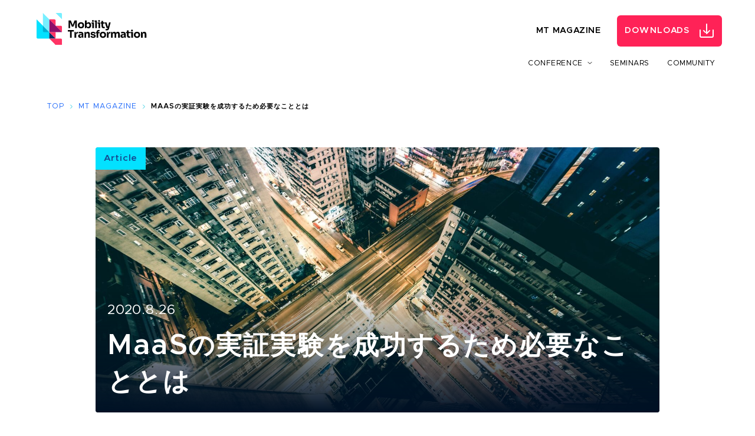

--- FILE ---
content_type: text/html; charset=UTF-8
request_url: https://mobility-transformation.com/magazine/maas_poc/
body_size: 92171
content:
<!DOCTYPE html><html lang="ja"><head prefix="og: http://ogp.me/ns# article: http://ogp.me/ns/article#"><title>MaaSの実証実験を成功するため必要なこととは｜MaaS・スマートシティの事例を多数掲載｜MaaS・スマートシティの事例を多数掲載｜Mobility Transformation[モビリティ トランスフォーメーション]</title><meta charset="UTF-8"><meta http-equiv="X-UA-Compatible" content="IE=Edge"><meta name="format-detection" content="telephone=no"><meta name="viewport" content="width=device-width"><meta name="description" content="移動をシームレスなサービスへと進化させる「MaaS」。メディアで取りざたされるようになって数年、日本各地で実証実験が行われるようになりましたが、いずれも身近なサービスとして運用されていると感じるものはわずかに感じるかもしれません。MaaSの普及で社会的課題の解決と経済発展の両立を果たすには、前段階となるPoCを成功させ、MaaSという概念が実用可能であることを示す必要があります。しかし、そこには日本ならではの課題があり、問題を複雑化させているようです。"><meta name="twitter:card" content="summary"><meta name="twitter:site" content="@smartdrivejapan"><meta property="og:site_name" content="MaaS・スマートシティの事例を多数掲載｜Mobility Transformation[モビリティ トランスフォーメーション]"><meta property="og:locale" content="ja_JP"><meta property="og:type" content="article"><meta property="og:image" content="https://mobility-transformation-media.s3.ap-northeast-1.amazonaws.com/wp-content/uploads/20210110154915/mv_maas_poc-640x427.jpg"><meta property="og:title" content="MaaSの実証実験を成功するため必要なこととは｜MaaS・スマートシティの事例を多数掲載｜Mobility Transformation[モビリティ トランスフォーメーション]"><meta property="og:description" content="移動をシームレスなサービスへと進化させる「MaaS」。メディアで取りざたされるようになって数年、日本各地で実証実験が行われるようになりましたが、いずれも身近なサービスとして運用されていると感じるものはわずかに感じるかもしれません。MaaSの普及で社会的課題の解決と経済発展の両立を果たすには、前段階となるPoCを成功させ、MaaSという概念が実用可能であることを示す必要があります。しかし、そこには日本ならではの課題があり、問題を複雑化させているようです。"><meta property="og:url" content="https://mobility-transformation.com/magazine/maas_poc/"><meta link="apple-touch-icon" sizes="57x57" href="https://mobility-transformation-media.s3.ap-northeast-1.amazonaws.com/wp-content/uploads/20210407022123/cropped-favicon_mt2021_512x512-150x150.png"><meta link="apple-touch-icon" sizes="60x60" href="https://mobility-transformation-media.s3.ap-northeast-1.amazonaws.com/wp-content/uploads/20210407022123/cropped-favicon_mt2021_512x512-150x150.png"><meta link="apple-touch-icon" sizes="72x72" href="https://mobility-transformation-media.s3.ap-northeast-1.amazonaws.com/wp-content/uploads/20210407022123/cropped-favicon_mt2021_512x512-150x150.png"><meta link="apple-touch-icon" sizes="76x76" href="https://mobility-transformation-media.s3.ap-northeast-1.amazonaws.com/wp-content/uploads/20210407022123/cropped-favicon_mt2021_512x512-150x150.png"><meta link="apple-touch-icon" sizes="114x114" href="https://mobility-transformation-media.s3.ap-northeast-1.amazonaws.com/wp-content/uploads/20210407022123/cropped-favicon_mt2021_512x512-150x150.png"><meta link="apple-touch-icon" sizes="120x120" href="https://mobility-transformation-media.s3.ap-northeast-1.amazonaws.com/wp-content/uploads/20210407022123/cropped-favicon_mt2021_512x512-150x150.png"><meta link="apple-touch-icon" sizes="144x144" href="https://mobility-transformation-media.s3.ap-northeast-1.amazonaws.com/wp-content/uploads/20210407022123/cropped-favicon_mt2021_512x512-150x150.png"><meta link="apple-touch-icon" sizes="152x152" href="https://mobility-transformation-media.s3.ap-northeast-1.amazonaws.com/wp-content/uploads/20210407022123/cropped-favicon_mt2021_512x512-180x180.png"><meta link="apple-touch-icon" sizes="180x180" href="https://mobility-transformation-media.s3.ap-northeast-1.amazonaws.com/wp-content/uploads/20210407022123/cropped-favicon_mt2021_512x512-180x180.png"><link rel="canonical" href="https://mobility-transformation.com/magazine/maas_poc/"><link href="https://mobility-transformation-media.s3.ap-northeast-1.amazonaws.com/wp-content/uploads/20210407022123/cropped-favicon_mt2021_512x512-150x150.png" rel="icon" sizes="96x96" type="image/png"><link href="https://mobility-transformation-media.s3.ap-northeast-1.amazonaws.com/wp-content/uploads/20210407022123/cropped-favicon_mt2021_512x512-32x32.png" rel="icon" sizes="32x32" type="image/png"><link href="https://mobility-transformation-media.s3.ap-northeast-1.amazonaws.com/wp-content/uploads/20210407022123/cropped-favicon_mt2021_512x512-32x32.png" rel="icon" sizes="16x16" type="image/png"><link rel="stylesheet" href="https://mobility-transformation.com/wp-includes/css/dashicons.css" /><link rel="stylesheet" href="https://mobility-transformation.com/wp-includes/css/dist/block-library/style.min.css" /><link rel="stylesheet" href="https://mobility-transformation.com/wp-content/themes/mobility/dist/css/index.css" /><meta name='robots' content='max-image-preview:large' /><style>img:is([sizes="auto" i], [sizes^="auto," i]) { contain-intrinsic-size: 3000px 1500px }</style><link rel='stylesheet' id='wp-block-library-css' href='https://mobility-transformation.com/wp-includes/css/dist/block-library/style.min.css?ver=6.8.3' type='text/css' media='all' /><style id='classic-theme-styles-inline-css' type='text/css'>/*! This file is auto-generated */.wp-block-button__link{color:#fff;background-color:#32373c;border-radius:9999px;box-shadow:none;text-decoration:none;padding:calc(.667em + 2px) calc(1.333em + 2px);font-size:1.125em}.wp-block-file__button{background:#32373c;color:#fff;text-decoration:none}</style><style id='global-styles-inline-css' type='text/css'>:root{--wp--preset--aspect-ratio--square: 1;--wp--preset--aspect-ratio--4-3: 4/3;--wp--preset--aspect-ratio--3-4: 3/4;--wp--preset--aspect-ratio--3-2: 3/2;--wp--preset--aspect-ratio--2-3: 2/3;--wp--preset--aspect-ratio--16-9: 16/9;--wp--preset--aspect-ratio--9-16: 9/16;--wp--preset--color--black: #000;--wp--preset--color--cyan-bluish-gray: #abb8c3;--wp--preset--color--white: #fff;--wp--preset--color--pale-pink: #f78da7;--wp--preset--color--vivid-red: #cf2e2e;--wp--preset--color--luminous-vivid-orange: #ff6900;--wp--preset--color--luminous-vivid-amber: #fcb900;--wp--preset--color--light-green-cyan: #7bdcb5;--wp--preset--color--vivid-green-cyan: #00d084;--wp--preset--color--pale-cyan-blue: #8ed1fc;--wp--preset--color--vivid-cyan-blue: #0693e3;--wp--preset--color--vivid-purple: #9b51e0;--wp--preset--color--light-gray: #eee;--wp--preset--color--dark-gray: #444;--wp--preset--gradient--vivid-cyan-blue-to-vivid-purple: linear-gradient(135deg,rgba(6,147,227,1) 0%,rgb(155,81,224) 100%);--wp--preset--gradient--light-green-cyan-to-vivid-green-cyan: linear-gradient(135deg,rgb(122,220,180) 0%,rgb(0,208,130) 100%);--wp--preset--gradient--luminous-vivid-amber-to-luminous-vivid-orange: linear-gradient(135deg,rgba(252,185,0,1) 0%,rgba(255,105,0,1) 100%);--wp--preset--gradient--luminous-vivid-orange-to-vivid-red: linear-gradient(135deg,rgba(255,105,0,1) 0%,rgb(207,46,46) 100%);--wp--preset--gradient--very-light-gray-to-cyan-bluish-gray: linear-gradient(135deg,rgb(238,238,238) 0%,rgb(169,184,195) 100%);--wp--preset--gradient--cool-to-warm-spectrum: linear-gradient(135deg,rgb(74,234,220) 0%,rgb(151,120,209) 20%,rgb(207,42,186) 40%,rgb(238,44,130) 60%,rgb(251,105,98) 80%,rgb(254,248,76) 100%);--wp--preset--gradient--blush-light-purple: linear-gradient(135deg,rgb(255,206,236) 0%,rgb(152,150,240) 100%);--wp--preset--gradient--blush-bordeaux: linear-gradient(135deg,rgb(254,205,165) 0%,rgb(254,45,45) 50%,rgb(107,0,62) 100%);--wp--preset--gradient--luminous-dusk: linear-gradient(135deg,rgb(255,203,112) 0%,rgb(199,81,192) 50%,rgb(65,88,208) 100%);--wp--preset--gradient--pale-ocean: linear-gradient(135deg,rgb(255,245,203) 0%,rgb(182,227,212) 50%,rgb(51,167,181) 100%);--wp--preset--gradient--electric-grass: linear-gradient(135deg,rgb(202,248,128) 0%,rgb(113,206,126) 100%);--wp--preset--gradient--midnight: linear-gradient(135deg,rgb(2,3,129) 0%,rgb(40,116,252) 100%);--wp--preset--font-size--small: 13px;--wp--preset--font-size--medium: 20px;--wp--preset--font-size--large: 36px;--wp--preset--font-size--x-large: 42px;--wp--preset--spacing--20: 0.44rem;--wp--preset--spacing--30: 0.67rem;--wp--preset--spacing--40: 1rem;--wp--preset--spacing--50: 1.5rem;--wp--preset--spacing--60: 2.25rem;--wp--preset--spacing--70: 3.38rem;--wp--preset--spacing--80: 5.06rem;--wp--preset--shadow--natural: 6px 6px 9px rgba(0, 0, 0, 0.2);--wp--preset--shadow--deep: 12px 12px 50px rgba(0, 0, 0, 0.4);--wp--preset--shadow--sharp: 6px 6px 0px rgba(0, 0, 0, 0.2);--wp--preset--shadow--outlined: 6px 6px 0px -3px rgba(255, 255, 255, 1), 6px 6px rgba(0, 0, 0, 1);--wp--preset--shadow--crisp: 6px 6px 0px rgba(0, 0, 0, 1);}:where(.is-layout-flex){gap: 0.5em;}:where(.is-layout-grid){gap: 0.5em;}body .is-layout-flex{display: flex;}.is-layout-flex{flex-wrap: wrap;align-items: center;}.is-layout-flex > :is(*, div){margin: 0;}body .is-layout-grid{display: grid;}.is-layout-grid > :is(*, div){margin: 0;}:where(.wp-block-columns.is-layout-flex){gap: 2em;}:where(.wp-block-columns.is-layout-grid){gap: 2em;}:where(.wp-block-post-template.is-layout-flex){gap: 1.25em;}:where(.wp-block-post-template.is-layout-grid){gap: 1.25em;}.has-black-color{color: var(--wp--preset--color--black) !important;}.has-cyan-bluish-gray-color{color: var(--wp--preset--color--cyan-bluish-gray) !important;}.has-white-color{color: var(--wp--preset--color--white) !important;}.has-pale-pink-color{color: var(--wp--preset--color--pale-pink) !important;}.has-vivid-red-color{color: var(--wp--preset--color--vivid-red) !important;}.has-luminous-vivid-orange-color{color: var(--wp--preset--color--luminous-vivid-orange) !important;}.has-luminous-vivid-amber-color{color: var(--wp--preset--color--luminous-vivid-amber) !important;}.has-light-green-cyan-color{color: var(--wp--preset--color--light-green-cyan) !important;}.has-vivid-green-cyan-color{color: var(--wp--preset--color--vivid-green-cyan) !important;}.has-pale-cyan-blue-color{color: var(--wp--preset--color--pale-cyan-blue) !important;}.has-vivid-cyan-blue-color{color: var(--wp--preset--color--vivid-cyan-blue) !important;}.has-vivid-purple-color{color: var(--wp--preset--color--vivid-purple) !important;}.has-black-background-color{background-color: var(--wp--preset--color--black) !important;}.has-cyan-bluish-gray-background-color{background-color: var(--wp--preset--color--cyan-bluish-gray) !important;}.has-white-background-color{background-color: var(--wp--preset--color--white) !important;}.has-pale-pink-background-color{background-color: var(--wp--preset--color--pale-pink) !important;}.has-vivid-red-background-color{background-color: var(--wp--preset--color--vivid-red) !important;}.has-luminous-vivid-orange-background-color{background-color: var(--wp--preset--color--luminous-vivid-orange) !important;}.has-luminous-vivid-amber-background-color{background-color: var(--wp--preset--color--luminous-vivid-amber) !important;}.has-light-green-cyan-background-color{background-color: var(--wp--preset--color--light-green-cyan) !important;}.has-vivid-green-cyan-background-color{background-color: var(--wp--preset--color--vivid-green-cyan) !important;}.has-pale-cyan-blue-background-color{background-color: var(--wp--preset--color--pale-cyan-blue) !important;}.has-vivid-cyan-blue-background-color{background-color: var(--wp--preset--color--vivid-cyan-blue) !important;}.has-vivid-purple-background-color{background-color: var(--wp--preset--color--vivid-purple) !important;}.has-black-border-color{border-color: var(--wp--preset--color--black) !important;}.has-cyan-bluish-gray-border-color{border-color: var(--wp--preset--color--cyan-bluish-gray) !important;}.has-white-border-color{border-color: var(--wp--preset--color--white) !important;}.has-pale-pink-border-color{border-color: var(--wp--preset--color--pale-pink) !important;}.has-vivid-red-border-color{border-color: var(--wp--preset--color--vivid-red) !important;}.has-luminous-vivid-orange-border-color{border-color: var(--wp--preset--color--luminous-vivid-orange) !important;}.has-luminous-vivid-amber-border-color{border-color: var(--wp--preset--color--luminous-vivid-amber) !important;}.has-light-green-cyan-border-color{border-color: var(--wp--preset--color--light-green-cyan) !important;}.has-vivid-green-cyan-border-color{border-color: var(--wp--preset--color--vivid-green-cyan) !important;}.has-pale-cyan-blue-border-color{border-color: var(--wp--preset--color--pale-cyan-blue) !important;}.has-vivid-cyan-blue-border-color{border-color: var(--wp--preset--color--vivid-cyan-blue) !important;}.has-vivid-purple-border-color{border-color: var(--wp--preset--color--vivid-purple) !important;}.has-vivid-cyan-blue-to-vivid-purple-gradient-background{background: var(--wp--preset--gradient--vivid-cyan-blue-to-vivid-purple) !important;}.has-light-green-cyan-to-vivid-green-cyan-gradient-background{background: var(--wp--preset--gradient--light-green-cyan-to-vivid-green-cyan) !important;}.has-luminous-vivid-amber-to-luminous-vivid-orange-gradient-background{background: var(--wp--preset--gradient--luminous-vivid-amber-to-luminous-vivid-orange) !important;}.has-luminous-vivid-orange-to-vivid-red-gradient-background{background: var(--wp--preset--gradient--luminous-vivid-orange-to-vivid-red) !important;}.has-very-light-gray-to-cyan-bluish-gray-gradient-background{background: var(--wp--preset--gradient--very-light-gray-to-cyan-bluish-gray) !important;}.has-cool-to-warm-spectrum-gradient-background{background: var(--wp--preset--gradient--cool-to-warm-spectrum) !important;}.has-blush-light-purple-gradient-background{background: var(--wp--preset--gradient--blush-light-purple) !important;}.has-blush-bordeaux-gradient-background{background: var(--wp--preset--gradient--blush-bordeaux) !important;}.has-luminous-dusk-gradient-background{background: var(--wp--preset--gradient--luminous-dusk) !important;}.has-pale-ocean-gradient-background{background: var(--wp--preset--gradient--pale-ocean) !important;}.has-electric-grass-gradient-background{background: var(--wp--preset--gradient--electric-grass) !important;}.has-midnight-gradient-background{background: var(--wp--preset--gradient--midnight) !important;}.has-small-font-size{font-size: var(--wp--preset--font-size--small) !important;}.has-medium-font-size{font-size: var(--wp--preset--font-size--medium) !important;}.has-large-font-size{font-size: var(--wp--preset--font-size--large) !important;}.has-x-large-font-size{font-size: var(--wp--preset--font-size--x-large) !important;}:where(.wp-block-post-template.is-layout-flex){gap: 1.25em;}:where(.wp-block-post-template.is-layout-grid){gap: 1.25em;}:where(.wp-block-columns.is-layout-flex){gap: 2em;}:where(.wp-block-columns.is-layout-grid){gap: 2em;}:root :where(.wp-block-pullquote){font-size: 1.5em;line-height: 1.6;}</style><style type="text/css">.recentcomments a{display:inline !important;padding:0 !important;margin:0 !important;}</style><link rel="icon" href="https://mobility-transformation-media.s3.ap-northeast-1.amazonaws.com/wp-content/uploads/20210407022123/cropped-favicon_mt2021_512x512-32x32.png" sizes="32x32" /><link rel="icon" href="https://mobility-transformation-media.s3.ap-northeast-1.amazonaws.com/wp-content/uploads/20210407022123/cropped-favicon_mt2021_512x512-192x192.png" sizes="192x192" /><link rel="apple-touch-icon" href="https://mobility-transformation-media.s3.ap-northeast-1.amazonaws.com/wp-content/uploads/20210407022123/cropped-favicon_mt2021_512x512-180x180.png" /><meta name="msapplication-TileImage" content="https://mobility-transformation-media.s3.ap-northeast-1.amazonaws.com/wp-content/uploads/20210407022123/cropped-favicon_mt2021_512x512-270x270.png" /></head><body id="body"><div class="l-wrapper"><header class="l-header"><div class="c-logo"><a href="/" class="c-logo__a"><picture><source media="(min-width: 760px)" srcset="https://mobility-transformation.com/wp-content/themes/mobility/img/logo/logo_big.svg" /><img src="https://mobility-transformation.com/wp-content/themes/mobility/img/logo/logo_small.svg" width="212.97" height="58.76" alt="MaaS・スマートシティの事例を多数掲載｜Mobility Transformation[モビリティ トランスフォーメーション]のロゴ" decoding="async" loading="lazy" class="c-logo__icon" /></picture></a></div><button id="hamburger" class="c-hamburger"><img src="https://mobility-transformation.com/wp-content/themes/mobility/img/menu//hamburger.svg" width="75" height="75" alt="開く" decoding="async" loading="lazy" class="c-hamburger__icon"><img src="https://mobility-transformation.com/wp-content/themes/mobility/img/menu//close.svg" width="29.52" height="27.5" alt="閉じる" decoding="async" loading="lazy" class="c-hamburger__close"></button><div id="menu" class="c-menu"><div class="c-menu__figure"><img src="https://mobility-transformation.com/wp-content/themes/mobility/img/logo/logo_menu.svg" width="213" height="58" alt="logo" decoding="async" loading="lazy" class="c-menu__logo" /></div><nav class="c-menu__nav"><ul class="c-menu__ul first"><li class="c-menu__li"><span class="c-menu__button download"><a href="https://mobility-transformation.com/downloads/" class="c-button">Downloads</a></span></li><li class="c-menu__li"><a href="https://mobility-transformation.com/magazine/" class="c-menu__a">MT Magazine</a></li></ul><ul class="c-menu__ul second"><li class="c-menu__li parent"><span data-menu="menu_14361" class="c-menu__a down target">Conference</span><ul class="c-menu__ul second"><button type="button" id="menu_14361" class="c-back back">Back</button><li class="c-menu__li"><a href="https://mobility-transformation.com/conference/mt2023/" data-menu="menu_37422" class="c-menu__a icon"><div class="c-menu__icon"><img src="https://mobility-transformation.com/wp-content/uploads/Group-40.png" width="48" height="48" alt="MT 2023" decoding="async" loading="lazy" class="c-menu__img" /></div>MT 2023</a></li><li class="c-menu__li"><a href="https://mobility-transformation.com/conference/mt2021/" data-menu="menu_35559" class="c-menu__a icon"><div class="c-menu__icon"><img src="https://s3-ap-northeast-1.amazonaws.com/mobility-transformation-media/wp-content/uploads/20210406204815/icon_mt2021.png" width="48" height="48" alt="MT 2021" decoding="async" loading="lazy" class="c-menu__img" /></div>MT 2021</a></li><li class="c-menu__li"><a href="https://mobility-transformation.com/conference/mt2020/" data-menu="menu_14371" class="c-menu__a icon"><div class="c-menu__icon"><img src="https://s3-ap-northeast-1.amazonaws.com/mobility-transformation-media/wp-content/uploads/20200929163037/Mask-Group-2.png" width="48" height="48" alt="MT 2020" decoding="async" loading="lazy" class="c-menu__img" /></div>MT 2020</a></li><li class="c-menu__li"><a href="https://mobility-transformation.com/conference/mt2019/" data-menu="menu_14381" class="c-menu__a icon"><div class="c-menu__icon"><img src="https://s3-ap-northeast-1.amazonaws.com/mobility-transformation-media/wp-content/uploads/20200929163033/Group-390.png" width="48" height="48" alt="MT 2019" decoding="async" loading="lazy" class="c-menu__img" /></div>MT 2019</a></li><li class="c-menu__li"><a href="https://mobility-transformation.com/conference/session-list/" data-menu="menu_14391" class="c-menu__a icon"><div class="c-menu__icon"><img src="https://mobility-transformation.com/wp-content/themes/mobility/img/menu/list.svg" width="48" height="48" alt="セッションリスト" decoding="async" loading="lazy" class="c-menu__img" /></div>セッションリスト</a></li><ul class="c-infomation"><li class="c-infomation__li"><a href="/about" class="c-infomation__a">運営会社について</a></li><li class="c-infomation__li"><a href="/privacy" class="c-infomation__a">プライバシー</a></li></ul><div class="c-company"><img src="https://mobility-transformation.com/wp-content/themes/mobility/img/logo/logo_smartdrive.svg" width="192" height="32" alt="SmartDrive" decoding="async" loading="lazy" class="c-company__logo" /><small class="c-company__small">株式会社スマートドライブ<br>&copy;2025 SmartDrive</small></div></ul></li><li class="c-menu__li"><a href="https://mobility-transformation.com/events-seminars/" data-menu="menu_37039" class="c-menu__a">Seminars</a></li><li class="c-menu__li"><a href="https://mobility-transformation.com/community/" data-menu="menu_14411" class="c-menu__a">Community</a></li></ul></nav><ul class="c-infomation"><li class="c-infomation__li"><a href="/about" class="c-infomation__a">運営会社について</a></li><li class="c-infomation__li"><a href="/privacy" class="c-infomation__a">プライバシー</a></li></ul><div class="c-company"><img src="https://mobility-transformation.com/wp-content/themes/mobility/img/logo/logo_smartdrive.svg" width="192" height="32" alt="SmartDrive" decoding="async" loading="lazy" class="c-company__logo" /><small class="c-company__small">株式会社スマートドライブ<br>&copy;2025 SmartDrive</small></div></div></header><div class="l-container magazine single"><ul class="c-breadcrumbs"><li class="c-breadcrumbs__li"><a href="/" class="c-breadcrumbs__a">Top</a></li><li class="c-breadcrumbs__li"><a href="https://mobility-transformation.com/magazine/" class="c-breadcrumbs__a">MT Magazine</a></li><li class="c-breadcrumbs__li current"><span class="c-breadcrumbs__inner">MaaSの実証実験を成功するため必要なこととは</span></li></ul><main class="l-main magazine"><div class="l-main__container side"><header class="p-magazine_header"><div class="p-magazine_header__container"><figure class="p-magazine_header__figure"><img src="https://mobility-transformation-media.s3.ap-northeast-1.amazonaws.com/wp-content/uploads/20210110154915/mv_maas_poc.jpg" width="1577" height="1053" alt="MaaSの実証実験を成功するため必要なこととは" decoding="async" loading="lazy" class="p-magazine_header__img" /></figure><div class="p-magazine_header__inner"><div class="p-magazine_header__categories"><a href="https://mobility-transformation.com/magazine/category/Article/" class="c-grid__category">Article</a></div><div class="p-magazine_header__meta"><time datetime="2020-08-26T08:32:23+09:00" class="p-magazine_header__time">2020.8.26</time><h1 class="p-magazine_header__title">MaaSの実証実験を成功するため必要なこととは</h3></div></div></div><div class="p-magazine_header__tags"><a href="https://mobility-transformation.com/magazine-tags/MaaS/" class="p-magazine_header__tag">MaaS</a></div><p class="p-magazine_header__text">移動をシームレスなサービスへと進化させる「MaaS」。メディアで取りざたされるようになって数年、日本各地で実証実験が行われるようになりましたが、いずれも身近なサービスとして運用されていると感じるものはわずかに感じるかもしれません。<br /><br />MaaSの普及で社会的課題の解決と経済発展の両立を果たすには、前段階となるPoCを成功させ、MaaSという概念が実用可能であることを示す必要があります。しかし、そこには日本ならではの課題があり、問題を複雑化させているようです。</p></header><article class="p-magazine__wrapper"><div class="p-magazine__inner"><h2 class="wp-block-heading">PoCとは</h2><p>概念実証とも訳されるPoC（Proof of Concept）は、新しい概念やアイデアが実現可能かどうか、効果・効用・技術的な観点から検証する行程を指します。本格的な導入の前段階として投資判断のために検証を行うという意味では、PoCと実証実験は同義と言えるでしょう。</p><p>本来、PoCは医療業界における新薬の実効性や、映画界でストーリーがCGで再現可能かを検証する際に使われていた用語ですが、近年ではMaaSの中核を担うIT業界でも重視されています。PoCがIT業界で注目を集めた背景には、業務効率化などのコーポレートITから、経済発展と社会貢献に寄与するビジネスITへと領域を拡大したからなのだとか。</p><p>ビジネスITとは、先進ITテクノロジーを駆使して新ビジネスの創出を目指す動きで、実現のためには企業と消費者双方が「スクラップ＆ビルド」を果敢に推し進めなくてはなりません。しかし、企業側からするとシステムの破壊と新構築には多大な損失や資本投資が必要ですし、消費者としても実益がなければ、すでに普及している商品やサービス、インフラなどを手放すことはないでしょう。</p><p>つまり、損失・資金投資に見合う利益を企業にもたらし、生み出したビジネスが消費者にとって魅力あるかを検証し、スクラップ＆ビルドの判断材料となる明確な根拠を示すこと、それがMaaSという新概念におけるPoCです。</p><div class="wp-block-image"><figure class="aligncenter size-large"><img loading="lazy" decoding="async" width="640" height="428" src="https://mobility-transformation-media.s3.ap-northeast-1.amazonaws.com/wp-content/uploads/20210110154921/img_maas_poc_03.jpg" alt="" class="wp-image-23291" srcset="https://mobility-transformation-media.s3.ap-northeast-1.amazonaws.com/wp-content/uploads/20210110154921/img_maas_poc_03.jpg 640w, https://mobility-transformation-media.s3.ap-northeast-1.amazonaws.com/wp-content/uploads/20210110154921/img_maas_poc_03-300x201.jpg 300w, https://mobility-transformation-media.s3.ap-northeast-1.amazonaws.com/wp-content/uploads/20210110154921/img_maas_poc_03-320x214.jpg 320w" sizes="auto, (max-width: 640px) 100vw, 640px" /></figure></div><h2 class="wp-block-heading">PoCを成功させるためには？</h2><p>PoCでは「新システムが技術的に実現可能か」「ビジネスの根幹である費用対効果」「ユーザー目線に立った有益性」の3つを検証の軸とし、それぞれにおいて、十分に採算が合うと確信を持ち、消費者が有益性を実感できるだけのプロトタイプ提供にまで至れば、成功だと言えるでしょう。</p><h3 class="wp-block-heading">PoCを成功に導くポイント1　目指すゴールを明確にする</h3><p>PoCに取り組んでいる企業は数多くあるものの、ほとんどが延々と実証実験を繰り返す「PoCの無限ループ」にはまっていることが多く、MaaSの場合はその傾向が特に顕著です。</p><p>たとえば、トップが「山に登るぞ！」と宣言したとしましょう。ゴールである山が高尾山や御嶽山ならハイキング程度の準備と心構えで十分ですが、エベレストなどの世界最高峰クラスを目指す場合は万全な装備と厳しい訓練が必要です。残念ながら、国内企業の多くは目指すゴールがやや不明確なところが多いのか、PoCが目的化し、次第にプロジェクトメンバーのモチベーションが低下、プロジェクト自体が自然消滅することも…。</p><p>明確なゴール・アクションプランを定めるべきかもしれませんが、MaaSは広範におよぶ概念であるため、ジャンルを絞り込んでスモールスタートをした方が、ゴール・アクションプランの設定がスムーズになるかもしれません。スモールスタートから、一定の成果が確認できれば、新システムの実現度や費用対効果が明確になり成功へと近づけるでしょう。</p><h3 class="wp-block-heading">PoCを成功に導くポイント2　全ての実証データを可視化・共有する</h3><p>MaaSにおけるPoCのスモールスタートを提案したのは、スムーズなゴール・アクションプランの選定だけではなく、コスト・時間・労力の節約に加え、実証データの正確な分析や共有が容易なためです。</p><p>多くの企業がPoCに失敗しているのは、風呂敷を広げ過ぎたことで収集した実証データが膨大になり、扱い方がわからなくなってしまうことが原因です。IT専門部署内であれば分析・共有も容易かもしれませんが、そもそもPoCへの理解が浅い場合、単なる数字の羅列を提示されても、ゴールがどこで、到達するためには何が必要なのか、誰が何をすべきなのか、スムーズに理解することができません。</p><p>一方で、ある程度焦点を絞れば、取り扱う実証データを絞り込み、実務に即したアクションプランを策定し、PoC成功に不可欠なベクトルの統一を図ることができます。肝心なのは、可能な限り「現場と近い環境」で検証を実施することです。</p><div class="wp-block-image"><figure class="aligncenter size-large"><img loading="lazy" decoding="async" width="640" height="427" src="https://mobility-transformation-media.s3.ap-northeast-1.amazonaws.com/wp-content/uploads/20210110154927/img_maas_poc_01-640x427.jpg" alt="" class="wp-image-23301" srcset="https://mobility-transformation-media.s3.ap-northeast-1.amazonaws.com/wp-content/uploads/20210110154927/img_maas_poc_01-640x427.jpg 640w, https://mobility-transformation-media.s3.ap-northeast-1.amazonaws.com/wp-content/uploads/20210110154927/img_maas_poc_01-300x200.jpg 300w, https://mobility-transformation-media.s3.ap-northeast-1.amazonaws.com/wp-content/uploads/20210110154927/img_maas_poc_01-768x513.jpg 768w, https://mobility-transformation-media.s3.ap-northeast-1.amazonaws.com/wp-content/uploads/20210110154927/img_maas_poc_01-320x214.jpg 320w, https://mobility-transformation-media.s3.ap-northeast-1.amazonaws.com/wp-content/uploads/20210110154927/img_maas_poc_01.jpg 1248w" sizes="auto, (max-width: 640px) 100vw, 640px" /></figure></div><h3 class="wp-block-heading">PoCを成功に導くポイント3　ユーザーのメリットを追求し周知徹底する</h3><p>PoCを成功させる最大のポイントは、利用者へのメリットをを明確にさせること。</p><p>たとえば、「1つのデバイスで多くの書籍を楽しみたい」と考える電子書籍愛用ユーザーに向けて家庭用ゲーム機の様なカートリッジ式のデバイスをリリースしても、購入してもらえるでしょうか。音楽・映像・ゲームなどの配信サービスが流行っているのはそのためです。</p><p>「なるべく1つのデバイスで完結させたい」という現在のトレンドは、モビリティをシームレスに繋ぎ、1つのサービスとして提供するMaaSの基本概念と合致するため、一見すると簡単にメリットが提供できるように感じられます。</p><p>しかし、交通網が発展し地方の自家用車保有率が高い日本では、MaaSの普及によって得られる、予約・配車・決済の一元化やラストワンマイルの確保など、利便性の向上に繋がるメリットを感じにくい環境にあります。また、交通渋滞の解消や排気ガスの減少など、社会的問題の解決をしきりに訴えてもユーザーの心を簡単に変えることは難しいですし、ドライバー不足や過疎地での交通弱者問題に終始しても、MaaSを爆発的に普及させる大きな原動力は得られないでしょう。</p><p>ユーザーの興味を引くためには、自家用車の維持コストを節約できるなど、メリットを前面に押し出すことが大切です。PoCを進める中でモデルサンプルを準備し、自家用車からMaaSサービス利用にスイッチした場合に維持コストを月額いくら節約できたかなど、可能な限り具体的で分かりやすい実証例を作成しましょう。それをユーザーに提示し、納得してもらうことができれば、成功は目前だと言えるかもしれません。</p><h2 class="wp-block-heading">MaaSのPoCが進まない日本ならではの理由とは</h2><p>前項でモビリティ社会が成熟している日本では、MaaSで得られるメリットを強く実感できないと述べましたが、MaaS先進国の一角であるドイツ、アメリカ、中国なども、同じように世界屈指の自動車大国です。にもかかわらず、国内でなかなかMaaSが普及しないのは、日本特有と言える2つのハードルが存在するからだと考えられます。</p><h3 class="wp-block-heading">ハードル1「ビジネスとしての確立と継続的な成長」</h3><p>MaaSには、中核を担うモビリィティサービス事業者、プラットフォーム開発に当たるIT・情報関連各社、システム運用を手掛けるオペレーター企業など、さまざまなポジショニングが挙げられます。</p><p>モビリィティサービス事業者であれば、ドライバー不足の解消や業務効率化による生産性の向上、稼働台数最適化でのコストカットといったメリットが期待される半面で、資本投資という大きなリスクを背負うことになります。そのため、自社がどのポジションを担いどの程度の配分で資本投資すべきなのか、判断・決定することが難しいのです。</p><p>加えて、従来から山積する問題やコロナ蔓延の影響から、経営地盤が疲弊状態にある企業も多いため、すでに参入もしくは近々参入を予定していた場合でも、資本の追加投資や新たなコスト発生に二の足を踏んでいるのが現状です。</p><p>MaaSは、どのポジションが欠けてもビジネスとしての確立が難しく、参入企業の増加と継続的な資本投資がなければ成長しませんが、ポジションニングが複雑でマネタイズのポイントが分かりにくいため、成果の逆算で参入の是非を決めるPoCがなかなか進まないのです。</p><p>これは世界共通の課題といえますが、特にMaaSの普及が数歩遅れた日本では、ドイツの「キクシット」のように模範となる成功事例が著しく乏しいため、成功を妨げる巨大なハードルとして立ちふさがっているのです。</p><div class="wp-block-image"><figure class="aligncenter size-large"><img loading="lazy" decoding="async" width="640" height="427" src="https://mobility-transformation-media.s3.ap-northeast-1.amazonaws.com/wp-content/uploads/20210110154931/img_maas_poc_02.jpg" alt="" class="wp-image-23311" srcset="https://mobility-transformation-media.s3.ap-northeast-1.amazonaws.com/wp-content/uploads/20210110154931/img_maas_poc_02.jpg 640w, https://mobility-transformation-media.s3.ap-northeast-1.amazonaws.com/wp-content/uploads/20210110154931/img_maas_poc_02-300x200.jpg 300w, https://mobility-transformation-media.s3.ap-northeast-1.amazonaws.com/wp-content/uploads/20210110154931/img_maas_poc_02-320x214.jpg 320w" sizes="auto, (max-width: 640px) 100vw, 640px" /></figure></div><h3 class="wp-block-heading">ハードル2「官・民をまたぐ協力関係の弱さ」</h3><p>こちらの方が日本特有のハードルと言えるかもしれません。日本国内では鉄道の相互乗り入れや交通系ICカード決済での協調は徐々に行われきたものの、船舶・航空・陸送などそれ以外の運輸・物流業者間では、長きにわたって競争関係が優先されてきました。</p><p>そのため、業務連携に不可欠な協力体制強化の下地がほぼなく、情報の統合であるレベル1実装が今の限界で、レベル2に挑んでいるのはごくわずか。ユーザーの利便性が大きく向上するであろう予約・決済を統合するレベル3は実現への糸口が見つかっていません。</p><p>MaaSの完成形であるレベル4・政策の統合においては、政策統合による法改正などが進まなければ、真の意味でMaaSの実効性を確かめることができません。今、実現可能なのはレベル2・3の実証実験により、根拠となるデータを政府関連機関に提示・規制緩和を働きかけることですが、協力体制構築の下地がない日本ではレベルに関わらず、業務統合に対する抵抗感が海外と比較し非常に強いのがネックだと言えます。</p><h2 class="wp-block-heading">まとめ</h2><p>統合規模を拡大し、官・民を巻き込んだ強固な協力関係を構築できるか否か、これが日本におけるMaaS最大の挑戦かつPoC成功へのラストワンマイルかもしれません。</p><div class="c-card downloads wide cta card"><figure class="c-card__figure"><img src="https://s3-ap-northeast-1.amazonaws.com/mobility-transformation-media/wp-content/uploads/20201007153755/thumb_doc-maas.png" width="343" height="240" alt="資料を無料ダウンロードいただけます" decoding="async" loading="lazy" class="c-card__img"></figure><div class="c-card__body"><h4 class="c-card__heading">資料を無料ダウンロードいただけます</h4><a href="https://lp.smartdrive.co.jp/W008MaaS5_01.html" class="c-card__button link">無料ダウンロード</a></div></div></div><div class="p-magazine__side"><aside class="p-pickup"><h2 class="p-pickup__title">「MaaS」タグ Pick Up</h2><ul class="p-pickup__inner"><li class="p-pickup__li"><a href="https://mobility-transformation.com/magazine/line-ms-maas/" class="p-pickup__a"><figure class="p-pickup__figure"><img src="https://mobility-transformation-media.s3.ap-northeast-1.amazonaws.com/wp-content/uploads/20210304205832/pandemic_3.png" width="787" height="521" alt="MaaSへのチャレンジ −地域交通課題との向き合い方−" decoding="async" loading="lazy" class="p-pickup__img" /></figure><h3 class="p-pickup__name">MaaSへのチャレンジ −地域交通課題との向き合い方−</h3></a></li><li class="p-pickup__li"><a href="https://mobility-transformation.com/magazine/ms-line-maas/" class="p-pickup__a"><figure class="p-pickup__figure"><img src="https://mobility-transformation.com/wp-content/uploads/change-mobility_5.png" width="796" height="528" alt="地域活性化におけるMaaSの活用　&#8211;地域の交通課題を解決するMaaSの取り組みについて" decoding="async" loading="lazy" class="p-pickup__img" /></figure><h3 class="p-pickup__name">地域活性化におけるMaaSの活用　&#8211;地域の交通課題を解決するMaaSの取り組みについて</h3></a></li><li class="p-pickup__li"><a href="https://mobility-transformation.com/magazine/s-case/" class="p-pickup__a"><figure class="p-pickup__figure"><img src="https://mobility-transformation-media.s3.ap-northeast-1.amazonaws.com/wp-content/uploads/20210227222124/mv_s-case.png" width="798" height="514" alt="CASEの「S」〜シェアリング・サービスはコロナ禍の前後でどう変わるのか？" decoding="async" loading="lazy" class="p-pickup__img" /></figure><h3 class="p-pickup__name">CASEの「S」〜シェアリング・サービスはコロナ禍の前後でどう変わるのか？</h3></a></li></ul><a href="https://mobility-transformation.com/magazine-tags/MaaS/" class="p-pickup__more">「MaaS」をもっと読む</a></aside><div class="c-widget"><a target="_blank" href="https://mobility-transformation.com/conference/mt2023/"><img decoding="async" loading="lazy" width="300" height="257" src="https://mobility-transformation.com/wp-content/uploads/bnr_mt2023_mtmagazine-side-300x257.png" class="image wp-image-37492  attachment-medium size-medium" alt="" style="max-width: 100%; height: auto;" decoding="async" loading="lazy" srcset="https://mobility-transformation.com/wp-content/uploads/bnr_mt2023_mtmagazine-side-300x257.png 300w, https://mobility-transformation.com/wp-content/uploads/bnr_mt2023_mtmagazine-side-320x274.png 320w, https://mobility-transformation.com/wp-content/uploads/bnr_mt2023_mtmagazine-side.png 584w" sizes="auto, (max-width: 300px) 100vw, 300px" /></a></div><div class="c-widget"><a target="_blank" href="https://mobility-transformation.com/downloads/"><img decoding="async" loading="lazy" width="300" height="250" src="https://mobility-transformation-media.s3.ap-northeast-1.amazonaws.com/wp-content/uploads/20201019160026/bnr_doc_mt-all-300x250.png" class="image wp-image-16991  attachment-medium size-medium" alt="" style="max-width: 100%; height: auto;" decoding="async" loading="lazy" srcset="https://mobility-transformation-media.s3.ap-northeast-1.amazonaws.com/wp-content/uploads/20201019160026/bnr_doc_mt-all-300x250.png 300w, https://mobility-transformation-media.s3.ap-northeast-1.amazonaws.com/wp-content/uploads/20201019160026/bnr_doc_mt-all-320x267.png 320w, https://mobility-transformation-media.s3.ap-northeast-1.amazonaws.com/wp-content/uploads/20201019160026/bnr_doc_mt-all.png 600w" sizes="auto, (max-width: 300px) 100vw, 300px" /></a></div><div class="c-widget"><a target="_blank" href="https://smartdrive.co.jp/mobility-data-platform/"><img decoding="async" loading="lazy" width="300" height="250" src="https://mobility-transformation-media.s3.ap-northeast-1.amazonaws.com/wp-content/uploads/20201002095306/300x250-300x250.png" class="image wp-image-14641  attachment-medium size-medium" alt="bnr_MDP2020-600x500" style="max-width: 100%; height: auto;" decoding="async" loading="lazy" srcset="https://mobility-transformation-media.s3.ap-northeast-1.amazonaws.com/wp-content/uploads/20201002095306/300x250-300x250.png 300w, https://mobility-transformation-media.s3.ap-northeast-1.amazonaws.com/wp-content/uploads/20201002095306/300x250-320x267.png 320w, https://mobility-transformation-media.s3.ap-northeast-1.amazonaws.com/wp-content/uploads/20201002095306/300x250.png 600w" sizes="auto, (max-width: 300px) 100vw, 300px" /></a></div></div></article></div></main></div><footer class="l-footer"><div class="l-footer__container"><div class="l-footer__logos"><img src="https://mobility-transformation.com/wp-content/themes/mobility/img/logo/logo_white.svg" width="258" height="75" alt="Mobility Transformation Conference logo" decoding="async" loading="lazy" class="l-footer__logo" /></div><nav class="c-menu footer"><ul class="c-menu__ul"><li class="c-menu__li"><a href="" class="c-menu__a">Conference</a></li><li class="c-menu__li"><a href="https://mobility-transformation.com/events-seminars/" class="c-menu__a">Seminars</a></li><li class="c-menu__li"><a href="https://mobility-transformation.com/community/" class="c-menu__a">Community</a></li><li class="c-menu__li download"><a href="https://mobility-transformation.com/downloads/" class="c-menu__a download">Downloads</a></li><li class="c-menu__li"><a href="https://mobility-transformation.com/magazine/" class="c-menu__a">MT Magazine</a></li></ul></nav><div class="l-footer__block"><figure class="l-footer__figure"><picture><source media="(min-width: 900px)" srcset="https://mobility-transformation.com/wp-content/themes/mobility/img/footer/consultation_big.svg"><img src="https://mobility-transformation.com/wp-content/themes/mobility/img/footer/consultation.svg" alt="無料相談のイメージイラスト" width="371" height="154" decoding="async" loading="lazy" class="l-footer__img" /></picture></figure><div class="l-footer__inner"><h3 class="l-footer__title">無料相談<br />いただけます</h3><p class="l-footer__text">お気軽にお申込みください</p><a href="https://smartdrive.co.jp/mobility-data-platform/inquiry/" target="_blank" rel="noopener noreferrer nofollow" class="l-footer__button">詳しくはこちら</a></div></div><div class="l-footer__block second"><img src="https://mobility-transformation.com/wp-content/themes/mobility/img/footer/data.svg" alt="走行データの取得・蓄積・活用のイメージイラスト" width="176" height="134.1" decoding="async" loading="lazy" class="l-footer__img" /><div class="l-footer__inner"><h3 class="l-footer__title">走行データの<span class="l-footer__span">取得・蓄積・活用</span></h3><p class="l-footer__text">Mobility Data Platform</p><a href="https://smartdrive.co.jp/mobility-data-platform/" target="_blank" class="l-footer__button">詳しく見る</a></div></div><div class="c-company footer"><img src="https://mobility-transformation.com/wp-content/themes/mobility/img/logo/logo_smartdrive.svg" width="192" height="32" alt="SmartDrive" decoding="async" loading="lazy" class="c-company__logo" /><small class="c-company__small">株式会社スマートドライブ<br>&copy;2025 SmartDrive</small></div><ul class="c-infomation footer"><li class="c-infomation__li"><a href="https://smartdrive.co.jp" target="_blank" class="c-infomation__a">運営会社について</a></li><li class="c-infomation__li"><a href="https://smartdrive.co.jp/policies/privacy" target="_blank" class="c-infomation__a">プライバシー</a></li></ul></div></footer><script type="speculationrules">{"prefetch":[{"source":"document","where":{"and":[{"href_matches":"\/*"},{"not":{"href_matches":["\/wp-*.php","\/wp-admin\/*","\/wp-content\/uploads\/*","\/wp-content\/*","\/wp-content\/plugins\/*","\/wp-content\/themes\/mobility\/*","\/*\\?(.+)"]}},{"not":{"selector_matches":"a[rel~=\"nofollow\"]"}},{"not":{"selector_matches":".no-prefetch, .no-prefetch a"}}]},"eagerness":"conservative"}]}</script><link rel="preload" href="https://cdn.jsdelivr.net/npm/yakuhanjp@3.3.1/dist/css/yakuhanjp.min.css" as="style" /><link rel="stylesheet" href="https://cdn.jsdelivr.net/npm/yakuhanjp@3.3.1/dist/css/yakuhanjp.min.css" media="print" onload="this.media='all'" /><script>/*! For license information please see vendor.js.LICENSE.txt */(self.webpackChunkbuild=self.webpackChunkbuild||[]).push([[736],{37:function(e,t,n){"use strict";function r(){return(r=Object.assign||function(e){for(var t=1;t<arguments.length;t++){var n=arguments[t];for(var r in n)Object.prototype.hasOwnProperty.call(n,r)&&(e[r]=n[r])}return e}).apply(this,arguments)}function i(e){var t=arguments.length>1&&void 0!==arguments[1]?arguments[1]:{},n={mimeType:t.mimeType||null,onBeforeSend:t.onBeforeSend||Function.prototype,onSuccess:t.onSuccess||Function.prototype,onError:t.onError||Function.prototype,onComplete:t.onComplete||Function.prototype},r=Array.isArray(e)?e:[e],i=Array.apply(null,Array(r.length)).map((function(e){return null}));function a(e){var t="string"==typeof e,n=t&&"<"===e.trim().charAt(0);return t&&!n}function o(e,t){n.onError(e,r[t],t)}function l(e,t){var a=n.onSuccess(e,r[t],t);e=!1===a?"":a||e,i[t]=e,-1===i.indexOf(null)&&n.onComplete(i)}var s=document.createElement("a");r.forEach((function(e,t){if(s.setAttribute("href",e),s.href=String(s.href),Boolean(document.all&&!window.atob)&&s.host.split(":")[0]!==location.host.split(":")[0])if(s.protocol===location.protocol){var r=new XDomainRequest;r.open("GET",e),r.timeout=0,r.onprogress=Function.prototype,r.ontimeout=Function.prototype,r.onload=function(){var e=r.responseText;a(e)?l(e,t):o(r,t)},r.onerror=function(e){o(r,t)},setTimeout((function(){r.send()}),0)}else console.warn("Internet Explorer 9 Cross-Origin (CORS) requests must use the same protocol (".concat(e,")")),o(null,t);else{var i=new XMLHttpRequest;i.open("GET",e),n.mimeType&&i.overrideMimeType&&i.overrideMimeType(n.mimeType),n.onBeforeSend(i,e,t),i.onreadystatechange=function(){if(4===i.readyState){var e=i.responseText;i.status<400&&a(e)||0===i.status&&a(e)?l(e,t):o(i,t)}},i.send()}}))}function a(e){var t=/\/\*[\s\S]+?\*\//g,n=/(?:@import\s*)(?:url\(\s*)?(?:['"])([^'"]*)(?:['"])(?:\s*\))?(?:[^;]*;)/g,r={rootElement:e.rootElement||document,include:e.include||'style,link[rel="stylesheet"]',exclude:e.exclude||null,filter:e.filter||null,skipDisabled:!1!==e.skipDisabled,useCSSOM:e.useCSSOM||!1,onBeforeSend:e.onBeforeSend||Function.prototype,onSuccess:e.onSuccess||Function.prototype,onError:e.onError||Function.prototype,onComplete:e.onComplete||Function.prototype},a=Array.apply(null,r.rootElement.querySelectorAll(r.include)).filter((function(e){return t=e,n=r.exclude,!(t.matches||t.matchesSelector||t.webkitMatchesSelector||t.mozMatchesSelector||t.msMatchesSelector||t.oMatchesSelector).call(t,n);var t,n})),l=Array.apply(null,Array(a.length)).map((function(e){return null}));function s(){if(-1===l.indexOf(null)){l.reduce((function(e,t,n){return""===t&&e.push(n),e}),[]).reverse().forEach((function(e){return[a,l].forEach((function(t){return t.splice(e,1)}))}));var e=l.join("");r.onComplete(e,l,a)}}function u(e,t,n,i){var a=r.onSuccess(e,n,i);f(e=void 0!==a&&!1===Boolean(a)?"":a||e,n,i,(function(e,i){null===l[t]&&(i.forEach((function(e){return r.onError(e.xhr,n,e.url)})),!r.filter||r.filter.test(e)?l[t]=e:l[t]="",s())}))}function c(e,r){var i=arguments.length>2&&void 0!==arguments[2]?arguments[2]:[],a={};return a.rules=(e.replace(t,"").match(n)||[]).filter((function(e){return-1===i.indexOf(e)})),a.urls=a.rules.map((function(e){return e.replace(n,"$1")})),a.absoluteUrls=a.urls.map((function(e){return o(e,r)})),a.absoluteRules=a.rules.map((function(e,t){var n=a.urls[t],i=o(a.absoluteUrls[t],r);return e.replace(n,i)})),a}function f(e,t,n,a){var o=arguments.length>4&&void 0!==arguments[4]?arguments[4]:[],l=arguments.length>5&&void 0!==arguments[5]?arguments[5]:[],s=c(e,n,l);s.rules.length?i(s.absoluteUrls,{onBeforeSend:function(e,n,i){r.onBeforeSend(e,t,n)},onSuccess:function(e,n,i){var a=r.onSuccess(e,t,n),o=c(e=!1===a?"":a||e,n,l);return o.rules.forEach((function(t,n){e=e.replace(t,o.absoluteRules[n])})),e},onError:function(r,i,u){o.push({xhr:r,url:i}),l.push(s.rules[u]),f(e,t,n,a,o,l)},onComplete:function(r){r.forEach((function(t,n){e=e.replace(s.rules[n],t)})),f(e,t,n,a,o,l)}}):a(e,o)}a.length?a.forEach((function(e,t){var n=e.getAttribute("href"),a=e.getAttribute("rel"),c="link"===e.nodeName.toLowerCase()&&n&&a&&-1!==a.toLowerCase().indexOf("stylesheet"),f=!1!==r.skipDisabled&&e.disabled,d="style"===e.nodeName.toLowerCase();if(c&&!f)i(n,{mimeType:"text/css",onBeforeSend:function(t,n,i){r.onBeforeSend(t,e,n)},onSuccess:function(r,i,a){var l=o(n);u(r,t,e,l)},onError:function(n,i,a){l[t]="",r.onError(n,e,i),s()}});else if(d&&!f){var p=e.textContent;r.useCSSOM&&(p=Array.apply(null,e.sheet.cssRules).map((function(e){return e.cssText})).join("")),u(p,t,e,location.href)}else l[t]="",s()})):r.onComplete("",[])}function o(e,t){var n=document.implementation.createHTMLDocument(""),r=n.createElement("base"),i=n.createElement("a");return n.head.appendChild(r),n.body.appendChild(i),r.href=t||document.baseURI||(document.querySelector("base")||{}).href||location.href,i.href=e,i.href}var l=s;function s(e,t,n){e instanceof RegExp&&(e=u(e,n)),t instanceof RegExp&&(t=u(t,n));var r=c(e,t,n);return r&&{start:r[0],end:r[1],pre:n.slice(0,r[0]),body:n.slice(r[0]+e.length,r[1]),post:n.slice(r[1]+t.length)}}function u(e,t){var n=t.match(e);return n?n[0]:null}function c(e,t,n){var r,i,a,o,l,s=n.indexOf(e),u=n.indexOf(t,s+1),c=s;if(s>=0&&u>0){if(e===t)return[s,u];for(r=[],a=n.length;c>=0&&!l;)c==s?(r.push(c),s=n.indexOf(e,c+1)):1==r.length?l=[r.pop(),u]:((i=r.pop())<a&&(a=i,o=u),u=n.indexOf(t,c+1)),c=s<u&&s>=0?s:u;r.length&&(l=[a,o])}return l}function f(e){var t=arguments.length>1&&void 0!==arguments[1]?arguments[1]:{},n={preserveStatic:!0,removeComments:!1},i=r({},n,t),a=[];function o(e){throw new Error("CSS parse error: ".concat(e))}function s(t){var n=t.exec(e);if(n)return e=e.slice(n[0].length),n}function u(){return s(/^{\s*/)}function c(){return s(/^}/)}function f(){s(/^\s*/)}function d(){if(f(),"/"===e[0]&&"*"===e[1]){for(var t=2;e[t]&&("*"!==e[t]||"/"!==e[t+1]);)t++;if(!e[t])return o("end of comment is missing");var n=e.slice(2,t);return e=e.slice(t+2),{type:"comment",comment:n}}}function p(){for(var e,t=[];e=d();)t.push(e);return i.removeComments?[]:t}function h(){for(f();"}"===e[0];)o("extra closing bracket");var t=s(/^(("(?:\\"|[^"])*"|'(?:\\'|[^'])*'|[^{])+)/);if(t){var n,r=t[0].trim();/\/\*/.test(r)&&(r=r.replace(/\/\*([^*]|[\r\n]|(\*+([^*/]|[\r\n])))*\*\/+/g,""));var i=/["']\w*,\w*["']/.test(r);return i&&(r=r.replace(/"(?:\\"|[^"])*"|'(?:\\'|[^'])*'/g,(function(e){return e.replace(/,/g,"‌")}))),n=/,/.test(r)?r.split(/\s*(?![^(]*\)),\s*/):[r],i&&(n=n.map((function(e){return e.replace(/\u200C/g,",")}))),n}}function m(){if("@"===e[0])return L();s(/^([;\s]*)+/);var t=/\/\*[^*]*\*+([^/*][^*]*\*+)*\//g,n=s(/^(\*?[-#/*\\\w.]+(\[[0-9a-z_-]+\])?)\s*/);if(n){if(n=n[0].trim(),!s(/^:\s*/))return o("property missing ':'");var r=s(/^((?:\/\*.*?\*\/|'(?:\\'|.)*?'|"(?:\\"|.)*?"|\((\s*'(?:\\'|.)*?'|"(?:\\"|.)*?"|[^)]*?)\s*\)|[^};])+)/),i={type:"declaration",property:n.replace(t,""),value:r?r[0].replace(t,"").trim():""};return s(/^[;\s]*/),i}}function g(){if(!u())return o("missing '{'");for(var e,t=p();e=m();)t.push(e),t=t.concat(p());return c()?t:o("missing '}'")}function v(){f();for(var e,t=[];e=s(/^((\d+\.\d+|\.\d+|\d+)%?|[a-z]+)\s*/);)t.push(e[1]),s(/^,\s*/);if(t.length)return{type:"keyframe",values:t,declarations:g()}}function y(){var e=s(/^@([-\w]+)?keyframes\s*/);if(e){var t=e[1];if(!(e=s(/^([-\w]+)\s*/)))return o("@keyframes missing name");var n,r=e[1];if(!u())return o("@keyframes missing '{'");for(var i=p();n=v();)i.push(n),i=i.concat(p());return c()?{type:"keyframes",name:r,vendor:t,keyframes:i}:o("@keyframes missing '}'")}}function b(){if(s(/^@page */))return{type:"page",selectors:h()||[],declarations:g()}}function w(){var e=s(/@(top|bottom|left|right)-(left|center|right|top|middle|bottom)-?(corner)?\s*/);if(e)return{type:"page-margin-box",name:"".concat(e[1],"-").concat(e[2])+(e[3]?"-".concat(e[3]):""),declarations:g()}}function S(){if(s(/^@font-face\s*/))return{type:"font-face",declarations:g()}}function k(){var e=s(/^@supports *([^{]+)/);if(e)return{type:"supports",supports:e[1].trim(),rules:T()}}function x(){if(s(/^@host\s*/))return{type:"host",rules:T()}}function M(){var e=s(/^@media([^{]+)*/);if(e)return{type:"media",media:(e[1]||"").trim(),rules:T()}}function E(){var e=s(/^@custom-media\s+(--[^\s]+)\s*([^{;]+);/);if(e)return{type:"custom-media",name:e[1].trim(),media:e[2].trim()}}function I(){var e=s(/^@([-\w]+)?document *([^{]+)/);if(e)return{type:"document",document:e[2].trim(),vendor:e[1]?e[1].trim():null,rules:T()}}function C(){var e=s(/^@(import|charset|namespace)\s*([^;]+);/);if(e)return{type:e[1],name:e[2].trim()}}function L(){if(f(),"@"===e[0]){var t=C()||S()||M()||y()||k()||I()||E()||x()||b()||w();if(t&&!i.preserveStatic){return(t.declarations?t.declarations.some((function(e){return/var\(/.test(e.value)})):(t.keyframes||t.rules||[]).some((function(e){return(e.declarations||[]).some((function(e){return/var\(/.test(e.value)}))})))?t:{}}return t}}function A(){if(!i.preserveStatic){var t=l("{","}",e);if(t){var n=/:(?:root|host)(?![.:#(])/.test(t.pre)&&/--\S*\s*:/.test(t.body),r=/var\(/.test(t.body);if(!n&&!r)return e=e.slice(t.end+1),{}}}var a=h()||[],s=i.preserveStatic?g():g().filter((function(e){var t=a.some((function(e){return/:(?:root|host)(?![.:#(])/.test(e)}))&&/^--\S/.test(e.property),n=/var\(/.test(e.value);return t||n}));return a.length||o("selector missing"),{type:"rule",selectors:a,declarations:s}}function T(t){if(!t&&!u())return o("missing '{'");for(var n,r=p();e.length&&(t||"}"!==e[0])&&(n=L()||A());)n.type&&r.push(n),r=r.concat(p());return t||c()?r:o("missing '}'")}return{type:"stylesheet",stylesheet:{rules:T(!0),errors:a}}}function d(e){var t=arguments.length>1&&void 0!==arguments[1]?arguments[1]:{},n={parseHost:!1,store:{},onWarning:function(){}},i=r({},n,t),a=new RegExp(":".concat(i.parseHost?"host":"root","$"));return"string"==typeof e&&(e=f(e,i)),e.stylesheet.rules.forEach((function(e){"rule"===e.type&&e.selectors.some((function(e){return a.test(e)}))&&e.declarations.forEach((function(e,t){var n=e.property,r=e.value;n&&0===n.indexOf("--")&&(i.store[n]=r)}))})),i.store}function p(e){var t=arguments.length>1&&void 0!==arguments[1]?arguments[1]:"",n=arguments.length>2?arguments[2]:void 0,r={charset:function(e){return"@charset "+e.name+";"},comment:function(e){return 0===e.comment.indexOf("__CSSVARSPONYFILL")?"/*"+e.comment+"*/":""},"custom-media":function(e){return"@custom-media "+e.name+" "+e.media+";"},declaration:function(e){return e.property+":"+e.value+";"},document:function(e){return"@"+(e.vendor||"")+"document "+e.document+"{"+i(e.rules)+"}"},"font-face":function(e){return"@font-face{"+i(e.declarations)+"}"},host:function(e){return"@host{"+i(e.rules)+"}"},import:function(e){return"@import "+e.name+";"},keyframe:function(e){return e.values.join(",")+"{"+i(e.declarations)+"}"},keyframes:function(e){return"@"+(e.vendor||"")+"keyframes "+e.name+"{"+i(e.keyframes)+"}"},media:function(e){return"@media "+e.media+"{"+i(e.rules)+"}"},namespace:function(e){return"@namespace "+e.name+";"},page:function(e){return"@page "+(e.selectors.length?e.selectors.join(", "):"")+"{"+i(e.declarations)+"}"},"page-margin-box":function(e){return"@"+e.name+"{"+i(e.declarations)+"}"},rule:function(e){var t=e.declarations;if(t.length)return e.selectors.join(",")+"{"+i(t)+"}"},supports:function(e){return"@supports "+e.supports+"{"+i(e.rules)+"}"}};function i(e){for(var i="",a=0;a<e.length;a++){var o=e[a];n&&n(o);var l=r[o.type](o);l&&(i+=l,l.length&&o.selectors&&(i+=t))}return i}return i(e.stylesheet.rules)}function h(e,t){e.rules.forEach((function(n){n.rules?h(n,t):n.keyframes?n.keyframes.forEach((function(e){"keyframe"===e.type&&t(e.declarations,n)})):n.declarations&&t(n.declarations,e)}))}function m(e){var t=arguments.length>1&&void 0!==arguments[1]?arguments[1]:{},n={preserveStatic:!0,preserveVars:!1,variables:{},onWarning:function(){}},i=r({},n,t);return"string"==typeof e&&(e=f(e,i)),h(e.stylesheet,(function(e,t){for(var n=0;n<e.length;n++){var r=e[n],a=r.type,o=r.property,l=r.value;if("declaration"===a)if(i.preserveVars||!o||0!==o.indexOf("--")){if(-1!==l.indexOf("var(")){var s=v(l,i);s!==r.value&&(s=g(s),i.preserveVars?(e.splice(n,0,{type:a,property:o,value:s}),n++):r.value=s)}}else e.splice(n,1),n--}})),p(e)}function g(e){return(e.match(/calc\(([^)]+)\)/g)||[]).forEach((function(t){var n="calc".concat(t.split("calc").join(""));e=e.replace(t,n)})),e}function v(e){var t=arguments.length>1&&void 0!==arguments[1]?arguments[1]:{},n=arguments.length>2?arguments[2]:void 0;if(-1===e.indexOf("var("))return e;var r=l("(",")",e);function i(e){var r=e.split(",")[0].replace(/[\s\n\t]/g,""),i=(e.match(/(?:\s*,\s*){1}(.*)?/)||[])[1],a=Object.prototype.hasOwnProperty.call(t.variables,r)?String(t.variables[r]):void 0,o=a||(i?String(i):void 0),l=n||e;return a||t.onWarning('variable "'.concat(r,'" is undefined')),o&&"undefined"!==o&&o.length>0?v(o,t,l):"var(".concat(l,")")}if(r){if("var"===r.pre.slice(-3)){var a=0===r.body.trim().length;return a?(t.onWarning("var() must contain a non-whitespace string"),e):r.pre.slice(0,-3)+i(r.body)+v(r.post,t)}return r.pre+"(".concat(v(r.body,t),")")+v(r.post,t)}return-1!==e.indexOf("var(")&&t.onWarning('missing closing ")" in the value "'.concat(e,'"')),e}s.range=c;var y="undefined"!=typeof window,b=y&&window.CSS&&window.CSS.supports&&window.CSS.supports("(--a: 0)"),w={group:0,job:0},S={rootElement:y?document:null,shadowDOM:!1,include:"style,link[rel=stylesheet]",exclude:"",variables:{},onlyLegacy:!0,preserveStatic:!0,preserveVars:!1,silent:!1,updateDOM:!0,updateURLs:!0,watch:null,onBeforeSend:function(){},onError:function(){},onWarning:function(){},onSuccess:function(){},onComplete:function(){},onFinally:function(){}},k={cssComments:/\/\*[\s\S]+?\*\//g,cssKeyframes:/@(?:-\w*-)?keyframes/,cssMediaQueries:/@media[^{]+\{([\s\S]+?})\s*}/g,cssUrls:/url\((?!['"]?(?:data|http|\/\/):)['"]?([^'")]*)['"]?\)/g,cssVarDeclRules:/(?::(?:root|host)(?![.:#(])[\s,]*[^{]*{\s*[^}]*})/g,cssVarDecls:/(?:[\s;]*)(-{2}\w[\w-]*)(?:\s*:\s*)([^;]*);/g,cssVarFunc:/var\(\s*--[\w-]/,cssVars:/(?:(?::(?:root|host)(?![.:#(])[\s,]*[^{]*{\s*[^;]*;*\s*)|(?:var\(\s*))(--[^:)]+)(?:\s*[:)])/},x={dom:{},job:{},user:{}},M=!1,E=null,I=0,C=null,L=!1;function A(){var e=arguments.length>0&&void 0!==arguments[0]?arguments[0]:{},t="cssVars(): ",n=r({},S,e);function i(e,r,i,a){!n.silent&&window.console&&console.error("".concat(t).concat(e,"\n"),r),n.onError(e,r,i,a)}function o(e){!n.silent&&window.console&&console.warn("".concat(t).concat(e)),n.onWarning(e)}function l(e){n.onFinally(Boolean(e),b,_()-n.__benchmark)}if(y){if(n.watch)return n.watch=S.watch,T(n),void A(n);if(!1===n.watch&&E&&(E.disconnect(),E=null),!n.__benchmark){if(M===n.rootElement)return void D(e);var s=[].slice.call(n.rootElement.querySelectorAll('[data-cssvars]:not([data-cssvars="out"])'));if(n.__benchmark=_(),n.exclude=[E?'[data-cssvars]:not([data-cssvars=""])':'[data-cssvars="out"]',"link[disabled]:not([data-cssvars])",n.exclude].filter((function(e){return e})).join(","),n.variables=P(n.variables),s.forEach((function(e){var t="style"===e.nodeName.toLowerCase()&&e.__cssVars.text,n=t&&e.textContent!==e.__cssVars.text;t&&n&&(e.sheet&&(e.sheet.disabled=!1),e.setAttribute("data-cssvars",""))})),!E){var u=[].slice.call(n.rootElement.querySelectorAll('[data-cssvars="out"]'));u.forEach((function(e){var t=e.getAttribute("data-cssvars-group");t&&n.rootElement.querySelector('[data-cssvars="src"][data-cssvars-group="'.concat(t,'"]'))||e.parentNode.removeChild(e)})),I&&s.length<I&&(I=s.length,x.dom={})}}if("loading"!==document.readyState)if(b&&n.onlyLegacy){var c=!1;if(n.updateDOM){var h=n.rootElement.host||(n.rootElement===document?document.documentElement:n.rootElement);Object.keys(n.variables).forEach((function(e){var t=n.variables[e];c=c||t!==getComputedStyle(h).getPropertyValue(e),h.style.setProperty(e,t)}))}l(c)}else!L&&(n.shadowDOM||n.rootElement.shadowRoot||n.rootElement.host)?a({rootElement:S.rootElement,include:S.include,exclude:n.exclude,skipDisabled:!1,onSuccess:function(e,t,n){return!((t.sheet||{}).disabled&&!t.__cssVars)&&((e=((e=e.replace(k.cssComments,"").replace(k.cssMediaQueries,"")).match(k.cssVarDeclRules)||[]).join(""))||!1)},onComplete:function(e,t,r){d(e,{store:x.dom,onWarning:o}),L=!0,A(n)}}):(M=n.rootElement,a({rootElement:n.rootElement,include:n.include,exclude:n.exclude,skipDisabled:!1,onBeforeSend:n.onBeforeSend,onError:function(e,t,n){var r=e.responseURL||j(n,location.href),a=e.statusText?"(".concat(e.statusText,")"):"Unspecified Error"+(0===e.status?" (possibly CORS related)":"");i("CSS XHR Error: ".concat(r," ").concat(e.status," ").concat(a),t,e,r)},onSuccess:function(e,t,r){if((t.sheet||{}).disabled&&!t.__cssVars)return!1;var i="link"===t.nodeName.toLowerCase(),a="style"===t.nodeName.toLowerCase()&&e!==t.textContent,o=n.onSuccess(e,t,r);return e=void 0!==o&&!1===Boolean(o)?"":o||e,n.updateURLs&&(i||a)&&(e=N(e,r)),e},onComplete:function(e,t){var a=arguments.length>2&&void 0!==arguments[2]?arguments[2]:[],s=r({},x.dom,x.user);if(x.job={},a.forEach((function(e,r){var a=t[r];if(e.__cssVars=e.__cssVars||{},e.__cssVars.text=a,k.cssVars.test(a))try{var l=f(a,{preserveStatic:n.preserveStatic,removeComments:!0});d(l,{parseHost:Boolean(n.rootElement.host),store:x.dom,onWarning:o}),e.__cssVars.tree=l}catch(t){i(t.message,e)}})),r(x.job,x.dom),n.updateDOM?(r(x.user,n.variables),r(x.job,x.user)):(r(x.job,x.user,n.variables),r(s,n.variables)),w.job>0&&Boolean(Object.keys(x.job).length>Object.keys(s).length||Boolean(Object.keys(s).length&&Object.keys(x.job).some((function(e){return x.job[e]!==s[e]})))))O(n.rootElement),A(n);else{var u=[],c=[],h=!1;if(n.updateDOM&&w.job++,a.forEach((function(e,a){var l=!e.__cssVars.tree;if(e.__cssVars.tree)try{m(e.__cssVars.tree,r({},n,{variables:x.job,onWarning:o}));var s=p(e.__cssVars.tree);if(n.updateDOM){var f=t[a],d=k.cssVarFunc.test(f);if(e.getAttribute("data-cssvars")||e.setAttribute("data-cssvars","src"),s.length&&d){var g=e.getAttribute("data-cssvars-group")||++w.group,v=s.replace(/\s/g,""),y=n.rootElement.querySelector('[data-cssvars="out"][data-cssvars-group="'.concat(g,'"]'))||document.createElement("style");h=h||k.cssKeyframes.test(s),n.preserveStatic&&e.sheet&&(e.sheet.disabled=!0),y.hasAttribute("data-cssvars")||y.setAttribute("data-cssvars","out"),v===e.textContent.replace(/\s/g,"")?(l=!0,y&&y.parentNode&&(e.removeAttribute("data-cssvars-group"),y.parentNode.removeChild(y))):v!==y.textContent.replace(/\s/g,"")&&([e,y].forEach((function(e){e.setAttribute("data-cssvars-job",w.job),e.setAttribute("data-cssvars-group",g)})),y.textContent=s,u.push(s),c.push(y),y.parentNode||e.parentNode.insertBefore(y,e.nextSibling))}}else e.textContent.replace(/\s/g,"")!==s&&u.push(s)}catch(t){i(t.message,e)}l&&e.setAttribute("data-cssvars","skip"),e.hasAttribute("data-cssvars-job")||e.setAttribute("data-cssvars-job",w.job)})),I=n.rootElement.querySelectorAll('[data-cssvars]:not([data-cssvars="out"])').length,n.shadowDOM)for(var g,v=[].concat(n.rootElement).concat([].slice.call(n.rootElement.querySelectorAll("*"))),y=0;g=v[y];++y)if(g.shadowRoot&&g.shadowRoot.querySelector("style")){var b=r({},n,{rootElement:g.shadowRoot});A(b)}n.updateDOM&&h&&z(n.rootElement),M=!1,n.onComplete(u.join(""),c,JSON.parse(JSON.stringify(x.job)),_()-n.__benchmark),l(c.length)}}}));else document.addEventListener("DOMContentLoaded",(function t(n){A(e),document.removeEventListener("DOMContentLoaded",t)}))}}function T(e){function t(e){var t=n(e)&&e.hasAttribute("disabled"),r=(e.sheet||{}).disabled;return t||r}function n(e){return"link"===e.nodeName.toLowerCase()&&-1!==(e.getAttribute("rel")||"").indexOf("stylesheet")}function r(e){return"style"===e.nodeName.toLowerCase()}window.MutationObserver&&(E&&(E.disconnect(),E=null),(E=new MutationObserver((function(i){i.some((function(i){return function(r){var i=!1;if("attributes"===r.type&&n(r.target)&&!t(r.target)){var a="disabled"===r.attributeName,o="href"===r.attributeName,l="skip"===r.target.getAttribute("data-cssvars"),s="src"===r.target.getAttribute("data-cssvars");a?i=!l&&!s:o&&(l?r.target.setAttribute("data-cssvars",""):s&&O(e.rootElement,!0),i=!0)}return i}(i)||function(e){var t=!1;if("childList"===e.type){var n=r(e.target),i="out"===e.target.getAttribute("data-cssvars");t=n&&!i}return t}(i)||function(e){var i=!1;return"childList"===e.type&&(i=[].slice.call(e.addedNodes).some((function(e){var i=1===e.nodeType&&e.hasAttribute("data-cssvars"),a=r(e)&&k.cssVars.test(e.textContent);return!i&&(n(e)||a)&&!t(e)}))),i}(i)||function(t){var n=!1;return"childList"===t.type&&(n=[].slice.call(t.removedNodes).some((function(t){var n=1===t.nodeType,r=n&&"out"===t.getAttribute("data-cssvars"),i=n&&"src"===t.getAttribute("data-cssvars"),a=i;if(i||r){var o=t.getAttribute("data-cssvars-group"),l=e.rootElement.querySelector('[data-cssvars-group="'.concat(o,'"]'));i&&O(e.rootElement,!0),l&&l.parentNode.removeChild(l)}return a}))),n}(i)}))&&A(e)}))).observe(document.documentElement,{attributes:!0,attributeFilter:["disabled","href"],childList:!0,subtree:!0}))}function D(e){var t=arguments.length>1&&void 0!==arguments[1]?arguments[1]:100;clearTimeout(C),C=setTimeout((function(){e.__benchmark=null,A(e)}),t)}function z(e){var t=["animation-name","-moz-animation-name","-webkit-animation-name"].filter((function(e){return getComputedStyle(document.body)[e]}))[0];if(t){for(var n=e.getElementsByTagName("*"),r=[],i="__CSSVARSPONYFILL-KEYFRAMES__",a=0,o=n.length;a<o;a++){var l=n[a];"none"!==getComputedStyle(l)[t]&&(l.style[t]+=i,r.push(l))}document.body.offsetHeight;for(var s=0,u=r.length;s<u;s++){var c=r[s].style;c[t]=c[t].replace(i,"")}}}function N(e,t){return(e.replace(k.cssComments,"").match(k.cssUrls)||[]).forEach((function(n){var r=n.replace(k.cssUrls,"$1"),i=j(r,t);e=e.replace(n,n.replace(r,i))})),e}function P(){var e=arguments.length>0&&void 0!==arguments[0]?arguments[0]:{},t=/^-{2}/;return Object.keys(e).reduce((function(n,r){return n[t.test(r)?r:"--".concat(r.replace(/^-+/,""))]=e[r],n}),{})}function j(e){var t=arguments.length>1&&void 0!==arguments[1]?arguments[1]:location.href,n=document.implementation.createHTMLDocument(""),r=n.createElement("base"),i=n.createElement("a");return n.head.appendChild(r),n.body.appendChild(i),r.href=t,i.href=e,i.href}function _(){return y&&(window.performance||{}).now?window.performance.now():(new Date).getTime()}function O(e){var t=arguments.length>1&&void 0!==arguments[1]&&arguments[1],n=[].slice.call(e.querySelectorAll('[data-cssvars="skip"],[data-cssvars="src"]'));n.forEach((function(e){return e.setAttribute("data-cssvars","")})),t&&(x.dom={})}A.reset=function(){for(var e in w.job=0,w.group=0,M=!1,E&&(E.disconnect(),E=null),I=0,C=null,L=!1,x)x[e]={}},t.Z=826==n.j?A:null},797:function(e){"use strict";var t="bfred-it:object-fit-images",n=/(object-fit|object-position)\s*:\s*([-.\w\s%]+)/g,r="undefined"==typeof Image?{style:{"object-position":1}}:new Image,i="object-fit"in r.style,a="object-position"in r.style,o="background-size"in r.style,l="string"==typeof r.currentSrc,s=r.getAttribute,u=r.setAttribute,c=!1;function f(e,t,n){var r="data:image/svg+xml,%3Csvg xmlns='http://www.w3.org/2000/svg' width='"+(t||1)+"' height='"+(n||0)+"'%3E%3C/svg%3E";s.call(e,"src")!==r&&u.call(e,"src",r)}function d(e,t){e.naturalWidth?t(e):setTimeout(d,100,e,t)}function p(e){var r=function(e){for(var t,r=getComputedStyle(e).fontFamily,i={};null!==(t=n.exec(r));)i[t[1]]=t[2];return i}(e),a=e[t];if(r["object-fit"]=r["object-fit"]||"fill",!a.img){if("fill"===r["object-fit"])return;if(!a.skipTest&&i&&!r["object-position"])return}if(!a.img){a.img=new Image(e.width,e.height),a.img.srcset=s.call(e,"data-ofi-srcset")||e.srcset,a.img.src=s.call(e,"data-ofi-src")||e.src,u.call(e,"data-ofi-src",e.src),e.srcset&&u.call(e,"data-ofi-srcset",e.srcset),f(e,e.naturalWidth||e.width,e.naturalHeight||e.height),e.srcset&&(e.srcset="");try{!function(e){var n={get:function(n){return e[t].img[n||"src"]},set:function(n,r){return e[t].img[r||"src"]=n,u.call(e,"data-ofi-"+r,n),p(e),n}};Object.defineProperty(e,"src",n),Object.defineProperty(e,"currentSrc",{get:function(){return n.get("currentSrc")}}),Object.defineProperty(e,"srcset",{get:function(){return n.get("srcset")},set:function(e){return n.set(e,"srcset")}})}(e)}catch(e){window.console&&console.warn("https://bit.ly/ofi-old-browser")}}!function(e){if(e.srcset&&!l&&window.picturefill){var t=window.picturefill._;e[t.ns]&&e[t.ns].evaled||t.fillImg(e,{reselect:!0}),e[t.ns].curSrc||(e[t.ns].supported=!1,t.fillImg(e,{reselect:!0})),e.currentSrc=e[t.ns].curSrc||e.src}}(a.img),e.style.backgroundImage='url("'+(a.img.currentSrc||a.img.src).replace(/"/g,'\\"')+'")',e.style.backgroundPosition=r["object-position"]||"center",e.style.backgroundRepeat="no-repeat",e.style.backgroundOrigin="content-box",/scale-down/.test(r["object-fit"])?d(a.img,(function(){a.img.naturalWidth>e.width||a.img.naturalHeight>e.height?e.style.backgroundSize="contain":e.style.backgroundSize="auto"})):e.style.backgroundSize=r["object-fit"].replace("none","auto").replace("fill","100% 100%"),d(a.img,(function(t){f(e,t.naturalWidth,t.naturalHeight)}))}function h(e,n){var r=!c&&!e;if(n=n||{},e=e||"img",a&&!n.skipTest||!o)return!1;"img"===e?e=document.getElementsByTagName("img"):"string"==typeof e?e=document.querySelectorAll(e):"length"in e||(e=[e]);for(var i=0;i<e.length;i++)e[i][t]=e[i][t]||{skipTest:n.skipTest},p(e[i]);r&&(document.body.addEventListener("load",(function(e){"IMG"===e.target.tagName&&h(e.target,{skipTest:n.skipTest})}),!0),c=!0,e="img"),n.watchMQ&&window.addEventListener("resize",h.bind(null,e,{skipTest:n.skipTest}))}h.supportsObjectFit=i,h.supportsObjectPosition=a,function(){function e(e,n){return e[t]&&e[t].img&&("src"===n||"srcset"===n)?e[t].img:e}a||(HTMLImageElement.prototype.getAttribute=function(t){return s.call(e(this,t),t)},HTMLImageElement.prototype.setAttribute=function(t,n){return u.call(e(this,t),t,String(n))})}(),e.exports=h},229:function(e,t,n){var r;!function(e){var t,n,r,i,a,o,l,s=navigator.userAgent;e.HTMLPictureElement&&/ecko/.test(s)&&s.match(/rv\:(\d+)/)&&RegExp.$1<45&&addEventListener("resize",(n=document.createElement("source"),r=function(e){var t,r,i=e.parentNode;"PICTURE"===i.nodeName.toUpperCase()?(t=n.cloneNode(),i.insertBefore(t,i.firstElementChild),setTimeout((function(){i.removeChild(t)}))):(!e._pfLastSize||e.offsetWidth>e._pfLastSize)&&(e._pfLastSize=e.offsetWidth,r=e.sizes,e.sizes+=",100vw",setTimeout((function(){e.sizes=r})))},i=function(){var e,t=document.querySelectorAll("picture > img, img[srcset][sizes]");for(e=0;e<t.length;e++)r(t[e])},a=function(){clearTimeout(t),t=setTimeout(i,99)},o=e.matchMedia&&matchMedia("(orientation: landscape)"),l=function(){a(),o&&o.addListener&&o.addListener(a)},n.srcset="[data-uri]",/^[c|i]|d$/.test(document.readyState||"")?l():document.addEventListener("DOMContentLoaded",l),a))}(window),function(i,a,o){"use strict";var l,s,u;a.createElement("picture");var c={},f=!1,d=function(){},p=a.createElement("img"),h=p.getAttribute,m=p.setAttribute,g=p.removeAttribute,v=a.documentElement,y={},b={algorithm:""},w="data-pfsrc",S=w+"set",k=navigator.userAgent,x=/rident/.test(k)||/ecko/.test(k)&&k.match(/rv\:(\d+)/)&&RegExp.$1>35,M="currentSrc",E=/\s+\+?\d+(e\d+)?w/,I=/(\([^)]+\))?\s*(.+)/,C=i.picturefillCFG,L="font-size:100%!important;",A=!0,T={},D={},z=i.devicePixelRatio,N={px:1,in:96},P=a.createElement("a"),j=!1,_=/^[ \t\n\r\u000c]+/,O=/^[, \t\n\r\u000c]+/,R=/^[^ \t\n\r\u000c]+/,F=/[,]+$/,H=/^\d+$/,U=/^-?(?:[0-9]+|[0-9]*\.[0-9]+)(?:[eE][+-]?[0-9]+)?$/,B=function(e,t,n,r){e.addEventListener?e.addEventListener(t,n,r||!1):e.attachEvent&&e.attachEvent("on"+t,n)},V=function(e){var t={};return function(n){return n in t||(t[n]=e(n)),t[n]}};function W(e){return" "===e||"\t"===e||"\n"===e||"\f"===e||"\r"===e}var Y,Z,Q,$,G,J,X,q,K,ee,te,ne,re,ie,ae,oe=(Y=/^([\d\.]+)(em|vw|px)$/,Z=V((function(e){return"return "+function(){for(var e=arguments,t=0,n=e[0];++t in e;)n=n.replace(e[t],e[++t]);return n}((e||"").toLowerCase(),/\band\b/g,"&&",/,/g,"||",/min-([a-z-\s]+):/g,"e.$1>=",/max-([a-z-\s]+):/g,"e.$1<=",/calc([^)]+)/g,"($1)",/(\d+[\.]*[\d]*)([a-z]+)/g,"($1 * e.$2)",/^(?!(e.[a-z]|[0-9\.&=|><\+\-\*\(\)\/])).*/gi,"")+";"})),function(e,t){var n;if(!(e in T))if(T[e]=!1,t&&(n=e.match(Y)))T[e]=n[1]*N[n[2]];else try{T[e]=new Function("e",Z(e))(N)}catch(e){}return T[e]}),le=function(e,t){return e.w?(e.cWidth=c.calcListLength(t||"100vw"),e.res=e.w/e.cWidth):e.res=e.d,e},se=function(e){if(f){var t,n,r,i=e||{};if(i.elements&&1===i.elements.nodeType&&("IMG"===i.elements.nodeName.toUpperCase()?i.elements=[i.elements]:(i.context=i.elements,i.elements=null)),r=(t=i.elements||c.qsa(i.context||a,i.reevaluate||i.reselect?c.sel:c.selShort)).length){for(c.setupRun(i),j=!0,n=0;n<r;n++)c.fillImg(t[n],i);c.teardownRun(i)}}};function ue(e,t){return e.res-t.res}function ce(e,t){var n,r,i;if(e&&t)for(i=c.parseSet(t),e=c.makeUrl(e),n=0;n<i.length;n++)if(e===c.makeUrl(i[n].url)){r=i[n];break}return r}i.console&&console.warn,M in p||(M="src"),y["image/jpeg"]=!0,y["image/gif"]=!0,y["image/png"]=!0,y["image/svg+xml"]=a.implementation.hasFeature("http://www.w3.org/TR/SVG11/feature#Image","1.1"),c.ns=("pf"+(new Date).getTime()).substr(0,9),c.supSrcset="srcset"in p,c.supSizes="sizes"in p,c.supPicture=!!i.HTMLPictureElement,c.supSrcset&&c.supPicture&&!c.supSizes&&(Q=a.createElement("img"),p.srcset="data:,a",Q.src="data:,a",c.supSrcset=p.complete===Q.complete,c.supPicture=c.supSrcset&&c.supPicture),c.supSrcset&&!c.supSizes?($="[data-uri]",J=function(){2===G.width&&(c.supSizes=!0),s=c.supSrcset&&!c.supSizes,f=!0,setTimeout(se)},(G=a.createElement("img")).onload=J,G.onerror=J,G.setAttribute("sizes","9px"),G.srcset=$+" 1w,[data-uri] 9w",G.src=$):f=!0,c.selShort="picture>img,img[srcset]",c.sel=c.selShort,c.cfg=b,c.DPR=z||1,c.u=N,c.types=y,c.setSize=d,c.makeUrl=V((function(e){return P.href=e,P.href})),c.qsa=function(e,t){return"querySelector"in e?e.querySelectorAll(t):[]},c.matchesMedia=function(){return i.matchMedia&&(matchMedia("(min-width: 0.1em)")||{}).matches?c.matchesMedia=function(e){return!e||matchMedia(e).matches}:c.matchesMedia=c.mMQ,c.matchesMedia.apply(this,arguments)},c.mMQ=function(e){return!e||oe(e)},c.calcLength=function(e){var t=oe(e,!0)||!1;return t<0&&(t=!1),t},c.supportsType=function(e){return!e||y[e]},c.parseSize=V((function(e){var t=(e||"").match(I);return{media:t&&t[1],length:t&&t[2]}})),c.parseSet=function(e){return e.cands||(e.cands=function(e,t){function n(t){var n,r=t.exec(e.substring(u));if(r)return n=r[0],u+=n.length,n}var r,i,a,o,l,s=e.length,u=0,c=[];function f(){var e,n,a,o,l,s,u,f,d,p=!1,h={};for(o=0;o<i.length;o++)s=(l=i[o])[l.length-1],u=l.substring(0,l.length-1),f=parseInt(u,10),d=parseFloat(u),H.test(u)&&"w"===s?((e||n)&&(p=!0),0===f?p=!0:e=f):U.test(u)&&"x"===s?((e||n||a)&&(p=!0),d<0?p=!0:n=d):H.test(u)&&"h"===s?((a||n)&&(p=!0),0===f?p=!0:a=f):p=!0;p||(h.url=r,e&&(h.w=e),n&&(h.d=n),a&&(h.h=a),a||n||e||(h.d=1),1===h.d&&(t.has1x=!0),h.set=t,c.push(h))}function d(){for(n(_),a="",o="in descriptor";;){if(l=e.charAt(u),"in descriptor"===o)if(W(l))a&&(i.push(a),a="",o="after descriptor");else{if(","===l)return u+=1,a&&i.push(a),void f();if("("===l)a+=l,o="in parens";else{if(""===l)return a&&i.push(a),void f();a+=l}}else if("in parens"===o)if(")"===l)a+=l,o="in descriptor";else{if(""===l)return i.push(a),void f();a+=l}else if("after descriptor"===o)if(W(l));else{if(""===l)return void f();o="in descriptor",u-=1}u+=1}}for(;;){if(n(O),u>=s)return c;r=n(R),i=[],","===r.slice(-1)?(r=r.replace(F,""),f()):d()}}(e.srcset,e)),e.cands},c.getEmValue=function(){var e;if(!l&&(e=a.body)){var t=a.createElement("div"),n=v.style.cssText,r=e.style.cssText;t.style.cssText="position:absolute;left:0;visibility:hidden;display:block;padding:0;border:none;font-size:1em;width:1em;overflow:hidden;clip:rect(0px, 0px, 0px, 0px)",v.style.cssText=L,e.style.cssText=L,e.appendChild(t),l=t.offsetWidth,e.removeChild(t),l=parseFloat(l,10),v.style.cssText=n,e.style.cssText=r}return l||16},c.calcListLength=function(e){if(!(e in D)||b.uT){var t=c.calcLength(function(e){var t,n,r,i,a,o,l,s=/^(?:[+-]?[0-9]+|[0-9]*\.[0-9]+)(?:[eE][+-]?[0-9]+)?(?:ch|cm|em|ex|in|mm|pc|pt|px|rem|vh|vmin|vmax|vw)$/i,u=/^calc\((?:[0-9a-z \.\+\-\*\/\(\)]+)\)$/i;for(r=(n=function(e){var t,n="",r=[],i=[],a=0,o=0,l=!1;function s(){n&&(r.push(n),n="")}function u(){r[0]&&(i.push(r),r=[])}for(;;){if(""===(t=e.charAt(o)))return s(),u(),i;if(l){if("*"===t&&"/"===e[o+1]){l=!1,o+=2,s();continue}o+=1}else{if(W(t)){if(e.charAt(o-1)&&W(e.charAt(o-1))||!n){o+=1;continue}if(0===a){s(),o+=1;continue}t=" "}else if("("===t)a+=1;else if(")"===t)a-=1;else{if(","===t){s(),u(),o+=1;continue}if("/"===t&&"*"===e.charAt(o+1)){l=!0,o+=2;continue}}n+=t,o+=1}}}(e)).length,t=0;t<r;t++)if(l=a=(i=n[t])[i.length-1],s.test(l)&&parseFloat(l)>=0||u.test(l)||"0"===l||"-0"===l||"+0"===l){if(o=a,i.pop(),0===i.length)return o;if(i=i.join(" "),c.matchesMedia(i))return o}return"100vw"}(e));D[e]=t||N.width}return D[e]},c.setRes=function(e){var t;if(e)for(var n=0,r=(t=c.parseSet(e)).length;n<r;n++)le(t[n],e.sizes);return t},c.setRes.res=le,c.applySetCandidate=function(e,t){if(e.length){var n,r,i,a,o,l,s,u,f,d,p,h,m,g,v,y,w=t[c.ns],S=c.DPR;if(l=w.curSrc||t[M],(s=w.curCan||function(e,t,n){var r;return!n&&t&&(n=(n=e[c.ns].sets)&&n[n.length-1]),(r=ce(t,n))&&(t=c.makeUrl(t),e[c.ns].curSrc=t,e[c.ns].curCan=r,r.res||le(r,r.set.sizes)),r}(t,l,e[0].set))&&s.set===e[0].set&&((f=x&&!t.complete&&s.res-.1>S)||(s.cached=!0,s.res>=S&&(o=s))),!o)for(e.sort(ue),o=e[(a=e.length)-1],r=0;r<a;r++)if((n=e[r]).res>=S){o=e[i=r-1]&&(f||l!==c.makeUrl(n.url))&&(d=e[i].res,p=n.res,h=S,m=e[i].cached,g=void 0,v=void 0,y=void 0,"saveData"===b.algorithm?d>2.7?y=h+1:(v=(p-h)*(g=Math.pow(d-.6,1.5)),m&&(v+=.1*g),y=d+v):y=h>1?Math.sqrt(d*p):d,y>h)?e[i]:n;break}o&&(u=c.makeUrl(o.url),w.curSrc=u,w.curCan=o,u!==l&&c.setSrc(t,o),c.setSize(t))}},c.setSrc=function(e,t){var n;e.src=t.url,"image/svg+xml"===t.set.type&&(n=e.style.width,e.style.width=e.offsetWidth+1+"px",e.offsetWidth+1&&(e.style.width=n))},c.getSet=function(e){var t,n,r,i=!1,a=e[c.ns].sets;for(t=0;t<a.length&&!i;t++)if((n=a[t]).srcset&&c.matchesMedia(n.media)&&(r=c.supportsType(n.type))){"pending"===r&&(n=r),i=n;break}return i},c.parseSets=function(e,t,n){var r,i,a,l,u=t&&"PICTURE"===t.nodeName.toUpperCase(),f=e[c.ns];(f.src===o||n.src)&&(f.src=h.call(e,"src"),f.src?m.call(e,w,f.src):g.call(e,w)),(f.srcset===o||n.srcset||!c.supSrcset||e.srcset)&&(r=h.call(e,"srcset"),f.srcset=r,l=!0),f.sets=[],u&&(f.pic=!0,function(e,t){var n,r,i,a,o=e.getElementsByTagName("source");for(n=0,r=o.length;n<r;n++)(i=o[n])[c.ns]=!0,(a=i.getAttribute("srcset"))&&t.push({srcset:a,media:i.getAttribute("media"),type:i.getAttribute("type"),sizes:i.getAttribute("sizes")})}(t,f.sets)),f.srcset?(i={srcset:f.srcset,sizes:h.call(e,"sizes")},f.sets.push(i),(a=(s||f.src)&&E.test(f.srcset||""))||!f.src||ce(f.src,i)||i.has1x||(i.srcset+=", "+f.src,i.cands.push({url:f.src,d:1,set:i}))):f.src&&f.sets.push({srcset:f.src,sizes:null}),f.curCan=null,f.curSrc=o,f.supported=!(u||i&&!c.supSrcset||a&&!c.supSizes),l&&c.supSrcset&&!f.supported&&(r?(m.call(e,S,r),e.srcset=""):g.call(e,S)),f.supported&&!f.srcset&&(!f.src&&e.src||e.src!==c.makeUrl(f.src))&&(null===f.src?e.removeAttribute("src"):e.src=f.src),f.parsed=!0},c.fillImg=function(e,t){var n,r=t.reselect||t.reevaluate;e[c.ns]||(e[c.ns]={}),n=e[c.ns],(r||n.evaled!==u)&&(n.parsed&&!t.reevaluate||c.parseSets(e,e.parentNode,t),n.supported?n.evaled=u:function(e){var t,n=c.getSet(e),r=!1;"pending"!==n&&(r=u,n&&(t=c.setRes(n),c.applySetCandidate(t,e))),e[c.ns].evaled=r}(e))},c.setupRun=function(){j&&!A&&z===i.devicePixelRatio||(A=!1,z=i.devicePixelRatio,T={},D={},c.DPR=z||1,N.width=Math.max(i.innerWidth||0,v.clientWidth),N.height=Math.max(i.innerHeight||0,v.clientHeight),N.vw=N.width/100,N.vh=N.height/100,u=[N.height,N.width,z].join("-"),N.em=c.getEmValue(),N.rem=N.em)},c.supPicture?(se=d,c.fillImg=d):(ne=i.attachEvent?/d$|^c/:/d$|^c|^i/,re=function(){var e=a.readyState||"";ie=setTimeout(re,"loading"===e?200:999),a.body&&(c.fillImgs(),(X=X||ne.test(e))&&clearTimeout(ie))},ie=setTimeout(re,a.body?9:99),ae=v.clientHeight,B(i,"resize",(q=function(){A=Math.max(i.innerWidth||0,v.clientWidth)!==N.width||v.clientHeight!==ae,ae=v.clientHeight,A&&c.fillImgs()},99,te=function(){var e=new Date-ee;e<99?K=setTimeout(te,99-e):(K=null,q())},function(){ee=new Date,K||(K=setTimeout(te,99))})),B(a,"readystatechange",re)),c.picturefill=se,c.fillImgs=se,c.teardownRun=d,se._=c,i.picturefillCFG={pf:c,push:function(e){var t=e.shift();"function"==typeof c[t]?c[t].apply(c,e):(b[t]=e[0],j&&c.fillImgs({reselect:!0}))}};for(;C&&C.length;)i.picturefillCFG.push(C.shift());i.picturefill=se,"object"==typeof e.exports?e.exports=se:(r=function(){return se}.call(t,n,t,e))===o||(e.exports=r),c.supPicture||(y["image/webp"]=function(e,t){var n=new i.Image;return n.onerror=function(){y[e]=!1,se()},n.onload=function(){y[e]=1===n.width,se()},n.src="[data-uri]","pending"}("image/webp"))}(window,document)},448:function(e,t,n){"use strict";var r=n(294),i=n(840);function a(e){for(var t="https://reactjs.org/docs/error-decoder.html?invariant="+e,n=1;n<arguments.length;n++)t+="&args[]="+encodeURIComponent(arguments[n]);return"Minified React error #"+e+"; visit "+t+" for the full message or use the non-minified dev environment for full errors and additional helpful warnings."}var o=new Set,l={};function s(e,t){u(e,t),u(e+"Capture",t)}function u(e,t){for(l[e]=t,e=0;e<t.length;e++)o.add(t[e])}var c=!("undefined"==typeof window||void 0===window.document||void 0===window.document.createElement),f=Object.prototype.hasOwnProperty,d=/^[:A-Z_a-z\u00C0-\u00D6\u00D8-\u00F6\u00F8-\u02FF\u0370-\u037D\u037F-\u1FFF\u200C-\u200D\u2070-\u218F\u2C00-\u2FEF\u3001-\uD7FF\uF900-\uFDCF\uFDF0-\uFFFD][:A-Z_a-z\u00C0-\u00D6\u00D8-\u00F6\u00F8-\u02FF\u0370-\u037D\u037F-\u1FFF\u200C-\u200D\u2070-\u218F\u2C00-\u2FEF\u3001-\uD7FF\uF900-\uFDCF\uFDF0-\uFFFD\-.0-9\u00B7\u0300-\u036F\u203F-\u2040]*$/,p={},h={};function m(e,t,n,r,i,a,o){this.acceptsBooleans=2===t||3===t||4===t,this.attributeName=r,this.attributeNamespace=i,this.mustUseProperty=n,this.propertyName=e,this.type=t,this.sanitizeURL=a,this.removeEmptyString=o}var g={};"children dangerouslySetInnerHTML defaultValue defaultChecked innerHTML suppressContentEditableWarning suppressHydrationWarning style".split(" ").forEach((function(e){g[e]=new m(e,0,!1,e,null,!1,!1)})),[["acceptCharset","accept-charset"],["className","class"],["htmlFor","for"],["httpEquiv","http-equiv"]].forEach((function(e){var t=e[0];g[t]=new m(t,1,!1,e[1],null,!1,!1)})),["contentEditable","draggable","spellCheck","value"].forEach((function(e){g[e]=new m(e,2,!1,e.toLowerCase(),null,!1,!1)})),["autoReverse","externalResourcesRequired","focusable","preserveAlpha"].forEach((function(e){g[e]=new m(e,2,!1,e,null,!1,!1)})),"allowFullScreen async autoFocus autoPlay controls default defer disabled disablePictureInPicture disableRemotePlayback formNoValidate hidden loop noModule noValidate open playsInline readOnly required reversed scoped seamless itemScope".split(" ").forEach((function(e){g[e]=new m(e,3,!1,e.toLowerCase(),null,!1,!1)})),["checked","multiple","muted","selected"].forEach((function(e){g[e]=new m(e,3,!0,e,null,!1,!1)})),["capture","download"].forEach((function(e){g[e]=new m(e,4,!1,e,null,!1,!1)})),["cols","rows","size","span"].forEach((function(e){g[e]=new m(e,6,!1,e,null,!1,!1)})),["rowSpan","start"].forEach((function(e){g[e]=new m(e,5,!1,e.toLowerCase(),null,!1,!1)}));var v=/[\-:]([a-z])/g;function y(e){return e[1].toUpperCase()}function b(e,t,n,r){var i=g.hasOwnProperty(t)?g[t]:null;(null!==i?0!==i.type:r||!(2<t.length)||"o"!==t[0]&&"O"!==t[0]||"n"!==t[1]&&"N"!==t[1])&&(function(e,t,n,r){if(null==t||function(e,t,n,r){if(null!==n&&0===n.type)return!1;switch(typeof t){case"function":case"symbol":return!0;case"boolean":return!r&&(null!==n?!n.acceptsBooleans:"data-"!==(e=e.toLowerCase().slice(0,5))&&"aria-"!==e);default:return!1}}(e,t,n,r))return!0;if(r)return!1;if(null!==n)switch(n.type){case 3:return!t;case 4:return!1===t;case 5:return isNaN(t);case 6:return isNaN(t)||1>t}return!1}(t,n,i,r)&&(n=null),r||null===i?function(e){return!!f.call(h,e)||!f.call(p,e)&&(d.test(e)?h[e]=!0:(p[e]=!0,!1))}(t)&&(null===n?e.removeAttribute(t):e.setAttribute(t,""+n)):i.mustUseProperty?e[i.propertyName]=null===n?3!==i.type&&"":n:(t=i.attributeName,r=i.attributeNamespace,null===n?e.removeAttribute(t):(n=3===(i=i.type)||4===i&&!0===n?"":""+n,r?e.setAttributeNS(r,t,n):e.setAttribute(t,n))))}"accent-height alignment-baseline arabic-form baseline-shift cap-height clip-path clip-rule color-interpolation color-interpolation-filters color-profile color-rendering dominant-baseline enable-background fill-opacity fill-rule flood-color flood-opacity font-family font-size font-size-adjust font-stretch font-style font-variant font-weight glyph-name glyph-orientation-horizontal glyph-orientation-vertical horiz-adv-x horiz-origin-x image-rendering letter-spacing lighting-color marker-end marker-mid marker-start overline-position overline-thickness paint-order panose-1 pointer-events rendering-intent shape-rendering stop-color stop-opacity strikethrough-position strikethrough-thickness stroke-dasharray stroke-dashoffset stroke-linecap stroke-linejoin stroke-miterlimit stroke-opacity stroke-width text-anchor text-decoration text-rendering underline-position underline-thickness unicode-bidi unicode-range units-per-em v-alphabetic v-hanging v-ideographic v-mathematical vector-effect vert-adv-y vert-origin-x vert-origin-y word-spacing writing-mode xmlns:xlink x-height".split(" ").forEach((function(e){var t=e.replace(v,y);g[t]=new m(t,1,!1,e,null,!1,!1)})),"xlink:actuate xlink:arcrole xlink:role xlink:show xlink:title xlink:type".split(" ").forEach((function(e){var t=e.replace(v,y);g[t]=new m(t,1,!1,e,"http://www.w3.org/1999/xlink",!1,!1)})),["xml:base","xml:lang","xml:space"].forEach((function(e){var t=e.replace(v,y);g[t]=new m(t,1,!1,e,"http://www.w3.org/XML/1998/namespace",!1,!1)})),["tabIndex","crossOrigin"].forEach((function(e){g[e]=new m(e,1,!1,e.toLowerCase(),null,!1,!1)})),g.xlinkHref=new m("xlinkHref",1,!1,"xlink:href","http://www.w3.org/1999/xlink",!0,!1),["src","href","action","formAction"].forEach((function(e){g[e]=new m(e,1,!1,e.toLowerCase(),null,!0,!0)}));var w=r.__SECRET_INTERNALS_DO_NOT_USE_OR_YOU_WILL_BE_FIRED,S=Symbol.for("react.element"),k=Symbol.for("react.portal"),x=Symbol.for("react.fragment"),M=Symbol.for("react.strict_mode"),E=Symbol.for("react.profiler"),I=Symbol.for("react.provider"),C=Symbol.for("react.context"),L=Symbol.for("react.forward_ref"),A=Symbol.for("react.suspense"),T=Symbol.for("react.suspense_list"),D=Symbol.for("react.memo"),z=Symbol.for("react.lazy");Symbol.for("react.scope"),Symbol.for("react.debug_trace_mode");var N=Symbol.for("react.offscreen");Symbol.for("react.legacy_hidden"),Symbol.for("react.cache"),Symbol.for("react.tracing_marker");var P=Symbol.iterator;function j(e){return null===e||"object"!=typeof e?null:"function"==typeof(e=P&&e[P]||e["@@iterator"])?e:null}var _,O=Object.assign;function R(e){if(void 0===_)try{throw Error()}catch(e){var t=e.stack.trim().match(/\n( *(at )?)/);_=t&&t[1]||""}return"\n"+_+e}var F=!1;function H(e,t){if(!e||F)return"";F=!0;var n=Error.prepareStackTrace;Error.prepareStackTrace=void 0;try{if(t)if(t=function(){throw Error()},Object.defineProperty(t.prototype,"props",{set:function(){throw Error()}}),"object"==typeof Reflect&&Reflect.construct){try{Reflect.construct(t,[])}catch(e){var r=e}Reflect.construct(e,[],t)}else{try{t.call()}catch(e){r=e}e.call(t.prototype)}else{try{throw Error()}catch(e){r=e}e()}}catch(t){if(t&&r&&"string"==typeof t.stack){for(var i=t.stack.split("\n"),a=r.stack.split("\n"),o=i.length-1,l=a.length-1;1<=o&&0<=l&&i[o]!==a[l];)l--;for(;1<=o&&0<=l;o--,l--)if(i[o]!==a[l]){if(1!==o||1!==l)do{if(o--,0>--l||i[o]!==a[l]){var s="\n"+i[o].replace(" at new "," at ");return e.displayName&&s.includes("<anonymous>")&&(s=s.replace("<anonymous>",e.displayName)),s}}while(1<=o&&0<=l);break}}}finally{F=!1,Error.prepareStackTrace=n}return(e=e?e.displayName||e.name:"")?R(e):""}function U(e){switch(e.tag){case 5:return R(e.type);case 16:return R("Lazy");case 13:return R("Suspense");case 19:return R("SuspenseList");case 0:case 2:case 15:return H(e.type,!1);case 11:return H(e.type.render,!1);case 1:return H(e.type,!0);default:return""}}function B(e){if(null==e)return null;if("function"==typeof e)return e.displayName||e.name||null;if("string"==typeof e)return e;switch(e){case x:return"Fragment";case k:return"Portal";case E:return"Profiler";case M:return"StrictMode";case A:return"Suspense";case T:return"SuspenseList"}if("object"==typeof e)switch(e.$$typeof){case C:return(e.displayName||"Context")+".Consumer";case I:return(e._context.displayName||"Context")+".Provider";case L:var t=e.render;return(e=e.displayName)||(e=""!==(e=t.displayName||t.name||"")?"ForwardRef("+e+")":"ForwardRef"),e;case D:return null!==(t=e.displayName||null)?t:B(e.type)||"Memo";case z:t=e._payload,e=e._init;try{return B(e(t))}catch(e){}}return null}function V(e){var t=e.type;switch(e.tag){case 24:return"Cache";case 9:return(t.displayName||"Context")+".Consumer";case 10:return(t._context.displayName||"Context")+".Provider";case 18:return"DehydratedFragment";case 11:return e=(e=t.render).displayName||e.name||"",t.displayName||(""!==e?"ForwardRef("+e+")":"ForwardRef");case 7:return"Fragment";case 5:return t;case 4:return"Portal";case 3:return"Root";case 6:return"Text";case 16:return B(t);case 8:return t===M?"StrictMode":"Mode";case 22:return"Offscreen";case 12:return"Profiler";case 21:return"Scope";case 13:return"Suspense";case 19:return"SuspenseList";case 25:return"TracingMarker";case 1:case 0:case 17:case 2:case 14:case 15:if("function"==typeof t)return t.displayName||t.name||null;if("string"==typeof t)return t}return null}function W(e){switch(typeof e){case"boolean":case"number":case"string":case"undefined":case"object":return e;default:return""}}function Y(e){var t=e.type;return(e=e.nodeName)&&"input"===e.toLowerCase()&&("checkbox"===t||"radio"===t)}function Z(e){e._valueTracker||(e._valueTracker=function(e){var t=Y(e)?"checked":"value",n=Object.getOwnPropertyDescriptor(e.constructor.prototype,t),r=""+e[t];if(!e.hasOwnProperty(t)&&void 0!==n&&"function"==typeof n.get&&"function"==typeof n.set){var i=n.get,a=n.set;return Object.defineProperty(e,t,{configurable:!0,get:function(){return i.call(this)},set:function(e){r=""+e,a.call(this,e)}}),Object.defineProperty(e,t,{enumerable:n.enumerable}),{getValue:function(){return r},setValue:function(e){r=""+e},stopTracking:function(){e._valueTracker=null,delete e[t]}}}}(e))}function Q(e){if(!e)return!1;var t=e._valueTracker;if(!t)return!0;var n=t.getValue(),r="";return e&&(r=Y(e)?e.checked?"true":"false":e.value),(e=r)!==n&&(t.setValue(e),!0)}function $(e){if(void 0===(e=e||("undefined"!=typeof document?document:void 0)))return null;try{return e.activeElement||e.body}catch(t){return e.body}}function G(e,t){var n=t.checked;return O({},t,{defaultChecked:void 0,defaultValue:void 0,value:void 0,checked:null!=n?n:e._wrapperState.initialChecked})}function J(e,t){var n=null==t.defaultValue?"":t.defaultValue,r=null!=t.checked?t.checked:t.defaultChecked;n=W(null!=t.value?t.value:n),e._wrapperState={initialChecked:r,initialValue:n,controlled:"checkbox"===t.type||"radio"===t.type?null!=t.checked:null!=t.value}}function X(e,t){null!=(t=t.checked)&&b(e,"checked",t,!1)}function q(e,t){X(e,t);var n=W(t.value),r=t.type;if(null!=n)"number"===r?(0===n&&""===e.value||e.value!=n)&&(e.value=""+n):e.value!==""+n&&(e.value=""+n);else if("submit"===r||"reset"===r)return void e.removeAttribute("value");t.hasOwnProperty("value")?ee(e,t.type,n):t.hasOwnProperty("defaultValue")&&ee(e,t.type,W(t.defaultValue)),null==t.checked&&null!=t.defaultChecked&&(e.defaultChecked=!!t.defaultChecked)}function K(e,t,n){if(t.hasOwnProperty("value")||t.hasOwnProperty("defaultValue")){var r=t.type;if(!("submit"!==r&&"reset"!==r||void 0!==t.value&&null!==t.value))return;t=""+e._wrapperState.initialValue,n||t===e.value||(e.value=t),e.defaultValue=t}""!==(n=e.name)&&(e.name=""),e.defaultChecked=!!e._wrapperState.initialChecked,""!==n&&(e.name=n)}function ee(e,t,n){"number"===t&&$(e.ownerDocument)===e||(null==n?e.defaultValue=""+e._wrapperState.initialValue:e.defaultValue!==""+n&&(e.defaultValue=""+n))}var te=Array.isArray;function ne(e,t,n,r){if(e=e.options,t){t={};for(var i=0;i<n.length;i++)t["$"+n[i]]=!0;for(n=0;n<e.length;n++)i=t.hasOwnProperty("$"+e[n].value),e[n].selected!==i&&(e[n].selected=i),i&&r&&(e[n].defaultSelected=!0)}else{for(n=""+W(n),t=null,i=0;i<e.length;i++){if(e[i].value===n)return e[i].selected=!0,void(r&&(e[i].defaultSelected=!0));null!==t||e[i].disabled||(t=e[i])}null!==t&&(t.selected=!0)}}function re(e,t){if(null!=t.dangerouslySetInnerHTML)throw Error(a(91));return O({},t,{value:void 0,defaultValue:void 0,children:""+e._wrapperState.initialValue})}function ie(e,t){var n=t.value;if(null==n){if(n=t.children,t=t.defaultValue,null!=n){if(null!=t)throw Error(a(92));if(te(n)){if(1<n.length)throw Error(a(93));n=n[0]}t=n}null==t&&(t=""),n=t}e._wrapperState={initialValue:W(n)}}function ae(e,t){var n=W(t.value),r=W(t.defaultValue);null!=n&&((n=""+n)!==e.value&&(e.value=n),null==t.defaultValue&&e.defaultValue!==n&&(e.defaultValue=n)),null!=r&&(e.defaultValue=""+r)}function oe(e){var t=e.textContent;t===e._wrapperState.initialValue&&""!==t&&null!==t&&(e.value=t)}function le(e){switch(e){case"svg":return"http://www.w3.org/2000/svg";case"math":return"http://www.w3.org/1998/Math/MathML";default:return"http://www.w3.org/1999/xhtml"}}function se(e,t){return null==e||"http://www.w3.org/1999/xhtml"===e?le(t):"http://www.w3.org/2000/svg"===e&&"foreignObject"===t?"http://www.w3.org/1999/xhtml":e}var ue,ce,fe=(ce=function(e,t){if("http://www.w3.org/2000/svg"!==e.namespaceURI||"innerHTML"in e)e.innerHTML=t;else{for((ue=ue||document.createElement("div")).innerHTML="<svg>"+t.valueOf().toString()+"</svg>",t=ue.firstChild;e.firstChild;)e.removeChild(e.firstChild);for(;t.firstChild;)e.appendChild(t.firstChild)}},"undefined"!=typeof MSApp&&MSApp.execUnsafeLocalFunction?function(e,t,n,r){MSApp.execUnsafeLocalFunction((function(){return ce(e,t)}))}:ce);function de(e,t){if(t){var n=e.firstChild;if(n&&n===e.lastChild&&3===n.nodeType)return void(n.nodeValue=t)}e.textContent=t}var pe={animationIterationCount:!0,aspectRatio:!0,borderImageOutset:!0,borderImageSlice:!0,borderImageWidth:!0,boxFlex:!0,boxFlexGroup:!0,boxOrdinalGroup:!0,columnCount:!0,columns:!0,flex:!0,flexGrow:!0,flexPositive:!0,flexShrink:!0,flexNegative:!0,flexOrder:!0,gridArea:!0,gridRow:!0,gridRowEnd:!0,gridRowSpan:!0,gridRowStart:!0,gridColumn:!0,gridColumnEnd:!0,gridColumnSpan:!0,gridColumnStart:!0,fontWeight:!0,lineClamp:!0,lineHeight:!0,opacity:!0,order:!0,orphans:!0,tabSize:!0,widows:!0,zIndex:!0,zoom:!0,fillOpacity:!0,floodOpacity:!0,stopOpacity:!0,strokeDasharray:!0,strokeDashoffset:!0,strokeMiterlimit:!0,strokeOpacity:!0,strokeWidth:!0},he=["Webkit","ms","Moz","O"];function me(e,t,n){return null==t||"boolean"==typeof t||""===t?"":n||"number"!=typeof t||0===t||pe.hasOwnProperty(e)&&pe[e]?(""+t).trim():t+"px"}function ge(e,t){for(var n in e=e.style,t)if(t.hasOwnProperty(n)){var r=0===n.indexOf("--"),i=me(n,t[n],r);"float"===n&&(n="cssFloat"),r?e.setProperty(n,i):e[n]=i}}Object.keys(pe).forEach((function(e){he.forEach((function(t){t=t+e.charAt(0).toUpperCase()+e.substring(1),pe[t]=pe[e]}))}));var ve=O({menuitem:!0},{area:!0,base:!0,br:!0,col:!0,embed:!0,hr:!0,img:!0,input:!0,keygen:!0,link:!0,meta:!0,param:!0,source:!0,track:!0,wbr:!0});function ye(e,t){if(t){if(ve[e]&&(null!=t.children||null!=t.dangerouslySetInnerHTML))throw Error(a(137,e));if(null!=t.dangerouslySetInnerHTML){if(null!=t.children)throw Error(a(60));if("object"!=typeof t.dangerouslySetInnerHTML||!("__html"in t.dangerouslySetInnerHTML))throw Error(a(61))}if(null!=t.style&&"object"!=typeof t.style)throw Error(a(62))}}function be(e,t){if(-1===e.indexOf("-"))return"string"==typeof t.is;switch(e){case"annotation-xml":case"color-profile":case"font-face":case"font-face-src":case"font-face-uri":case"font-face-format":case"font-face-name":case"missing-glyph":return!1;default:return!0}}var we=null;function Se(e){return(e=e.target||e.srcElement||window).correspondingUseElement&&(e=e.correspondingUseElement),3===e.nodeType?e.parentNode:e}var ke=null,xe=null,Me=null;function Ee(e){if(e=gi(e)){if("function"!=typeof ke)throw Error(a(280));var t=e.stateNode;t&&(t=yi(t),ke(e.stateNode,e.type,t))}}function Ie(e){xe?Me?Me.push(e):Me=[e]:xe=e}function Ce(){if(xe){var e=xe,t=Me;if(Me=xe=null,Ee(e),t)for(e=0;e<t.length;e++)Ee(t[e])}}function Le(e,t){return e(t)}function Ae(){}var Te=!1;function De(e,t,n){if(Te)return e(t,n);Te=!0;try{return Le(e,t,n)}finally{Te=!1,(null!==xe||null!==Me)&&(Ae(),Ce())}}function ze(e,t){var n=e.stateNode;if(null===n)return null;var r=yi(n);if(null===r)return null;n=r[t];e:switch(t){case"onClick":case"onClickCapture":case"onDoubleClick":case"onDoubleClickCapture":case"onMouseDown":case"onMouseDownCapture":case"onMouseMove":case"onMouseMoveCapture":case"onMouseUp":case"onMouseUpCapture":case"onMouseEnter":(r=!r.disabled)||(r=!("button"===(e=e.type)||"input"===e||"select"===e||"textarea"===e)),e=!r;break e;default:e=!1}if(e)return null;if(n&&"function"!=typeof n)throw Error(a(231,t,typeof n));return n}var Ne=!1;if(c)try{var Pe={};Object.defineProperty(Pe,"passive",{get:function(){Ne=!0}}),window.addEventListener("test",Pe,Pe),window.removeEventListener("test",Pe,Pe)}catch(ce){Ne=!1}function je(e,t,n,r,i,a,o,l,s){var u=Array.prototype.slice.call(arguments,3);try{t.apply(n,u)}catch(e){this.onError(e)}}var _e=!1,Oe=null,Re=!1,Fe=null,He={onError:function(e){_e=!0,Oe=e}};function Ue(e,t,n,r,i,a,o,l,s){_e=!1,Oe=null,je.apply(He,arguments)}function Be(e){var t=e,n=e;if(e.alternate)for(;t.return;)t=t.return;else{e=t;do{0!=(4098&(t=e).flags)&&(n=t.return),e=t.return}while(e)}return 3===t.tag?n:null}function Ve(e){if(13===e.tag){var t=e.memoizedState;if(null===t&&null!==(e=e.alternate)&&(t=e.memoizedState),null!==t)return t.dehydrated}return null}function We(e){if(Be(e)!==e)throw Error(a(188))}function Ye(e){return null!==(e=function(e){var t=e.alternate;if(!t){if(null===(t=Be(e)))throw Error(a(188));return t!==e?null:e}for(var n=e,r=t;;){var i=n.return;if(null===i)break;var o=i.alternate;if(null===o){if(null!==(r=i.return)){n=r;continue}break}if(i.child===o.child){for(o=i.child;o;){if(o===n)return We(i),e;if(o===r)return We(i),t;o=o.sibling}throw Error(a(188))}if(n.return!==r.return)n=i,r=o;else{for(var l=!1,s=i.child;s;){if(s===n){l=!0,n=i,r=o;break}if(s===r){l=!0,r=i,n=o;break}s=s.sibling}if(!l){for(s=o.child;s;){if(s===n){l=!0,n=o,r=i;break}if(s===r){l=!0,r=o,n=i;break}s=s.sibling}if(!l)throw Error(a(189))}}if(n.alternate!==r)throw Error(a(190))}if(3!==n.tag)throw Error(a(188));return n.stateNode.current===n?e:t}(e))?Ze(e):null}function Ze(e){if(5===e.tag||6===e.tag)return e;for(e=e.child;null!==e;){var t=Ze(e);if(null!==t)return t;e=e.sibling}return null}var Qe=i.unstable_scheduleCallback,$e=i.unstable_cancelCallback,Ge=i.unstable_shouldYield,Je=i.unstable_requestPaint,Xe=i.unstable_now,qe=i.unstable_getCurrentPriorityLevel,Ke=i.unstable_ImmediatePriority,et=i.unstable_UserBlockingPriority,tt=i.unstable_NormalPriority,nt=i.unstable_LowPriority,rt=i.unstable_IdlePriority,it=null,at=null,ot=Math.clz32?Math.clz32:function(e){return 0==(e>>>=0)?32:31-(lt(e)/st|0)|0},lt=Math.log,st=Math.LN2,ut=64,ct=4194304;function ft(e){switch(e&-e){case 1:return 1;case 2:return 2;case 4:return 4;case 8:return 8;case 16:return 16;case 32:return 32;case 64:case 128:case 256:case 512:case 1024:case 2048:case 4096:case 8192:case 16384:case 32768:case 65536:case 131072:case 262144:case 524288:case 1048576:case 2097152:return 4194240&e;case 4194304:case 8388608:case 16777216:case 33554432:case 67108864:return 130023424&e;case 134217728:return 134217728;case 268435456:return 268435456;case 536870912:return 536870912;case 1073741824:return 1073741824;default:return e}}function dt(e,t){var n=e.pendingLanes;if(0===n)return 0;var r=0,i=e.suspendedLanes,a=e.pingedLanes,o=268435455&n;if(0!==o){var l=o&~i;0!==l?r=ft(l):0!=(a&=o)&&(r=ft(a))}else 0!=(o=n&~i)?r=ft(o):0!==a&&(r=ft(a));if(0===r)return 0;if(0!==t&&t!==r&&0==(t&i)&&((i=r&-r)>=(a=t&-t)||16===i&&0!=(4194240&a)))return t;if(0!=(4&r)&&(r|=16&n),0!==(t=e.entangledLanes))for(e=e.entanglements,t&=r;0<t;)i=1<<(n=31-ot(t)),r|=e[n],t&=~i;return r}function pt(e,t){switch(e){case 1:case 2:case 4:return t+250;case 8:case 16:case 32:case 64:case 128:case 256:case 512:case 1024:case 2048:case 4096:case 8192:case 16384:case 32768:case 65536:case 131072:case 262144:case 524288:case 1048576:case 2097152:return t+5e3;case 4194304:case 8388608:case 16777216:case 33554432:case 67108864:return-1;case 134217728:case 268435456:case 536870912:case 1073741824:default:return-1}}function ht(e){return 0!=(e=-1073741825&e.pendingLanes)?e:1073741824&e?1073741824:0}function mt(){var e=ut;return 0==(4194240&(ut<<=1))&&(ut=64),e}function gt(e){for(var t=[],n=0;31>n;n++)t.push(e);return t}function vt(e,t,n){e.pendingLanes|=t,536870912!==t&&(e.suspendedLanes=0,e.pingedLanes=0),(e=e.eventTimes)[t=31-ot(t)]=n}function yt(e,t){var n=e.entangledLanes|=t;for(e=e.entanglements;n;){var r=31-ot(n),i=1<<r;i&t|e[r]&t&&(e[r]|=t),n&=~i}}var bt=0;function wt(e){return 1<(e&=-e)?4<e?0!=(268435455&e)?16:536870912:4:1}var St,kt,xt,Mt,Et,It=!1,Ct=[],Lt=null,At=null,Tt=null,Dt=new Map,zt=new Map,Nt=[],Pt="mousedown mouseup touchcancel touchend touchstart auxclick dblclick pointercancel pointerdown pointerup dragend dragstart drop compositionend compositionstart keydown keypress keyup input textInput copy cut paste click change contextmenu reset submit".split(" ");function jt(e,t){switch(e){case"focusin":case"focusout":Lt=null;break;case"dragenter":case"dragleave":At=null;break;case"mouseover":case"mouseout":Tt=null;break;case"pointerover":case"pointerout":Dt.delete(t.pointerId);break;case"gotpointercapture":case"lostpointercapture":zt.delete(t.pointerId)}}function _t(e,t,n,r,i,a){return null===e||e.nativeEvent!==a?(e={blockedOn:t,domEventName:n,eventSystemFlags:r,nativeEvent:a,targetContainers:[i]},null!==t&&null!==(t=gi(t))&&kt(t),e):(e.eventSystemFlags|=r,t=e.targetContainers,null!==i&&-1===t.indexOf(i)&&t.push(i),e)}function Ot(e){var t=mi(e.target);if(null!==t){var n=Be(t);if(null!==n)if(13===(t=n.tag)){if(null!==(t=Ve(n)))return e.blockedOn=t,void Et(e.priority,(function(){xt(n)}))}else if(3===t&&n.stateNode.current.memoizedState.isDehydrated)return void(e.blockedOn=3===n.tag?n.stateNode.containerInfo:null)}e.blockedOn=null}function Rt(e){if(null!==e.blockedOn)return!1;for(var t=e.targetContainers;0<t.length;){var n=Gt(e.domEventName,e.eventSystemFlags,t[0],e.nativeEvent);if(null!==n)return null!==(t=gi(n))&&kt(t),e.blockedOn=n,!1;var r=new(n=e.nativeEvent).constructor(n.type,n);we=r,n.target.dispatchEvent(r),we=null,t.shift()}return!0}function Ft(e,t,n){Rt(e)&&n.delete(t)}function Ht(){It=!1,null!==Lt&&Rt(Lt)&&(Lt=null),null!==At&&Rt(At)&&(At=null),null!==Tt&&Rt(Tt)&&(Tt=null),Dt.forEach(Ft),zt.forEach(Ft)}function Ut(e,t){e.blockedOn===t&&(e.blockedOn=null,It||(It=!0,i.unstable_scheduleCallback(i.unstable_NormalPriority,Ht)))}function Bt(e){function t(t){return Ut(t,e)}if(0<Ct.length){Ut(Ct[0],e);for(var n=1;n<Ct.length;n++){var r=Ct[n];r.blockedOn===e&&(r.blockedOn=null)}}for(null!==Lt&&Ut(Lt,e),null!==At&&Ut(At,e),null!==Tt&&Ut(Tt,e),Dt.forEach(t),zt.forEach(t),n=0;n<Nt.length;n++)(r=Nt[n]).blockedOn===e&&(r.blockedOn=null);for(;0<Nt.length&&null===(n=Nt[0]).blockedOn;)Ot(n),null===n.blockedOn&&Nt.shift()}var Vt=w.ReactCurrentBatchConfig,Wt=!0;function Yt(e,t,n,r){var i=bt,a=Vt.transition;Vt.transition=null;try{bt=1,Qt(e,t,n,r)}finally{bt=i,Vt.transition=a}}function Zt(e,t,n,r){var i=bt,a=Vt.transition;Vt.transition=null;try{bt=4,Qt(e,t,n,r)}finally{bt=i,Vt.transition=a}}function Qt(e,t,n,r){if(Wt){var i=Gt(e,t,n,r);if(null===i)Ur(e,t,r,$t,n),jt(e,r);else if(function(e,t,n,r,i){switch(t){case"focusin":return Lt=_t(Lt,e,t,n,r,i),!0;case"dragenter":return At=_t(At,e,t,n,r,i),!0;case"mouseover":return Tt=_t(Tt,e,t,n,r,i),!0;case"pointerover":var a=i.pointerId;return Dt.set(a,_t(Dt.get(a)||null,e,t,n,r,i)),!0;case"gotpointercapture":return a=i.pointerId,zt.set(a,_t(zt.get(a)||null,e,t,n,r,i)),!0}return!1}(i,e,t,n,r))r.stopPropagation();else if(jt(e,r),4&t&&-1<Pt.indexOf(e)){for(;null!==i;){var a=gi(i);if(null!==a&&St(a),null===(a=Gt(e,t,n,r))&&Ur(e,t,r,$t,n),a===i)break;i=a}null!==i&&r.stopPropagation()}else Ur(e,t,r,null,n)}}var $t=null;function Gt(e,t,n,r){if($t=null,null!==(e=mi(e=Se(r))))if(null===(t=Be(e)))e=null;else if(13===(n=t.tag)){if(null!==(e=Ve(t)))return e;e=null}else if(3===n){if(t.stateNode.current.memoizedState.isDehydrated)return 3===t.tag?t.stateNode.containerInfo:null;e=null}else t!==e&&(e=null);return $t=e,null}function Jt(e){switch(e){case"cancel":case"click":case"close":case"contextmenu":case"copy":case"cut":case"auxclick":case"dblclick":case"dragend":case"dragstart":case"drop":case"focusin":case"focusout":case"input":case"invalid":case"keydown":case"keypress":case"keyup":case"mousedown":case"mouseup":case"paste":case"pause":case"play":case"pointercancel":case"pointerdown":case"pointerup":case"ratechange":case"reset":case"resize":case"seeked":case"submit":case"touchcancel":case"touchend":case"touchstart":case"volumechange":case"change":case"selectionchange":case"textInput":case"compositionstart":case"compositionend":case"compositionupdate":case"beforeblur":case"afterblur":case"beforeinput":case"blur":case"fullscreenchange":case"focus":case"hashchange":case"popstate":case"select":case"selectstart":return 1;case"drag":case"dragenter":case"dragexit":case"dragleave":case"dragover":case"mousemove":case"mouseout":case"mouseover":case"pointermove":case"pointerout":case"pointerover":case"scroll":case"toggle":case"touchmove":case"wheel":case"mouseenter":case"mouseleave":case"pointerenter":case"pointerleave":return 4;case"message":switch(qe()){case Ke:return 1;case et:return 4;case tt:case nt:return 16;case rt:return 536870912;default:return 16}default:return 16}}var Xt=null,qt=null,Kt=null;function en(){if(Kt)return Kt;var e,t,n=qt,r=n.length,i="value"in Xt?Xt.value:Xt.textContent,a=i.length;for(e=0;e<r&&n[e]===i[e];e++);var o=r-e;for(t=1;t<=o&&n[r-t]===i[a-t];t++);return Kt=i.slice(e,1<t?1-t:void 0)}function tn(e){var t=e.keyCode;return"charCode"in e?0===(e=e.charCode)&&13===t&&(e=13):e=t,10===e&&(e=13),32<=e||13===e?e:0}function nn(){return!0}function rn(){return!1}function an(e){function t(t,n,r,i,a){for(var o in this._reactName=t,this._targetInst=r,this.type=n,this.nativeEvent=i,this.target=a,this.currentTarget=null,e)e.hasOwnProperty(o)&&(t=e[o],this[o]=t?t(i):i[o]);return this.isDefaultPrevented=(null!=i.defaultPrevented?i.defaultPrevented:!1===i.returnValue)?nn:rn,this.isPropagationStopped=rn,this}return O(t.prototype,{preventDefault:function(){this.defaultPrevented=!0;var e=this.nativeEvent;e&&(e.preventDefault?e.preventDefault():"unknown"!=typeof e.returnValue&&(e.returnValue=!1),this.isDefaultPrevented=nn)},stopPropagation:function(){var e=this.nativeEvent;e&&(e.stopPropagation?e.stopPropagation():"unknown"!=typeof e.cancelBubble&&(e.cancelBubble=!0),this.isPropagationStopped=nn)},persist:function(){},isPersistent:nn}),t}var on,ln,sn,un={eventPhase:0,bubbles:0,cancelable:0,timeStamp:function(e){return e.timeStamp||Date.now()},defaultPrevented:0,isTrusted:0},cn=an(un),fn=O({},un,{view:0,detail:0}),dn=an(fn),pn=O({},fn,{screenX:0,screenY:0,clientX:0,clientY:0,pageX:0,pageY:0,ctrlKey:0,shiftKey:0,altKey:0,metaKey:0,getModifierState:Mn,button:0,buttons:0,relatedTarget:function(e){return void 0===e.relatedTarget?e.fromElement===e.srcElement?e.toElement:e.fromElement:e.relatedTarget},movementX:function(e){return"movementX"in e?e.movementX:(e!==sn&&(sn&&"mousemove"===e.type?(on=e.screenX-sn.screenX,ln=e.screenY-sn.screenY):ln=on=0,sn=e),on)},movementY:function(e){return"movementY"in e?e.movementY:ln}}),hn=an(pn),mn=an(O({},pn,{dataTransfer:0})),gn=an(O({},fn,{relatedTarget:0})),vn=an(O({},un,{animationName:0,elapsedTime:0,pseudoElement:0})),yn=an(O({},un,{clipboardData:function(e){return"clipboardData"in e?e.clipboardData:window.clipboardData}})),bn=an(O({},un,{data:0})),wn={Esc:"Escape",Spacebar:" ",Left:"ArrowLeft",Up:"ArrowUp",Right:"ArrowRight",Down:"ArrowDown",Del:"Delete",Win:"OS",Menu:"ContextMenu",Apps:"ContextMenu",Scroll:"ScrollLock",MozPrintableKey:"Unidentified"},Sn={8:"Backspace",9:"Tab",12:"Clear",13:"Enter",16:"Shift",17:"Control",18:"Alt",19:"Pause",20:"CapsLock",27:"Escape",32:" ",33:"PageUp",34:"PageDown",35:"End",36:"Home",37:"ArrowLeft",38:"ArrowUp",39:"ArrowRight",40:"ArrowDown",45:"Insert",46:"Delete",112:"F1",113:"F2",114:"F3",115:"F4",116:"F5",117:"F6",118:"F7",119:"F8",120:"F9",121:"F10",122:"F11",123:"F12",144:"NumLock",145:"ScrollLock",224:"Meta"},kn={Alt:"altKey",Control:"ctrlKey",Meta:"metaKey",Shift:"shiftKey"};function xn(e){var t=this.nativeEvent;return t.getModifierState?t.getModifierState(e):!!(e=kn[e])&&!!t[e]}function Mn(){return xn}var En=an(O({},fn,{key:function(e){if(e.key){var t=wn[e.key]||e.key;if("Unidentified"!==t)return t}return"keypress"===e.type?13===(e=tn(e))?"Enter":String.fromCharCode(e):"keydown"===e.type||"keyup"===e.type?Sn[e.keyCode]||"Unidentified":""},code:0,location:0,ctrlKey:0,shiftKey:0,altKey:0,metaKey:0,repeat:0,locale:0,getModifierState:Mn,charCode:function(e){return"keypress"===e.type?tn(e):0},keyCode:function(e){return"keydown"===e.type||"keyup"===e.type?e.keyCode:0},which:function(e){return"keypress"===e.type?tn(e):"keydown"===e.type||"keyup"===e.type?e.keyCode:0}})),In=an(O({},pn,{pointerId:0,width:0,height:0,pressure:0,tangentialPressure:0,tiltX:0,tiltY:0,twist:0,pointerType:0,isPrimary:0})),Cn=an(O({},fn,{touches:0,targetTouches:0,changedTouches:0,altKey:0,metaKey:0,ctrlKey:0,shiftKey:0,getModifierState:Mn})),Ln=an(O({},un,{propertyName:0,elapsedTime:0,pseudoElement:0})),An=an(O({},pn,{deltaX:function(e){return"deltaX"in e?e.deltaX:"wheelDeltaX"in e?-e.wheelDeltaX:0},deltaY:function(e){return"deltaY"in e?e.deltaY:"wheelDeltaY"in e?-e.wheelDeltaY:"wheelDelta"in e?-e.wheelDelta:0},deltaZ:0,deltaMode:0})),Tn=[9,13,27,32],Dn=c&&"CompositionEvent"in window,zn=null;c&&"documentMode"in document&&(zn=document.documentMode);var Nn=c&&"TextEvent"in window&&!zn,Pn=c&&(!Dn||zn&&8<zn&&11>=zn),jn=String.fromCharCode(32),_n=!1;function On(e,t){switch(e){case"keyup":return-1!==Tn.indexOf(t.keyCode);case"keydown":return 229!==t.keyCode;case"keypress":case"mousedown":case"focusout":return!0;default:return!1}}function Rn(e){return"object"==typeof(e=e.detail)&&"data"in e?e.data:null}var Fn=!1,Hn={color:!0,date:!0,datetime:!0,"datetime-local":!0,email:!0,month:!0,number:!0,password:!0,range:!0,search:!0,tel:!0,text:!0,time:!0,url:!0,week:!0};function Un(e){var t=e&&e.nodeName&&e.nodeName.toLowerCase();return"input"===t?!!Hn[e.type]:"textarea"===t}function Bn(e,t,n,r){Ie(r),0<(t=Vr(t,"onChange")).length&&(n=new cn("onChange","change",null,n,r),e.push({event:n,listeners:t}))}var Vn=null,Wn=null;function Yn(e){jr(e,0)}function Zn(e){if(Q(vi(e)))return e}function Qn(e,t){if("change"===e)return t}var $n=!1;if(c){var Gn;if(c){var Jn="oninput"in document;if(!Jn){var Xn=document.createElement("div");Xn.setAttribute("oninput","return;"),Jn="function"==typeof Xn.oninput}Gn=Jn}else Gn=!1;$n=Gn&&(!document.documentMode||9<document.documentMode)}function qn(){Vn&&(Vn.detachEvent("onpropertychange",Kn),Wn=Vn=null)}function Kn(e){if("value"===e.propertyName&&Zn(Wn)){var t=[];Bn(t,Wn,e,Se(e)),De(Yn,t)}}function er(e,t,n){"focusin"===e?(qn(),Wn=n,(Vn=t).attachEvent("onpropertychange",Kn)):"focusout"===e&&qn()}function tr(e){if("selectionchange"===e||"keyup"===e||"keydown"===e)return Zn(Wn)}function nr(e,t){if("click"===e)return Zn(t)}function rr(e,t){if("input"===e||"change"===e)return Zn(t)}var ir="function"==typeof Object.is?Object.is:function(e,t){return e===t&&(0!==e||1/e==1/t)||e!=e&&t!=t};function ar(e,t){if(ir(e,t))return!0;if("object"!=typeof e||null===e||"object"!=typeof t||null===t)return!1;var n=Object.keys(e),r=Object.keys(t);if(n.length!==r.length)return!1;for(r=0;r<n.length;r++){var i=n[r];if(!f.call(t,i)||!ir(e[i],t[i]))return!1}return!0}function or(e){for(;e&&e.firstChild;)e=e.firstChild;return e}function lr(e,t){var n,r=or(e);for(e=0;r;){if(3===r.nodeType){if(n=e+r.textContent.length,e<=t&&n>=t)return{node:r,offset:t-e};e=n}e:{for(;r;){if(r.nextSibling){r=r.nextSibling;break e}r=r.parentNode}r=void 0}r=or(r)}}function sr(e,t){return!(!e||!t)&&(e===t||(!e||3!==e.nodeType)&&(t&&3===t.nodeType?sr(e,t.parentNode):"contains"in e?e.contains(t):!!e.compareDocumentPosition&&!!(16&e.compareDocumentPosition(t))))}function ur(){for(var e=window,t=$();t instanceof e.HTMLIFrameElement;){try{var n="string"==typeof t.contentWindow.location.href}catch(e){n=!1}if(!n)break;t=$((e=t.contentWindow).document)}return t}function cr(e){var t=e&&e.nodeName&&e.nodeName.toLowerCase();return t&&("input"===t&&("text"===e.type||"search"===e.type||"tel"===e.type||"url"===e.type||"password"===e.type)||"textarea"===t||"true"===e.contentEditable)}function fr(e){var t=ur(),n=e.focusedElem,r=e.selectionRange;if(t!==n&&n&&n.ownerDocument&&sr(n.ownerDocument.documentElement,n)){if(null!==r&&cr(n))if(t=r.start,void 0===(e=r.end)&&(e=t),"selectionStart"in n)n.selectionStart=t,n.selectionEnd=Math.min(e,n.value.length);else if((e=(t=n.ownerDocument||document)&&t.defaultView||window).getSelection){e=e.getSelection();var i=n.textContent.length,a=Math.min(r.start,i);r=void 0===r.end?a:Math.min(r.end,i),!e.extend&&a>r&&(i=r,r=a,a=i),i=lr(n,a);var o=lr(n,r);i&&o&&(1!==e.rangeCount||e.anchorNode!==i.node||e.anchorOffset!==i.offset||e.focusNode!==o.node||e.focusOffset!==o.offset)&&((t=t.createRange()).setStart(i.node,i.offset),e.removeAllRanges(),a>r?(e.addRange(t),e.extend(o.node,o.offset)):(t.setEnd(o.node,o.offset),e.addRange(t)))}for(t=[],e=n;e=e.parentNode;)1===e.nodeType&&t.push({element:e,left:e.scrollLeft,top:e.scrollTop});for("function"==typeof n.focus&&n.focus(),n=0;n<t.length;n++)(e=t[n]).element.scrollLeft=e.left,e.element.scrollTop=e.top}}var dr=c&&"documentMode"in document&&11>=document.documentMode,pr=null,hr=null,mr=null,gr=!1;function vr(e,t,n){var r=n.window===n?n.document:9===n.nodeType?n:n.ownerDocument;gr||null==pr||pr!==$(r)||(r="selectionStart"in(r=pr)&&cr(r)?{start:r.selectionStart,end:r.selectionEnd}:{anchorNode:(r=(r.ownerDocument&&r.ownerDocument.defaultView||window).getSelection()).anchorNode,anchorOffset:r.anchorOffset,focusNode:r.focusNode,focusOffset:r.focusOffset},mr&&ar(mr,r)||(mr=r,0<(r=Vr(hr,"onSelect")).length&&(t=new cn("onSelect","select",null,t,n),e.push({event:t,listeners:r}),t.target=pr)))}function yr(e,t){var n={};return n[e.toLowerCase()]=t.toLowerCase(),n["Webkit"+e]="webkit"+t,n["Moz"+e]="moz"+t,n}var br={animationend:yr("Animation","AnimationEnd"),animationiteration:yr("Animation","AnimationIteration"),animationstart:yr("Animation","AnimationStart"),transitionend:yr("Transition","TransitionEnd")},wr={},Sr={};function kr(e){if(wr[e])return wr[e];if(!br[e])return e;var t,n=br[e];for(t in n)if(n.hasOwnProperty(t)&&t in Sr)return wr[e]=n[t];return e}c&&(Sr=document.createElement("div").style,"AnimationEvent"in window||(delete br.animationend.animation,delete br.animationiteration.animation,delete br.animationstart.animation),"TransitionEvent"in window||delete br.transitionend.transition);var xr=kr("animationend"),Mr=kr("animationiteration"),Er=kr("animationstart"),Ir=kr("transitionend"),Cr=new Map,Lr="abort auxClick cancel canPlay canPlayThrough click close contextMenu copy cut drag dragEnd dragEnter dragExit dragLeave dragOver dragStart drop durationChange emptied encrypted ended error gotPointerCapture input invalid keyDown keyPress keyUp load loadedData loadedMetadata loadStart lostPointerCapture mouseDown mouseMove mouseOut mouseOver mouseUp paste pause play playing pointerCancel pointerDown pointerMove pointerOut pointerOver pointerUp progress rateChange reset resize seeked seeking stalled submit suspend timeUpdate touchCancel touchEnd touchStart volumeChange scroll toggle touchMove waiting wheel".split(" ");function Ar(e,t){Cr.set(e,t),s(t,[e])}for(var Tr=0;Tr<Lr.length;Tr++){var Dr=Lr[Tr];Ar(Dr.toLowerCase(),"on"+(Dr[0].toUpperCase()+Dr.slice(1)))}Ar(xr,"onAnimationEnd"),Ar(Mr,"onAnimationIteration"),Ar(Er,"onAnimationStart"),Ar("dblclick","onDoubleClick"),Ar("focusin","onFocus"),Ar("focusout","onBlur"),Ar(Ir,"onTransitionEnd"),u("onMouseEnter",["mouseout","mouseover"]),u("onMouseLeave",["mouseout","mouseover"]),u("onPointerEnter",["pointerout","pointerover"]),u("onPointerLeave",["pointerout","pointerover"]),s("onChange","change click focusin focusout input keydown keyup selectionchange".split(" ")),s("onSelect","focusout contextmenu dragend focusin keydown keyup mousedown mouseup selectionchange".split(" ")),s("onBeforeInput",["compositionend","keypress","textInput","paste"]),s("onCompositionEnd","compositionend focusout keydown keypress keyup mousedown".split(" ")),s("onCompositionStart","compositionstart focusout keydown keypress keyup mousedown".split(" ")),s("onCompositionUpdate","compositionupdate focusout keydown keypress keyup mousedown".split(" "));var zr="abort canplay canplaythrough durationchange emptied encrypted ended error loadeddata loadedmetadata loadstart pause play playing progress ratechange resize seeked seeking stalled suspend timeupdate volumechange waiting".split(" "),Nr=new Set("cancel close invalid load scroll toggle".split(" ").concat(zr));function Pr(e,t,n){var r=e.type||"unknown-event";e.currentTarget=n,function(e,t,n,r,i,o,l,s,u){if(Ue.apply(this,arguments),_e){if(!_e)throw Error(a(198));var c=Oe;_e=!1,Oe=null,Re||(Re=!0,Fe=c)}}(r,t,void 0,e),e.currentTarget=null}function jr(e,t){t=0!=(4&t);for(var n=0;n<e.length;n++){var r=e[n],i=r.event;r=r.listeners;e:{var a=void 0;if(t)for(var o=r.length-1;0<=o;o--){var l=r[o],s=l.instance,u=l.currentTarget;if(l=l.listener,s!==a&&i.isPropagationStopped())break e;Pr(i,l,u),a=s}else for(o=0;o<r.length;o++){if(s=(l=r[o]).instance,u=l.currentTarget,l=l.listener,s!==a&&i.isPropagationStopped())break e;Pr(i,l,u),a=s}}}if(Re)throw e=Fe,Re=!1,Fe=null,e}function _r(e,t){var n=t[di];void 0===n&&(n=t[di]=new Set);var r=e+"__bubble";n.has(r)||(Hr(t,e,2,!1),n.add(r))}function Or(e,t,n){var r=0;t&&(r|=4),Hr(n,e,r,t)}var Rr="_reactListening"+Math.random().toString(36).slice(2);function Fr(e){if(!e[Rr]){e[Rr]=!0,o.forEach((function(t){"selectionchange"!==t&&(Nr.has(t)||Or(t,!1,e),Or(t,!0,e))}));var t=9===e.nodeType?e:e.ownerDocument;null===t||t[Rr]||(t[Rr]=!0,Or("selectionchange",!1,t))}}function Hr(e,t,n,r){switch(Jt(t)){case 1:var i=Yt;break;case 4:i=Zt;break;default:i=Qt}n=i.bind(null,t,n,e),i=void 0,!Ne||"touchstart"!==t&&"touchmove"!==t&&"wheel"!==t||(i=!0),r?void 0!==i?e.addEventListener(t,n,{capture:!0,passive:i}):e.addEventListener(t,n,!0):void 0!==i?e.addEventListener(t,n,{passive:i}):e.addEventListener(t,n,!1)}function Ur(e,t,n,r,i){var a=r;if(0==(1&t)&&0==(2&t)&&null!==r)e:for(;;){if(null===r)return;var o=r.tag;if(3===o||4===o){var l=r.stateNode.containerInfo;if(l===i||8===l.nodeType&&l.parentNode===i)break;if(4===o)for(o=r.return;null!==o;){var s=o.tag;if((3===s||4===s)&&((s=o.stateNode.containerInfo)===i||8===s.nodeType&&s.parentNode===i))return;o=o.return}for(;null!==l;){if(null===(o=mi(l)))return;if(5===(s=o.tag)||6===s){r=a=o;continue e}l=l.parentNode}}r=r.return}De((function(){var r=a,i=Se(n),o=[];e:{var l=Cr.get(e);if(void 0!==l){var s=cn,u=e;switch(e){case"keypress":if(0===tn(n))break e;case"keydown":case"keyup":s=En;break;case"focusin":u="focus",s=gn;break;case"focusout":u="blur",s=gn;break;case"beforeblur":case"afterblur":s=gn;break;case"click":if(2===n.button)break e;case"auxclick":case"dblclick":case"mousedown":case"mousemove":case"mouseup":case"mouseout":case"mouseover":case"contextmenu":s=hn;break;case"drag":case"dragend":case"dragenter":case"dragexit":case"dragleave":case"dragover":case"dragstart":case"drop":s=mn;break;case"touchcancel":case"touchend":case"touchmove":case"touchstart":s=Cn;break;case xr:case Mr:case Er:s=vn;break;case Ir:s=Ln;break;case"scroll":s=dn;break;case"wheel":s=An;break;case"copy":case"cut":case"paste":s=yn;break;case"gotpointercapture":case"lostpointercapture":case"pointercancel":case"pointerdown":case"pointermove":case"pointerout":case"pointerover":case"pointerup":s=In}var c=0!=(4&t),f=!c&&"scroll"===e,d=c?null!==l?l+"Capture":null:l;c=[];for(var p,h=r;null!==h;){var m=(p=h).stateNode;if(5===p.tag&&null!==m&&(p=m,null!==d&&null!=(m=ze(h,d))&&c.push(Br(h,m,p))),f)break;h=h.return}0<c.length&&(l=new s(l,u,null,n,i),o.push({event:l,listeners:c}))}}if(0==(7&t)){if(s="mouseout"===e||"pointerout"===e,(!(l="mouseover"===e||"pointerover"===e)||n===we||!(u=n.relatedTarget||n.fromElement)||!mi(u)&&!u[fi])&&(s||l)&&(l=i.window===i?i:(l=i.ownerDocument)?l.defaultView||l.parentWindow:window,s?(s=r,null!==(u=(u=n.relatedTarget||n.toElement)?mi(u):null)&&(u!==(f=Be(u))||5!==u.tag&&6!==u.tag)&&(u=null)):(s=null,u=r),s!==u)){if(c=hn,m="onMouseLeave",d="onMouseEnter",h="mouse","pointerout"!==e&&"pointerover"!==e||(c=In,m="onPointerLeave",d="onPointerEnter",h="pointer"),f=null==s?l:vi(s),p=null==u?l:vi(u),(l=new c(m,h+"leave",s,n,i)).target=f,l.relatedTarget=p,m=null,mi(i)===r&&((c=new c(d,h+"enter",u,n,i)).target=p,c.relatedTarget=f,m=c),f=m,s&&u)e:{for(d=u,h=0,p=c=s;p;p=Wr(p))h++;for(p=0,m=d;m;m=Wr(m))p++;for(;0<h-p;)c=Wr(c),h--;for(;0<p-h;)d=Wr(d),p--;for(;h--;){if(c===d||null!==d&&c===d.alternate)break e;c=Wr(c),d=Wr(d)}c=null}else c=null;null!==s&&Yr(o,l,s,c,!1),null!==u&&null!==f&&Yr(o,f,u,c,!0)}if("select"===(s=(l=r?vi(r):window).nodeName&&l.nodeName.toLowerCase())||"input"===s&&"file"===l.type)var g=Qn;else if(Un(l))if($n)g=rr;else{g=tr;var v=er}else(s=l.nodeName)&&"input"===s.toLowerCase()&&("checkbox"===l.type||"radio"===l.type)&&(g=nr);switch(g&&(g=g(e,r))?Bn(o,g,n,i):(v&&v(e,l,r),"focusout"===e&&(v=l._wrapperState)&&v.controlled&&"number"===l.type&&ee(l,"number",l.value)),v=r?vi(r):window,e){case"focusin":(Un(v)||"true"===v.contentEditable)&&(pr=v,hr=r,mr=null);break;case"focusout":mr=hr=pr=null;break;case"mousedown":gr=!0;break;case"contextmenu":case"mouseup":case"dragend":gr=!1,vr(o,n,i);break;case"selectionchange":if(dr)break;case"keydown":case"keyup":vr(o,n,i)}var y;if(Dn)e:{switch(e){case"compositionstart":var b="onCompositionStart";break e;case"compositionend":b="onCompositionEnd";break e;case"compositionupdate":b="onCompositionUpdate";break e}b=void 0}else Fn?On(e,n)&&(b="onCompositionEnd"):"keydown"===e&&229===n.keyCode&&(b="onCompositionStart");b&&(Pn&&"ko"!==n.locale&&(Fn||"onCompositionStart"!==b?"onCompositionEnd"===b&&Fn&&(y=en()):(qt="value"in(Xt=i)?Xt.value:Xt.textContent,Fn=!0)),0<(v=Vr(r,b)).length&&(b=new bn(b,e,null,n,i),o.push({event:b,listeners:v}),(y||null!==(y=Rn(n)))&&(b.data=y))),(y=Nn?function(e,t){switch(e){case"compositionend":return Rn(t);case"keypress":return 32!==t.which?null:(_n=!0,jn);case"textInput":return(e=t.data)===jn&&_n?null:e;default:return null}}(e,n):function(e,t){if(Fn)return"compositionend"===e||!Dn&&On(e,t)?(e=en(),Kt=qt=Xt=null,Fn=!1,e):null;switch(e){case"paste":return null;case"keypress":if(!(t.ctrlKey||t.altKey||t.metaKey)||t.ctrlKey&&t.altKey){if(t.char&&1<t.char.length)return t.char;if(t.which)return String.fromCharCode(t.which)}return null;case"compositionend":return Pn&&"ko"!==t.locale?null:t.data;default:return null}}(e,n))&&0<(r=Vr(r,"onBeforeInput")).length&&(i=new bn("onBeforeInput","beforeinput",null,n,i),o.push({event:i,listeners:r}),i.data=y)}jr(o,t)}))}function Br(e,t,n){return{instance:e,listener:t,currentTarget:n}}function Vr(e,t){for(var n=t+"Capture",r=[];null!==e;){var i=e,a=i.stateNode;5===i.tag&&null!==a&&(i=a,null!=(a=ze(e,n))&&r.unshift(Br(e,a,i)),null!=(a=ze(e,t))&&r.push(Br(e,a,i))),e=e.return}return r}function Wr(e){if(null===e)return null;do{e=e.return}while(e&&5!==e.tag);return e||null}function Yr(e,t,n,r,i){for(var a=t._reactName,o=[];null!==n&&n!==r;){var l=n,s=l.alternate,u=l.stateNode;if(null!==s&&s===r)break;5===l.tag&&null!==u&&(l=u,i?null!=(s=ze(n,a))&&o.unshift(Br(n,s,l)):i||null!=(s=ze(n,a))&&o.push(Br(n,s,l))),n=n.return}0!==o.length&&e.push({event:t,listeners:o})}var Zr=/\r\n?/g,Qr=/\u0000|\uFFFD/g;function $r(e){return("string"==typeof e?e:""+e).replace(Zr,"\n").replace(Qr,"")}function Gr(e,t,n){if(t=$r(t),$r(e)!==t&&n)throw Error(a(425))}function Jr(){}var Xr=null,qr=null;function Kr(e,t){return"textarea"===e||"noscript"===e||"string"==typeof t.children||"number"==typeof t.children||"object"==typeof t.dangerouslySetInnerHTML&&null!==t.dangerouslySetInnerHTML&&null!=t.dangerouslySetInnerHTML.__html}var ei="function"==typeof setTimeout?setTimeout:void 0,ti="function"==typeof clearTimeout?clearTimeout:void 0,ni="function"==typeof Promise?Promise:void 0,ri="function"==typeof queueMicrotask?queueMicrotask:void 0!==ni?function(e){return ni.resolve(null).then(e).catch(ii)}:ei;function ii(e){setTimeout((function(){throw e}))}function ai(e,t){var n=t,r=0;do{var i=n.nextSibling;if(e.removeChild(n),i&&8===i.nodeType)if("/$"===(n=i.data)){if(0===r)return e.removeChild(i),void Bt(t);r--}else"$"!==n&&"$?"!==n&&"$!"!==n||r++;n=i}while(n);Bt(t)}function oi(e){for(;null!=e;e=e.nextSibling){var t=e.nodeType;if(1===t||3===t)break;if(8===t){if("$"===(t=e.data)||"$!"===t||"$?"===t)break;if("/$"===t)return null}}return e}function li(e){e=e.previousSibling;for(var t=0;e;){if(8===e.nodeType){var n=e.data;if("$"===n||"$!"===n||"$?"===n){if(0===t)return e;t--}else"/$"===n&&t++}e=e.previousSibling}return null}var si=Math.random().toString(36).slice(2),ui="__reactFiber$"+si,ci="__reactProps$"+si,fi="__reactContainer$"+si,di="__reactEvents$"+si,pi="__reactListeners$"+si,hi="__reactHandles$"+si;function mi(e){var t=e[ui];if(t)return t;for(var n=e.parentNode;n;){if(t=n[fi]||n[ui]){if(n=t.alternate,null!==t.child||null!==n&&null!==n.child)for(e=li(e);null!==e;){if(n=e[ui])return n;e=li(e)}return t}n=(e=n).parentNode}return null}function gi(e){return!(e=e[ui]||e[fi])||5!==e.tag&&6!==e.tag&&13!==e.tag&&3!==e.tag?null:e}function vi(e){if(5===e.tag||6===e.tag)return e.stateNode;throw Error(a(33))}function yi(e){return e[ci]||null}var bi=[],wi=-1;function Si(e){return{current:e}}function ki(e){0>wi||(e.current=bi[wi],bi[wi]=null,wi--)}function xi(e,t){wi++,bi[wi]=e.current,e.current=t}var Mi={},Ei=Si(Mi),Ii=Si(!1),Ci=Mi;function Li(e,t){var n=e.type.contextTypes;if(!n)return Mi;var r=e.stateNode;if(r&&r.__reactInternalMemoizedUnmaskedChildContext===t)return r.__reactInternalMemoizedMaskedChildContext;var i,a={};for(i in n)a[i]=t[i];return r&&((e=e.stateNode).__reactInternalMemoizedUnmaskedChildContext=t,e.__reactInternalMemoizedMaskedChildContext=a),a}function Ai(e){return null!=e.childContextTypes}function Ti(){ki(Ii),ki(Ei)}function Di(e,t,n){if(Ei.current!==Mi)throw Error(a(168));xi(Ei,t),xi(Ii,n)}function zi(e,t,n){var r=e.stateNode;if(t=t.childContextTypes,"function"!=typeof r.getChildContext)return n;for(var i in r=r.getChildContext())if(!(i in t))throw Error(a(108,V(e)||"Unknown",i));return O({},n,r)}function Ni(e){return e=(e=e.stateNode)&&e.__reactInternalMemoizedMergedChildContext||Mi,Ci=Ei.current,xi(Ei,e),xi(Ii,Ii.current),!0}function Pi(e,t,n){var r=e.stateNode;if(!r)throw Error(a(169));n?(e=zi(e,t,Ci),r.__reactInternalMemoizedMergedChildContext=e,ki(Ii),ki(Ei),xi(Ei,e)):ki(Ii),xi(Ii,n)}var ji=null,_i=!1,Oi=!1;function Ri(e){null===ji?ji=[e]:ji.push(e)}function Fi(){if(!Oi&&null!==ji){Oi=!0;var e=0,t=bt;try{var n=ji;for(bt=1;e<n.length;e++){var r=n[e];do{r=r(!0)}while(null!==r)}ji=null,_i=!1}catch(t){throw null!==ji&&(ji=ji.slice(e+1)),Qe(Ke,Fi),t}finally{bt=t,Oi=!1}}return null}var Hi=[],Ui=0,Bi=null,Vi=0,Wi=[],Yi=0,Zi=null,Qi=1,$i="";function Gi(e,t){Hi[Ui++]=Vi,Hi[Ui++]=Bi,Bi=e,Vi=t}function Ji(e,t,n){Wi[Yi++]=Qi,Wi[Yi++]=$i,Wi[Yi++]=Zi,Zi=e;var r=Qi;e=$i;var i=32-ot(r)-1;r&=~(1<<i),n+=1;var a=32-ot(t)+i;if(30<a){var o=i-i%5;a=(r&(1<<o)-1).toString(32),r>>=o,i-=o,Qi=1<<32-ot(t)+i|n<<i|r,$i=a+e}else Qi=1<<a|n<<i|r,$i=e}function Xi(e){null!==e.return&&(Gi(e,1),Ji(e,1,0))}function qi(e){for(;e===Bi;)Bi=Hi[--Ui],Hi[Ui]=null,Vi=Hi[--Ui],Hi[Ui]=null;for(;e===Zi;)Zi=Wi[--Yi],Wi[Yi]=null,$i=Wi[--Yi],Wi[Yi]=null,Qi=Wi[--Yi],Wi[Yi]=null}var Ki=null,ea=null,ta=!1,na=null;function ra(e,t){var n=Lu(5,null,null,0);n.elementType="DELETED",n.stateNode=t,n.return=e,null===(t=e.deletions)?(e.deletions=[n],e.flags|=16):t.push(n)}function ia(e,t){switch(e.tag){case 5:var n=e.type;return null!==(t=1!==t.nodeType||n.toLowerCase()!==t.nodeName.toLowerCase()?null:t)&&(e.stateNode=t,Ki=e,ea=oi(t.firstChild),!0);case 6:return null!==(t=""===e.pendingProps||3!==t.nodeType?null:t)&&(e.stateNode=t,Ki=e,ea=null,!0);case 13:return null!==(t=8!==t.nodeType?null:t)&&(n=null!==Zi?{id:Qi,overflow:$i}:null,e.memoizedState={dehydrated:t,treeContext:n,retryLane:1073741824},(n=Lu(18,null,null,0)).stateNode=t,n.return=e,e.child=n,Ki=e,ea=null,!0);default:return!1}}function aa(e){return 0!=(1&e.mode)&&0==(128&e.flags)}function oa(e){if(ta){var t=ea;if(t){var n=t;if(!ia(e,t)){if(aa(e))throw Error(a(418));t=oi(n.nextSibling);var r=Ki;t&&ia(e,t)?ra(r,n):(e.flags=-4097&e.flags|2,ta=!1,Ki=e)}}else{if(aa(e))throw Error(a(418));e.flags=-4097&e.flags|2,ta=!1,Ki=e}}}function la(e){for(e=e.return;null!==e&&5!==e.tag&&3!==e.tag&&13!==e.tag;)e=e.return;Ki=e}function sa(e){if(e!==Ki)return!1;if(!ta)return la(e),ta=!0,!1;var t;if((t=3!==e.tag)&&!(t=5!==e.tag)&&(t="head"!==(t=e.type)&&"body"!==t&&!Kr(e.type,e.memoizedProps)),t&&(t=ea)){if(aa(e))throw ua(),Error(a(418));for(;t;)ra(e,t),t=oi(t.nextSibling)}if(la(e),13===e.tag){if(!(e=null!==(e=e.memoizedState)?e.dehydrated:null))throw Error(a(317));e:{for(e=e.nextSibling,t=0;e;){if(8===e.nodeType){var n=e.data;if("/$"===n){if(0===t){ea=oi(e.nextSibling);break e}t--}else"$"!==n&&"$!"!==n&&"$?"!==n||t++}e=e.nextSibling}ea=null}}else ea=Ki?oi(e.stateNode.nextSibling):null;return!0}function ua(){for(var e=ea;e;)e=oi(e.nextSibling)}function ca(){ea=Ki=null,ta=!1}function fa(e){null===na?na=[e]:na.push(e)}var da=w.ReactCurrentBatchConfig;function pa(e,t){if(e&&e.defaultProps){for(var n in t=O({},t),e=e.defaultProps)void 0===t[n]&&(t[n]=e[n]);return t}return t}var ha=Si(null),ma=null,ga=null,va=null;function ya(){va=ga=ma=null}function ba(e){var t=ha.current;ki(ha),e._currentValue=t}function wa(e,t,n){for(;null!==e;){var r=e.alternate;if((e.childLanes&t)!==t?(e.childLanes|=t,null!==r&&(r.childLanes|=t)):null!==r&&(r.childLanes&t)!==t&&(r.childLanes|=t),e===n)break;e=e.return}}function Sa(e,t){ma=e,va=ga=null,null!==(e=e.dependencies)&&null!==e.firstContext&&(0!=(e.lanes&t)&&(vl=!0),e.firstContext=null)}function ka(e){var t=e._currentValue;if(va!==e)if(e={context:e,memoizedValue:t,next:null},null===ga){if(null===ma)throw Error(a(308));ga=e,ma.dependencies={lanes:0,firstContext:e}}else ga=ga.next=e;return t}var xa=null;function Ma(e){null===xa?xa=[e]:xa.push(e)}function Ea(e,t,n,r){var i=t.interleaved;return null===i?(n.next=n,Ma(t)):(n.next=i.next,i.next=n),t.interleaved=n,Ia(e,r)}function Ia(e,t){e.lanes|=t;var n=e.alternate;for(null!==n&&(n.lanes|=t),n=e,e=e.return;null!==e;)e.childLanes|=t,null!==(n=e.alternate)&&(n.childLanes|=t),n=e,e=e.return;return 3===n.tag?n.stateNode:null}var Ca=!1;function La(e){e.updateQueue={baseState:e.memoizedState,firstBaseUpdate:null,lastBaseUpdate:null,shared:{pending:null,interleaved:null,lanes:0},effects:null}}function Aa(e,t){e=e.updateQueue,t.updateQueue===e&&(t.updateQueue={baseState:e.baseState,firstBaseUpdate:e.firstBaseUpdate,lastBaseUpdate:e.lastBaseUpdate,shared:e.shared,effects:e.effects})}function Ta(e,t){return{eventTime:e,lane:t,tag:0,payload:null,callback:null,next:null}}function Da(e,t,n){var r=e.updateQueue;if(null===r)return null;if(r=r.shared,0!=(2&Es)){var i=r.pending;return null===i?t.next=t:(t.next=i.next,i.next=t),r.pending=t,Ia(e,n)}return null===(i=r.interleaved)?(t.next=t,Ma(r)):(t.next=i.next,i.next=t),r.interleaved=t,Ia(e,n)}function za(e,t,n){if(null!==(t=t.updateQueue)&&(t=t.shared,0!=(4194240&n))){var r=t.lanes;n|=r&=e.pendingLanes,t.lanes=n,yt(e,n)}}function Na(e,t){var n=e.updateQueue,r=e.alternate;if(null!==r&&n===(r=r.updateQueue)){var i=null,a=null;if(null!==(n=n.firstBaseUpdate)){do{var o={eventTime:n.eventTime,lane:n.lane,tag:n.tag,payload:n.payload,callback:n.callback,next:null};null===a?i=a=o:a=a.next=o,n=n.next}while(null!==n);null===a?i=a=t:a=a.next=t}else i=a=t;return n={baseState:r.baseState,firstBaseUpdate:i,lastBaseUpdate:a,shared:r.shared,effects:r.effects},void(e.updateQueue=n)}null===(e=n.lastBaseUpdate)?n.firstBaseUpdate=t:e.next=t,n.lastBaseUpdate=t}function Pa(e,t,n,r){var i=e.updateQueue;Ca=!1;var a=i.firstBaseUpdate,o=i.lastBaseUpdate,l=i.shared.pending;if(null!==l){i.shared.pending=null;var s=l,u=s.next;s.next=null,null===o?a=u:o.next=u,o=s;var c=e.alternate;null!==c&&(l=(c=c.updateQueue).lastBaseUpdate)!==o&&(null===l?c.firstBaseUpdate=u:l.next=u,c.lastBaseUpdate=s)}if(null!==a){var f=i.baseState;for(o=0,c=u=s=null,l=a;;){var d=l.lane,p=l.eventTime;if((r&d)===d){null!==c&&(c=c.next={eventTime:p,lane:0,tag:l.tag,payload:l.payload,callback:l.callback,next:null});e:{var h=e,m=l;switch(d=t,p=n,m.tag){case 1:if("function"==typeof(h=m.payload)){f=h.call(p,f,d);break e}f=h;break e;case 3:h.flags=-65537&h.flags|128;case 0:if(null==(d="function"==typeof(h=m.payload)?h.call(p,f,d):h))break e;f=O({},f,d);break e;case 2:Ca=!0}}null!==l.callback&&0!==l.lane&&(e.flags|=64,null===(d=i.effects)?i.effects=[l]:d.push(l))}else p={eventTime:p,lane:d,tag:l.tag,payload:l.payload,callback:l.callback,next:null},null===c?(u=c=p,s=f):c=c.next=p,o|=d;if(null===(l=l.next)){if(null===(l=i.shared.pending))break;l=(d=l).next,d.next=null,i.lastBaseUpdate=d,i.shared.pending=null}}if(null===c&&(s=f),i.baseState=s,i.firstBaseUpdate=u,i.lastBaseUpdate=c,null!==(t=i.shared.interleaved)){i=t;do{o|=i.lane,i=i.next}while(i!==t)}else null===a&&(i.shared.lanes=0);Ns|=o,e.lanes=o,e.memoizedState=f}}function ja(e,t,n){if(e=t.effects,t.effects=null,null!==e)for(t=0;t<e.length;t++){var r=e[t],i=r.callback;if(null!==i){if(r.callback=null,r=n,"function"!=typeof i)throw Error(a(191,i));i.call(r)}}}var _a=(new r.Component).refs;function Oa(e,t,n,r){n=null==(n=n(r,t=e.memoizedState))?t:O({},t,n),e.memoizedState=n,0===e.lanes&&(e.updateQueue.baseState=n)}var Ra={isMounted:function(e){return!!(e=e._reactInternals)&&Be(e)===e},enqueueSetState:function(e,t,n){e=e._reactInternals;var r=Xs(),i=qs(e),a=Ta(r,i);a.payload=t,null!=n&&(a.callback=n),null!==(t=Da(e,a,i))&&(Ks(t,e,i,r),za(t,e,i))},enqueueReplaceState:function(e,t,n){e=e._reactInternals;var r=Xs(),i=qs(e),a=Ta(r,i);a.tag=1,a.payload=t,null!=n&&(a.callback=n),null!==(t=Da(e,a,i))&&(Ks(t,e,i,r),za(t,e,i))},enqueueForceUpdate:function(e,t){e=e._reactInternals;var n=Xs(),r=qs(e),i=Ta(n,r);i.tag=2,null!=t&&(i.callback=t),null!==(t=Da(e,i,r))&&(Ks(t,e,r,n),za(t,e,r))}};function Fa(e,t,n,r,i,a,o){return"function"==typeof(e=e.stateNode).shouldComponentUpdate?e.shouldComponentUpdate(r,a,o):!(t.prototype&&t.prototype.isPureReactComponent&&ar(n,r)&&ar(i,a))}function Ha(e,t,n){var r=!1,i=Mi,a=t.contextType;return"object"==typeof a&&null!==a?a=ka(a):(i=Ai(t)?Ci:Ei.current,a=(r=null!=(r=t.contextTypes))?Li(e,i):Mi),t=new t(n,a),e.memoizedState=null!==t.state&&void 0!==t.state?t.state:null,t.updater=Ra,e.stateNode=t,t._reactInternals=e,r&&((e=e.stateNode).__reactInternalMemoizedUnmaskedChildContext=i,e.__reactInternalMemoizedMaskedChildContext=a),t}function Ua(e,t,n,r){e=t.state,"function"==typeof t.componentWillReceiveProps&&t.componentWillReceiveProps(n,r),"function"==typeof t.UNSAFE_componentWillReceiveProps&&t.UNSAFE_componentWillReceiveProps(n,r),t.state!==e&&Ra.enqueueReplaceState(t,t.state,null)}function Ba(e,t,n,r){var i=e.stateNode;i.props=n,i.state=e.memoizedState,i.refs=_a,La(e);var a=t.contextType;"object"==typeof a&&null!==a?i.context=ka(a):(a=Ai(t)?Ci:Ei.current,i.context=Li(e,a)),i.state=e.memoizedState,"function"==typeof(a=t.getDerivedStateFromProps)&&(Oa(e,t,a,n),i.state=e.memoizedState),"function"==typeof t.getDerivedStateFromProps||"function"==typeof i.getSnapshotBeforeUpdate||"function"!=typeof i.UNSAFE_componentWillMount&&"function"!=typeof i.componentWillMount||(t=i.state,"function"==typeof i.componentWillMount&&i.componentWillMount(),"function"==typeof i.UNSAFE_componentWillMount&&i.UNSAFE_componentWillMount(),t!==i.state&&Ra.enqueueReplaceState(i,i.state,null),Pa(e,n,i,r),i.state=e.memoizedState),"function"==typeof i.componentDidMount&&(e.flags|=4194308)}function Va(e,t,n){if(null!==(e=n.ref)&&"function"!=typeof e&&"object"!=typeof e){if(n._owner){if(n=n._owner){if(1!==n.tag)throw Error(a(309));var r=n.stateNode}if(!r)throw Error(a(147,e));var i=r,o=""+e;return null!==t&&null!==t.ref&&"function"==typeof t.ref&&t.ref._stringRef===o?t.ref:((t=function(e){var t=i.refs;t===_a&&(t=i.refs={}),null===e?delete t[o]:t[o]=e})._stringRef=o,t)}if("string"!=typeof e)throw Error(a(284));if(!n._owner)throw Error(a(290,e))}return e}function Wa(e,t){throw e=Object.prototype.toString.call(t),Error(a(31,"[object Object]"===e?"object with keys {"+Object.keys(t).join(", ")+"}":e))}function Ya(e){return(0,e._init)(e._payload)}function Za(e){function t(t,n){if(e){var r=t.deletions;null===r?(t.deletions=[n],t.flags|=16):r.push(n)}}function n(n,r){if(!e)return null;for(;null!==r;)t(n,r),r=r.sibling;return null}function r(e,t){for(e=new Map;null!==t;)null!==t.key?e.set(t.key,t):e.set(t.index,t),t=t.sibling;return e}function i(e,t){return(e=Tu(e,t)).index=0,e.sibling=null,e}function o(t,n,r){return t.index=r,e?null!==(r=t.alternate)?(r=r.index)<n?(t.flags|=2,n):r:(t.flags|=2,n):(t.flags|=1048576,n)}function l(t){return e&&null===t.alternate&&(t.flags|=2),t}function s(e,t,n,r){return null===t||6!==t.tag?((t=Pu(n,e.mode,r)).return=e,t):((t=i(t,n)).return=e,t)}function u(e,t,n,r){var a=n.type;return a===x?f(e,t,n.props.children,r,n.key):null!==t&&(t.elementType===a||"object"==typeof a&&null!==a&&a.$$typeof===z&&Ya(a)===t.type)?((r=i(t,n.props)).ref=Va(e,t,n),r.return=e,r):((r=Du(n.type,n.key,n.props,null,e.mode,r)).ref=Va(e,t,n),r.return=e,r)}function c(e,t,n,r){return null===t||4!==t.tag||t.stateNode.containerInfo!==n.containerInfo||t.stateNode.implementation!==n.implementation?((t=ju(n,e.mode,r)).return=e,t):((t=i(t,n.children||[])).return=e,t)}function f(e,t,n,r,a){return null===t||7!==t.tag?((t=zu(n,e.mode,r,a)).return=e,t):((t=i(t,n)).return=e,t)}function d(e,t,n){if("string"==typeof t&&""!==t||"number"==typeof t)return(t=Pu(""+t,e.mode,n)).return=e,t;if("object"==typeof t&&null!==t){switch(t.$$typeof){case S:return(n=Du(t.type,t.key,t.props,null,e.mode,n)).ref=Va(e,null,t),n.return=e,n;case k:return(t=ju(t,e.mode,n)).return=e,t;case z:return d(e,(0,t._init)(t._payload),n)}if(te(t)||j(t))return(t=zu(t,e.mode,n,null)).return=e,t;Wa(e,t)}return null}function p(e,t,n,r){var i=null!==t?t.key:null;if("string"==typeof n&&""!==n||"number"==typeof n)return null!==i?null:s(e,t,""+n,r);if("object"==typeof n&&null!==n){switch(n.$$typeof){case S:return n.key===i?u(e,t,n,r):null;case k:return n.key===i?c(e,t,n,r):null;case z:return p(e,t,(i=n._init)(n._payload),r)}if(te(n)||j(n))return null!==i?null:f(e,t,n,r,null);Wa(e,n)}return null}function h(e,t,n,r,i){if("string"==typeof r&&""!==r||"number"==typeof r)return s(t,e=e.get(n)||null,""+r,i);if("object"==typeof r&&null!==r){switch(r.$$typeof){case S:return u(t,e=e.get(null===r.key?n:r.key)||null,r,i);case k:return c(t,e=e.get(null===r.key?n:r.key)||null,r,i);case z:return h(e,t,n,(0,r._init)(r._payload),i)}if(te(r)||j(r))return f(t,e=e.get(n)||null,r,i,null);Wa(t,r)}return null}function m(i,a,l,s){for(var u=null,c=null,f=a,m=a=0,g=null;null!==f&&m<l.length;m++){f.index>m?(g=f,f=null):g=f.sibling;var v=p(i,f,l[m],s);if(null===v){null===f&&(f=g);break}e&&f&&null===v.alternate&&t(i,f),a=o(v,a,m),null===c?u=v:c.sibling=v,c=v,f=g}if(m===l.length)return n(i,f),ta&&Gi(i,m),u;if(null===f){for(;m<l.length;m++)null!==(f=d(i,l[m],s))&&(a=o(f,a,m),null===c?u=f:c.sibling=f,c=f);return ta&&Gi(i,m),u}for(f=r(i,f);m<l.length;m++)null!==(g=h(f,i,m,l[m],s))&&(e&&null!==g.alternate&&f.delete(null===g.key?m:g.key),a=o(g,a,m),null===c?u=g:c.sibling=g,c=g);return e&&f.forEach((function(e){return t(i,e)})),ta&&Gi(i,m),u}function g(i,l,s,u){var c=j(s);if("function"!=typeof c)throw Error(a(150));if(null==(s=c.call(s)))throw Error(a(151));for(var f=c=null,m=l,g=l=0,v=null,y=s.next();null!==m&&!y.done;g++,y=s.next()){m.index>g?(v=m,m=null):v=m.sibling;var b=p(i,m,y.value,u);if(null===b){null===m&&(m=v);break}e&&m&&null===b.alternate&&t(i,m),l=o(b,l,g),null===f?c=b:f.sibling=b,f=b,m=v}if(y.done)return n(i,m),ta&&Gi(i,g),c;if(null===m){for(;!y.done;g++,y=s.next())null!==(y=d(i,y.value,u))&&(l=o(y,l,g),null===f?c=y:f.sibling=y,f=y);return ta&&Gi(i,g),c}for(m=r(i,m);!y.done;g++,y=s.next())null!==(y=h(m,i,g,y.value,u))&&(e&&null!==y.alternate&&m.delete(null===y.key?g:y.key),l=o(y,l,g),null===f?c=y:f.sibling=y,f=y);return e&&m.forEach((function(e){return t(i,e)})),ta&&Gi(i,g),c}return function e(r,a,o,s){if("object"==typeof o&&null!==o&&o.type===x&&null===o.key&&(o=o.props.children),"object"==typeof o&&null!==o){switch(o.$$typeof){case S:e:{for(var u=o.key,c=a;null!==c;){if(c.key===u){if((u=o.type)===x){if(7===c.tag){n(r,c.sibling),(a=i(c,o.props.children)).return=r,r=a;break e}}else if(c.elementType===u||"object"==typeof u&&null!==u&&u.$$typeof===z&&Ya(u)===c.type){n(r,c.sibling),(a=i(c,o.props)).ref=Va(r,c,o),a.return=r,r=a;break e}n(r,c);break}t(r,c),c=c.sibling}o.type===x?((a=zu(o.props.children,r.mode,s,o.key)).return=r,r=a):((s=Du(o.type,o.key,o.props,null,r.mode,s)).ref=Va(r,a,o),s.return=r,r=s)}return l(r);case k:e:{for(c=o.key;null!==a;){if(a.key===c){if(4===a.tag&&a.stateNode.containerInfo===o.containerInfo&&a.stateNode.implementation===o.implementation){n(r,a.sibling),(a=i(a,o.children||[])).return=r,r=a;break e}n(r,a);break}t(r,a),a=a.sibling}(a=ju(o,r.mode,s)).return=r,r=a}return l(r);case z:return e(r,a,(c=o._init)(o._payload),s)}if(te(o))return m(r,a,o,s);if(j(o))return g(r,a,o,s);Wa(r,o)}return"string"==typeof o&&""!==o||"number"==typeof o?(o=""+o,null!==a&&6===a.tag?(n(r,a.sibling),(a=i(a,o)).return=r,r=a):(n(r,a),(a=Pu(o,r.mode,s)).return=r,r=a),l(r)):n(r,a)}}var Qa=Za(!0),$a=Za(!1),Ga={},Ja=Si(Ga),Xa=Si(Ga),qa=Si(Ga);function Ka(e){if(e===Ga)throw Error(a(174));return e}function eo(e,t){switch(xi(qa,t),xi(Xa,e),xi(Ja,Ga),e=t.nodeType){case 9:case 11:t=(t=t.documentElement)?t.namespaceURI:se(null,"");break;default:t=se(t=(e=8===e?t.parentNode:t).namespaceURI||null,e=e.tagName)}ki(Ja),xi(Ja,t)}function to(){ki(Ja),ki(Xa),ki(qa)}function no(e){Ka(qa.current);var t=Ka(Ja.current),n=se(t,e.type);t!==n&&(xi(Xa,e),xi(Ja,n))}function ro(e){Xa.current===e&&(ki(Ja),ki(Xa))}var io=Si(0);function ao(e){for(var t=e;null!==t;){if(13===t.tag){var n=t.memoizedState;if(null!==n&&(null===(n=n.dehydrated)||"$?"===n.data||"$!"===n.data))return t}else if(19===t.tag&&void 0!==t.memoizedProps.revealOrder){if(0!=(128&t.flags))return t}else if(null!==t.child){t.child.return=t,t=t.child;continue}if(t===e)break;for(;null===t.sibling;){if(null===t.return||t.return===e)return null;t=t.return}t.sibling.return=t.return,t=t.sibling}return null}var oo=[];function lo(){for(var e=0;e<oo.length;e++)oo[e]._workInProgressVersionPrimary=null;oo.length=0}var so=w.ReactCurrentDispatcher,uo=w.ReactCurrentBatchConfig,co=0,fo=null,po=null,ho=null,mo=!1,go=!1,vo=0,yo=0;function bo(){throw Error(a(321))}function wo(e,t){if(null===t)return!1;for(var n=0;n<t.length&&n<e.length;n++)if(!ir(e[n],t[n]))return!1;return!0}function So(e,t,n,r,i,o){if(co=o,fo=t,t.memoizedState=null,t.updateQueue=null,t.lanes=0,so.current=null===e||null===e.memoizedState?il:al,e=n(r,i),go){o=0;do{if(go=!1,vo=0,25<=o)throw Error(a(301));o+=1,ho=po=null,t.updateQueue=null,so.current=ol,e=n(r,i)}while(go)}if(so.current=rl,t=null!==po&&null!==po.next,co=0,ho=po=fo=null,mo=!1,t)throw Error(a(300));return e}function ko(){var e=0!==vo;return vo=0,e}function xo(){var e={memoizedState:null,baseState:null,baseQueue:null,queue:null,next:null};return null===ho?fo.memoizedState=ho=e:ho=ho.next=e,ho}function Mo(){if(null===po){var e=fo.alternate;e=null!==e?e.memoizedState:null}else e=po.next;var t=null===ho?fo.memoizedState:ho.next;if(null!==t)ho=t,po=e;else{if(null===e)throw Error(a(310));e={memoizedState:(po=e).memoizedState,baseState:po.baseState,baseQueue:po.baseQueue,queue:po.queue,next:null},null===ho?fo.memoizedState=ho=e:ho=ho.next=e}return ho}function Eo(e,t){return"function"==typeof t?t(e):t}function Io(e){var t=Mo(),n=t.queue;if(null===n)throw Error(a(311));n.lastRenderedReducer=e;var r=po,i=r.baseQueue,o=n.pending;if(null!==o){if(null!==i){var l=i.next;i.next=o.next,o.next=l}r.baseQueue=i=o,n.pending=null}if(null!==i){o=i.next,r=r.baseState;var s=l=null,u=null,c=o;do{var f=c.lane;if((co&f)===f)null!==u&&(u=u.next={lane:0,action:c.action,hasEagerState:c.hasEagerState,eagerState:c.eagerState,next:null}),r=c.hasEagerState?c.eagerState:e(r,c.action);else{var d={lane:f,action:c.action,hasEagerState:c.hasEagerState,eagerState:c.eagerState,next:null};null===u?(s=u=d,l=r):u=u.next=d,fo.lanes|=f,Ns|=f}c=c.next}while(null!==c&&c!==o);null===u?l=r:u.next=s,ir(r,t.memoizedState)||(vl=!0),t.memoizedState=r,t.baseState=l,t.baseQueue=u,n.lastRenderedState=r}if(null!==(e=n.interleaved)){i=e;do{o=i.lane,fo.lanes|=o,Ns|=o,i=i.next}while(i!==e)}else null===i&&(n.lanes=0);return[t.memoizedState,n.dispatch]}function Co(e){var t=Mo(),n=t.queue;if(null===n)throw Error(a(311));n.lastRenderedReducer=e;var r=n.dispatch,i=n.pending,o=t.memoizedState;if(null!==i){n.pending=null;var l=i=i.next;do{o=e(o,l.action),l=l.next}while(l!==i);ir(o,t.memoizedState)||(vl=!0),t.memoizedState=o,null===t.baseQueue&&(t.baseState=o),n.lastRenderedState=o}return[o,r]}function Lo(){}function Ao(e,t){var n=fo,r=Mo(),i=t(),o=!ir(r.memoizedState,i);if(o&&(r.memoizedState=i,vl=!0),r=r.queue,Uo(zo.bind(null,n,r,e),[e]),r.getSnapshot!==t||o||null!==ho&&1&ho.memoizedState.tag){if(n.flags|=2048,_o(9,Do.bind(null,n,r,i,t),void 0,null),null===Is)throw Error(a(349));0!=(30&co)||To(n,t,i)}return i}function To(e,t,n){e.flags|=16384,e={getSnapshot:t,value:n},null===(t=fo.updateQueue)?(t={lastEffect:null,stores:null},fo.updateQueue=t,t.stores=[e]):null===(n=t.stores)?t.stores=[e]:n.push(e)}function Do(e,t,n,r){t.value=n,t.getSnapshot=r,No(t)&&Po(e)}function zo(e,t,n){return n((function(){No(t)&&Po(e)}))}function No(e){var t=e.getSnapshot;e=e.value;try{var n=t();return!ir(e,n)}catch(e){return!0}}function Po(e){var t=Ia(e,1);null!==t&&Ks(t,e,1,-1)}function jo(e){var t=xo();return"function"==typeof e&&(e=e()),t.memoizedState=t.baseState=e,e={pending:null,interleaved:null,lanes:0,dispatch:null,lastRenderedReducer:Eo,lastRenderedState:e},t.queue=e,e=e.dispatch=Ko.bind(null,fo,e),[t.memoizedState,e]}function _o(e,t,n,r){return e={tag:e,create:t,destroy:n,deps:r,next:null},null===(t=fo.updateQueue)?(t={lastEffect:null,stores:null},fo.updateQueue=t,t.lastEffect=e.next=e):null===(n=t.lastEffect)?t.lastEffect=e.next=e:(r=n.next,n.next=e,e.next=r,t.lastEffect=e),e}function Oo(){return Mo().memoizedState}function Ro(e,t,n,r){var i=xo();fo.flags|=e,i.memoizedState=_o(1|t,n,void 0,void 0===r?null:r)}function Fo(e,t,n,r){var i=Mo();r=void 0===r?null:r;var a=void 0;if(null!==po){var o=po.memoizedState;if(a=o.destroy,null!==r&&wo(r,o.deps))return void(i.memoizedState=_o(t,n,a,r))}fo.flags|=e,i.memoizedState=_o(1|t,n,a,r)}function Ho(e,t){return Ro(8390656,8,e,t)}function Uo(e,t){return Fo(2048,8,e,t)}function Bo(e,t){return Fo(4,2,e,t)}function Vo(e,t){return Fo(4,4,e,t)}function Wo(e,t){return"function"==typeof t?(e=e(),t(e),function(){t(null)}):null!=t?(e=e(),t.current=e,function(){t.current=null}):void 0}function Yo(e,t,n){return n=null!=n?n.concat([e]):null,Fo(4,4,Wo.bind(null,t,e),n)}function Zo(){}function Qo(e,t){var n=Mo();t=void 0===t?null:t;var r=n.memoizedState;return null!==r&&null!==t&&wo(t,r[1])?r[0]:(n.memoizedState=[e,t],e)}function $o(e,t){var n=Mo();t=void 0===t?null:t;var r=n.memoizedState;return null!==r&&null!==t&&wo(t,r[1])?r[0]:(e=e(),n.memoizedState=[e,t],e)}function Go(e,t,n){return 0==(21&co)?(e.baseState&&(e.baseState=!1,vl=!0),e.memoizedState=n):(ir(n,t)||(n=mt(),fo.lanes|=n,Ns|=n,e.baseState=!0),t)}function Jo(e,t){var n=bt;bt=0!==n&&4>n?n:4,e(!0);var r=uo.transition;uo.transition={};try{e(!1),t()}finally{bt=n,uo.transition=r}}function Xo(){return Mo().memoizedState}function qo(e,t,n){var r=qs(e);n={lane:r,action:n,hasEagerState:!1,eagerState:null,next:null},el(e)?tl(t,n):null!==(n=Ea(e,t,n,r))&&(Ks(n,e,r,Xs()),nl(n,t,r))}function Ko(e,t,n){var r=qs(e),i={lane:r,action:n,hasEagerState:!1,eagerState:null,next:null};if(el(e))tl(t,i);else{var a=e.alternate;if(0===e.lanes&&(null===a||0===a.lanes)&&null!==(a=t.lastRenderedReducer))try{var o=t.lastRenderedState,l=a(o,n);if(i.hasEagerState=!0,i.eagerState=l,ir(l,o)){var s=t.interleaved;return null===s?(i.next=i,Ma(t)):(i.next=s.next,s.next=i),void(t.interleaved=i)}}catch(e){}null!==(n=Ea(e,t,i,r))&&(Ks(n,e,r,i=Xs()),nl(n,t,r))}}function el(e){var t=e.alternate;return e===fo||null!==t&&t===fo}function tl(e,t){go=mo=!0;var n=e.pending;null===n?t.next=t:(t.next=n.next,n.next=t),e.pending=t}function nl(e,t,n){if(0!=(4194240&n)){var r=t.lanes;n|=r&=e.pendingLanes,t.lanes=n,yt(e,n)}}var rl={readContext:ka,useCallback:bo,useContext:bo,useEffect:bo,useImperativeHandle:bo,useInsertionEffect:bo,useLayoutEffect:bo,useMemo:bo,useReducer:bo,useRef:bo,useState:bo,useDebugValue:bo,useDeferredValue:bo,useTransition:bo,useMutableSource:bo,useSyncExternalStore:bo,useId:bo,unstable_isNewReconciler:!1},il={readContext:ka,useCallback:function(e,t){return xo().memoizedState=[e,void 0===t?null:t],e},useContext:ka,useEffect:Ho,useImperativeHandle:function(e,t,n){return n=null!=n?n.concat([e]):null,Ro(4194308,4,Wo.bind(null,t,e),n)},useLayoutEffect:function(e,t){return Ro(4194308,4,e,t)},useInsertionEffect:function(e,t){return Ro(4,2,e,t)},useMemo:function(e,t){var n=xo();return t=void 0===t?null:t,e=e(),n.memoizedState=[e,t],e},useReducer:function(e,t,n){var r=xo();return t=void 0!==n?n(t):t,r.memoizedState=r.baseState=t,e={pending:null,interleaved:null,lanes:0,dispatch:null,lastRenderedReducer:e,lastRenderedState:t},r.queue=e,e=e.dispatch=qo.bind(null,fo,e),[r.memoizedState,e]},useRef:function(e){return e={current:e},xo().memoizedState=e},useState:jo,useDebugValue:Zo,useDeferredValue:function(e){return xo().memoizedState=e},useTransition:function(){var e=jo(!1),t=e[0];return e=Jo.bind(null,e[1]),xo().memoizedState=e,[t,e]},useMutableSource:function(){},useSyncExternalStore:function(e,t,n){var r=fo,i=xo();if(ta){if(void 0===n)throw Error(a(407));n=n()}else{if(n=t(),null===Is)throw Error(a(349));0!=(30&co)||To(r,t,n)}i.memoizedState=n;var o={value:n,getSnapshot:t};return i.queue=o,Ho(zo.bind(null,r,o,e),[e]),r.flags|=2048,_o(9,Do.bind(null,r,o,n,t),void 0,null),n},useId:function(){var e=xo(),t=Is.identifierPrefix;if(ta){var n=$i;t=":"+t+"R"+(n=(Qi&~(1<<32-ot(Qi)-1)).toString(32)+n),0<(n=vo++)&&(t+="H"+n.toString(32)),t+=":"}else t=":"+t+"r"+(n=yo++).toString(32)+":";return e.memoizedState=t},unstable_isNewReconciler:!1},al={readContext:ka,useCallback:Qo,useContext:ka,useEffect:Uo,useImperativeHandle:Yo,useInsertionEffect:Bo,useLayoutEffect:Vo,useMemo:$o,useReducer:Io,useRef:Oo,useState:function(){return Io(Eo)},useDebugValue:Zo,useDeferredValue:function(e){return Go(Mo(),po.memoizedState,e)},useTransition:function(){return[Io(Eo)[0],Mo().memoizedState]},useMutableSource:Lo,useSyncExternalStore:Ao,useId:Xo,unstable_isNewReconciler:!1},ol={readContext:ka,useCallback:Qo,useContext:ka,useEffect:Uo,useImperativeHandle:Yo,useInsertionEffect:Bo,useLayoutEffect:Vo,useMemo:$o,useReducer:Co,useRef:Oo,useState:function(){return Co(Eo)},useDebugValue:Zo,useDeferredValue:function(e){var t=Mo();return null===po?t.memoizedState=e:Go(t,po.memoizedState,e)},useTransition:function(){return[Co(Eo)[0],Mo().memoizedState]},useMutableSource:Lo,useSyncExternalStore:Ao,useId:Xo,unstable_isNewReconciler:!1};function ll(e,t){try{var n="",r=t;do{n+=U(r),r=r.return}while(r);var i=n}catch(e){i="\nError generating stack: "+e.message+"\n"+e.stack}return{value:e,source:t,stack:i,digest:null}}function sl(e,t,n){return{value:e,source:null,stack:null!=n?n:null,digest:null!=t?t:null}}function ul(e,t){try{console.error(t.value)}catch(e){setTimeout((function(){throw e}))}}var cl="function"==typeof WeakMap?WeakMap:Map;function fl(e,t,n){(n=Ta(-1,n)).tag=3,n.payload={element:null};var r=t.value;return n.callback=function(){Us||(Us=!0,Bs=r),ul(0,t)},n}function dl(e,t,n){(n=Ta(-1,n)).tag=3;var r=e.type.getDerivedStateFromError;if("function"==typeof r){var i=t.value;n.payload=function(){return r(i)},n.callback=function(){ul(0,t)}}var a=e.stateNode;return null!==a&&"function"==typeof a.componentDidCatch&&(n.callback=function(){ul(0,t),"function"!=typeof r&&(null===Vs?Vs=new Set([this]):Vs.add(this));var e=t.stack;this.componentDidCatch(t.value,{componentStack:null!==e?e:""})}),n}function pl(e,t,n){var r=e.pingCache;if(null===r){r=e.pingCache=new cl;var i=new Set;r.set(t,i)}else void 0===(i=r.get(t))&&(i=new Set,r.set(t,i));i.has(n)||(i.add(n),e=ku.bind(null,e,t,n),t.then(e,e))}function hl(e){do{var t;if((t=13===e.tag)&&(t=null===(t=e.memoizedState)||null!==t.dehydrated),t)return e;e=e.return}while(null!==e);return null}function ml(e,t,n,r,i){return 0==(1&e.mode)?(e===t?e.flags|=65536:(e.flags|=128,n.flags|=131072,n.flags&=-52805,1===n.tag&&(null===n.alternate?n.tag=17:((t=Ta(-1,1)).tag=2,Da(n,t,1))),n.lanes|=1),e):(e.flags|=65536,e.lanes=i,e)}var gl=w.ReactCurrentOwner,vl=!1;function yl(e,t,n,r){t.child=null===e?$a(t,null,n,r):Qa(t,e.child,n,r)}function bl(e,t,n,r,i){n=n.render;var a=t.ref;return Sa(t,i),r=So(e,t,n,r,a,i),n=ko(),null===e||vl?(ta&&n&&Xi(t),t.flags|=1,yl(e,t,r,i),t.child):(t.updateQueue=e.updateQueue,t.flags&=-2053,e.lanes&=~i,Ul(e,t,i))}function wl(e,t,n,r,i){if(null===e){var a=n.type;return"function"!=typeof a||Au(a)||void 0!==a.defaultProps||null!==n.compare||void 0!==n.defaultProps?((e=Du(n.type,null,r,t,t.mode,i)).ref=t.ref,e.return=t,t.child=e):(t.tag=15,t.type=a,Sl(e,t,a,r,i))}if(a=e.child,0==(e.lanes&i)){var o=a.memoizedProps;if((n=null!==(n=n.compare)?n:ar)(o,r)&&e.ref===t.ref)return Ul(e,t,i)}return t.flags|=1,(e=Tu(a,r)).ref=t.ref,e.return=t,t.child=e}function Sl(e,t,n,r,i){if(null!==e){var a=e.memoizedProps;if(ar(a,r)&&e.ref===t.ref){if(vl=!1,t.pendingProps=r=a,0==(e.lanes&i))return t.lanes=e.lanes,Ul(e,t,i);0!=(131072&e.flags)&&(vl=!0)}}return Ml(e,t,n,r,i)}function kl(e,t,n){var r=t.pendingProps,i=r.children,a=null!==e?e.memoizedState:null;if("hidden"===r.mode)if(0==(1&t.mode))t.memoizedState={baseLanes:0,cachePool:null,transitions:null},xi(Ts,As),As|=n;else{if(0==(1073741824&n))return e=null!==a?a.baseLanes|n:n,t.lanes=t.childLanes=1073741824,t.memoizedState={baseLanes:e,cachePool:null,transitions:null},t.updateQueue=null,xi(Ts,As),As|=e,null;t.memoizedState={baseLanes:0,cachePool:null,transitions:null},r=null!==a?a.baseLanes:n,xi(Ts,As),As|=r}else null!==a?(r=a.baseLanes|n,t.memoizedState=null):r=n,xi(Ts,As),As|=r;return yl(e,t,i,n),t.child}function xl(e,t){var n=t.ref;(null===e&&null!==n||null!==e&&e.ref!==n)&&(t.flags|=512,t.flags|=2097152)}function Ml(e,t,n,r,i){var a=Ai(n)?Ci:Ei.current;return a=Li(t,a),Sa(t,i),n=So(e,t,n,r,a,i),r=ko(),null===e||vl?(ta&&r&&Xi(t),t.flags|=1,yl(e,t,n,i),t.child):(t.updateQueue=e.updateQueue,t.flags&=-2053,e.lanes&=~i,Ul(e,t,i))}function El(e,t,n,r,i){if(Ai(n)){var a=!0;Ni(t)}else a=!1;if(Sa(t,i),null===t.stateNode)Hl(e,t),Ha(t,n,r),Ba(t,n,r,i),r=!0;else if(null===e){var o=t.stateNode,l=t.memoizedProps;o.props=l;var s=o.context,u=n.contextType;u="object"==typeof u&&null!==u?ka(u):Li(t,u=Ai(n)?Ci:Ei.current);var c=n.getDerivedStateFromProps,f="function"==typeof c||"function"==typeof o.getSnapshotBeforeUpdate;f||"function"!=typeof o.UNSAFE_componentWillReceiveProps&&"function"!=typeof o.componentWillReceiveProps||(l!==r||s!==u)&&Ua(t,o,r,u),Ca=!1;var d=t.memoizedState;o.state=d,Pa(t,r,o,i),s=t.memoizedState,l!==r||d!==s||Ii.current||Ca?("function"==typeof c&&(Oa(t,n,c,r),s=t.memoizedState),(l=Ca||Fa(t,n,l,r,d,s,u))?(f||"function"!=typeof o.UNSAFE_componentWillMount&&"function"!=typeof o.componentWillMount||("function"==typeof o.componentWillMount&&o.componentWillMount(),"function"==typeof o.UNSAFE_componentWillMount&&o.UNSAFE_componentWillMount()),"function"==typeof o.componentDidMount&&(t.flags|=4194308)):("function"==typeof o.componentDidMount&&(t.flags|=4194308),t.memoizedProps=r,t.memoizedState=s),o.props=r,o.state=s,o.context=u,r=l):("function"==typeof o.componentDidMount&&(t.flags|=4194308),r=!1)}else{o=t.stateNode,Aa(e,t),l=t.memoizedProps,u=t.type===t.elementType?l:pa(t.type,l),o.props=u,f=t.pendingProps,d=o.context,s="object"==typeof(s=n.contextType)&&null!==s?ka(s):Li(t,s=Ai(n)?Ci:Ei.current);var p=n.getDerivedStateFromProps;(c="function"==typeof p||"function"==typeof o.getSnapshotBeforeUpdate)||"function"!=typeof o.UNSAFE_componentWillReceiveProps&&"function"!=typeof o.componentWillReceiveProps||(l!==f||d!==s)&&Ua(t,o,r,s),Ca=!1,d=t.memoizedState,o.state=d,Pa(t,r,o,i);var h=t.memoizedState;l!==f||d!==h||Ii.current||Ca?("function"==typeof p&&(Oa(t,n,p,r),h=t.memoizedState),(u=Ca||Fa(t,n,u,r,d,h,s)||!1)?(c||"function"!=typeof o.UNSAFE_componentWillUpdate&&"function"!=typeof o.componentWillUpdate||("function"==typeof o.componentWillUpdate&&o.componentWillUpdate(r,h,s),"function"==typeof o.UNSAFE_componentWillUpdate&&o.UNSAFE_componentWillUpdate(r,h,s)),"function"==typeof o.componentDidUpdate&&(t.flags|=4),"function"==typeof o.getSnapshotBeforeUpdate&&(t.flags|=1024)):("function"!=typeof o.componentDidUpdate||l===e.memoizedProps&&d===e.memoizedState||(t.flags|=4),"function"!=typeof o.getSnapshotBeforeUpdate||l===e.memoizedProps&&d===e.memoizedState||(t.flags|=1024),t.memoizedProps=r,t.memoizedState=h),o.props=r,o.state=h,o.context=s,r=u):("function"!=typeof o.componentDidUpdate||l===e.memoizedProps&&d===e.memoizedState||(t.flags|=4),"function"!=typeof o.getSnapshotBeforeUpdate||l===e.memoizedProps&&d===e.memoizedState||(t.flags|=1024),r=!1)}return Il(e,t,n,r,a,i)}function Il(e,t,n,r,i,a){xl(e,t);var o=0!=(128&t.flags);if(!r&&!o)return i&&Pi(t,n,!1),Ul(e,t,a);r=t.stateNode,gl.current=t;var l=o&&"function"!=typeof n.getDerivedStateFromError?null:r.render();return t.flags|=1,null!==e&&o?(t.child=Qa(t,e.child,null,a),t.child=Qa(t,null,l,a)):yl(e,t,l,a),t.memoizedState=r.state,i&&Pi(t,n,!0),t.child}function Cl(e){var t=e.stateNode;t.pendingContext?Di(0,t.pendingContext,t.pendingContext!==t.context):t.context&&Di(0,t.context,!1),eo(e,t.containerInfo)}function Ll(e,t,n,r,i){return ca(),fa(i),t.flags|=256,yl(e,t,n,r),t.child}var Al,Tl,Dl,zl={dehydrated:null,treeContext:null,retryLane:0};function Nl(e){return{baseLanes:e,cachePool:null,transitions:null}}function Pl(e,t,n){var r,i=t.pendingProps,o=io.current,l=!1,s=0!=(128&t.flags);if((r=s)||(r=(null===e||null!==e.memoizedState)&&0!=(2&o)),r?(l=!0,t.flags&=-129):null!==e&&null===e.memoizedState||(o|=1),xi(io,1&o),null===e)return oa(t),null!==(e=t.memoizedState)&&null!==(e=e.dehydrated)?(0==(1&t.mode)?t.lanes=1:"$!"===e.data?t.lanes=8:t.lanes=1073741824,null):(s=i.children,e=i.fallback,l?(i=t.mode,l=t.child,s={mode:"hidden",children:s},0==(1&i)&&null!==l?(l.childLanes=0,l.pendingProps=s):l=Nu(s,i,0,null),e=zu(e,i,n,null),l.return=t,e.return=t,l.sibling=e,t.child=l,t.child.memoizedState=Nl(n),t.memoizedState=zl,e):jl(t,s));if(null!==(o=e.memoizedState)&&null!==(r=o.dehydrated))return function(e,t,n,r,i,o,l){if(n)return 256&t.flags?(t.flags&=-257,_l(e,t,l,r=sl(Error(a(422))))):null!==t.memoizedState?(t.child=e.child,t.flags|=128,null):(o=r.fallback,i=t.mode,r=Nu({mode:"visible",children:r.children},i,0,null),(o=zu(o,i,l,null)).flags|=2,r.return=t,o.return=t,r.sibling=o,t.child=r,0!=(1&t.mode)&&Qa(t,e.child,null,l),t.child.memoizedState=Nl(l),t.memoizedState=zl,o);if(0==(1&t.mode))return _l(e,t,l,null);if("$!"===i.data){if(r=i.nextSibling&&i.nextSibling.dataset)var s=r.dgst;return r=s,_l(e,t,l,r=sl(o=Error(a(419)),r,void 0))}if(s=0!=(l&e.childLanes),vl||s){if(null!==(r=Is)){switch(l&-l){case 4:i=2;break;case 16:i=8;break;case 64:case 128:case 256:case 512:case 1024:case 2048:case 4096:case 8192:case 16384:case 32768:case 65536:case 131072:case 262144:case 524288:case 1048576:case 2097152:case 4194304:case 8388608:case 16777216:case 33554432:case 67108864:i=32;break;case 536870912:i=268435456;break;default:i=0}0!==(i=0!=(i&(r.suspendedLanes|l))?0:i)&&i!==o.retryLane&&(o.retryLane=i,Ia(e,i),Ks(r,e,i,-1))}return du(),_l(e,t,l,r=sl(Error(a(421))))}return"$?"===i.data?(t.flags|=128,t.child=e.child,t=Mu.bind(null,e),i._reactRetry=t,null):(e=o.treeContext,ea=oi(i.nextSibling),Ki=t,ta=!0,na=null,null!==e&&(Wi[Yi++]=Qi,Wi[Yi++]=$i,Wi[Yi++]=Zi,Qi=e.id,$i=e.overflow,Zi=t),(t=jl(t,r.children)).flags|=4096,t)}(e,t,s,i,r,o,n);if(l){l=i.fallback,s=t.mode,r=(o=e.child).sibling;var u={mode:"hidden",children:i.children};return 0==(1&s)&&t.child!==o?((i=t.child).childLanes=0,i.pendingProps=u,t.deletions=null):(i=Tu(o,u)).subtreeFlags=14680064&o.subtreeFlags,null!==r?l=Tu(r,l):(l=zu(l,s,n,null)).flags|=2,l.return=t,i.return=t,i.sibling=l,t.child=i,i=l,l=t.child,s=null===(s=e.child.memoizedState)?Nl(n):{baseLanes:s.baseLanes|n,cachePool:null,transitions:s.transitions},l.memoizedState=s,l.childLanes=e.childLanes&~n,t.memoizedState=zl,i}return e=(l=e.child).sibling,i=Tu(l,{mode:"visible",children:i.children}),0==(1&t.mode)&&(i.lanes=n),i.return=t,i.sibling=null,null!==e&&(null===(n=t.deletions)?(t.deletions=[e],t.flags|=16):n.push(e)),t.child=i,t.memoizedState=null,i}function jl(e,t){return(t=Nu({mode:"visible",children:t},e.mode,0,null)).return=e,e.child=t}function _l(e,t,n,r){return null!==r&&fa(r),Qa(t,e.child,null,n),(e=jl(t,t.pendingProps.children)).flags|=2,t.memoizedState=null,e}function Ol(e,t,n){e.lanes|=t;var r=e.alternate;null!==r&&(r.lanes|=t),wa(e.return,t,n)}function Rl(e,t,n,r,i){var a=e.memoizedState;null===a?e.memoizedState={isBackwards:t,rendering:null,renderingStartTime:0,last:r,tail:n,tailMode:i}:(a.isBackwards=t,a.rendering=null,a.renderingStartTime=0,a.last=r,a.tail=n,a.tailMode=i)}function Fl(e,t,n){var r=t.pendingProps,i=r.revealOrder,a=r.tail;if(yl(e,t,r.children,n),0!=(2&(r=io.current)))r=1&r|2,t.flags|=128;else{if(null!==e&&0!=(128&e.flags))e:for(e=t.child;null!==e;){if(13===e.tag)null!==e.memoizedState&&Ol(e,n,t);else if(19===e.tag)Ol(e,n,t);else if(null!==e.child){e.child.return=e,e=e.child;continue}if(e===t)break e;for(;null===e.sibling;){if(null===e.return||e.return===t)break e;e=e.return}e.sibling.return=e.return,e=e.sibling}r&=1}if(xi(io,r),0==(1&t.mode))t.memoizedState=null;else switch(i){case"forwards":for(n=t.child,i=null;null!==n;)null!==(e=n.alternate)&&null===ao(e)&&(i=n),n=n.sibling;null===(n=i)?(i=t.child,t.child=null):(i=n.sibling,n.sibling=null),Rl(t,!1,i,n,a);break;case"backwards":for(n=null,i=t.child,t.child=null;null!==i;){if(null!==(e=i.alternate)&&null===ao(e)){t.child=i;break}e=i.sibling,i.sibling=n,n=i,i=e}Rl(t,!0,n,null,a);break;case"together":Rl(t,!1,null,null,void 0);break;default:t.memoizedState=null}return t.child}function Hl(e,t){0==(1&t.mode)&&null!==e&&(e.alternate=null,t.alternate=null,t.flags|=2)}function Ul(e,t,n){if(null!==e&&(t.dependencies=e.dependencies),Ns|=t.lanes,0==(n&t.childLanes))return null;if(null!==e&&t.child!==e.child)throw Error(a(153));if(null!==t.child){for(n=Tu(e=t.child,e.pendingProps),t.child=n,n.return=t;null!==e.sibling;)e=e.sibling,(n=n.sibling=Tu(e,e.pendingProps)).return=t;n.sibling=null}return t.child}function Bl(e,t){if(!ta)switch(e.tailMode){case"hidden":t=e.tail;for(var n=null;null!==t;)null!==t.alternate&&(n=t),t=t.sibling;null===n?e.tail=null:n.sibling=null;break;case"collapsed":n=e.tail;for(var r=null;null!==n;)null!==n.alternate&&(r=n),n=n.sibling;null===r?t||null===e.tail?e.tail=null:e.tail.sibling=null:r.sibling=null}}function Vl(e){var t=null!==e.alternate&&e.alternate.child===e.child,n=0,r=0;if(t)for(var i=e.child;null!==i;)n|=i.lanes|i.childLanes,r|=14680064&i.subtreeFlags,r|=14680064&i.flags,i.return=e,i=i.sibling;else for(i=e.child;null!==i;)n|=i.lanes|i.childLanes,r|=i.subtreeFlags,r|=i.flags,i.return=e,i=i.sibling;return e.subtreeFlags|=r,e.childLanes=n,t}function Wl(e,t,n){var r=t.pendingProps;switch(qi(t),t.tag){case 2:case 16:case 15:case 0:case 11:case 7:case 8:case 12:case 9:case 14:return Vl(t),null;case 1:return Ai(t.type)&&Ti(),Vl(t),null;case 3:return r=t.stateNode,to(),ki(Ii),ki(Ei),lo(),r.pendingContext&&(r.context=r.pendingContext,r.pendingContext=null),null!==e&&null!==e.child||(sa(t)?t.flags|=4:null===e||e.memoizedState.isDehydrated&&0==(256&t.flags)||(t.flags|=1024,null!==na&&(ru(na),na=null))),Vl(t),null;case 5:ro(t);var i=Ka(qa.current);if(n=t.type,null!==e&&null!=t.stateNode)Tl(e,t,n,r),e.ref!==t.ref&&(t.flags|=512,t.flags|=2097152);else{if(!r){if(null===t.stateNode)throw Error(a(166));return Vl(t),null}if(e=Ka(Ja.current),sa(t)){r=t.stateNode,n=t.type;var o=t.memoizedProps;switch(r[ui]=t,r[ci]=o,e=0!=(1&t.mode),n){case"dialog":_r("cancel",r),_r("close",r);break;case"iframe":case"object":case"embed":_r("load",r);break;case"video":case"audio":for(i=0;i<zr.length;i++)_r(zr[i],r);break;case"source":_r("error",r);break;case"img":case"image":case"link":_r("error",r),_r("load",r);break;case"details":_r("toggle",r);break;case"input":J(r,o),_r("invalid",r);break;case"select":r._wrapperState={wasMultiple:!!o.multiple},_r("invalid",r);break;case"textarea":ie(r,o),_r("invalid",r)}for(var s in ye(n,o),i=null,o)if(o.hasOwnProperty(s)){var u=o[s];"children"===s?"string"==typeof u?r.textContent!==u&&(!0!==o.suppressHydrationWarning&&Gr(r.textContent,u,e),i=["children",u]):"number"==typeof u&&r.textContent!==""+u&&(!0!==o.suppressHydrationWarning&&Gr(r.textContent,u,e),i=["children",""+u]):l.hasOwnProperty(s)&&null!=u&&"onScroll"===s&&_r("scroll",r)}switch(n){case"input":Z(r),K(r,o,!0);break;case"textarea":Z(r),oe(r);break;case"select":case"option":break;default:"function"==typeof o.onClick&&(r.onclick=Jr)}r=i,t.updateQueue=r,null!==r&&(t.flags|=4)}else{s=9===i.nodeType?i:i.ownerDocument,"http://www.w3.org/1999/xhtml"===e&&(e=le(n)),"http://www.w3.org/1999/xhtml"===e?"script"===n?((e=s.createElement("div")).innerHTML="<script><\/script>",e=e.removeChild(e.firstChild)):"string"==typeof r.is?e=s.createElement(n,{is:r.is}):(e=s.createElement(n),"select"===n&&(s=e,r.multiple?s.multiple=!0:r.size&&(s.size=r.size))):e=s.createElementNS(e,n),e[ui]=t,e[ci]=r,Al(e,t),t.stateNode=e;e:{switch(s=be(n,r),n){case"dialog":_r("cancel",e),_r("close",e),i=r;break;case"iframe":case"object":case"embed":_r("load",e),i=r;break;case"video":case"audio":for(i=0;i<zr.length;i++)_r(zr[i],e);i=r;break;case"source":_r("error",e),i=r;break;case"img":case"image":case"link":_r("error",e),_r("load",e),i=r;break;case"details":_r("toggle",e),i=r;break;case"input":J(e,r),i=G(e,r),_r("invalid",e);break;case"option":i=r;break;case"select":e._wrapperState={wasMultiple:!!r.multiple},i=O({},r,{value:void 0}),_r("invalid",e);break;case"textarea":ie(e,r),i=re(e,r),_r("invalid",e);break;default:i=r}for(o in ye(n,i),u=i)if(u.hasOwnProperty(o)){var c=u[o];"style"===o?ge(e,c):"dangerouslySetInnerHTML"===o?null!=(c=c?c.__html:void 0)&&fe(e,c):"children"===o?"string"==typeof c?("textarea"!==n||""!==c)&&de(e,c):"number"==typeof c&&de(e,""+c):"suppressContentEditableWarning"!==o&&"suppressHydrationWarning"!==o&&"autoFocus"!==o&&(l.hasOwnProperty(o)?null!=c&&"onScroll"===o&&_r("scroll",e):null!=c&&b(e,o,c,s))}switch(n){case"input":Z(e),K(e,r,!1);break;case"textarea":Z(e),oe(e);break;case"option":null!=r.value&&e.setAttribute("value",""+W(r.value));break;case"select":e.multiple=!!r.multiple,null!=(o=r.value)?ne(e,!!r.multiple,o,!1):null!=r.defaultValue&&ne(e,!!r.multiple,r.defaultValue,!0);break;default:"function"==typeof i.onClick&&(e.onclick=Jr)}switch(n){case"button":case"input":case"select":case"textarea":r=!!r.autoFocus;break e;case"img":r=!0;break e;default:r=!1}}r&&(t.flags|=4)}null!==t.ref&&(t.flags|=512,t.flags|=2097152)}return Vl(t),null;case 6:if(e&&null!=t.stateNode)Dl(0,t,e.memoizedProps,r);else{if("string"!=typeof r&&null===t.stateNode)throw Error(a(166));if(n=Ka(qa.current),Ka(Ja.current),sa(t)){if(r=t.stateNode,n=t.memoizedProps,r[ui]=t,(o=r.nodeValue!==n)&&null!==(e=Ki))switch(e.tag){case 3:Gr(r.nodeValue,n,0!=(1&e.mode));break;case 5:!0!==e.memoizedProps.suppressHydrationWarning&&Gr(r.nodeValue,n,0!=(1&e.mode))}o&&(t.flags|=4)}else(r=(9===n.nodeType?n:n.ownerDocument).createTextNode(r))[ui]=t,t.stateNode=r}return Vl(t),null;case 13:if(ki(io),r=t.memoizedState,null===e||null!==e.memoizedState&&null!==e.memoizedState.dehydrated){if(ta&&null!==ea&&0!=(1&t.mode)&&0==(128&t.flags))ua(),ca(),t.flags|=98560,o=!1;else if(o=sa(t),null!==r&&null!==r.dehydrated){if(null===e){if(!o)throw Error(a(318));if(!(o=null!==(o=t.memoizedState)?o.dehydrated:null))throw Error(a(317));o[ui]=t}else ca(),0==(128&t.flags)&&(t.memoizedState=null),t.flags|=4;Vl(t),o=!1}else null!==na&&(ru(na),na=null),o=!0;if(!o)return 65536&t.flags?t:null}return 0!=(128&t.flags)?(t.lanes=n,t):((r=null!==r)!=(null!==e&&null!==e.memoizedState)&&r&&(t.child.flags|=8192,0!=(1&t.mode)&&(null===e||0!=(1&io.current)?0===Ds&&(Ds=3):du())),null!==t.updateQueue&&(t.flags|=4),Vl(t),null);case 4:return to(),null===e&&Fr(t.stateNode.containerInfo),Vl(t),null;case 10:return ba(t.type._context),Vl(t),null;case 17:return Ai(t.type)&&Ti(),Vl(t),null;case 19:if(ki(io),null===(o=t.memoizedState))return Vl(t),null;if(r=0!=(128&t.flags),null===(s=o.rendering))if(r)Bl(o,!1);else{if(0!==Ds||null!==e&&0!=(128&e.flags))for(e=t.child;null!==e;){if(null!==(s=ao(e))){for(t.flags|=128,Bl(o,!1),null!==(r=s.updateQueue)&&(t.updateQueue=r,t.flags|=4),t.subtreeFlags=0,r=n,n=t.child;null!==n;)e=r,(o=n).flags&=14680066,null===(s=o.alternate)?(o.childLanes=0,o.lanes=e,o.child=null,o.subtreeFlags=0,o.memoizedProps=null,o.memoizedState=null,o.updateQueue=null,o.dependencies=null,o.stateNode=null):(o.childLanes=s.childLanes,o.lanes=s.lanes,o.child=s.child,o.subtreeFlags=0,o.deletions=null,o.memoizedProps=s.memoizedProps,o.memoizedState=s.memoizedState,o.updateQueue=s.updateQueue,o.type=s.type,e=s.dependencies,o.dependencies=null===e?null:{lanes:e.lanes,firstContext:e.firstContext}),n=n.sibling;return xi(io,1&io.current|2),t.child}e=e.sibling}null!==o.tail&&Xe()>Fs&&(t.flags|=128,r=!0,Bl(o,!1),t.lanes=4194304)}else{if(!r)if(null!==(e=ao(s))){if(t.flags|=128,r=!0,null!==(n=e.updateQueue)&&(t.updateQueue=n,t.flags|=4),Bl(o,!0),null===o.tail&&"hidden"===o.tailMode&&!s.alternate&&!ta)return Vl(t),null}else 2*Xe()-o.renderingStartTime>Fs&&1073741824!==n&&(t.flags|=128,r=!0,Bl(o,!1),t.lanes=4194304);o.isBackwards?(s.sibling=t.child,t.child=s):(null!==(n=o.last)?n.sibling=s:t.child=s,o.last=s)}return null!==o.tail?(t=o.tail,o.rendering=t,o.tail=t.sibling,o.renderingStartTime=Xe(),t.sibling=null,n=io.current,xi(io,r?1&n|2:1&n),t):(Vl(t),null);case 22:case 23:return su(),r=null!==t.memoizedState,null!==e&&null!==e.memoizedState!==r&&(t.flags|=8192),r&&0!=(1&t.mode)?0!=(1073741824&As)&&(Vl(t),6&t.subtreeFlags&&(t.flags|=8192)):Vl(t),null;case 24:case 25:return null}throw Error(a(156,t.tag))}function Yl(e,t){switch(qi(t),t.tag){case 1:return Ai(t.type)&&Ti(),65536&(e=t.flags)?(t.flags=-65537&e|128,t):null;case 3:return to(),ki(Ii),ki(Ei),lo(),0!=(65536&(e=t.flags))&&0==(128&e)?(t.flags=-65537&e|128,t):null;case 5:return ro(t),null;case 13:if(ki(io),null!==(e=t.memoizedState)&&null!==e.dehydrated){if(null===t.alternate)throw Error(a(340));ca()}return 65536&(e=t.flags)?(t.flags=-65537&e|128,t):null;case 19:return ki(io),null;case 4:return to(),null;case 10:return ba(t.type._context),null;case 22:case 23:return su(),null;case 24:default:return null}}Al=function(e,t){for(var n=t.child;null!==n;){if(5===n.tag||6===n.tag)e.appendChild(n.stateNode);else if(4!==n.tag&&null!==n.child){n.child.return=n,n=n.child;continue}if(n===t)break;for(;null===n.sibling;){if(null===n.return||n.return===t)return;n=n.return}n.sibling.return=n.return,n=n.sibling}},Tl=function(e,t,n,r){var i=e.memoizedProps;if(i!==r){e=t.stateNode,Ka(Ja.current);var a,o=null;switch(n){case"input":i=G(e,i),r=G(e,r),o=[];break;case"select":i=O({},i,{value:void 0}),r=O({},r,{value:void 0}),o=[];break;case"textarea":i=re(e,i),r=re(e,r),o=[];break;default:"function"!=typeof i.onClick&&"function"==typeof r.onClick&&(e.onclick=Jr)}for(c in ye(n,r),n=null,i)if(!r.hasOwnProperty(c)&&i.hasOwnProperty(c)&&null!=i[c])if("style"===c){var s=i[c];for(a in s)s.hasOwnProperty(a)&&(n||(n={}),n[a]="")}else"dangerouslySetInnerHTML"!==c&&"children"!==c&&"suppressContentEditableWarning"!==c&&"suppressHydrationWarning"!==c&&"autoFocus"!==c&&(l.hasOwnProperty(c)?o||(o=[]):(o=o||[]).push(c,null));for(c in r){var u=r[c];if(s=null!=i?i[c]:void 0,r.hasOwnProperty(c)&&u!==s&&(null!=u||null!=s))if("style"===c)if(s){for(a in s)!s.hasOwnProperty(a)||u&&u.hasOwnProperty(a)||(n||(n={}),n[a]="");for(a in u)u.hasOwnProperty(a)&&s[a]!==u[a]&&(n||(n={}),n[a]=u[a])}else n||(o||(o=[]),o.push(c,n)),n=u;else"dangerouslySetInnerHTML"===c?(u=u?u.__html:void 0,s=s?s.__html:void 0,null!=u&&s!==u&&(o=o||[]).push(c,u)):"children"===c?"string"!=typeof u&&"number"!=typeof u||(o=o||[]).push(c,""+u):"suppressContentEditableWarning"!==c&&"suppressHydrationWarning"!==c&&(l.hasOwnProperty(c)?(null!=u&&"onScroll"===c&&_r("scroll",e),o||s===u||(o=[])):(o=o||[]).push(c,u))}n&&(o=o||[]).push("style",n);var c=o;(t.updateQueue=c)&&(t.flags|=4)}},Dl=function(e,t,n,r){n!==r&&(t.flags|=4)};var Zl=!1,Ql=!1,$l="function"==typeof WeakSet?WeakSet:Set,Gl=null;function Jl(e,t){var n=e.ref;if(null!==n)if("function"==typeof n)try{n(null)}catch(n){Su(e,t,n)}else n.current=null}function Xl(e,t,n){try{n()}catch(n){Su(e,t,n)}}var ql=!1;function Kl(e,t,n){var r=t.updateQueue;if(null!==(r=null!==r?r.lastEffect:null)){var i=r=r.next;do{if((i.tag&e)===e){var a=i.destroy;i.destroy=void 0,void 0!==a&&Xl(t,n,a)}i=i.next}while(i!==r)}}function es(e,t){if(null!==(t=null!==(t=t.updateQueue)?t.lastEffect:null)){var n=t=t.next;do{if((n.tag&e)===e){var r=n.create;n.destroy=r()}n=n.next}while(n!==t)}}function ts(e){var t=e.ref;if(null!==t){var n=e.stateNode;switch(e.tag){case 5:e=n;break;default:e=n}"function"==typeof t?t(e):t.current=e}}function ns(e){var t=e.alternate;null!==t&&(e.alternate=null,ns(t)),e.child=null,e.deletions=null,e.sibling=null,5===e.tag&&null!==(t=e.stateNode)&&(delete t[ui],delete t[ci],delete t[di],delete t[pi],delete t[hi]),e.stateNode=null,e.return=null,e.dependencies=null,e.memoizedProps=null,e.memoizedState=null,e.pendingProps=null,e.stateNode=null,e.updateQueue=null}function rs(e){return 5===e.tag||3===e.tag||4===e.tag}function is(e){e:for(;;){for(;null===e.sibling;){if(null===e.return||rs(e.return))return null;e=e.return}for(e.sibling.return=e.return,e=e.sibling;5!==e.tag&&6!==e.tag&&18!==e.tag;){if(2&e.flags)continue e;if(null===e.child||4===e.tag)continue e;e.child.return=e,e=e.child}if(!(2&e.flags))return e.stateNode}}function as(e,t,n){var r=e.tag;if(5===r||6===r)e=e.stateNode,t?8===n.nodeType?n.parentNode.insertBefore(e,t):n.insertBefore(e,t):(8===n.nodeType?(t=n.parentNode).insertBefore(e,n):(t=n).appendChild(e),null!=(n=n._reactRootContainer)||null!==t.onclick||(t.onclick=Jr));else if(4!==r&&null!==(e=e.child))for(as(e,t,n),e=e.sibling;null!==e;)as(e,t,n),e=e.sibling}function os(e,t,n){var r=e.tag;if(5===r||6===r)e=e.stateNode,t?n.insertBefore(e,t):n.appendChild(e);else if(4!==r&&null!==(e=e.child))for(os(e,t,n),e=e.sibling;null!==e;)os(e,t,n),e=e.sibling}var ls=null,ss=!1;function us(e,t,n){for(n=n.child;null!==n;)cs(e,t,n),n=n.sibling}function cs(e,t,n){if(at&&"function"==typeof at.onCommitFiberUnmount)try{at.onCommitFiberUnmount(it,n)}catch(e){}switch(n.tag){case 5:Ql||Jl(n,t);case 6:var r=ls,i=ss;ls=null,us(e,t,n),ss=i,null!==(ls=r)&&(ss?(e=ls,n=n.stateNode,8===e.nodeType?e.parentNode.removeChild(n):e.removeChild(n)):ls.removeChild(n.stateNode));break;case 18:null!==ls&&(ss?(e=ls,n=n.stateNode,8===e.nodeType?ai(e.parentNode,n):1===e.nodeType&&ai(e,n),Bt(e)):ai(ls,n.stateNode));break;case 4:r=ls,i=ss,ls=n.stateNode.containerInfo,ss=!0,us(e,t,n),ls=r,ss=i;break;case 0:case 11:case 14:case 15:if(!Ql&&null!==(r=n.updateQueue)&&null!==(r=r.lastEffect)){i=r=r.next;do{var a=i,o=a.destroy;a=a.tag,void 0!==o&&(0!=(2&a)||0!=(4&a))&&Xl(n,t,o),i=i.next}while(i!==r)}us(e,t,n);break;case 1:if(!Ql&&(Jl(n,t),"function"==typeof(r=n.stateNode).componentWillUnmount))try{r.props=n.memoizedProps,r.state=n.memoizedState,r.componentWillUnmount()}catch(e){Su(n,t,e)}us(e,t,n);break;case 21:us(e,t,n);break;case 22:1&n.mode?(Ql=(r=Ql)||null!==n.memoizedState,us(e,t,n),Ql=r):us(e,t,n);break;default:us(e,t,n)}}function fs(e){var t=e.updateQueue;if(null!==t){e.updateQueue=null;var n=e.stateNode;null===n&&(n=e.stateNode=new $l),t.forEach((function(t){var r=Eu.bind(null,e,t);n.has(t)||(n.add(t),t.then(r,r))}))}}function ds(e,t){var n=t.deletions;if(null!==n)for(var r=0;r<n.length;r++){var i=n[r];try{var o=e,l=t,s=l;e:for(;null!==s;){switch(s.tag){case 5:ls=s.stateNode,ss=!1;break e;case 3:case 4:ls=s.stateNode.containerInfo,ss=!0;break e}s=s.return}if(null===ls)throw Error(a(160));cs(o,l,i),ls=null,ss=!1;var u=i.alternate;null!==u&&(u.return=null),i.return=null}catch(e){Su(i,t,e)}}if(12854&t.subtreeFlags)for(t=t.child;null!==t;)ps(t,e),t=t.sibling}function ps(e,t){var n=e.alternate,r=e.flags;switch(e.tag){case 0:case 11:case 14:case 15:if(ds(t,e),hs(e),4&r){try{Kl(3,e,e.return),es(3,e)}catch(t){Su(e,e.return,t)}try{Kl(5,e,e.return)}catch(t){Su(e,e.return,t)}}break;case 1:ds(t,e),hs(e),512&r&&null!==n&&Jl(n,n.return);break;case 5:if(ds(t,e),hs(e),512&r&&null!==n&&Jl(n,n.return),32&e.flags){var i=e.stateNode;try{de(i,"")}catch(t){Su(e,e.return,t)}}if(4&r&&null!=(i=e.stateNode)){var o=e.memoizedProps,l=null!==n?n.memoizedProps:o,s=e.type,u=e.updateQueue;if(e.updateQueue=null,null!==u)try{"input"===s&&"radio"===o.type&&null!=o.name&&X(i,o),be(s,l);var c=be(s,o);for(l=0;l<u.length;l+=2){var f=u[l],d=u[l+1];"style"===f?ge(i,d):"dangerouslySetInnerHTML"===f?fe(i,d):"children"===f?de(i,d):b(i,f,d,c)}switch(s){case"input":q(i,o);break;case"textarea":ae(i,o);break;case"select":var p=i._wrapperState.wasMultiple;i._wrapperState.wasMultiple=!!o.multiple;var h=o.value;null!=h?ne(i,!!o.multiple,h,!1):p!==!!o.multiple&&(null!=o.defaultValue?ne(i,!!o.multiple,o.defaultValue,!0):ne(i,!!o.multiple,o.multiple?[]:"",!1))}i[ci]=o}catch(t){Su(e,e.return,t)}}break;case 6:if(ds(t,e),hs(e),4&r){if(null===e.stateNode)throw Error(a(162));i=e.stateNode,o=e.memoizedProps;try{i.nodeValue=o}catch(t){Su(e,e.return,t)}}break;case 3:if(ds(t,e),hs(e),4&r&&null!==n&&n.memoizedState.isDehydrated)try{Bt(t.containerInfo)}catch(t){Su(e,e.return,t)}break;case 4:ds(t,e),hs(e);break;case 13:ds(t,e),hs(e),8192&(i=e.child).flags&&(o=null!==i.memoizedState,i.stateNode.isHidden=o,!o||null!==i.alternate&&null!==i.alternate.memoizedState||(Rs=Xe())),4&r&&fs(e);break;case 22:if(f=null!==n&&null!==n.memoizedState,1&e.mode?(Ql=(c=Ql)||f,ds(t,e),Ql=c):ds(t,e),hs(e),8192&r){if(c=null!==e.memoizedState,(e.stateNode.isHidden=c)&&!f&&0!=(1&e.mode))for(Gl=e,f=e.child;null!==f;){for(d=Gl=f;null!==Gl;){switch(h=(p=Gl).child,p.tag){case 0:case 11:case 14:case 15:Kl(4,p,p.return);break;case 1:Jl(p,p.return);var m=p.stateNode;if("function"==typeof m.componentWillUnmount){r=p,n=p.return;try{t=r,m.props=t.memoizedProps,m.state=t.memoizedState,m.componentWillUnmount()}catch(e){Su(r,n,e)}}break;case 5:Jl(p,p.return);break;case 22:if(null!==p.memoizedState){ys(d);continue}}null!==h?(h.return=p,Gl=h):ys(d)}f=f.sibling}e:for(f=null,d=e;;){if(5===d.tag){if(null===f){f=d;try{i=d.stateNode,c?"function"==typeof(o=i.style).setProperty?o.setProperty("display","none","important"):o.display="none":(s=d.stateNode,l=null!=(u=d.memoizedProps.style)&&u.hasOwnProperty("display")?u.display:null,s.style.display=me("display",l))}catch(t){Su(e,e.return,t)}}}else if(6===d.tag){if(null===f)try{d.stateNode.nodeValue=c?"":d.memoizedProps}catch(t){Su(e,e.return,t)}}else if((22!==d.tag&&23!==d.tag||null===d.memoizedState||d===e)&&null!==d.child){d.child.return=d,d=d.child;continue}if(d===e)break e;for(;null===d.sibling;){if(null===d.return||d.return===e)break e;f===d&&(f=null),d=d.return}f===d&&(f=null),d.sibling.return=d.return,d=d.sibling}}break;case 19:ds(t,e),hs(e),4&r&&fs(e);break;case 21:break;default:ds(t,e),hs(e)}}function hs(e){var t=e.flags;if(2&t){try{e:{for(var n=e.return;null!==n;){if(rs(n)){var r=n;break e}n=n.return}throw Error(a(160))}switch(r.tag){case 5:var i=r.stateNode;32&r.flags&&(de(i,""),r.flags&=-33),os(e,is(e),i);break;case 3:case 4:var o=r.stateNode.containerInfo;as(e,is(e),o);break;default:throw Error(a(161))}}catch(t){Su(e,e.return,t)}e.flags&=-3}4096&t&&(e.flags&=-4097)}function ms(e,t,n){Gl=e,gs(e,t,n)}function gs(e,t,n){for(var r=0!=(1&e.mode);null!==Gl;){var i=Gl,a=i.child;if(22===i.tag&&r){var o=null!==i.memoizedState||Zl;if(!o){var l=i.alternate,s=null!==l&&null!==l.memoizedState||Ql;l=Zl;var u=Ql;if(Zl=o,(Ql=s)&&!u)for(Gl=i;null!==Gl;)s=(o=Gl).child,22===o.tag&&null!==o.memoizedState?bs(i):null!==s?(s.return=o,Gl=s):bs(i);for(;null!==a;)Gl=a,gs(a,t,n),a=a.sibling;Gl=i,Zl=l,Ql=u}vs(e)}else 0!=(8772&i.subtreeFlags)&&null!==a?(a.return=i,Gl=a):vs(e)}}function vs(e){for(;null!==Gl;){var t=Gl;if(0!=(8772&t.flags)){var n=t.alternate;try{if(0!=(8772&t.flags))switch(t.tag){case 0:case 11:case 15:Ql||es(5,t);break;case 1:var r=t.stateNode;if(4&t.flags&&!Ql)if(null===n)r.componentDidMount();else{var i=t.elementType===t.type?n.memoizedProps:pa(t.type,n.memoizedProps);r.componentDidUpdate(i,n.memoizedState,r.__reactInternalSnapshotBeforeUpdate)}var o=t.updateQueue;null!==o&&ja(t,o,r);break;case 3:var l=t.updateQueue;if(null!==l){if(n=null,null!==t.child)switch(t.child.tag){case 5:n=t.child.stateNode;break;case 1:n=t.child.stateNode}ja(t,l,n)}break;case 5:var s=t.stateNode;if(null===n&&4&t.flags){n=s;var u=t.memoizedProps;switch(t.type){case"button":case"input":case"select":case"textarea":u.autoFocus&&n.focus();break;case"img":u.src&&(n.src=u.src)}}break;case 6:case 4:case 12:break;case 13:if(null===t.memoizedState){var c=t.alternate;if(null!==c){var f=c.memoizedState;if(null!==f){var d=f.dehydrated;null!==d&&Bt(d)}}}break;case 19:case 17:case 21:case 22:case 23:case 25:break;default:throw Error(a(163))}Ql||512&t.flags&&ts(t)}catch(e){Su(t,t.return,e)}}if(t===e){Gl=null;break}if(null!==(n=t.sibling)){n.return=t.return,Gl=n;break}Gl=t.return}}function ys(e){for(;null!==Gl;){var t=Gl;if(t===e){Gl=null;break}var n=t.sibling;if(null!==n){n.return=t.return,Gl=n;break}Gl=t.return}}function bs(e){for(;null!==Gl;){var t=Gl;try{switch(t.tag){case 0:case 11:case 15:var n=t.return;try{es(4,t)}catch(e){Su(t,n,e)}break;case 1:var r=t.stateNode;if("function"==typeof r.componentDidMount){var i=t.return;try{r.componentDidMount()}catch(e){Su(t,i,e)}}var a=t.return;try{ts(t)}catch(e){Su(t,a,e)}break;case 5:var o=t.return;try{ts(t)}catch(e){Su(t,o,e)}}}catch(e){Su(t,t.return,e)}if(t===e){Gl=null;break}var l=t.sibling;if(null!==l){l.return=t.return,Gl=l;break}Gl=t.return}}var ws,Ss=Math.ceil,ks=w.ReactCurrentDispatcher,xs=w.ReactCurrentOwner,Ms=w.ReactCurrentBatchConfig,Es=0,Is=null,Cs=null,Ls=0,As=0,Ts=Si(0),Ds=0,zs=null,Ns=0,Ps=0,js=0,_s=null,Os=null,Rs=0,Fs=1/0,Hs=null,Us=!1,Bs=null,Vs=null,Ws=!1,Ys=null,Zs=0,Qs=0,$s=null,Gs=-1,Js=0;function Xs(){return 0!=(6&Es)?Xe():-1!==Gs?Gs:Gs=Xe()}function qs(e){return 0==(1&e.mode)?1:0!=(2&Es)&&0!==Ls?Ls&-Ls:null!==da.transition?(0===Js&&(Js=mt()),Js):0!==(e=bt)?e:e=void 0===(e=window.event)?16:Jt(e.type)}function Ks(e,t,n,r){if(50<Qs)throw Qs=0,$s=null,Error(a(185));vt(e,n,r),0!=(2&Es)&&e===Is||(e===Is&&(0==(2&Es)&&(Ps|=n),4===Ds&&iu(e,Ls)),eu(e,r),1===n&&0===Es&&0==(1&t.mode)&&(Fs=Xe()+500,_i&&Fi()))}function eu(e,t){var n=e.callbackNode;!function(e,t){for(var n=e.suspendedLanes,r=e.pingedLanes,i=e.expirationTimes,a=e.pendingLanes;0<a;){var o=31-ot(a),l=1<<o,s=i[o];-1===s?0!=(l&n)&&0==(l&r)||(i[o]=pt(l,t)):s<=t&&(e.expiredLanes|=l),a&=~l}}(e,t);var r=dt(e,e===Is?Ls:0);if(0===r)null!==n&&$e(n),e.callbackNode=null,e.callbackPriority=0;else if(t=r&-r,e.callbackPriority!==t){if(null!=n&&$e(n),1===t)0===e.tag?function(e){_i=!0,Ri(e)}(au.bind(null,e)):Ri(au.bind(null,e)),ri((function(){0==(6&Es)&&Fi()})),n=null;else{switch(wt(r)){case 1:n=Ke;break;case 4:n=et;break;case 16:n=tt;break;case 536870912:n=rt;break;default:n=tt}n=Iu(n,tu.bind(null,e))}e.callbackPriority=t,e.callbackNode=n}}function tu(e,t){if(Gs=-1,Js=0,0!=(6&Es))throw Error(a(327));var n=e.callbackNode;if(bu()&&e.callbackNode!==n)return null;var r=dt(e,e===Is?Ls:0);if(0===r)return null;if(0!=(30&r)||0!=(r&e.expiredLanes)||t)t=pu(e,r);else{t=r;var i=Es;Es|=2;var o=fu();for(Is===e&&Ls===t||(Hs=null,Fs=Xe()+500,uu(e,t));;)try{mu();break}catch(t){cu(e,t)}ya(),ks.current=o,Es=i,null!==Cs?t=0:(Is=null,Ls=0,t=Ds)}if(0!==t){if(2===t&&0!==(i=ht(e))&&(r=i,t=nu(e,i)),1===t)throw n=zs,uu(e,0),iu(e,r),eu(e,Xe()),n;if(6===t)iu(e,r);else{if(i=e.current.alternate,0==(30&r)&&!function(e){for(var t=e;;){if(16384&t.flags){var n=t.updateQueue;if(null!==n&&null!==(n=n.stores))for(var r=0;r<n.length;r++){var i=n[r],a=i.getSnapshot;i=i.value;try{if(!ir(a(),i))return!1}catch(e){return!1}}}if(n=t.child,16384&t.subtreeFlags&&null!==n)n.return=t,t=n;else{if(t===e)break;for(;null===t.sibling;){if(null===t.return||t.return===e)return!0;t=t.return}t.sibling.return=t.return,t=t.sibling}}return!0}(i)&&(2===(t=pu(e,r))&&0!==(o=ht(e))&&(r=o,t=nu(e,o)),1===t))throw n=zs,uu(e,0),iu(e,r),eu(e,Xe()),n;switch(e.finishedWork=i,e.finishedLanes=r,t){case 0:case 1:throw Error(a(345));case 2:yu(e,Os,Hs);break;case 3:if(iu(e,r),(130023424&r)===r&&10<(t=Rs+500-Xe())){if(0!==dt(e,0))break;if(((i=e.suspendedLanes)&r)!==r){Xs(),e.pingedLanes|=e.suspendedLanes&i;break}e.timeoutHandle=ei(yu.bind(null,e,Os,Hs),t);break}yu(e,Os,Hs);break;case 4:if(iu(e,r),(4194240&r)===r)break;for(t=e.eventTimes,i=-1;0<r;){var l=31-ot(r);o=1<<l,(l=t[l])>i&&(i=l),r&=~o}if(r=i,10<(r=(120>(r=Xe()-r)?120:480>r?480:1080>r?1080:1920>r?1920:3e3>r?3e3:4320>r?4320:1960*Ss(r/1960))-r)){e.timeoutHandle=ei(yu.bind(null,e,Os,Hs),r);break}yu(e,Os,Hs);break;case 5:yu(e,Os,Hs);break;default:throw Error(a(329))}}}return eu(e,Xe()),e.callbackNode===n?tu.bind(null,e):null}function nu(e,t){var n=_s;return e.current.memoizedState.isDehydrated&&(uu(e,t).flags|=256),2!==(e=pu(e,t))&&(t=Os,Os=n,null!==t&&ru(t)),e}function ru(e){null===Os?Os=e:Os.push.apply(Os,e)}function iu(e,t){for(t&=~js,t&=~Ps,e.suspendedLanes|=t,e.pingedLanes&=~t,e=e.expirationTimes;0<t;){var n=31-ot(t),r=1<<n;e[n]=-1,t&=~r}}function au(e){if(0!=(6&Es))throw Error(a(327));bu();var t=dt(e,0);if(0==(1&t))return eu(e,Xe()),null;var n=pu(e,t);if(0!==e.tag&&2===n){var r=ht(e);0!==r&&(t=r,n=nu(e,r))}if(1===n)throw n=zs,uu(e,0),iu(e,t),eu(e,Xe()),n;if(6===n)throw Error(a(345));return e.finishedWork=e.current.alternate,e.finishedLanes=t,yu(e,Os,Hs),eu(e,Xe()),null}function ou(e,t){var n=Es;Es|=1;try{return e(t)}finally{0===(Es=n)&&(Fs=Xe()+500,_i&&Fi())}}function lu(e){null!==Ys&&0===Ys.tag&&0==(6&Es)&&bu();var t=Es;Es|=1;var n=Ms.transition,r=bt;try{if(Ms.transition=null,bt=1,e)return e()}finally{bt=r,Ms.transition=n,0==(6&(Es=t))&&Fi()}}function su(){As=Ts.current,ki(Ts)}function uu(e,t){e.finishedWork=null,e.finishedLanes=0;var n=e.timeoutHandle;if(-1!==n&&(e.timeoutHandle=-1,ti(n)),null!==Cs)for(n=Cs.return;null!==n;){var r=n;switch(qi(r),r.tag){case 1:null!=(r=r.type.childContextTypes)&&Ti();break;case 3:to(),ki(Ii),ki(Ei),lo();break;case 5:ro(r);break;case 4:to();break;case 13:case 19:ki(io);break;case 10:ba(r.type._context);break;case 22:case 23:su()}n=n.return}if(Is=e,Cs=e=Tu(e.current,null),Ls=As=t,Ds=0,zs=null,js=Ps=Ns=0,Os=_s=null,null!==xa){for(t=0;t<xa.length;t++)if(null!==(r=(n=xa[t]).interleaved)){n.interleaved=null;var i=r.next,a=n.pending;if(null!==a){var o=a.next;a.next=i,r.next=o}n.pending=r}xa=null}return e}function cu(e,t){for(;;){var n=Cs;try{if(ya(),so.current=rl,mo){for(var r=fo.memoizedState;null!==r;){var i=r.queue;null!==i&&(i.pending=null),r=r.next}mo=!1}if(co=0,ho=po=fo=null,go=!1,vo=0,xs.current=null,null===n||null===n.return){Ds=1,zs=t,Cs=null;break}e:{var o=e,l=n.return,s=n,u=t;if(t=Ls,s.flags|=32768,null!==u&&"object"==typeof u&&"function"==typeof u.then){var c=u,f=s,d=f.tag;if(0==(1&f.mode)&&(0===d||11===d||15===d)){var p=f.alternate;p?(f.updateQueue=p.updateQueue,f.memoizedState=p.memoizedState,f.lanes=p.lanes):(f.updateQueue=null,f.memoizedState=null)}var h=hl(l);if(null!==h){h.flags&=-257,ml(h,l,s,0,t),1&h.mode&&pl(o,c,t),u=c;var m=(t=h).updateQueue;if(null===m){var g=new Set;g.add(u),t.updateQueue=g}else m.add(u);break e}if(0==(1&t)){pl(o,c,t),du();break e}u=Error(a(426))}else if(ta&&1&s.mode){var v=hl(l);if(null!==v){0==(65536&v.flags)&&(v.flags|=256),ml(v,l,s,0,t),fa(ll(u,s));break e}}o=u=ll(u,s),4!==Ds&&(Ds=2),null===_s?_s=[o]:_s.push(o),o=l;do{switch(o.tag){case 3:o.flags|=65536,t&=-t,o.lanes|=t,Na(o,fl(0,u,t));break e;case 1:s=u;var y=o.type,b=o.stateNode;if(0==(128&o.flags)&&("function"==typeof y.getDerivedStateFromError||null!==b&&"function"==typeof b.componentDidCatch&&(null===Vs||!Vs.has(b)))){o.flags|=65536,t&=-t,o.lanes|=t,Na(o,dl(o,s,t));break e}}o=o.return}while(null!==o)}vu(n)}catch(e){t=e,Cs===n&&null!==n&&(Cs=n=n.return);continue}break}}function fu(){var e=ks.current;return ks.current=rl,null===e?rl:e}function du(){0!==Ds&&3!==Ds&&2!==Ds||(Ds=4),null===Is||0==(268435455&Ns)&&0==(268435455&Ps)||iu(Is,Ls)}function pu(e,t){var n=Es;Es|=2;var r=fu();for(Is===e&&Ls===t||(Hs=null,uu(e,t));;)try{hu();break}catch(t){cu(e,t)}if(ya(),Es=n,ks.current=r,null!==Cs)throw Error(a(261));return Is=null,Ls=0,Ds}function hu(){for(;null!==Cs;)gu(Cs)}function mu(){for(;null!==Cs&&!Ge();)gu(Cs)}function gu(e){var t=ws(e.alternate,e,As);e.memoizedProps=e.pendingProps,null===t?vu(e):Cs=t,xs.current=null}function vu(e){var t=e;do{var n=t.alternate;if(e=t.return,0==(32768&t.flags)){if(null!==(n=Wl(n,t,As)))return void(Cs=n)}else{if(null!==(n=Yl(n,t)))return n.flags&=32767,void(Cs=n);if(null===e)return Ds=6,void(Cs=null);e.flags|=32768,e.subtreeFlags=0,e.deletions=null}if(null!==(t=t.sibling))return void(Cs=t);Cs=t=e}while(null!==t);0===Ds&&(Ds=5)}function yu(e,t,n){var r=bt,i=Ms.transition;try{Ms.transition=null,bt=1,function(e,t,n,r){do{bu()}while(null!==Ys);if(0!=(6&Es))throw Error(a(327));n=e.finishedWork;var i=e.finishedLanes;if(null===n)return null;if(e.finishedWork=null,e.finishedLanes=0,n===e.current)throw Error(a(177));e.callbackNode=null,e.callbackPriority=0;var o=n.lanes|n.childLanes;if(function(e,t){var n=e.pendingLanes&~t;e.pendingLanes=t,e.suspendedLanes=0,e.pingedLanes=0,e.expiredLanes&=t,e.mutableReadLanes&=t,e.entangledLanes&=t,t=e.entanglements;var r=e.eventTimes;for(e=e.expirationTimes;0<n;){var i=31-ot(n),a=1<<i;t[i]=0,r[i]=-1,e[i]=-1,n&=~a}}(e,o),e===Is&&(Cs=Is=null,Ls=0),0==(2064&n.subtreeFlags)&&0==(2064&n.flags)||Ws||(Ws=!0,Iu(tt,(function(){return bu(),null}))),o=0!=(15990&n.flags),0!=(15990&n.subtreeFlags)||o){o=Ms.transition,Ms.transition=null;var l=bt;bt=1;var s=Es;Es|=4,xs.current=null,function(e,t){if(Xr=Wt,cr(e=ur())){if("selectionStart"in e)var n={start:e.selectionStart,end:e.selectionEnd};else e:{var r=(n=(n=e.ownerDocument)&&n.defaultView||window).getSelection&&n.getSelection();if(r&&0!==r.rangeCount){n=r.anchorNode;var i=r.anchorOffset,o=r.focusNode;r=r.focusOffset;try{n.nodeType,o.nodeType}catch(e){n=null;break e}var l=0,s=-1,u=-1,c=0,f=0,d=e,p=null;t:for(;;){for(var h;d!==n||0!==i&&3!==d.nodeType||(s=l+i),d!==o||0!==r&&3!==d.nodeType||(u=l+r),3===d.nodeType&&(l+=d.nodeValue.length),null!==(h=d.firstChild);)p=d,d=h;for(;;){if(d===e)break t;if(p===n&&++c===i&&(s=l),p===o&&++f===r&&(u=l),null!==(h=d.nextSibling))break;p=(d=p).parentNode}d=h}n=-1===s||-1===u?null:{start:s,end:u}}else n=null}n=n||{start:0,end:0}}else n=null;for(qr={focusedElem:e,selectionRange:n},Wt=!1,Gl=t;null!==Gl;)if(e=(t=Gl).child,0!=(1028&t.subtreeFlags)&&null!==e)e.return=t,Gl=e;else for(;null!==Gl;){t=Gl;try{var m=t.alternate;if(0!=(1024&t.flags))switch(t.tag){case 0:case 11:case 15:break;case 1:if(null!==m){var g=m.memoizedProps,v=m.memoizedState,y=t.stateNode,b=y.getSnapshotBeforeUpdate(t.elementType===t.type?g:pa(t.type,g),v);y.__reactInternalSnapshotBeforeUpdate=b}break;case 3:var w=t.stateNode.containerInfo;1===w.nodeType?w.textContent="":9===w.nodeType&&w.documentElement&&w.removeChild(w.documentElement);break;case 5:case 6:case 4:case 17:break;default:throw Error(a(163))}}catch(e){Su(t,t.return,e)}if(null!==(e=t.sibling)){e.return=t.return,Gl=e;break}Gl=t.return}m=ql,ql=!1}(e,n),ps(n,e),fr(qr),Wt=!!Xr,qr=Xr=null,e.current=n,ms(n,e,i),Je(),Es=s,bt=l,Ms.transition=o}else e.current=n;if(Ws&&(Ws=!1,Ys=e,Zs=i),0===(o=e.pendingLanes)&&(Vs=null),function(e){if(at&&"function"==typeof at.onCommitFiberRoot)try{at.onCommitFiberRoot(it,e,void 0,128==(128&e.current.flags))}catch(e){}}(n.stateNode),eu(e,Xe()),null!==t)for(r=e.onRecoverableError,n=0;n<t.length;n++)r((i=t[n]).value,{componentStack:i.stack,digest:i.digest});if(Us)throw Us=!1,e=Bs,Bs=null,e;0!=(1&Zs)&&0!==e.tag&&bu(),0!=(1&(o=e.pendingLanes))?e===$s?Qs++:(Qs=0,$s=e):Qs=0,Fi()}(e,t,n,r)}finally{Ms.transition=i,bt=r}return null}function bu(){if(null!==Ys){var e=wt(Zs),t=Ms.transition,n=bt;try{if(Ms.transition=null,bt=16>e?16:e,null===Ys)var r=!1;else{if(e=Ys,Ys=null,Zs=0,0!=(6&Es))throw Error(a(331));var i=Es;for(Es|=4,Gl=e.current;null!==Gl;){var o=Gl,l=o.child;if(0!=(16&Gl.flags)){var s=o.deletions;if(null!==s){for(var u=0;u<s.length;u++){var c=s[u];for(Gl=c;null!==Gl;){var f=Gl;switch(f.tag){case 0:case 11:case 15:Kl(8,f,o)}var d=f.child;if(null!==d)d.return=f,Gl=d;else for(;null!==Gl;){var p=(f=Gl).sibling,h=f.return;if(ns(f),f===c){Gl=null;break}if(null!==p){p.return=h,Gl=p;break}Gl=h}}}var m=o.alternate;if(null!==m){var g=m.child;if(null!==g){m.child=null;do{var v=g.sibling;g.sibling=null,g=v}while(null!==g)}}Gl=o}}if(0!=(2064&o.subtreeFlags)&&null!==l)l.return=o,Gl=l;else e:for(;null!==Gl;){if(0!=(2048&(o=Gl).flags))switch(o.tag){case 0:case 11:case 15:Kl(9,o,o.return)}var y=o.sibling;if(null!==y){y.return=o.return,Gl=y;break e}Gl=o.return}}var b=e.current;for(Gl=b;null!==Gl;){var w=(l=Gl).child;if(0!=(2064&l.subtreeFlags)&&null!==w)w.return=l,Gl=w;else e:for(l=b;null!==Gl;){if(0!=(2048&(s=Gl).flags))try{switch(s.tag){case 0:case 11:case 15:es(9,s)}}catch(e){Su(s,s.return,e)}if(s===l){Gl=null;break e}var S=s.sibling;if(null!==S){S.return=s.return,Gl=S;break e}Gl=s.return}}if(Es=i,Fi(),at&&"function"==typeof at.onPostCommitFiberRoot)try{at.onPostCommitFiberRoot(it,e)}catch(e){}r=!0}return r}finally{bt=n,Ms.transition=t}}return!1}function wu(e,t,n){e=Da(e,t=fl(0,t=ll(n,t),1),1),t=Xs(),null!==e&&(vt(e,1,t),eu(e,t))}function Su(e,t,n){if(3===e.tag)wu(e,e,n);else for(;null!==t;){if(3===t.tag){wu(t,e,n);break}if(1===t.tag){var r=t.stateNode;if("function"==typeof t.type.getDerivedStateFromError||"function"==typeof r.componentDidCatch&&(null===Vs||!Vs.has(r))){t=Da(t,e=dl(t,e=ll(n,e),1),1),e=Xs(),null!==t&&(vt(t,1,e),eu(t,e));break}}t=t.return}}function ku(e,t,n){var r=e.pingCache;null!==r&&r.delete(t),t=Xs(),e.pingedLanes|=e.suspendedLanes&n,Is===e&&(Ls&n)===n&&(4===Ds||3===Ds&&(130023424&Ls)===Ls&&500>Xe()-Rs?uu(e,0):js|=n),eu(e,t)}function xu(e,t){0===t&&(0==(1&e.mode)?t=1:(t=ct,0==(130023424&(ct<<=1))&&(ct=4194304)));var n=Xs();null!==(e=Ia(e,t))&&(vt(e,t,n),eu(e,n))}function Mu(e){var t=e.memoizedState,n=0;null!==t&&(n=t.retryLane),xu(e,n)}function Eu(e,t){var n=0;switch(e.tag){case 13:var r=e.stateNode,i=e.memoizedState;null!==i&&(n=i.retryLane);break;case 19:r=e.stateNode;break;default:throw Error(a(314))}null!==r&&r.delete(t),xu(e,n)}function Iu(e,t){return Qe(e,t)}function Cu(e,t,n,r){this.tag=e,this.key=n,this.sibling=this.child=this.return=this.stateNode=this.type=this.elementType=null,this.index=0,this.ref=null,this.pendingProps=t,this.dependencies=this.memoizedState=this.updateQueue=this.memoizedProps=null,this.mode=r,this.subtreeFlags=this.flags=0,this.deletions=null,this.childLanes=this.lanes=0,this.alternate=null}function Lu(e,t,n,r){return new Cu(e,t,n,r)}function Au(e){return!(!(e=e.prototype)||!e.isReactComponent)}function Tu(e,t){var n=e.alternate;return null===n?((n=Lu(e.tag,t,e.key,e.mode)).elementType=e.elementType,n.type=e.type,n.stateNode=e.stateNode,n.alternate=e,e.alternate=n):(n.pendingProps=t,n.type=e.type,n.flags=0,n.subtreeFlags=0,n.deletions=null),n.flags=14680064&e.flags,n.childLanes=e.childLanes,n.lanes=e.lanes,n.child=e.child,n.memoizedProps=e.memoizedProps,n.memoizedState=e.memoizedState,n.updateQueue=e.updateQueue,t=e.dependencies,n.dependencies=null===t?null:{lanes:t.lanes,firstContext:t.firstContext},n.sibling=e.sibling,n.index=e.index,n.ref=e.ref,n}function Du(e,t,n,r,i,o){var l=2;if(r=e,"function"==typeof e)Au(e)&&(l=1);else if("string"==typeof e)l=5;else e:switch(e){case x:return zu(n.children,i,o,t);case M:l=8,i|=8;break;case E:return(e=Lu(12,n,t,2|i)).elementType=E,e.lanes=o,e;case A:return(e=Lu(13,n,t,i)).elementType=A,e.lanes=o,e;case T:return(e=Lu(19,n,t,i)).elementType=T,e.lanes=o,e;case N:return Nu(n,i,o,t);default:if("object"==typeof e&&null!==e)switch(e.$$typeof){case I:l=10;break e;case C:l=9;break e;case L:l=11;break e;case D:l=14;break e;case z:l=16,r=null;break e}throw Error(a(130,null==e?e:typeof e,""))}return(t=Lu(l,n,t,i)).elementType=e,t.type=r,t.lanes=o,t}function zu(e,t,n,r){return(e=Lu(7,e,r,t)).lanes=n,e}function Nu(e,t,n,r){return(e=Lu(22,e,r,t)).elementType=N,e.lanes=n,e.stateNode={isHidden:!1},e}function Pu(e,t,n){return(e=Lu(6,e,null,t)).lanes=n,e}function ju(e,t,n){return(t=Lu(4,null!==e.children?e.children:[],e.key,t)).lanes=n,t.stateNode={containerInfo:e.containerInfo,pendingChildren:null,implementation:e.implementation},t}function _u(e,t,n,r,i){this.tag=t,this.containerInfo=e,this.finishedWork=this.pingCache=this.current=this.pendingChildren=null,this.timeoutHandle=-1,this.callbackNode=this.pendingContext=this.context=null,this.callbackPriority=0,this.eventTimes=gt(0),this.expirationTimes=gt(-1),this.entangledLanes=this.finishedLanes=this.mutableReadLanes=this.expiredLanes=this.pingedLanes=this.suspendedLanes=this.pendingLanes=0,this.entanglements=gt(0),this.identifierPrefix=r,this.onRecoverableError=i,this.mutableSourceEagerHydrationData=null}function Ou(e,t,n,r,i,a,o,l,s){return e=new _u(e,t,n,l,s),1===t?(t=1,!0===a&&(t|=8)):t=0,a=Lu(3,null,null,t),e.current=a,a.stateNode=e,a.memoizedState={element:r,isDehydrated:n,cache:null,transitions:null,pendingSuspenseBoundaries:null},La(a),e}function Ru(e,t,n){var r=3<arguments.length&&void 0!==arguments[3]?arguments[3]:null;return{$$typeof:k,key:null==r?null:""+r,children:e,containerInfo:t,implementation:n}}function Fu(e){if(!e)return Mi;e:{if(Be(e=e._reactInternals)!==e||1!==e.tag)throw Error(a(170));var t=e;do{switch(t.tag){case 3:t=t.stateNode.context;break e;case 1:if(Ai(t.type)){t=t.stateNode.__reactInternalMemoizedMergedChildContext;break e}}t=t.return}while(null!==t);throw Error(a(171))}if(1===e.tag){var n=e.type;if(Ai(n))return zi(e,n,t)}return t}function Hu(e,t,n,r,i,a,o,l,s){return(e=Ou(n,r,!0,e,0,a,0,l,s)).context=Fu(null),n=e.current,(a=Ta(r=Xs(),i=qs(n))).callback=null!=t?t:null,Da(n,a,i),e.current.lanes=i,vt(e,i,r),eu(e,r),e}function Uu(e,t,n,r){var i=t.current,a=Xs(),o=qs(i);return n=Fu(n),null===t.context?t.context=n:t.pendingContext=n,(t=Ta(a,o)).payload={element:e},null!==(r=void 0===r?null:r)&&(t.callback=r),null!==(e=Da(i,t,o))&&(Ks(e,i,o,a),za(e,i,o)),o}function Bu(e){if(!(e=e.current).child)return null;switch(e.child.tag){case 5:default:return e.child.stateNode}}function Vu(e,t){if(null!==(e=e.memoizedState)&&null!==e.dehydrated){var n=e.retryLane;e.retryLane=0!==n&&n<t?n:t}}function Wu(e,t){Vu(e,t),(e=e.alternate)&&Vu(e,t)}ws=function(e,t,n){if(null!==e)if(e.memoizedProps!==t.pendingProps||Ii.current)vl=!0;else{if(0==(e.lanes&n)&&0==(128&t.flags))return vl=!1,function(e,t,n){switch(t.tag){case 3:Cl(t),ca();break;case 5:no(t);break;case 1:Ai(t.type)&&Ni(t);break;case 4:eo(t,t.stateNode.containerInfo);break;case 10:var r=t.type._context,i=t.memoizedProps.value;xi(ha,r._currentValue),r._currentValue=i;break;case 13:if(null!==(r=t.memoizedState))return null!==r.dehydrated?(xi(io,1&io.current),t.flags|=128,null):0!=(n&t.child.childLanes)?Pl(e,t,n):(xi(io,1&io.current),null!==(e=Ul(e,t,n))?e.sibling:null);xi(io,1&io.current);break;case 19:if(r=0!=(n&t.childLanes),0!=(128&e.flags)){if(r)return Fl(e,t,n);t.flags|=128}if(null!==(i=t.memoizedState)&&(i.rendering=null,i.tail=null,i.lastEffect=null),xi(io,io.current),r)break;return null;case 22:case 23:return t.lanes=0,kl(e,t,n)}return Ul(e,t,n)}(e,t,n);vl=0!=(131072&e.flags)}else vl=!1,ta&&0!=(1048576&t.flags)&&Ji(t,Vi,t.index);switch(t.lanes=0,t.tag){case 2:var r=t.type;Hl(e,t),e=t.pendingProps;var i=Li(t,Ei.current);Sa(t,n),i=So(null,t,r,e,i,n);var o=ko();return t.flags|=1,"object"==typeof i&&null!==i&&"function"==typeof i.render&&void 0===i.$$typeof?(t.tag=1,t.memoizedState=null,t.updateQueue=null,Ai(r)?(o=!0,Ni(t)):o=!1,t.memoizedState=null!==i.state&&void 0!==i.state?i.state:null,La(t),i.updater=Ra,t.stateNode=i,i._reactInternals=t,Ba(t,r,e,n),t=Il(null,t,r,!0,o,n)):(t.tag=0,ta&&o&&Xi(t),yl(null,t,i,n),t=t.child),t;case 16:r=t.elementType;e:{switch(Hl(e,t),e=t.pendingProps,r=(i=r._init)(r._payload),t.type=r,i=t.tag=function(e){if("function"==typeof e)return Au(e)?1:0;if(null!=e){if((e=e.$$typeof)===L)return 11;if(e===D)return 14}return 2}(r),e=pa(r,e),i){case 0:t=Ml(null,t,r,e,n);break e;case 1:t=El(null,t,r,e,n);break e;case 11:t=bl(null,t,r,e,n);break e;case 14:t=wl(null,t,r,pa(r.type,e),n);break e}throw Error(a(306,r,""))}return t;case 0:return r=t.type,i=t.pendingProps,Ml(e,t,r,i=t.elementType===r?i:pa(r,i),n);case 1:return r=t.type,i=t.pendingProps,El(e,t,r,i=t.elementType===r?i:pa(r,i),n);case 3:e:{if(Cl(t),null===e)throw Error(a(387));r=t.pendingProps,i=(o=t.memoizedState).element,Aa(e,t),Pa(t,r,null,n);var l=t.memoizedState;if(r=l.element,o.isDehydrated){if(o={element:r,isDehydrated:!1,cache:l.cache,pendingSuspenseBoundaries:l.pendingSuspenseBoundaries,transitions:l.transitions},t.updateQueue.baseState=o,t.memoizedState=o,256&t.flags){t=Ll(e,t,r,n,i=ll(Error(a(423)),t));break e}if(r!==i){t=Ll(e,t,r,n,i=ll(Error(a(424)),t));break e}for(ea=oi(t.stateNode.containerInfo.firstChild),Ki=t,ta=!0,na=null,n=$a(t,null,r,n),t.child=n;n;)n.flags=-3&n.flags|4096,n=n.sibling}else{if(ca(),r===i){t=Ul(e,t,n);break e}yl(e,t,r,n)}t=t.child}return t;case 5:return no(t),null===e&&oa(t),r=t.type,i=t.pendingProps,o=null!==e?e.memoizedProps:null,l=i.children,Kr(r,i)?l=null:null!==o&&Kr(r,o)&&(t.flags|=32),xl(e,t),yl(e,t,l,n),t.child;case 6:return null===e&&oa(t),null;case 13:return Pl(e,t,n);case 4:return eo(t,t.stateNode.containerInfo),r=t.pendingProps,null===e?t.child=Qa(t,null,r,n):yl(e,t,r,n),t.child;case 11:return r=t.type,i=t.pendingProps,bl(e,t,r,i=t.elementType===r?i:pa(r,i),n);case 7:return yl(e,t,t.pendingProps,n),t.child;case 8:case 12:return yl(e,t,t.pendingProps.children,n),t.child;case 10:e:{if(r=t.type._context,i=t.pendingProps,o=t.memoizedProps,l=i.value,xi(ha,r._currentValue),r._currentValue=l,null!==o)if(ir(o.value,l)){if(o.children===i.children&&!Ii.current){t=Ul(e,t,n);break e}}else for(null!==(o=t.child)&&(o.return=t);null!==o;){var s=o.dependencies;if(null!==s){l=o.child;for(var u=s.firstContext;null!==u;){if(u.context===r){if(1===o.tag){(u=Ta(-1,n&-n)).tag=2;var c=o.updateQueue;if(null!==c){var f=(c=c.shared).pending;null===f?u.next=u:(u.next=f.next,f.next=u),c.pending=u}}o.lanes|=n,null!==(u=o.alternate)&&(u.lanes|=n),wa(o.return,n,t),s.lanes|=n;break}u=u.next}}else if(10===o.tag)l=o.type===t.type?null:o.child;else if(18===o.tag){if(null===(l=o.return))throw Error(a(341));l.lanes|=n,null!==(s=l.alternate)&&(s.lanes|=n),wa(l,n,t),l=o.sibling}else l=o.child;if(null!==l)l.return=o;else for(l=o;null!==l;){if(l===t){l=null;break}if(null!==(o=l.sibling)){o.return=l.return,l=o;break}l=l.return}o=l}yl(e,t,i.children,n),t=t.child}return t;case 9:return i=t.type,r=t.pendingProps.children,Sa(t,n),r=r(i=ka(i)),t.flags|=1,yl(e,t,r,n),t.child;case 14:return i=pa(r=t.type,t.pendingProps),wl(e,t,r,i=pa(r.type,i),n);case 15:return Sl(e,t,t.type,t.pendingProps,n);case 17:return r=t.type,i=t.pendingProps,i=t.elementType===r?i:pa(r,i),Hl(e,t),t.tag=1,Ai(r)?(e=!0,Ni(t)):e=!1,Sa(t,n),Ha(t,r,i),Ba(t,r,i,n),Il(null,t,r,!0,e,n);case 19:return Fl(e,t,n);case 22:return kl(e,t,n)}throw Error(a(156,t.tag))};var Yu="function"==typeof reportError?reportError:function(e){console.error(e)};function Zu(e){this._internalRoot=e}function Qu(e){this._internalRoot=e}function $u(e){return!(!e||1!==e.nodeType&&9!==e.nodeType&&11!==e.nodeType)}function Gu(e){return!(!e||1!==e.nodeType&&9!==e.nodeType&&11!==e.nodeType&&(8!==e.nodeType||" react-mount-point-unstable "!==e.nodeValue))}function Ju(){}function Xu(e,t,n,r,i){var a=n._reactRootContainer;if(a){var o=a;if("function"==typeof i){var l=i;i=function(){var e=Bu(o);l.call(e)}}Uu(t,o,e,i)}else o=function(e,t,n,r,i){if(i){if("function"==typeof r){var a=r;r=function(){var e=Bu(o);a.call(e)}}var o=Hu(t,r,e,0,null,!1,0,"",Ju);return e._reactRootContainer=o,e[fi]=o.current,Fr(8===e.nodeType?e.parentNode:e),lu(),o}for(;i=e.lastChild;)e.removeChild(i);if("function"==typeof r){var l=r;r=function(){var e=Bu(s);l.call(e)}}var s=Ou(e,0,!1,null,0,!1,0,"",Ju);return e._reactRootContainer=s,e[fi]=s.current,Fr(8===e.nodeType?e.parentNode:e),lu((function(){Uu(t,s,n,r)})),s}(n,t,e,i,r);return Bu(o)}Qu.prototype.render=Zu.prototype.render=function(e){var t=this._internalRoot;if(null===t)throw Error(a(409));Uu(e,t,null,null)},Qu.prototype.unmount=Zu.prototype.unmount=function(){var e=this._internalRoot;if(null!==e){this._internalRoot=null;var t=e.containerInfo;lu((function(){Uu(null,e,null,null)})),t[fi]=null}},Qu.prototype.unstable_scheduleHydration=function(e){if(e){var t=Mt();e={blockedOn:null,target:e,priority:t};for(var n=0;n<Nt.length&&0!==t&&t<Nt[n].priority;n++);Nt.splice(n,0,e),0===n&&Ot(e)}},St=function(e){switch(e.tag){case 3:var t=e.stateNode;if(t.current.memoizedState.isDehydrated){var n=ft(t.pendingLanes);0!==n&&(yt(t,1|n),eu(t,Xe()),0==(6&Es)&&(Fs=Xe()+500,Fi()))}break;case 13:lu((function(){var t=Ia(e,1);if(null!==t){var n=Xs();Ks(t,e,1,n)}})),Wu(e,1)}},kt=function(e){if(13===e.tag){var t=Ia(e,134217728);null!==t&&Ks(t,e,134217728,Xs()),Wu(e,134217728)}},xt=function(e){if(13===e.tag){var t=qs(e),n=Ia(e,t);null!==n&&Ks(n,e,t,Xs()),Wu(e,t)}},Mt=function(){return bt},Et=function(e,t){var n=bt;try{return bt=e,t()}finally{bt=n}},ke=function(e,t,n){switch(t){case"input":if(q(e,n),t=n.name,"radio"===n.type&&null!=t){for(n=e;n.parentNode;)n=n.parentNode;for(n=n.querySelectorAll("input[name="+JSON.stringify(""+t)+'][type="radio"]'),t=0;t<n.length;t++){var r=n[t];if(r!==e&&r.form===e.form){var i=yi(r);if(!i)throw Error(a(90));Q(r),q(r,i)}}}break;case"textarea":ae(e,n);break;case"select":null!=(t=n.value)&&ne(e,!!n.multiple,t,!1)}},Le=ou,Ae=lu;var qu={usingClientEntryPoint:!1,Events:[gi,vi,yi,Ie,Ce,ou]},Ku={findFiberByHostInstance:mi,bundleType:0,version:"18.2.0",rendererPackageName:"react-dom"},ec={bundleType:Ku.bundleType,version:Ku.version,rendererPackageName:Ku.rendererPackageName,rendererConfig:Ku.rendererConfig,overrideHookState:null,overrideHookStateDeletePath:null,overrideHookStateRenamePath:null,overrideProps:null,overridePropsDeletePath:null,overridePropsRenamePath:null,setErrorHandler:null,setSuspenseHandler:null,scheduleUpdate:null,currentDispatcherRef:w.ReactCurrentDispatcher,findHostInstanceByFiber:function(e){return null===(e=Ye(e))?null:e.stateNode},findFiberByHostInstance:Ku.findFiberByHostInstance||function(){return null},findHostInstancesForRefresh:null,scheduleRefresh:null,scheduleRoot:null,setRefreshHandler:null,getCurrentFiber:null,reconcilerVersion:"18.2.0-next-9e3b772b8-20220608"};if("undefined"!=typeof __REACT_DEVTOOLS_GLOBAL_HOOK__){var tc=__REACT_DEVTOOLS_GLOBAL_HOOK__;if(!tc.isDisabled&&tc.supportsFiber)try{it=tc.inject(ec),at=tc}catch(ce){}}t.__SECRET_INTERNALS_DO_NOT_USE_OR_YOU_WILL_BE_FIRED=qu,t.createPortal=function(e,t){var n=2<arguments.length&&void 0!==arguments[2]?arguments[2]:null;if(!$u(t))throw Error(a(200));return Ru(e,t,null,n)},t.createRoot=function(e,t){if(!$u(e))throw Error(a(299));var n=!1,r="",i=Yu;return null!=t&&(!0===t.unstable_strictMode&&(n=!0),void 0!==t.identifierPrefix&&(r=t.identifierPrefix),void 0!==t.onRecoverableError&&(i=t.onRecoverableError)),t=Ou(e,1,!1,null,0,n,0,r,i),e[fi]=t.current,Fr(8===e.nodeType?e.parentNode:e),new Zu(t)},t.findDOMNode=function(e){if(null==e)return null;if(1===e.nodeType)return e;var t=e._reactInternals;if(void 0===t){if("function"==typeof e.render)throw Error(a(188));throw e=Object.keys(e).join(","),Error(a(268,e))}return null===(e=Ye(t))?null:e.stateNode},t.flushSync=function(e){return lu(e)},t.hydrate=function(e,t,n){if(!Gu(t))throw Error(a(200));return Xu(null,e,t,!0,n)},t.hydrateRoot=function(e,t,n){if(!$u(e))throw Error(a(405));var r=null!=n&&n.hydratedSources||null,i=!1,o="",l=Yu;if(null!=n&&(!0===n.unstable_strictMode&&(i=!0),void 0!==n.identifierPrefix&&(o=n.identifierPrefix),void 0!==n.onRecoverableError&&(l=n.onRecoverableError)),t=Hu(t,null,e,1,null!=n?n:null,i,0,o,l),e[fi]=t.current,Fr(e),r)for(e=0;e<r.length;e++)i=(i=(n=r[e])._getVersion)(n._source),null==t.mutableSourceEagerHydrationData?t.mutableSourceEagerHydrationData=[n,i]:t.mutableSourceEagerHydrationData.push(n,i);return new Qu(t)},t.render=function(e,t,n){if(!Gu(t))throw Error(a(200));return Xu(null,e,t,!1,n)},t.unmountComponentAtNode=function(e){if(!Gu(e))throw Error(a(40));return!!e._reactRootContainer&&(lu((function(){Xu(null,null,e,!1,(function(){e._reactRootContainer=null,e[fi]=null}))})),!0)},t.unstable_batchedUpdates=ou,t.unstable_renderSubtreeIntoContainer=function(e,t,n,r){if(!Gu(n))throw Error(a(200));if(null==e||void 0===e._reactInternals)throw Error(a(38));return Xu(e,t,n,!1,r)},t.version="18.2.0-next-9e3b772b8-20220608"},745:function(e,t,n){"use strict";var r=n(935);t.s=r.createRoot,r.hydrateRoot},935:function(e,t,n){"use strict";!function e(){if("undefined"!=typeof __REACT_DEVTOOLS_GLOBAL_HOOK__&&"function"==typeof __REACT_DEVTOOLS_GLOBAL_HOOK__.checkDCE)try{__REACT_DEVTOOLS_GLOBAL_HOOK__.checkDCE(e)}catch(e){console.error(e)}}(),e.exports=n(448)},408:function(e,t){"use strict";var n=Symbol.for("react.element"),r=Symbol.for("react.portal"),i=Symbol.for("react.fragment"),a=Symbol.for("react.strict_mode"),o=Symbol.for("react.profiler"),l=Symbol.for("react.provider"),s=Symbol.for("react.context"),u=Symbol.for("react.forward_ref"),c=Symbol.for("react.suspense"),f=Symbol.for("react.memo"),d=Symbol.for("react.lazy"),p=Symbol.iterator,h={isMounted:function(){return!1},enqueueForceUpdate:function(){},enqueueReplaceState:function(){},enqueueSetState:function(){}},m=Object.assign,g={};function v(e,t,n){this.props=e,this.context=t,this.refs=g,this.updater=n||h}function y(){}function b(e,t,n){this.props=e,this.context=t,this.refs=g,this.updater=n||h}v.prototype.isReactComponent={},v.prototype.setState=function(e,t){if("object"!=typeof e&&"function"!=typeof e&&null!=e)throw Error("setState(...): takes an object of state variables to update or a function which returns an object of state variables.");this.updater.enqueueSetState(this,e,t,"setState")},v.prototype.forceUpdate=function(e){this.updater.enqueueForceUpdate(this,e,"forceUpdate")},y.prototype=v.prototype;var w=b.prototype=new y;w.constructor=b,m(w,v.prototype),w.isPureReactComponent=!0;var S=Array.isArray,k=Object.prototype.hasOwnProperty,x={current:null},M={key:!0,ref:!0,__self:!0,__source:!0};function E(e,t,r){var i,a={},o=null,l=null;if(null!=t)for(i in void 0!==t.ref&&(l=t.ref),void 0!==t.key&&(o=""+t.key),t)k.call(t,i)&&!M.hasOwnProperty(i)&&(a[i]=t[i]);var s=arguments.length-2;if(1===s)a.children=r;else if(1<s){for(var u=Array(s),c=0;c<s;c++)u[c]=arguments[c+2];a.children=u}if(e&&e.defaultProps)for(i in s=e.defaultProps)void 0===a[i]&&(a[i]=s[i]);return{$$typeof:n,type:e,key:o,ref:l,props:a,_owner:x.current}}function I(e){return"object"==typeof e&&null!==e&&e.$$typeof===n}var C=/\/+/g;function L(e,t){return"object"==typeof e&&null!==e&&null!=e.key?function(e){var t={"=":"=0",":":"=2"};return"$"+e.replace(/[=:]/g,(function(e){return t[e]}))}(""+e.key):t.toString(36)}function A(e,t,i,a,o){var l=typeof e;"undefined"!==l&&"boolean"!==l||(e=null);var s=!1;if(null===e)s=!0;else switch(l){case"string":case"number":s=!0;break;case"object":switch(e.$$typeof){case n:case r:s=!0}}if(s)return o=o(s=e),e=""===a?"."+L(s,0):a,S(o)?(i="",null!=e&&(i=e.replace(C,"$&/")+"/"),A(o,t,i,"",(function(e){return e}))):null!=o&&(I(o)&&(o=function(e,t){return{$$typeof:n,type:e.type,key:t,ref:e.ref,props:e.props,_owner:e._owner}}(o,i+(!o.key||s&&s.key===o.key?"":(""+o.key).replace(C,"$&/")+"/")+e)),t.push(o)),1;if(s=0,a=""===a?".":a+":",S(e))for(var u=0;u<e.length;u++){var c=a+L(l=e[u],u);s+=A(l,t,i,c,o)}else if("function"==typeof(c=function(e){return null===e||"object"!=typeof e?null:"function"==typeof(e=p&&e[p]||e["@@iterator"])?e:null}(e)))for(e=c.call(e),u=0;!(l=e.next()).done;)s+=A(l=l.value,t,i,c=a+L(l,u++),o);else if("object"===l)throw t=String(e),Error("Objects are not valid as a React child (found: "+("[object Object]"===t?"object with keys {"+Object.keys(e).join(", ")+"}":t)+"). If you meant to render a collection of children, use an array instead.");return s}function T(e,t,n){if(null==e)return e;var r=[],i=0;return A(e,r,"","",(function(e){return t.call(n,e,i++)})),r}function D(e){if(-1===e._status){var t=e._result;(t=t()).then((function(t){0!==e._status&&-1!==e._status||(e._status=1,e._result=t)}),(function(t){0!==e._status&&-1!==e._status||(e._status=2,e._result=t)})),-1===e._status&&(e._status=0,e._result=t)}if(1===e._status)return e._result.default;throw e._result}var z={current:null},N={transition:null},P={ReactCurrentDispatcher:z,ReactCurrentBatchConfig:N,ReactCurrentOwner:x};t.Children={map:T,forEach:function(e,t,n){T(e,(function(){t.apply(this,arguments)}),n)},count:function(e){var t=0;return T(e,(function(){t++})),t},toArray:function(e){return T(e,(function(e){return e}))||[]},only:function(e){if(!I(e))throw Error("React.Children.only expected to receive a single React element child.");return e}},t.Component=v,t.Fragment=i,t.Profiler=o,t.PureComponent=b,t.StrictMode=a,t.Suspense=c,t.__SECRET_INTERNALS_DO_NOT_USE_OR_YOU_WILL_BE_FIRED=P,t.cloneElement=function(e,t,r){if(null==e)throw Error("React.cloneElement(...): The argument must be a React element, but you passed "+e+".");var i=m({},e.props),a=e.key,o=e.ref,l=e._owner;if(null!=t){if(void 0!==t.ref&&(o=t.ref,l=x.current),void 0!==t.key&&(a=""+t.key),e.type&&e.type.defaultProps)var s=e.type.defaultProps;for(u in t)k.call(t,u)&&!M.hasOwnProperty(u)&&(i[u]=void 0===t[u]&&void 0!==s?s[u]:t[u])}var u=arguments.length-2;if(1===u)i.children=r;else if(1<u){s=Array(u);for(var c=0;c<u;c++)s[c]=arguments[c+2];i.children=s}return{$$typeof:n,type:e.type,key:a,ref:o,props:i,_owner:l}},t.createContext=function(e){return(e={$$typeof:s,_currentValue:e,_currentValue2:e,_threadCount:0,Provider:null,Consumer:null,_defaultValue:null,_globalName:null}).Provider={$$typeof:l,_context:e},e.Consumer=e},t.createElement=E,t.createFactory=function(e){var t=E.bind(null,e);return t.type=e,t},t.createRef=function(){return{current:null}},t.forwardRef=function(e){return{$$typeof:u,render:e}},t.isValidElement=I,t.lazy=function(e){return{$$typeof:d,_payload:{_status:-1,_result:e},_init:D}},t.memo=function(e,t){return{$$typeof:f,type:e,compare:void 0===t?null:t}},t.startTransition=function(e){var t=N.transition;N.transition={};try{e()}finally{N.transition=t}},t.unstable_act=function(){throw Error("act(...) is not supported in production builds of React.")},t.useCallback=function(e,t){return z.current.useCallback(e,t)},t.useContext=function(e){return z.current.useContext(e)},t.useDebugValue=function(){},t.useDeferredValue=function(e){return z.current.useDeferredValue(e)},t.useEffect=function(e,t){return z.current.useEffect(e,t)},t.useId=function(){return z.current.useId()},t.useImperativeHandle=function(e,t,n){return z.current.useImperativeHandle(e,t,n)},t.useInsertionEffect=function(e,t){return z.current.useInsertionEffect(e,t)},t.useLayoutEffect=function(e,t){return z.current.useLayoutEffect(e,t)},t.useMemo=function(e,t){return z.current.useMemo(e,t)},t.useReducer=function(e,t,n){return z.current.useReducer(e,t,n)},t.useRef=function(e){return z.current.useRef(e)},t.useState=function(e){return z.current.useState(e)},t.useSyncExternalStore=function(e,t,n){return z.current.useSyncExternalStore(e,t,n)},t.useTransition=function(){return z.current.useTransition()},t.version="18.2.0"},294:function(e,t,n){"use strict";e.exports=n(408)},53:function(e,t){"use strict";function n(e,t){var n=e.length;e.push(t);e:for(;0<n;){var r=n-1>>>1,i=e[r];if(!(0<a(i,t)))break e;e[r]=t,e[n]=i,n=r}}function r(e){return 0===e.length?null:e[0]}function i(e){if(0===e.length)return null;var t=e[0],n=e.pop();if(n!==t){e[0]=n;e:for(var r=0,i=e.length,o=i>>>1;r<o;){var l=2*(r+1)-1,s=e[l],u=l+1,c=e[u];if(0>a(s,n))u<i&&0>a(c,s)?(e[r]=c,e[u]=n,r=u):(e[r]=s,e[l]=n,r=l);else{if(!(u<i&&0>a(c,n)))break e;e[r]=c,e[u]=n,r=u}}}return t}function a(e,t){var n=e.sortIndex-t.sortIndex;return 0!==n?n:e.id-t.id}if("object"==typeof performance&&"function"==typeof performance.now){var o=performance;t.unstable_now=function(){return o.now()}}else{var l=Date,s=l.now();t.unstable_now=function(){return l.now()-s}}var u=[],c=[],f=1,d=null,p=3,h=!1,m=!1,g=!1,v="function"==typeof setTimeout?setTimeout:null,y="function"==typeof clearTimeout?clearTimeout:null,b="undefined"!=typeof setImmediate?setImmediate:null;function w(e){for(var t=r(c);null!==t;){if(null===t.callback)i(c);else{if(!(t.startTime<=e))break;i(c),t.sortIndex=t.expirationTime,n(u,t)}t=r(c)}}function S(e){if(g=!1,w(e),!m)if(null!==r(u))m=!0,N(k);else{var t=r(c);null!==t&&P(S,t.startTime-e)}}function k(e,n){m=!1,g&&(g=!1,y(I),I=-1),h=!0;var a=p;try{for(w(n),d=r(u);null!==d&&(!(d.expirationTime>n)||e&&!A());){var o=d.callback;if("function"==typeof o){d.callback=null,p=d.priorityLevel;var l=o(d.expirationTime<=n);n=t.unstable_now(),"function"==typeof l?d.callback=l:d===r(u)&&i(u),w(n)}else i(u);d=r(u)}if(null!==d)var s=!0;else{var f=r(c);null!==f&&P(S,f.startTime-n),s=!1}return s}finally{d=null,p=a,h=!1}}"undefined"!=typeof navigator&&void 0!==navigator.scheduling&&void 0!==navigator.scheduling.isInputPending&&navigator.scheduling.isInputPending.bind(navigator.scheduling);var x,M=!1,E=null,I=-1,C=5,L=-1;function A(){return!(t.unstable_now()-L<C)}function T(){if(null!==E){var e=t.unstable_now();L=e;var n=!0;try{n=E(!0,e)}finally{n?x():(M=!1,E=null)}}else M=!1}if("function"==typeof b)x=function(){b(T)};else if("undefined"!=typeof MessageChannel){var D=new MessageChannel,z=D.port2;D.port1.onmessage=T,x=function(){z.postMessage(null)}}else x=function(){v(T,0)};function N(e){E=e,M||(M=!0,x())}function P(e,n){I=v((function(){e(t.unstable_now())}),n)}t.unstable_IdlePriority=5,t.unstable_ImmediatePriority=1,t.unstable_LowPriority=4,t.unstable_NormalPriority=3,t.unstable_Profiling=null,t.unstable_UserBlockingPriority=2,t.unstable_cancelCallback=function(e){e.callback=null},t.unstable_continueExecution=function(){m||h||(m=!0,N(k))},t.unstable_forceFrameRate=function(e){0>e||125<e?console.error("forceFrameRate takes a positive int between 0 and 125, forcing frame rates higher than 125 fps is not supported"):C=0<e?Math.floor(1e3/e):5},t.unstable_getCurrentPriorityLevel=function(){return p},t.unstable_getFirstCallbackNode=function(){return r(u)},t.unstable_next=function(e){switch(p){case 1:case 2:case 3:var t=3;break;default:t=p}var n=p;p=t;try{return e()}finally{p=n}},t.unstable_pauseExecution=function(){},t.unstable_requestPaint=function(){},t.unstable_runWithPriority=function(e,t){switch(e){case 1:case 2:case 3:case 4:case 5:break;default:e=3}var n=p;p=e;try{return t()}finally{p=n}},t.unstable_scheduleCallback=function(e,i,a){var o=t.unstable_now();switch(a="object"==typeof a&&null!==a&&"number"==typeof(a=a.delay)&&0<a?o+a:o,e){case 1:var l=-1;break;case 2:l=250;break;case 5:l=1073741823;break;case 4:l=1e4;break;default:l=5e3}return e={id:f++,callback:i,priorityLevel:e,startTime:a,expirationTime:l=a+l,sortIndex:-1},a>o?(e.sortIndex=a,n(c,e),null===r(u)&&e===r(c)&&(g?(y(I),I=-1):g=!0,P(S,a-o))):(e.sortIndex=l,n(u,e),m||h||(m=!0,N(k))),e},t.unstable_shouldYield=A,t.unstable_wrapCallback=function(e){var t=p;return function(){var n=p;p=t;try{return e.apply(this,arguments)}finally{p=n}}}},840:function(e,t,n){"use strict";e.exports=n(53)},701:function(e,t,n){"use strict";n.d(t,{Z:function(){return i}});const r=e=>Math.max(e.offsetHeight,e.scrollHeight);class i{constructor(e={}){const t={content:e.viewport.children[0],direction:"all",pointerMode:"all",scrollMode:void 0,bounce:!0,bounceForce:.1,friction:.05,textSelection:!1,inputsFocus:!0,emulateScroll:!1,preventDefaultOnEmulateScroll:!1,preventPointerMoveDefault:!0,lockScrollOnDragDirection:!1,pointerDownPreventDefault:!0,dragDirectionTolerance:40,onPointerDown(){},onPointerUp(){},onPointerMove(){},onClick(){},onUpdate(){},onWheel(){},shouldScroll:()=>!0};if(this.props={...t,...e},!(this.props.viewport&&this.props.viewport instanceof Element))return void console.error('ScrollBooster init error: "viewport" config property must be present and must be Element');if(!this.props.content)return void console.error("ScrollBooster init error: Viewport does not have any content");this.isDragging=!1,this.isTargetScroll=!1,this.isScrolling=!1,this.isRunning=!1;const n={x:0,y:0};this.position={...n},this.velocity={...n},this.dragStartPosition={...n},this.dragOffset={...n},this.clientOffset={...n},this.dragPosition={...n},this.targetPosition={...n},this.scrollOffset={...n},this.rafID=null,this.events={},this.updateMetrics(),this.handleEvents()}updateOptions(e={}){this.props={...this.props,...e},this.props.onUpdate(this.getState()),this.startAnimationLoop()}updateMetrics(){var e;this.viewport={width:this.props.viewport.clientWidth,height:this.props.viewport.clientHeight},this.content={width:(e=this.props.content,Math.max(e.offsetWidth,e.scrollWidth)),height:r(this.props.content)},this.edgeX={from:Math.min(-this.content.width+this.viewport.width,0),to:0},this.edgeY={from:Math.min(-this.content.height+this.viewport.height,0),to:0},this.props.onUpdate(this.getState()),this.startAnimationLoop()}startAnimationLoop(){this.isRunning=!0,cancelAnimationFrame(this.rafID),this.rafID=requestAnimationFrame((()=>this.animate()))}animate(){if(!this.isRunning)return;this.updateScrollPosition(),this.isMoving()||(this.isRunning=!1,this.isTargetScroll=!1);const e=this.getState();this.setContentPosition(e),this.props.onUpdate(e),this.rafID=requestAnimationFrame((()=>this.animate()))}updateScrollPosition(){this.applyEdgeForce(),this.applyDragForce(),this.applyScrollForce(),this.applyTargetForce();const e=1-this.props.friction;this.velocity.x*=e,this.velocity.y*=e,"vertical"!==this.props.direction&&(this.position.x+=this.velocity.x),"horizontal"!==this.props.direction&&(this.position.y+=this.velocity.y),this.props.bounce&&!this.isScrolling||this.isTargetScroll||(this.position.x=Math.max(Math.min(this.position.x,this.edgeX.to),this.edgeX.from),this.position.y=Math.max(Math.min(this.position.y,this.edgeY.to),this.edgeY.from))}applyForce(e){this.velocity.x+=e.x,this.velocity.y+=e.y}applyEdgeForce(){if(!this.props.bounce||this.isDragging)return;const e=this.position.x<this.edgeX.from,t=this.position.x>this.edgeX.to,n=this.position.y<this.edgeY.from,r=this.position.y>this.edgeY.to,i=e||t,a=n||r;if(!i&&!a)return;const o=e?this.edgeX.from:this.edgeX.to,l=n?this.edgeY.from:this.edgeY.to,s=o-this.position.x,u=l-this.position.y,c={x:s*this.props.bounceForce,y:u*this.props.bounceForce},f=this.position.x+(this.velocity.x+c.x)/this.props.friction,d=this.position.y+(this.velocity.y+c.y)/this.props.friction;(e&&f>=this.edgeX.from||t&&f<=this.edgeX.to)&&(c.x=s*this.props.bounceForce-this.velocity.x),(n&&d>=this.edgeY.from||r&&d<=this.edgeY.to)&&(c.y=u*this.props.bounceForce-this.velocity.y),this.applyForce({x:i?c.x:0,y:a?c.y:0})}applyDragForce(){if(!this.isDragging)return;const e=this.dragPosition.x-this.position.x,t=this.dragPosition.y-this.position.y;this.applyForce({x:e-this.velocity.x,y:t-this.velocity.y})}applyScrollForce(){this.isScrolling&&(this.applyForce({x:this.scrollOffset.x-this.velocity.x,y:this.scrollOffset.y-this.velocity.y}),this.scrollOffset.x=0,this.scrollOffset.y=0)}applyTargetForce(){this.isTargetScroll&&this.applyForce({x:.08*(this.targetPosition.x-this.position.x)-this.velocity.x,y:.08*(this.targetPosition.y-this.position.y)-this.velocity.y})}isMoving(){return this.isDragging||this.isScrolling||Math.abs(this.velocity.x)>=.01||Math.abs(this.velocity.y)>=.01}scrollTo(e={}){this.isTargetScroll=!0,this.targetPosition.x=-e.x||0,this.targetPosition.y=-e.y||0,this.startAnimationLoop()}setPosition(e={}){this.velocity.x=0,this.velocity.y=0,this.position.x=-e.x||0,this.position.y=-e.y||0,this.startAnimationLoop()}getState(){return{isMoving:this.isMoving(),isDragging:!(!this.dragOffset.x&&!this.dragOffset.y),position:{x:-this.position.x,y:-this.position.y},dragOffset:this.dragOffset,dragAngle:this.getDragAngle(this.clientOffset.x,this.clientOffset.y),borderCollision:{left:this.position.x>=this.edgeX.to,right:this.position.x<=this.edgeX.from,top:this.position.y>=this.edgeY.to,bottom:this.position.y<=this.edgeY.from}}}getDragAngle(e,t){return Math.round(Math.atan2(e,t)*(180/Math.PI))}getDragDirection(e,t){return Math.abs(90-Math.abs(e))<=90-t?"horizontal":"vertical"}setContentPosition(e){"transform"===this.props.scrollMode&&(this.props.content.style.transform=`translate(${-e.position.x}px, ${-e.position.y}px)`),"native"===this.props.scrollMode&&(this.props.viewport.scrollTop=e.position.y,this.props.viewport.scrollLeft=e.position.x)}handleEvents(){const e={x:0,y:0},t={x:0,y:0};let n=null,r=null,i=!1;const a=r=>{if(!this.isDragging)return;const a=i?r.touches[0]:r,{pageX:o,pageY:l,clientX:s,clientY:u}=a;this.dragOffset.x=o-e.x,this.dragOffset.y=l-e.y,this.clientOffset.x=s-t.x,this.clientOffset.y=u-t.y,(Math.abs(this.clientOffset.x)>5&&!n||Math.abs(this.clientOffset.y)>5&&!n)&&(n=this.getDragDirection(this.getDragAngle(this.clientOffset.x,this.clientOffset.y),this.props.dragDirectionTolerance)),this.props.lockScrollOnDragDirection&&"all"!==this.props.lockScrollOnDragDirection?n===this.props.lockScrollOnDragDirection&&i?(this.dragPosition.x=this.dragStartPosition.x+this.dragOffset.x,this.dragPosition.y=this.dragStartPosition.y+this.dragOffset.y):i?(this.dragPosition.x=this.dragStartPosition.x,this.dragPosition.y=this.dragStartPosition.y):(this.dragPosition.x=this.dragStartPosition.x+this.dragOffset.x,this.dragPosition.y=this.dragStartPosition.y+this.dragOffset.y):(this.dragPosition.x=this.dragStartPosition.x+this.dragOffset.x,this.dragPosition.y=this.dragStartPosition.y+this.dragOffset.y)};this.events.pointerdown=n=>{i=!(!n.touches||!n.touches[0]),this.props.onPointerDown(this.getState(),n,i);const r=i?n.touches[0]:n,{pageX:o,pageY:l,clientX:s,clientY:u}=r,{viewport:c}=this.props,f=c.getBoundingClientRect();if(!(s-f.left>=c.clientLeft+c.clientWidth)&&!(u-f.top>=c.clientTop+c.clientHeight)&&this.props.shouldScroll(this.getState(),n)&&2!==n.button&&("mouse"!==this.props.pointerMode||!i)&&("touch"!==this.props.pointerMode||i)&&!(this.props.inputsFocus&&["input","textarea","button","select","label"].indexOf(n.target.nodeName.toLowerCase())>-1)){if(this.props.textSelection){if(((e,t,n)=>{const r=e.childNodes,i=document.createRange();for(let e=0;e<r.length;e++){const a=r[e];if(3!==a.nodeType)continue;i.selectNodeContents(a);const o=i.getBoundingClientRect();if(t>=o.left&&n>=o.top&&t<=o.right&&n<=o.bottom)return a}return!1})(n.target,s,u))return;(()=>{const e=window.getSelection?window.getSelection():document.selection;e&&(e.removeAllRanges?e.removeAllRanges():e.empty&&e.empty())})()}this.isDragging=!0,e.x=o,e.y=l,t.x=s,t.y=u,this.dragStartPosition.x=this.position.x,this.dragStartPosition.y=this.position.y,a(n),this.startAnimationLoop(),!i&&this.props.pointerDownPreventDefault&&n.preventDefault()}},this.events.pointermove=e=>{!e.cancelable||"all"!==this.props.lockScrollOnDragDirection&&this.props.lockScrollOnDragDirection!==n||e.preventDefault(),a(e),this.props.onPointerMove(this.getState(),e,i)},this.events.pointerup=e=>{this.isDragging=!1,n=null,this.props.onPointerUp(this.getState(),e,i)},this.events.wheel=e=>{const t=this.getState();this.props.emulateScroll&&(this.velocity.x=0,this.velocity.y=0,this.isScrolling=!0,this.scrollOffset.x=-e.deltaX,this.scrollOffset.y=-e.deltaY,this.props.onWheel(t,e),this.startAnimationLoop(),clearTimeout(r),r=setTimeout((()=>this.isScrolling=!1),80),this.props.preventDefaultOnEmulateScroll&&this.getDragDirection(this.getDragAngle(-e.deltaX,-e.deltaY),this.props.dragDirectionTolerance)===this.props.preventDefaultOnEmulateScroll&&e.preventDefault())},this.events.scroll=()=>{const{scrollLeft:e,scrollTop:t}=this.props.viewport;Math.abs(this.position.x+e)>3&&(this.position.x=-e,this.velocity.x=0),Math.abs(this.position.y+t)>3&&(this.position.y=-t,this.velocity.y=0)},this.events.click=e=>{const t=this.getState(),n="vertical"!==this.props.direction?t.dragOffset.x:0,r="horizontal"!==this.props.direction?t.dragOffset.y:0;Math.max(Math.abs(n),Math.abs(r))>5&&(e.preventDefault(),e.stopPropagation()),this.props.onClick(t,e,i)},this.events.contentLoad=()=>this.updateMetrics(),this.events.resize=()=>this.updateMetrics(),this.props.viewport.addEventListener("mousedown",this.events.pointerdown),this.props.viewport.addEventListener("touchstart",this.events.pointerdown,{passive:!1}),this.props.viewport.addEventListener("click",this.events.click),this.props.viewport.addEventListener("wheel",this.events.wheel,{passive:!1}),this.props.viewport.addEventListener("scroll",this.events.scroll),this.props.content.addEventListener("load",this.events.contentLoad,!0),window.addEventListener("mousemove",this.events.pointermove),window.addEventListener("touchmove",this.events.pointermove,{passive:!1}),window.addEventListener("mouseup",this.events.pointerup),window.addEventListener("touchend",this.events.pointerup),window.addEventListener("resize",this.events.resize)}destroy(){this.props.viewport.removeEventListener("mousedown",this.events.pointerdown),this.props.viewport.removeEventListener("touchstart",this.events.pointerdown),this.props.viewport.removeEventListener("click",this.events.click),this.props.viewport.removeEventListener("wheel",this.events.wheel),this.props.viewport.removeEventListener("scroll",this.events.scroll),this.props.content.removeEventListener("load",this.events.contentLoad),window.removeEventListener("mousemove",this.events.pointermove),window.removeEventListener("touchmove",this.events.pointermove),window.removeEventListener("mouseup",this.events.pointerup),window.removeEventListener("touchend",this.events.pointerup),window.removeEventListener("resize",this.events.resize)}}},704:function(){(function(){"use strict";var e=document.createElement("style");e.innerHTML="@keyframes pulsate{0%,to{opacity:1}50%{opacity:.2}}#spotlight{position:fixed;top:-1px;bottom:-1px;width:100%;z-index:99999;color:#fff;background-color:#000;opacity:0;overflow:hidden;-webkit-user-select:none;-ms-user-select:none;user-select:none;transition:opacity .2s ease-out;font-family:Arial,sans-serif;font-size:16px;font-weight:400;contain:strict;touch-action:none;pointer-events:none}#spotlight.show{opacity:1;transition:none;pointer-events:auto}#spotlight.white{color:#212529;background-color:#fff}#spotlight.white .spl-next,#spotlight.white .spl-page~*,#spotlight.white .spl-prev,#spotlight.white .spl-spinner{filter:invert(1)}#spotlight.white .spl-progress{background-color:rgba(0,0,0,.35)}#spotlight.white .spl-footer,#spotlight.white .spl-header{background-color:rgba(255,255,255,.65)}#spotlight.white .spl-button{background:#212529;color:#fff}.spl-footer,.spl-header{background-color:rgba(0,0,0,.45)}#spotlight .contain,#spotlight .cover{object-fit:cover;height:100%;width:100%}#spotlight .contain{object-fit:contain}#spotlight .autofit{object-fit:none;width:auto;height:auto;max-height:none;max-width:none;transition:none}.spl-scene,.spl-spinner,.spl-track{width:100%;height:100%;position:absolute}.spl-track{contain:strict}.spl-spinner{background-position:center;background-repeat:no-repeat;background-size:42px;opacity:0}.spl-spinner.spin{background-image:url([data-uri]);transition:opacity .2s linear .25s;opacity:1}.spl-spinner.error{background-image:url([data-uri]);background-size:128px;transition:none;opacity:.5}.spl-scene{transition:transform .65s cubic-bezier(.1,1,.1,1);contain:layout size;will-change:transform}.spl-pane>*{position:absolute;width:auto;height:auto;max-width:100%;max-height:100%;left:50%;top:50%;margin:0;padding:0;border:0;transform:translate(-50%,-50%) scale(1);transition:transform .65s cubic-bezier(.3,1,.3,1),opacity .65s ease;contain:layout style;will-change:transform,opacity;visibility:hidden}.spl-header,.spl-pane,.spl-progress{position:absolute;top:0}.spl-pane{width:100%;height:100%;transition:transform .65s cubic-bezier(.3,1,.3,1);contain:layout size;will-change:transform,contents}.spl-header{width:100%;height:50px;text-align:right;transform:translateY(-100px);transition:transform .35s ease;overflow:hidden;will-change:transform}#spotlight.menu .spl-footer,#spotlight.menu .spl-header,.spl-footer:hover,.spl-header:hover{transform:translateY(0)}.spl-header div{display:inline-block;vertical-align:middle;white-space:nowrap;width:50px;height:50px;opacity:.5}.spl-progress{width:100%;height:3px;background-color:rgba(255,255,255,.45);transform:translateX(-100%);transition:transform linear}.spl-footer,.spl-next,.spl-prev{position:absolute;transition:transform .35s ease;will-change:transform}.spl-footer{left:0;right:0;bottom:0;line-height:20px;padding:20px 20px 0;padding-bottom:env(safe-area-inset-bottom,0);text-align:left;font-size:15px;font-weight:400;transform:translateY(100%)}.spl-title{font-size:22px}.spl-button,.spl-description,.spl-title{margin-bottom:20px}.spl-button{display:inline-block;background:#fff;color:#000;border-radius:5px;padding:10px 20px;cursor:pointer}.spl-next,.spl-page~*,.spl-prev{background-position:center;background-repeat:no-repeat}.spl-page{float:left;width:auto;line-height:50px}.spl-page~*{background-size:21px;float:right}.spl-fullscreen{background-image:url([data-uri])}.spl-fullscreen.on{background-image:url([data-uri])}.spl-autofit{background-image:url([data-uri])}.spl-zoom-in,.spl-zoom-out{background-image:url([data-uri]);background-size:22px}.spl-zoom-in{background-image:url([data-uri])}.spl-download{background-image:url([data-uri]);background-size:20px}.spl-theme{background-image:url([data-uri])}.spl-play{background-image:url([data-uri])}.spl-play.on{background-image:url([data-uri]);animation:pulsate 1s ease infinite}.spl-close{background-image:url([data-uri])}.spl-next,.spl-prev{top:50%;width:50px;height:50px;opacity:.65;background-color:rgba(0,0,0,.45);border-radius:100%;cursor:pointer;margin-top:-25px;transform:translateX(-100px);background-image:url([data-uri]);background-size:30px}.spl-prev{left:20px}.spl-next{left:auto;right:20px;transform:translateX(100px) scaleX(-1)}#spotlight.menu .spl-prev{transform:translateX(0)}#spotlight.menu .spl-next{transform:translateX(0) scaleX(-1)}@media (hover:hover){.spl-page~div{cursor:pointer;transition:opacity .2s ease}.spl-next:hover,.spl-page~div:hover,.spl-prev:hover{opacity:1}}@media (max-width:500px){.spl-header div{width:44px}.spl-footer .spl-title{font-size:20px}.spl-footer{font-size:14px}.spl-next,.spl-prev{width:35px;height:35px;margin-top:-17.5px;background-size:15px 15px}.spl-spinner{background-size:30px 30px}}.hide-scrollbars{overflow:hidden!important}";var t=document.getElementsByTagName("head")[0];function n(e,t,n){e.classList[n?"add":"remove"](t)}function r(e,t,n){n=""+n,e["_s_"+t]!==n&&(e.style.setProperty(t,n),e["_s_"+t]=n)}t.firstChild?t.insertBefore(e,t.firstChild):t.appendChild(e),Object.assign||(Object.assign=function(e,t){for(var n,r=Object.keys(t),i=0;i<r.length;i++)e[n=r[i]]=t[n];return e}),Element.prototype.closest||(Element.prototype.closest=function(e){e=e.substring(1);for(var t=this;t&&1===t.nodeType;){if(t.classList.contains(e))return t;t=t.parentElement}return null});var i=0;function a(e,t){t&&(r(e,"transition","none"),t()),i||(i=e.clientTop&&0),t&&r(e,"transition","")}function o(e,t,n,r){l(!0,e,t,n,r)}function l(e,t,n,r,i){t[(e?"add":"remove")+"EventListener"](n,r,!i&&!1!==i||i)}function s(e,t){e.stopPropagation(),t&&e.preventDefault()}function u(e,t){r(e,"display",t?"":"none")}function c(e,t){r(e,"visibility",t?"":"hidden")}function f(e,t){r(e,"transition",t?"":"none")}var d="theme download play page close autofit zoom-in zoom-out prev next fullscreen".split(" "),p={page:1,close:1,autofit:1,"zoom-in":1,"zoom-out":1,prev:1,next:1,fullscreen:1},h=document.createElement("div");h.id="spotlight",h.innerHTML="<div class=spl-spinner></div><div class=spl-track><div class=spl-scene><div class=spl-pane></div></div></div><div class=spl-header><div class=spl-page> </div></div><div class=spl-progress></div><div class=spl-footer><div class=spl-title> </div><div class=spl-description> </div><div class=spl-button> </div></div><div class=spl-prev></div><div class=spl-next></div>";var m={},g=document.createElement("video");function v(e,t,n,r){if("node"!==r)for(var i,a=Object.keys(n),o=0;o<a.length;o++)if(3<(i=a[o]).length&&0===i.indexOf("src"))if("video"===r){var l=m[i];if(l){if(0<l){var s=n[i];break}}else{if(g.canPlayType("video/"+i.substring(3).replace("-","").toLowerCase())){m[i]=1,s=n[i];break}m[i]=-1}}else if((l=parseInt(i.substring(4),10))&&(l=Math.abs(t-l),!u||l<u)){var u=l;s=n[i]}return s||n.src||n.href||e.src||e.href}var y,b,w,S,k,x,M,E,I,C,L,A,T,D,z,N,P,j,_,O,R,F,H,U,B,V,W,Y,Z,Q,$,G,J,X,q,K,ee,te,ne,re,ie,ae,oe,le,se,ue,ce,fe,de,pe,he,me,ge,ve,ye,be,we,Se,ke,xe,Me,Ee,Ie={},Ce=navigator.connection,Le=window.devicePixelRatio||1,Ae=document.createElement("img");function Te(){function e(e){return Ie[e]=(h||document).getElementsByClassName("spl-"+e)[0]}if(!ne){ne=document.body,oe=e("scene"),le=e("header"),se=e("footer"),ue=e("title"),ce=e("description"),fe=e("button"),de=e("prev"),pe=e("next"),me=e("page"),ve=e("progress"),ye=e("spinner"),ie=[e("pane")],De("close",ut),ne[Me="requestFullscreen"]||ne[Me="msRequestFullscreen"]||ne[Me="webkitRequestFullscreen"]||ne[Me="mozRequestFullscreen"]||(Me=""),Me?(Ee=Me.replace("request","exit").replace("mozRequest","mozCancel").replace("Request","Exit"),he=De("fullscreen",nt)):d.pop(),De("autofit",it),De("zoom-in",at),De("zoom-out",ot),De("theme",rt),ge=De("play",$e),De("download",st),o(de,"click",ft),o(pe,"click",dt);var t=e("track");o(t,"mousedown",Ke),o(t,"mousemove",tt),o(t,"mouseleave",et),o(t,"mouseup",et),o(t,"touchstart",Ke,{passive:!1}),o(t,"touchmove",tt,{passive:!0}),o(t,"touchend",et),o(fe,"click",(function(){G?G(z,j):$&&(location.href=$)}))}}function De(e,t){var n=document.createElement("div");return n.className="spl-"+e,o(n,"click",t),le.appendChild(n),Ie[e]=n}function ze(e){if(N=P.length){ne||Te(),H&&H(e);for(var t=ie[0],i=t.parentNode,a=ie.length;a<N;a++){var o=t.cloneNode(!1);r(o,"left",100*a+"%"),i.appendChild(o),ie[a]=o}re||(ne.appendChild(h),Fe()),z=e||1,f(oe),ht(!0),Me&&u(he,0<screen.availHeight-window.innerHeight),history.pushState({spl:1},""),history.pushState({spl:2},""),f(h,!0),n(ne,"hide-scrollbars",!0),n(h,"show",!0),We(!0),Fe(),Je(),Y&&$e(!0,!0)}}function Ne(e,t){return void 0!==(e=j[e])?"false"!=(e=""+e)&&(e||t):t}function Pe(e){e?a(ae,Pe):(f(oe,ee),r(ae,"opacity",K?0:1),Ue(q&&.8),te&&n(ae,te,!0))}function je(e){if(re=ie[e-1],ae=re.firstChild,z=e,ae)T&&it(),V&&n(ae,V,!0),Pe(!0),te&&n(ae,te),K&&r(ae,"opacity",1),q&&r(ae,"transform",""),r(ae,"visibility","visible"),we&&(Ae.src=we),Y&&Ge(Se);else{var t=be.media,i=Ne("spinner",!0);if("video"===t)_e(i,!0),(ae=document.createElement("video")).onloadedmetadata=function(){ae===this&&(ae.onerror=null,ae.width=ae.videoWidth,ae.height=ae.videoHeight,He(),_e(i),je(e))},ae.poster=j.poster,ae.preload=Q?"auto":"metadata",ae.controls=Ne("controls",!0),ae.autoplay=j.autoplay,ae.h=Ne("inline"),ae.muted=Ne("muted"),ae.src=be.src,re.appendChild(ae);else{if("node"===t)return"string"==typeof(ae=be.src)&&(ae=document.querySelector(ae)),void(ae&&(ae.g||(ae.g=ae.parentNode),He(),re.appendChild(ae),je(e)));_e(i,!0),(ae=document.createElement("img")).onload=function(){ae===this&&(ae.onerror=null,_e(i),je(e),He())},ae.src=be.src,re.appendChild(ae)}ae&&(i||r(ae,"visibility","visible"),ae.onerror=function(){ae===this&&(ct(ae),n(ye,"error",!0),_e(i))})}}function _e(e,t){e&&n(ye,"spin",t)}function Oe(){return document.fullscreen||document.fullscreenElement||document.webkitFullscreenElement||document.mozFullScreenElement}function Re(){if(Fe(),ae&&He(),Me){var e=Oe();n(he,"on",e),e||u(he,0<screen.availHeight-window.innerHeight)}}function Fe(){k=h.clientWidth,x=h.clientHeight}function He(){M=ae.clientWidth,E=ae.clientHeight}function Ue(e){r(ae,"transform","translate(-50%, -50%) scale("+(e||I)+")")}function Be(e,t){r(re,"transform",e||t?"translate("+e+"px, "+t+"px)":"")}function Ve(e,t,n){t?a(oe,(function(){Ve(e,!1,n)})):r(oe,"transform","translateX("+(100*-e+(n||0))+"%)")}function We(e){l(e,window,"keydown",Ze),l(e,window,"wheel",Qe),l(e,window,"resize",Re),l(e,window,"popstate",Ye)}function Ye(e){re&&e.state.spl&&ut(!0)}function Ze(e){if(re){var t=!1!==j["zoom-in"];switch(e.keyCode){case 8:t&&it();break;case 27:ut();break;case 32:Y&&$e();break;case 37:ft();break;case 39:dt();break;case 38:case 107:case 187:t&&at();break;case 40:case 109:case 189:t&&ot()}}}function Qe(e){re&&!1!==j["zoom-in"]&&(0>.5*(0>(e=e.deltaY)?1:e?-1:0)?ot():at())}function $e(e,t){("boolean"==typeof e?e:!Se)===!Se&&(Se=Se?clearTimeout(Se):1,n(ge,"on",Se),t||Ge(Se))}function Ge(e){F&&(a(ve,(function(){r(ve,"transition-duration",""),r(ve,"transform","")})),e&&(r(ve,"transition-duration",X+"s"),r(ve,"transform","translateX(0)"))),e&&(Se=setTimeout(dt,1e3*X))}function Je(){W&&(xe=Date.now()+2950,ke||(n(h,"menu",!0),Xe(3e3)))}function Xe(e){ke=setTimeout((function(){var e=Date.now();e>=xe?(n(h,"menu"),ke=0):Xe(xe-e)}),e)}function qe(e){"boolean"==typeof e&&(ke=e?ke:0),ke?(ke=clearTimeout(ke),n(h,"menu")):Je()}function Ke(e){s(e,!0),C=!0,L=!1;var t=e.touches;t&&(t=t[0])&&(e=t),A=M*I<=k,w=e.pageX,S=e.pageY,f(re)}function et(e){if(s(e),C){if(L){if(A&&L){var t=(e=y<-k/7&&(z<N||R))||y>k/7&&(1<z||R);(e||t)&&(Ve(z-1,!0,y/k*100),e&&dt()||t&&ft()),y=0,Be()}f(re,!0)}else qe();C=!1}}function tt(e){if(s(e),C){var t=e.touches;t&&(t=t[0])&&(e=t),t=(M*I-k)/2,y-=w-(w=e.pageX),A||(y>t?y=t:y<-t&&(y=-t),E*I>x&&(t=(E*I-x)/2,(b-=S-(S=e.pageY))>t?b=t:b<-t&&(b=-t))),L=!0,Be(y,b)}else Je()}function nt(e){var t=Oe();"boolean"==typeof e&&e===!!t||(t?document[Ee]():h[Me]())}function rt(e){"string"!=typeof e&&(e=D?"":Z||"white"),D!==e&&(D&&n(h,D),e&&n(h,e,!0),D=e)}function it(e){"boolean"==typeof e&&(T=!e),n(ae,"autofit",T=1===I&&!T),r(ae,"transform",""),I=1,b=y=0,He(),f(re),Be()}function at(){var e=I/.65;50>=e&&(T&&it(),Be(y/=.65,b/=.65),lt(e))}function ot(){var e=.65*I;T&&it(),1<=e&&(1===e?y=b=0:(y*=.65,b*=.65),Be(y,b),lt(e))}function lt(e){I=e||1,Ue()}function st(){var e=ne,t=document.createElement("a"),n=ae.src;t.href=n,t.download=n.substring(n.lastIndexOf("/")+1),e.appendChild(t),t.click(),e.removeChild(t)}function ut(e){setTimeout((function(){ne.removeChild(h),re=ae=be=j=O=P=H=U=B=G=null}),200),n(ne,"hide-scrollbars"),n(h,"show"),nt(!1),We(),history.go(!0===e?-1:-2),we&&(Ae.src=""),Se&&$e(),ae&&ct(ae),ke&&(ke=clearTimeout(ke)),D&&rt(),J&&n(h,J),B&&B()}function ct(e){if(e.g)e.g.appendChild(e),e.g=null;else{var t=e.parentNode;t&&t.removeChild(e),e.src=e.onerror=""}}function ft(e){if(e&&Je(),1<N){if(1<z)return pt(z-1);if(R)return Ve(N,!0),pt(N)}}function dt(e){if(e&&Je(),1<N){if(z<N)return pt(z+1);if(R)return Ve(-1,!0),pt(1);Se&&$e()}}function pt(e){if(e!==z){Se?(clearTimeout(Se),Ge()):Je();var t=e>z;return z=e,ht(t),!0}}function ht(e){if(b=y=0,I=1,ae)if(ae.onerror)ct(ae);else{var t=ae;setTimeout((function(){t&&ae!==t&&(ct(t),t=null)}),650),Pe(),Be()}!function(e){var t,r=P[z-1],i=r;if(j={},O&&Object.assign(j,O),Object.assign(j,i.dataset||i),_=j.media,G=j.onclick,Z=j.theme,J=j.class,W=Ne("autohide",!0),R=Ne("infinite"),F=Ne("progress",!0),Y=Ne("autoslide"),Q=Ne("preload",!0),$=j.buttonHref,X=Y&&parseFloat(Y)||7,D||Z&&rt(Z),J&&n(h,J,!0),J&&a(h),i=j.control){i="string"==typeof i?i.split(","):i;for(var o=0;o<d.length;o++)j[d[o]]=!1;for(o=0;o<i.length;o++){var l=i[o].trim();"zoom"===l?j["zoom-in"]=j["zoom-out"]=!0:j[l]=!0}}if(i=j.animation,q=K=ee=!i,te=!1,i)for(i="string"==typeof i?i.split(","):i,o=0;o<i.length;o++)"scale"===(l=i[o].trim())?q=!0:"fade"===l?K=!0:"slide"===l?ee=!0:l&&(te=l);for(V=j.fit,o=Ce&&Ce.downlink,i=Math.max(x,k)*Le,o&&1200*o<i&&(i=1200*o),be={media:_,src:v(r,i,j,_),title:Ne("title",r.alt||r.title||(t=r.firstElementChild)&&(t.alt||t.title))},we&&(Ae.src=we=""),Q&&e&&(r=P[z])&&((t=(e=r.dataset||r).media)&&"image"!==t||(we=v(r,i,e,t))),r=0;r<d.length;r++)e=d[r],u(Ie[e],Ne(e,p[e]))}(e),Ve(z-1),n(ye,"error"),je(z),f(re),Be(),e=be.title;var i=Ne("description"),o=Ne("button"),l=e||i||o;l&&(e&&(ue.firstChild.nodeValue=e),i&&(ce.firstChild.nodeValue=i),o&&(fe.firstChild.nodeValue=o),u(ue,e),u(ce,i),u(fe,o),r(se,"transform","all"===W?"":"none")),W||n(h,"menu",!0),c(se,l),c(de,R||1<z),c(pe,R||z<N),me.firstChild.nodeValue=1<N?z+" / "+N:"",U&&U(z,j)}o(document,"click",(function(e){var t=e.target.closest(".spotlight");if(t){s(e,!0),e=t.closest(".spotlight-group"),P=(e||document).getElementsByClassName("spotlight");for(var n=0;n<P.length;n++)if(P[n]===t){O=e&&e.dataset,ze(n+1);break}}})),window.Spotlight={init:Te,theme:rt,fullscreen:nt,download:st,autofit:it,next:dt,prev:ft,goto:pt,close:ut,zoom:lt,menu:qe,show:function(e,t,n){P=e,t&&(O=t,H=t.onshow,U=t.onchange,B=t.onclose,n=n||t.index),ze(n)},play:$e,addControl:De,removeControl:function(e){var t=Ie[e];t&&(le.removeChild(t),Ie[e]=null)}}}).call(this)},250:function(e,t,n){"use strict";var r=n(294),i="function"==typeof Object.is?Object.is:function(e,t){return e===t&&(0!==e||1/e==1/t)||e!=e&&t!=t},a=r.useState,o=r.useEffect,l=r.useLayoutEffect,s=r.useDebugValue;function u(e){var t=e.getSnapshot;e=e.value;try{var n=t();return!i(e,n)}catch(e){return!0}}var c="undefined"==typeof window||void 0===window.document||void 0===window.document.createElement?function(e,t){return t()}:function(e,t){var n=t(),r=a({inst:{value:n,getSnapshot:t}}),i=r[0].inst,c=r[1];return l((function(){i.value=n,i.getSnapshot=t,u(i)&&c({inst:i})}),[e,n,t]),o((function(){return u(i)&&c({inst:i}),e((function(){u(i)&&c({inst:i})}))}),[e]),s(n),n};t.useSyncExternalStore=void 0!==r.useSyncExternalStore?r.useSyncExternalStore:c},688:function(e,t,n){"use strict";e.exports=n(250)},757:function(e,t,n){"use strict";n.d(t,{ZP:function(){return Q}});var r=n(294),i=n(688);const a=()=>{},o=a(),l=Object,s=e=>e===o,u=e=>"function"==typeof e,c=(e,t)=>({...e,...t}),f=new WeakMap;let d=0;const p=e=>{const t=typeof e,n=e&&e.constructor,r=n==Date;let i,a;if(l(e)!==e||r||n==RegExp)i=r?e.toJSON():"symbol"==t?e.toString():"string"==t?JSON.stringify(e):""+e;else{if(i=f.get(e),i)return i;if(i=++d+"~",f.set(e,i),n==Array){for(i="@",a=0;a<e.length;a++)i+=p(e[a])+",";f.set(e,i)}if(n==l){i="#";const t=l.keys(e).sort();for(;!s(a=t.pop());)s(e[a])||(i+=a+":"+p(e[a])+",");f.set(e,i)}}return i},h=new WeakMap,m={},g={},v="undefined",y=typeof window!=v,b=typeof document!=v,w=(e,t)=>{const n=h.get(e);return[()=>!s(t)&&e.get(t)||m,r=>{if(!s(t)){const i=e.get(t);t in g||(g[t]=i),n[5](t,c(i,r),i||m)}},n[6],()=>!s(t)&&t in g?g[t]:!s(t)&&e.get(t)||m]};let S=!0;const[k,x]=y&&window.addEventListener?[window.addEventListener.bind(window),window.removeEventListener.bind(window)]:[a,a],M={isOnline:()=>S,isVisible:()=>{const e=b&&document.visibilityState;return s(e)||"hidden"!==e}},E={initFocus:e=>(b&&document.addEventListener("visibilitychange",e),k("focus",e),()=>{b&&document.removeEventListener("visibilitychange",e),x("focus",e)}),initReconnect:e=>{const t=()=>{S=!0,e()},n=()=>{S=!1};return k("online",t),k("offline",n),()=>{x("online",t),x("offline",n)}}},I=!r.useId,C=!y||"Deno"in window,L=C?r.useEffect:r.useLayoutEffect,A="undefined"!=typeof navigator&&navigator.connection,T=!C&&A&&(["slow-2g","2g"].includes(A.effectiveType)||A.saveData),D=e=>{if(u(e))try{e=e()}catch(t){e=""}const t=e;return[e="string"==typeof e?e:(Array.isArray(e)?e.length:e)?p(e):"",t]};let z=0;const N=()=>++z;async function P(...e){const[t,n,r,i]=e,a=c({populateCache:!0,throwOnError:!0},"boolean"==typeof i?{revalidate:i}:i||{});let l=a.populateCache;const f=a.rollbackOnError;let d=a.optimisticData;const p=!1!==a.revalidate,m=a.throwOnError;if(u(n)){const e=n,r=[],i=t.keys();for(const n of i)!/^\$(inf|sub)\$/.test(n)&&e(t.get(n)._k)&&r.push(n);return Promise.all(r.map(g))}return g(n);async function g(n){const[i]=D(n);if(!i)return;const[a,c]=w(t,i),[g,v,y,b]=h.get(t),S=g[i],k=()=>p&&(delete y[i],delete b[i],S&&S[0])?S[0](2).then((()=>a().data)):a().data;if(e.length<3)return k();let x,M=r;const E=N();v[i]=[E,0];const I=!s(d),C=a(),L=C.data,A=C._c,T=s(A)?L:A;if(I&&(d=u(d)?d(T,L):d,c({data:d,_c:T})),u(M))try{M=M(T)}catch(e){x=e}if(M&&u(M.then)){if(M=await M.catch((e=>{x=e})),E!==v[i][0]){if(x)throw x;return M}x&&I&&(e=>"function"==typeof f?f(e):!1!==f)(x)&&(l=!0,M=T,c({data:M,_c:o}))}l&&(x||(u(l)&&(M=l(M,T)),c({data:M,error:o,_c:o}))),v[i][1]=N();const z=await k();if(c({_c:o}),!x)return l?z:M;if(m)throw x}}const j=(e,t)=>{for(const n in e)e[n][0]&&e[n][0](t)},_=(e,t)=>{if(!h.has(e)){const n=c(E,t),r={},i=P.bind(o,e);let l=a;const s={},u=(e,t)=>{const n=s[e]||[];return s[e]=n,n.push(t),()=>n.splice(n.indexOf(t),1)},f=(t,n,r)=>{e.set(t,n);const i=s[t];if(i)for(const e of i)e(n,r)},d=()=>{if(!h.has(e)&&(h.set(e,[r,{},{},{},i,f,u]),!C)){const t=n.initFocus(setTimeout.bind(o,j.bind(o,r,0))),i=n.initReconnect(setTimeout.bind(o,j.bind(o,r,1)));l=()=>{t&&t(),i&&i(),h.delete(e)}}};return d(),[e,i,d,l]}return[e,h.get(e)[4]]},[O,R]=_(new Map),F=c({onLoadingSlow:a,onSuccess:a,onError:a,onErrorRetry:(e,t,n,r,i)=>{const a=n.errorRetryCount,o=i.retryCount,l=~~((Math.random()+.5)*(1<<(o<8?o:8)))*n.errorRetryInterval;!s(a)&&o>a||setTimeout(r,l,i)},onDiscarded:a,revalidateOnFocus:!0,revalidateOnReconnect:!0,revalidateIfStale:!0,shouldRetryOnError:!0,errorRetryInterval:T?1e4:5e3,focusThrottleInterval:5e3,dedupingInterval:2e3,loadingTimeout:T?5e3:3e3,compare:(e,t)=>p(e)==p(t),isPaused:()=>!1,cache:O,mutate:R,fallback:{}},M),H=(e,t)=>{const n=c(e,t);if(t){const{use:r,fallback:i}=e,{use:a,fallback:o}=t;r&&a&&(n.use=r.concat(a)),i&&o&&(n.fallback=c(i,o))}return n},U=(0,r.createContext)({}),B=y&&window.__SWR_DEVTOOLS_USE__,V=B?window.__SWR_DEVTOOLS_USE__:[],W=V.concat((e=>(t,n,r)=>e(t,n&&((...e)=>{const[r]=D(t),[,,,i]=h.get(O),a=i[r];return s(a)?n(...e):(delete i[r],a)}),r)));B&&(window.__SWR_DEVTOOLS_REACT__=r);const Y=r.use||(e=>{if("pending"===e.status)throw e;if("fulfilled"===e.status)return e.value;throw"rejected"===e.status?e.reason:(e.status="pending",e.then((t=>{e.status="fulfilled",e.value=t}),(t=>{e.status="rejected",e.reason=t})),e)}),Z={dedupe:!0},Q=(l.defineProperty((e=>{const{value:t}=e,n=(0,r.useContext)(U),i=u(t),a=(0,r.useMemo)((()=>i?t(n):t),[i,n,t]),l=(0,r.useMemo)((()=>i?a:H(n,a)),[i,n,a]),s=a&&a.provider,f=(0,r.useRef)(o);s&&!f.current&&(f.current=_(s(l.cache||O),a));const d=f.current;return d&&(l.cache=d[0],l.mutate=d[1]),L((()=>{if(d)return d[2]&&d[2](),d[3]}),[]),(0,r.createElement)(U.Provider,c(e,{value:l}))}),"defaultValue",{value:F}),$=(e,t,n)=>{const{cache:a,compare:l,suspense:f,fallbackData:d,revalidateOnMount:p,revalidateIfStale:m,refreshInterval:g,refreshWhenHidden:b,refreshWhenOffline:S,keepPreviousData:k}=n,[x,M,E,A]=h.get(a),[T,z]=D(e),j=(0,r.useRef)(!1),_=(0,r.useRef)(!1),O=(0,r.useRef)(T),R=(0,r.useRef)(t),F=(0,r.useRef)(n),H=()=>F.current,U=()=>H().isVisible()&&H().isOnline(),[B,V,W,Q]=w(a,T),$=(0,r.useRef)({}).current,G=s(d)?n.fallback[T]:d,J=(e,t)=>{for(const n in $){const r=n;if("data"===r){if(!l(e[r],t[r])){if(!s(e[r]))return!1;if(!l(ae,t[r]))return!1}}else if(t[r]!==e[r])return!1}return!0},X=(0,r.useMemo)((()=>{const e=!!T&&!!t&&(s(p)?!H().isPaused()&&!f&&(!!s(m)||m):p),n=t=>{const n=c(t);return delete n._k,e?{isValidating:!0,isLoading:!0,...n}:n},r=B(),i=Q(),a=n(r),o=r===i?a:n(i);let l=a;return[()=>{const e=n(B());return J(e,l)?(l.data=e.data,l.isLoading=e.isLoading,l.isValidating=e.isValidating,l.error=e.error,l):(l=e,e)},()=>o]}),[a,T]),q=(0,i.useSyncExternalStore)((0,r.useCallback)((e=>W(T,((t,n)=>{J(n,t)||e()}))),[a,T]),X[0],X[1]),K=!j.current,ee=x[T]&&x[T].length>0,te=q.data,ne=s(te)?G:te,re=q.error,ie=(0,r.useRef)(ne),ae=k?s(te)?ie.current:te:ne,oe=!(ee&&!s(re))&&(K&&!s(p)?p:!H().isPaused()&&(f?!s(ne)&&m:s(ne)||m)),le=!!(T&&t&&K&&oe),se=s(q.isValidating)?le:q.isValidating,ue=s(q.isLoading)?le:q.isLoading,ce=(0,r.useCallback)((async e=>{const t=R.current;if(!T||!t||_.current||H().isPaused())return!1;let r,i,a=!0;const c=e||{},f=!E[T]||!c.dedupe,d=()=>I?!_.current&&T===O.current&&j.current:T===O.current,p={isValidating:!1,isLoading:!1},h=()=>{V(p)},m=()=>{const e=E[T];e&&e[1]===i&&delete E[T]},g={isValidating:!0};s(B().data)&&(g.isLoading=!0);try{if(f&&(V(g),n.loadingTimeout&&s(B().data)&&setTimeout((()=>{a&&d()&&H().onLoadingSlow(T,n)}),n.loadingTimeout),E[T]=[t(z),N()]),[r,i]=E[T],r=await r,f&&setTimeout(m,n.dedupingInterval),!E[T]||E[T][1]!==i)return f&&d()&&H().onDiscarded(T),!1;p.error=o;const e=M[T];if(!s(e)&&(i<=e[0]||i<=e[1]||0===e[1]))return h(),f&&d()&&H().onDiscarded(T),!1;const u=B().data;p.data=l(u,r)?u:r,f&&d()&&H().onSuccess(r,T,n)}catch(e){m();const t=H(),{shouldRetryOnError:n}=t;t.isPaused()||(p.error=e,f&&d()&&(t.onError(e,T,t),(!0===n||u(n)&&n(e))&&U()&&t.onErrorRetry(e,T,t,(e=>{const t=x[T];t&&t[0]&&t[0](3,e)}),{retryCount:(c.retryCount||0)+1,dedupe:!0})))}return a=!1,h(),!0}),[T,a]),fe=(0,r.useCallback)(((...e)=>P(a,O.current,...e)),[]);if(L((()=>{R.current=t,F.current=n,s(te)||(ie.current=te)})),L((()=>{if(!T)return;const e=ce.bind(o,Z);let t=0;const n=((e,t,n)=>{const r=t[e]||(t[e]=[]);return r.push(n),()=>{const e=r.indexOf(n);e>=0&&(r[e]=r[r.length-1],r.pop())}})(T,x,((n,r={})=>{if(0==n){const n=Date.now();H().revalidateOnFocus&&n>t&&U()&&(t=n+H().focusThrottleInterval,e())}else if(1==n)H().revalidateOnReconnect&&U()&&e();else{if(2==n)return ce();if(3==n)return ce(r)}}));return _.current=!1,O.current=T,j.current=!0,V({_k:z}),oe&&(s(ne)||C?e():(r=e,y&&typeof window.requestAnimationFrame!=v?window.requestAnimationFrame(r):setTimeout(r,1))),()=>{_.current=!0,n()};var r}),[T]),L((()=>{let e;function t(){const t=u(g)?g(B().data):g;t&&-1!==e&&(e=setTimeout(n,t))}function n(){B().error||!b&&!H().isVisible()||!S&&!H().isOnline()?t():ce(Z).then(t)}return t(),()=>{e&&(clearTimeout(e),e=-1)}}),[g,b,S,T]),(0,r.useDebugValue)(ae),f&&s(ne)&&T){if(!I&&C)throw new Error("Fallback data is required when using suspense in SSR.");R.current=t,F.current=n,_.current=!1;const e=A[T];if(!s(e)){const t=fe(e);Y(t)}if(!s(re))throw re;{const e=ce(Z);s(ae)||(e.status="fulfilled",e.value=!0),Y(e)}}return{mutate:fe,get data(){return $.data=!0,ae},get error(){return $.error=!0,re},get isValidating(){return $.isValidating=!0,se},get isLoading(){return $.isLoading=!0,ue}}},function(...e){const t=c(F,(0,r.useContext)(U)),[n,i,a]=(e=>u(e[1])?[e[0],e[1],e[2]||{}]:[e[0],null,(null===e[1]?e[2]:e[1])||{}])(e),o=H(t,a);let l=$;const{use:s}=o,f=(s||[]).concat(W);for(let e=f.length;e--;)l=f[e](l);return l(n,i||o.fetcher||null,o)});var $}}]);!function(){"use strict";var e,t={703:function(e,t,n){var s,o,a,c,l,i,r,d,m,u,p,v,f,g,L=n(701),E=n(704),y=n.n(E),h=n(229),B=n.n(h),k=n(797),b=n.n(k),C=n(37);b()("img"),(0,C.Z)({rootElement:document}),document.getElementsByClassName("viewport")[0]&&new L.Z({viewport:document.querySelector(".viewport"),content:document.querySelector(".content"),direction:"horizontal",scrollMode:"transform",emulateScroll:!0})(),document.getElementsByClassName("spotlight")[0]&&y().show([],{title:!0,description:!0}),B()(),s=document.getElementsByClassName("c-banner__close")[0],o=document.getElementsByClassName("c-banner")[0],s&&s.addEventListener("click",(function(){o&&o.parentNode.removeChild(o),localStorage.setItem("close-mt2020","true")})),"true"!==localStorage.getItem("close-mt2020")?o&&o.classList.add("open"):o&&o.classList.add("close"),function(){var e=document.getElementsByTagName("body")[0],t=matchMedia("(min-width: 768px)"),n=document.getElementsByClassName("profile");if(n[0]){var s=function(t){t.matches?Array.prototype.slice.call(n).forEach((function(t){var n=t.getElementsByClassName("modal")[0];t.addEventListener("click",(function(){n.classList.add("open"),e.classList.add("open"),t.getElementsByClassName("cancel")[0].addEventListener("click",(function(t){t.stopPropagation(),n.classList.remove("open"),e.classList.remove("open")})),t.getElementsByClassName("background")[0].addEventListener("click",(function(t){t.stopPropagation(),n.classList.remove("open"),e.classList.remove("open")}))}))})):Array.prototype.slice.call(n).forEach((function(e){var t=!1;e.addEventListener("click",(function(){var n=e.getElementsByClassName("description")[0],s=e.getElementsByClassName("text")[0].clientHeight;!1===t?(t=!0,e.classList.add("visible"),e.classList.remove("hidden"),n.style.height=s+"px",e.scrollIntoView({behavior:"smooth",block:"start"})):!0===t&&(t=!1,e.classList.add("hidden"),n.style.height="0")}))}))};s(t),t.addListener(s)}}(),f=document.getElementById("cta"),g=document.getElementById("bar"),f&&g&&new IntersectionObserver((function(e){e[0].isIntersecting?g.classList.remove("visible"):g.classList.add("visible")}),{threshold:0}).observe(f),(v=document.getElementsByClassName("digest"))[0]&&Array.prototype.slice.call(v).forEach((function(e){var t=e.nextElementSibling;e.addEventListener("click",(function(){t.classList.add("open"),t.getElementsByClassName("cancel")[0].addEventListener("click",(function(e){e.stopPropagation(),t.classList.remove("open")})),t.getElementsByClassName("background")[0].addEventListener("click",(function(e){e.stopPropagation(),t.classList.remove("open")}))}))})),m=document.getElementById("body"),u=document.getElementById("menu"),(p=document.getElementById("hamburger"))&&p.addEventListener("click",(function(){m.classList.toggle("fixed"),u.classList.toggle("open"),p.classList.toggle("open")}),!1),r=document.getElementById("header"),(d=document.getElementById("trigger"))&&r&&new IntersectionObserver((function(e){0<e[0].intersectionRatio?r.classList.remove("visible"):r.classList.add("visible")}),{rootMargin:"0px 0px 500px 0px"}).observe(d),a=document.getElementById("related"),c=document.getElementById("relatedBox"),l=!1,a&&a.addEventListener("click",(function(){!1===l?(l=!0,a.classList.add("open"),c.classList.add("open")):!0===l&&(l=!1,a.classList.remove("open"),c.classList.remove("open"))}),!1),function(){var e=document.getElementsByClassName("target"),t=document.getElementsByClassName("back"),n=document.getElementById("menu"),s=matchMedia("(min-width: 900px)"),o=function(e,t){t.preventDefault(),e.classList.toggle("open");var s=document.getElementById(e.dataset.menu);n.classList.toggle("hidden"),s.classList.toggle("open")},a=function(e,t){t.preventDefault(),e.classList.toggle("open");var s=document.querySelectorAll('[data-menu="'.concat(e.id,'"]'))[0];n.classList.toggle("hidden"),s.classList.toggle("open")},c=function(n){n.matches?(e[0]&&Array.prototype.slice.call(e).forEach((function(e){e.removeEventListener("click",(function(t){o(e,t)}))})),t[0]&&Array.prototype.slice.call(t).forEach((function(e){e.removeEventListener("click",(function(t){a(e,t)}))}))):(e[0]&&Array.prototype.slice.call(e).forEach((function(e){e.addEventListener("click",(function(t){o(e,t)}))})),t[0]&&Array.prototype.slice.call(t).forEach((function(e){e.addEventListener("click",(function(t){a(e,t)}))})))};c(s),s.addListener(c)}(),(i=document.getElementsByClassName("card"))&&Array.prototype.slice.call(i).forEach((function(e){var t=e.getElementsByClassName("link")[0];Array.prototype.slice.call(e.querySelectorAll("a")).forEach((function(e){return e.addEventListener("click",(function(e){return e.stopPropagation()}))})),e.addEventListener("click",(function(){!window.getSelection().toString()&&t.click()}))})),function(){var e=document.getElementsByClassName("profileModal"),t=document.getElementsByClassName("exception")[0],n=document.getElementsByClassName("scrollEvent")[0],s=document.getElementsByClassName("hand")[0],o=Array.prototype.slice.call(e),a=!1;if(n){e[0]&&o.forEach((function(e){var s=e.getElementsByClassName("modal")[0];e.addEventListener("click",(function(){s.classList.add("open"),t&&t.classList.add("under"),n&&n.classList.add("open"),e.getElementsByClassName("cancel")[0].addEventListener("click",(function(e){e.stopPropagation(),s.classList.remove("open"),t&&t.classList.remove("under"),n&&n.classList.remove("open")})),e.getElementsByClassName("background")[0].addEventListener("click",(function(e){e.stopPropagation(),s.classList.remove("open"),t&&t.classList.remove("under"),n&&n.classList.remove("open")}))}))}));var c=function(){n.scrollLeft>40&&s.classList.add("disable"),a=!1};n.addEventListener("scroll",(function(){a||(window.requestAnimationFrame(c),a=!0)}))}}(),function(){var e=document.getElementById("whatSchoo"),t=document.getElementById("whatBox"),n=!1;e&&e.addEventListener("click",(function(){!1===n?(n=!0,e.classList.add("open"),t.classList.add("open")):!0===n&&(n=!1,e.classList.remove("open"),t.classList.remove("open"))}),!1)}(),function(){var e=document.querySelectorAll('a[href^="#"]'),t=document.getElementById("body"),n=document.getElementById("menu"),s=document.getElementById("hamburger");e[0]&&Array.prototype.slice.call(e).forEach((function(e){e.addEventListener("click",(function(o){o.preventDefault();var a=document.querySelector(e.hash).getBoundingClientRect().top+window.pageYOffset;t.classList.remove("fixed"),n.classList.remove("open"),s.classList.remove("open"),window.scrollTo({top:a,behavior:"smooth"})}))}))}(),function(){var e=document.getElementsByClassName("sp"),t=Array.prototype.slice.call(e);e[0]&&t.forEach((function(e){var t=e.getElementsByClassName("modal")[0];e.addEventListener("click",(function(){t.classList.add("open"),e.getElementsByClassName("cancel")[0].addEventListener("click",(function(e){e.stopPropagation(),t.classList.remove("open")})),e.getElementsByClassName("background")[0].addEventListener("click",(function(e){e.stopPropagation(),t.classList.remove("open")}))}))}))}(),function(){var e=!1,t=document.getElementById("expand");if(t){var n=document.getElementById("shrink"),s=document.getElementsByClassName("l-header")[0],o=document.getElementsByClassName("p-stream")[0];t.addEventListener("click",(function(){!1===e?(e=!0,s.classList.add("open"),t.classList.add("open"),o.classList.add("open")):(e=!1,s.classList.remove("open"),t.classList.remove("open"),o.classList.remove("open"))})),n.addEventListener("click",(function(){!1===e?(e=!0,s.classList.add("open"),t.classList.add("open"),o.classList.add("open")):(e=!1,s.classList.remove("open"),t.classList.remove("open"),o.classList.remove("open"))}))}}()}},n={};function s(e){var o=n[e];if(void 0!==o)return o.exports;var a=n[e]={exports:{}};return t[e].call(a.exports,a,a.exports,s),a.exports}s.m=t,e=[],s.O=function(t,n,o,a){if(!n){var c=1/0;for(d=0;d<e.length;d++){n=e[d][0],o=e[d][1],a=e[d][2];for(var l=!0,i=0;i<n.length;i++)(!1&a||c>=a)&&Object.keys(s.O).every((function(e){return s.O[e](n[i])}))?n.splice(i--,1):(l=!1,a<c&&(c=a));if(l){e.splice(d--,1);var r=o();void 0!==r&&(t=r)}}return t}a=a||0;for(var d=e.length;d>0&&e[d-1][2]>a;d--)e[d]=e[d-1];e[d]=[n,o,a]},s.n=function(e){var t=e&&e.__esModule?function(){return e.default}:function(){return e};return s.d(t,{a:t}),t},s.d=function(e,t){for(var n in t)s.o(t,n)&&!s.o(e,n)&&Object.defineProperty(e,n,{enumerable:!0,get:t[n]})},s.o=function(e,t){return Object.prototype.hasOwnProperty.call(e,t)},s.j=826,function(){var e={826:0};s.O.j=function(t){return 0===e[t]};var t=function(t,n){var o,a,c=n[0],l=n[1],i=n[2],r=0;if(c.some((function(t){return 0!==e[t]}))){for(o in l)s.o(l,o)&&(s.m[o]=l[o]);if(i)var d=i(s)}for(t&&t(n);r<c.length;r++)a=c[r],s.o(e,a)&&e[a]&&e[a][0](),e[c[r]]=0;return s.O(d)},n=self.webpackChunkbuild=self.webpackChunkbuild||[];n.forEach(t.bind(null,0)),n.push=t.bind(null,n.push.bind(n))}();var o=s.O(void 0,[736],(function(){return s(703)}));o=s.O(o)}();!function(){"use strict";var t,e={246:function(t,e,n){var r=n(294),o=n(757),a=n(745);function i(t,e){return function(t){if(Array.isArray(t))return t}(t)||function(t,e){var n=null==t?null:"undefined"!=typeof Symbol&&t[Symbol.iterator]||t["@@iterator"];if(null!=n){var r,o,a=[],i=!0,l=!1;try{for(n=n.call(t);!(i=(r=n.next()).done)&&(a.push(r.value),!e||a.length!==e);i=!0);}catch(t){l=!0,o=t}finally{try{i||null==n.return||n.return()}finally{if(l)throw o}}return a}}(t,e)||function(t,e){if(t){if("string"==typeof t)return l(t,e);var n=Object.prototype.toString.call(t).slice(8,-1);return"Object"===n&&t.constructor&&(n=t.constructor.name),"Map"===n||"Set"===n?Array.from(t):"Arguments"===n||/^(?:Ui|I)nt(?:8|16|32)(?:Clamped)?Array$/.test(n)?l(t,e):void 0}}(t,e)||function(){throw new TypeError("Invalid attempt to destructure non-iterable instance.\nIn order to be iterable, non-array objects must have a [Symbol.iterator]() method.")}()}function l(t,e){(null==e||e>t.length)&&(e=t.length);for(var n=0,r=new Array(e);n<e;n++)r[n]=t[n];return r}var c=function(t){return fetch(t).then((function(t){return t.json()}))},u=function(){var t=window.location.hostname,e="localhost"===t?"stg.mobility-transformation.com":"".concat(t),n=(0,o.ZP)("https://".concat(e,"/wp-json/custom/v2/topics"),c),a=n.data,l=n.error,u=i((0,r.useState)([]),2),s=u[0],f=u[1],m=i((0,r.useState)(3),2),p=m[0],v=m[1];return(0,r.useEffect)((function(){a&&f(a)}),[a]),l?r.createElement("div",null):r.createElement(r.Fragment,null,s.slice(0,p).map((function(t,e){return r.createElement("a",{key:t.id,href:t.url,target:"1"===t.target?"_blank":"_self",rel:"1"===t.target?"noopener":"",onClick:function(e){return t.url.startsWith("#")&&function(t,e){t.preventDefault();var n=document.getElementById(e);n&&n.scrollIntoView({behavior:"smooth"})}(e,t.url.slice(1))},className:"p-topics_2023__a"},r.createElement("time",{dateTime:t.time,className:"p-topics_2023__time"},t.date),r.createElement("span",{className:"p-topics_2023__title"},t.title))})),r.createElement("div",{className:"p-topics_2023__infomation"},s.length>3&&r.createElement("button",{onClick:function(){v((function(t){return Math.min(t+3,s.length)}))},disabled:p>=s.length,className:"p-topics_2023__button"},"もっと見る"),s.length>3&&r.createElement("div",{className:"p-topics_2023__count"},"表示 ",p,"/",s.length,"件")))},s=document.getElementById("topicsContainer"),f=s&&(0,a.s)(s);s&&f.render(r.createElement(u,null))}},n={};function r(t){var o=n[t];if(void 0!==o)return o.exports;var a=n[t]={exports:{}};return e[t].call(a.exports,a,a.exports,r),a.exports}r.m=e,t=[],r.O=function(e,n,o,a){if(!n){var i=1/0;for(s=0;s<t.length;s++){n=t[s][0],o=t[s][1],a=t[s][2];for(var l=!0,c=0;c<n.length;c++)(!1&a||i>=a)&&Object.keys(r.O).every((function(t){return r.O[t](n[c])}))?n.splice(c--,1):(l=!1,a<i&&(i=a));if(l){t.splice(s--,1);var u=o();void 0!==u&&(e=u)}}return e}a=a||0;for(var s=t.length;s>0&&t[s-1][2]>a;s--)t[s]=t[s-1];t[s]=[n,o,a]},r.d=function(t,e){for(var n in e)r.o(e,n)&&!r.o(t,n)&&Object.defineProperty(t,n,{enumerable:!0,get:e[n]})},r.o=function(t,e){return Object.prototype.hasOwnProperty.call(t,e)},r.j=189,function(){var t={189:0};r.O.j=function(e){return 0===t[e]};var e=function(e,n){var o,a,i=n[0],l=n[1],c=n[2],u=0;if(i.some((function(e){return 0!==t[e]}))){for(o in l)r.o(l,o)&&(r.m[o]=l[o]);if(c)var s=c(r)}for(e&&e(n);u<i.length;u++)a=i[u],r.o(t,a)&&t[a]&&t[a][0](),t[i[u]]=0;return r.O(s)},n=self.webpackChunkbuild=self.webpackChunkbuild||[];n.forEach(e.bind(null,0)),n.push=e.bind(null,n.push.bind(n))}();var o=r.O(void 0,[736],(function(){return r(246)}));o=r.O(o)}();</script><!-- Google Tag Manager --><script>dataLayer = [{'dimension7':'18.118.107.221'}];</script><script>(function(w,d,s,l,i){w[l]=w[l]||[];w[l].push({'gtm.start':new Date().getTime(),event:'gtm.js'});var f=d.getElementsByTagName(s)[0],j=d.createElement(s),dl=l!='dataLayer'?'&l='+l:'';j.async=true;j.src='https://www.googletagmanager.com/gtm.js?id='+i+dl;f.parentNode.insertBefore(j,f);})(window,document,'script','dataLayer','GTM-K6735MG');<!-- End Google Tag Manager --><!-- Hotjar Tracking Code for https://www.mobility-transformation.com/ -->(function(h,o,t,j,a,r){h.hj=h.hj||function(){(h.hj.q=h.hj.q||[]).push(arguments)};h._hjSettings={hjid:1756899,hjsv:6};a=o.getElementsByTagName('head')[0];r=o.createElement('script');r.async=1;r.src=t+h._hjSettings.hjid+j+h._hjSettings.hjsv;a.appendChild(r);})(window,document,'https://static.hotjar.com/c/hotjar-','.js?sv=');</script></div></body></html>

--- FILE ---
content_type: text/css
request_url: https://mobility-transformation.com/wp-content/themes/mobility/dist/css/index.css
body_size: 71025
content:
@font-face{font-display:swap;font-family:SDMetro;font-style:normal;font-weight:500;src:local("SDMetro-Regular"),url(/wp-content/themes/mobility/fonts/sdmetro/SDMetro-Regular.woff2) format("woff2"),url(/wp-content/themes/mobility/fonts/sdmetro/SDMetro-Regular.woff) format("woff")}@font-face{font-display:swap;font-family:SDMetro;font-style:normal;font-weight:700;src:local("SDMetro-Semibold"),url(/wp-content/themes/mobility/fonts/sdmetro/SDMetro-Semibold.woff2) format("woff2"),url(/wp-content/themes/mobility/fonts/sdmetro/SDMetro-Semibold.woff) format("woff")}@font-face{font-display:swap;font-family:SDMetro;font-style:normal;font-weight:800;src:local("SDMetro-Bold"),url(/wp-content/themes/mobility/fonts/sdmetro/SDMetro-Bold.woff2) format("woff2"),url(/wp-content/themes/mobility/fonts/sdmetro/SDMetro-Bold.woff) format("woff")}@font-face{font-display:swap;font-family:SDMetro;font-style:normal;font-weight:900;src:local("SDMetro-Heavy"),url(/wp-content/themes/mobility/fonts/sdmetro/SDMetro-Heavy.woff2) format("woff2"),url(/wp-content/themes/mobility/fonts/sdmetro/SDMetro-Heavy.woff) format("woff")}@font-face{font-display:swap;font-family:cooper-hewitt;font-style:normal;font-weight:100;src:url(/wp-content/themes/mobility/fonts/cooper-hewitt/cooperhewitt-thin.woff) format("woff")}@font-face{font-display:swap;font-family:cooper-hewitt;font-style:normal;font-weight:200;src:url(/wp-content/themes/mobility/fonts/cooper-hewitt/cooperhewitt-light.woff) format("woff")}@font-face{font-display:swap;font-family:cooper-hewitt;font-style:normal;font-weight:300;src:url(/wp-content/themes/mobility/fonts/cooper-hewitt/cooperhewitt-book.woff) format("woff")}@font-face{font-display:swap;font-family:cooper-hewitt;font-style:normal;font-weight:500;src:url(/wp-content/themes/mobility/fonts/cooper-hewitt/cooperhewitt-medium.woff) format("woff")}@font-face{font-display:swap;font-family:cooper-hewitt;font-style:normal;font-weight:600;src:url(/wp-content/themes/mobility/fonts/cooper-hewitt/cooperhewitt-semibold.woff) format("woff")}@font-face{font-display:swap;font-family:cooper-hewitt;font-style:normal;font-weight:700;src:url(/wp-content/themes/mobility/fonts/cooper-hewitt/cooperhewitt-bold.woff) format("woff")}@font-face{font-display:swap;font-family:cooper-hewitt;font-style:normal;font-weight:800;src:url(/wp-content/themes/mobility/fonts/cooper-hewitt/cooperhewitt-heavy.woff) format("woff")}#spotlight{background-color:rgba(0,0,0,.9)!important}@-webkit-keyframes header{0%{top:-64px}50%{top:-64px}to{top:0}}@-webkit-keyframes header_logo{0%{top:-64px}50%{top:-64px}to{top:6px}}@-webkit-keyframes header_disable{0%{top:0}50%{top:0}to{top:-64px}}@-webkit-keyframes header_logo_disable{0%{top:6px}50%{top:6px}to{top:-64px}}.l-community__top{background:#002773;padding:35px 0 0}.l-community__header{margin:16px auto 0;max-width:954px;width:calc(100% - 32px)}.l-community__title{color:#fff;font:40px/1.5 var(--f_0);grid-area:title;letter-spacing:.11em;text-transform:uppercase}.l-community__title.blue{color:#256dfa;font-size:36px}.l-community__text{color:#77efff;font:700 18px/2 var(--f_0);grid-area:text;letter-spacing:.1em;margin:25px 0 0}.l-community__text,.p-howto_2021__card:first-of-type>.l-community__text,.p-howto_2021__card:last-of-type>.l-community__text{-ms-grid-column:1;-ms-grid-row:3}.p-seminar_profile__card>.l-community__text{-ms-grid-column-span:3;-ms-grid-column:1;-ms-grid-row:7}.l-community__text.black{color:#000;font-size:16px;margin:52px auto 0;max-width:374px}.l-community__text.black p{margin:32px 0 0}.l-community__text.black p:first-of-type{margin:0}.l-community__figure{grid-area:figure;margin:34px calc(50% - 50vw) 0}.l-community__img{width:100vw}.l-community__main{margin:45px auto 0;max-width:956px}.l-community__about{background:#f0fafb;margin:66px 0 0;padding:51px 0 71px}.l-community__inner{margin:0 auto;width:calc(100% - 32px)}.l-community__graph{display:block;grid-area:graph;margin:52px auto 0;max-width:586px;width:100%}.l-downloads{margin:30px 0 123px}.l-downloads__header{margin:32px auto 0;width:calc(100% - 28px)}.l-downloads__title{color:#256dfa;font:40px/1 var(--f_0);letter-spacing:.11em;text-transform:uppercase}.l-downloads__main{margin:56px 0 0}.l-downloads__section{margin:72px auto 0;max-width:956px;width:calc(100% - 32px)}.l-downloads__section:first-of-type{margin-top:0}.l-downloads__heading{color:#333;font:700 24px/1 var(--f_0);letter-spacing:.05em}.l-downloads__text{font:500 16px/1.6 var(--f_0);letter-spacing:.05em;margin:22px 0 0}.l-downloads__inner{margin:28px 0 0}.l-footer{background:#063879;overflow:hidden;padding:48px 0 43px}.l-footer__logos{-ms-flex-item-align:start;-ms-grid-row-align:start;align-self:start;margin:0 auto;max-width:370px;width:calc(100% - 80px)}.l-footer__logo{display:block}.l-footer__block{margin:64px auto 0;max-width:370px;width:calc(100% - 80px)}.l-footer__block.second{border-top:1px solid #12548c;margin-top:32px;padding:46px 0 0}.l-footer__figure{margin:0 calc(50% - 50vw)}.l-footer__img{display:block;margin:0 auto;width:371px}.second .l-footer__img{margin:0;width:auto}.l-footer__inner{margin:17px 0 0}.second .l-footer__inner{margin:18px 0 0}.l-footer__title{color:#fff;font:700 33px/1.3 var(--f_0);letter-spacing:.05em}.l-footer__span{display:block;font-weight:700}.l-footer__text{color:#fff;font:14px/1.3 var(--f_0);margin:6px 0 0}.second .l-footer__text{font:700 17px/1.215 var(--f_0)}.l-footer__button{-webkit-box-align:center;-ms-flex-align:center;align-items:center;background:#ff2257;border-radius:10px;-webkit-box-shadow:0 100px 80px rgba(106,4,31,.17),0 41.7776px 33.4221px rgba(106,4,31,.122),0 22.3363px 17.869px rgba(106,4,31,.101),0 12.5216px 10.0172px rgba(106,4,31,.085),0 6.6501px 5.32008px rgba(106,4,31,.069),0 2.76726px 2.21381px rgba(106,4,31,.048);box-shadow:0 100px 80px rgba(106,4,31,.17),0 41.7776px 33.4221px rgba(106,4,31,.122),0 22.3363px 17.869px rgba(106,4,31,.101),0 12.5216px 10.0172px rgba(106,4,31,.085),0 6.6501px 5.32008px rgba(106,4,31,.069),0 2.76726px 2.21381px rgba(106,4,31,.048);color:#fff;display:-webkit-inline-box;display:-ms-inline-flexbox;display:inline-flex;font:700 18px/1 var(--f_0);letter-spacing:.05em;margin:30px 0 0;padding:24px 26px;text-transform:uppercase}.l-footer__button:visited{color:#fff}.l-footer__button:after{-webkit-box-align:center;-ms-flex-align:center;align-items:center;background:url(/wp-content/themes/mobility/img/button/arrow.svg) 50%/cover no-repeat;content:"";height:31px;margin:0 0 0 28px;width:18px}.second .l-footer__button{-webkit-box-shadow:none;box-shadow:none}.l-header{-webkit-box-pack:justify;-ms-flex-pack:justify;background:#fff;-webkit-box-shadow:0 4px 24px rgba(11,78,73,.11);box-shadow:0 4px 24px rgba(11,78,73,.11);display:-webkit-box;display:-ms-flexbox;display:flex;height:75px;justify-content:space-between;position:sticky;top:0;width:100%;z-index:999}.l-header.venue{-webkit-box-align:center;-ms-flex-align:center;align-items:center}.l-header.pre,.l-header.venue{-webkit-box-pack:start;-ms-flex-pack:start;background:-webkit-linear-gradient(241.19deg,#b7c1d2 -14.83%,#f3f5f9 29.16%);background:linear-gradient(208.81deg,#b7c1d2 -14.83%,#f3f5f9 29.16%);-webkit-box-shadow:none;box-shadow:none;justify-content:flex-start;position:absolute}.l-header.pre{-webkit-box-align:start;-ms-flex-align:start;-webkit-box-align:center;-ms-flex-align:center;align-items:start;align-items:center;-ms-flex-wrap:wrap;flex-wrap:wrap;height:218px;padding:11px 0 0}.l-header.exception.under{z-index:2}.l-header.unauthorized{background:none;-webkit-box-shadow:none;box-shadow:none;position:absolute;top:0}.l-header.mt2023{position:static}.l-magazine{margin:110px 0 105px}.l-magazine__header{margin:16px auto 0;width:calc(100% - 28px)}.l-magazine__title{color:#256dfa;font:36px/1 var(--f_0);letter-spacing:.11em;text-transform:uppercase}.l-magazine__main{max-width:956px;width:calc(100% - 32px)}.l-magazine__container,.l-magazine__main{margin:29px auto 0}.l-magazine__aside{margin:80px 0 0}.l-magazine__aside:first-of-type{margin:88px 0 0}.l-magazine__heading{color:#333;font:700 34px/1 var(--f_0);letter-spacing:.05em}.l-magazine__ul{margin:32px 0 0}.l-main{display:block;overflow:hidden}.l-main.mt2019{margin:36px 0 0}.l-main.mt2023{background:#fcfdf4}.l-main.mt2023.home{background:0}.l-main.venue{padding:75px 0 0}.l-main.pre{padding:229px 0 0}.l-main.unauthorized{background:url(/wp-content/themes/mobility/img/2021/unauthorized/background.small.jpg) 50%/cover no-repeat;-webkit-box-sizing:border-box;box-sizing:border-box;height:100vh;padding:107px 0 0}.mt2023 .l-main__container{background:#fff;margin:auto;max-width:1300px;padding:32px 0 91px;position:relative}.mt2023 .l-main__container:after,.mt2023 .l-main__container:before{background:#e4e2d5;content:"";inset:0 auto 0 -1px;position:absolute;width:1px}.mt2023 .l-main__container:after{inset:0 -1px 0 auto}.l-seminar{margin:75px 0 93px}.l-seminar__header{background:#031d56;padding:16px 0 0;position:relative;z-index:2}.l-seminar__infomation{padding:47px 16px 40px}.l-seminar__date{color:#fff;font:500 16px/1.5 var(--f_0);letter-spacing:.05em;text-transform:uppercase}.l-seminar__heading{color:#fff;font:700 28px/1.25 var(--f_0);letter-spacing:.05em;margin:12px 0 0}.l-seminar__span{display:block;font-size:16px;margin-bottom:8px}.l-seminar__figure{margin:12px 0 0}.l-seminar__thumbnail{width:100%}.l-seminar__slogan{color:#fff;font:700 20px/1.8 var(--f_0);letter-spacing:.1em;margin:28px 0 0}.l-seminar__cta{-webkit-box-align:center;-ms-flex-align:center;-webkit-box-orient:vertical;-webkit-box-direction:normal;-webkit-box-pack:center;-ms-flex-pack:center;align-items:center;display:-webkit-box;display:-ms-flexbox;display:flex;-ms-flex-direction:column;flex-direction:column;justify-content:center;margin:24px 0 0}.l-seminar__cta.form{margin:26px auto 0;max-width:708px;width:calc(100% - 32px)}.l-seminar__cta.external{margin:42px auto 0}.l-seminar__bubble{-webkit-box-align:center;-ms-flex-align:center;-webkit-box-pack:center;-ms-flex-pack:center;align-items:center;background:#ed1d50;color:#fff;display:-webkit-box;display:-ms-flexbox;display:flex;font:600 16px/1 var(--f_0);height:40px;justify-content:center;letter-spacing:.05em;position:relative;width:172px}.l-seminar__bubble:after{border-color:#ed1d51 transparent transparent;border-style:solid;border-width:10px 5px 0;bottom:-10px;content:"";height:0;left:0;margin:auto;position:absolute;right:0;width:0}.l-seminar__button{-webkit-box-align:center;-ms-flex-align:center;-webkit-box-pack:center;-ms-flex-pack:center;align-items:center;border-radius:6px;display:-webkit-box;display:-ms-flexbox;display:flex;font:700 16px/1 var(--f_0);height:56px;justify-content:center;letter-spacing:.1em;margin:12px 0 0;width:100%}.l-seminar__button:first-of-type{margin:0}.l-seminar__button.column{margin:21px 0 0}.l-seminar__button.red{background:#ff2257;color:#fff}.l-seminar__button.blue{background:#03e1ff;color:#073572}.l-seminar__button.gray{background:#133172;color:hsla(0,0%,100%,.6)}.l-seminar__button.external{width:378px}.l-seminar__content{overflow:hidden;padding:40px 0 0;position:relative}.l-seminar__content:before{background:url(/wp-content/themes/mobility/img/download-tryangle.svg) 50%/cover no-repeat;content:"";height:448px;left:-28px;position:absolute;top:151px;width:448px}.l-seminar__container{margin:0 auto;max-width:956px;position:relative;width:calc(100% - 32px);z-index:1}.l-seminar__container:nth-of-type(2){background:#f0fafb;margin:80px 0 0;max-width:inherit;width:100%;z-index:0}.l-seminar__type{color:#000;font:500 16px/1 var(--f_0);position:relative;z-index:1}.l-seminar__message{color:#002773;font:500 20px/1.8 var(--f_0);margin:24px 0 0;position:relative;z-index:1}.l-seminar__inner{margin:40px 0 0}.l-seminar__profile{background:#fff;-webkit-box-shadow:0 30px 80px rgba(10,20,84,.1);box-shadow:0 30px 80px rgba(10,20,84,.1);padding:72px 36px 45px;position:relative}.l-seminar__title{color:#154b92;font:800 40px/1.2 var(--f_0);letter-spacing:.05em;text-align:center;text-transform:uppercase}.l-seminar__title.profile{line-height:1;text-align:left}.l-seminar__title span{display:block;font:700 16px/2 var(--f_0);letter-spacing:.1em}.l-seminar__detail{margin:0 auto;max-width:786px;padding:80px 16px 39px}.l-seminar__summary{color:#000;font:500 16px/2 var(--f_0);letter-spacing:.1em;margin:16px 0 0}.l-seminar__dl{color:#000;display:-webkit-box;display:-ms-flexbox;display:flex;-ms-flex-wrap:wrap;flex-wrap:wrap;font:700 16px/2.2 var(--f_0);letter-spacing:.05em;margin:33px 0 0}.l-seminar__dt{border-top:1px solid rgba(3,29,86,.39);font-weight:700;padding:12px 0;width:70px}.l-seminar__dt:first-of-type{border:0}.l-seminar__dt.rows{padding:12px 0 0;width:100%}.l-seminar__dd{border-top:1px solid rgba(3,29,86,.39);font-weight:500;padding:12px 0;width:calc(100% - 70px)}.l-seminar__dd:first-of-type{border:0}.l-seminar__dd.rows{border:0;padding:0 0 12px;width:100%}.l-seminar__dd.time{font-size:14px}.l-seminar__schedule{-webkit-box-align:center;-ms-flex-align:center;-webkit-box-pack:center;-ms-flex-pack:center;align-items:center;background:#031d56;color:#fff;display:-webkit-inline-box;display:-ms-inline-flexbox;display:inline-flex;font:500 14px/1 var(--f_0);height:24px;justify-content:center;letter-spacing:.05em;margin:24px 0 0;width:106px}.l-seminar__schedule:first-of-type{margin:0}.l-seminar__agenda{color:#000;font:700 14px/2.14 var(--f_0);letter-spacing:.05em}.l-seminar__flow{-ms-grid-columns:1fr 1fr;-ms-grid-rows:1fr 1fr;counter-reset:flow 0;display:-ms-grid;display:grid;grid-template-columns:1fr 1fr;grid-template-rows:1fr 1fr}.l-seminar__flow>:first-child{-ms-grid-column:1;-ms-grid-row:1}.l-seminar__flow>:nth-child(2){-ms-grid-column:2;-ms-grid-row:1}.l-seminar__flow>:nth-child(3){-ms-grid-column:1;-ms-grid-row:2}.l-seminar__flow>:nth-child(4){-ms-grid-column:2;-ms-grid-row:2}.l-seminar__step{-webkit-box-align:center;-ms-flex-align:center;-webkit-box-orient:vertical;-webkit-box-direction:normal;-webkit-box-pack:start;-ms-flex-pack:start;align-items:center;border-bottom:1px solid rgba(3,29,86,.39);border-right:1px solid rgba(3,29,86,.39);-webkit-box-sizing:border-box;box-sizing:border-box;display:-webkit-box;display:-ms-flexbox;display:flex;-ms-flex-direction:column;flex-direction:column;height:100%;justify-content:flex-start;position:relative;text-align:center;width:100%}.l-seminar__step:nth-of-type(2n){border-right:0}.l-seminar__step:nth-of-type(n+3){border-bottom:0}.l-seminar__step:before{color:#256dfa;content:counter(flow) " ";counter-increment:flow 1;font:700 35px/1 var(--f_0);left:7px;letter-spacing:.05em;position:absolute;top:7px}.l-seminar__icon{-ms-flex-preferred-size:127px;flex-basis:127px}.l-seminar__figcaption{color:#000;font:700 15px/1.6 var(--f_0);letter-spacing:0;width:165px}.l-seminar__addition{color:#000;font:500 14px/1.5 var(--f_0);letter-spacing:.05em;margin:30px 0 0}.l-seminar__form{margin:45px auto 0;max-width:956px;text-align:center;width:calc(100% - 32px)}.l-seminar__form.end{-webkit-box-shadow:none;box-shadow:none;padding:0}.l-seminar__application{color:#073572;font:700 20px/1.8 var(--f_0);letter-spacing:.05em;margin:0 0 24px}.l-seminar__end{color:#266dc9;font:700 22px/1.4 var(--f_0);letter-spacing:.1em}.l-seminar__thanks{color:#000;font:700 16px/2 var(--f_0);letter-spacing:.05em;margin:8px 0 0}.l-seminar__related{margin:80px auto 0;max-width:956px;width:calc(100% - 32px)}.l-seminars{margin:110px 0 123px}.l-seminars__header{margin:32px auto 0;width:calc(100% - 28px)}.l-seminars__title{color:#256dfa;font:36px/1.5 var(--f_0);letter-spacing:.11em;text-transform:uppercase}.l-seminars__main{margin:36px 0 0}.l-seminars__section{margin:72px auto 0;max-width:956px;width:calc(100% - 32px)}.l-seminars__section:first-of-type{margin-top:0}.l-seminars__heading{color:#333;font:700 24px/1 var(--f_0);letter-spacing:.05em}.l-seminars__text{font:500 16px/1.6 var(--f_0);letter-spacing:.05em;margin:22px 0 0}.l-seminars__inner{margin:28px 0 0}.l-session{margin:110px 0 83px}.l-session__header{margin:32px auto 0;width:calc(100% - 28px)}.l-session__title{color:#154b92;font:800 40px/1.4 var(--f_0);letter-spacing:.11em;text-align:center;text-transform:uppercase}.l-session__main{margin:56px 0 0}.l-session__section{background:-webkit-linear-gradient(309.92deg,#ebebeb -15.59%,hsla(0,0%,100%,0) 58.91%);background:linear-gradient(140.08deg,#ebebeb -15.59%,hsla(0,0%,100%,0) 58.91%);padding:36px 0 52px}.l-session__year{margin:0 auto;max-width:956px;width:calc(100% - 32px)}.l-session__heading{color:#002773;font:500 40px/1 var(--f_0)}.l-session__container{margin:32px auto 0;max-width:956px}.l-session__inner{margin:64px auto 0;max-width:956px;width:calc(100% - 34px)}.l-session__inner:first-child{margin:0}.l-wrapper{position:relative}.c-404{-webkit-box-align:center;-ms-flex-align:center;align-items:center;display:-webkit-box;display:-ms-flexbox;display:flex;height:100vh;min-height:600px}.c-404__section{margin:0 auto;max-width:700px;position:relative;width:calc(100% - 48px)}.c-404__img{width:100%}.c-404__heading{color:#4f4f4f;font:500 34px/1.5 var(--f_0);margin:29px 0 0}.c-404__text{color:#828282;font:500 16px/1.9 var(--f_0)}.c-back{-webkit-box-align:center;-ms-flex-align:center;align-items:center;color:#7ff;display:-webkit-box;display:-ms-flexbox;display:flex;font:500 21px/1 var(--f_0);letter-spacing:.05em;margin:0 auto;text-align:left;text-transform:uppercase;width:calc(100% - 32px)}.c-back:before{background:url(/wp-content/themes/mobility/img/menu/back.svg) 50%/cover no-repeat;content:"";display:block;height:32px;margin:0 6px 0 0;width:32px}.c-brand{margin:40px auto 0;max-width:624px;position:relative}.c-brand:before{content:"";display:block;padding:0 0 77.26%;width:100%}.c-brand__container{-webkit-box-align:center;-ms-flex-align:center;-webkit-box-orient:vertical;-webkit-box-direction:normal;-webkit-box-pack:center;-ms-flex-pack:center;align-items:center;bottom:0;display:-webkit-box;display:-ms-flexbox;display:flex;-ms-flex-direction:column;flex-direction:column;justify-content:center;left:0;position:absolute;right:0;top:0;z-index:2}.c-brand__text{color:#fff;font:700 11.3759px/1.42 var(--f_0);letter-spacing:1.44em;margin:13.65px 0 0;position:relative;text-align:center;text-indent:1.44em}.c-brand__text:after{color:#154b92;content:"移動の進化への挑戦";left:0;overflow:hidden;position:absolute;right:0;white-space:nowrap;width:50%}.c-brand__year{color:#fff;font:900 78px/1.205 var(--f_0);letter-spacing:.19em;position:relative;text-align:center;text-indent:.19em}.c-brand__year:after{color:#154b92;content:"2020";left:0;overflow:hidden;position:absolute;right:0;white-space:nowrap;width:50%}.c-brand__read{-webkit-box-align:center;-ms-flex-align:center;-webkit-box-orient:vertical;-webkit-box-direction:normal;-webkit-box-pack:center;-ms-flex-pack:center;-webkit-box-ordinal-group:0;-ms-flex-order:-1;align-items:center;color:#fff;display:-webkit-box;display:-ms-flexbox;display:flex;-ms-flex-direction:column;flex-direction:column;justify-content:center;letter-spacing:.39em;order:-1;text-align:center;text-indent:.39em;text-transform:uppercase}.c-brand__line{font:700 5.13917px/2 var(--f_0);position:relative}.c-brand__line:after{color:#154b92;content:"Mobility Transformation Online";left:0;overflow:hidden;position:absolute;right:0;top:0;white-space:nowrap;width:50%}.c-brand__line:nth-of-type(2):after{content:"モビリティの未来に関する"}.c-brand__line:nth-of-type(3):after{content:"オンラインカンファレンス"}.c-brand__button{border-radius:6px;margin:-5.5px 0 0}.c-brand__span{-webkit-box-align:center;-ms-flex-align:center;-webkit-box-pack:center;-ms-flex-pack:center;align-items:center;background:#ff2257;border-radius:6px;color:#fff;display:-webkit-box;display:-ms-flexbox;display:flex;font:700 16px/1 var(--f_0);height:50px;justify-content:center;letter-spacing:.1em;text-align:center;width:236px}.c-brand__span,.c-brand__span:after{-webkit-transition:.2s ease;transition:.2s ease}.c-brand__span:after{background:url(/wp-content/themes/mobility/img/button/arrow.svg) 50%/6.1px 10.19px no-repeat;content:"";height:10.19px;margin:0 0 0 12px;width:10.19px}.c-brand__button:hover .c-brand__span:after{background-image:url(/wp-content/themes/mobility/img/button/arrow_blue.svg)}.c-brand__button:hover .c-brand__span{background:#03e1ff;color:#073572}.c-brand__figure{height:calc(100% - 49px);max-height:653px;max-width:313px;position:absolute;right:0;top:0;width:50%;z-index:1}.c-brand__img{border-radius:0 12.8986px 0 0;font-family:"object-fit:cover";height:100%;-o-object-fit:cover;object-fit:cover;width:100%}.c-brand__tryangle{bottom:0;mix-blend-mode:multiply;position:absolute;top:auto;width:calc(100% - 113.7px);z-index:1}.c-brand__illust{left:34px;max-height:557.88px;max-width:240px;max-width:300px;position:absolute;top:29px;width:calc(100% - 192px)}.c-breadcrumbs{-webkit-box-align:center;-ms-flex-align:center;align-items:center;display:-webkit-box;display:-ms-flexbox;display:flex;overflow-y:scroll;position:relative;white-space:nowrap;z-index:1}.c-breadcrumbs.mt2021{position:absolute;top:91px}.c-breadcrumbs:before{content:"";height:100%;min-width:16px}.c-breadcrumbs__li{-webkit-box-align:center;-ms-flex-align:center;align-items:center;display:-webkit-box;display:-ms-flexbox;display:flex;margin:0 0 0 8px}.c-breadcrumbs__li:first-of-type{margin:0}.c-breadcrumbs__li:after{background:url(/wp-content/themes/mobility/img/breadcrumbs/right.svg) 50%/cover no-repeat;content:"";height:8px;margin:0 0 0 8px;width:8px}.c-breadcrumbs__li.current{color:#000;letter-spacing:.1em;text-transform:uppercase}.c-breadcrumbs__li.current:after{content:none}.white .c-breadcrumbs__li.current{color:#fff}.c-breadcrumbs__a{color:#256dfa;font:500 11px/1 var(--f_0);letter-spacing:.1em;text-transform:uppercase}.c-breadcrumbs__a:visited{color:#256dfa}.white .c-breadcrumbs__a,.white .c-breadcrumbs__a:visited{color:#29cae0}.c-breadcrumbs__inner{font:700 11px/1 var(--f_0);overflow:hidden;text-overflow:ellipsis;white-space:nowrap}.c-button{-webkit-box-align:center;-ms-flex-align:center;align-items:center;background:#ff2257;border-radius:6px;color:#fff;display:-webkit-inline-box;display:-ms-inline-flexbox;display:inline-flex;font:700 16px/1 var(--f_0);letter-spacing:.1em;padding:17px 16px;text-transform:uppercase}.c-button:hover{background:#03e1ff;color:#073572}.c-button:hover:after{background-image:url(/wp-content/themes/mobility/img/button/arrow_blue.svg)}.c-button:after{-webkit-box-align:center;-ms-flex-align:center;align-items:center;background:url(/wp-content/themes/mobility/img/button/arrow.svg) 50%/cover no-repeat;content:"";height:10.19px;margin:0 0 2px 12px;-webkit-transition:background-image .2s ease;transition:background-image .2s ease;width:6.1px}.download .c-button{background:#ff2257;border-radius:10px;-webkit-box-shadow:0 100px 80px rgba(106,4,31,.17),0 41.7776px 33.4221px rgba(106,4,31,.122),0 22.3363px 17.869px rgba(106,4,31,.101),0 12.5216px 10.0172px rgba(106,4,31,.085),0 6.6501px 5.32008px rgba(106,4,31,.069),0 2.76726px 2.21381px rgba(106,4,31,.048);box-shadow:0 100px 80px rgba(106,4,31,.17),0 41.7776px 33.4221px rgba(106,4,31,.122),0 22.3363px 17.869px rgba(106,4,31,.101),0 12.5216px 10.0172px rgba(106,4,31,.085),0 6.6501px 5.32008px rgba(106,4,31,.069),0 2.76726px 2.21381px rgba(106,4,31,.048);font-size:18px;letter-spacing:.05em;padding:30.5px 26px}.download .c-button:hover{background:#03e1ff;color:#073572}.download .c-button:hover:after{background-image:url(/wp-content/themes/mobility/img/button/download_black.svg)}.download .c-button:after{background:url(/wp-content/themes/mobility/img/button/download.svg) 50%/cover no-repeat;content:"";height:24px;margin:0 0 0 24px;width:24px}.c-button_2021,.download .c-button:after{-webkit-box-align:center;-ms-flex-align:center;align-items:center}.c-button_2021{background:#00285c;border-radius:0 10px;-webkit-box-shadow:-10px -10px 0 #01d3ff,10px 10px 0 #ff3364;box-shadow:-10px -10px 0 #01d3ff,10px 10px 0 #ff3364;-webkit-box-sizing:border-box;box-sizing:border-box;display:-webkit-box;display:-ms-flexbox;display:flex;height:103px;margin:44px 0 0;-webkit-transition:background-color .2s ease-in-out,-webkit-box-shadow .2s ease-in-out;transition:background-color .2s ease-in-out,-webkit-box-shadow .2s ease-in-out;transition:background-color .2s ease-in-out,box-shadow .2s ease-in-out;transition:background-color .2s ease-in-out,box-shadow .2s ease-in-out,-webkit-box-shadow .2s ease-in-out}.c-button_2021:after{background:url(/wp-content/themes/mobility/img/2021/header/icon_blue.svg) 50%/cover no-repeat;content:"";display:block;height:27px;margin:0 18px 0 auto;min-width:16px;-webkit-transition:background-image .2s ease-in-out;transition:background-image .2s ease-in-out;width:16px}.c-button_2021.link:hover{background:#0648a0;-webkit-box-shadow:-16px -16px 0 #01d3ff,16px 16px 0 #ff3364;box-shadow:-16px -16px 0 #01d3ff,16px 16px 0 #ff3364}.c-button_2021.link:hover:after{background-image:url(/wp-content/themes/mobility/img/2021/header/icon.svg)}.c-button_2021__text{color:#fff;font:800 16px/1.5 var(--f_0);letter-spacing:.03em;margin:0 14px}.c-button_2021__img{border-radius:0 0 0 6px;-webkit-box-sizing:border-box;box-sizing:border-box;font-family:"object-fit:cover";height:calc(100% - 10px);margin:5px;-o-object-fit:cover;object-fit:cover;width:112px}.c-button_2023{display:block;height:63px;position:relative}.c-button_2023:before{border:3px solid rgba(0,92,212,.68);bottom:0;-webkit-box-sizing:border-box;box-sizing:border-box;content:"";height:57px;position:absolute;right:0;-webkit-transition:border-color .2s ease;transition:border-color .2s ease;width:calc(100% - 6px)}.c-button_2023.end:before{border-color:#828282}.c-button_2023__text{-webkit-box-align:center;-ms-flex-align:center;align-items:center;background:rgba(255,51,100,.95);-webkit-box-sizing:border-box;box-sizing:border-box;color:#fff;display:-webkit-box;display:-ms-flexbox;display:flex;font:16px/1.6 var(--f_0);gap:20px;height:55px;letter-spacing:3.2px;padding:0 21px;position:relative;-webkit-transition:background-color .2s ease;transition:background-color .2s ease;white-space:nowrap;width:calc(100% - 8px)}.home .c-button_2023__text{font-weight:700;padding:0 32px}.end .c-button_2023__text{background:#4f4f4f;display:-ms-grid;display:grid;place-content:center}.c-button_2023__text:after{background:url(/wp-content/themes/mobility/img/2023/header/arrow.svg) 50%/cover no-repeat;content:"";display:block;height:20px;min-width:11px;width:11px}.end .c-button_2023__text:after{content:none}.c-card{cursor:pointer;margin:48px 0 0;position:relative}.c-card:after{background:0;bottom:0;content:"";display:block;-webkit-filter:blur(39px);filter:blur(39px);height:calc(100% - 90px);left:0;margin:auto;position:absolute;right:0;top:0;-webkit-transition:background .3s ease;transition:background .3s ease;width:calc(100% - 90px)}.c-card:hover{opacity:1}.c-card:hover:after{background:rgba(0,0,0,.248)}.c-card:first-of-type{margin:0}.c-card.cta:first-of-type{margin:40px 0 0}.c-card.downloads{-webkit-box-orient:vertical;-webkit-box-direction:normal;border-radius:12px;-webkit-box-shadow:0 10px 32px rgba(2,98,120,.2);box-shadow:0 10px 32px rgba(2,98,120,.2);display:-webkit-box;display:-ms-flexbox;display:flex;-ms-flex-direction:column;flex-direction:column}.c-card__figure{border-radius:12px 12px 0 0;height:240px;overflow:hidden;position:relative;z-index:1}.cta .c-card__figure{height:auto}.c-card__img{font-family:"object-fit:cover";height:100%;-o-object-fit:cover;object-fit:cover;-webkit-transition:-webkit-transform .3s ease;transition:-webkit-transform .3s ease;transition:transform .3s ease;transition:transform .3s ease,-webkit-transform .3s ease;width:100%}.c-card:hover .c-card__img{-webkit-transform:scale(1.1);transform:scale(1.1)}.c-card__body{-webkit-box-flex:1;-webkit-box-orient:vertical;-webkit-box-direction:normal;background:#fff;border-radius:0 0 12px 12px;display:-webkit-box;display:-ms-flexbox;display:flex;-ms-flex:1 auto;flex:1 auto;-ms-flex-direction:column;flex-direction:column;padding:24px;position:relative;z-index:1}.cta .c-card__body{padding:48px 46px}.c-card__a:hover{text-decoration:none}.vertical .c-card__a{margin:0 0 41px}.c-card__heading{color:#154b92;font:700 20px/1.5 var(--f_0)}.c-card:hover .c-card__heading{color:#154b92}.cta .c-card__heading{color:#000;font:500 14px/1.9 var(--f_0)}.c-card:hover .cta .c-card__heading{color:#0061b2}.c-card__text{color:#333;font:500 16px/1.8 var(--f_0);letter-spacing:.05em;margin:18px 0 0}.c-card__tags{margin:auto -6px 0}.c-card__ul{display:-webkit-box;display:-ms-flexbox;display:flex;-ms-flex-wrap:wrap;flex-wrap:wrap;margin:auto 0 0}.c-card__li{margin:12px 6px 0}.c-card__tag{-webkit-box-align:center;-ms-flex-align:center;align-items:center;background:#03e1ff;border-radius:20px;-webkit-box-sizing:border-box;box-sizing:border-box;color:#154b92;display:-webkit-box;display:-ms-flexbox;display:flex;font:700 14px/2.14 var(--f_0);height:34px;letter-spacing:.05em;padding:3px 16px 0;text-align:center}.c-card__tag:hover{background:#00c1db;color:#032757;text-decoration:none}.c-card__tag:active{background:#ff2257;color:#fff}.c-card__person{margin:20px 0 4px}.c-card__icon{border-radius:50%}.c-card__name{color:#154b92;font:700 18px/1.3 var(--f_0);letter-spacing:.05em;margin:18px 0 0}.c-card__position{font:16px/1.4 var(--f_0)}.c-card__company,.c-card__position{color:#000;letter-spacing:.05em;margin:2px 0 0}.c-card__company{font:700 16px/1.4 var(--f_0)}.c-card__more{color:#828282;font:500 14px 1.5 var(--f_0);letter-spacing:.02em;margin:10px 0 0}.c-card__button{-webkit-box-align:center;-ms-flex-align:center;-webkit-box-pack:center;-ms-flex-pack:center;align-items:center;background:#ff2257;border-radius:6px;color:#fff;display:-webkit-box;display:-ms-flexbox;display:flex;font:700 13px/1 var(--f_0);height:53px;justify-content:center;letter-spacing:.1em;margin:35px auto 0;text-transform:uppercase;width:180px}.c-card__button:hover{background:#77efff;color:#000;text-decoration:none}.c-card__button:after{background:url(/wp-content/themes/mobility/img/button/download.svg) 50%/cover no-repeat;content:"";height:24px;margin:0 0 0 16px;width:24px}.c-card__button:hover:after{background-image:url(/wp-content/themes/mobility/img/button/download_black.svg)}.c-company{margin:44px auto 0;max-width:370px;width:calc(100% - 64px)}.c-company.footer{margin:52px auto 0;width:calc(100% - 88px)}.c-company__small{color:#fff;display:block;font:500 15px/1.565 var(--f_0);letter-spacing:.05em;margin:22px 0 0}.footer .c-company__small{font-size:12px;line-height:1.71;margin:39px 0 0}.c-hamburger{position:relative;z-index:3}.c-hamburger.open{background:#133274;position:fixed;right:0;top:0;z-index:5}.c-hamburger__close{background:#133274;bottom:0;display:none;left:0;margin:auto;padding:23px;position:absolute;right:0;top:0}.open .c-hamburger__close{display:block}.c-feature{border-radius:4px;-webkit-box-sizing:border-box;box-sizing:border-box;display:none;overflow:hidden;position:relative}.c-feature:before{content:"";display:block;padding:67.054% 0 0}.c-feature:after{background:rgba(0,49,156,.66);border:6px solid #03e1ff;content:""}.c-feature:after,.c-feature__container,.c-feature__figure{bottom:0;left:0;position:absolute;right:0;top:0}.c-feature__container{-webkit-box-align:center;-ms-flex-align:center;-webkit-box-orient:vertical;-webkit-box-direction:normal;-webkit-box-pack:center;-ms-flex-pack:center;align-items:center;color:#fff;display:-webkit-box;display:-ms-flexbox;display:flex;-ms-flex-direction:column;flex-direction:column;font:700 16px/1.5 var(--f_0);justify-content:center;letter-spacing:.05em;z-index:1}.c-feature__text{font:700 26px/1.5 var(--f_0)}.c-grid{border-radius:4px;cursor:pointer;margin:24px 0 0;overflow:hidden;position:relative}.c-grid:before{content:"";display:block;padding:67.054% 0 0}.c-grid:after{bottom:0;content:"";left:0;position:absolute;right:0;top:0;-webkit-transition:border-color .2s ease;transition:border-color .2s ease}.c-grid:hover:after{border:4px solid #03e1ff}.c-grid.big{-ms-grid-column-span:2;-ms-grid-row-span:2;grid-column:span 2;grid-row:span 2}.first .c-grid:first-of-type{margin:0}.c-grid__figure{bottom:0;left:0;position:absolute;right:0;top:0}.c-grid__img{font-family:"object-fit:cover";height:100%;-o-object-fit:cover;object-fit:cover;width:100%}.c-grid__header{-webkit-box-orient:vertical;-webkit-box-direction:normal;display:-webkit-box;display:-ms-flexbox;display:flex;-ms-flex-direction:column;flex-direction:column;height:100%;position:absolute;top:0;width:100%}.c-grid__category{-webkit-box-align:center;-ms-flex-align:center;align-items:center;background:#03e1ff;color:#154b92;display:-webkit-inline-box;display:-ms-inline-flexbox;display:inline-flex;font:700 14px/2.14 var(--f_0);height:38px;letter-spacing:.05em;padding:0 14px}.c-grid__meta{background:-webkit-linear-gradient(90deg,#011125,rgba(0,29,67,0));background:linear-gradient(1turn,#011125,rgba(0,29,67,0));margin:auto 0 0;padding:18px 20px 20px}.c-grid__time{color:#fff;font:500 16px/1.5 var(--f_0);letter-spacing:.05em}.c-grid__a:hover{text-decoration:none}.c-grid__title{-webkit-box-orient:vertical;-webkit-line-clamp:2;display:-webkit-box;font:700 20px/1.4 var(--f_0);margin:16px 0 0;overflow:hidden}.c-grid__new,.c-grid__title{color:#fff;letter-spacing:.05em}.c-grid__new{-webkit-box-align:center;-ms-flex-align:center;align-items:center;background:#ff2257;display:-webkit-inline-box;display:-ms-inline-flexbox;display:inline-flex;font:700 14px/2.14 var(--f_0);height:38px;padding:0 14px}.c-infomation{-webkit-box-pack:justify;-ms-flex-pack:justify;display:-webkit-box;display:-ms-flexbox;display:flex;-ms-flex-wrap:wrap;flex-wrap:wrap;justify-content:space-between;margin:auto auto 0;max-width:370px;width:calc(100% - 64px)}.c-infomation.footer{margin:39px auto 0;width:calc(100% - 88px)}.footer .c-infomation__li:first-of-type{margin:0}.c-infomation__a{color:#fff;font:500 14px/1 var(--f_0);letter-spacing:.05em}.footer .c-infomation__a{font-size:17px}.c-label{color:#154b92;font:800 40px/1.1 var(--f_0);letter-spacing:.05em;text-transform:uppercase}.c-label.black{color:#000}.c-label__subtitle{color:#154b92;display:block;font:500 14px/1.5 var(--f_0);letter-spacing:.05em;margin:0 0 8px}.c-label__subtitle.black{color:#000}.c-latest{margin:32px auto 0}.c-latest__card{background:#fff;-webkit-box-shadow:0 4px 24px rgba(0,0,0,.11);box-shadow:0 4px 24px rgba(0,0,0,.11);margin:40px 0 0;position:relative}.c-latest__card:first-of-type{margin:0}.c-latest__figure{position:relative}.c-latest__figure:before{content:"";display:block;padding:53.5% 0 0}.c-latest__img{font-family:"object-fit:cover";height:100%;left:0;-o-object-fit:cover;object-fit:cover;position:absolute;top:0;width:100%}.c-latest__body{padding:24px 20px 21px}.c-latest__date{color:#333;font:14px/1.5 var(--f_0);letter-spacing:.11em}.c-latest__title{color:#333;font:700 24px/1.5 var(--f_1);letter-spacing:.1em;margin:16px 0 0}.c-latest__text{color:#333;font:14px/1.5 var(--f_0);letter-spacing:.11em;margin:16px 0 0;text-transform:uppercase}.c-latest__state{-webkit-box-align:center;-ms-flex-align:center;-webkit-box-pack:center;-ms-flex-pack:center;align-items:center;background:#4f4f4f;color:#fff;display:-webkit-box;display:-ms-flexbox;display:flex;font:500 12px/2.5 var(--f_1);height:42px;justify-content:center;letter-spacing:.1em;position:absolute;right:0;top:0;width:90px}.c-latest__state.red{background:#ed1d50}.c-list{margin:24px 0 0}.c-list:first-of-type{margin:0}.c-list__a{-webkit-box-align:center;-ms-flex-align:center;-ms-grid-columns:83px 19px 1fr;align-items:center;display:-ms-grid;display:grid;gap:19px;grid-template-columns:83px 1fr}.c-list__figure{height:60px;position:relative}.c-list__figure:before{background:#77efff;content:"";display:block;height:100%;position:absolute;width:6px}.c-list__img{font-family:"object-fit:cover";height:100%;-o-object-fit:cover;object-fit:cover;width:100%}.c-list__title{color:#333;font:700 16px/1.6 var(--f_0);letter-spacing:.05em}.c-logo{-webkit-box-align:center;-ms-flex-align:center;-ms-flex-item-align:start;-ms-grid-row-align:start;align-items:center;align-self:start;display:-webkit-box;display:-ms-flexbox;display:flex;margin:0 0 0 16px}.c-logo.mt2023{-ms-flex-item-align:center;-ms-grid-row-align:center;align-self:center}.c-logo__a{font:700 1.5rem/1 var(--f_0);letter-spacing:.05em;text-decoration:none}.c-logo__a:visited{color:#444}.u-scroll .c-logo__a--scroll{height:64px;left:0;position:fixed;top:0;width:311px;z-index:999}.c-logo__icon{width:208px}.visible .c-logo__icon{-webkit-box-ordinal-group:1;-ms-flex-order:0;order:0}.c-logo__img{display:none}.u-scroll .c-logo__img{-webkit-animation:header_logo .6s ease .2s 1 forwards;animation:header_logo .6s ease .2s 1 forwards;display:block;left:6px;position:fixed;top:-64px}.u-scroll .c-logo__img:first-of-type{mix-blend-mode:multiply;z-index:4}.u-scroll .c-logo__img:nth-of-type(2){z-index:3}.u-scroll .c-logo__img:last-of-type{-webkit-animation:header .6s ease .2s 1 forwards;animation:header .6s ease .2s 1 forwards;left:0;z-index:2}.u-scroll.u-scroll--disable .c-logo__img{display:block;left:6px;position:fixed;top:6px}.u-scroll.u-scroll--disable .c-logo__img:first-of-type{mix-blend-mode:multiply;z-index:3}.u-scroll.u-scroll--disable .c-logo__img:first-of-type,.u-scroll.u-scroll--disable .c-logo__img:nth-of-type(2){-webkit-animation:header_logo_disable .6s ease .2s 1 forwards;animation:header_logo_disable .6s ease .2s 1 forwards}.u-scroll.u-scroll--disable .c-logo__img:nth-of-type(2){z-index:2}.u-scroll.u-scroll--disable .c-logo__img:last-of-type{-webkit-animation:header_disable .6s ease .2s 1 forwards;animation:header_disable .6s ease .2s 1 forwards;left:0;top:0;z-index:1}.c-menu{display:none;width:100%}.c-menu.open{-webkit-box-orient:vertical;-webkit-box-direction:normal;background:url(/wp-content/themes/mobility/img/menu/background.svg) top 30px center/727px 798px #0f2a80 no-repeat;background-blend-mode:multiply;bottom:0;display:-webkit-box;display:-ms-flexbox;display:flex;-ms-flex-direction:column;flex-direction:column;overflow:auto;padding:75px 0 77px;position:fixed;top:0;z-index:4}.c-menu.footer{display:block;margin:48px auto 0;max-width:370px;width:calc(100% - 80px)}.c-menu.modern.open{background:url(/wp-content/themes/mobility/img/menu/background.svg) top 43px center/727px 798px #133274 no-repeat}.c-menu__figure{-webkit-box-sizing:border-box;box-sizing:border-box;height:75px;padding:10px 0 10px 16px;position:fixed;top:0;width:100%;z-index:5}.c-menu__logo{position:fixed}.c-menu__nav{margin:34px auto 100px;max-width:370px;width:calc(100% - 64px)}.c-menu__ul.second{margin:64px 0 0}.modern .c-menu__ul.second{gap:32px}.parent:hover .c-menu__ul.second:before{border-color:transparent transparent #fff;border-style:solid;border-width:0 15px 14px;content:"";height:0;left:0;margin:auto;position:absolute;right:0;top:-11px;width:0}.modern .parent:hover .c-menu__ul.second:before{content:none}.parent .c-menu__ul{background:url(/wp-content/themes/mobility/img/menu/background.svg) top 30px center/727px 798px #00224f no-repeat;background-blend-mode:multiply;bottom:0;display:none;left:0;overflow:auto;padding:75px 0 77px;position:fixed;right:0;top:0;width:100%;z-index:4}.modern .parent .c-menu__ul{background:url(/wp-content/themes/mobility/img/menu/background.svg) bottom 6px center/727px 798px #133274 no-repeat}.footer .c-menu__ul,.open+.c-menu__ul{-webkit-box-orient:vertical;-webkit-box-direction:normal;display:-webkit-box;display:-ms-flexbox;display:flex;-ms-flex-direction:column;flex-direction:column}.first .c-menu__li:last-of-type{margin:45px 0 0}.second .c-menu__li{margin:64px auto 0}.parent .c-menu__li{max-width:370px;width:calc(100% - 128px)}.footer .c-menu__li{margin:24px 0 0}.footer .c-menu__li:first-of-type{margin:0}.c-menu__li.download{-webkit-box-ordinal-group:2;-ms-flex-order:1;order:1}.c-menu__download{display:none}.c-menu__triangle{mix-blend-mode:multiply;-webkit-transition:-webkit-transform .2s ease;transition:-webkit-transform .2s ease;transition:transform .2s ease;transition:transform .2s ease,-webkit-transform .2s ease}.c-menu__download:hover .c-menu__triangle{-webkit-transform:translateY(2px);transform:translateY(2px)}.c-menu__download:hover .c-menu__triangle:first-of-type{-webkit-transform:translateY(-1px);transform:translateY(-1px)}.c-menu__cta{background:#ff2257;-webkit-box-shadow:0 2.7672564983px 2.2138051987px 0 rgba(106,4,31,.05),0 6.6501021385px 5.3200817108px 0 rgba(106,4,31,.07),0 12.5215520859px 10.017241478px 0 rgba(106,4,31,.09),0 22.336309433px 17.8690471649px 0 rgba(106,4,31,.1),0 41.7776107788px 33.422088623px 0 rgba(106,4,31,.12),0 100px 80px 0 rgba(106,4,31,.17);box-shadow:0 2.7672564983px 2.2138051987px 0 rgba(106,4,31,.05),0 6.6501021385px 5.3200817108px 0 rgba(106,4,31,.07),0 12.5215520859px 10.017241478px 0 rgba(106,4,31,.09),0 22.336309433px 17.8690471649px 0 rgba(106,4,31,.1),0 41.7776107788px 33.422088623px 0 rgba(106,4,31,.12),0 100px 80px 0 rgba(106,4,31,.17);display:block;display:-ms-grid;display:grid;height:79px;place-content:center;width:311px}.c-menu__cta_text{color:#fff;font:16px/1.6 var(--f_0);letter-spacing:3.2px;text-transform:uppercase}.c-menu__a,.c-menu__title{color:#fff;font:700 21px/1 var(--f_0);letter-spacing:.05em;position:relative;text-transform:uppercase}.c-menu__a:visited,.c-menu__title:visited{color:#fff}.modern .c-menu__a.down{position:relative}.c-menu__a.down:after{background:url(/wp-content/themes/mobility/img/menu/right.svg) 50%/cover no-repeat;bottom:0;content:"";height:32px;margin:auto 0 auto 19px;position:absolute;top:0;width:32px}.c-menu__a.icon{-webkit-box-align:center;-ms-flex-align:center;align-items:center;display:-webkit-box;display:-ms-flexbox;display:flex}.second .second .c-menu__a{border:none}.footer .c-menu__a{color:#7ff;font-size:18px;font-weight:500}.footer .c-menu__a:visited{color:#7ff}.footer .c-menu__a.download{background:#154b92;border-radius:6px;color:#fff;display:inline-block;font-size:11px;font-weight:700;letter-spacing:.1em;padding:15px 11px}.footer .c-menu__a.download:visited{color:#fff}.c-menu__icon{margin:0 12px 0 0}.c-narrow{margin:14px auto 0;max-width:539px}.c-narrow__form{-webkit-box-align:center;-ms-flex-align:center;align-items:center;background:#f2f2f2;display:-webkit-box;display:-ms-flexbox;display:flex}.c-narrow__form.select{margin:20px 0 0;position:relative}.c-narrow__form.select:after{background:url(/wp-content/themes/mobility/img/search/down.svg) 50%/cover no-repeat;bottom:0;content:"";height:18px;margin:auto;position:absolute;right:20px;top:0;width:18px}.c-narrow__input{-webkit-box-flex:1;background:#f2f2f2;border:0;color:#333;-ms-flex:1 1;flex:1 1;font:500 14px/1 var(--f_0);padding:13px 12px 13px 19px}.c-narrow__input::-webkit-input-placeholder{color:#bdbdbd;font:500 14px/1.57 var(--f_0)}.c-narrow__input::-moz-placeholder{color:#bdbdbd;font:500 14px/1.57 var(--f_0)}.c-narrow__input:-ms-input-placeholder{color:#bdbdbd;font:500 14px/1.57 var(--f_0)}.c-narrow__input::-ms-input-placeholder{color:#bdbdbd;font:500 14px/1.57 var(--f_0)}.c-narrow__input::placeholder{color:#bdbdbd;font:500 14px/1.57 var(--f_0)}.c-narrow__button{-webkit-box-align:center;-ms-flex-align:center;-webkit-box-pack:center;-ms-flex-pack:center;align-items:center;display:-webkit-box;display:-ms-flexbox;display:flex;height:40px;justify-content:center;-webkit-transition:stroke .2s ease;transition:stroke .2s ease;width:58px}.c-narrow__form:hover .c-narrow__button{background:#070b6b}.c-narrow__form:hover .c-narrow__button:hover{background:#256dfa}.c-narrow__form:hover .c-narrow__button:hover:active{background:#070b6b}.c-narrow__svg{stroke:#828282;-webkit-transition:stroke .2s ease;transition:stroke .2s ease}.c-narrow__form:hover .c-narrow__svg{stroke:#fff}.c-narrow__select{-webkit-appearance:none;-moz-appearance:none;appearance:none;background:transparent;border:0;color:#bdbdbd;font:500 14px/1.57 var(--f_0);height:40px;padding:0 0 0 19px;position:relative;width:100%;z-index:1}.c-profile{margin:25px 0 0}.c-profile:nth-of-type(n+2){margin:86px 0 0}.c-profile__figure{-ms-grid-row-span:5;grid-area:img;-ms-grid-column:1;-ms-grid-row:1;margin:0 auto;width:269px}.p-timetable__person>.c-profile__figure{-ms-grid-row-span:3;-ms-grid-column:1;-ms-grid-row:1}.c-profile__img{width:100%}.c-profile__data{grid-area:data;letter-spacing:.17em;margin:18px 0 0;text-align:center}.c-profile__company,.c-profile__position{color:#000;display:block;font:700 13px/1.86 var(--f_0)}.c-profile__name{display:block;font:600 27px/1 var(--f_0);margin:18px 0 0}.c-profile__description{color:#000;font:500 16px/1.75 var(--f_0);grid-area:description;letter-spacing:.1em;margin:24px 0 0}.c-reports{margin:32px auto 0}.c-session{background:#fff;-webkit-box-shadow:0 4px 24px rgba(0,0,0,.11);box-shadow:0 4px 24px rgba(0,0,0,.11);margin:64px 0 0}.c-session:first-of-type{margin:0}.c-session.wide{background:transparent;-webkit-box-shadow:none;box-shadow:none;margin:64px 0 0}.c-session.wide:first-of-type{margin:0 auto}.c-session__a{-webkit-box-orient:vertical;-webkit-box-direction:normal;display:-webkit-box;display:-ms-flexbox;display:flex;-ms-flex-direction:column;flex-direction:column;height:100%}.c-session__figure{position:relative}.c-session__figure:before{content:"";display:block;padding:100% 0 0}.c-session__img{bottom:0;font-family:"object-fit:cover";height:100%;left:0;-o-object-fit:cover;object-fit:cover;position:absolute;right:0;top:0;width:100%}.c-session__body{-webkit-box-orient:vertical;-webkit-box-direction:normal;-webkit-box-sizing:border-box;box-sizing:border-box;display:-webkit-box;display:-ms-flexbox;display:flex;-ms-flex-direction:column;flex-direction:column;height:100%;padding:14px 20px 13px}.wide .c-session__body{padding:24px 16px 0}.c-session__title{color:#154b92;font:700 24px/1.5 var(--f_0);letter-spacing:.05em}.wide .c-session__title{line-height:1.6}.c-session__text{color:#000;font:500 16px/2 var(--f_0);letter-spacing:.05em;margin:16px 0 0}.c-session__button{-webkit-box-align:center;-ms-flex-align:center;-webkit-box-pack:center;-ms-flex-pack:center;align-items:center;background:#03e1ff;border-radius:6px;color:#154b92;display:-webkit-box;display:-ms-flexbox;display:flex;font:700 19px/1 var(--f_0);height:59px;justify-content:center;letter-spacing:.1em;margin:48px auto 0;text-transform:uppercase;width:calc(100% - 32px)}.c-session__more{color:#000;display:block;font:500 16px/1.5 var(--f_0);margin:auto 0 0;text-align:right}.c-speaker{margin:28px 0 0}.c-speaker.seminars{margin:30px 0 0}.c-speaker.session{-ms-grid-columns:200px 38px 183px 38px 200px;-ms-grid-rows:1fr;display:-ms-grid;display:grid;gap:38px;grid-template-columns:200px 183px 200px;grid-template-rows:1fr;margin:32px calc(50% - 50vw) 0;overflow:scroll}.c-speaker.session>:first-child{-ms-grid-column:1;-ms-grid-row:1}.c-speaker.session>:nth-child(2){-ms-grid-column:3;-ms-grid-row:1}.c-speaker.session>:nth-child(3){-ms-grid-column:5;-ms-grid-row:1}.c-speaker.single{margin:14px 0 12px}.c-speaker__card{border:1px solid #e0e0e0;-webkit-box-sizing:border-box;box-sizing:border-box;margin:0 10px;min-width:244px;padding:16px 16px 20px;width:244px}.seminars .c-speaker__card{-ms-grid-columns:72px 29px 1fr;-ms-grid-rows:1fr;border:0;display:-ms-grid;display:grid;gap:29px;grid-template-columns:72px 1fr;grid-template-rows:1fr;margin:32px 0 0;min-width:inherit;padding:0;width:auto}.seminars .c-speaker__card>:first-child{-ms-grid-column:1;-ms-grid-row:1}.seminars .c-speaker__card>:nth-child(2){-ms-grid-column:3;-ms-grid-row:1}.seminars .c-speaker__card:first-of-type{margin:0}.session .c-speaker__card{border:0;margin:0;min-width:auto;padding:0;width:auto}.session .c-speaker__card:first-of-type{margin:0 0 0 16px}.session .c-speaker__card:last-of-type{margin:0 16px 0 0}.single .c-speaker__card{-ms-grid-columns:66px 16px 1fr;-ms-grid-rows:1fr;border:0;display:-ms-grid;display:grid;gap:16px;grid-template-columns:66px 1fr;grid-template-rows:1fr;margin:0;padding:0;width:100%}.single .c-speaker__card>:first-child{-ms-grid-column:1;-ms-grid-row:1}.single .c-speaker__card>:nth-child(2){-ms-grid-column:3;-ms-grid-row:1}.magazine .c-speaker__card{-ms-grid-columns:66px 16px 1fr;-ms-grid-rows:1fr;border:0;display:-ms-grid;display:grid;gap:16px;grid-template-columns:66px 1fr;grid-template-rows:1fr;margin:32px 0 0;padding:0}.magazine .c-speaker__card>:first-child{-ms-grid-column:1;-ms-grid-row:1}.magazine .c-speaker__card>:nth-child(2){-ms-grid-column:3;-ms-grid-row:1}.magazine .c-speaker__card:first-of-type{margin:0}.c-speaker__figure{border-radius:50%;height:66px;overflow:hidden;width:66px}.magazine .c-speaker__figure,.seminars .c-speaker__figure{height:72px;width:72px}.c-speaker__img{font-family:"object-fit:cover";height:100%;-o-object-fit:cover;object-fit:cover;width:100%}.c-speaker__dl{margin:14px 0 0}.seminars .c-speaker__dl,.single .c-speaker__dl{margin:0}.c-speaker__name{color:#000;font:700 18px/1.3 var(--f_0);letter-spacing:.05em}.seminars .c-speaker__name{color:#154b92}.session .c-speaker__name{color:#154b92;font-size:20px}.single .c-speaker__name{color:#154b92;font-size:14px;line-height:1}.c-speaker__position{color:#4f4f4f;font:13px/1.85 var(--f_0);letter-spacing:.05em;margin:12px 0 0}.seminars .c-speaker__position{color:#000;font-size:16px;letter-spacing:.05em;line-height:1.5;margin:2px 0 0}.session .c-speaker__position{color:#000;font-size:16px;line-height:1.5;margin:6px 0 0}.single .c-speaker__position{font-size:12px;line-height:1.71;margin:12px 0 0}.c-speaker__company{color:#4f4f4f;font:700 13px/1.85 var(--f_0);letter-spacing:.05em}.seminars .c-speaker__company{color:#000;font-size:16px;letter-spacing:.05em;line-height:1.5;margin:2px 0 0}.session .c-speaker__company{color:#000;font-size:16px;line-height:1.5;margin:0}.single .c-speaker__company{font-size:12px;line-height:1.71;margin:0}.c-start{text-align:center}.c-start__text{color:#073572;font:700 16px/1.28 var(--f_0)}.c-start__a{-webkit-box-align:center;-ms-flex-align:center;-webkit-box-pack:center;-ms-flex-pack:center;align-items:center;background:#ff2257;border-radius:6px;-webkit-box-shadow:0 100px 80px rgba(106,4,31,.17),0 41.7776px 33.4221px rgba(106,4,31,.12),0 22.3363px 17.869px rgba(106,4,31,.1),0 12.5216px 10.0172px rgba(106,4,31,.09),0 6.6501px 5.32008px rgba(106,4,31,.07),0 2.76726px 2.21381px rgba(106,4,31,.05);box-shadow:0 100px 80px rgba(106,4,31,.17),0 41.7776px 33.4221px rgba(106,4,31,.12),0 22.3363px 17.869px rgba(106,4,31,.1),0 12.5216px 10.0172px rgba(106,4,31,.09),0 6.6501px 5.32008px rgba(106,4,31,.07),0 2.76726px 2.21381px rgba(106,4,31,.05);color:#fff;display:-webkit-box;display:-ms-flexbox;display:flex;font:600 18px/1 var(--f_0);height:53px;justify-content:center;letter-spacing:.05em;margin:10px 0 0;-webkit-transition:background-color .2 ease-in-out,color .2 ease-in-out;transition:background-color .2 ease-in-out,color .2 ease-in-out}.c-start__a:hover{background:#03e1ff;color:#073572}.c-summary{background:#154b92 url(/wp-content/themes/mobility/img/magazine/banner.svg) 50%/cover no-repeat;background-blend-mode:color-burn;border-radius:9px;display:block;margin:32px 0 0;overflow:hidden;padding:16px 0 16px 16px;position:relative}.c-summary__name{color:#fff;font:800 20px/1.4 var(--f_0);letter-spacing:.1em;text-transform:uppercase}.c-summary__button{border-radius:6px;display:block;height:52px;margin:14px 0 0;position:relative;width:183px}.c-summary__span{-webkit-box-align:center;-ms-flex-align:center;-webkit-box-pack:justify;-ms-flex-pack:justify;align-items:center;background:#ff2257;border-radius:8px;-webkit-box-sizing:border-box;box-sizing:border-box;color:#fff;display:-webkit-box;display:-ms-flexbox;display:flex;font:800 15px/1 var(--f_0);height:100%;justify-content:space-between;letter-spacing:.05em;padding:1px 13px 0;position:relative;-webkit-transition:background .2s ease,color .2s ease;transition:background .2s ease,color .2s ease;z-index:1}.c-summary:hover .c-summary__span{background:#77efff;color:#000}.c-summary__span:after{background:url(/wp-content/themes/mobility/img/button/download.svg) 50%/cover no-repeat;content:"";display:block;height:24px;width:24px}.c-summary:hover .c-summary__span:after{background-image:url(/wp-content/themes/mobility/img/button/download_black.svg)}.c-summary__img{height:auto;position:absolute;right:-48px;top:0;-webkit-transform:rotate(-15deg);transform:rotate(-15deg);width:212px}.p-companies_2021{padding:88px 0 57px}.p-companies_2021__heading{color:#154b92;font:800 40px/1.1 var(--f_0);letter-spacing:.05em;text-align:center;text-transform:uppercase}.p-companies_2021__section{margin:127px 0 0;text-align:center}.p-companies_2021__section:first-of-type{margin:53px 0 0}.p-companies_2021__text{-webkit-box-align:center;-ms-flex-align:center;align-items:center;background:#02a3c5;color:#fff;display:-webkit-inline-box;display:-ms-inline-flexbox;display:inline-flex;font:700 12px/1.8 var(--f_0);height:30px;letter-spacing:.05em;padding:0 16px}.p-companies_2021__container{margin:54px 0 0;text-align:center}.p-companies_2021__container.speaker{margin:64px 0 0}.p-companies_2021__more{color:#828282;font:600 20px/1.3 var(--f_0);margin:64px 0 0;text-align:center}.p-digest_2021{-webkit-box-align:center;-ms-flex-align:center;-webkit-box-pack:justify;-ms-flex-pack:justify;align-items:center;background:#154b92;border-radius:6px;color:#fff;display:-webkit-box;display:-ms-flexbox;display:flex;font:700 16px/1 var(--f_0);height:49px;justify-content:space-between;letter-spacing:.05em;margin:32px 0 0;padding:0 12px;-webkit-transition:background-color .2s ease-in-out;transition:background-color .2s ease-in-out;width:195px}.p-digest_2021:hover{background:#02a3c5}.p-digest_2021:before{background:url(/wp-content/themes/mobility/img/2021/timetable/movie.svg) 50%/cover no-repeat;content:"";height:24px;margin:0 12px 0 0;min-width:24px;width:24px}.p-digest_2021.special{-webkit-box-pack:center;-ms-flex-pack:center;justify-content:center;margin:auto 0 0;padding:0 40px;width:100%}.p-digest_2021__modal{bottom:0;display:none;position:fixed;right:0;top:0;width:100%;z-index:999}.p-digest_2021__modal.open{-webkit-box-align:center;-ms-flex-align:center;-webkit-box-pack:center;-ms-flex-pack:center;align-items:center;display:-webkit-box;display:-ms-flexbox;display:flex;justify-content:center}.p-digest_2021__wrapper{-webkit-box-sizing:border-box;box-sizing:border-box;max-width:1040px;position:relative;width:100%;z-index:1}.p-digest_2021__wrapper:after{content:"";display:block;padding:56.25% 0 0}.p-digest_2021__background,.p-digest_2021__iframe{height:100%;left:0;position:absolute;top:0;width:100%}.p-digest_2021__background{background:rgba(3,29,86,.9)}.p-digest_2021__cancel{position:fixed;right:16px;top:16px}.p-form_2021{padding:57px 0 88px}.p-form_2021__heading{color:#154b92;font:800 40px/1.1 var(--f_0);letter-spacing:.05em;text-align:center;text-transform:uppercase}.p-form_2021__container{margin:33px auto 0;max-width:956px;width:calc(100% - 32px)}.p-form_2021__end{color:#073572;font:700 20px/1.8 var(--f_0);letter-spacing:.05em;margin:54px auto 0;max-width:956px;text-align:center;width:calc(100% - 32px)}.p-header_2021__container{-webkit-box-orient:vertical;-webkit-box-direction:normal;background:-webkit-linear-gradient(121.53deg,#b7c1d2 20.99%,#f3f5f9 86.6%);background:linear-gradient(328.47deg,#b7c1d2 20.99%,#f3f5f9 86.6%);display:-webkit-box;display:-ms-flexbox;display:flex;-ms-flex-direction:column;flex-direction:column;position:relative}.home .p-header_2021__container{background:none}.p-header_2021__heading{-webkit-box-pack:center;-ms-flex-pack:center;-webkit-box-ordinal-group:1;-ms-flex-order:0;display:-webkit-box;display:-ms-flexbox;display:flex;justify-content:center;max-height:500px;order:0;overflow:hidden;padding:26px 0 0;position:relative}.home .p-header_2021__heading{display:block;height:auto;margin:0 0 -170px;max-height:none}.p-header_2021__heading:before{content:"";display:block;padding:96.8% 0 0}.home .p-header_2021__heading:before{content:none}.home .p-header_2021__title{padding:0 0 0 21px;width:100%}.p-header_2021__figure{-webkit-box-ordinal-group:3;-ms-flex-order:2;height:878px;margin:50px 0 0;order:2;position:relative}.p-header_2021__iframe{bottom:60px;left:0;margin:0 auto;position:absolute;right:0;width:calc(100% - 26px)}.p-header_2021__iframe:before{content:"";display:block;padding:56.25% 0 0}.p-header_2021__iframe iframe{height:100%;left:0;position:absolute;top:0;width:100%}.p-header_2021__logo{font-family:"object-fit:cover";height:100%;-o-object-fit:cover;object-fit:cover;width:100%}.p-header_2021__box{-webkit-box-ordinal-group:2;-ms-flex-order:1;margin:31px auto 0;max-width:955px;order:1;width:calc(100% - 48px)}.p-header_2021__video{display:none}.p-header_2021__video iframe{width:100%}.p-header_2021__button{-webkit-box-align:center;-ms-flex-align:center;-webkit-box-pack:justify;-ms-flex-pack:justify;align-items:center;background:#ff2257;border-radius:10px;-webkit-box-shadow:0 100px 80px rgba(106,4,31,.17),0 41.7776px 33.4221px rgba(106,4,31,.122),0 22.3363px 17.869px rgba(106,4,31,.101),0 12.5216px 10.0172px rgba(106,4,31,.085),0 6.6501px 5.32008px rgba(106,4,31,.069),0 2.76726px 2.21381px rgba(106,4,31,.048);box-shadow:0 100px 80px rgba(106,4,31,.17),0 41.7776px 33.4221px rgba(106,4,31,.122),0 22.3363px 17.869px rgba(106,4,31,.101),0 12.5216px 10.0172px rgba(106,4,31,.085),0 6.6501px 5.32008px rgba(106,4,31,.069),0 2.76726px 2.21381px rgba(106,4,31,.048);-webkit-box-sizing:border-box;box-sizing:border-box;display:-webkit-box;display:-ms-flexbox;display:flex;height:79px;justify-content:space-between;padding:0 26px;-webkit-transition:background-color .2s ease-in-out;transition:background-color .2s ease-in-out}.home .p-header_2021__button{bottom:83px;left:0;margin:auto;position:absolute;right:0;top:auto;width:calc(100% - 48px)}.p-header_2021__button:after{background:url(/wp-content/themes/mobility/img/2021/header/icon.svg) 50%/cover no-repeat;content:"";display:block;height:27px;-webkit-transition:background-image .2s ease-in-out;transition:background-image .2s ease-in-out;width:16px}.p-header_2021__button:hover{background:#03e1ff}.p-header_2021__button:hover:after{background-image:url(/wp-content/themes/mobility/img/button/arrow_blue.svg)}.p-header_2021__button.end{-webkit-box-pack:center;-ms-flex-pack:center;background:rgba(3,29,86,.2);border-radius:0 10px;-webkit-box-shadow:none;box-shadow:none;justify-content:center}.p-header_2021__button.end:after{content:none}.p-header_2021__span{color:#fff;font:600 18px/1 var(--f_0);letter-spacing:.05em;text-align:center;-webkit-transition:color .2 ease-in-out;transition:color .2 ease-in-out}.p-header_2021__button:hover .p-header_2021__span{color:#073572}.end .p-header_2021__span{font:16px/1.5 var(--f_0);letter-spacing:.03em}.end:hover .p-header_2021__span{color:#fff}.p-howto_2021{background:url(/wp-content/themes/mobility/img/2021/howto/cover.svg) 50%/cover no-repeat #031d56;padding:54px 0 50px}.p-howto_2021__container{margin:0 auto;width:289px}.p-howto_2021__heading{color:#fff;font:800 40px/1.1 var(--f_0);letter-spacing:.05em;text-align:center;text-transform:uppercase}.p-howto_2021__inner{margin:38px 0 0}.p-howto_2021__read{color:#fff;font:18px/1.6 var(--f_0);letter-spacing:.05em;margin:40px 0 0}.p-howto_2021__card{-ms-grid-rows:1fr 56px auto;background:#fff;border-radius:8px;-webkit-box-sizing:border-box;box-sizing:border-box;display:-ms-grid;display:grid;gap:56px;height:271px;margin:43px 0 0;padding:0 0 35px}.p-howto_2021__card,.p-howto_2021__card:first-of-type{-ms-grid-columns:1fr;grid-template:"icon" 1fr "text" auto/1fr}.p-howto_2021__card:first-of-type{-ms-grid-rows:1fr 44px auto;gap:44px;margin:0}.p-howto_2021__card:last-of-type{-ms-grid-rows:1fr 53px auto;-ms-grid-columns:1fr;gap:53px;grid-template:"icon" 1fr "text" auto/1fr}.p-howto_2021__icon{-ms-grid-row-align:end;-ms-grid-column-align:center;align-self:end;grid-area:icon;-ms-grid-column:1;-ms-grid-row:1;justify-self:center}.p-howto_2021__card:first-of-type>.p-howto_2021__icon,.p-howto_2021__card:last-of-type>.p-howto_2021__icon{-ms-grid-column:1;-ms-grid-row:1}.p-howto_2021__text{color:#1e1e1e;font:700 20px/1.6 var(--f_0);grid-area:text;height:56px;margin:0 auto;width:205px}.p-howto_2021__card:first-of-type>.p-howto_2021__text,.p-howto_2021__card:last-of-type>.p-howto_2021__text,.p-howto_2021__text{-ms-grid-column:1;-ms-grid-row:3}.p-seminar_profile__card>.p-howto_2021__text{-ms-grid-column-span:3;-ms-grid-column:1;-ms-grid-row:7}.p-speakers_2021{padding:51px 0 194px}.p-speakers_2021__container{margin:50px auto 0;max-width:952px;overflow:auto;position:relative;width:calc(100% - 82px);z-index:2}.p-speakers_2021__container.open{overflow:hidden}.p-speakers_2021__line{display:-webkit-box;display:-ms-flexbox;display:flex;margin:46px 0 0;white-space:nowrap;width:100%}.p-speakers_2021__line:first-of-type{margin:0}.p-speakers_2021__dummy{display:none}.p-speakers_2021__title{color:#154b92;font:800 40px/1 var(--f_0);letter-spacing:.05em;text-align:center;text-transform:uppercase}.p-speakers_2021__card{cursor:pointer;margin:0 0 0 46px;min-width:209px;position:relative;white-space:normal;width:209px}.p-speakers_2021__card:first-of-type{margin:0}.p-speakers_2021__figure{border-radius:8px;overflow:hidden;position:relative}.p-speakers_2021__figure:before{content:"";display:block;padding:100% 0 0;width:100%}.p-speakers_2021__img{-webkit-box-ordinal-group:2;-ms-flex-order:1;border-radius:8px;-webkit-filter:grayscale(100%);filter:grayscale(100%);font-family:"object-fit:cover";height:100%;left:0;-o-object-fit:cover;object-fit:cover;order:1;position:absolute;top:0;-webkit-transition:.2s ease;transition:.2s ease;width:100%}.open .p-speakers_2021__img,.p-speakers_2021__card:hover .p-speakers_2021__img{-webkit-filter:none;filter:none}.modal .p-speakers_2021__img{margin:13px 0 14px;position:static}.p-speakers_2021__inner{margin:20px 0 0}.modal .p-speakers_2021__inner{margin:0}.p-speakers_2021__name{color:#000;font:700 28px/1 var(--f_0);letter-spacing:.05em;word-break:break-all}.modal .p-speakers_2021__name{font-size:20px}.p-speakers_2021__position{color:#154b92;font:500 16px/1.2 var(--f_0);letter-spacing:.05em;margin:20px 0 0}.modal .p-speakers_2021__position{font:500 14px/1.4 var(--f_0);margin:12px 0 0}.p-speakers_2021__company{color:#154b92;font:700 16px/1.5 var(--f_0);letter-spacing:.05em;margin:8px 0 0}.modal .p-speakers_2021__company{font:700 14px/1.5 var(--f_0);margin:4px 0 0}.p-speakers_2021__description{height:0;margin:0;opacity:0;-webkit-transition:height .3s ease;transition:height .3s ease;visibility:hidden}.visible .p-speakers_2021__description{-webkit-animation:speakerIn .6s ease;animation:speakerIn .6s ease;margin:9px 0 0;opacity:1;visibility:visible}.hidden .p-speakers_2021__description{-webkit-animation:speakerOut .6s ease;animation:speakerOut .6s ease;height:0;margin:0;opacity:0;-webkit-transition:height .3s ease;transition:height .3s ease;visibility:hidden}.p-speakers_2021__text{color:#333;font:16px/1.7 var(--f_0);letter-spacing:.05em}.open .p-speakers_2021__text{overflow:auto}.p-speakers_2021__bio{display:block;font-weight:700}.p-speakers_2021__modal{bottom:0;display:none;position:fixed;right:0;top:0;width:100%;z-index:999}.p-speakers_2021__modal.open{-webkit-box-align:center;-ms-flex-align:center;-webkit-box-pack:center;-ms-flex-pack:center;align-items:center;display:-webkit-box;display:-ms-flexbox;display:flex;justify-content:center}.p-speakers_2021__wrapper{background:#fff;border-radius:24px;-webkit-box-shadow:0 1.08487px 6.90413px rgba(11,33,90,.041),0 4.39284px 17.4611px rgba(11,33,90,.056),0 11.9125px 35.619px rgba(11,33,90,.066),0 28.53px 73.3683px rgba(11,33,90,.083),0 52px 201px rgba(11,33,90,.11);box-shadow:0 1.08487px 6.90413px rgba(11,33,90,.041),0 4.39284px 17.4611px rgba(11,33,90,.056),0 11.9125px 35.619px rgba(11,33,90,.066),0 28.53px 73.3683px rgba(11,33,90,.083),0 52px 201px rgba(11,33,90,.11);-webkit-box-sizing:border-box;box-sizing:border-box;max-height:calc(100% - 48px);max-width:780px;padding:24px 24px 32px;position:relative;width:calc(100% - 28px);z-index:1}.p-speakers_2021__block,.p-speakers_2021__wrapper{-webkit-box-orient:vertical;-webkit-box-direction:normal;display:-webkit-box;display:-ms-flexbox;display:flex;-ms-flex-direction:column;flex-direction:column}.p-speakers_2021__cancel{border-radius:50%;overflow:hidden;position:absolute;right:24px;top:24px}.p-speakers_2021__cancel:hover{background:#154b92}.p-speakers_2021__cancel:hover:before{background:url(/wp-content/themes/mobility/img/close-white.svg) 50%/cover no-repeat;content:"";height:32px;position:absolute;width:32px}.p-speakers_2021__background{background:rgba(3,29,86,.9);height:100%;left:0;position:absolute;top:0;width:100%}.p-special_2021{margin:0 auto;padding:52px 0 51px;width:calc(100% - 48px)}.p-special_2021__title{color:#154b92;font:800 40px/1.3 var(--f_0);letter-spacing:.05em;text-align:center;text-transform:uppercase}.p-special_2021__text{color:#000;font:16px/1.8 var(--f_0);letter-spacing:.05em;margin:32px 0 0}.p-special_2021__container{margin:32px auto 0;max-width:1130px}.p-special_2021__card{-webkit-box-orient:vertical;-webkit-box-direction:normal;display:-webkit-box;display:-ms-flexbox;display:flex;-ms-flex-direction:column;flex-direction:column;margin:52px 0 0;position:relative}.p-special_2021__card:first-of-type{margin:0}.p-special_2021__inner{margin:0 0 24px}.p-special_2021__date{background:#7ff;color:#000;display:inline-block;font:800 14px/1.8 var(--f_0);left:0;letter-spacing:.05em;padding:4px 14px;position:absolute;top:0;z-index:1}.p-special_2021__wrapper .p-special_2021__date{position:static}.p-special_2021__figure{height:184px;position:relative}.p-special_2021__figure:after{-webkit-box-sizing:border-box;box-sizing:border-box;content:"";height:100%;left:0;position:absolute;top:0;-webkit-transition:border-color .2s ease;transition:border-color .2s ease;width:100%}.p-special_2021__inner:hover .p-special_2021__figure:after{border:4px solid #7ff}.p-special_2021__figure.dummy:after{content:none}.p-special_2021__img{display:block;font-family:"object-fit:cover";height:100%;-o-object-fit:cover;object-fit:cover;width:100%}.p-special_2021__name{font:800 16px/1.8 var(--f_0);letter-spacing:.05em;margin:14px 0 0}.p-special_2021__name.soon{color:#828282}.p-special_2021__modal{bottom:0;display:none;position:fixed;right:0;top:0;width:100%;z-index:999}.p-special_2021__modal.open{-webkit-box-align:center;-ms-flex-align:center;-webkit-box-pack:center;-ms-flex-pack:center;align-items:center;display:-webkit-box;display:-ms-flexbox;display:flex;justify-content:center}.p-special_2021__wrapper{background:#fff;border-radius:24px;bottom:0;-webkit-box-shadow:0 1.08487px 6.90413px rgba(11,33,90,.041),0 4.39284px 17.4611px rgba(11,33,90,.056),0 11.9125px 35.619px rgba(11,33,90,.066),0 28.53px 73.3683px rgba(11,33,90,.083),0 52px 201px rgba(11,33,90,.11);box-shadow:0 1.08487px 6.90413px rgba(11,33,90,.041),0 4.39284px 17.4611px rgba(11,33,90,.056),0 11.9125px 35.619px rgba(11,33,90,.066),0 28.53px 73.3683px rgba(11,33,90,.083),0 52px 201px rgba(11,33,90,.11);-webkit-box-sizing:border-box;box-sizing:border-box;left:0;margin:auto;max-height:calc(100vh - 28px);max-width:780px;overflow:auto;padding:32px 24px;position:absolute;right:0;top:0;width:calc(100% - 64px);z-index:1}.p-special_2021__heading{color:#002773;font:600 24px/1.5 var(--f_0);letter-spacing:.05em;margin:14px 0 0}.p-special_2021__content{color:#000;font:16px/1.8 var(--f_0);letter-spacing:.05em;margin:14px 0 0}.p-special_2021__cancel{border-radius:50%;overflow:hidden;position:absolute;right:32px;top:32px}.p-special_2021__cancel:hover{background:#154b92}.p-special_2021__cancel:hover:before{background:url(/wp-content/themes/mobility/img/close-white.svg) 50%/cover no-repeat;content:"";height:32px;position:absolute;width:32px}.p-special_2021__background{background:rgba(3,29,86,.9);height:100%;left:0;position:absolute;top:0;width:100%}.p-special_2021__button{-webkit-box-align:center;-ms-flex-align:center;-webkit-box-pack:justify;-ms-flex-pack:justify;align-items:center;background:#e0e0e0;border-radius:10px;color:#828282;display:-webkit-box;display:-ms-flexbox;display:flex;font:800 18px/1 var(--f_0);height:79px;justify-content:space-between;letter-spacing:.05em;line-height:1.3;margin:51px auto 0;max-width:300px;padding:0 52px 0 26px}.p-special_2021__button:after{background:url(/wp-content/themes/mobility/img/2021/special/icon.svg) 100%/contain no-repeat;content:"";height:24px;width:24px}.p-special_2021__button.active{background:#ff2257;-webkit-box-shadow:0 100px 80px rgba(106,4,31,.17),0 41.7776px 33.4221px rgba(106,4,31,.122),0 22.3363px 17.869px rgba(106,4,31,.101),0 12.5216px 10.0172px rgba(106,4,31,.085),0 6.6501px 5.32008px rgba(106,4,31,.069),0 2.76726px 2.21381px rgba(106,4,31,.048);box-shadow:0 100px 80px rgba(106,4,31,.17),0 41.7776px 33.4221px rgba(106,4,31,.122),0 22.3363px 17.869px rgba(106,4,31,.101),0 12.5216px 10.0172px rgba(106,4,31,.085),0 6.6501px 5.32008px rgba(106,4,31,.069),0 2.76726px 2.21381px rgba(106,4,31,.048);color:#fff;-webkit-transition:background-color .2s ease-in-out;transition:background-color .2s ease-in-out}.p-special_2021__button.active:after{background-image:url(/wp-content/themes/mobility/img/2021/special/icon.white.svg);content:"";height:24px;width:24px}.p-special_2021__button.active:hover{background:#03e1ff;color:#073572}.p-special_2021__button.active:hover:after{background-image:url(/wp-content/themes/mobility/img/2021/special/icon.blue.svg)}.p-special_2021__note{color:#000;font:14px/1.8 var(--f_0);margin:16px 0 0;text-align:center}.p-summary_2021__img{width:100%}.p-summary_2021__body{margin:52px auto 0;width:calc(100% - 48px)}.p-summary_2021__heading{color:#154b92;font:800 40px/1.1 var(--f_0);letter-spacing:.05em;text-align:center;text-transform:uppercase}.p-summary_2021__lead{color:#154b92;font:16px/1.5 var(--f_0);letter-spacing:.06em;margin:32px 0 0}.p-summary_2021__p{color:#000;font:16px/1.8 var(--f_0);letter-spacing:.05em;margin:32px 0 0;max-width:415px}.p-summary_2021__report{background:url(/wp-content/themes/mobility/img/2021/summary/background.svg) 50%/cover no-repeat #031d56;margin:32px 0 0}.p-summary_2021__inner{margin:0 auto;max-width:450px;padding:6px 0 67px;width:calc(100% - 48px)}.p-summary_2021__button{-webkit-box-align:center;-ms-flex-align:center;-webkit-box-pack:justify;-ms-flex-pack:justify;align-items:center;background:#ff2257;border-radius:10px;-webkit-box-shadow:0 100px 80px rgba(106,4,31,.17),0 41.7776px 33.4221px rgba(106,4,31,.122),0 22.3363px 17.869px rgba(106,4,31,.101),0 12.5216px 10.0172px rgba(106,4,31,.085),0 6.6501px 5.32008px rgba(106,4,31,.069),0 2.76726px 2.21381px rgba(106,4,31,.048);box-shadow:0 100px 80px rgba(106,4,31,.17),0 41.7776px 33.4221px rgba(106,4,31,.122),0 22.3363px 17.869px rgba(106,4,31,.101),0 12.5216px 10.0172px rgba(106,4,31,.085),0 6.6501px 5.32008px rgba(106,4,31,.069),0 2.76726px 2.21381px rgba(106,4,31,.048);-webkit-box-sizing:border-box;box-sizing:border-box;display:-webkit-box;display:-ms-flexbox;display:flex;height:79px;justify-content:space-between;margin:-12px auto 0;padding:0 26px;-webkit-transition:background-color .2s ease-in-out;transition:background-color .2s ease-in-out;width:248px}.p-summary_2021__button:after{background:url(/wp-content/themes/mobility/img/2021/header/icon.svg) 50%/cover no-repeat;content:"";display:block;height:27px;-webkit-transition:background-image .2s ease-in-out;transition:background-image .2s ease-in-out;width:16px}.p-summary_2021__button:hover{background:#03e1ff}.p-summary_2021__button:hover:after{background-image:url(/wp-content/themes/mobility/img/button/arrow_blue.svg)}.p-summary_2021__span{color:#fff;font:600 18px/1 var(--f_0);letter-spacing:.05em;text-align:center;-webkit-transition:color .2 ease-in-out;transition:color .2 ease-in-out}.p-summary_2021__button:hover .p-summary_2021__span{color:#073572}.p-summary_2021__viewers{margin:92px 0 0;width:100%}.p-timetable_2021{background:-webkit-linear-gradient(270.11deg,#f0fafb .13%,rgba(240,250,251,0) 2.37%);background:linear-gradient(179.89deg,#f0fafb .13%,rgba(240,250,251,0) 2.37%);padding:54px 0 104px}.p-timetable_2021.musashino{background:0;padding:40px 0 104px}.p-timetable_2021__heading{color:#154b92;font:800 40px/1 var(--f_0);letter-spacing:.05em;text-align:center;text-transform:uppercase}.p-timetable_2021__inner{margin:54px auto 0;max-width:1205px;width:calc(100% - 48px)}.p-timetable_2021__day{-webkit-box-sizing:border-box;box-sizing:border-box;color:#000;font:800 28px/1 var(--f_0);letter-spacing:.05em;margin:70px 0 0}.p-timetable_2021__day:first-of-type{margin:0}.p-timetable_2021__date{color:#1e1e1e;display:block;font:18px/1 var(--f_0);margin:11px 0 0}.p-timetable_2021__block{margin:38px 0 0}.p-timetable_2021__block:first-of-type{margin:23px 0 0}.p-timetable_2021__time{-webkit-box-align:center;-ms-flex-align:center;align-items:center;background:#7ff;color:#000;display:-webkit-box;display:-ms-flexbox;display:flex;font:14px/1 var(--f_0);height:40px;letter-spacing:.1em;padding:0 12px}.p-timetable_2021__time:after{background:#000;content:"";height:2px;margin:0 6px 2px;width:11px}.p-timetable_2021__time.vertical{display:none}.p-timetable_2021__time.vertical:after{height:11px;margin:6px 0;width:2px}.p-timetable_2021__end,.p-timetable_2021__start{font-weight:800}.p-timetable_2021__end{-webkit-box-ordinal-group:2;-ms-flex-order:1;order:1}.p-timetable_2021__title{color:#154b92;font:600 24px/1.4 var(--f_0);letter-spacing:.05em;margin:14px auto 0;width:calc(100% - 24px)}.p-timetable_2021__subtitle{color:#154b92;display:block;font:700 20px/1.4 var(--f_0);margin:4px 0 0}.p-timetable_2021__text{color:#000;font:16px/1.8 var(--f_0);letter-spacing:.05em;margin:8px auto 0;width:calc(100% - 24px)}.special .p-timetable_2021__text{display:none;margin:12px 0 0}.p-timetable_2021__speaker{margin:26px auto 0;width:calc(100% - 24px)}.p-timetable_2021__speaker.special{margin:24px 0 0;width:auto}.p-timetable_2021__profile{display:-webkit-box;display:-ms-flexbox;display:flex;margin:16px 0 0;width:269px}.p-timetable_2021__profile:first-of-type{margin:0}.special .p-timetable_2021__profile{width:100%}.special .p-timetable_2021__profile:first-of-type{margin:0}.p-timetable_2021__figure{-ms-flex-preferred-size:56px;flex-basis:56px}.special .p-timetable_2021__figure{-ms-flex-preferred-size:90px;flex-basis:90px}.p-timetable_2021__img{border-radius:6.4px}.special .p-timetable_2021__img{width:100%}.p-timetable_2021__data{-webkit-box-flex:1;-ms-flex:1 1;flex:1 1;margin:0 0 0 12px}.special .p-timetable_2021__data{-webkit-box-orient:vertical;-webkit-box-direction:normal;display:-webkit-box;display:-ms-flexbox;display:flex;-ms-flex-direction:column;flex-direction:column;margin:0 0 0 14px}.p-timetable_2021__name{color:#000;font:600 15px/1.2 var(--f_0);letter-spacing:.05em}.special .p-timetable_2021__name{font-size:20px}.p-timetable_2021__company{color:#000;font:12px/1.2 var(--f_0);letter-spacing:.05em;margin:6px 0 0}.special .p-timetable_2021__company{-webkit-box-ordinal-group:2;-ms-flex-order:1;color:#154b92;display:block;font:600 14px/1.2 var(--f_0);margin:8px 0 0;order:1}.p-timetable_2021__position{color:#828282;font:12px/1.5 var(--f_0);letter-spacing:.05em;margin:6px 0 0}.special .p-timetable_2021__position{display:block;font:600 14px/1.5 var(--f_0);margin:12px 0 0}.p-timetable_2021__note{color:#4f4f4f;font:16px/1.8 var(--f_0);margin:12px auto 0;max-width:953px;width:calc(100% - 68px)}.p-timetable_2021__note:first-of-type{margin:44px auto 0}.p-timetable_2021__soon{color:#828282;color:#154b92;font:600 24px/1.4 var(--f_0);letter-spacing:.05em;margin:34px auto 0;width:calc(100% - 24px)}.p-timetable_2021__coming{color:#b3b3b3;font:800 30px/1.6 var(--f_0);letter-spacing:.05em;margin:72px 0 0;text-align:center;text-transform:uppercase}.p-title_2021{background:#cedae3;padding:20px 0 0}.p-title_2021__inner{-webkit-box-sizing:border-box;box-sizing:border-box;margin:0 auto;padding:0 16px 0 0;position:relative;width:calc(100% - 32px)}.p-title_2021__inner:before{background:rgba(27,246,246,.6);border-radius:0 16px;bottom:-15px;content:"";display:block;height:calc(100% - 66px);position:absolute;right:0;width:calc(100% - 15px)}.p-title_2021__heading{-webkit-box-align:center;-ms-flex-align:center;-webkit-box-pack:center;-ms-flex-pack:center;align-items:center;background:#7ff;color:#000;display:-webkit-inline-box;display:-ms-inline-flexbox;display:inline-flex;font:800 24px/1.8 var(--f_0);height:66px;justify-content:center;letter-spacing:.05em;width:320px}.p-title_2021__box{background:#fff;-webkit-box-sizing:border-box;box-sizing:border-box;padding:24px;position:relative;width:100%}.p-title_2021__p{color:#000;font:16px/1.8 var(--f_0);letter-spacing:.05em;margin:32px 0 0}.p-title_2021__p:first-of-type{margin:0}.p-title_2021__name{color:#000;font:700 16px/1.8 var(--f_0);letter-spacing:.05em;margin:32px 0 0}.p-title_2021__figure{height:568px;margin:-34px 0 0}.p-title_2021__img{font-family:"object-fit:cover;object-position:top";height:100%;-o-object-fit:cover;object-fit:cover;-o-object-position:top;object-position:top;width:100%}.p-unauthorized{margin:0 auto;width:327px}.p-unauthorized__title{color:#031d56;font:800 32px/1.6 var(--f_0)}.p-unauthorized__title br{display:none}.p-unauthorized__text{color:#333;font:18px/1.8 var(--f_0);margin:18px 0 0;max-width:506px}.p-unauthorized__text.guide{font-size:14px}.p-unauthorized__button{-webkit-box-align:center;-ms-flex-align:center;-webkit-box-pack:justify;-ms-flex-pack:justify;align-items:center;background:#ff2257;border-radius:10px;-webkit-box-shadow:0 100px 80px rgba(106,4,31,.17),0 41.7776px 33.4221px rgba(106,4,31,.122),0 22.3363px 17.869px rgba(106,4,31,.101),0 12.5216px 10.0172px rgba(106,4,31,.085),0 6.6501px 5.32008px rgba(106,4,31,.069),0 2.76726px 2.21381px rgba(106,4,31,.048);box-shadow:0 100px 80px rgba(106,4,31,.17),0 41.7776px 33.4221px rgba(106,4,31,.122),0 22.3363px 17.869px rgba(106,4,31,.101),0 12.5216px 10.0172px rgba(106,4,31,.085),0 6.6501px 5.32008px rgba(106,4,31,.069),0 2.76726px 2.21381px rgba(106,4,31,.048);-webkit-box-sizing:border-box;box-sizing:border-box;display:-webkit-box;display:-ms-flexbox;display:flex;height:79px;justify-content:space-between;margin:42px 0 0;padding:0 26px;-webkit-transition:background-color .2 ease-in-out;transition:background-color .2 ease-in-out}.p-unauthorized__button:after{background:url(/wp-content/themes/mobility/img/2021/header/icon.svg) 50%/cover no-repeat;content:"";display:block;height:27px;-webkit-transition:background-image .2s ease-in-out;transition:background-image .2s ease-in-out;width:16px}.p-unauthorized__button:hover{background:#03e1ff}.p-unauthorized__button:hover:after{background-image:url(/wp-content/themes/mobility/img/button/arrow_blue.svg)}.p-unauthorized__span{color:#fff;font:600 14px/1.4 var(--f_0);letter-spacing:.05em;-webkit-transition:color .2 ease-in-out;transition:color .2 ease-in-out}.p-unauthorized__button:hover .p-unauthorized__span{color:#073572}.p-what_2021{background:#031d56;position:relative}.p-what_2021__container{padding:47px 0 93px}.p-what_2021__figure{-webkit-box-pack:center;-ms-flex-pack:center;display:-webkit-box;display:-ms-flexbox;display:flex;height:422px;justify-content:center}.p-what_2021__img{height:100%;margin:0 29px 0 0;width:632px}.p-what_2021__inner{margin:56px auto 0;width:calc(100% - 48px)}.p-what_2021__heading{color:#ff2257;font:16px/1.5 var(--f_0);letter-spacing:.05em}.p-what_2021__lead{color:#fff;font:600 24px/1.5 var(--f_0);letter-spacing:.05em;margin:15px 0 0}.p-what_2021__p{color:#fff;font:16px/1.8 var(--f_0);letter-spacing:.05em;margin:30px 0 0}.p-what_2021__p:first-of-type{margin:15px 0 0}.p-banner_mobility2023{background:#032d64;height:97px}.p-banner_mobility2023__container{-webkit-box-align:center;-ms-flex-align:center;-ms-grid-rows:auto 6px 1fr;-ms-grid-columns:1fr 22px 124px;align-items:center;-webkit-box-sizing:border-box;box-sizing:border-box;display:-ms-grid;display:grid;gap:6px 22px;grid-template:auto 1fr/1fr 124px;height:100%;margin:auto;padding:11px 0 12px 2px;width:335px}.p-banner_mobility2023__title{-ms-grid-column-span:2;color:#fff;font:15px/1.6 var(--f_0);-ms-grid-column:1;grid-column:1/3}.p-banner_mobility2023__summary{display:none}.p-banner_mobility2023__date{color:#fff;font:700 22px/1.6 var(--f_0);padding:0 0 0 3px}.p-banner_mobility2023__button{display:block;height:44px;position:relative}.p-banner_mobility2023__button:before{border:2px solid #fff;bottom:0;-webkit-box-sizing:border-box;box-sizing:border-box;content:"";height:40px;opacity:.68;position:absolute;right:0;-webkit-transition:border-color .2s ease;transition:border-color .2s ease;width:calc(100% - 4px)}.p-banner_mobility2023:hover .p-banner_mobility2023__button:before{border-color:rgba(255,51,100,.5)}.p-banner_mobility2023__text{-webkit-box-align:center;-ms-flex-align:center;align-items:center;background:rgba(255,51,100,.95);-webkit-box-sizing:border-box;box-sizing:border-box;color:#fff;display:-webkit-box;display:-ms-flexbox;display:flex;gap:14px;height:40px;padding:0 21px;position:relative;-webkit-transition:background-color .2s ease;transition:background-color .2s ease;white-space:nowrap;width:calc(100% - 4px)}.p-banner_mobility2023:hover .p-banner_mobility2023__text{background:rgba(20,90,182,.95)}.p-banner_mobility2023__text:after{background:url(/wp-content/themes/mobility/img/2023/header/arrow.svg) 50%/cover no-repeat;content:"";display:block;height:20px;min-width:11px;width:11px}.p-banner_mobility2023__inline{font:700 12px/1.6 var(--f_0);letter-spacing:2.3px}.p-form_2023{word-wrap:break-word;margin:103px auto 0;max-width:1080px;width:calc(100% - 38px)}.p-form_2023__title{margin:0 0 0 calc(50% - 50vw);position:relative}.p-form_2023__title:after{-webkit-box-align:center;-ms-flex-align:center;-webkit-box-pack:end;-ms-flex-pack:end;align-items:center;background:#bb4b9d;bottom:7px;-webkit-box-sizing:border-box;box-sizing:border-box;color:#fff;content:"フォーム";display:-webkit-box;display:-ms-flexbox;display:flex;font:12px/1 var(--f_0);height:19px;justify-content:end;left:0;letter-spacing:1.2px;padding:0 4px;position:absolute;width:110px}.p-form_2023__block{color:#000;font:800 55px/1.6 var(--f_0);position:relative;z-index:1}.p-form_2023__container{margin:31px auto 0;width:327px}.p-form_2023__p{color:#1553a2;font:20px/1.8 var(--f_0);letter-spacing:1px}.p-form_2023__form{margin:51px 0 0}.p-form_2023__end{color:#4f4f4f;font:700 16px/1.6 var(--f_0);letter-spacing:1.8px;padding-top:91px;text-align:center}.p-message_2023{margin:360px 0 0;position:relative}.p-message_2023__container{background:#aaf5fd;color:#000;font:16px/2 var(--f_0);letter-spacing:.8px;padding:80px 24px 72px}.p-message_2023__p:not(:first-of-type){margin:22px 0 0}.p-message_2023__p.name{color:#1e1e1e;font-weight:700;line-height:1.6}.p-message_2023__img{width:100%}.p-message_2023__blue{position:absolute;right:-83px;top:-336px;z-index:1}.p-message_2023__red{bottom:-253px;position:absolute;right:-40px;z-index:1}.p-howto_2023{margin:72px auto 0;max-width:1080px;width:calc(100% - 48px)}.p-howto_2023__title{margin:0 0 0 calc(50% - 50vw);position:relative}.p-howto_2023__title:after{-webkit-box-align:center;-ms-flex-align:center;-webkit-box-pack:end;-ms-flex-pack:end;align-items:center;background:#bb4b9d;bottom:7px;-webkit-box-sizing:border-box;box-sizing:border-box;color:#fff;content:"視聴方法";display:-webkit-box;display:-ms-flexbox;display:flex;font:12px/1 var(--f_0);height:19px;justify-content:end;left:0;letter-spacing:1.2px;padding:0 4px;position:absolute;width:110px}.p-howto_2023__block{color:#000;font:800 55px/1.6 var(--f_0);position:relative;z-index:1}.p-howto_2023__p{color:#1e1e1e;font:16px/1.6 var(--f_0);letter-spacing:.8px;margin:38px 0 0}.p-howto_2023__p br{display:none}.p-howto_2023__ol{-webkit-box-pack:center;-ms-flex-pack:center;display:-ms-grid;display:grid;gap:101px;justify-content:center;margin:49px auto 0;text-align:center}.p-howto_2023__li{position:relative}.p-howto_2023__li:not(:last-of-type):after{background:url(/wp-content/themes/mobility/img/2023/howto/arrow.svg) 50%/cover no-repeat;content:"";height:29px;inset:auto 0 -65px;margin:auto;position:absolute;width:47px}.p-howto_2023__img{display:block}.p-howto_2023__note{color:#1e1e1e;font:700 18px/2 var(--f_0);letter-spacing:.9px;margin:25px 0 0}.p-header_2023{position:relative;z-index:1}.p-header_2023:after,.p-header_2023:before{background:#8c0f6b;content:"";height:12px;inset:0 12px auto 0;position:absolute;z-index:1}.p-header_2023:after{background:#ff3364;height:auto;inset:0 0 12px auto;width:12px}.p-header_2023__container:after,.p-header_2023__container:before{background:#145ab6;content:"";height:12px;inset:auto 0 0 12px;position:absolute;z-index:1}.p-header_2023__container:after{background:#03d9ed;height:auto;inset:12px auto 0 0;width:12px}.p-header_2023__inner{-ms-flex-line-pack:start;-webkit-box-orient:vertical;-webkit-box-direction:normal;align-content:start;-webkit-box-sizing:border-box;box-sizing:border-box;display:-ms-grid;display:grid;display:-webkit-box;display:-ms-flexbox;display:flex;-ms-flex-direction:column;flex-direction:column;height:552px;margin:auto;max-width:325px;padding:30px 0 25px;width:calc(100% - 50px)}.p-header_2023__heading,.p-header_2023__inner{position:relative;z-index:1}.p-header_2023__summary{margin:20px 0 0}.p-header_2023__figure{bottom:111px;left:9px;margin:auto;position:absolute;right:0;width:-webkit-fit-content;width:-moz-fit-content;width:fit-content}.p-header_2023__year{color:#1553a2}.p-header_2023__date,.p-header_2023__year{font:25px/1.05 var(--f_0);letter-spacing:.5px}.p-header_2023__date{color:#032d64}.p-header_2023__small{font-size:16px}.p-header_2023__day{color:#336bb5;display:block;font:16px/1.33 var(--f_0)}.p-header_2023__info{color:#1553a2;font:700 14px/1.5 var(--f_0);letter-spacing:.28px}.p-header_2023__car{display:none}.p-header_2023__button{margin:auto 0 0}.p-header_2023__background{background:#fcfdf4;bottom:0;height:100%;left:0;position:absolute;top:0;width:auto}.p-header_2023__bar{background:#fff;-webkit-box-shadow:0 0 17px 0 rgba(3,45,100,.21);box-shadow:0 0 17px 0 rgba(3,45,100,.21);display:-ms-grid;display:grid;height:88px;inset:auto 0 -88px 0;place-content:center;position:fixed;-webkit-transition:bottom .2s ease;transition:bottom .2s ease;z-index:999}.p-header_2023__bar.visible{bottom:0}.p-header_2023__scroll{display:none}.p-speakers_2023{word-wrap:break-word;margin:304px auto 0;max-width:1080px}.p-speakers_2023__title{margin:0 0 0 calc(50% - 50vw);position:relative}.p-speakers_2023__title:after{-webkit-box-align:center;-ms-flex-align:center;-webkit-box-pack:end;-ms-flex-pack:end;align-items:center;background:#15dbf7;bottom:6px;-webkit-box-sizing:border-box;box-sizing:border-box;color:#fff;content:"スピーカー";display:-webkit-box;display:-ms-flexbox;display:flex;font:12px/1 var(--f_0);height:19px;justify-content:end;left:0;letter-spacing:1.2px;padding:0 4px;position:absolute;width:135px}.p-speakers_2023__block{color:#000;font:800 55px/1.6 var(--f_0);position:relative;z-index:1}.p-speakers_2023__wrapper{margin:44px 0 0;position:relative}.p-speakers_2023__wrapper.comingsoon{margin-top:37px}.p-speakers_2023__container{display:-ms-grid;display:grid;gap:42px 18px;grid-auto-flow:column;grid-template:auto auto/repeat(auto-fill,190px);margin:0 auto;max-width:900px;overflow:auto;padding:0 18px;position:relative}.p-speakers_2023__container::-webkit-scrollbar{display:none}.p-speakers_2023__card{width:190px}.p-speakers_2023__figure{margin:0;position:relative}.modal .p-speakers_2023__img{-webkit-filter:none;filter:none;width:100%}.p-speakers_2023__inner{margin:16px 0 0}.p-speakers_2023__name{color:#000;font:600 20px/1 var(--f_0);letter-spacing:1px}.modal .p-speakers_2023__name{font-size:28px;letter-spacing:1.4px;margin:24px 0 0}.p-speakers_2023__position{color:#828282;font:14px/1.35 var(--f_0);letter-spacing:.7px;margin:16px 0 0}.p-speakers_2023__company{color:#183861;font:600 14px/1.35 var(--f_0);letter-spacing:.7px;margin:8px 0 0}.modal .p-speakers_2023__company{margin:14px 0 0}.p-speakers_2023__text{color:#000;font:16px/1.8 var(--f_0);letter-spacing:.8px;margin:22px 0 0;overflow:auto}.p-speakers_2023__modal{display:none;inset:0;position:fixed;z-index:999}.p-speakers_2023__modal.open{display:-ms-grid;display:grid;place-items:center}.p-speakers_2023__body{background:#fff;-webkit-box-sizing:border-box;box-sizing:border-box;display:-ms-grid;display:grid;height:100%;max-height:calc(100% - 116px);max-width:780px;padding:18px;position:relative;width:calc(100% - 48px);z-index:1}.p-speakers_2023__cancel{position:absolute;right:-6px;top:-40px}.p-speakers_2023__background{background:rgba(3,45,100,.9);inset:0;position:absolute}.p-speakers_2023__hand{inset:0 0 0 auto;margin:auto;position:absolute;-webkit-transition:opacity .8s ease .8s;transition:opacity .8s ease .8s}.p-speakers_2023__hand.disable{opacity:0}.p-speakers_2023__picture{grid-area:1/2;-ms-grid-column:2;-ms-grid-row:1}.p-speakers_2023__comingsoon{display:block;margin:auto}.p-sponsors_2023{margin:72px auto 0;max-width:1080px;width:calc(100% - 32px)}.p-sponsors_2023__title{margin:0 calc(50% - 50vw) 0 0;position:relative;text-align:right;z-index:1}.p-sponsors_2023__title:after{-webkit-box-align:center;-ms-flex-align:center;-webkit-box-pack:start;-ms-flex-pack:start;align-items:center;background:#15dbf7;bottom:7px;-webkit-box-sizing:border-box;box-sizing:border-box;color:#fff;content:"スポンサー";display:-webkit-box;display:-ms-flexbox;display:flex;font:12px/1 var(--f_0);height:19px;justify-content:start;letter-spacing:1.2px;padding:0 4px;position:absolute;right:0;width:171px}.p-sponsors_2023__block{color:#000;font:800 55px/1.6 var(--f_0);position:relative;z-index:1}.p-sponsors_2023__container{-ms-grid-columns:100%;display:-ms-grid;display:grid;gap:62px;grid-template-columns:100%;margin-top:80px}.p-sponsors_2023__section{display:-ms-grid;display:grid;gap:34px;margin-inline:auto;max-width:100%;position:relative;width:876px}.p-sponsors_2023__section:not(:first-of-type){padding-top:62px}.p-sponsors_2023__section:not(:first-of-type):before{background:#a3bfe4;content:"";height:1px;inset:0 8px auto;position:absolute}.p-sponsors_2023__heading{color:#032d64;padding-left:8px;position:relative}.p-sponsors_2023__heading:before{background:url("[data-uri]") 50%/cover no-repeat;content:"";height:22px;inset:0;margin-block:auto;position:absolute;width:22px}.p-sponsors_2023__inner{font:18px/1.6 var(--f_0);position:relative}.p-sponsors_2023__image{max-width:100%}.p-timetable_2023{word-wrap:break-word;margin:32px auto 0;max-width:1080px;width:calc(100% - 38px)}.p-timetable_2023__title{margin:0 calc(50% - 50vw) 0 0;position:relative;text-align:right;z-index:1}.p-timetable_2023__title:after{-webkit-box-align:center;-ms-flex-align:center;-webkit-box-pack:start;-ms-flex-pack:start;align-items:center;background:#ff236e;bottom:7px;-webkit-box-sizing:border-box;box-sizing:border-box;color:#fff;content:"タイムテーブル";display:-webkit-box;display:-ms-flexbox;display:flex;font:12px/1 var(--f_0);height:19px;justify-content:start;letter-spacing:1.2px;padding:0 4px;position:absolute;right:0;width:171px}.p-timetable_2023__block{color:#000;font:800 55px/1.6 var(--f_0);position:relative;z-index:1}.p-timetable_2023__container{margin:44px auto 0;max-width:970px}.p-timetable_2023__container.comingsoon{margin-top:37px}.p-timetable_2023__comingsoon{display:block;margin:auto}.p-timetable_2023__inner{display:-ms-grid;display:grid;gap:46px}.p-timetable_2023__section{padding-bottom:46px;position:relative}.p-timetable_2023__section:after{background:#98b3d7;content:"";height:.5px;inset:auto 0 0 0;max-width:879px;position:absolute}.p-timetable_2023__time{color:#828282;font:500 18px/1.6 var(--f_0);letter-spacing:.9px}.p-timetable_2023__time.tbd{-webkit-box-align:center;-ms-flex-align:center;-webkit-box-pack:start;-ms-flex-pack:start;align-items:center;display:-ms-grid;display:grid;gap:10px;grid-auto-flow:column;justify-content:start;position:relative}.p-timetable_2023__end,.p-timetable_2023__start{color:#336bb5;font:600 18px/1.6 var(--f_0);letter-spacing:.9px;position:relative;z-index:1}.p-timetable_2023__picture{-webkit-box-pack:center;-ms-flex-pack:center;display:-ms-grid;display:grid;justify-content:center}.p-timetable_2023__triangle{left:-4px;position:absolute;top:-7px}.p-timetable_2023__thumbnail{margin-block:18px;width:100%}.p-timetable_2023__heading{color:#073572;font:700 24px/1.8 var(--f_0);letter-spacing:1.2px;margin:7px 0 0}.p-timetable_2023__heading.soon{color:#828288;margin:20px 0 0}.p-timetable_2023__span{display:block;font-size:22px;letter-spacing:1.1px}.p-timetable_2023__text{color:#000;font:16px/1.8 var(--f_0);letter-spacing:.8px;margin:8px 0 0}.p-timetable_2023__speaker{display:-ms-grid;display:grid;gap:20px;margin:36px 0 0}.p-timetable_2023__profile{-webkit-box-align:start;-ms-flex-align:start;align-items:start;display:-webkit-box;display:-ms-flexbox;display:flex;gap:20px}.p-timetable_2023__figure{margin:0}.p-timetable_2023__name{color:#000;font:600 20px/1 var(--f_0);letter-spacing:1px}.p-timetable_2023__position{color:#828282;font:14px/1.35 var(--f_0);letter-spacing:.7px;margin:12px 0 0}.p-timetable_2023__company{color:#183861;font:600 14px/1.35 var(--f_0);letter-spacing:.7px;margin:8px 0 0}.p-timetable_2023__ul{display:-ms-grid;display:grid;gap:16px;margin-inline:auto;margin-top:46px;max-width:970px}.p-timetable_2023__li{-ms-grid-columns:12px 1fr;color:#828282;display:-ms-grid;display:grid;font:12px/2 var(--f_0);grid-template-columns:12px 1fr;letter-spacing:.6px}.p-timetable_2023__li:before{content:"・"}.p-topics_2023{-ms-grid-columns:24px 0 1fr 0 24px;display:-ms-grid;display:grid;gap:16px 0;grid-template-columns:24px 1fr 24px}.p-topics_2023__heading{color:#032d64;font:700 29px/1.6 var(--f_0);-ms-grid-column:2;grid-column:2;text-transform:uppercase}.p-topics_2023__fixed{-ms-grid-column-span:3;-ms-grid-column:1;grid-column:1/4}.p-topics_2023__blue{background:rgba(119,255,255,.3);display:-ms-grid;display:grid;padding:14px 24px}.p-topics_2023__img{-webkit-transform:translate(-10px);transform:translate(-10px)}.p-topics_2023__img,.p-topics_2023__pin{grid-area:1/1;-ms-grid-column:1;-ms-grid-row:1}.p-topics_2023__pin{-webkit-box-flex:1;color:#032d64;-ms-flex:1 1;flex:1 1;font:700 16px/1.8 var(--f_0);letter-spacing:.8px;text-decoration:underline;z-index:1}.p-topics_2023__pin:hover{background:#77efff;color:#336bb5;text-decoration:underline}.p-topics_2023__container{display:-ms-grid;display:grid;font:16px/2 var(--f_0);gap:18px;-ms-grid-column:2;grid-column:2;letter-spacing:.8px}.p-topics_2023__a{color:#032d64;display:-ms-grid;display:grid}.p-topics_2023__time{color:#4f4f4f}.p-topics_2023__title{text-decoration:underline;-webkit-transition:color .2s ease;transition:color .2s ease}.p-topics_2023__a:hover .p-topics_2023__title{color:#145ab6}.p-topics_2023__infomation{-webkit-box-align:center;-ms-flex-align:center;-ms-grid-columns:90px 20px 1fr;align-items:center;display:-ms-grid;display:grid;gap:20px;grid-template-columns:90px 1fr;margin:14px 0 0}.p-topics_2023__button{background:#154b92;color:#fff;font:700 11px/1 var(--f_0);height:41px;letter-spacing:1.1px}.p-topics_2023__count{color:#032d64;font:12px/2 var(--f_0);letter-spacing:.6px}.p-what_2023{word-wrap:break-word;margin:74px auto 0;max-width:1080px;width:calc(100% - 24px)}.p-what_2023__container{margin:24px auto 0;position:relative;width:calc(100% - 24px)}.p-what_2023__heading{color:#032d64;font:700 29px/1.6 var(--f_0);position:relative;z-index:1}.p-what_2023__p{color:#000;font:16px/2 var(--f_0);letter-spacing:.8px;margin:13px 0 0}.p-what_2023__img{display:none}.p-what_2023__iframe{aspect-ratio:16/9;height:100%;margin:0 auto;vertical-align:bottom;width:100%}.p-header_home{background:url(/wp-content/themes/mobility/img/top/bg.webp) #fcfdf4 50%/375px repeat;height:552px}.p-header_home,.p-header_home__cover{-webkit-box-pack:center;-ms-flex-pack:center;display:-webkit-box;display:-ms-flexbox;display:flex;justify-content:center}.p-header_home__cover{height:100%;margin:auto;position:relative;width:1440px}.p-header_home__button{bottom:19px;left:0;margin:auto;position:absolute;right:0;white-space:nowrap;width:-webkit-fit-content;width:-moz-fit-content;width:fit-content}.p-header_musashino__heading{max-width:732px}.p-header_musashino__body{margin:27px auto 0;width:calc(100% - 32px)}.p-header_musashino__label{-webkit-box-align:center;-ms-flex-align:center;align-items:center;background:#7ef0ff;color:#154b92;display:-webkit-inline-box;display:-ms-inline-flexbox;display:inline-flex;font:700 11px/1 var(--f_0);height:26px;letter-spacing:.05em;padding:0 4px}.p-header_musashino__label:first-of-type{margin:0 0 -4px}.p-header_musashino__title{color:#154b92;font:700 28px/1.4 var(--f_0);letter-spacing:.05em;margin:21px 0 0}.p-header_musashino__title br{display:none}.p-header_musashino__text{color:#000;font:700 14px/1.8 var(--f_0);letter-spacing:.05em;margin:16px 0 0}.p-header_musashino__img{width:100%}.p-header_musashino__button{-webkit-box-align:center;-ms-flex-align:center;-webkit-box-pack:justify;-ms-flex-pack:justify;align-items:center;background:#ff2257;border-radius:10px;-webkit-box-shadow:0 100px 80px rgba(106,4,31,.17),0 41.7776px 33.4221px rgba(106,4,31,.122),0 22.3363px 17.869px rgba(106,4,31,.101),0 12.5216px 10.0172px rgba(106,4,31,.085),0 6.6501px 5.32008px rgba(106,4,31,.069),0 2.76726px 2.21381px rgba(106,4,31,.048);box-shadow:0 100px 80px rgba(106,4,31,.17),0 41.7776px 33.4221px rgba(106,4,31,.122),0 22.3363px 17.869px rgba(106,4,31,.101),0 12.5216px 10.0172px rgba(106,4,31,.085),0 6.6501px 5.32008px rgba(106,4,31,.069),0 2.76726px 2.21381px rgba(106,4,31,.048);-webkit-box-sizing:border-box;box-sizing:border-box;display:-webkit-inline-box;display:-ms-inline-flexbox;display:inline-flex;height:50px;justify-content:space-between;margin:29px 0 0;padding:0 16px;-webkit-transition:background-color .2s ease-in-out;transition:background-color .2s ease-in-out}.p-header_musashino__button:after{background:url(/wp-content/themes/mobility/img/2021/header/icon.svg) 50%/cover no-repeat;content:"";display:block;height:10px;-webkit-transition:background-image .2s ease-in-out;transition:background-image .2s ease-in-out;width:6px}.p-header_musashino__button:hover{background:#03e1ff}.p-header_musashino__button:hover:after{background-image:url(/wp-content/themes/mobility/img/button/arrow_blue.svg)}.p-header_musashino__span{color:#fff;font:600 16px/1 var(--f_0);letter-spacing:.05em;margin:0 12px 0 0;text-align:center;-webkit-transition:color .2 ease-in-out;transition:color .2 ease-in-out}.p-header_musashino__button:hover .p-header_musashino__span{color:#073572}.p-seminar_profile{margin:80px 0 0}.p-seminar_profile__card{-ms-grid-rows:auto 6px auto 6px auto 6px auto;-ms-grid-columns:97px 25px 1fr;display:-ms-grid;display:grid;gap:6px 25px;grid-template:"img company" auto "img position" auto "img name" auto "text text" auto/97px 1fr;margin:80px 0 0}.p-seminar_profile__card:first-of-type{margin:0}.p-seminar_profile__figure{-ms-grid-row-span:5;grid-area:img;-ms-grid-column:1;-ms-grid-row:1}.p-timetable__person>.p-seminar_profile__figure{-ms-grid-row-span:3;-ms-grid-column:1;-ms-grid-row:1}.p-seminar_profile__img{width:100%}.p-seminar_profile__company{grid-area:company;-ms-grid-row:1}.p-seminar_profile__company,.p-seminar_profile__position{color:#000;font:600 14px/1.5 var(--f_2);-ms-grid-column:3}.p-seminar_profile__position{grid-area:position;-ms-grid-row:3}.p-seminar_profile__name{color:#000;font:600 24px/1 var(--f_2);grid-area:name;-ms-grid-column:3;-ms-grid-row:5;letter-spacing:.17em}.p-timetable__person>.p-seminar_profile__name{-ms-grid-column:3;-ms-grid-row:1}.p-seminar_profile__text{font:16px/2.4 var(--f_2);grid-area:text;letter-spacing:.05em;margin:6px 0 0}.p-howto_2021__card:first-of-type>.p-seminar_profile__text,.p-howto_2021__card:last-of-type>.p-seminar_profile__text,.p-seminar_profile__text{-ms-grid-column:1;-ms-grid-row:3}.p-seminar_profile__card>.p-seminar_profile__text{-ms-grid-column-span:3;-ms-grid-column:1;-ms-grid-row:7}.p-action{margin:0 auto;width:calc(100% - 48px)}.p-action__button{display:none}.p-action__button:after{background:url(/wp-content/themes/mobility/img/venue/expand.svg) 50%/cover no-repeat;content:"";display:block;height:24px;width:24px}.p-action__button.pre{margin:42px 0 0}.p-action__span{color:#fff;font:700 13px/1 var(--f_0);letter-spacing:.1em}.p-action__qr{display:none}.p-action__text{color:#000;font:700 16px/1.6 var(--f_0);margin:0 0 0 9px;width:117px}.p-action__cancel{display:none;position:absolute;right:-24px;top:16px}.p-stream{background:-webkit-linear-gradient(256.7deg,#b7c1d2 -19.5%,#f3f5f9 34.54%,#fff 80.66%);background:linear-gradient(193.3deg,#b7c1d2 -19.5%,#f3f5f9 34.54%,#fff 80.66%)}.p-stream.default:before{content:none}.open .p-stream__wrapper{max-width:none}.p-stream__youtube{margin:0 auto;max-width:912px}.p-stream__inner{margin:auto;position:relative;z-index:1}.p-stream__inner:before{content:"";display:block;padding:56.25% 0 0}.p-stream__iframe{height:100%}.p-stream__curtain,.p-stream__iframe{left:0;position:absolute;top:0;width:100%}.p-stream__curtain{background:radial-gradient(8.08% 60.54% at 95.49% 30.27%,rgba(6,23,60,.44) 0,rgba(6,23,60,0) 100%),-webkit-gradient(linear,left top,left bottom,from(rgba(6,23,60,.72)),color-stop(52.55%,rgba(6,23,60,.47)),to(rgba(6,23,60,0)));background:-webkit-radial-gradient(95.49% 30.27%,8.08% 60.54%,rgba(6,23,60,.44) 0,rgba(6,23,60,0) 100%),-webkit-linear-gradient(top,rgba(6,23,60,.72),rgba(6,23,60,.47) 52.55%,rgba(6,23,60,0));background:radial-gradient(8.08% 60.54% at 95.49% 30.27%,rgba(6,23,60,.44) 0,rgba(6,23,60,0) 100%),linear-gradient(180deg,rgba(6,23,60,.72),rgba(6,23,60,.47) 52.55%,rgba(6,23,60,0));display:none;height:147px;z-index:1}.p-stream__shrink{height:57px;margin:32px 56px 0 0}.p-stream__logo{margin:32px auto 6px;width:327px}.p-stream__sponsor{-webkit-box-sizing:border-box;box-sizing:border-box;margin:0 auto;max-width:912px;padding:52px 0 26px;position:relative;text-align:center;width:calc(100% - 30px);z-index:1}.p-stream__dt{color:#154b92;font:800 32px/1.1 var(--f_0);letter-spacing:.05em;text-transform:uppercase}.p-stream__dd{margin:26px 0 0}.p-stream__comment{-webkit-filter:drop-shadow(0 4px 10px rgba(0,0,0,.1));filter:drop-shadow(0 4px 10px rgba(0,0,0,.1));overflow:hidden;padding:26px 14px 52px;position:relative;text-align:center;z-index:1}.p-stream__comment span{display:block;height:622px}.p-stream__comment iframe{border-radius:12px;height:622px}.p-stream__qr{display:none;position:relative}.p-stream__code{mix-blend-mode:luminosity;width:72px}.open .p-stream__code{margin:9px 0 0}.p-stream__text{color:#000;font:700 20px/1.6 var(--f_0);margin:0 0 0 9px}.open .p-stream__text{display:none}.p-stream__hover{color:#333;display:none;font:700 14px/1.4 var(--f_0);letter-spacing:.05em;text-align:center}.open .p-stream__hover{display:block}.p-block{max-width:956px}.p-block.conference{margin:32px auto 0}.p-block.session{margin:48px 0 0}.p-block.magazine{display:block;margin:0 auto;max-width:956px;position:relative}.p-block__figure{grid-area:figure}.about .p-block__figure{-ms-flex-pack:center;height:725px;width:478px}.about .p-block__figure,.conference .p-block__figure{-webkit-box-pack:center;display:-webkit-box;display:-ms-flexbox;display:flex;justify-content:center;position:relative}.conference .p-block__figure{-webkit-box-align:center;-ms-flex-align:center;-ms-flex-item-align:start;-ms-grid-row-align:start;-ms-flex-pack:center;align-items:center;align-self:start}.community .p-block__figure{margin:0 auto;position:relative;width:calc(100% - 156px)}.community .p-block__figure:after{background:url(/wp-content/themes/mobility/img/top/webp/community_front_small.webp) 0 50%/191.84px 253.32px no-repeat;bottom:0;content:"";-webkit-filter:blur(18px);filter:blur(18px);height:253.32px;left:0;margin:0 auto -7.41px;opacity:.7;padding:0 27.16px 0 0;position:absolute;right:0;width:191.84px}.about .p-block__img{height:725px;left:-200px;position:absolute;top:0;-webkit-transform:translate(-24px,-19px);transform:translate(-24px,-19px);width:864px}.conference .p-block__img{height:435px;-webkit-transform:translate(-35px);transform:translate(-35px);width:403px}.session .p-block__img{height:auto;width:100%}.community .p-block__img{-webkit-box-sizing:border-box;box-sizing:border-box;display:block;margin:0 auto;padding:0 11.12px 0 0;position:relative;width:231px;z-index:1}.magazine .p-block__img{display:none}.p-block__body{grid-area:body;margin:0 auto;width:calc(100% - 32px)}.about .p-block__body{margin:-290px auto 0;position:relative}.p-block__text{color:#000;font:500 16px/1.8 var(--f_0);letter-spacing:.05em}.p-block__text,.p-block__text p{margin:32px 0 0}.p-block__text p:first-of-type{margin:0}.p-block__text br{display:none}.c-label+.p-block__text{margin:16px 0 0}.p-block__button{display:inline-block;margin:24px 0 0}.p-category__speaker{display:-webkit-box;display:-ms-flexbox;display:flex;margin:36px calc(50% - 50vw) 0;overflow:auto}.p-category__speaker:before{content:"";display:block;min-width:16px}.p-category__person{-ms-flex-negative:0;flex-shrink:0;margin:0 0 0 38px;width:181px}.p-category__person:first-of-type{margin:0}.slim .p-category__person{display:-webkit-box;display:-ms-flexbox;display:flex;margin:auto 0 0;width:auto}.p-category__icon{border-radius:50%;height:66px;width:66px}.p-category__dl{margin:16px 0 0}.slim .p-category__dl{margin:0 0 0 16px}.p-category__name{color:#154b92;font:700 20px/1.3 var(--f_0);letter-spacing:.05em}.slim .p-category__name{font-size:14px;line-height:1}.p-category__company,.p-category__position{color:#000;font:normal 16px/1.5 var(--f_0);letter-spacing:.05em}.p-category__company:first-of-type,.p-category__position:first-of-type{margin:6px 0 0}.slim .p-category__company,.slim .p-category__position{font-size:14px;line-height:1.7}.slim .p-category__company:first-of-type,.slim .p-category__position:first-of-type{margin:12px 0 0}.p-category__company{font-weight:700}.p-community{background:#c6f8ff;padding:48px 0 58px}.p-downloads{background:#f0fafb;padding:56px 16px}.p-downloads__container{margin:0 auto;max-width:956px}.p-downloads__card{border-radius:12px;-webkit-box-shadow:0 10px 32px rgba(2,98,120,.2),0 10px 32px rgba(2,98,120,.2);box-shadow:0 10px 32px rgba(2,98,120,.2),0 10px 32px rgba(2,98,120,.2);margin:31px auto 0;overflow:hidden}.p-downloads__figure{background:#77efff;height:279px;position:relative}.p-downloads__img{height:279px;left:0;margin:auto;padding:0 11px 0 0;position:absolute;right:0;top:0}.p-downloads__inner{background:-webkit-gradient(linear,left bottom,left top,from(#fff),to(#fff)),#3ac9c3;background:-webkit-linear-gradient(bottom,#fff,#fff),#3ac9c3;background:linear-gradient(0deg,#fff,#fff),#3ac9c3;grid-area:inner;padding:24px 24px 55px}.p-downloads__title{color:#000;font:700 24px/1.5 var(--f_0);letter-spacing:.05em}.p-downloads__text{color:#000;font:500 16px/1.8 var(--f_0);letter-spacing:.05em;margin:24px 0 0}.p-downloads__button{margin:16px 0 0}.p-event{background:#f0fafb;margin:47px 0 0;padding:64px 16px 80px}.p-event__container{margin:0 auto;max-width:956px}.p-event__thumbnail{margin:24.13px calc(50% - 50vw) 0}.p-event__figure{position:relative;width:calc(100% - 41.78px)}.p-event__figure:after{background:#ff2257;-webkit-box-shadow:0 16.5088px 13.207px rgba(10,20,84,.05),0 8.82639px 7.06111px rgba(10,20,84,.042),0 4.948px 3.9584px rgba(10,20,84,.035),0 2.62785px 2.10228px rgba(10,20,84,.028),0 1.09351px .874804px rgba(10,20,84,.02);box-shadow:0 16.5088px 13.207px rgba(10,20,84,.05),0 8.82639px 7.06111px rgba(10,20,84,.042),0 4.948px 3.9584px rgba(10,20,84,.035),0 2.62785px 2.10228px rgba(10,20,84,.028),0 1.09351px .874804px rgba(10,20,84,.02);content:"";height:100%;left:8.79px;position:absolute;top:8.79px;width:100%}.p-event__figure:last-of-type{margin:27.38px 8.02px 0 auto;width:calc(100% - 62px)}.p-event__figure:last-of-type:after{background:-webkit-gradient(linear,left bottom,left top,from(#31a1fe),to(#31a1fe)),#ff2257;background:-webkit-linear-gradient(bottom,#31a1fe,#31a1fe),#ff2257;background:linear-gradient(0deg,#31a1fe,#31a1fe),#ff2257;-webkit-box-shadow:0 36.1017px 28.8814px rgba(10,20,84,.07),0 15.0824px 12.0659px rgba(10,20,84,.05),0 8.06379px 6.45103px rgba(10,20,84,.042),0 4.52049px 3.6164px rgba(10,20,84,.035),0 2.4008px 1.92064px rgba(10,20,84,.028),0 .999027px .799222px rgba(10,20,84,.02);box-shadow:0 36.1017px 28.8814px rgba(10,20,84,.07),0 15.0824px 12.0659px rgba(10,20,84,.05),0 8.06379px 6.45103px rgba(10,20,84,.042),0 4.52049px 3.6164px rgba(10,20,84,.035),0 2.4008px 1.92064px rgba(10,20,84,.028),0 .999027px .799222px rgba(10,20,84,.02);left:8.02px;top:8.02px}.p-event__img{position:relative;width:100%;z-index:1}.p-event__body{margin:42.76px 0 0}.p-event__block{margin:56px 0 0}.p-event__block:first-of-type{margin:0}.p-event__text{color:#000;font:500 16px/1.8 var(--f_0);letter-spacing:.05em}.p-event__buttons{-webkit-box-orient:vertical;-webkit-box-direction:normal;display:-webkit-box;display:-ms-flexbox;display:flex;-ms-flex-direction:column;flex-direction:column;margin:24px 0 0}.p-event__button:last-of-type{margin:24px 0 0}.p-event__button.big{display:none}.p-magazine{overflow:hidden;padding:56px 0}.p-magazine__container{margin:48px auto 0;max-width:957px;width:calc(100% - 32px)}.p-magazine__article{margin:24px 0 0}.p-magazine__article:first-of-type{margin:0}.p-magazine__inner .wp-block-table{margin:50px auto}.p-magazine__inner table{border-collapse:collapse;border-spacing:0;font-size:16px;max-width:100%;width:100%}.p-magazine__inner table td,.p-magazine__inner table th{border:1px solid #ccc;font:normal 14px/1.6 var(--f_0);padding:14px}.p-panel{margin:0 auto;max-width:1040px;position:relative;width:calc(100% - 32px);z-index:1}.p-panel__article{margin:40px 0 0;position:relative}.p-panel__article:first-of-type{margin:0}.p-panel__article.magazine{border-radius:4px;margin:24px 0 0;overflow:hidden}.p-panel__article.magazine:before{content:"";display:block;padding:66.473% 0 0}.magazine .p-panel__a{-webkit-box-align:start;-ms-flex-align:start;-webkit-box-orient:vertical;-webkit-box-direction:normal;align-items:flex-start;bottom:0;display:-webkit-box;display:-ms-flexbox;display:flex;-ms-flex-direction:column;flex-direction:column;height:100%;left:0;overflow:hidden;position:absolute;right:0;top:0;width:100%}.magazine .p-panel__a:after{bottom:0;content:"";left:0;position:absolute;right:0;top:0;-webkit-transition:border-color .2s ease;transition:border-color .2s ease}.magazine .p-panel__a:hover:after{border:4px solid #03e1ff}.p-panel__figure{-webkit-box-pack:center;-ms-flex-pack:center;display:-webkit-box;display:-ms-flexbox;display:flex;justify-content:center;margin:0 0 16px;overflow:hidden;position:relative}.magazine .p-panel__figure{border-radius:4px}.p-panel__figure:after{content:"";display:block;padding:66.7% 0 0}.p-panel__img{-ms-flex-item-align:center;-ms-grid-row-align:center;align-self:center;border-radius:8px;font-family:"object-fit:cover";height:100%;left:0;-o-object-fit:cover;object-fit:cover;position:absolute;width:100%}.magazine .p-panel__img{border-radius:4px}.p-panel__inner{padding:24px 16px 32px}.magazine .p-panel__inner{background:-webkit-gradient(linear,left bottom,left top,from(#011125),to(rgba(0,29,67,0)));background:-webkit-linear-gradient(bottom,#011125,rgba(0,29,67,0));background:linear-gradient(1turn,#011125,rgba(0,29,67,0));-webkit-box-sizing:border-box;box-sizing:border-box;margin:auto 0 0;padding:18px 20px 20px;position:relative;width:100%}.p-panel__term{background:#03e1ff;border-radius:8px 0 0;color:#073572;display:inline-block;font:700 12px/2.5 var(--f_0);left:0;letter-spacing:.05em;padding:4px 14px;position:absolute;top:0;z-index:1}.magazine .p-panel__term{border-radius:4px 0 0}.p-panel__date{color:#073572;font:500 12px/1.5 var(--f_0);letter-spacing:.05em;margin:0 0 4px}.magazine .p-panel__date{color:#fff;font-size:16px;margin:0}.p-panel__title{-webkit-box-orient:vertical;-webkit-line-clamp:3;color:#073572;display:-webkit-box;font:700 24px/1.5 var(--f_0);letter-spacing:.05em;overflow:hidden}.magazine .p-panel__title{color:#fff;font-size:20px;line-height:1.4;margin:16px 0 0}.p-panel__button{display:inline-block;margin:8px 0 0}.p-pickup{margin:39px 0 0}.p-pickup:first-of-type{margin:120px 0 0}.p-pickup__title{-webkit-border-after:2px solid #333;border-block-end:2px solid #333;color:#333;font:700 16px/1 var(--f_0);letter-spacing:.05em;padding:0 0 10px}.p-pickup__inner{margin:30px 0 0}.p-pickup__li{margin:20px 0 0}.p-pickup__li:first-of-type{margin:0}.p-pickup__a{-webkit-box-align:center;-ms-flex-align:center;-ms-grid-columns:60px 23px 1fr;-ms-grid-rows:none;align-items:center;display:-ms-grid;display:grid;gap:23px;grid-template-columns:60px 1fr;grid-template-rows:none}.p-pickup__a>:first-child{-ms-grid-column:1;-ms-grid-row:1}.p-pickup__a>:nth-child(2){-ms-grid-column:3;-ms-grid-row:1}.p-pickup__img{width:100%}.p-pickup__name{-webkit-box-orient:vertical;-webkit-line-clamp:2;color:#333;font:500 16px/1.4 var(--f_0);overflow:hidden}.p-pickup__more,.p-pickup__name{display:-webkit-box;letter-spacing:.05em}.p-pickup__more{-webkit-box-align:center;-ms-flex-align:center;align-items:center;color:#256dfa;display:-ms-flexbox;display:flex;font:500 16px/1 var(--f_0);margin:18px 0 0 auto;padding:8px 12px;width:-webkit-fit-content;width:-moz-fit-content;width:fit-content}.p-pickup__more:after{background:url(/wp-content/themes/mobility/img/magazine/right.svg) 50%/cover no-repeat;content:"";height:12px;margin:0 0 0 16px;width:7px}.p-related{margin:126px auto 0;width:calc(100% - 32px)}.p-related.workshop{margin:173px auto 0;width:calc(100% - 32px)}.p-related__title{color:#000;font:500 24px/31px var(--f_2);letter-spacing:.05em;text-transform:uppercase}.p-related__inner{margin:20px 0 0}.p-seminars{margin:0 auto;max-width:956px;width:calc(100% - 32px)}.p-seminars.past{margin-top:88px}.p-seminars__hr+.p-seminars{margin-top:54px}.p-seminars__hr{border:0;border-top:1px solid #e0e0e0;margin:88px 0 0}.p-seminars__container{margin:22px 0 0}.p-seminars__section{margin:88px 0 0;position:relative}.p-seminars__section:first-of-type{margin:0}.p-seminars__state{-webkit-box-align:center;-ms-flex-align:center;align-items:center;background:#031d56;color:#fff;display:-webkit-inline-box;display:-ms-inline-flexbox;display:inline-flex;font:700 16px/1.87 var(--f_0);height:42px;letter-spacing:.05em;padding:0 24px}.p-seminars__inner{grid-area:inner}.p-seminars__a{display:block;width:100%}.p-seminars__figure{grid-area:figure;position:relative}.p-seminars__figure:before{content:"";display:block;padding:52.8% 0 0}.past .p-seminars__figure:before{content:none}.p-seminars__img{font-family:"object-fit:cover";height:100%;left:0;-o-object-fit:cover;object-fit:cover;position:absolute;top:0;width:100%}.past .p-seminars__img{position:static}.p-seminars__date{color:#000;font:700 16px/1.8 var(--f_0);margin:16px 0 0}.p-seminars__inline{display:block;font-weight:700}.p-seminars__title{color:#154b92;font:700 26px/1.4 var(--f_0);margin:10px 0 0}.p-seminars__summary{color:#000;font:500 16px/2 var(--f_0);letter-spacing:.05em;margin:10px 0 0}.p-seminars__button{-webkit-box-align:center;-ms-flex-align:center;-webkit-box-pack:center;-ms-flex-pack:center;align-items:center;background:#ff2257;border-radius:6px;color:#fff;display:-webkit-box;display:-ms-flexbox;display:flex;font:700 24px/1 var(--f_0);height:52px;justify-content:center;letter-spacing:.1em;margin:32px 0 0;text-transform:uppercase}.p-seminars__button:visited{color:#fff}.p-seminars__button.document{margin:0;width:100%}.p-seminars__button.report{background:#03e1ff;color:#073572;margin:16px 0 0;width:100%}.p-seminars__link{grid-area:link;margin:38px 0 0;text-align:right}.p-seminars__details{color:#256dfa;display:inline-block;font:700 16px/1.3 var(--f_0);margin:32px 0 0}.p-seminars__details:visited{color:#256dfa}@keyframes header{0%{top:-64px}50%{top:-64px}to{top:0}}@keyframes header_logo{0%{top:-64px}50%{top:-64px}to{top:6px}}@keyframes header_disable{0%{top:0}50%{top:0}to{top:-64px}}@keyframes header_logo_disable{0%{top:6px}50%{top:6px}to{top:-64px}}*{margin:0;padding:0}:root{--c_0:#444;--c_1:#fff;--c_2:#eee;--c_3:#256dfa;--c_3-rgb:26,13,171;--c_4:#609;--c_5:#888c96;--c_5-rgb:136,140,150;--c_6:#ddd;--c_7:#154b92;--f_0:yakuhanjp,"SDSora","SDMetro","Hiragino Kaku Gothic ProN","Hiragino Sans W3",meiryo,sans-serif;--f_1:"cooper-hewitt";--f_2:yakuhanjp,"SDMetro","Hiragino Kaku Gothic ProN","ヒラギノ角ゴ ProN W3","Hiragino Sans W3","ヒラギノ角ゴシック W3",meiryo,メイリオ,sans-serif}:after,:before{-webkit-box-sizing:inherit;box-sizing:inherit}a,body,dd,div,dl,dt,h1,h2,h3,h4,html,img,li,ol,p,span,table,td,th,tr,ul{border:0;font-size:100%;font-weight:400;vertical-align:baseline}article,aside,figcaption,figure,footer,header,nav,section{display:block}html{-webkit-box-sizing:border-box;box-sizing:border-box}body{-moz-osx-font-smoothing:grayscale;-webkit-font-smoothing:antialiased;-webkit-tap-highlight-color:rgba(var(--c_5-rgb),.2);-webkit-text-size-adjust:100%;-moz-text-size-adjust:100%;-ms-text-size-adjust:100%;text-size-adjust:100%;background:var(--c_1);color:var(--c_0);font:62.5%/1 var(--f_0);min-width:320px;-webkit-transition:background .3s;transition:background .3s}body.fixed{height:100%;overflow:hidden}a{background:0/0 100%;color:var(--c_3);text-decoration:none;-webkit-transition:.2s ease-in-out;transition:.2s ease-in-out}a:active{outline:none}img,svg{height:auto;vertical-align:bottom}ol,ul{list-style:none;list-style-type:none}ins{display:block}button{background:none;border:none;border-radius:0;cursor:pointer}input,textarea{-webkit-appearance:none;-moz-appearance:none;appearance:none;border-radius:0}input::-moz-selection,textarea::-moz-selection{border-color:var(--c_0);color:var(--c_0)}input::selection,textarea::selection{border-color:var(--c_0);color:var(--c_0)}::-moz-selection{background:var(--c_0);color:var(--c_1)}::selection{background:var(--c_0);color:var(--c_1)}.wp-block-cover{-webkit-box-align:center;-ms-flex-align:center;-webkit-box-pack:center;-ms-flex-pack:center;align-items:center;display:-webkit-box;display:-ms-flexbox;display:flex;height:50%;justify-content:center;width:100%}.wp-block-cover,.wp-block-cover__inner-container{position:relative}.has-parallax{background-attachment:fixed}.has-background-dim{position:relative}.has-background-dim:before{background-color:inherit;bottom:0;content:"";left:0;opacity:.5;position:absolute;right:0;top:0}.l-article.u-2020{padding:0 0 88px}.l-article__related{margin:0 calc(50% - 50vw)}.l-article__header{position:relative}.l-article__inner{bottom:0;left:0;margin:0 auto 38px;position:absolute;right:0;width:calc(100% - 76px)}.u-2020 .l-article__inner{margin:0 auto 32px;width:calc(100% - 32px)}.l-article__tags{-ms-flex-wrap:wrap;flex-wrap:wrap;margin:0 -6px}.l-article__tag,.l-article__tags{display:-webkit-box;display:-ms-flexbox;display:flex}.l-article__tag{-webkit-box-align:center;-ms-flex-align:center;align-items:center;background:#ed1d50;border-radius:20px;font:700 14px/2.14 var(--f_2);height:30px;letter-spacing:.05em;margin:16px 6px 0;padding:0 16px}.l-article__tag,.l-article__tag:visited{color:var(--c_1)}.l-article__container{font:700 1rem/1.6 var(--f_0);margin:62px 0 0}.u-2020 .l-article__container{margin:64px auto 0}.l-article__container h2{color:#000;font:700 24px/31px var(--f_2);letter-spacing:.25em;margin:29px 0;text-transform:uppercase}.u-2020 .l-article__container h2{color:#154b92;font:700 24px/1.5 var(--f_0)}.l-article__container h3{font:700 16px/2.2 var(--f_0);margin:48px 0 0}.l-article__container h3+figure,.l-article__container h3+p{margin:0}.l-article__container h4{font:700 16px/2.2 var(--f_0);margin:48px 0 0}.l-article__container blockquote,.l-article__container figure,.l-article__container ol,.l-article__container ul{margin:24px 0 0}.l-article__container p{color:#000;font:15px/2.2 var(--f_0);letter-spacing:.05em;margin:35px 0 0}.l-article__container .wp-block-image .alignleft,.l-article__container .wp-block-image .alignright{float:none;margin:43px calc(50% - 50vw) 55px;width:100vw}.l-article__container .wp-block-image .alignleft img,.l-article__container .wp-block-image .alignright img{font-family:"object-fit:cover";max-height:600px;max-width:100vw;-o-object-fit:cover;object-fit:cover}.l-article__container .wp-block-image .alignright{text-align:right}.l-article__container .wp-block-image .aligncenter{background:#e0e0e0;margin:47px calc(50% - 50vw) 26px;padding:39px 0;text-align:center;width:100vw}.l-article__container .wp-block-image .aligncenter img{max-width:969px;width:calc(100% - 38px)}.u-2020 .l-article__container .wp-block-image .aligncenter{background:0;margin:69px calc(50% - 50vw) 48px;padding:0}.u-2020 .l-article__container .wp-block-image .aligncenter:last-child .aligncenter{margin:69px calc(50% - 50vw) 0}.u-2020 .l-article__container .wp-block-image .aligncenter.alignfull{margin:69px calc(50% - 50vw) 48px;max-width:100vw}.u-2020 .l-article__container .wp-block-image .aligncenter.alignfull:last-child{margin:69px calc(50% - 50vw) 0}.l-article__container .wp-block-image:last-child .alignleft,.l-article__container .wp-block-image:last-child .alignright{margin:43px calc(50% - 50vw) 0}.l-article__container .wp-block-image:last-child .aligncenter{margin:47px calc(50% - 50vw) 0}.l-article__container .wp-block-image:first-child .alignleft,.l-article__container .wp-block-image:first-child .alignright{margin:0 calc(50% - 50vw) 26px}.l-article__container .wp-block-image:first-child .aligncenter{margin:47px calc(50% - 50vw) 0}.l-article__container blockquote{background:var(--c_2);border-radius:4px;margin:24px 0 0;padding:16px}.l-article__container blockquote>:first-child{margin:0}.l-article__container blockquote cite{display:block;margin:16px 0 0}.l-article__container ul{list-style-type:disc;padding:0 0 0 24px}.l-article__container ul.wp-block-gallery{padding:0}.l-article__container ul ul{margin:8px 0}.l-article__container ol{list-style-type:decimal;padding:0 0 0 24px}.l-article__container ol.wp-block-gallery{padding:0}.l-article__container ol ol{margin:8px 0}.l-article__container .wp-block-file{-webkit-box-align:center;-ms-flex-align:center;-webkit-box-pack:justify;-ms-flex-pack:justify;align-items:center;display:-webkit-box;display:-ms-flexbox;display:flex;justify-content:space-between;margin:24px 0 0}.l-article__container .wp-block-file a:first-of-type{overflow:hidden;text-overflow:ellipsis;white-space:nowrap}.l-article__container .wp-block-file__button{-webkit-box-align:center;-ms-flex-align:center;-webkit-box-pack:center;-ms-flex-pack:center;align-items:center;background:var(--c_0);border:0;border-radius:4px;-webkit-box-sizing:border-box;box-sizing:border-box;color:var(--c_1);cursor:pointer;display:-webkit-box;display:-ms-flexbox;display:flex;font-size:.75rem;font-weight:700;height:28px;justify-content:center;letter-spacing:.1em;padding:2px 0 0;-webkit-transition:.2s ease-in-out;transition:.2s ease-in-out;width:106px}.l-article__container .wp-block-file__button:visited{color:var(--c_1)}.l-article__container .wp-block-file__button:hover,.l-article__container .wp-block-file__button:visited:hover{background:var(--c_3);text-decoration:none}.l-article__container .wp-block-cover{margin:24px 0 0}.l-article__container .wp-block-embed__wrapper{position:relative}.l-article__container .wp-block-embed__wrapper iframe{border:0;height:100%;position:absolute;top:0;width:100%}.l-article__container .wp-block-embed__wrapper:before{content:"";display:block;padding:56.25% 0 0}.l-article__container .wp-block-group{padding:47px 0}.l-article__container .wp-block-group.has-light-gray-background-color{background:#f8f8f8}.l-article__container .wp-block-group .wp-block-group__inner-container{margin:0 auto;max-width:646px;position:relative;width:calc(100% - 38px)}.l-article__container .wp-block-group .wp-block-group__inner-container>:first-child{margin-top:0}.l-article__container .wp-block-group .wp-block-group__inner-container>:last-child{margin-bottom:0}.u-2020 .l-article__container .wp-block-group .wp-block-group__inner-container{-webkit-box-sizing:border-box;box-sizing:border-box;max-width:inherit;padding:0 16px;width:100%}.l-article__container .wp-block-group:first-of-type .wp-block-group__inner-container:before{color:#828282;content:"Contents";display:block;font:700 15px/19px var(--f_2);letter-spacing:.1em;margin:0 0 29px;text-transform:uppercase}.u-2020 .l-article__container .wp-block-group:first-of-type .wp-block-group__inner-container:before{-webkit-box-align:center;-ms-flex-align:center;-webkit-box-pack:center;-ms-flex-pack:center;align-items:center;background:#77efff;color:#031d56;display:-webkit-box;display:-ms-flexbox;display:flex;height:44px;justify-content:center;margin:0 0 32px;width:143px}.u-2020 .l-article__container .wp-block-group{margin:64px 0 0;padding:0}.l-container,.l-container--top{margin:100px 0 0}.l-container--category{margin:110px 0 0}.l-container--single{margin:75px 0 0}.l-container--company{margin:40px auto 0;max-width:1108px;width:calc(100% - 32px)}.l-container--articles{margin:40px auto 0;max-width:1224px;width:calc(100% - 32px)}.l-container--page{max-width:1108px}.l-container--page,.l-container--privacy{margin:75px auto 0;padding-top:35px;width:calc(100% - 32px)}.l-container--privacy{max-width:920px}.l-container--workshop{margin:0 auto}.l-container--workshop-special{overflow:hidden}.l-container.download{margin:110px auto 109px}.l-container.report{margin-top:20px}.l-download{margin:36px auto 0;width:calc(100% - 32px)}.l-download,.l-download__wrapper{position:relative}.l-download__container h2{color:#073572;font:700 26px/1.4 var(--f_0);letter-spacing:.05em;margin:72px 0 0}.l-download__container p{color:#000;font:16px/2 var(--f_0);letter-spacing:.05em;margin:32px 0 0}.l-download__category{color:#000;font:700 16px/1 var(--f_0)}.l-download__title{color:#002773;font:500 26px/1.6 var(--f_0);margin:16px 0 0}.l-download__p{color:#000;font:500 16px/2 var(--f_0);letter-spacing:.05em;margin:24px 0 0}.l-download__report{-webkit-box-align:start;-ms-flex-align:start;align-items:start;display:-webkit-box;display:-ms-flexbox;display:flex;gap:16px;margin:-50px calc(50% - 50vw) -140px;overflow:scroll;padding:90px 0 140px;scrollbar-width:none}.l-download__report:after,.l-download__report:before{content:"";width:0}.l-download__report::-webkit-scrollbar{display:none}.l-download__figure{-webkit-filter:drop-shadow(7px 25px 64px rgba(4,53,117,.19));filter:drop-shadow(7px 25px 64px rgba(4,53,117,.19));position:relative;-webkit-transition:-webkit-transform .3s ease;transition:-webkit-transform .3s ease;transition:transform .3s ease;transition:transform .3s ease,-webkit-transform .3s ease}.l-download__figure:hover{-webkit-transform:scale(1.05);transform:scale(1.05)}.l-download__figure:before{background:transparent url(/wp-content/themes/mobility/img/downloads/enlarge.svg) no-repeat border-box right 0/100%;bottom:-2px;content:"";display:inline-block;height:45px;position:absolute;right:2px;width:45px;z-index:1}.l-download__img{border:2px solid #fff;cursor:pointer;width:250px}.l-download__background{display:none}.l-download__background.open{-webkit-box-align:center;-ms-flex-align:center;-webkit-box-pack:center;-ms-flex-pack:center;align-items:center;background:rgba(0,0,0,.5);bottom:0;display:-webkit-box;display:-ms-flexbox;display:flex;justify-content:center;left:0;position:fixed;right:0;top:0;z-index:9999}.l-download__overlay{max-width:955px;width:100%}.l-download__screen{clip:rect(1px,1px,1px,1px);height:1px;overflow:hidden;position:absolute!important;width:1px}.l-download__close:before{bottom:0;content:"";left:0;position:fixed;right:0;top:0}.l-download__section{display:-ms-grid;display:grid;gap:56px;margin:64px 0 0;position:relative}.l-download__info.wide{-ms-grid-column-span:2;-ms-grid-column:1;grid-column:1/3}.l-download__label{-webkit-box-align:center;-ms-flex-align:center;align-items:center;background:#77efff;color:#031d56;display:-webkit-inline-box;display:-ms-inline-flexbox;display:inline-flex;font:700 15px/1 var(--f_0);height:47px;letter-spacing:.1em;margin:0 0 24px;padding:0 20px;text-align:center;text-transform:uppercase}.l-download__ul{color:#000;list-style:disc;padding:0 0 0 16px}.l-download__dl,.l-download__ul{font:500 16px/2.2 var(--f_0);letter-spacing:.05em}.l-download__dl{display:-webkit-box;display:-ms-flexbox;display:flex;margin:16px 0 0}.l-download__dl:first-of-type{margin:0}.l-download__dt{white-space:nowrap}.l-download__speakers{display:-ms-grid;display:grid;gap:32px}.l-download__form{margin:72px 0 0}.l-download__heading{color:#073572;font:700 26px/1.4 var(--f_0);letter-spacing:.05em}.l-download__text{color:#000;font:16px/2 var(--f_0);letter-spacing:.05em;margin:32px 0 0}.l-main.magazine{margin:16px auto 72px;max-width:956px;overflow:visible;width:calc(100% - 32px)}.l-main.magazine.form,.l-main.report{margin:16px auto 0}.l-main--category{background-color:#f0fafb;margin:auto;width:100%}.l-main__container--category{margin:auto;width:90%}.l-main__container--company{margin:57px 0 0}.l-main__container.narrow{margin:29px auto 0}.l-main__container.category{margin:56px 0 82px}.l-main__inner--category{margin:20px 0 0}.l-main__inner--articles{margin:36px 0 0}.l-main__heading{color:#000;font:500 24px/31px var(--f_2);letter-spacing:.05em;text-transform:uppercase}.l-main__title{border-bottom:1px solid #002773;color:#002773;font:700 24px/31px var(--f_2);letter-spacing:.05em;padding:0 0 11px}.l-workshop__header{margin:109px auto 0}.l-workshop__header--front{max-width:1208px}.l-workshop__backlink{padding-bottom:20px;padding-left:30px}.l-workshop__backlink a{color:#0061b2;display:inline-block;font:14px/1 var(--f_2);position:relative}.l-workshop__backlink a:visited{color:#0061b2}.l-workshop__backlink a:before{border-bottom:2px solid #0061b2;border-left:2px solid #0061b2;content:"";display:block;height:9px;left:0;margin-left:-15px;position:absolute;top:0;-webkit-transform:rotate(45deg);transform:rotate(45deg);width:9px}.l-workshop__title{color:#256dfa;font:39px/1.5 var(--f_2);letter-spacing:.11em;text-align:center;text-transform:uppercase}.l-workshop__box{border:19px solid #002773;-webkit-box-sizing:border-box;box-sizing:border-box;margin:24px auto 0;padding:41px 0 45px}.l-workshop__info{color:red;font:500 17px/1.5 var(--f_2);letter-spacing:.05em;margin:0 0 77px;padding:0 37px;text-align:left;text-transform:uppercase}.l-workshop__info span{display:block;font-size:24px;margin:0 0 16px}.l-workshop__info-new{color:#002773;font:500 28px/1.5 var(--f_2);letter-spacing:.05em;padding:0 37px;text-align:center}.l-workshop__info-new span{color:#256dfa;display:block;font-size:16px;margin-bottom:8px}.l-workshop__info-new .sp{display:inline}.l-workshop__call{color:#002773;font:500 28px/1.25 var(--f_2);letter-spacing:.05em;margin:11px 0 0;text-align:center}.l-workshop__figure{margin:15px 0 0}.l-workshop__figure--book{margin:20px 0 0;text-align:center}.l-workshop__thumbnail{display:block;margin:0 auto;max-width:972px;width:100%}.l-workshop__figcaption{color:#000;font:16px/2.12 var(--f_2);letter-spacing:.05em;margin-top:15px;text-align:center}.l-workshop__content{margin:48px auto 0;max-width:883px;width:calc(100% - 32px)}.l-workshop__rest{color:#000;font:500 16px/3.12 var(--f_2);letter-spacing:.05em}.l-workshop__message{color:#002773;font:500 28px/1.61 var(--f_2);letter-spacing:.05em}.l-workshop__section{margin:123px auto 0}.l-workshop__section:last-of-type{margin:70px auto 0}.l-workshop__section h3{color:#000;font:700 18px/1.87 var(--f_2);letter-spacing:.05em;margin:45px 0 0;text-align:center}.l-workshop__section p{color:#000;font:500 16px/2.25 var(--f_2);letter-spacing:.05em;margin:20px 0 0}.l-workshop__section .wp-block-columns{margin:30px 0 0}.l-workshop__section .wp-block-columns h3{margin:0;text-align:left}.l-workshop__section .wp-block-columns h3.end{color:#266dc9;font:600 28px/1.4 var(--f_2);letter-spacing:.1em;margin:0 0 16px}.l-workshop__section .wp-block-columns .wp-block-column{-webkit-box-flex:1;-ms-flex:1 auto;flex:1 auto;max-width:495px}.l-workshop__section .wp-block-columns .wp-block-column:first-of-type h3{margin:23px 0 0}.l-workshop__section .wp-block-columns .wp-block-column:nth-of-type(2){margin:40px auto 10px}.l-workshop__section .wp-block-columns .wp-block-column:nth-of-type(2) p{font:700 14px/2 var(--f_2);letter-spacing:.05em;margin:16px 0 0}.l-workshop__section .wp-block-columns .wp-block-column p{font:16px/2 var(--f_2);margin:0}.l-workshop__section .wp-block-columns .wp-block-column tr{display:-webkit-box;display:-ms-flexbox;display:flex}.l-workshop__section .wp-block-columns .wp-block-column td:nth-of-type(odd){color:#000;font:700 18px/2.22 var(--f_2);letter-spacing:.05em;width:77px}.l-workshop__section .wp-block-columns .wp-block-column td:nth-of-type(2n){-webkit-box-flex:0;color:#000;-ms-flex:0 1 calc(100% - 111px);flex:0 1 calc(100% - 111px);font:500 14px/2.86 var(--f_2);letter-spacing:.05em;margin:0 0 0 auto}.l-workshop__section .wp-block-columns .wp-block-column ol{color:#000;font:700 14px/2 var(--f_2);letter-spacing:.1em;width:100%}.l-workshop__section .wp-block-columns .wp-block-column ol li{font:700 16px/2.5 var(--f_2);margin:41px 0 0}.l-workshop__section .wp-block-columns .wp-block-column ol li:first-of-type{margin:10px 0 0}.l-workshop__section .wp-block-columns .wp-block-column ol .time{background-color:#031d56;color:#fff;font:500 14px var(--f_2);padding:6px 6px 3px;width:100%}.l-workshop__section .wp-block-columns .wp-block-column ol .profile{font-weight:500}.l-workshop__section .wp-block-columns .wp-block-column .wp-block-table{margin:0 0 41px}.l-workshop__container,.l-workshop__container-new{margin:20px 0 0}.l-workshop__container-new:nth-of-type(2n){margin-top:86px}.l-workshop__text{color:#000;font:700 13px/2.15 var(--f_2);letter-spacing:.1em}.l-workshop__text-new{color:#000;font:500 16px/1.75 var(--f_2);letter-spacing:.08em;margin-top:24px}.l-workshop__profile{width:227px}.l-workshop__block{margin:45px 0 0}.l-workshop__subtitle{color:#000;font:700 18px/1.87 var(--f_2);letter-spacing:.05em;text-align:center}.l-workshop__detail{color:#000;font:500 16px/2.25 var(--f_2);letter-spacing:.05em;margin:20px 0 0}.l-workshop__flex{margin:30px 0 0}.l-workshop__figure-caption{font:700 27px/1 var(--f_2);letter-spacing:.17em;margin:24px auto auto;text-align:center}.l-workshop__figure-title{display:inline-block;font:700 14px/1.7 var(--f_2);margin-bottom:15px}.l-workshop__figure-img{display:block;height:283px;margin:auto;width:283px}.l-workshop__dl{-webkit-box-pack:justify;-ms-flex-pack:justify;display:-webkit-box;display:-ms-flexbox;display:flex;-ms-flex-wrap:wrap;flex-wrap:wrap;justify-content:space-between}.l-workshop__dl:last-of-type{margin:30px 0 0}.l-workshop__dt{color:#000;font:700 18px/2.22 var(--f_2);letter-spacing:.05em;width:64px}.l-workshop__dt--time{color:#000;font:700 14px/2.57 var(--f_2);letter-spacing:.05em;width:125px}.l-workshop__dd{-ms-flex:0 1 calc(100% - 92px);flex:0 1 calc(100% - 92px);font:500 14px/2.86 var(--f_2)}.l-workshop__dd,.l-workshop__dd--time{-webkit-box-flex:0;color:#000;letter-spacing:.05em}.l-workshop__dd--time{-ms-flex:0 1 calc(100% - 153px);flex:0 1 calc(100% - 153px);font:700 14px/2.57 var(--f_2)}.l-workshop__time{color:#000;font:700 18px/2 var(--f_2);letter-spacing:.1em;width:100%}.l-workshop__list-title{color:#000;font:700 20px/2 var(--f_2);letter-spacing:.1em;margin-top:30px;width:100%}.l-workshop__content-list{color:#000;font:700 14px/2 var(--f_2);letter-spacing:.1em;width:100%}.l-workshop__content-list>li{font-size:16px;margin-top:20px}.l-workshop__content-list>li:not(span){font-weight:700;line-height:2.5}.l-workshop__content-list>li:first-of-type{margin-top:8px}.l-workshop__content-time{background-color:#031d56;color:#fff;font:500 14px var(--f_2);padding:6px 6px 3px;width:100%}.l-workshop__notification{color:red;font:700 13px/1.54 var(--f_2);letter-spacing:.1em;margin:30px 0 0}.l-workshop__apply{margin:40px auto 10px}.l-workshop__form{color:#266dc9;font:600 28px/1.4 var(--f_2);letter-spacing:.1em}.l-workshop__thanks{color:#000;font:700 14px/2 var(--f_2);letter-spacing:.05em;margin:16px 0 0}.l-workshop__link-container--pc{display:none}.l-workshop__link-container--pc>a:not(:first-child){margin-left:40px}.l-workshop__link-container--sp{-webkit-box-orient:vertical;-webkit-box-direction:normal;-webkit-box-pack:center;-ms-flex-pack:center;display:-webkit-box;display:-ms-flexbox;display:flex;-ms-flex-direction:column;flex-direction:column;justify-content:center;margin-top:23px}.l-workshop__link-container--sp:empty{display:none}.l-workshop__link-container--lower{margin-top:32px}.l-workshop__link-container--lower .l-workshop__dl-link,.l-workshop__link-container--lower .l-workshop__repo-link{min-width:100%}.l-workshop__dl-link{background:#ff2257;border-radius:6px;-webkit-box-sizing:border-box;box-sizing:border-box;color:#fff;display:inline-block;font-weight:700;letter-spacing:.1em;margin:auto;padding:21px 37px 19px;text-align:center;width:70%}.l-workshop__dl-link:hover{text-decoration:none}.l-workshop__dl-link:visited{color:var(--c_1)}.l-workshop__dl-link:visited:hover{text-decoration:none}.l-workshop__repo-link{background:#0061b2;border-radius:6px;-webkit-box-sizing:border-box;box-sizing:border-box;color:#fff;display:inline-block;font-weight:700;letter-spacing:.1em;margin:12px auto auto;padding:21px 28px 19px;text-align:center;width:70%}.l-workshop__repo-link:hover{text-decoration:none}.l-workshop__repo-link:visited{color:var(--c_1)}.c-banner{background:#154b92;border-radius:6px;bottom:16px;left:0;margin:0 auto;position:fixed;right:0;top:auto;-webkit-transition:.2s ease-in-out;transition:.2s ease-in-out;width:calc(100% - 32px);z-index:2}.c-banner.close{display:none}.c-banner--2021{display:-webkit-box;display:-ms-flexbox;display:flex}.c-banner--2021,.c-banner--musashino{background:#e1e5f1;text-align:center}.c-banner--2021,.c-banner--musashino,.c-banner__a{-webkit-box-align:center;-ms-flex-align:center;align-items:center}.c-banner__a{display:-webkit-box;display:-ms-flexbox;display:flex}.c-banner__a:hover{text-decoration:none}.c-banner__title{color:#fff;font:900 24px/1.4 var(--f_0);letter-spacing:.1em;padding:24px 0 24px 15px}.c-banner__img{height:auto;position:absolute;right:-15px;top:3px;width:232px}.c-banner__img--musashino{width:100%}.c-banner__close{height:11px;position:absolute;right:10px;top:10px;width:11px}.c-banner__close:hover{background:url(/wp-content/themes/mobility/img/cancel-blue.svg) 50%/cover no-repeat}.c-banner__icon{display:block;height:11px;width:11px}.c-banner__close:hover .c-banner__icon{display:none}.c-banner__date{display:none;max-height:90px}.c-document{-webkit-box-align:center;-ms-flex-align:center;-webkit-box-pack:center;-ms-flex-pack:center;align-items:center;background:#ff2257;border-radius:6px;color:#fff;display:-webkit-box;display:-ms-flexbox;display:flex;font:700 19px/1 var(--f_0);height:59px;justify-content:center;letter-spacing:.1em;margin:32px 0 0;text-transform:uppercase}.c-document:visited{color:#fff}.c-document:hover{background:#154b92;text-decoration:none}.c-empty{background:var(--c_6);position:relative}.c-empty:before{content:"";display:block;padding:0 0 56.25%}.c-empty__text{-webkit-box-align:center;-ms-flex-align:center;-webkit-box-pack:center;-ms-flex-pack:center;align-items:center;display:-webkit-box;display:-ms-flexbox;display:flex;font:700 2rem/1 var(--f_0);height:100%;justify-content:center;left:0;position:absolute;top:0;width:100%}.c-figure{overflow:hidden}.c-figure__img{-webkit-transition:.2s ease-in-out;transition:.2s ease-in-out;width:100%}.c-heading__title{color:#256dfa;font:36px/1.5 var(--f_0);letter-spacing:.11em;text-transform:uppercase}.c-heading__title.category{color:#154b92;font:800 40px/1.4 var(--f_0);letter-spacing:.05em;margin:0 auto;text-align:center;text-transform:uppercase;width:258px}.c-info{font:.8rem/1.35 var(--f_0);margin:8px 0 0;text-align:center}.c-pager{-webkit-box-align:center;-ms-flex-align:center;-webkit-box-pack:center;-ms-flex-pack:center;align-items:center;color:#4f4f4f;display:-webkit-box;display:-ms-flexbox;display:flex;justify-content:center;margin-top:72px}.category .c-pager{margin:0}.c-pager .page-numbers{-webkit-box-align:center;-ms-flex-align:center;-webkit-box-pack:center;-ms-flex-pack:center;align-items:center;color:#4f4f4f;display:-webkit-box;display:-ms-flexbox;display:flex;font:500 15.76px/16px var(--f_0);height:26px;justify-content:center;margin:0 0 0 11px;width:27.45px}.c-pager .page-numbers:first-of-type{margin:0}.c-pager .page-numbers:visited{color:#4f4f4f}.c-pager .page-numbers.current{background-color:#154b92;color:#fff}.c-pager .page-numbers.current:visited{color:#fff}.c-pager .page-numbers.next,.c-pager .page-numbers.prev{background-color:#0061b2;color:#fff;font-size:11.76px;font-weight:600;line-height:16px;position:relative;width:52.29px}.c-pager .page-numbers.next:visited,.c-pager .page-numbers.prev:visited{color:#fff}.c-pager .page-numbers.prev:before{left:-9px;z-index:-1}.c-pager .page-numbers.next:before,.c-pager .page-numbers.prev:before{background-color:#0061b2;border-right:1.5px solid #0061b2;border-top:1.5px solid #0061b2;content:"";display:inline-block;height:16px;position:absolute;top:4px;-webkit-transform:rotate(45deg);transform:rotate(45deg);width:16px}.c-pager .page-numbers.next:before{right:-9px}.c-pager__line.before{margin:0 18px 0 7px}.c-pager__line.after{margin:0 7px 0 18px}.nav-prex-next{color:#fff;font:700 11.76/16px PingFang SC}.c-small{color:var(--c_1);display:block;font-size:.7rem;margin:24px 0 0}.c-special{-webkit-box-align:center;-ms-flex-align:center;-ms-grid-columns:83px 19px 1fr;align-items:center;display:-ms-grid;display:grid;gap:19px;grid-template-columns:83px 1fr;margin:24px 0 0}.c-special:hover{cursor:pointer}.c-special:first-of-type{margin:0}.c-special__figure{height:60px;position:relative}.c-special__figure:before{background:#77efff;content:"";display:block;height:100%;position:absolute;width:6px}.c-special__img{font-family:"object-fit:cover";height:100%;-o-object-fit:cover;object-fit:cover;width:100%}.c-special__category,.c-special__time{display:none}.c-special__a:hover{text-decoration:none}.c-special__title{color:#333;font:700 14px/1.6 var(--f_0);letter-spacing:.05em}.c-tag{background:#ed1d50;border-radius:20px;color:var(--c_1);display:inline-block;font:700 14px/2.14 var(--f_2);letter-spacing:.05em;padding:1px 15px 0}.c-thumbnail{background:-webkit-linear-gradient(84.8deg,rgba(1,2,2,.77) 15.8%,rgba(1,1,2,0) 71.49%),-webkit-linear-gradient(351.15deg,#010202 -2.99%,rgba(1,1,2,0) 55.94%);background:linear-gradient(5.2deg,rgba(1,2,2,.77) 15.8%,rgba(1,1,2,0) 71.49%),linear-gradient(98.85deg,#010202 -2.99%,rgba(1,1,2,0) 55.94%);height:475px}.u-2020 .c-thumbnail{background:-webkit-linear-gradient(bottom,#031230,rgba(33,89,196,0) 97.07%),-webkit-linear-gradient(99.67deg,#1b3c7b 28.49%,rgba(33,89,196,0) 47.52%);background:linear-gradient(1turn,#031230,rgba(33,89,196,0) 97.07%),linear-gradient(350.33deg,#1b3c7b 28.49%,rgba(33,89,196,0) 47.52%);background-blend-mode:normal,darken,normal}.c-thumbnail__img{font-family:"object-fit:cover";height:100%;mix-blend-mode:multiply;-o-object-fit:cover;object-fit:cover;width:100%}.c-thumbnail__empty{background:var(--c_6);margin:0 -16px 16px;position:relative}.c-thumbnail__empty:before{content:"";display:block;padding:0 0 56.25%}.c-thumbnail__text{-webkit-box-align:center;-ms-flex-align:center;-webkit-box-pack:center;-ms-flex-pack:center;align-items:center;display:-webkit-box;display:-ms-flexbox;display:flex;font:700 2rem/1 var(--f_0);height:100%;justify-content:center;left:0;position:absolute;top:0;width:100%}.c-time{color:var(--c_1);display:none;font:500 12px/2.5 var(--f_2);letter-spacing:.1em;margin:9px 0 0}.c-title{color:var(--c_1);font:700 32px/42px var(--f_2);letter-spacing:.05em;margin:12px 0 0}.u-2020 .c-title{font:700 26px/1.5 var(--f_2);margin:0}.u-2020 .c-title br{display:none}.c-widget{margin:50px 0 0}.c-widget:first-of-type{margin:60px 0 0}.c-widget img{width:100%}.p-about__title{color:#000;font:500 24px/31px var(--f_2);letter-spacing:.05em;text-transform:uppercase}.p-about__figure{margin:40px calc(50% - 50vw) 0}.p-about__img{display:block;margin:0 auto;max-width:1108px;width:100%}.p-about__block{max-width:761px}.p-about__inner{display:none;max-width:761px}.p-about__h2{color:#333;font:700 28px/1.5 var(--f_0);letter-spacing:.05em;margin:39px 0 0}.p-about__p{color:#000;font:500 18px/1.67 var(--f_2);letter-spacing:.05em;margin:42px 0 0}.p-about__name{color:#4f4f4f;font:500 16px/30px var(--f_2);letter-spacing:.05em;margin:40px 0 0}.p-about__data{color:#000;font:500 18px/1.67 var(--f_2);letter-spacing:.05em}.p-card{background:var(--c_1);-webkit-box-shadow:0 4px 24px rgba(0,0,0,.11);box-shadow:0 4px 24px rgba(0,0,0,.11);margin:50px 0 0;position:relative}.p-card__a{color:#000;display:block;position:relative;text-decoration:none}.p-card__a:visited{color:#000}.p-card__figure{height:296px}.p-card__img{font-family:"object-fit:cover";height:100%;-o-object-fit:cover;object-fit:cover;width:100%}.p-card__header{padding:12px 20px 22px}.p-card__tags{-ms-flex-wrap:wrap;flex-wrap:wrap;margin:0 -6px}.p-card__tag,.p-card__tags{display:-webkit-box;display:-ms-flexbox;display:flex}.p-card__tag{-webkit-box-align:center;-ms-flex-align:center;align-items:center;background:#77efff;border-radius:20px;font:700 14px/2.14 var(--f_2);height:30px;letter-spacing:.05em;margin:12px 6px 0;padding:0 16px}.p-card__tag,.p-card__tag:visited{color:var(--c_7)}.p-card__title{color:#154b92;font:700 24px/1.5 var(--f_2);letter-spacing:.1em;margin:16px 0 0;-webkit-transition:all .6s cubic-bezier(.4,1.6,.15,.9);transition:all .6s cubic-bezier(.4,1.6,.15,.9)}.p-card__a:hover .p-card__title{color:#ff2257}.p-card__time{-webkit-box-align:center;-ms-flex-align:center;align-items:center;background:#031d56;color:var(--c_1);display:-webkit-box;display:-ms-flexbox;display:flex;font:500 12px/30px var(--f_2);height:42px;letter-spacing:.1em;padding:0 15px;position:absolute;right:0;top:0;-webkit-transition:all .6s cubic-bezier(.4,1.6,.15,.9);transition:all .6s cubic-bezier(.4,1.6,.15,.9)}.p-card__a:hover .p-card__time{background:#ff2257}.p-card__person{margin:16px 0 0}.p-card__text{font:500 12px/1.4 var(--f_2)}.p-card__name,.p-card__text{color:#333;letter-spacing:.05em}.p-card__name{font:700 16px/1.56 var(--f_2);margin:7px 0 0}.p-comment{margin:16px 0 0}.p-comment .akismet_comment_form_privacy_notice{font-size:.9rem;line-height:1.5;margin:24px 0 0}.p-comment__p{margin:8px 0 0}.p-comment__p:first-of-type{margin:0}.p-comment__textarea{background:var(--c_6);border:0;border-radius:4px;-webkit-box-sizing:border-box;box-sizing:border-box;font-size:1rem;padding:16px;width:100%}.p-comment__textarea:focus{-webkit-box-shadow:0 0 0 1px var(--c_5);box-shadow:0 0 0 1px var(--c_5);outline:none}.p-comment__input{background:var(--c_2);border:0;border-radius:4px;-webkit-box-sizing:border-box;box-sizing:border-box;font-size:1rem;padding:16px}.p-comment__input:focus{-webkit-box-shadow:0 0 0 1px var(--c_5);box-shadow:0 0 0 1px var(--c_5);outline:none}.p-comment__button{margin:8px 0 0}.p-comment__submit{background:var(--c_0);border:0;border-radius:4px;color:var(--c_1);cursor:pointer;font-size:.75rem;font-weight:700;height:28px;letter-spacing:.1em;-webkit-transition:.2s ease-in-out;transition:.2s ease-in-out;width:58px}.p-comment__submit:hover{background:var(--c_3);text-decoration:none}.p-comment__reply{-webkit-box-align:center;-ms-flex-align:center;-webkit-box-pack:justify;-ms-flex-pack:justify;align-items:center;display:-webkit-box;display:-ms-flexbox;display:flex;font-size:.9rem;justify-content:space-between;letter-spacing:.1em;margin:32px 0 8px}.p-comment__cancel{font-size:.7rem;margin:0 0 0 auto;padding:1px 0 1px 2px}.p-comments{background:#eee;margin:32px -16px 0;padding:32px 0}.p-comments__container{margin:0 auto;max-width:690px;width:calc(100% - 32px)}.p-comments__title{font:700 1.3rem/1 var(--f_0);letter-spacing:.05em}.p-comments__inner{margin:24px 0 0}.p-comments__ul ul{margin:32px 0 0;padding:0 0 0 32px;position:relative}.p-comments__ul ul:before{background:var(--c_6);border-radius:4px;content:"";height:calc(100% + 16px);left:14px;position:absolute;top:-16px;width:4px}.p-comments__li{margin:32px 0 0}.p-comments__li:first-of-type{margin:0}.p-comments__author{font-size:.75rem;font-weight:700}.p-comments__text{font-size:.9rem;line-height:1.5;margin:16px 0 0}.p-comments__footer{-webkit-box-align:center;-ms-flex-align:center;-webkit-box-pack:justify;-ms-flex-pack:justify;align-items:center;display:-webkit-box;display:-ms-flexbox;display:flex;justify-content:space-between;margin:8px 0 0}.p-comments__date{color:var(--c_5);font-size:.75rem}.p-comments__reply{-webkit-box-align:center;-ms-flex-align:center;-webkit-box-pack:center;-ms-flex-pack:center;align-items:center;background:var(--c_0);border:0;border-radius:4px;color:var(--c_1);cursor:pointer;display:-webkit-box;display:-ms-flexbox;display:flex;font-size:.75rem;font-weight:700;height:28px;justify-content:center;letter-spacing:.1em;text-decoration:none;-webkit-transition:.2s ease-in-out;transition:.2s ease-in-out;width:58px}.p-comments__reply:visited{color:var(--c_1)}.p-comments__reply:hover,.p-comments__reply:visited:hover{background:var(--c_3);text-decoration:none}.p-company__footer{margin:58px auto 0;width:calc(100% - 34px)}.p-company__title{color:#000;font:500 24px/31px var(--f_2);letter-spacing:.05em;text-transform:uppercase}.p-company__nav{display:-webkit-box;display:-ms-flexbox;display:flex;-ms-flex-wrap:wrap;flex-wrap:wrap;margin:14px -14px 0}.p-company__list{margin:26px 14px 0}.p-company__a{color:#ed1d50;font:700 16px/21px var(--f_2);letter-spacing:.05em}.p-company__a:visited{color:#ed1d50}.p-company__a:hover{color:#002773;text-decoration:none}.p-company__section{margin:76px 0 0}.p-company__section:first-of-type{margin:0}.p-company__name{color:#002773;font:700 24px/31px var(--f_2);letter-spacing:.05em}.p-company__inner{border-top:1px solid #002773;margin:11px 0 0}.p-company__link{color:#256dfa;display:block;font:500 18px/23px var(--f_2);letter-spacing:.05em;margin:26px 0 0}.p-company__link:visited{color:#256dfa}.p-company__link:first-of-type{margin:31px 0 0}.p-download{background:url(/wp-content/themes/mobility/img/event.png) 50%/cover no-repeat;padding:23px 0 20px}.p-download__container{-webkit-box-align:center;-ms-flex-align:center;-webkit-box-orient:vertical;-webkit-box-direction:normal;align-items:center;display:-webkit-box;display:-ms-flexbox;display:flex;-ms-flex-direction:column;flex-direction:column;margin:0 auto;width:calc(100% - 32px)}.p-download__inner{background:var(--c_1);-webkit-box-sizing:border-box;box-sizing:border-box;padding:29px 0;text-align:center;width:343px}.p-download__title{color:#000;font:39px/1.5 var(--f_0);letter-spacing:.08em;text-align:center;text-transform:uppercase}.p-download__text{font:16px/1.98 var(--f_2);letter-spacing:.1em;padding:0 40px}.p-download__button{display:block;height:83px;margin:20px 0 0;position:relative;width:343px}.p-download__button:before{background:#02273f;bottom:-16px;content:"";display:block;-webkit-filter:blur(27px);filter:blur(27px);height:72px;left:0;margin:auto;opacity:.39;position:absolute;right:0;width:276px}.p-download__span{-webkit-box-align:center;-ms-flex-align:center;-webkit-box-pack:center;-ms-flex-pack:center;align-items:center;background:#ed1d50;color:var(--c_1);display:-webkit-box;display:-ms-flexbox;display:flex;font:700 21px/31px var(--f_1);height:100%;justify-content:center;letter-spacing:.05em;padding-top:3px;position:relative;text-transform:uppercase}.p-download__span:visited{color:var(--c_1)}.p-featured{margin:0 auto 90px}.p-featured__heading{color:#000;font:500 24px/31px var(--f_2);letter-spacing:.05em;text-transform:uppercase}.p-featured__container{height:632px;margin:20px calc(50% - 50vw) 0;position:relative}.p-featured__inner{-webkit-box-orient:vertical;-webkit-box-direction:normal;-webkit-box-pack:end;-ms-flex-pack:end;display:-webkit-box;display:-ms-flexbox;display:flex;-ms-flex-direction:column;flex-direction:column;height:calc(100% - 35px);justify-content:flex-end;margin:0 auto 35px;position:relative;width:calc(100% - 76px)}.p-featured__figure{background:-webkit-linear-gradient(126.04deg,rgba(32,0,0,.81) 42.83%,rgba(107,2,2,0) 70.98%);background:linear-gradient(323.96deg,rgba(32,0,0,.81) 42.83%,rgba(107,2,2,0) 70.98%);height:100%;left:0;position:absolute;top:0}.p-featured__img{font-family:"object-fit:cover";height:100%;mix-blend-mode:multiply;-o-object-fit:cover;object-fit:cover;width:100%}.p-featured__tag{-ms-flex-wrap:wrap;flex-wrap:wrap;margin:0 -6px}.p-featured__tag,.p-featured__time{display:-webkit-box;display:-ms-flexbox;display:flex}.p-featured__time{-webkit-box-align:center;-ms-flex-align:center;align-items:center;background:#000;color:var(--c_1);font:500 12px/30px var(--f_2);height:42px;letter-spacing:.1em;padding:0 15px;position:absolute;right:-38px;top:0}.p-featured__title{color:var(--c_1);font:700 32px/42px var(--f_2);letter-spacing:.05em;margin:12px 0 0}.p-featured__text{color:var(--c_1);font:500 12px/2.5 var(--f_2);letter-spacing:.1em;margin:16px 0 0}.p-featured__name{color:var(--c_1);font:700 18px/1.56 var(--f_2);letter-spacing:.05em;margin:7px 0 0}.p-featured__link{-webkit-box-align:center;-ms-flex-align:center;align-items:center;border:3px solid var(--c_1);-webkit-box-sizing:border-box;box-sizing:border-box;color:var(--c_1);display:-webkit-box;display:-ms-flexbox;display:flex;font:700 18px/23px var(--f_2);height:60px;letter-spacing:.1em;margin:20px 0 0;padding:0 21px;position:relative;text-transform:uppercase;width:206px}.p-featured__link:visited{color:var(--c_1)}.p-featured__link:before{background:url(/wp-content/themes/mobility/img/arrow.svg) 50%/cover no-repeat;height:30px;right:-38px;width:102.5px}.p-featured__link:after,.p-featured__link:before{content:"";position:absolute;-webkit-transition:.2s ease;transition:.2s ease}.p-featured__link:after{background:var(--c_1);height:1px;right:-36px;top:calc(50% - 1.5px);width:99px}.p-featured__link:hover{text-decoration:none}.p-featured__link:hover:before{right:-52px}.p-featured__link:hover:after{right:-50px;width:113px}.p-form{margin:-23px auto auto;padding-bottom:50px}.p-form--single{background:#f0fafb;padding:66px 0 55px}.p-form--single.magazine{-ms-grid-column-span:2;-webkit-box-ordinal-group:2;-ms-flex-order:1;-ms-grid-column:1;grid-column:1/3;margin:80px calc(50% - 50vw) 0;order:1;text-align:center}.p-form__header{border-radius:20px;position:relative}.p-form__header:after{background:url(/wp-content/themes/mobility/img/download.png) 100%/cover no-repeat;bottom:0;content:"";display:block;left:0;mix-blend-mode:multiply;position:absolute;right:0;top:0}.p-form__inner{-webkit-box-orient:vertical;-webkit-box-direction:normal;display:-webkit-box;display:-ms-flexbox;display:flex;-ms-flex-direction:column;flex-direction:column;height:576px;position:relative;width:100%;z-index:1}.p-form__inner:after{background:url(/wp-content/themes/mobility/img/summary-report-sp.png) no-repeat;background-size:93%;content:"";height:100%;position:absolute;right:-2%;top:76%;width:100%}.p-form__title{color:var(--c_1);font:700 37px var(--f_0);letter-spacing:.05em;margin:37px auto 0 20px}.p-form__title--kitagawa{margin:0}.p-form__title--single{color:#154b92;font:800 40px/1 var(--f_0);letter-spacing:.05em;margin:0 auto;text-align:center}.p-form__br{display:none}.p-form__br-sp{display:inline}.p-form__normal{font-size:20px;line-height:1.7}.p-form__strong{font:800 37px/1.425 var(--f_0)}.p-form__description{color:var(--c_1);font:500 27px/43px var(--f_2);margin:20px 0 0}.p-form__pagelink{background-color:#ed1d50;border-radius:6px;color:#fff;display:inline-block;font-size:22px;font-weight:700;margin:35px auto 0 20px;padding:15px 15px 12px;width:-webkit-fit-content;width:-moz-fit-content;width:fit-content}.p-form__pagelink:hover{background-color:#77efff;text-decoration:none}.p-form__pagelink:visited{color:#fff}.p-form__pagelink:visited:hover{color:#333}.p-form__pagelink-small{background-color:#ed1d50;border-radius:6px;color:#fff;display:inline-block;font-size:14px;font-weight:700;margin:10px 0;padding:10px 17px 8px;width:-webkit-fit-content;width:-moz-fit-content;width:fit-content}.p-form__pagelink-small:hover{background-color:#77efff;text-decoration:none}.p-form__pagelink-small:visited{color:#fff}.p-form__pagelink-small:visited:hover{color:#333}.p-form__lead-wrapper{margin:200px auto auto;width:90%}.p-form__lead{color:#002773;font-family:var(--f_0);font-size:20px;line-height:2}.p-form__inner-section{margin-top:55px}.p-form__inner-heading{color:#154b92;font-family:var(--f_0);font-size:40px;font-weight:800;letter-spacing:.05em;line-height:1.4;text-align:center;text-transform:uppercase}.p-form__inner-container{margin:auto;max-width:790px}.p-form__tag{background:#77efff;border-radius:20px;font-size:14px;margin-top:50px;padding:10px 16px;text-align:center;width:-webkit-fit-content;width:-moz-fit-content;width:fit-content}.p-form__report-title,.p-form__tag{color:#154b92;font-weight:800;letter-spacing:.05em}.p-form__report-title{font-size:38px;line-height:140%;margin-top:32px}.p-form__report-title>a{color:inherit;display:inline-block;font:inherit}.p-form__report-profile{-webkit-box-align:center;-ms-flex-align:center;align-items:center;display:-webkit-box;display:-ms-flexbox;display:flex;margin-top:35px}.p-form__report-profile>img{border-radius:50%;height:82px;width:82px}.p-form__report-dl{margin-left:25px}.p-form__report-dt{font-size:22px;font-weight:700;letter-spacing:.17em;line-height:100%}.p-form__report-dd{font-size:16px;font-weight:500;letter-spacing:.05em;line-height:100%;margin-top:15px}.p-form__cta-wrapper{background-color:#154b92;margin-top:75px;padding:26px 0 18px}.p-form__cta-wrapper2021{margin-top:0}.p-form__cta{margin:auto;max-width:954px;position:relative;width:80%}.p-form__cta:after{background:url(/wp-content/themes/mobility/img/summary-report-sp.png) 100% no-repeat;background-size:88%}.p-form__cta2021:after,.p-form__cta:after{content:"";display:block;height:197.5px;position:absolute;right:-32%;top:55%;width:220.5px}.p-form__cta2021:after{background:url(/wp-content/themes/mobility/img/summary-report-2021sp.png) 100% no-repeat;background-size:88%}.p-form__cta-paragraph{color:#fff;font-size:16px;font-weight:700;letter-spacing:.1em;line-height:1.8}.p-form__logosec-wrapper{margin:150px auto auto;max-width:954px;width:90%}.p-form__logosec-heading{color:#154b92;font-family:var(--f_0);font-size:40px;font-weight:800;letter-spacing:.05em;line-height:1.4;text-align:center;text-transform:uppercase}.p-form__logosec-line1,.p-form__logosec-line2,.p-form__logosec-line4{display:inline-block;margin-top:50px;width:100%}.p-form__logosec-line3{margin-top:-200px;width:100%}.p-form__logosec-line4{-webkit-box-align:center;-ms-flex-align:center;-webkit-box-pack:space-evenly;-ms-flex-pack:space-evenly;align-items:center;display:-webkit-box;display:-ms-flexbox;display:flex;-ms-flex-wrap:wrap;flex-wrap:wrap;justify-content:space-evenly}.p-form__thumbnail{bottom:-312px;position:absolute;right:0}.p-form__thumbnail--kitagawa{bottom:-230px}.p-form__image{height:auto;width:375px}.p-form__image--single{display:block;margin:50px 0;max-width:1386px;width:100%}.p-form__container--single{border-radius:12px;-webkit-box-sizing:border-box;box-sizing:border-box;margin:0 auto;max-width:956px;position:relative;width:calc(100% - 48px)}.p-form__block{background-color:#f0fafb;padding-bottom:100px;position:relative;width:100%;z-index:1}.p-form__block--kitagawa{margin:130px auto 0}.p-header--2020{margin:32px auto 0;max-height:1125px;max-width:1382px;position:relative;width:calc(100% - 32px)}.p-header--2020:before{content:"";display:block;padding:0 0 122.7%;width:100%}.p-header__block--2020,.p-header__inner--2020{bottom:0;position:absolute;top:0;width:100%}.p-header__block--2020{-webkit-box-align:center;-ms-flex-align:center;-webkit-box-orient:vertical;-webkit-box-direction:normal;-webkit-box-pack:center;-ms-flex-pack:center;align-items:center;display:-webkit-box;display:-ms-flexbox;display:flex;-ms-flex-direction:column;flex-direction:column;justify-content:center;z-index:2}.p-header__read--2020{color:#000;font:500 12px/1.6 var(--f_0);left:0;letter-spacing:.1em;margin:0 0 0 6px;position:absolute;text-transform:uppercase;top:0;width:160px}.p-header__line{font:700 5.13917px/2 var(--f_0);position:relative}.p-header__heading--2020{-webkit-box-align:center;-ms-flex-align:center;-webkit-box-orient:vertical;-webkit-box-direction:normal;-webkit-box-pack:center;-ms-flex-pack:center;align-items:center;bottom:0;-ms-flex-direction:column;flex-direction:column;justify-content:center;position:absolute;top:0;width:100%;z-index:2}.p-header__heading--2020,.p-header__text--2020{display:-webkit-box;display:-ms-flexbox;display:flex}.p-header__text--2020{-webkit-box-align:end;-ms-flex-align:end;align-items:flex-end;color:#fff;font:700 23px/1.42 var(--f_0);letter-spacing:.42em;position:relative;text-align:center}.p-header__text--2020:after{color:#154b92;content:"移動の進化への挑戦";left:0;overflow:hidden;position:absolute;right:0;white-space:nowrap;width:50%}.p-header__year--2020{-webkit-box-align:end;-ms-flex-align:end;align-items:flex-end;color:#fff;display:-webkit-box;display:-ms-flexbox;display:flex;font:900 96px/1.205 var(--f_0);letter-spacing:.1em;margin:5px 0 0;position:relative;text-align:center}.p-header__year--2020:after{color:#154b92;content:"2020";left:0;overflow:hidden;position:absolute;right:0;white-space:nowrap;width:50%}.p-header__time--2020{bottom:20px;color:#154b92;font:700 20px/1.37 var(--f_0);letter-spacing:.1em;position:absolute;text-align:center;width:100%;z-index:1}.p-header__button--2020{background:#fff;border-radius:10px;display:none}.p-header__button--2020:hover{text-decoration:none}.p-header__span--2020{-webkit-box-align:center;-ms-flex-align:center;-webkit-box-pack:center;-ms-flex-pack:center;align-items:center;background:#ff2257;border-radius:10px;-webkit-box-shadow:0 2.76726px 2.21381px rgba(106,4,31,.048),0 6.6501px 5.32008px rgba(106,4,31,.069),0 12.5216px 10.0172px rgba(106,4,31,.085),0 22.3363px 17.869px rgba(106,4,31,.101),0 41.7776px 33.4221px rgba(106,4,31,.122),0 100px 80px rgba(106,4,31,.17);box-shadow:0 2.76726px 2.21381px rgba(106,4,31,.048),0 6.6501px 5.32008px rgba(106,4,31,.069),0 12.5216px 10.0172px rgba(106,4,31,.085),0 22.3363px 17.869px rgba(106,4,31,.101),0 41.7776px 33.4221px rgba(106,4,31,.122),0 100px 80px rgba(106,4,31,.17);color:#fff;display:-webkit-box;display:-ms-flexbox;display:flex;font:700 19px/1 var(--f_0);height:77px;justify-content:center;letter-spacing:.05em;text-align:center;-webkit-transition:.2s ease;transition:.2s ease;width:343px}.p-header__span--2020:visited{color:var(--c_1)}.p-header__span--2020:after{background:url(/wp-content/themes/mobility/img/tryangle.svg) 50%/29px 29px no-repeat;content:"";height:29px;margin:0 0 0 10px;-webkit-transition:.2s ease;transition:.2s ease;width:29px}.p-header__span--2020.hidden{background:#bdbdbd!important;-webkit-box-shadow:0 2.76726px 2.21381px rgba(106,4,31,.048),0 6.6501px 5.32008px rgba(106,4,31,.069),0 12.5216px 10.0172px rgba(106,4,31,.085),0 22.3363px 17.869px rgba(106,4,31,.101),0 41.7776px 33.4221px rgba(106,4,31,.122),0 100px 80px rgba(106,4,31,.17)!important;box-shadow:0 2.76726px 2.21381px rgba(106,4,31,.048),0 6.6501px 5.32008px rgba(106,4,31,.069),0 12.5216px 10.0172px rgba(106,4,31,.085),0 22.3363px 17.869px rgba(106,4,31,.101),0 41.7776px 33.4221px rgba(106,4,31,.122),0 100px 80px rgba(106,4,31,.17)!important;color:#fff!important}.p-header__span--2020.hidden:after{content:none}.p-header__figure--2020{border-radius:0 32px 0 0;height:calc(100% - 120px);max-width:692px;position:absolute;right:0;top:0;width:50%;z-index:1}.p-header__top--2020{border-radius:0 32px 0 0;font-family:"object-fit:cover;object-position:86% 0";height:100%;-o-object-fit:cover;object-fit:cover;-o-object-position:86% 0;object-position:86% 0;width:100%}.p-header__bottom--2020{max-width:966px;position:absolute;top:93px;width:calc(100% - 21px)}.p-header__thanks{display:none}.p-header__thanks p{background:#073572;border-radius:8px;-webkit-box-sizing:border-box;box-sizing:border-box;color:#fff;font:500 16px/1.5 var(--f_0);letter-spacing:.05em;margin:0 0 0 10px;max-width:553px;padding:29px 32px;position:relative;width:calc(100% - 32px)}.p-heading{margin:0 auto;width:calc(100% - 32px)}.p-heading__category{-webkit-box-pack:center;-ms-flex-pack:center;display:-webkit-box;display:-ms-flexbox;display:flex;justify-content:center}.p-heading__category:after{-webkit-box-ordinal-group:1;-ms-flex-order:0;color:#000;content:"/";font:24px/31px var(--f_2);letter-spacing:.05em;margin:0 16px;order:0}.p-heading__tag{display:-webkit-box;display:-ms-flexbox;display:flex;margin:21px -6px 0;overflow:auto;white-space:nowrap}.p-heading__li{-webkit-box-ordinal-group:2;-ms-flex-order:1;order:1}.p-heading__li:first-child{-webkit-box-ordinal-group:0;-ms-flex-order:-1;order:-1}.p-heading__a--tag{-webkit-box-align:center;-ms-flex-align:center;align-items:center;background:#77efff;border-radius:20px;color:var(--c_7);display:-webkit-box;display:-ms-flexbox;display:flex;font:700 14px/34px var(--f_2);height:33px;letter-spacing:.05em;margin:16px 6px 0;padding:0 16px;-webkit-transition:all .6s cubic-bezier(.4,1.6,.15,.9);transition:all .6s cubic-bezier(.4,1.6,.15,.9)}.p-heading__a--tag:visited{color:var(--c_7)}.p-heading__a--tag:active{background:#ff2257;color:#fff}.p-heading__a--current{-webkit-box-ordinal-group:2;-ms-flex-order:1;background:var(--c_1);border:1px solid #bdbdbd;-webkit-box-sizing:border-box;box-sizing:border-box;color:#ed1d50;font-weight:400;order:1}.p-heading__a--current:visited{color:#ed1d50}.p-heading__span{color:#000;font:24px/31px var(--f_2);letter-spacing:.05em;position:relative;text-transform:uppercase}.p-heading__span:after{background:#ed1d50;border-radius:3px;bottom:0;content:"";height:3px;left:50%;opacity:0;position:absolute;-webkit-transition:all .6s cubic-bezier(.4,1.6,.15,.9);transition:all .6s cubic-bezier(.4,1.6,.15,.9);width:0}.p-heading__a:hover .p-heading__span:after{left:0;opacity:1;width:100%}.p-heading__span--current{color:#000;font:700 24px/31px var(--f_2);letter-spacing:.05em;position:relative;text-transform:uppercase}.p-heading__span--current:after{background:#ed1d50;border-radius:3px;bottom:0;content:"";height:3px;left:0;opacity:1;position:absolute;-webkit-transition:all .6s cubic-bezier(.4,1.6,.15,.9);transition:all .6s cubic-bezier(.4,1.6,.15,.9);width:100%}.p-howto{margin:90px auto 0;width:calc(100% - 32px)}.p-howto__title{color:#154b92;font:800 40px/1 var(--f_0);letter-spacing:.05em;text-align:center;text-transform:uppercase}.p-howto__container{margin:36px 0 0}.p-howto__block{margin:50px 0 0}.p-howto__block:first-of-type{margin:0}.p-howto__block:last-of-type{margin:115px auto 0 0}.p-howto__img,.p-howto__inner{position:relative}.p-howto__img{width:100%}.p-howto__text{color:#000;font:500 16px/2 var(--f_0);letter-spacing:.1em;margin:32px 0 0}.p-howto__offer{color:#154b92;font:700 28px/1.5 var(--f_0);letter-spacing:.05em;margin:0 0 32px}.p-info{background:var(--c_3);-webkit-box-sizing:border-box;box-sizing:border-box;margin:32px calc(50% - 50vw) 24px;padding:24px}article .p-info{border-radius:4px;margin:32px 0 0;padding:24px}.p-info__container{margin:0 auto;max-width:480px}article .p-info__container{max-width:100%}.p-info__title{-webkit-box-align:center;-ms-flex-align:center;align-items:center;color:var(--c_1);display:-webkit-box;display:-ms-flexbox;display:flex;font-weight:700}article .p-info__title{font-size:1rem;margin:0}.p-info__svg{height:16px;margin:0 4px 1px 0;width:16px}.p-info__text{color:var(--c_1);font-size:.8rem;line-height:1.35}.p-info__text,article .p-info__text{margin:8px 0 0}.p-info__link{-webkit-box-align:center;-ms-flex-align:center;align-items:center;background:transparent;border:1px solid var(--c_1);border-radius:4px;-webkit-box-sizing:border-box;box-sizing:border-box;color:var(--c_1);display:-webkit-inline-box;display:-ms-inline-flexbox;display:inline-flex;font-size:.75rem;font-weight:700;height:28px;line-height:1.35;margin:16px 0 0;padding:8px 8px 8px 12px}.p-info__link:hover{background:var(--c_1);color:var(--c_3);text-decoration:none}.p-info__link:visited{color:var(--c_1)}.p-info__link:visited:hover{background:var(--c_1);color:var(--c_3)}.p-info__arrow{fill:var(--c_1);height:16px;margin:0 0 0 4px;-webkit-transition:.2s ease-in-out;transition:.2s ease-in-out;width:16px}.p-info__link:hover .p-info__arrow{fill:var(--c_3)}.p-infomation{-webkit-box-pack:justify;-ms-flex-pack:justify;display:-webkit-box;display:-ms-flexbox;display:flex;-ms-flex-wrap:wrap;flex-wrap:wrap;justify-content:space-between;margin:1px auto 0;max-width:78.1%;width:calc(100% - 46px)}.p-infomation__li{margin:48px 0 0}.p-infomation__a{color:var(--c_1);font:500 17px/1 var(--f_0);letter-spacing:.05em}.p-infomation__a:visited{color:var(--c_1)}.p-infomation__a:hover{color:#7ff}.p-magazine__wrapper{margin:48px 0 0}.p-magazine__inner #toc_container{background:#f2f2f2;padding:24px 20px}.p-magazine__inner #toc_container .toc_title{color:#000;font:700 22px/1.5 var(--f_0);margin:0}.p-magazine__inner #toc_container .toc_list{margin:8px 0 0}.p-magazine__inner #toc_container ul{counter-reset:section}.p-magazine__inner #toc_container li{display:block;padding:0;text-indent:0}.p-magazine__inner #toc_container li:before{content:none}.p-magazine__inner #toc_container li>ul{margin:0 0 0 9px}.p-magazine__inner #toc_container a{color:#154b92;display:-webkit-box;display:-ms-flexbox;display:flex;font:500 16px/1.8 var(--f_0);width:100%}.p-magazine__inner #toc_container a:before{-webkit-box-flex:22px;color:#154b92;content:counters(section,".");counter-increment:section;-ms-flex:22px 0 0px;flex:22px 0 0;font:500 16px/1.8 var(--f_0);margin:0 6px 0 0}.p-magazine__inner #toc_container+h2{margin:48px 0 0}.p-magazine__inner h2{color:#000;font:600 28px/1.4 var(--f_0);letter-spacing:.05em;margin:64px 0 0}.p-magazine__inner h2.has-text-align-center{border-bottom:4px solid #274947;border-top:4px solid #274947;color:#274947;font:700 24px/1.6 var(--f_0);padding:38px 0}.p-magazine__inner h2+h3{margin:32px 0 0}.p-magazine__inner h3{color:#000;font:600 22px/1.4 var(--f_0);margin:48px 0 0}.p-magazine__inner h4{color:#000;font:600 16px/1.4 var(--f_0);margin:32px 0 0}.p-magazine__inner p{color:#000;font:normal 16px/1.9 var(--f_0);margin:32px 0 0}.p-magazine__inner ul{margin:32px 0 0}.p-magazine__inner li{font:500 16px/1.8 var(--f_0);line-height:2;padding:0 0 0 16px;text-indent:-16px}.p-magazine__inner li:before{content:"・"}.p-magazine__inner figure{width:100%}.p-magazine__inner img{font-family:"object-fit:cover";-o-object-fit:cover;object-fit:cover;width:100%}.p-magazine__inner span{font-weight:inherit}.p-magazine__inner .wp-block-image{margin:32px 0 0;position:relative}.p-magazine__side{margin:30px 0 0}@-webkit-keyframes magazineIn{0%{height:0;margin:0 auto;opacity:0;visibility:hidden}99%{height:-webkit-fit-content;height:fit-content;margin:45px auto 0}to{opacity:1;visibility:visible}}@keyframes magazineIn{0%{height:0;margin:0 auto;opacity:0;visibility:hidden}99%{height:-webkit-fit-content;height:-moz-fit-content;height:fit-content;margin:45px auto 0}to{opacity:1;visibility:visible}}@-webkit-keyframes magazineOut{0%{height:-webkit-fit-content;height:fit-content;margin:45px auto 0;opacity:1;visibility:visible}99%{height:0;margin:0 auto}to{opacity:0;visibility:hidden}}@keyframes magazineOut{0%{height:-webkit-fit-content;height:-moz-fit-content;height:fit-content;margin:45px auto 0;opacity:1;visibility:visible}99%{height:0;margin:0 auto}to{opacity:0;visibility:hidden}}.p-magazine_header__container{border-radius:4px;cursor:pointer;margin:24px 0 0;overflow:hidden;position:relative}.p-magazine_header__figure{position:relative}.p-magazine_header__figure:before{content:"";display:block;padding:47.072% 0 0}.p-magazine_header__img{border-radius:4px;font-family:"object-fit:cover";height:100%;left:0;-o-object-fit:cover;object-fit:cover;position:absolute;top:0;width:100%}.p-magazine_header__inner{-webkit-box-orient:vertical;-webkit-box-direction:normal;display:-webkit-box;display:-ms-flexbox;display:flex;-ms-flex-direction:column;flex-direction:column;height:100%;margin:18px 0 0;top:0;width:100%}.p-magazine_header__categories{position:absolute;top:0}.p-magazine_header__meta{margin:auto 0 0}.p-magazine_header__time{color:#000;font:500 16px/1.5 var(--f_0);letter-spacing:.05em}.p-magazine_header__title{font:600 32px/1.4 var(--f_0);letter-spacing:.05em;margin:16px 0 0;overflow:hidden}.p-magazine_header__tags{-webkit-box-align:center;-ms-flex-align:center;-ms-overflow-style:none;align-items:center;display:-webkit-box;display:-ms-flexbox;display:flex;margin:16px -12px 0;overflow:auto;white-space:nowrap}.p-magazine_header__tags::-webkit-scrollbar{display:none}.p-magazine_header__tags:before{content:"";height:100%;min-width:12px}.p-magazine_header__tag{-webkit-box-align:center;-ms-flex-align:center;align-items:center;background:#03e1ff;border-radius:20px;color:#154b92;display:-webkit-box;display:-ms-flexbox;display:flex;font:700 14px/2.14 var(--f_0);height:34px;letter-spacing:.05em;margin:0 0 0 12px;padding:0 16px}.p-magazine_header__tag:visited{color:#154b92}.p-magazine_header__tag:hover{text-decoration:none}.p-magazine_header__tag:first-of-type{margin:0}.p-magazine_header__speakers{margin:40px 0 0}.p-magazine_header__text{color:#333;font:700 16px/2 var(--f_0);letter-spacing:.05em;margin:48px 0 0}.p-magazine_header__button{-webkit-box-align:center;-ms-flex-align:center;-webkit-box-pack:center;-ms-flex-pack:center;align-items:center;border:2px solid #154b92;-webkit-box-sizing:border-box;box-sizing:border-box;color:#154b92;display:-webkit-box;display:-ms-flexbox;display:flex;font:700 16px/1 var(--f_0);height:46px;justify-content:center;letter-spacing:.1em;margin:48px 0 0;text-transform:uppercase;width:100%}.p-magazine_header__button:after{background:url(/wp-content/themes/mobility/img/magazine/arrow.svg) 50%/cover no-repeat;content:"";height:4px;margin:0 0 0 14px;-webkit-transition:.3s ease;transition:.3s ease;width:10px}.p-magazine_header__button.open:after{-webkit-transform:rotate(.5turn);transform:rotate(.5turn)}.p-magazine_header__box{-webkit-animation:magazineOut .3s ease;animation:magazineOut .3s ease;color:#154b92;height:0;margin:0;opacity:0;visibility:hidden;width:292px}.p-magazine_header__box.open{-webkit-animation:magazineIn .3s ease;animation:magazineIn .3s ease;height:-webkit-fit-content;height:-moz-fit-content;height:fit-content;margin:45px auto 0;opacity:1;visibility:visible}@-webkit-keyframes headerIn{0%{height:150px;position:fixed;top:-150px}to{height:150px;position:fixed;top:0}}@keyframes headerIn{0%{height:150px;position:fixed;top:-150px}to{height:150px;position:fixed;top:0}}.p-menu{display:none;width:100%}.p-menu.u-open{-webkit-overflow-scrolling:touch;background:url(/wp-content/themes/mobility/img/menu.svg) top 30px center/727px 798px #0f2a80 no-repeat;background-blend-mode:multiply;bottom:0;display:block;overflow:auto;padding:75px 0 77px;position:fixed;top:0;z-index:4}.p-menu--scroll{background:#fff;-webkit-box-sizing:border-box;box-sizing:border-box;display:none;height:120px;padding:0 12px;position:fixed;right:0;top:-120px;-webkit-transition:top .8s ease;transition:top .8s ease;z-index:4}.p-menu--footer{-webkit-box-orient:vertical;-webkit-box-direction:normal;background:-webkit-gradient(linear,left bottom,left top,from(#070b6b),to(#070b6b)),#002c8c;background:-webkit-linear-gradient(bottom,#070b6b,#070b6b),#002c8c;background:linear-gradient(0deg,#070b6b,#070b6b),#002c8c;display:-webkit-box;display:-ms-flexbox;display:flex;-ms-flex-direction:column;flex-direction:column;font-family:var(--f_0);margin:0}.p-menu--footer-logo{margin-right:auto;padding-left:42px;text-align:left}.p-menu.visible{top:0}.p-menu__figure{background:#013985;height:75px;position:fixed;top:0;width:100%;z-index:1}.p-menu__img--white{margin:5px 0 0 9px}.p-menu__button{-webkit-box-align:center;-ms-flex-align:center;-webkit-box-pack:center;-ms-flex-pack:center;align-items:center;display:-webkit-box;display:-ms-flexbox;display:flex;height:75px;justify-content:center;width:75px;z-index:3}.p-menu__button.u-open{background:#013985;z-index:5}.p-menu__cancel{display:none}.u-open .p-menu__cancel{background:#013985;bottom:0;display:block;margin:auto;position:absolute;right:20px;top:0}.p-menu__nav{margin:34px auto 0;max-width:370px;width:calc(100% - 22px)}.p-menu__nav--visible{-webkit-box-ordinal-group:2;-ms-flex-order:1;order:1}.p-menu__nav--footer{margin:0 auto;max-width:329px;width:calc(100% - 46px)}.p-menu__ul:first-of-type>li:last-child{position:relative}.p-menu__ul:first-of-type>li:last-child:after{border-radius:50%;content:"";display:block;height:6px;position:absolute;right:210px;top:18px;width:6px}.l-footer .p-menu__ul:first-of-type>li:last-child:after,.p-menu__ul:first-of-type>li.current:last-child:after{content:none}.p-menu__li{margin:20px 0 0}.p-menu__ul:first-of-type .p-menu__li:first-of-type,.p-menu__ul:first-of-type .p-menu__li:nth-of-type(2){display:inline-block;margin:0}.p-menu__li.button{display:none}.p-menu__a{border:2px solid transparent;display:inline-block;padding:20px 20px 19px;position:relative}.p-menu__a,.p-menu__a:visited{color:var(--c_1)}.current .p-menu__a{border:2px solid #77efff;border-radius:6px;color:var(--c_1)}.new .p-menu__a:before{-webkit-box-align:center;-ms-flex-align:center;-webkit-box-pack:center;-ms-flex-pack:center;align-items:center;background:#ff2257;border-radius:15px;color:#fff;content:"NEW";display:-webkit-box;display:-ms-flexbox;display:flex;font:700 16px/1 var(--f_0);height:26px;justify-content:center;position:absolute;right:-30px;top:-5px;width:57px}.p-menu__in{display:inline-block;font:700 21px/1 var(--f_0);letter-spacing:.05em;position:relative;text-decoration:none;text-transform:uppercase}.p-menu__nav--visible .p-menu__in{color:#000}.p-menu--scroll .p-menu__nav--visible .button .p-menu__in{color:#fff}.button .p-menu__in:after{background:no-repeat url(/wp-content/themes/mobility/img/icon_menu_report.svg);content:"";display:inline-block;height:25px;margin-left:17px;position:absolute;right:-35px;top:25%;-webkit-transform:translateY(-50%);transform:translateY(-50%);width:24px}.button .p-menu__a .p-menu__in:after,.button .p-menu__a:hover .p-menu__in:after{-webkit-transition:.2s ease-in-out;transition:.2s ease-in-out}.button .p-menu__a:hover .p-menu__in:after{background:no-repeat url(/wp-content/themes/mobility/img/icon_menu_report_hover.svg)}.button .p-menu__a:hover .p-menu__in{color:#000;-webkit-transition:.2s ease-in-out;transition:.2s ease-in-out}.p-menu__links{margin:3px auto 0;max-width:329px;width:calc(100% - 46px)}.p-menu__logo{display:none}.p-menu__link{display:block;height:80px;margin:31px 0 0;position:relative}.p-menu__link--twitter{-webkit-box-align:center;-ms-flex-align:center;-webkit-box-pack:center;-ms-flex-pack:center;align-items:center;background:rgba(0,0,0,.3);border-radius:10px;-webkit-box-sizing:border-box;box-sizing:border-box;color:var(--c_1);display:-webkit-box;display:-ms-flexbox;display:flex;font:700 19px/1 var(--f_0);height:80px;justify-content:center;letter-spacing:.05em;margin:36px 0 0;padding:3px 0 0;position:relative;text-transform:uppercase}.p-menu__link--twitter:before{background:url(/wp-content/themes/mobility/img/twitter.svg) 50%/33px 27.72px no-repeat;bottom:0;content:"";display:block;height:27.72px;left:24px;margin:auto;position:absolute;top:0;width:33px}.p-menu__link--twitter:visited{color:var(--c_1)}.p-menu__link--magazine{-webkit-box-align:center;-ms-flex-align:center;-webkit-box-pack:justify;-ms-flex-pack:justify;align-items:center;background:rgba(0,0,0,.3);border-radius:10px;-webkit-box-sizing:border-box;box-sizing:border-box;color:var(--c_1);display:-webkit-box;display:-ms-flexbox;display:flex;height:80px;justify-content:space-between;letter-spacing:.05em;margin:36px 0 0;padding:0 32px 0 13px;position:relative}.p-menu__link--magazine:before{background:url(/wp-content/themes/mobility/img/s_icon.svg) 50%/46.25px 40px no-repeat;content:"";display:block;height:40px;width:46.25px}.p-menu__link--magazine:visited,.p-menu__span{color:var(--c_1)}.p-menu__span{-webkit-box-align:center;-ms-flex-align:center;-webkit-box-pack:center;-ms-flex-pack:center;align-items:center;background:#ff2257;border-radius:10px;-webkit-box-sizing:border-box;box-sizing:border-box;display:-webkit-box;display:-ms-flexbox;display:flex;font:700 21px/27px var(--f_0);height:100%;justify-content:center;letter-spacing:.05em;padding:3px 0 0;position:relative;-webkit-transition:.2s ease;transition:.2s ease}.p-menu__span:visited{color:var(--c_1)}.p-menu__span:after{background:url(/wp-content/themes/mobility/img/tryangle.svg) 50%/29px 29px no-repeat;content:"";height:29px;margin:0 0 0 10px;-webkit-transition:.2s ease;transition:.2s ease;width:29px}.p-menu__span.hidden{background:#bdbdbd!important;color:#fff!important}.p-menu__span.hidden:after{content:none}.p-menu__span--mt{-webkit-box-align:center;-ms-flex-align:center;-webkit-box-pack:center;-ms-flex-pack:center;align-items:center;background:#ff2257;border-radius:10px;-webkit-box-sizing:border-box;box-sizing:border-box;color:var(--c_1);display:-webkit-box;display:-ms-flexbox;display:flex;font:700 21px/27px var(--f_0);height:100%;justify-content:center;letter-spacing:.05em;padding:3px 50px 0 0;position:relative;-webkit-transition:.2s ease;transition:.2s ease}.p-menu__span--mt:visited{color:var(--c_1)}.p-menu__span--mt:after{background:no-repeat url(/wp-content/themes/mobility/img/icon_menu_report.svg);content:"";display:inline-block;height:25px;margin-left:17px;position:absolute;right:42px;top:49%;-webkit-transform:translateY(-50%);transform:translateY(-50%);width:24px}.p-menu__link:hover .p-menu__span--mt:after{background:no-repeat url(/wp-content/themes/mobility/img/icon_menu_report_hover.svg);-webkit-transition:.2s ease-in-out;transition:.2s ease-in-out}.p-menu__block{width:222px}.p-menu__read{font:16px/1.87 var(--f_0);letter-spacing:.05em}.p-menu__title{font:500 18px/1 var(--f_0);letter-spacing:.05em}.p-menu__main-wrap{margin:auto;max-width:791px}.p-menu__main-nav,.p-menu__main-wrap{display:-webkit-box;display:-ms-flexbox;display:flex}.p-menu__main-nav{-webkit-box-orient:vertical;-webkit-box-direction:normal;-ms-flex-direction:column;flex-direction:column;margin-top:53px;min-width:195px}.p-menu__main-nav>ul:first-of-type{margin-top:24px}.p-menu__main-conductor{margin-top:65px}.p-menu__flexbox,.p-menu__main-conductor-wrap{display:-webkit-box;display:-ms-flexbox;display:flex}.p-menu__main-conductor-wrap{-webkit-box-orient:vertical;-webkit-box-direction:normal;-ms-flex-direction:column;flex-direction:column}.p-menu__hr:before{border-top:1px solid #003765;content:"";display:inline-block;margin-bottom:34px;margin-top:38px;width:100%}.p-menu__footer-primary{-webkit-box-sizing:border-box;box-sizing:border-box;color:#fff;display:inline-block;font:700 19px/1 var(--f_0);position:relative;width:auto}.p-menu__footer-primary:hover{text-decoration:none;-webkit-transition:none;transition:none}.p-menu__footer-primary:hover:after{border-bottom:3px solid #7ff;bottom:-5px;content:"";display:inline-block;left:0;position:absolute;width:100%}.p-menu__footer-primary:visited{color:var(--c_1)}.p-menu__footer-secondary{color:#7ff;display:block;font:500 14px/1.5 var(--f_0);margin-top:15px}.p-menu__footer-secondary:hover{color:var(--c_1);text-decoration:none}.p-menu__footer-secondary:visited{color:#7ff}.p-menu__footer-secondary:visited:hover{color:var(--c_1);text-decoration:none}.p-menu__footer-appeal{color:#fff;font:700 33px/1.3 var(--f_0);letter-spacing:.05em}.p-menu__footer-secondary.button{background:#154b92;border-radius:6px;color:var(--c_1);display:inline-block;font:700 11px/1 var(--f_0);padding:15px 11px}.p-menu__footer-secondary.button:hover{background:#ff2257}.p-menu__footer-secondary.-bold{font-weight:700}.p-menu__footer-catch1{color:#fff;font:500 14px/1.6 var(--f_0);margin-top:8px}.p-menu__footer-catch2{color:#fff;font:700 17px/1.215 var(--f_0);margin-top:13px}.p-menu__footer-button{background:#ff2257;border-radius:10px;-webkit-box-shadow:0 2.76726px 2.21381px rgba(106,4,31,.048),0 6.6501px 5.32008px rgba(106,4,31,.069),0 12.5216px 10.0172px rgba(106,4,31,.085),0 22.3363px 17.869px rgba(106,4,31,.101),0 41.7776px 33.4221px rgba(106,4,31,.122),0 100px 80px rgba(106,4,31,.17);box-shadow:0 2.76726px 2.21381px rgba(106,4,31,.048),0 6.6501px 5.32008px rgba(106,4,31,.069),0 12.5216px 10.0172px rgba(106,4,31,.085),0 22.3363px 17.869px rgba(106,4,31,.101),0 41.7776px 33.4221px rgba(106,4,31,.122),0 100px 80px rgba(106,4,31,.17);-webkit-box-sizing:border-box;box-sizing:border-box;color:#fff;display:inline-block;font:700 18px/1 var(--f_0);letter-spacing:.05em;margin-top:27px;max-width:225px;padding:31.5px 44px 29.5px 26px;position:relative;text-align:center}.p-menu__footer-button:visited{color:#fff}.p-menu__footer-button:visited:hover{text-decoration:none}.p-menu__footer-button:after{background:url(/wp-content/themes/mobility/img/tryangle.svg) 50%/22px 22px no-repeat;content:"";display:inline-block;height:22px;position:absolute;top:50%;-webkit-transform:translateY(-50%);transform:translateY(-50%);-webkit-transition:.2s ease;transition:.2s ease;width:22px}.p-menu__footer-button:hover{background-color:#77efff;-webkit-box-shadow:0 2.76726px 2.21381px rgba(4,96,106,.048),0 6.6501px 5.32008px rgba(4,104,106,.069),0 12.5216px 10.0172px rgba(4,99,106,.085),0 22.3363px 17.869px rgba(4,96,106,.101),0 41.7776px 33.4221px rgba(4,99,106,.122),0 100px 80px rgba(4,96,106,.17);box-shadow:0 2.76726px 2.21381px rgba(4,96,106,.048),0 6.6501px 5.32008px rgba(4,104,106,.069),0 12.5216px 10.0172px rgba(4,99,106,.085),0 22.3363px 17.869px rgba(4,96,106,.101),0 41.7776px 33.4221px rgba(4,99,106,.122),0 100px 80px rgba(4,96,106,.17);color:#154b92;text-decoration:none}.p-menu__footer-button:hover:after{background-image:url(/wp-content/themes/mobility/img/tryangle-blue.svg);color:#154b92}.p-menu__footer-button-s{background-color:#77efff;border-radius:6px;-webkit-box-shadow:0 2.76726px 2.21381px rgba(4,96,106,.048),0 6.6501px 5.32008px rgba(4,104,106,.069),0 12.5216px 10.0172px rgba(4,99,106,.085),0 22.3363px 17.869px rgba(4,96,106,.101),0 41.7776px 33.4221px rgba(4,99,106,.122),0 100px 80px rgba(4,96,106,.17);box-shadow:0 2.76726px 2.21381px rgba(4,96,106,.048),0 6.6501px 5.32008px rgba(4,104,106,.069),0 12.5216px 10.0172px rgba(4,99,106,.085),0 22.3363px 17.869px rgba(4,96,106,.101),0 41.7776px 33.4221px rgba(4,99,106,.122),0 100px 80px rgba(4,96,106,.17);-webkit-box-sizing:border-box;box-sizing:border-box;color:#154b92;display:inline-block;font:700 11px/1 var(--f_0);letter-spacing:.1em;margin-top:18px;max-width:100px;padding:15px 25px 15px 11px;position:relative;text-align:center}.p-menu__footer-button-s:visited{color:#154b92}.p-menu__footer-button-s:visited:hover{color:var(--c_1);text-decoration:none}.p-menu__footer-button-s:after{background:url(/wp-content/themes/mobility/img/tryangle-blue.svg) 50%/22px 22px no-repeat;content:"";display:inline-block;height:18.41px;position:absolute;top:50%;-webkit-transform:translateY(-50%) scale(.7);transform:translateY(-50%) scale(.7);-webkit-transition:.2s ease;transition:.2s ease;width:18.41px}.p-menu__footer-button-s:hover{background:#154b92;-webkit-box-shadow:0 2.76726px 2.21381px rgba(4,36,106,.048),0 6.6501px 5.32008px rgba(4,19,106,.069),0 12.5216px 10.0172px rgba(4,19,106,.085),0 22.3363px 17.869px rgba(4,16,106,.101),0 41.7776px 33.4221px rgba(4,16,106,.122),0 100px 80px rgba(4,28,106,.17);box-shadow:0 2.76726px 2.21381px rgba(4,36,106,.048),0 6.6501px 5.32008px rgba(4,19,106,.069),0 12.5216px 10.0172px rgba(4,19,106,.085),0 22.3363px 17.869px rgba(4,16,106,.101),0 41.7776px 33.4221px rgba(4,16,106,.122),0 100px 80px rgba(4,28,106,.17);color:#154b92;text-decoration:none}.p-menu__footer-button-s:hover:after{background-image:url(/wp-content/themes/mobility/img/tryangle.svg);color:#154b92}.p-pagination{margin:auto;max-width:644px;width:calc(100% - 32px)}.p-pagination__li,.p-pagination__ol{-webkit-box-pack:center;-ms-flex-pack:center;display:-webkit-box;display:-ms-flexbox;display:flex;justify-content:center}.p-pagination__li{-webkit-box-align:center;-ms-flex-align:center;align-items:center;border:1px solid #002773;border-radius:50%;font:500 18px/23px var(--f_2);height:12px;letter-spacing:.05em;margin:0 5px;text-align:center;text-transform:uppercase;width:12px}.p-pagination__li:not(:last-of-type){margin-right:46px}.p-pagination__li--prev{margin:0 18px 0 0;width:78px}.p-pagination__li--next{margin:0 0 0 18px;width:78px}.p-pagination__li--disable{background:transparent;color:#bdbdbd}.p-pagination__li--gray{background:#002773;border-radius:50%;color:var(--c_1);font-weight:700;margin:0 5px}.p-pagination__a,.p-pagination__li--gray{-webkit-box-align:center;-ms-flex-align:center;-webkit-box-pack:center;-ms-flex-pack:center;align-items:center;display:-webkit-box;display:-ms-flexbox;display:flex;height:40px;justify-content:center;width:40px}.p-pagination__a{color:#ed1d50;font:500 18px/23px var(--f_2);text-decoration:none}.p-pagination__a:visited{color:#ed1d50}.p-pagination__a--next,.p-pagination__a--prev{color:#ed1d50;margin:0;width:100%}.p-pagination__a--next:visited,.p-pagination__a--prev:visited{color:#ed1d50}.p-pagination__link{-webkit-box-align:center;-ms-flex-align:center;-webkit-box-pack:center;-ms-flex-pack:center;align-items:center;background:#ed1d50;color:var(--c_1);display:-webkit-box;display:-ms-flexbox;display:flex;font:700 21px/27px var(--f_2);height:64px;justify-content:center;letter-spacing:.05em;margin:50px auto 0;max-width:644px;text-transform:uppercase;width:calc(100% - 32px)}.p-pagination__link:visited{color:var(--c_1)}.p-pagination__link--single{border-radius:6px;width:100%}.p-plans{-webkit-box-align:center;-ms-flex-align:center;-webkit-box-orient:vertical;-webkit-box-direction:normal;-webkit-box-pack:center;-ms-flex-pack:center;align-items:center;background:#2b0654 url(/wp-content/themes/mobility/img/plans.png) 0 55px/cover no-repeat;display:-webkit-box;display:-ms-flexbox;display:flex;-ms-flex-direction:column;flex-direction:column;justify-content:center;padding:76px 0 55px}.p-plans__block:nth-of-type(2),.p-plans__block:nth-of-type(3){-webkit-box-pack:end;-ms-flex-pack:end;display:-webkit-box;display:-ms-flexbox;display:flex;justify-content:flex-end;margin:36px 0 0}.p-plans__box{-webkit-box-align:center;-ms-flex-align:center;-webkit-box-orient:vertical;-webkit-box-direction:normal;-webkit-box-pack:justify;-ms-flex-pack:justify;align-items:center;display:-webkit-box;display:-ms-flexbox;display:flex;-ms-flex-direction:column;flex-direction:column;justify-content:space-between;word-break:keep-all}.p-plans__figure{-webkit-box-ordinal-group:1;-ms-flex-order:0;order:0}.p-plans__name{-webkit-box-ordinal-group:2;-ms-flex-order:1;color:var(--c_1);font:16px/21px var(--f_2);letter-spacing:.1em;margin:16px 0 0;order:1;text-align:center}.p-plans__text{margin:0 0 0 44px}.p-plans__text,.p-plans__text--session{-webkit-box-ordinal-group:2;-ms-flex-order:1;color:var(--c_1);font:700 16px/21px var(--f_2);order:1}.p-plans__text--session{margin:0 0 0 26px}.p-plans__text--small{-webkit-box-ordinal-group:2;-ms-flex-order:1;color:var(--c_1);font:700 12px/21px var(--f_2);margin:0 0 0 6px;order:1}.p-plans__strong{color:var(--c_1);font-size:60px;letter-spacing:.1em;line-height:78px}.p-post__name{font:700 24px/2.2 var(--f_2);letter-spacing:.05em}.p-post__name:after{content:"："}.p-privacy__heading{margin:0 0 23px}.p-privacy__title{color:#000;font:500 24px/31px var(--f_2);letter-spacing:.05em;text-transform:uppercase}.p-privacy__img{width:181px}.p-privacy__container{border-bottom:1px solid #e0e0e0;margin:40px 0 0;padding:0 0 62px}.p-privacy__container p{font-size:16px;line-height:2.1}.p-privacy__container ol{margin:50px 0 0}.p-privacy__container ol li{line-height:1.7;margin:24px 0 0;position:relative}.p-privacy__container ol li:first-of-type{margin:0}.p-privacy__container ol li:before{content:attr(data-order)}.p-privacy__container ol ul{padding:16px 0 0 16px}.p-privacy__container ol ul li{margin:0}.p-privacy__h2{color:#333;font-size:24px;font-weight:700;line-height:1.5;margin:18px 0 0}.p-privacy__h2+p{margin:23px 0 0}.p-privacy__h3{font-size:22px;font-weight:700;line-height:1.7;padding-left:25px;text-indent:-25px}.p-privacy__h3+ol,.p-privacy__h3+p{margin:23px 0 0}.p-privacy__inner{margin:50px 0 0}.p-privacy__info{line-height:1.7;margin:50px 0 0;text-align:right}.p-privacy__contact{line-height:1.7;margin:56px 0 0}.p-privacy__table{border-spacing:0;margin:50px auto 0;width:100%}.p-privacy__table th{background-color:#e0e0e0;font-weight:700;line-height:1.7;padding:15px 11px;text-align:left}.p-privacy__table tr:nth-child(odd){background-color:#f2f2f2}.p-privacy__table tr:nth-child(2n){background-color:#ebebeb}.p-privacy__table td{line-height:1.7;padding:35px 11px;text-align:left;vertical-align:middle}.p-report{margin:18px 0 0}.p-report__container{margin:0 auto;width:90%}.p-report__container--2020{-webkit-box-pack:center;-ms-flex-pack:center;display:-webkit-box;display:-ms-flexbox;display:flex;-ms-flex-wrap:wrap;flex-wrap:wrap;justify-content:center;margin:106px 0 0}.p-report__button{display:block;height:96px;margin:36px 0 0;position:relative}.p-report__button:before{background:#02273f;bottom:-16px;content:"";display:block;-webkit-filter:blur(27px);filter:blur(27px);height:72px;left:0;margin:auto;opacity:.39;position:absolute;right:0;width:276px}.p-report__button--2020{background:#fff;border-radius:10px}.p-report__button--2020:hover{text-decoration:none}.p-report__span{-webkit-box-align:center;-ms-flex-align:center;-webkit-box-pack:center;-ms-flex-pack:center;align-items:center;background:#ed1d50;display:-webkit-box;display:-ms-flexbox;display:flex;font:700 21px/27px var(--f_2);height:100%;justify-content:center;letter-spacing:.05em;position:relative;text-transform:uppercase}.p-report__span,.p-report__span:visited{color:var(--c_1)}.p-report__span--2020{-webkit-box-align:center;-ms-flex-align:center;-webkit-box-pack:center;-ms-flex-pack:center;align-items:center;background:#ff2257;border-radius:10px;-webkit-box-shadow:0 2.76726px 2.21381px rgba(106,4,31,.048),0 6.6501px 5.32008px rgba(106,4,31,.069),0 12.5216px 10.0172px rgba(106,4,31,.085),0 22.3363px 17.869px rgba(106,4,31,.101),0 41.7776px 33.4221px rgba(106,4,31,.122),0 100px 80px rgba(106,4,31,.17);box-shadow:0 2.76726px 2.21381px rgba(106,4,31,.048),0 6.6501px 5.32008px rgba(106,4,31,.069),0 12.5216px 10.0172px rgba(106,4,31,.085),0 22.3363px 17.869px rgba(106,4,31,.101),0 41.7776px 33.4221px rgba(106,4,31,.122),0 100px 80px rgba(106,4,31,.17);color:#fff;display:-webkit-box;display:-ms-flexbox;display:flex;font:700 19px/1 var(--f_0);height:77px;justify-content:center;letter-spacing:.05em;text-align:center;-webkit-transition:.2s ease;transition:.2s ease;width:343px}.p-report__span--2020:visited{color:var(--c_1)}.p-report__span--2020:after{background:url(/wp-content/themes/mobility/img/tryangle.svg) 50%/29px 29px no-repeat;content:"";height:29px;margin:0 0 0 10px;-webkit-transition:.2s ease;transition:.2s ease;width:29px}.p-report__span--2020.hidden{background:#bdbdbd!important;-webkit-box-shadow:0 2.76726px 2.21381px rgba(106,4,31,.048),0 6.6501px 5.32008px rgba(106,4,31,.069),0 12.5216px 10.0172px rgba(106,4,31,.085),0 22.3363px 17.869px rgba(106,4,31,.101),0 41.7776px 33.4221px rgba(106,4,31,.122),0 100px 80px rgba(106,4,31,.17)!important;box-shadow:0 2.76726px 2.21381px rgba(106,4,31,.048),0 6.6501px 5.32008px rgba(106,4,31,.069),0 12.5216px 10.0172px rgba(106,4,31,.085),0 22.3363px 17.869px rgba(106,4,31,.101),0 41.7776px 33.4221px rgba(106,4,31,.122),0 100px 80px rgba(106,4,31,.17)!important;color:#fff!important}.p-report__span--2020.hidden:after{content:none}.p-report__heading{color:var(--c_7);font:700 40px/1 var(--f_0);letter-spacing:.05em;margin-bottom:27px;margin-top:74px;text-transform:uppercase}.p-report__text{background:#256dfa;-webkit-box-sizing:border-box;box-sizing:border-box;color:var(--c_1);font:22px/1.7 var(--f_0);letter-spacing:.1em;margin:19px 0 0;padding:28px 16px 31px;position:relative;text-align:left}.p-report__text--big{display:none;font:16px/1.9 var(--f_0);max-width:640px}.p-report__inline{background:#256dfa;color:var(--c_1);display:inline-block;font:22px/1 var(--f_0);line-height:1.8}.p-report__inline:first-of-type{padding:8px 15px 0}.p-report__inline:not(:first-of-type){padding:2px 15px}.p-report__inline:last-of-type{padding:4px 15px 2px}.p-report__background{background:url(/wp-content/themes/mobility/img/1500.jpg) 100%/cover no-repeat fixed}@supports(-webkit-overflow-scrolling:touch){.p-report__background{background-attachment:unset}}.p-report__background--summary{-webkit-box-pack:center;-ms-flex-pack:center;display:-webkit-box;display:-ms-flexbox;display:flex;justify-content:center;margin:0 auto;width:-webkit-fit-content;width:-moz-fit-content;width:fit-content}.p-report__grid{position:relative;z-index:1}.p-report__grid:before{background:url(/wp-content/themes/mobility/img/count_decoration.png) 0/64.6% no-repeat;content:"";height:100%;left:0;position:absolute;top:-60px;width:100%;z-index:-1}.p-report__count{background:var(--c_1);color:#000;line-height:.85;margin:auto;mix-blend-mode:lighten;padding-top:40px}.p-report__count-wrap{-webkit-box-sizing:border-box;box-sizing:border-box;min-width:auto}.p-report__count-container{-webkit-box-orient:vertical;-webkit-box-direction:normal;-webkit-box-pack:center;-ms-flex-pack:center;display:-webkit-box;display:-ms-flexbox;display:flex;-ms-flex-direction:column;flex-direction:column;justify-content:center;margin:auto;width:-webkit-fit-content;width:-moz-fit-content;width:fit-content}.p-report__count-container--summary{margin:auto;width:100%}.p-report__count-term{font-size:24px;font-weight:900}.p-report__count-description{font:900 90px/1 var(--f_2);letter-spacing:.005em}.p-report__count-description>.small{font-size:17px;font-weight:inherit}.p-report__count-description--summary{font:900 20vw/1 var(--f_0);letter-spacing:-.005em}.p-report__count-description--summary>.small{font-size:14vw;font-weight:inherit;letter-spacing:-.05em;margin-left:-.05em}.p-report__count-description--summary>.safari{font:900 20vw/1 var(--f_0);letter-spacing:-.01em}.p-report__count-description--summary _::-webkit-full-page-media,.p-report__count-description--summary _:future,:root .p-report__count-description--summary{font:900 20vw/1 var(--f_0);letter-spacing:-.005em}.p-report__count--summary{color:#fff;line-height:.85;margin:auto}.p-report__count--about{display:inline-block;padding-bottom:5px;padding-left:5px;padding-top:13px;width:100%}.p-report__count--about,.p-report__count--number{font:800 4vw/1 var(--f_0)}.p-report__figure--2020{height:187px;margin:50px 0 0;width:100%}.p-report__img{width:100%}.p-report__img--2020{font-family:"object-fit:cover;object-position:bottom";height:100%;-o-object-fit:cover;object-fit:cover;-o-object-position:bottom;object-position:bottom;width:100%}.p-report__thanks{background:#073572;border-radius:8px;-webkit-box-sizing:border-box;box-sizing:border-box;color:#fff;font:500 16px/1.5 var(--f_0);letter-spacing:.05em;margin:0 auto;padding:64px 32px 24px;position:relative;width:calc(100% - 32px)}.p-report__talk{left:0;margin:0 auto;position:absolute;right:0;top:-90px}.p-report__audience{color:#fff;font:800 36px/1.2 var(--f_0);letter-spacing:.2em;margin:55px auto 0;max-width:48%}.p-report__cta{-webkit-box-align:center;-ms-flex-align:center;-webkit-box-orient:vertical;-webkit-box-direction:normal;align-items:center;background:-webkit-gradient(linear,left top,right top,color-stop(.04%,rgba(4,53,117,.04)),color-stop(103.54%,hsla(0,0%,100%,0))),#fff;background:-webkit-linear-gradient(left,rgba(4,53,117,.04) .04%,hsla(0,0%,100%,0) 103.54%),#fff;background:linear-gradient(90deg,rgba(4,53,117,.04) .04%,hsla(0,0%,100%,0) 103.54%),#fff;border-radius:32px;-webkit-box-shadow:0 2.76726px 2.21381px rgba(10,20,84,.02),0 6.6501px 5.32008px rgba(10,20,84,.028),0 12.5216px 10.0172px rgba(10,20,84,.035),0 22.3363px 17.869px rgba(10,20,84,.042),0 41.7776px 33.4221px rgba(10,20,84,.05),0 100px 80px rgba(10,20,84,.07);box-shadow:0 2.76726px 2.21381px rgba(10,20,84,.02),0 6.6501px 5.32008px rgba(10,20,84,.028),0 12.5216px 10.0172px rgba(10,20,84,.035),0 22.3363px 17.869px rgba(10,20,84,.042),0 41.7776px 33.4221px rgba(10,20,84,.05),0 100px 80px rgba(10,20,84,.07);-ms-flex-direction:column;flex-direction:column;margin:auto;max-width:954px;min-height:656px}.p-report__cta,.p-report__cta-image{display:-webkit-box;display:-ms-flexbox;display:flex}.p-report__cta-image{-webkit-box-pack:center;-ms-flex-pack:center;background-color:#77efff;border-radius:32px 32px 0 0;-webkit-box-sizing:border-box;box-sizing:border-box;justify-content:center;min-height:312px;width:100%}.p-report__cta-image>img{display:inline-block;height:intrinsic;margin-bottom:0;margin-top:35px;width:80%}.p-report__cta-lead{-webkit-box-align:center;-ms-flex-align:center;-webkit-box-orient:vertical;-webkit-box-direction:normal;-webkit-box-pack:center;-ms-flex-pack:center;align-items:center;display:-webkit-box;display:-ms-flexbox;display:flex;-ms-flex-direction:column;flex-direction:column;height:280px;justify-content:center}.p-report__cta-text{color:#000;font:500 18px/1.8 var(--f_0);letter-spacing:.05em;width:71.73%}.p-report__cta-link{-webkit-box-pack:start;-ms-flex-pack:start;background:#ff2257;border-radius:10px;-webkit-box-shadow:0 2.76726px 2.21381px rgba(106,4,31,.048),0 6.6501px 5.32008px rgba(106,4,31,.069),0 12.5216px 10.0172px rgba(106,4,31,.085),0 22.3363px 17.869px rgba(106,4,31,.101),0 41.7776px 33.4221px rgba(106,4,31,.122),0 100px 80px rgba(106,4,31,.17);box-shadow:0 2.76726px 2.21381px rgba(106,4,31,.048),0 6.6501px 5.32008px rgba(106,4,31,.069),0 12.5216px 10.0172px rgba(106,4,31,.085),0 22.3363px 17.869px rgba(106,4,31,.101),0 41.7776px 33.4221px rgba(106,4,31,.122),0 100px 80px rgba(106,4,31,.17);color:#fff;font:700 18px/1 var(--f_0);justify-content:flex-start;margin-top:35px;max-width:263px;padding:30.5px 44px 26.5px 26px;position:relative}.p-report__cta-link:visited{color:#fff}.p-report__cta-link:after{background:url(/wp-content/themes/mobility/img/tryangle.svg) 50%/22px 22px no-repeat;content:"";display:inline-block;height:22px;position:absolute;top:50%;-webkit-transform:translateY(-50%);transform:translateY(-50%);width:22px}.p-report__cta-link:hover:after{background-image:url(/wp-content/themes/mobility/img/tryangle-blue.svg)}.p-report2020{margin:-23px auto auto;padding-bottom:50px}.p-report2020--single{background:#f0fafb;padding:66px 25px 27px}.p-report2020__header{border-radius:20px;position:relative}.p-report2020__header:after{background:url(/wp-content/themes/mobility/img/report2020.png) 100%/cover no-repeat;bottom:0;content:"";display:block;left:0;mix-blend-mode:multiply;position:absolute;right:0;top:0}.p-report2020__inner{-webkit-box-orient:vertical;-webkit-box-direction:normal;display:-webkit-box;display:-ms-flexbox;display:flex;-ms-flex-direction:column;flex-direction:column;height:576px;margin:auto;max-width:1280px;position:relative;width:100%;z-index:1}.p-report2020__inner:after{background:url(/wp-content/themes/mobility/img/summary-report2020.png) no-repeat;background-size:93%;content:"";height:100%;position:absolute;right:-2%;top:76%;width:100%}.p-report2020__title{color:var(--c_1);font:700 37px var(--f_0);letter-spacing:.05em;margin:37px auto 0 20px}.p-report2020__title--kitagawa{margin:0}.p-report2020__title--single{color:#154b92;font:700 40px/1 var(--f_0);letter-spacing:.05em;margin:0 auto;text-align:center}.p-report2020__br{display:none}.p-report2020__br-sp{display:inline}.p-report2020__normal{font-size:20px;line-height:1.7}.p-report2020__strong{font:800 37px/1.3 var(--f_0);width:90%;word-break:break-all}.p-report2020__description{color:var(--c_1);font:500 27px/43px var(--f_2);margin:20px 0 0}.p-report2020__pagelink{background-color:#ed1d50;border-radius:10px;color:#fff;display:inline-block;font-size:18px;font-weight:700;letter-spacing:.05em;margin:40px auto 0;padding:22px 15px 19px;position:relative;text-align:center;width:83%}.p-report2020__pagelink:visited{color:#fff}.p-report2020__pagelink:visited:hover{color:#333}.p-report2020__pagelink:after{background:url(/wp-content/themes/mobility/img/tryangle.svg) 50%/22px 22px no-repeat;content:"";display:inline-block;height:22px;position:absolute;top:50%;-webkit-transform:translateY(-50%);transform:translateY(-50%);-webkit-transition:.2s ease;transition:.2s ease;width:22px}.p-report2020__pagelink:hover:after{background-image:url(/wp-content/themes/mobility/img/tryangle-blue.svg)}.p-report2020__pagelink-small{background-color:#ed1d50;border-radius:6px;color:#fff;display:inline-block;font-size:14px;font-weight:700;margin:10px 0;padding:10px 17px 8px;width:-webkit-fit-content;width:-moz-fit-content;width:fit-content}.p-report2020__pagelink-small:hover{background-color:#77efff;text-decoration:none}.p-report2020__pagelink-small:visited{color:#fff}.p-report2020__pagelink-small:visited:hover{color:#333}.p-report2020__lead-wrapper{margin:200px auto auto;width:90%}.p-report2020__lead{color:#002773;font-family:var(--f_0);font-size:20px;line-height:2}.p-report2020__inner-section{margin:65px auto auto;width:78%}.p-report2020__report-explain{font-size:22px;letter-spacing:.05em;line-height:1.8;margin:auto;max-width:541px}.p-report2020__inner-heading{color:#000;font-family:var(--f_0);font-size:26px;font-weight:800;letter-spacing:.05em;line-height:1.4;text-align:center;text-transform:uppercase}.p-report2020__inner-heading:not(:first-of-type){margin-top:50px}.p-report2020__inner-container{margin:auto;max-width:790px}.p-report2020__tag{background:#77efff;border-radius:20px;color:#154b92;font-size:14px;font-weight:800;letter-spacing:.05em;margin-top:50px;padding:10px 16px;text-align:center;width:-webkit-fit-content;width:-moz-fit-content;width:fit-content}.p-report2020__report-title{color:#266dc9;font-size:30px;font-weight:800;letter-spacing:.05em;line-height:160%}.p-report2020__report-title>a{color:inherit;display:inline-block;font:inherit}.p-report2020__report-intro{-webkit-box-orient:vertical;-webkit-box-direction:normal;display:-webkit-box;display:-ms-flexbox;display:flex;-ms-flex-direction:column;flex-direction:column;margin-top:43px}.p-report2020__report-intro>img{display:block;margin-right:auto;width:100%}.p-report2020__report-session{-webkit-box-orient:vertical;-webkit-box-direction:normal;display:-webkit-box;display:-ms-flexbox;display:flex;-ms-flex-direction:column;flex-direction:column}.p-report2020__report-session.mt56{margin-top:56px}.p-report2020__report-session.border{border-top:1px solid #e0e0e0;padding-top:75px}.p-report2020__report-session>img{height:100%}.p-report2020__report-profile{-webkit-box-pack:start;-ms-flex-pack:start;justify-content:flex-start}.p-report2020__person-wrap,.p-report2020__report-profile{-webkit-box-orient:vertical;-webkit-box-direction:normal;display:-webkit-box;display:-ms-flexbox;display:flex;-ms-flex-direction:column;flex-direction:column}.p-report2020__person-wrap{margin-bottom:80px;margin-top:38px}.p-report2020__report-person{-webkit-box-orient:horizontal;-webkit-box-direction:normal;display:-webkit-box;display:-ms-flexbox;display:flex;-ms-flex-direction:row;flex-direction:row;width:100%}.p-report2020__report-person:not(:first-of-type){margin-top:60px}.p-report2020__report-person>img{border-radius:50%;display:inline-block;max-height:66px;max-width:66px;min-height:66px;min-width:66px;width:21%}.p-report2020__report-dl{margin-left:20px}.p-report2020__report-dt{color:var(--c_7);font:700 20px/1.3 var(--f_0);letter-spacing:.05em}.p-report2020__report-dd{color:#000;font:700 16px/1.85 var(--f_0);letter-spacing:.05em}.p-report2020__report-dd span{color:#000;display:block;font:14px/1.85 var(--f_0);letter-spacing:.05em;margin:12px 0 0}.p-report2020__cta-paragraph{color:#fff;font-size:16px;font-weight:700;letter-spacing:.1em;line-height:1.8}.p-report2020__logosec-wrapper{margin:auto;max-width:954px;width:90%}.p-report2020__logosec-heading{color:#154b92;font-family:var(--f_0);font-size:40px;font-weight:800;letter-spacing:.05em;line-height:1.4;text-align:center;text-transform:uppercase}.p-report2020__logosec-line1,.p-report2020__logosec-line2,.p-report2020__logosec-line4{display:inline-block;margin-top:50px;width:100%}.p-report2020__logosec-line3{margin-top:-200px;width:100%}.p-report2020__logosec-line4{-webkit-box-align:center;-ms-flex-align:center;-webkit-box-pack:space-evenly;-ms-flex-pack:space-evenly;align-items:center;display:-webkit-box;display:-ms-flexbox;display:flex;-ms-flex-wrap:wrap;flex-wrap:wrap;justify-content:space-evenly}.p-report2020__form-heading{color:#154b92;font-family:var(--f_0);font-size:40px;font-weight:800;letter-spacing:.05em;line-height:1.4;margin:70px auto 24px;text-align:center;text-transform:uppercase}.p-report2020__thumbnail{bottom:-312px;position:absolute;right:0}.p-report2020__thumbnail--kitagawa{bottom:-230px}.p-report2020__image{height:auto;width:375px}.p-report2020__image--single{display:block;margin:32px -9px 40px;max-width:933px;width:calc(100% + 18px)}.p-report2020__block{padding-bottom:100px;position:relative;width:100%;z-index:1}.p-report2020__block--kitagawa{margin:130px auto 0}.p-report2020_howmanypeople{display:inline-block;height:auto;margin:66px auto 102px;width:100%}.p-report2020_howmanypeople img{width:100%}.p-report2021__bgimg:after{background:url(/wp-content/themes/mobility/img/summary-report2021.png) no-repeat;background-size:93%;content:"";height:100%;position:absolute;right:-2%;top:76%;width:100%}.p-report2021-logosection{margin-top:90px}.p-seminar-special__hero{margin:0 auto}.p-seminar-special__date-box,.p-seminar-special__hero{-webkit-box-orient:vertical;-webkit-box-direction:normal;display:-webkit-box;display:-ms-flexbox;display:flex;-ms-flex-direction:column;flex-direction:column}.p-seminar-special__date-box{background:#070b6b;padding:34px 4.2% 36px;position:relative}.p-seminar-special__breadclumb{background:#070b6b;display:-webkit-box;display:-ms-flexbox;display:flex}.p-seminar-special__breadclumb .c-breadcrumbs{-webkit-box-align:self-start;-ms-flex-align:self-start;align-items:self-start;width:100%}.p-seminar-special__breadclumb .c-breadcrumbs:before{content:none}.p-seminar-special__breadclumb .c-breadcrumbs::-webkit-scrollbar{display:none}.p-seminar-special__breadclumb .c-breadcrumbs__li{-webkit-box-align:start;-ms-flex-align:start;align-items:flex-start;color:#fff;text-transform:none}.p-seminar-special__breadclumb .c-breadcrumbs__li .c-breadcrumbs__a{color:#fff}.p-seminar-special__subtitle{color:#7ff;font:700 16px/1.4 var(--f_2);letter-spacing:.05em;margin-top:30px}.p-seminar-special__accompanying{color:#fff;font:500 16px/1.8 var(--f_2);letter-spacing:.05em;margin-top:30px}.p-seminar-special__title{margin-top:25px}.p-seminar-special__title-inline{background:#ff2257;color:#fff;display:inline-block;font:700 22px/1.6 var(--f_2);letter-spacing:.05em;padding:4px 20px 0 15px}.p-seminar-special__title-inline>span{font:700 16px/1.5 var(--f_2)}.p-seminar-special__anchor{background:#7ff;border-radius:6px;color:#002773;display:block;font:700 16px/1 var(--f_2);letter-spacing:.1em;margin-top:34px;padding:22px 0 18px;text-align:center;width:90vw}.p-seminar-special__anchor:visited{color:#002773}.p-seminar-special__disabled-button{background:#e0e0e0;border-radius:6px;color:#828282;display:block;font:700 16px/1 var(--f_2);letter-spacing:.1em;margin-top:45px;padding:22px 0 18px;text-align:center;width:288px}.p-seminar-special__figure{background:#070b6b;width:100%}.p-seminar-special__thumbnail{width:100%}.p-seminar-special__content{margin:48px auto 0;width:calc(100% - 32px)}.p-seminar-special__message{color:#002773;font:500 24px/1.6 var(--f_2);letter-spacing:.05em}.p-seminar-special__section{margin:auto auto 0}.p-seminar-special__section h3{color:#000;font:700 18px/1.87 var(--f_2);letter-spacing:.05em;margin:45px 0 0;text-align:center}.p-seminar-special__section .wp-block-columns{margin:30px 0 0}.p-seminar-special__section .wp-block-columns h3{margin:0;text-align:left}.p-seminar-special__section .wp-block-columns h3.end{color:#266dc9;font:600 28px/1.4 var(--f_2);letter-spacing:.1em;margin:0 0 16px}.p-seminar-special__section .wp-block-columns .wp-block-column{-webkit-box-flex:1;-ms-flex:1 auto;flex:1 auto;max-width:495px}.p-seminar-special__section .wp-block-columns .wp-block-column:first-of-type h3{margin:23px 0 0}.p-seminar-special__section .wp-block-columns .wp-block-column:nth-of-type(2){margin:40px auto 10px}.p-seminar-special__section .wp-block-columns .wp-block-column:nth-of-type(2) p{font:700 14px/2 var(--f_2);letter-spacing:.05em;margin:16px 0 0}.p-seminar-special__section .wp-block-columns .wp-block-column p{font:16px/2 var(--f_2);margin:0}.p-seminar-special__section .wp-block-columns .wp-block-column tr{display:-webkit-box;display:-ms-flexbox;display:flex}.p-seminar-special__section .wp-block-columns .wp-block-column td:nth-of-type(odd){color:#000;font:700 18px/2.22 var(--f_2);letter-spacing:.05em;width:77px}.p-seminar-special__section .wp-block-columns .wp-block-column td:nth-of-type(2n){-webkit-box-flex:0;color:#000;-ms-flex:0 1 calc(100% - 111px);flex:0 1 calc(100% - 111px);font:500 14px/2.86 var(--f_2);letter-spacing:.05em;margin:0 0 0 auto}.p-seminar-special__section .wp-block-columns .wp-block-column ol{color:#000;font:700 14px/2 var(--f_2);letter-spacing:.1em;width:100%}.p-seminar-special__section .wp-block-columns .wp-block-column ol li{font:700 16px/2.5 var(--f_2);margin:41px 0 0}.p-seminar-special__section .wp-block-columns .wp-block-column ol li:first-of-type{margin:10px 0 0}.p-seminar-special__section .wp-block-columns .wp-block-column ol .time{background-color:#031d56;color:#fff;font:500 14px var(--f_2);padding:6px 6px 3px;width:100%}.p-seminar-special__section .wp-block-columns .wp-block-column ol .profile{font-weight:500}.p-seminar-special__section .wp-block-columns .wp-block-column .wp-block-table{margin:0 0 41px}.p-seminar-special__section .c-profile__img:before{background:#ff2257;content:"";display:block;height:100%;width:100%}.p-seminar-special__section-dl{margin:auto;width:90%}.p-seminar-special__heading{color:#256dfa;font:39px/1.5 var(--f_2);letter-spacing:.11em;padding-top:80px;text-align:center;text-transform:uppercase}.p-seminar-special__explanation{margin-top:65px;padding-bottom:40px;position:relative;width:100%}.p-seminar-special__explanation:before{background:#f0fafb;content:"";height:100%;left:-2.5%;position:absolute;top:0;z-index:-1}.p-seminar-special__decorative{text-align:center}.p-seminar-special__paragraph{color:#000;font:500 16px/2.4 var(--f_2);letter-spacing:.1em}.p-seminar-special__intro{-webkit-box-pack:justify;-ms-flex-pack:justify;display:-webkit-box;display:-ms-flexbox;display:flex;justify-content:space-between;margin-top:110px}.p-seminar-special__intro-title{background:#031d56;-webkit-box-sizing:border-box;box-sizing:border-box;color:#fff;font:700 15px/1.3 var(--f_2);letter-spacing:.1em;padding:17px 20px 15px;text-align:left;width:-webkit-fit-content;width:-moz-fit-content;width:fit-content}.p-seminar-special__intro-text{color:#000;font:500 14px/2.4 var(--f_2);letter-spacing:.1em;max-width:747px}.p-seminar-special__profile{margin:20px 0 0}.p-seminar-special__profile-figure{margin:75px 0 0}.p-seminar-special__profile-imgbox{margin:0 auto;position:relative;width:-webkit-fit-content;width:-moz-fit-content;width:fit-content}.p-seminar-special__profile-imgbox:before{background:#ff2257;-webkit-box-shadow:0 48.6522px 38.9218px rgba(10,20,84,.07),0 20.3257px 16.2606px rgba(10,20,84,.05),0 10.8671px 8.69369px rgba(10,20,84,.042),0 6.09201px 4.87361px rgba(10,20,84,.035),0 3.23542px 2.58834px rgba(10,20,84,.028),0 1.34633px 1.07707px rgba(10,20,84,.02);box-shadow:0 48.6522px 38.9218px rgba(10,20,84,.07),0 20.3257px 16.2606px rgba(10,20,84,.05),0 10.8671px 8.69369px rgba(10,20,84,.042),0 6.09201px 4.87361px rgba(10,20,84,.035),0 3.23542px 2.58834px rgba(10,20,84,.028),0 1.34633px 1.07707px rgba(10,20,84,.02);content:"";display:block;height:260px;left:0;position:absolute;top:0;-webkit-transform:translate(10px,10px);transform:translate(10px,10px);width:260px;z-index:-1}.p-seminar-special__profile-img{display:block;height:260px;margin:auto;width:260px;z-index:1}.p-seminar-special__profile-figcaption{margin:24px auto auto;text-align:center}.p-seminar-special__profile-name{display:block;font:700 27px/1 var(--f_2);letter-spacing:.17em;margin:15px 0 0}.p-seminar-special__profile-company,.p-seminar-special__profile-position{display:block;font:700 13px/1.7 var(--f_2)}.p-seminar-special__profile-description{color:#000;font:500 16px/1.75 var(--f_2);letter-spacing:.08em;margin:24px 0 0;text-align:left}.p-seminar-special__dl-panel{background:#fff;margin:70px auto;width:100%}.p-seminar-special__dl-panel .wp-block-table tr{display:-webkit-box;display:-ms-flexbox;display:flex}.p-seminar-special__dl-panel .wp-block-table td:nth-of-type(odd){color:#154b92;font:700 16px/2.5 var(--f_2);width:95px}.p-seminar-special__dl-panel .wp-block-table td:nth-of-type(2n){font:500 16px/2.83 var(--f_2)}.p-seminar-special__dl-panel h3{color:#154b92;font:700 16px/2.5 var(--f_2)}.p-seminar-special__dl-panel h3#form{margin-bottom:30px;margin-top:40px}.p-seminar-special__dl-panel .time{background-color:#031d56;-webkit-box-sizing:border-box;box-sizing:border-box;color:#fff;font:500 14px/1 var(--f_2);max-height:27px;max-width:126px;padding:9px 15px 7px;text-align:center;width:100%}.p-seminar-special__dl-panel p:not(.p-seminar-special__end-text){color:#000;font:500 14px/2.5 var(--f_2);letter-spacing:.05em}.p-seminar-special__dl-panel ol{margin-top:25px}.p-seminar-special__dl-panel ol>li{-webkit-box-orient:vertical;-webkit-box-direction:normal;display:-webkit-box;display:-ms-flexbox;display:flex;-ms-flex-direction:column;flex-direction:column}.p-seminar-special__dl-panel ol>li.mt30{margin-top:30px}.p-seminar-special__dl-panel .wp-block-columns{margin:30px 0 0}.p-seminar-special__dl-panel .wp-block-columns h3{margin:0;text-align:left}.p-seminar-special__dl-panel .wp-block-columns h3.end{color:#266dc9;font:600 28px/1.4 var(--f_2);letter-spacing:.1em;margin:0 0 16px}.p-seminar-special__dl-panel .wp-block-columns .wp-block-column{-webkit-box-flex:1;-ms-flex:1 auto;flex:1 auto;max-width:495px}.p-seminar-special__dl-panel .wp-block-columns .wp-block-column:first-of-type h3{margin:23px 0 0}.p-seminar-special__dl-panel .wp-block-columns .wp-block-column:nth-of-type(2){margin:40px auto 10px}.p-seminar-special__dl-panel .wp-block-columns .wp-block-column:nth-of-type(2) p{font:700 14px/2 var(--f_2);letter-spacing:.05em;margin:16px 0 0}.p-seminar-special__dl-panel .wp-block-columns .wp-block-column p{font:16px/2 var(--f_2);margin:0}.p-seminar-special__dl-panel .wp-block-columns .wp-block-table tr{display:-webkit-box;display:-ms-flexbox;display:flex}.p-seminar-special__dl-panel .wp-block-columns .wp-block-table td:nth-of-type(odd){color:#000;font:700 18px/2.22 var(--f_2);letter-spacing:.05em;width:77px}.p-seminar-special__dl-panel .wp-block-columns .wp-block-table td:nth-of-type(2n){-webkit-box-flex:0;color:#000;-ms-flex:0 1 calc(100% - 111px);flex:0 1 calc(100% - 111px);font:500 14px/2.86 var(--f_2);letter-spacing:.05em;margin:0 0 0 auto}.p-seminar-special__dl-panel .wp-block-columns .wp-block-table ol{color:#000;font:700 14px/2 var(--f_2);letter-spacing:.1em;width:100%}.p-seminar-special__dl-panel .wp-block-columns .wp-block-table ol li{font:700 16px/2.5 var(--f_2);margin:41px 0 0}.p-seminar-special__dl-panel .wp-block-columns .wp-block-table ol li:first-of-type{margin:10px 0 0}.p-seminar-special__dl-panel .wp-block-columns .wp-block-table ol .profile{font-weight:500}.p-seminar-special__dl-panel .wp-block-columns .wp-block-table .wp-block-table{margin:0 0 41px}.p-seminar-special__dl-panel .c-profile__img:before{background:#ff2257;content:"";display:block;height:100%;width:100%}.p-seminar-special__dl-panel .c-speaker__card{margin:0 0 0 25px}.p-seminar-special__dl-panel .c-speaker__card:first-of-type{margin:0}.p-seminar-special__dl-panel .c-speaker__card.p-seminars__speaker-card{-webkit-box-orient:vertical;-webkit-box-direction:normal;-webkit-box-pack:justify;-ms-flex-pack:justify;display:-webkit-box;display:-ms-flexbox;display:flex;-ms-flex-direction:column;flex-direction:column;justify-content:space-between;margin-top:0}.p-seminar-special__dl-panel .p-seminars__speaker{-ms-overflow-style:none;display:-webkit-box;display:-ms-flexbox;display:flex;margin-top:15px;overflow:scroll}.p-seminar-special__dl-panel .p-seminars__speaker-dl{margin-left:0;margin-top:10px}.p-seminar-special__dl-panel .p-seminars__speaker-dl dt{font-size:14px}.p-seminar-special__end{margin-top:84px}.p-seminar-special__end strong{color:#ff2257;font:700 28px/1.4 var(--f_2);letter-spacing:.1em}.p-seminar-special__end-text{color:#000;font:700 14px/2 var(--f_2);letter-spacing:.05em;margin-top:24px;max-width:456px}.p-seminar-special__link-container{margin-bottom:32px;margin-top:32px;max-width:342px}.p-seminar-special__link-container .p-seminar-special__dl-link,.p-seminar-special__link-container .p-seminar-special__repo-link{min-width:100%}.p-seminar-special__dl-link{background:#7ff;border-radius:6px;-webkit-box-sizing:border-box;box-sizing:border-box;color:#002773;display:inline-block;font-weight:700;letter-spacing:.1em;margin-top:24px;padding:21px 37px 19px;text-align:center;width:100%}.p-seminar-special__dl-link:hover{text-decoration:none}.p-seminar-special__dl-link:visited{color:var(--c_1)}.p-seminar-special__dl-link:visited:hover{text-decoration:none}.p-seminar-special__repo-link{background:#070b6b;border:2px solid #7ff;border-radius:6px;-webkit-box-sizing:border-box;box-sizing:border-box;color:#7ff;display:inline-block;font-weight:700;letter-spacing:.1em;margin-top:24px;padding:21px 28px 19px;text-align:center;width:100%}.p-seminar-special__repo-link:hover{text-decoration:none}.p-seminar-special__repo-link:visited{color:#fff}.p-seminar-special__heading-flow{margin-top:80px}.p-seminar-special__section-dl+.l-article__related{display:none}.p-session{counter-reset:number;margin:40px 0 0}.p-session__heading{color:#154b92;font:800 39px/1.5 var(--f_2);letter-spacing:.11em;max-width:1107px;text-align:center;text-transform:uppercase}.p-session__wrapper{margin:24px 0 0}.p-session__card{margin:84px 0 0;position:relative}.p-session__card:first-of-type{margin:0}.p-session__container{display:-webkit-box;display:-ms-flexbox;display:flex;position:relative}.p-session__container:before{background-color:#77efff;color:#031d56;content:counter(number,decimal-leading-zero);counter-increment:number;display:block;font:700 28px/84px var(--f_2);height:77px;left:0;letter-spacing:.05em;position:absolute;text-align:center;top:0;width:77px;z-index:1}.p-session__img{font-family:"object-fit:cover";max-height:310px;-o-object-fit:cover;object-fit:cover}.p-session__inner{margin:auto;position:relative;width:90%}.p-session__title{color:#266dc9;font:700 24px/1.6 var(--f_2);letter-spacing:.05em;margin:4px 0 0}.p-session__text{color:#000;font:500 14px/2.5 var(--f_2);letter-spacing:.1em;margin:24px 0}.p-session__link{-webkit-box-align:center;-ms-flex-align:center;align-items:center;border:3px solid var(--c_1);-webkit-box-sizing:border-box;box-sizing:border-box;color:#266dc9;display:-webkit-box;display:-ms-flexbox;display:flex;font:700 18px/23px var(--f_2);height:60px;letter-spacing:.1em;margin:24px 0 0;position:relative;text-transform:uppercase}.p-session__link:visited{color:#266dc9}.p-session__link:hover{text-decoration:none}.p-session__link:hover:before{right:-52px}.p-session__link:hover:after{right:-50px;width:113px}.p-session__link--button{background:#ff2257;border-radius:6px;color:var(--c_1);display:inline-block;font:700 24px/1 var(--f_2);padding:20px 24px;text-align:center}.p-session__link--button:visited{color:var(--c_1)}.p-session__speakers{border-bottom:1px solid hsla(0,0%,100%,.2);margin:48px -120px 0 0;padding:0 0 54px}.p-session__speakers,.p-session__speakers--mobile{display:-webkit-box;display:-ms-flexbox;display:flex}.p-session__speakers--mobile{-webkit-overflow-scrolling:touch;margin:22px 0 0;overflow:scroll;padding:0 10px}.p-share{background:var(--c_2);border-radius:4px;-webkit-box-sizing:border-box;box-sizing:border-box;margin:32px auto 0;max-width:690px;padding:24px 16px}.p-share__container{-webkit-box-pack:center;-ms-flex-pack:center;display:-webkit-box;display:-ms-flexbox;display:flex;justify-content:center;margin:16px -4px 0}.p-share__title{font-size:1.3rem;font-weight:700}.p-share__a,.p-share__title{-webkit-box-align:center;-ms-flex-align:center;-webkit-box-pack:center;-ms-flex-pack:center;align-items:center;display:-webkit-box;display:-ms-flexbox;display:flex;justify-content:center}.p-share__a{background:var(--c_1);border:1px solid var(--c_6);border-radius:4px;font-size:.75rem;height:64px;margin:0 4px;padding:0 8px;width:120px}.p-share__a,.p-share__a:visited{color:var(--c_1)}.p-share__svg{fill:var(--c_1);height:24px;width:24px}.p-share__svg--twitter{fill:#1da1f2}.p-share__svg--facebook{fill:#3b5998}.p-share__svg--line{fill:#00b902}.p-social{border-radius:4px;-webkit-box-sizing:border-box;box-sizing:border-box;margin:32px auto 0;max-width:690px}.p-social__container{-webkit-box-pack:center;-ms-flex-pack:center;display:-webkit-box;display:-ms-flexbox;display:flex;justify-content:center;margin:16px -4px 0}.p-social__title{color:var(--c_5);font-size:1rem;font-weight:700}.p-social__a,.p-social__title{-webkit-box-align:center;-ms-flex-align:center;-webkit-box-pack:center;-ms-flex-pack:center;align-items:center;display:-webkit-box;display:-ms-flexbox;display:flex;justify-content:center}.p-social__a{background:var(--c_0);border-radius:4px;font-size:.75rem;height:32px;margin:0 4px;padding:0 8px;width:120px}.p-social__a,.p-social__a:visited{color:var(--c_1)}.p-social__a--twitter{background:#1da1f2}.p-social__a--facebook{background:#3b5998}.p-social__a--line{background:#00b902}.p-social__svg{fill:var(--c_1);height:16px;margin:0 auto 0 0;width:16px}.p-social__span{-webkit-box-align:center;-ms-flex-align:center;-webkit-box-pack:center;-ms-flex-pack:center;align-items:center;display:-webkit-box;display:-ms-flexbox;display:flex;font-weight:700;justify-content:center;width:calc(100% - 16px)}@-webkit-keyframes speakerIn{0%{margin:0;opacity:0;visibility:hidden}99%{margin:9px 0 0}to{opacity:1;visibility:visible}}@keyframes speakerIn{0%{margin:0;opacity:0;visibility:hidden}99%{margin:9px 0 0}to{opacity:1;visibility:visible}}@-webkit-keyframes speakerOut{0%{margin:9px 0 0;opacity:1;visibility:visible}99%{margin:0}to{opacity:0;visibility:hidden}}@keyframes speakerOut{0%{margin:9px 0 0;opacity:1;visibility:visible}99%{margin:0}to{opacity:0;visibility:hidden}}.p-speakers{margin:84px 0 0}.p-speakers--2020{margin:90px auto 0;max-width:953px;width:calc(100% - 84px)}.p-speakers__title{color:#256dfa;font:39px/1.5 var(--f_2);letter-spacing:.11em;text-align:center;text-transform:uppercase}.p-speakers__title--mc{color:#002773;font:700 20px/1.5 var(--f_2);letter-spacing:.1em;text-transform:uppercase}.p-speakers__title--2020{color:#154b92;font:800 40px/1 var(--f_0);letter-spacing:.05em;text-align:center;text-transform:uppercase}.p-speakers__container{margin:8px 0 0}.p-speakers__container--list{-webkit-overflow-scrolling:touch;margin:90px auto 0;max-width:1440px;overflow:auto;white-space:nowrap}.p-speakers__container--mc{margin:91px auto 0;max-width:784px;width:calc(100% - 32px)}.p-speakers__container--2020{margin:50px 0 0}.p-speakers__list{display:-webkit-box;display:-ms-flexbox;display:flex;margin:0 0 0 17px}.p-speakers__list:last-of-type{margin:30px 0 0 17px}.p-speakers__list:after{content:"";display:block;height:1px;min-width:17px}.p-speakers__list--mc{margin:45px 0 0}.p-speakers__card{margin:24px auto 0}.p-speakers__card:first-of-type{margin:0}.p-speakers__card--list{margin:0 25px;min-width:183px;width:183px}.p-speakers__card--list:first-of-type{margin:0 25px 0 0}.p-speakers__card--mc{margin:68px 0 0}.p-speakers__card--mc:first-of-type{margin:0}.p-speakers__card--2020{cursor:pointer;margin:50px 0 0}.p-speakers__card--2020:first-of-type{margin:0}.p-speakers__card--dummy{cursor:default}.p-speakers__figure--2020{border-radius:8px;overflow:hidden}.p-speakers__img{width:100%}.p-speakers__img--mc{height:auto;width:128px}.p-speakers__img--2020{border-radius:8px;-webkit-filter:grayscale(100%);filter:grayscale(100%);-webkit-transition:.2s ease;transition:.2s ease;width:100%}.modal .p-speakers__img--2020{width:292px}.modal .p-speakers__img--2020,.p-speakers__card--2020:hover .modal .p-speakers__img--2020,.p-speakers__card--2020:hover .p-speakers__img--2020{-webkit-filter:none;filter:none}.p-speakers__inner{margin:25px auto 0;width:calc(100% - 32px)}.p-speakers__inner--list{margin:16px 0 0;white-space:normal}.p-speakers__inner--mc{margin:21px 0 0}.p-speakers__inner--2020{margin:20px 0 0}.p-speakers__name{color:#256dfa;font:700 39px/1.3 var(--f_0);letter-spacing:.05em}.p-speakers__name--list{font-size:18px;line-height:1.65}.p-speakers__name--mc{font-size:18px;line-height:23px}.p-speakers__name--2020{color:#000;font:700 28px/1 var(--f_0);letter-spacing:.05em;word-break:break-all}.p-speakers__position{color:#002773;font:15px/2.07 var(--f_0);letter-spacing:.05em}.p-speakers__position--list{font:12px/1.67 var(--f_0);margin:10px 0 0}.p-speakers__position--2020{color:#154b92;font:500 16px/1.2 var(--f_0);letter-spacing:.05em;margin:20px 0 0}.p-speakers__company{color:#002773;font:700 15px/2.07 var(--f_0);letter-spacing:.05em}.p-speakers__company--list{font:700 12px/1.67 var(--f_0)}.p-speakers__company--2020{color:#154b92;font:700 16px/1.5 var(--f_0);letter-spacing:.05em;margin:8px 0 0}.p-speakers__description{color:#000;font:16px/1.5 var(--f_2);letter-spacing:.1em;margin:21px 0 0}.p-speakers__description--2020{height:0;margin:0;opacity:0;-webkit-transition:height .3s ease;transition:height .3s ease;visibility:hidden}.visible .p-speakers__description--2020{-webkit-animation:speakerIn .6s ease;animation:speakerIn .6s ease;height:100%;margin:9px 0 0;opacity:1;visibility:visible}.hidden .p-speakers__description--2020{-webkit-animation:speakerOut .6s ease;animation:speakerOut .6s ease;height:0;margin:0;opacity:0;-webkit-transition:height .3s ease;transition:height .3s ease;visibility:hidden}.p-speakers__text--2020{color:#333;font:16px/1.7 var(--f_0);letter-spacing:.05em}.p-speakers__text--2020 span{display:block;font-weight:700}.p-speakers__modal--2020{bottom:0;display:none;position:fixed;right:0;top:0;width:100%;z-index:999}.p-speakers__modal--2020.open{cursor:default;display:none}.p-speakers__wrapper--2020{background:#fff;border-radius:24px;-webkit-box-shadow:0 1.08487px 6.90413px rgba(11,33,90,.041),0 4.39284px 17.4611px rgba(11,33,90,.056),0 11.9125px 35.619px rgba(11,33,90,.066),0 28.53px 73.3683px rgba(11,33,90,.083),0 52px 201px rgba(11,33,90,.11);box-shadow:0 1.08487px 6.90413px rgba(11,33,90,.041),0 4.39284px 17.4611px rgba(11,33,90,.056),0 11.9125px 35.619px rgba(11,33,90,.066),0 28.53px 73.3683px rgba(11,33,90,.083),0 52px 201px rgba(11,33,90,.11);-webkit-box-sizing:border-box;box-sizing:border-box;max-width:780px;padding:32px 96px 32px 32px;position:relative;width:calc(100% - 64px);z-index:1}.p-speakers__cancel--2020{border-radius:50%;overflow:hidden;position:absolute;right:32px;top:32px}.p-speakers__cancel--2020:hover{background:#154b92}.p-speakers__cancel--2020:hover:before{background:url(/wp-content/themes/mobility/img/close-white.svg) 50%/cover no-repeat;content:"";height:32px;position:absolute;width:32px}.p-speakers__background--2020{background:rgba(3,29,86,.9);bottom:0;position:absolute;right:0;top:0;width:100%}.p-sponsor{margin:84px auto 127px;max-width:1143px;width:calc(100% - 40px)}.p-sponsor--2020{margin:120px auto 85px}.p-sponsor__title{color:#256dfa;font:39px/1.5 var(--f_2);letter-spacing:.11em}.p-sponsor__title,.p-sponsor__title--2020{text-align:center;text-transform:uppercase}.p-sponsor__title--2020{color:#154b92;font:800 40px/1 var(--f_0);letter-spacing:.05em}.p-sponsor__container{margin:50px 0 0}.p-sponsor__container--organization,.p-sponsor__container--sponsorship{display:none}.p-sponsor__container--2020{margin:50px auto 0;text-align:center}.p-sponsor__subtitle{color:#828282;font:12px/1.755 var(--f_2);letter-spacing:.2em;text-transform:uppercase}.p-sponsor__inner{margin:22px 0 0}.p-sponsor__other{-webkit-box-align:start;-ms-flex-align:start;-webkit-box-pack:justify;-ms-flex-pack:justify;align-items:flex-start;display:-webkit-box;display:-ms-flexbox;display:flex;-ms-flex-wrap:wrap;flex-wrap:wrap;justify-content:space-between}.p-sponsor__block--networking{width:51%}.p-sponsor__block--startup{margin:0 0 0 22px}.p-sponsor__block--food{margin:46px 0 0;width:100%}.p-sponsor__img{height:auto;width:100%}.p-sponsor__img--networking{width:97.26px}.p-sponsor__img--startup{width:99px}.p-sponsor__img--food{width:87.97px}.p-sponsor__img--sponsorship{width:245px}.p-sponsor__img--2020{max-width:90%;width:343px}.p-sponsor__organization{color:#000;font:500 20px/1.71 var(--f_2);text-align:center}.p-terms{-webkit-box-align:start;-ms-flex-align:start;-ms-grid-columns:auto auto 1fr;align-items:flex-start;display:-ms-grid;display:grid;grid-template-columns:auto auto 1fr;margin:28px auto 0;max-width:690px}.p-terms:after{-webkit-box-ordinal-group:2;-ms-flex-order:1;content:"：";font-weight:700;margin:8px 0 0;order:1}.p-terms--tag{margin:16px auto 0}.p-terms__title{-webkit-box-ordinal-group:1;-ms-flex-order:0;font-weight:700;margin:8px 4px 0 0;order:0}.p-terms__ul{-webkit-box-ordinal-group:3;-ms-flex-order:2;display:-webkit-box;display:-ms-flexbox;display:flex;-ms-flex-wrap:wrap;flex-wrap:wrap;margin:0 -4px 0 0;order:2}.p-terms__li{margin:8px 4px 0}.p-terms__li:after{content:","}.p-terms__li:last-of-type:after{content:none}.p-thanks{-webkit-box-align:center;-ms-flex-align:center;-webkit-box-orient:vertical;-webkit-box-direction:normal;align-items:center;display:-webkit-box;display:-ms-flexbox;display:flex;-ms-flex-direction:column;flex-direction:column;font-size:15px;font-weight:500;line-height:170%;margin:30px auto 0;max-width:600px;padding:18px 0 75px;width:calc(100% - 32px)}.p-thanks .p-thanks__text{background:#f2f2f2;display:inline-block;padding:8px}.p-thanks__container{-webkit-box-align:center;-ms-flex-align:center;-webkit-box-orient:vertical;-webkit-box-direction:normal;-webkit-box-pack:center;-ms-flex-pack:center;align-items:center;display:-webkit-box;display:-ms-flexbox;display:flex;-ms-flex-direction:column;flex-direction:column;font-size:20px;height:30vh;justify-content:center;line-height:23px;margin:280px auto 0;max-width:359px;width:calc(100% - 48px)}.p-thanks__text--workshop,.p-thanks__title{width:100%}.p-thanks__content{-webkit-box-orient:vertical;-webkit-box-direction:normal;display:-webkit-box;display:-ms-flexbox;display:flex;-ms-flex-direction:column;flex-direction:column}.p-thanks__content-wrapper{text-align:center}.p-thanks__content-wrapper h1{color:#333;font-size:41px;font-weight:700;letter-spacing:.02em;line-height:130%;padding:24px 0 10px}.p-thanks__content-wrapper p{color:#333;font-size:21px;font-weight:400;line-height:130%}.p-thanks__content-wrapper .thanks_cta{-webkit-box-sizing:border-box;box-sizing:border-box;display:inline-block;margin-top:20px;max-width:none;text-align:center;width:100%}.sp_img_thanks{margin:13px 0 30px}.sp_img_thanks,.sp_img_thanks img{height:auto;width:100%}.pc_img_thanks{display:none}.pc_img_thanks img{height:auto;width:100%}.p-timetable{background:#f0fafb;margin:90px 0 0;padding:90px 0}.p-timetable__container{margin:0 auto;width:calc(100% - 32px)}.p-timetable__heading{color:#154b92;font:800 40px/1 var(--f_0);letter-spacing:.05em;text-align:center;text-transform:uppercase}.p-timetable__inner{counter-reset:count;margin:55px 0 0}.p-timetable__count{border-bottom:1px solid #a6d3e1;margin:32px 0 0;padding:0 0 36px}.p-timetable__count:first-of-type{margin:0}.p-timetable__times{height:56px;position:relative}.p-timetable__times,.p-timetable__times:before{-webkit-box-align:center;-ms-flex-align:center;align-items:center;display:-webkit-box;display:-ms-flexbox;display:flex}.p-timetable__times:before{-ms-grid-row-span:2;-webkit-box-pack:center;-ms-flex-pack:center;border:2px solid #3edcd5;border-radius:50%;-webkit-box-sizing:border-box;box-sizing:border-box;color:#2a706b;content:counter(count);counter-increment:count;font:700 24px/1 var(--f_0);-ms-grid-row:1;grid-row:1/3;height:52px;justify-content:center;padding:3px 1px 0 0;width:52px}.p-timetable__times:after{background:#2bcabc;content:"";display:block;height:26px;left:72px;position:absolute;top:calc(50% - 13px);width:1px}.p-timetable__block{margin:0 0 0 9px}.p-timetable__start{-webkit-box-align:center;-ms-flex-align:center;-ms-grid-columns:24px 1fr;align-items:center;color:#4f4f4f;display:-webkit-box;display:-ms-flexbox;display:flex;font:500 16px/1.37 var(--f_0);grid-template-columns:24px 1fr}.p-timetable__start:before{background:#00a799;border-radius:50%;content:"";display:block;height:8px;margin:0 18px 0 8px;width:8px;z-index:1}.p-timetable__start--first{-webkit-box-align:center;-ms-flex-align:center;align-items:center;color:#4f4f4f;display:-webkit-box;display:-ms-flexbox;display:flex;font:500 16px/1.37 var(--f_0)}.p-timetable__start--first:before{background:url(/wp-content/themes/mobility/img/start.svg) 50%/24px no-repeat;content:"";display:block;height:24px;margin:0 10px 0 0;width:24px;z-index:1}.p-timetable__end{-webkit-box-align:center;-ms-flex-align:center;align-items:center;color:#4f4f4f;display:-webkit-box;display:-ms-flexbox;display:flex;font:500 16px/1.37 var(--f_0);margin:6px 0 0}.p-timetable__end:before{background:#4f4f4f;border-radius:50%;content:"";display:block;height:8px;margin:0 18px 0 8px;width:8px;z-index:1}.p-timetable__end--last{-webkit-box-align:center;-ms-flex-align:center;align-items:center;color:#4f4f4f;display:-webkit-box;display:-ms-flexbox;display:flex;font:500 16px/1.37 var(--f_0);margin:6px 0 0}.p-timetable__end--last:before{background:url(/wp-content/themes/mobility/img/end.svg) 50%/24px no-repeat;content:"";display:block;height:24px;margin:0 10px 0 0;width:24px;z-index:1}.p-timetable__title{color:#073572;font:700 24px/1.33 var(--f_0);margin:22px 0 0}.p-timetable__text{color:#154b92;font:500 18px/1.5 var(--f_0);margin:16px 0 0}.p-timetable__text p{margin:16px 0 0}.p-timetable__speakers{margin:32px 0 0}.p-timetable__person{-webkit-box-align:center;-ms-flex-align:center;-ms-grid-rows:auto 4px auto;-ms-grid-columns:auto 16px 1fr;align-items:center;display:-ms-grid;display:grid;gap:4px 16px;grid-template:"img name" auto "img texts" auto/auto 1fr}.p-timetable__img{-ms-grid-row-span:5;border-radius:50%;grid-area:img;-ms-grid-column:1;-ms-grid-row:1;height:52px;width:52px}.p-timetable__person>.p-timetable__img{-ms-grid-row-span:3;-ms-grid-column:1;-ms-grid-row:1}.p-timetable__name{color:#000;font:700 16px/1 var(--f_0);grid-area:name;-ms-grid-column:3;-ms-grid-row:5;letter-spacing:.05em}.p-timetable__person>.p-timetable__name{-ms-grid-column:3;-ms-grid-row:1}.p-timetable__profile{color:#000;font:500 14px/1.5 var(--f_0);grid-area:texts;-ms-grid-column:3;-ms-grid-row:3;letter-spacing:.05em}.p-timetable__coming{border-top:1px solid #e0e0e0;color:#154b92;display:none;font:500 30px/1 var(--f_0);letter-spacing:.05em;padding:32px 0;text-align:center;text-transform:uppercase}.p-timetable__coming:first-of-type{border:0;display:block;padding:0}.p-timetable__live{margin:23px 0 0}.p-timetable__live.finished,.p-timetable__live.visible{margin:35px 0 0}.p-timetable__session{-ms-flex-item-align:end;align-self:flex-end;margin:35px 0 0}.p-timetable__info{color:#bdbdbd;display:block;font:700 12px/1 var(--f_0);letter-spacing:.05em;margin:0 0 12px;text-transform:uppercase}.visible .p-timetable__info{color:#266dc9}.p-timetable__button{-webkit-box-align:center;-ms-flex-align:center;-webkit-box-pack:center;-ms-flex-pack:center;align-items:center;background:#bdbdbd;border-radius:6px;color:#fff;display:-webkit-box;display:-ms-flexbox;display:flex;font:700 19px/1 var(--f_0);height:49px;justify-content:center;letter-spacing:.1em;text-transform:uppercase;width:100%}.finished .p-timetable__button,.visible .p-timetable__button{background:#ff2257}.finished .p-timetable__button:hover,.visible .p-timetable__button:hover{background:#154b92}.p-timetable__button:hover,.p-timetable__button:visited,.p-timetable__button:visited:hover{color:#fff}.p-timetable__button--session{background:#03e1ff;color:#073572}.p-timetable__button--session:visited{color:#073572}.p-timetable__button--session:visited:hover{color:#fff}.p-timetable__button--session:hover{background:#154b92;color:#fff}.p-timetable__button--session:after{background:url(/wp-content/themes/mobility/img/tryangle-blue.svg) 50% 0/11px 11px no-repeat;content:"";height:13px;margin:0 0 0 4px;-webkit-transition:.2s ease;transition:.2s ease;width:11px}.p-timetable__button--session:hover:after{background-image:url(/wp-content/themes/mobility/img/tryangle.svg)}.p-video{padding:42px 0 32px;position:relative}.p-video__figure{height:0;padding:56.25% 0 0;position:relative;width:100%;z-index:1}.p-video__youtube{bottom:0;left:0;position:absolute;right:0;top:0}.p-video__youtube,.p-video__youtube iframe{height:100%;width:100%}.p-video__top{left:0;position:absolute;top:0}.p-video__bottom{bottom:0;position:absolute;right:0}.p-video__lines{bottom:-195px;height:auto;position:absolute;right:0;z-index:-1}.p-voice{margin:73px 0 0}.p-voice__title{color:#256dfa;font:39px/1.5 var(--f_2);letter-spacing:.11em;text-align:center;text-transform:uppercase}.p-voice__container{margin:24px 0 0;overflow:hidden}.p-voice__wrapper{display:-webkit-box;display:-ms-flexbox;display:flex}.p-voice__card{background:url(/wp-content/themes/mobility/img/lines.png) top/cover no-repeat;-webkit-box-sizing:border-box;box-sizing:border-box;font-size:18px;height:345px;margin:0 0 0 24px;min-height:345px;min-width:327px;padding:19px;text-align:center}.p-voice__card:first-of-type{margin:0}.p-voice__inner{-webkit-box-align:center;-ms-flex-align:center;-webkit-box-pack:center;-ms-flex-pack:center;align-items:center;background:var(--c_1);display:-webkit-box;display:-ms-flexbox;display:flex;height:100%;justify-content:center;position:relative}.p-voice__inner:before{background:url(/wp-content/themes/mobility/img/quotation.svg) top/cover no-repeat;content:"";display:block;height:39px;left:24px;position:absolute;top:24px;width:49px}.p-voice__text{-webkit-box-align:center;-ms-flex-align:center;align-items:center;color:#002773;display:-webkit-box;display:-ms-flexbox;display:flex;font:700 16px/2 var(--f_2);height:195px;letter-spacing:.05em;text-align:left;width:195px}.p-voice__name{bottom:16px;color:#4f4f4f;font:500 13px/2.08 var(--f_2);letter-spacing:.05em;position:absolute;right:16px;text-align:right}.p-voice__button{display:none;position:static}@-webkit-keyframes whatIn{0%{height:0;margin:0;opacity:0;visibility:hidden}99%{height:88px;margin:12px 0 0}to{opacity:1;visibility:visible}}@keyframes whatIn{0%{height:0;margin:0;opacity:0;visibility:hidden}99%{height:88px;margin:12px 0 0}to{opacity:1;visibility:visible}}@-webkit-keyframes whatOut{0%{height:88px;margin:12px 0 0;opacity:1;visibility:visible}99%{height:0;margin:0}to{opacity:0;visibility:hidden}}@keyframes whatOut{0%{height:88px;margin:12px 0 0;opacity:1;visibility:visible}99%{height:0;margin:0}to{opacity:0;visibility:hidden}}.p-what--2020{margin:150px auto 0;width:calc(100% - 50px)}.p-what--summary{-webkit-box-align:center;-ms-flex-align:center;-webkit-box-orient:horizontal;-webkit-box-direction:reverse;-webkit-box-pack:center;-ms-flex-pack:center;align-items:center;display:-webkit-box;display:-ms-flexbox;display:flex;-ms-flex-direction:row-reverse;flex-direction:row-reverse;justify-content:center;margin:0 0 95px auto}.p-what__colored-wrap{background-color:#d8fbff;margin-top:50px;padding-bottom:90px;padding-top:45px}.p-what__container--2020{margin-bottom:68px}.p-what__header{background:url(/wp-content/themes/mobility/img/what.png) 50%/cover no-repeat;padding:38px 0 31px}.p-what__inner{margin:0 auto;max-width:343px;width:calc(100% - 32px)}.p-what__title{color:var(--c_1);font:39px/1.5 var(--f_2);letter-spacing:.11em;text-transform:uppercase}.p-what__title--2020{color:#154b92;font:800 40px/1 var(--f_0);letter-spacing:.05em;text-align:center;text-transform:uppercase}.p-what__read{color:var(--c_1);font:600 16px/2 var(--f_2);letter-spacing:.2em}.p-what__read--2020{color:#266dc9;font:700 16px/2 var(--f_2);letter-spacing:.1em;margin:16px auto 0;max-width:497px;text-align:center}.p-what__figure{margin:48px calc(50% - 50vw) 0}.p-what__img{width:100%}.p-what__content{color:#000;font:500 16px/2.5 var(--f_2);letter-spacing:.1em;margin:24px auto 0;max-width:343px;width:calc(100% - 32px)}.p-what__content--2020{color:#000;font:700 16px/2 var(--f_0);letter-spacing:.05em;margin:52.14px 0 0}.p-what__text{margin:32px 0 0}.p-what__text:first-of-type{margin:0}.p-what__button{-webkit-box-align:center;-ms-flex-align:center;-webkit-box-pack:justify;-ms-flex-pack:justify;align-items:center;background:#f0fafb;border:1px solid #f0fafb;border-radius:6px;-webkit-box-sizing:border-box;box-sizing:border-box;color:#154b92;display:-webkit-box;display:-ms-flexbox;display:flex;font:700 19px/1 var(--f_0);height:63px;justify-content:space-between;letter-spacing:.1em;margin:32px 0 0;padding:3px 13px 0 11px;-webkit-transition:.3s ease;transition:.3s ease;width:100%}.p-what__button:hover{border:1px solid #77efff}.p-what__button:hover:visited,.p-what__button:visited{color:#154b92}.p-what__button:after{background:url(/wp-content/themes/mobility/img/arrowDown.svg) 50%/cover no-repeat;content:"";height:6px;-webkit-transition:.3s ease;transition:.3s ease;width:14px}.p-what__button.open:after{-webkit-transform:rotate(.5turn);transform:rotate(.5turn)}.p-what__box{-webkit-animation:whatOut .3s ease;animation:whatOut .3s ease;background:#f0fafb;border-radius:6px;color:#154b92;height:0;letter-spacing:.1em;margin:0;opacity:0;visibility:hidden;width:376px}.p-what__box.open{-webkit-animation:whatIn .3s ease;animation:whatIn .3s ease;height:88px;margin:12px 0 0;opacity:1;visibility:visible}.p-what__anser{-webkit-box-align:start;-ms-flex-align:start;-webkit-box-pack:center;-ms-flex-pack:center;align-items:flex-start;display:-webkit-box;display:-ms-flexbox;display:flex;font:700 14px/2 var(--f_0);height:100%;justify-content:center;padding:16px 0 0}.p-what__anser:before{background:url(/wp-content/themes/mobility/img/infomation.svg) 50%/cover no-repeat;content:"";height:18px;margin:6px 10px 0 0;width:18px}.p-workshop--2020{background:#031d56;margin:0;padding:60px 0}.p-workshop__wrapper--2020{margin:0 auto;max-width:956px;width:calc(100% - 32px)}.p-workshop__block--2020{margin:90px auto 0}.p-workshop__block--2020:first-of-type{margin:0}.p-workshop__header--2020{margin:0 auto;width:calc(100% - 16px)}.p-workshop__title--2020{color:#77efff;font:700 32px/1.2 var(--f_0);letter-spacing:.05em}.p-workshop__title--2020.align-bottom{-webkit-box-align:end;-ms-flex-align:end;align-items:flex-end;display:-webkit-box;display:-ms-flexbox;display:flex}.p-workshop__read--2020{color:#77efff;font:500 16px/2 var(--f_0);letter-spacing:.1em;margin:16px 0 0}.p-workshop__figure--2020{margin:21px 0 0}.p-workshop__img--2020{border-radius:16px;width:100%}.p-workshop__infomation--2020{-webkit-box-align:end;-ms-flex-align:end;-ms-grid-columns:1fr 0 1fr;align-items:flex-end;display:-ms-grid;display:grid;gap:33px 0;grid-template-columns:1fr 1fr;margin:47px auto 0;width:229px}.p-workshop__icon--2020{margin:0 0 0 -2px}.p-workshop__icon--2020:first-of-type{margin:0}.p-workshop__count--2020{margin:0 0 0 auto}.p-workshop__name--2020{color:#fff;font:16px/21px var(--f_2);letter-spacing:.1em;text-align:center}.p-workshop__number--2020{color:#fff;font:700 40px/1 var(--f_0);margin:9px 0 0}.p-workshop__unit--2020{color:#fff;font:100 14px/1 var(--f_2)}.p-workshop__container--2020{margin:27px auto 0;width:calc(100% - 16px)}.p-workshop__call--2020{color:#77efff;font:700 16px/2 var(--f_0);letter-spacing:.1em}.p-workshop__dl--2020{font:700 15px/2 var(--f_0);letter-spacing:.1em}.p-workshop__dt--2020{color:#77efff;display:inline;font-weight:700}.p-workshop__dd--2020{color:#fff;display:inline}.p-workshop__button--2020{-webkit-box-align:center;-ms-flex-align:center;-webkit-box-pack:center;-ms-flex-pack:center;align-items:center;background:#ff2257;border-radius:6px;-webkit-box-sizing:border-box;box-sizing:border-box;color:#fff;display:-webkit-box;display:-ms-flexbox;display:flex;font:700 19px/1 var(--f_0);height:59px;justify-content:center;letter-spacing:.1em;margin:40px auto 0;padding:3px 0 0;text-transform:uppercase;width:90%}.p-workshop__button--2020:hover{background:#154b92}.p-workshop__button--2020:hover:visited,.p-workshop__button--2020:visited{color:#fff}.p-workshop__thanks{color:#256dfa;font:700 20px/2.92 var(--f_2);letter-spacing:.05em;margin:30px 0 0;text-align:center}.p-workshop__text{color:#141740;font:normal 12px/1.75 var(--f_2)}.u-display-sp{display:block}.u-display-pc,.u-display-pc--extra,.u-display-pc--large{display:none}@media screen and (min-width:400px){.p-report2020__inner:after,.p-report2021__bgimg:after{top:71.5%}}@media screen and (min-width:414px){.c-banner{bottom:30px;left:30px;margin:0 auto 0 0;width:320px}.c-banner__img{right:-19px;top:4px;width:227px}.p-form__inner:after{background:url(/wp-content/themes/mobility/img/summary-report-pc.png) 10% no-repeat;background-size:80%;right:-4%;top:50%}.p-form__lead-wrapper{margin:150px auto auto}.p-report2020__inner:after{background:url(/wp-content/themes/mobility/img/summary-report2020.png) 10% no-repeat;background-position:9% -3%;background-size:80%;right:-6%}.p-report2020__lead-wrapper{margin:150px auto auto}.p-report2021__bgimg:after{background:url(/wp-content/themes/mobility/img/summary-report2021.png) 10% no-repeat;background-position:9% -3%;background-size:80%;right:-6%}}@media screen and (min-width:470px){.c-document{height:60px;margin:40px auto 0 0;width:264px}.p-comments__title{font:700 1.8rem/1 var(--f_0)}.p-share__a,.p-social__a{font-size:.9rem}}@media screen and (min-width:480px){.c-logo__a{font:700 2rem/1 var(--f_0)}}@media screen and (min-width:506px){.p-report2020__inner:after,.p-report2021__bgimg:after{top:58%}}@media screen and (min-width:560px){.l-downloads__inner{-webkit-box-pack:justify;-ms-flex-pack:justify;display:-webkit-box;display:-ms-flexbox;display:flex;-ms-flex-wrap:wrap;flex-wrap:wrap;justify-content:space-between}.l-seminar__cta{-webkit-box-orient:horizontal;-webkit-box-direction:normal;-ms-flex-direction:row;flex-direction:row}.l-seminar__cta.column{-webkit-box-orient:vertical;-webkit-box-direction:normal;-ms-flex-direction:column;flex-direction:column}.l-seminar__button{margin:0 0 0 40px;width:249px}.l-seminar__button.column{margin:18px 0 0}.l-seminars__inner{-webkit-box-pack:justify;-ms-flex-pack:justify;display:-webkit-box;display:-ms-flexbox;display:flex;-ms-flex-wrap:wrap;flex-wrap:wrap;justify-content:space-between}.c-404__heading{white-space:nowrap}.c-404__heading br{display:none}.c-brand__illust{max-width:290px}.c-breadcrumbs__a:hover{color:#256dfa}.white .c-breadcrumbs__a:hover{color:#29cae0}.c-card{width:calc(50% - 10px)}.c-card:nth-of-type(-n+2){margin:0}.c-card.wide{width:100%}.c-card.wide:nth-of-type(2){margin:48px 0 0}.c-card.downloads.wide{-webkit-box-orient:horizontal;-webkit-box-direction:normal;-ms-flex-direction:row;flex-direction:row}.wide .c-card__figure{border-radius:12px 0 0 12px;height:auto;width:40%}.c-card__body{background:-webkit-gradient(linear,left bottom,left top,from(#fff),to(#fff)),#3ac9c3;background:-webkit-linear-gradient(bottom,#fff,#fff),#3ac9c3;background:linear-gradient(0deg,#fff,#fff),#3ac9c3}.wide .c-card__body{border-radius:0 12px 12px 0;height:auto;padding:20px;width:40%}.vertical .c-card__a{margin:0 0 72px}.wide .c-card__tags{margin-top:28px}.c-latest{-ms-grid-rows:1fr;-ms-grid-columns:1fr 30px 1fr;display:-ms-grid;display:grid;gap:30px;grid-template:1fr/1fr 1fr}.c-latest__card{margin:0}.p-speakers_2021__container{-webkit-box-pack:justify;-ms-flex-pack:justify;display:-webkit-box;display:-ms-flexbox;display:flex;-ms-flex-wrap:wrap;flex-wrap:wrap;justify-content:space-between;overflow:visible}.p-speakers_2021__card{-ms-flex-preferred-size:calc(50% - 20px);flex-basis:calc(50% - 20px);max-width:209px;width:calc(50% - 20px)}.p-howto_2023__p{text-align:center}.p-howto_2023__p br{display:inline}.modal .p-speakers_2023__img{-ms-grid-row-span:4;grid-area:1/1/5;-ms-grid-column:1;-ms-grid-row:1}.modal .p-speakers_2023__name{margin:0}.p-speakers_2023__body{-ms-flex-line-pack:start;-ms-grid-columns:120px 24px 1fr;align-content:start;gap:0 24px;grid-template-columns:120px 1fr;height:auto;max-width:970px;padding:20px}.p-speakers_2023__cancel{right:20px;top:20px}.p-panel__article:first-of-type{grid-area:first}.p-panel__article:nth-of-type(2){grid-area:second;overflow:hidden}.p-panel__article:nth-of-type(3){grid-area:third;overflow:hidden}.p-panel__article:nth-of-type(n+2) .p-panel__term{padding:0 14px}.p-panel__article:nth-of-type(n+2) .p-panel__title{-webkit-line-clamp:2;font-size:18px;line-height:1.4}}@media screen and (min-width:600px){.p-company__inner{display:-webkit-box;display:-ms-flexbox;display:flex;-ms-flex-wrap:wrap;flex-wrap:wrap}.p-company__link{width:50%}.p-company__link:nth-of-type(-n+2){margin:55px 0 0}.p-form__inner:after{background:url(/wp-content/themes/mobility/img/summary-report-pc.png) 10% no-repeat;background-size:50%;right:-50%;top:40%}.p-form__lead-wrapper{margin:100px auto auto}.p-form__cta{width:90%}.p-form__cta:after{background-size:70%;right:-35px;top:5%}.p-form__container--single{width:calc(100% - 64px)}.p-report2020__inner:after{background:url(/wp-content/themes/mobility/img/summary-report2020.png) 10% no-repeat;background-position:9% -1%;background-size:34%;right:-50%;top:59%}.p-report2020__lead-wrapper{margin:100px auto auto}.p-report2021__bgimg:after{background:url(/wp-content/themes/mobility/img/summary-report2021.png) 10% no-repeat;background-position:9% -1%;background-size:34%;right:-50%;top:59%}.p-share__container{margin:16px 0 0}.p-share__a{margin:0 8px}.p-social__container{margin:16px 0 0}.p-social__a{margin:0 8px}.p-speakers__container{-webkit-box-pack:justify;-ms-flex-pack:justify;display:-webkit-box;display:-ms-flexbox;display:flex;-ms-flex-wrap:wrap;flex-wrap:wrap;justify-content:space-between;margin:57px auto 0;max-width:976px;width:calc(100% - 32px)}.p-speakers__card{margin:0;width:calc(50% - 16px)}.p-speakers__card:nth-of-type(3){margin:24px 0 0}.p-speakers__inner{margin:31px 0 0;width:auto}.p-speakers__name{font-size:26px}.p-speakers__name--list{font-size:20px}.p-speakers__name--mc{font-size:18px}.p-speakers__position{font-size:16px;line-height:1.69;margin:6px 0 0}.p-speakers__position--list{font:12px/1.67 var(--f_0);margin:15px 0 0}.p-speakers__company{font-size:16px;line-height:1.69}.p-speakers__company--list{font:700 12px/1.67 var(--f_0)}.p-terms{margin:44px auto 0}.p-thanks__content-wrapper .thanks_cta{margin:46px auto 0}}@media screen and (min-width:760px){.l-community{overflow:hidden;position:relative}.l-community__top{padding:175px 0 0}.l-community__title.blue{text-align:center}.l-community__main{margin-top:105px}.l-downloads{margin:170px 0 176px}.l-downloads__header{margin-top:45px}.l-downloads__title{text-align:center}.l-header{-webkit-box-align:center;-ms-flex-align:center;align-items:center;background:none;-webkit-box-shadow:none;box-shadow:none;height:153px;position:absolute}.l-header.pre,.l-header.venue{background:transparent;top:0}.l-header.pre{-ms-flex-wrap:nowrap;flex-wrap:nowrap;height:auto;padding:0}.l-header.exception{background:transparent;top:0}.l-magazine{margin:170px 0 143px}.l-magazine__header{margin-top:45px}.l-magazine__title{text-align:center}.l-magazine__container{-ms-grid-columns:1fr 6px 1fr 6px 1fr;-ms-grid-rows:1fr 6px 1fr 6px 1fr 6px 1fr 6px 1fr 6px 1fr;display:-ms-grid;display:grid;gap:6px;grid-auto-flow:dense;grid-template-columns:1fr 1fr 1fr;grid-template-rows:repeat(6,1fr);margin-top:72px;max-width:956px}.l-magazine__container>:first-child{-ms-grid-column:1;-ms-grid-row:1}.l-magazine__container>:nth-child(2){-ms-grid-column:3;-ms-grid-row:1}.l-magazine__container>:nth-child(3){-ms-grid-column:5;-ms-grid-row:1}.l-magazine__container>:nth-child(4){-ms-grid-column:1;-ms-grid-row:3}.l-magazine__container>:nth-child(5){-ms-grid-column:3;-ms-grid-row:3}.l-magazine__container>:nth-child(6){-ms-grid-column:5;-ms-grid-row:3}.l-magazine__container>:nth-child(7){-ms-grid-column:1;-ms-grid-row:5}.l-magazine__container>:nth-child(8){-ms-grid-column:3;-ms-grid-row:5}.l-magazine__container>:nth-child(9){-ms-grid-column:5;-ms-grid-row:5}.l-magazine__container>:nth-child(10){-ms-grid-column:1;-ms-grid-row:7}.l-magazine__container>:nth-child(11){-ms-grid-column:3;-ms-grid-row:7}.l-magazine__container>:nth-child(12){-ms-grid-column:5;-ms-grid-row:7}.l-magazine__container>:nth-child(13){-ms-grid-column:1;-ms-grid-row:9}.l-magazine__container>:nth-child(14){-ms-grid-column:3;-ms-grid-row:9}.l-magazine__container>:nth-child(15){-ms-grid-column:5;-ms-grid-row:9}.l-magazine__container>:nth-child(16){-ms-grid-column:1;-ms-grid-row:11}.l-magazine__container>:nth-child(17){-ms-grid-column:3;-ms-grid-row:11}.l-magazine__container>:nth-child(18){-ms-grid-column:5;-ms-grid-row:11}.l-magazine__ul{-webkit-box-pack:justify;-ms-flex-pack:justify;display:-webkit-box;display:-ms-flexbox;display:flex;-ms-flex-wrap:wrap;flex-wrap:wrap;justify-content:space-between}.l-main.mt2021{margin:0}.l-main.mt2023{position:relative}.l-main.pre,.l-main.venue{margin:0;padding:0}.l-main.unauthorized{background-image:url(/wp-content/themes/mobility/img/2021/unauthorized/background.big.jpg);padding:140px 0 0}.mt2023 .l-main__container{padding:120px 0 131px}.l-seminar{margin:0 0 204px}.l-seminar__header{padding:170px 0 0}.l-seminar__infomation{margin:0 auto;max-width:974px;padding:102px 24px 80px;text-align:center}.l-seminar__figure{margin:32px 0 0}.l-seminar__slogan{font-size:28px}.l-seminar__cta{margin:40px 0 0}.l-seminar__cta.form{margin-top:40px}.l-seminar__cta.external{margin-top:62px}.l-seminar__content:before{height:1317px;left:calc(50% - 50vw - 74px);top:-154px;width:1317px}.l-seminar__content{padding:74px 0 0}.l-seminar__container:nth-of-type(2){margin:-682px 0 0;padding:802px 0 0}.l-seminar__message{font-size:50px;line-height:1.4;margin:16px 0 0}.l-seminar__inner{margin:72px 0 0}.l-seminar__profile{padding:67px 82px}.l-seminar__title{font-size:60px;line-height:1;text-align:left}.l-seminar__detail{padding-bottom:68px}.l-seminar__summary{letter-spacing:.1em;margin:16px 0 0}.l-seminar__dl{margin:64px 0 0}.l-seminar__dt,.l-seminar__dt.rows{padding:16px 0;width:123px}.l-seminar__dd,.l-seminar__dd.rows{-webkit-box-sizing:border-box;box-sizing:border-box;padding:16px 0 16px 45px;width:calc(100% - 123px)}.l-seminar__dd.rows{border-top:1px solid rgba(3,29,86,.39)}.l-seminar__dd.time{font-size:15px}.l-seminar__schedule+br{display:none}.l-seminar__agenda{margin:0 0 0 18px}.l-seminar__flow{-ms-grid-columns:114.49px 26px 114.49px 26px 114.49px 26px 114.49px;-ms-grid-rows:1fr;gap:26px;grid-template-columns:repeat(4,114.49px);grid-template-rows:1fr}.l-seminar__flow>:first-child{-ms-grid-column:1;-ms-grid-row:1}.l-seminar__flow>:nth-child(2){-ms-grid-column:3;-ms-grid-row:1}.l-seminar__flow>:nth-child(3){-ms-grid-column:5;-ms-grid-row:1}.l-seminar__flow>:nth-child(4){-ms-grid-column:7;-ms-grid-row:1}.l-seminar__step{border:0}.l-seminar__step:before{font-size:33px;left:0;top:0}.l-seminar__icon{max-height:96px;width:110px}.l-seminar__figcaption{margin:6px 0 0;width:100%}.l-seminar__addition{margin:16px 0 0}.l-seminar__form{background:#fff;border-radius:12px;-webkit-box-shadow:0 23px 45px rgba(2,98,120,.212);box-shadow:0 23px 45px rgba(2,98,120,.212);-webkit-box-sizing:border-box;box-sizing:border-box;margin-top:120px;padding:74px 83px 87px}.l-seminar__application{margin:0 0 68px}.l-seminar__end{color:#ff2257;font-size:28px}.l-seminar__thanks{font-size:14px;margin:12px 0 0}.l-seminar__related{margin-top:120px}.l-seminars{margin:170px 0 176px}.l-seminars__header{margin-top:45px}.l-seminars__title{text-align:center}.l-session{margin-top:170px}.l-session__header{margin-top:90px}.l-session__heading{font-size:50px}.l-session__container{margin-top:58px}.l-session__inner{-webkit-box-pack:justify;-ms-flex-pack:justify;display:-webkit-box;display:-ms-flexbox;display:flex;-ms-flex-wrap:wrap;flex-wrap:wrap;justify-content:space-between}.l-wrapper{overflow:hidden}.c-back{display:none}.c-breadcrumbs{margin:0 auto;overflow-y:initial}.c-button{border-radius:10px;-webkit-box-shadow:0 100px 80px rgba(106,4,31,.17),0 41.7776px 33.4221px rgba(106,4,31,.122),0 22.3363px 17.869px rgba(106,4,31,.101),0 12.5216px 10.0172px rgba(106,4,31,.085),0 6.6501px 5.32008px rgba(106,4,31,.069),0 2.76726px 2.21381px rgba(106,4,31,.048);box-shadow:0 100px 80px rgba(106,4,31,.17),0 41.7776px 33.4221px rgba(106,4,31,.122),0 22.3363px 17.869px rgba(106,4,31,.101),0 12.5216px 10.0172px rgba(106,4,31,.085),0 6.6501px 5.32008px rgba(106,4,31,.069),0 2.76726px 2.21381px rgba(106,4,31,.048);font-size:18px;padding:24px 20px 24px 26px}.c-button:after{height:31px;margin:0 0 0 28px;width:18px}.download .c-button{border-radius:6px;-webkit-box-shadow:none;box-shadow:none;font-size:13px;letter-spacing:.1em;padding:14.5px 14.5px 14.5px 13px}.download .c-button:after{margin:0 0 0 16px}.c-button_2021{height:79px;max-width:381px}.home .c-button_2023:before{height:82px;width:calc(100% - 11px)}.home .c-button_2023{height:93px}.home .c-button_2023__text{font-size:21px;gap:26px;height:82px;letter-spacing:4.2px;padding:0 34px}.home .c-button_2023__text:after{height:26px;min-width:15px;width:15px}.c-card{width:calc(50% - 20px)}.c-company{display:none}.c-company.footer,.footer .c-company__small{display:block}.c-hamburger{display:none}.c-feature{display:block}.c-grid{margin:0}.first .c-grid:first-of-type{-ms-grid-column-span:2;-ms-grid-row-span:2;-ms-grid-column:1;grid-column:1/3;-ms-grid-row:1;grid-row:1/3}.big .c-grid__time,.c-grid:first-of-type .c-grid__time{font-size:20.524px}.c-grid__title{font-size:18px}.big .c-grid__title,.c-grid:first-of-type .c-grid__title{-webkit-line-clamp:3;font-size:24px;max-width:439px}.c-infomation{display:none}.c-infomation.footer{display:-webkit-box;display:-ms-flexbox;display:flex}.c-latest{-ms-grid-rows:1fr;-ms-grid-columns:346px 60px 346px;gap:60px;grid-template:1fr/346px 346px}.c-list{margin:40px 0 0;width:calc(50% - 20px)}.c-list:nth-of-type(2){margin:0}.c-list__title{font-size:14px}.c-logo.community{background:#002773}.c-logo.seminar{background:#031d56}.c-logo.mt2021{-ms-flex-item-align:start;align-self:flex-start;margin:33px 0 0 16px}.c-logo__icon{margin:0;width:230px}.c-menu{-webkit-box-pack:end;-ms-flex-pack:end;display:-webkit-box;display:-ms-flexbox;display:flex;justify-content:flex-end;margin:0 16px 0 auto}.c-menu.open{background:none;overflow:initial;padding:0;position:static}.c-menu__figure{display:none}.c-menu__nav{margin:0 0 0 auto;max-width:inherit}.c-menu__ul{-webkit-box-align:center;-ms-flex-align:center;-webkit-box-pack:end;-ms-flex-pack:end;align-items:center;display:-webkit-box;display:-ms-flexbox;display:flex;justify-content:flex-end}.c-menu__ul.first{-webkit-box-orient:horizontal;-webkit-box-direction:reverse;-webkit-box-pack:start;-ms-flex-pack:start;-ms-flex-flow:row-reverse;flex-flow:row-reverse;justify-content:flex-start}.c-menu__ul.second{margin:8px 0 0}.parent:hover .c-menu__ul.second{background:#fff;border-radius:8px;bottom:auto;-webkit-box-shadow:0 10px 39px rgba(7,53,114,.25);box-shadow:0 10px 39px rgba(7,53,114,.25);display:block;left:auto;margin:0 -50%;overflow:initial;right:auto;top:41px;width:auto}.modern .parent:hover .c-menu__ul.second:before{border-color:transparent transparent #fff;border-style:solid;border-width:0 15px 14px;content:"";height:0;left:0;margin:auto;position:absolute;right:0;top:-11px;width:0}.parent .c-menu__ul{padding:24px;position:absolute}.modern .parent .c-menu__ul{background:0;display:none}.footer .c-menu__ul{-webkit-box-align:start;-ms-flex-align:start;align-items:flex-start}.first .c-menu__li:last-of-type{margin:0 16px 0 0}.second .c-menu__li{margin:0 0 0 8px}.modern .second .c-menu__li{margin:0}.parent .c-menu__li{margin:16px 0 0;width:auto}.parent .c-menu__li:first-of-type{margin:0}.modern .parent .c-menu__li{margin:16px 0 0}.modern .parent .c-menu__li:first-of-type{margin:0}.c-menu__li.parent{position:relative}.modern .c-menu__li.parent:after{content:"";height:16px;left:0;position:absolute;right:0}.c-menu__download{border-bottom:2px solid transparent;color:#032d64;display:-webkit-box;display:-ms-flexbox;display:flex;font-size:20px;font-weight:700;gap:6px;line-height:1.6;padding:8px}.c-menu__download:hover{border-color:#01aed2;color:#127286}.c-menu__cta{display:none}.c-menu__a,.c-menu__title{color:#000;display:block;font-size:11px;font-weight:500}.c-menu__a:visited,.c-menu__title:visited{color:#000}.modern .c-menu__a,.modern .c-menu__title{text-transform:none}.c-menu__a{-webkit-box-align:center;-ms-flex-align:center;align-items:center;color:#000;display:-webkit-box;display:-ms-flexbox;display:flex;font-size:11px;font-weight:500;padding:15px 11px}.modern .c-menu__a{border-bottom:1px solid transparent;color:#032d64;font-size:16px;letter-spacing:.8px;line-height:1.6;padding:0}.modern .c-menu__a:hover{border-color:#01aed2;color:#127286}.c-menu__a.down:after{background-image:url(/wp-content/themes/mobility/img/menu/down.svg);content:"";display:block;height:8px;margin:0 0 0 8px;position:static;width:8px}.parent:hover .c-menu__a.down:after{background-image:url(/wp-content/themes/mobility/img/menu/down-blue.svg);height:12px}.modern .c-menu__a.down:after{background-image:url(/wp-content/themes/mobility/img/menu/down_2023.svg);height:7px;width:17px}.modern .parent:hover .c-menu__a.down:after{background-image:url(/wp-content/themes/mobility/img/menu/down-blue_2023.svg)}.c-menu__a.icon{font-size:16px;font-weight:700;padding:0;white-space:nowrap}.first .c-menu__a{color:#000;font-size:13px;font-weight:700;padding:20px 11px}.modern .first .c-menu__a{border-width:2px;color:#032d64;font-size:20px;line-height:1.6;padding:8px}.white .c-menu__a,.white .c-menu__a:visited{color:#fff}.white .c-menu__a.icon{color:#000}.footer .c-menu__a{padding:0}.footer .c-menu__a:visited{color:#7ff}.footer .c-menu__a.download:visited{color:#fff}.c-menu__img{height:48px;width:48px}.c-narrow{-webkit-box-align:center;-ms-flex-align:center;-webkit-box-pack:justify;-ms-flex-pack:justify;align-items:center;display:-webkit-box;display:-ms-flexbox;display:flex;justify-content:space-between;margin-top:21px}.c-narrow__form{width:347px}.c-narrow__form.select{margin:0;width:177px}.c-profile{-webkit-box-align:start;-ms-flex-align:start;-ms-grid-rows:auto 16px auto;-ms-grid-columns:202px 30px auto;align-items:flex-start;display:-ms-grid;display:grid;gap:16px 30px;grid-template:"img data" auto "img description" auto/202px auto;margin:68px 0 0}.c-profile:nth-of-type(n+2){margin:100px 0 0}.c-profile__figure{-webkit-box-align:start;-ms-flex-align:start;align-items:flex-start;display:-webkit-box;display:-ms-flexbox;display:flex;width:202px}.c-profile__data{letter-spacing:.1em;margin:0;text-align:left}.c-profile__company,.c-profile__position{font-size:14px;line-height:1.8}.c-profile__name{margin:16px 0 0}.c-profile__description{font-size:14px;line-height:2;margin:0}.c-session{width:calc(50% - 20px)}.c-session:nth-of-type(-n+2){margin:0}.c-session.wide{-webkit-box-align:start;-ms-flex-align:start;-ms-grid-rows:248px 38px auto;-ms-grid-columns:248px 16px 1fr;align-items:flex-start;display:-ms-grid;display:grid;gap:38px 16px;grid-template:"img body" 248px "button body" auto/248px 1fr;width:calc(100% - 34px)}.c-session.wide,.c-session.wide:nth-of-type(-n+2){margin:102px auto 0}.c-session__figure{-ms-grid-row-span:5;grid-area:img;-ms-grid-column:1;-ms-grid-row:1}.p-timetable__person>.c-session__figure{-ms-grid-row-span:3;-ms-grid-column:1;-ms-grid-row:1}.c-session__body{grid-area:body;padding-top:24px}.wide .c-session__body{grid-area:body;padding:0}.c-session__text{font-size:14px;margin:18px 0 0}.c-session__button{font-size:16px;grid-area:button;margin:0;width:100%}.c-session__more{color:#154b92}.c-speaker.past{margin:19px 0 0}.c-speaker.session{-ms-grid-columns:1fr 18px 1fr 18px 1fr;gap:18px;grid-template-columns:1fr 1fr 1fr;margin:36px 0 0}.c-speaker.single{margin:24px 0}.session .c-speaker__card:first-of-type,.session .c-speaker__card:last-of-type{margin:0}.magazine .c-speaker__card{-ms-grid-columns:72px 29px 181px;-ms-grid-rows:1fr;gap:29px;grid-template-columns:72px 181px;grid-template-rows:1fr;margin:0 0 0 50px;width:auto}.magazine .c-speaker__card>:first-child{-ms-grid-column:1;-ms-grid-row:1}.magazine .c-speaker__card>:nth-child(2){-ms-grid-column:3;-ms-grid-row:1}.magazine .c-speaker__card:first-of-type{margin:0}.magazine .c-speaker__card:nth-of-type(n+4){margin:32px 0 0 50px}.magazine .c-speaker__card:nth-of-type(4n){margin:32px 0 0}.session .c-speaker__name{color:#000;font-size:18px;line-height:1.3}.single .c-speaker__name{color:#000}.session .c-speaker__position{font-size:14px;line-height:1.71;margin:8px 0 0}.single .c-speaker__position{font-size:14px}.session .c-speaker__company{font-size:14px;line-height:1.71}.single .c-speaker__company{font-size:14px}.c-start{margin:27px 0 0;width:175px}.c-start__a{height:45px}.c-summary{margin:58px 0 0;padding:34px 0 27px 34px}.c-summary__name{font-size:34px;line-height:1}.c-summary__name br{display:none}.c-summary__button{height:53px;width:234px}.c-summary__span{font-size:16px;letter-spacing:.1em}.c-summary__img{right:0;top:7px;-webkit-transform:none;transform:none}.p-companies_2021{padding:132px 0 57px}.p-companies_2021__heading{font-size:60px}.p-companies_2021__heading br{display:none}.p-companies_2021__section{margin:143px 0 0}.p-companies_2021__section:first-of-type{margin:80px 0 0}.p-companies_2021__container{margin:71px 0 0}.p-companies_2021__container.speaker{margin:77px 0 0}.p-companies_2021__img{width:739px}.p-companies_2021__img.speakers{max-width:1031px;width:calc(100% - 84px)}.p-companies_2021__more{margin:73px 0 0}.p-digest_2021.special{padding:0 16px}.p-form_2021__heading{font-size:60px}.p-header_2021__heading{height:auto;left:0;max-height:1394px;position:absolute;top:0;width:100%}.home .p-header_2021__heading{margin:0 auto -34%;max-height:none;max-width:1040px;padding:78px 0 0;position:relative}.home .p-header_2021__heading.true{margin:0 auto -27%}.p-header_2021__title{font-family:"object-fit:cover";height:100%;left:0;-o-object-fit:cover;object-fit:cover;position:absolute;top:0;width:100%}.home .p-header_2021__title{font-family:"object-fit:none";-o-object-fit:none;object-fit:none;position:static}.p-header_2021__figure{display:none}.p-header_2021__box{left:15.8%;margin:0;padding:60% 0 186px;position:relative}.p-header_2021__video{bottom:-160px;display:block;max-width:660px;position:absolute;width:calc(100vw - 240px);z-index:1}.p-header_2021__button{height:79px;width:392px;width:50%}.home .p-header_2021__button{bottom:7%;bottom:10%;height:79px;height:56px;left:0;left:21px;padding:22px;right:0;right:auto;top:auto;width:calc(100% - 48px);width:324px}.p-header_2021__button.end{width:404px}.p-howto_2021__heading{font-size:60px}.p-speakers_2021{padding:64px 0 105px}.p-speakers_2021__container{-webkit-box-pack:center;-ms-flex-pack:center;justify-content:center;width:calc(100% - 42px)}.p-speakers_2021__line{margin:0}.p-speakers_2021__title{font-size:60px}.p-speakers_2021__card{-ms-flex-preferred-size:calc(33.33333% - 40px);flex-basis:calc(33.33333% - 40px);margin:70px 20px 0;min-width:auto;width:calc(33.33333% - 4px)}.p-speakers_2021__card:nth-of-type(2){margin:0}.p-speakers_2021__card:nth-of-type(-n+3){margin:0 20px}.p-speakers_2021__img{-webkit-box-ordinal-group:1;-ms-flex-order:0;order:0}.modal .p-speakers_2021__img{height:292px;margin:0}.modal .p-speakers_2021__inner,.p-speakers_2021__inner{margin:16px 0 0}.p-speakers_2021__name{font-size:20px}.p-speakers_2021__position{font-size:14px;margin:16px 0 0}.modal .p-speakers_2021__position{margin:16px 0 0}.p-speakers_2021__company{font-size:14px;margin:8px 0 0}.modal .p-speakers_2021__company{margin:8px 0 0}.visible .p-speakers_2021__description{display:none}.open .p-speakers_2021__text{margin:0;width:328px}.p-speakers_2021__wrapper{-webkit-box-orient:horizontal;-webkit-box-direction:normal;-webkit-box-pack:justify;-ms-flex-pack:justify;-ms-flex-direction:row;flex-direction:row;justify-content:space-between;padding:32px 96px 32px 32px;width:calc(100% - 64px)}.p-speakers_2021__block{width:292px}.p-speakers_2021__cancel{right:32px;top:32px}.p-special_2021{padding:108px 0 64px}.p-special_2021__title{font-size:60px}.p-special_2021__text{text-align:center}.p-special_2021__container{display:-webkit-box;display:-ms-flexbox;display:flex;margin:86px auto 0}.p-special_2021__card{margin:0;max-width:calc(25% - 30px)}.p-special_2021__card:nth-of-type(2){margin:0 20px 0 40px}.p-special_2021__card:nth-of-type(3){margin:0 40px 0 20px}.p-special_2021__figure{height:140px}.p-special_2021__wrapper{padding:32px 96px 32px 32px}.p-special_2021__heading{font-size:32px;margin:16px 0 0}.p-special_2021__content{margin:16px 0 0}.p-special_2021__button{-webkit-box-sizing:border-box;box-sizing:border-box;margin:66px auto 0;padding:0 24px 0 26px}.p-timetable_2021{background:#f0fafb;padding:100px 0 133px}.p-timetable_2021.venue{background:-webkit-linear-gradient(270.11deg,#f0fafb .13%,rgba(240,250,251,0) 2.37%);background:linear-gradient(179.89deg,#f0fafb .13%,rgba(240,250,251,0) 2.37%)}.p-timetable_2021.musashino{background:#f0fafb;padding:106px 0 133px}.p-timetable_2021__heading{font:800 60px/1.1 var(--f_0)}.p-timetable_2021__inner{-ms-grid-rows:auto 12px auto 12px auto 12px auto 12px auto 12px auto 12px auto;-ms-grid-columns:83px 0 1fr 0 1fr;display:-ms-grid;display:grid;gap:12px 0;grid-template:". one two" auto "time_1 block_1_1 block_2_1" auto "time_2 block_1_2 block_2_2" auto "time_3 block_1_3 block_2_3" auto "time_4 block_1_4 block_2_4" auto "time_5 block_1_5 block_2_5" auto "time_6 block_1_6 block_2_6" auto/83px 1fr 1fr;margin-top:67px}.p-timetable_2021__inner.musashino{-ms-grid-rows:auto auto auto auto auto auto;-ms-grid-columns:83px 1fr;grid-template:"time_1 block_1_1" auto "time_2 block_1_2" auto "time_3 block_1_3" auto "time_4 block_1_4" auto "time_5 block_1_5" auto "time_6 block_1_6" auto/83px 1fr}.p-timetable_2021__day:first-of-type{grid-area:one}.p-timetable_2021__day{-webkit-box-align:end;-ms-flex-align:end;align-items:flex-end;background:#7ae7ff;display:-webkit-box;display:-ms-flexbox;display:flex;font-size:30px;grid-area:two;height:64px;margin:0;padding:0 0 15px 16px;text-transform:uppercase}.p-timetable_2021__date{display:inline;margin:0 0 3px 12px}.p-timetable_2021__block{-webkit-box-orient:vertical;-webkit-box-direction:normal;background:#fff;border-right:1px solid #f2f2f2;display:-webkit-box;display:-ms-flexbox;display:flex;-ms-flex-direction:column;flex-direction:column;margin:0;padding:20px}.p-timetable_2021__block:first-of-type{margin:0}.p-timetable_2021__block.one_1{grid-area:block_1_1}.p-timetable_2021__block.one_2{grid-area:block_1_2}.p-timetable_2021__block.one_3{grid-area:block_1_3}.p-timetable_2021__block.one_4{grid-area:block_1_4}.p-timetable_2021__block.one_5{grid-area:block_1_5}.p-timetable_2021__block.one_6{grid-area:block_1_6}.p-timetable_2021__block.two_1,.p-timetable_2021__block.two_2,.p-timetable_2021__block.two_3,.p-timetable_2021__block.two_4,.p-timetable_2021__block.two_5,.p-timetable_2021__block.two_6{border-left:1px solid #f2f2f2}.p-timetable_2021__block.two_1{grid-area:block_2_1}.p-timetable_2021__block.two_2{grid-area:block_2_2}.p-timetable_2021__block.two_3{grid-area:block_2_3}.p-timetable_2021__block.two_4{grid-area:block_2_4}.p-timetable_2021__block.two_5{grid-area:block_2_5}.p-timetable_2021__block.two_6{grid-area:block_2_6}.p-timetable_2021__time{display:none}.p-timetable_2021__time.vertical{-webkit-box-orient:vertical;-webkit-box-direction:normal;-webkit-box-sizing:border-box;box-sizing:border-box;display:-webkit-box;display:-ms-flexbox;display:flex;-ms-flex-direction:column;flex-direction:column;height:100%;padding:48px 0 0}.p-timetable_2021__time.one{grid-area:time_1}.p-timetable_2021__time.two{grid-area:time_2}.p-timetable_2021__time.three{grid-area:time_3}.p-timetable_2021__time.four{grid-area:time_4}.p-timetable_2021__time.five{grid-area:time_5}.p-timetable_2021__time.six{grid-area:time_6}.p-timetable_2021__title{font-size:26px;margin:0;width:auto}.p-timetable_2021__text{margin:16px 0 35px;width:auto}.special .p-timetable_2021__text{display:block}.musashino .p-timetable_2021__text{margin:20px 0 39px}.p-timetable_2021__speaker{margin:auto 0 0;width:auto}.p-timetable_2021__speaker.special{margin:32px 0 0}.musashino .p-timetable_2021__speaker{display:-webkit-box;display:-ms-flexbox;display:flex;-ms-flex-wrap:wrap;flex-wrap:wrap}.p-timetable_2021__profile{margin:18px 0 0;width:100%}.p-timetable_2021__profile:first-of-type{margin:0}.special .p-timetable_2021__profile{margin:42px 0 0}.musashino .p-timetable_2021__profile{margin:30px 0 0;width:50%}.musashino .p-timetable_2021__profile:first-of-type,.musashino .p-timetable_2021__profile:nth-of-type(2){margin:0}.special .p-timetable_2021__figure{-ms-flex-preferred-size:141px;flex-basis:141px}.special .p-timetable_2021__data{display:block;margin:0 0 0 24px}.special .p-timetable_2021__name{margin:0 0 12px}.special .p-timetable_2021__company{display:inline;line-height:1.5}.special .p-timetable_2021__position{display:inline;margin:0 0 0 16px}.p-timetable_2021__note:first-of-type{margin:92px auto 0}.p-timetable_2021__soon{color:#828282;font:600 42px/1 var(--f_0);margin:auto;text-align:center}.p-title_2021{-webkit-box-align:center;-ms-flex-align:center;align-items:center;display:-webkit-box;display:-ms-flexbox;display:flex;padding:50px 0;position:relative}.p-title_2021__container{margin:0 auto;max-width:1038px;width:calc(100% - 48px)}.p-title_2021__inner{margin:0 auto 0 0;width:400px;z-index:1}.p-title_2021__figure{font-family:"object-fit:cover";height:100%;left:0;margin:0;-o-object-fit:cover;object-fit:cover;position:absolute;top:0;width:100%}.p-unauthorized{max-width:1118px;width:calc(100% - 122px)}.p-unauthorized__title{font-size:38px;line-height:1.5}.p-unauthorized__title br{display:inline}.p-unauthorized__text{margin:16px 0 0}.p-unauthorized__button{height:79px;margin:45px 0 0;width:327px}.p-what_2021__container{padding:186px 0 93px}.p-form_2023{position:relative;width:calc(100% - 142px)}.p-form_2023__title:after{bottom:51px;font-size:19px;font-weight:700;height:36px;letter-spacing:1.9px;padding:6px 12px;width:408px}.p-form_2023__block{font-size:110px;left:-8px}.p-form_2023__container{margin-top:15px;width:100%}.p-form_2023__form{margin:53px 0 0}.p-form_2023__end{font-size:36px;padding-top:131px}.p-message_2023{background:#aaf5fd;display:-webkit-box;display:-ms-flexbox;display:flex;margin:340px 0 0;padding:80px 48px 72px}.p-message_2023__container{padding:0}.p-message_2023__frame{-ms-flex-preferred-size:419px;flex-basis:419px;margin:0 0 0 75px;min-width:235px}.p-message_2023__img{border-radius:10px}.p-message_2023__blue{left:-390px;right:auto;top:-400px}.p-message_2023__red{bottom:-266px;right:-282px}.p-howto_2023{margin-top:128px;position:relative;width:calc(100% - 142px)}.p-howto_2023__title:after{bottom:51px;font-size:19px;font-weight:700;height:36px;letter-spacing:1.9px;padding:6px 12px;width:540px}.p-howto_2023__block{font-size:110px;left:-9px}.p-howto_2023__p{font-size:20px;letter-spacing:1px;margin:74px 0 0}.p-howto_2023__ol{gap:56px;grid-auto-flow:column}.p-howto_2023__li:not(:last-of-type):after{height:22px;inset:78px -49px auto auto;-webkit-transform:rotate(-90deg);transform:rotate(-90deg);width:35px}.p-howto_2023__img{width:205px}.p-howto_2023__note{font-size:16px}.p-header_2023:after,.p-header_2023:before{height:24px;inset:0 24px auto 0}.p-header_2023:after{height:auto;inset:0 0 24px auto;width:24px}.p-header_2023__container:after,.p-header_2023__container:before{height:24px;inset:auto 0 0 24px}.p-header_2023__container:after{height:auto;inset:24px auto 0 0;width:24px}.p-header_2023__inner{height:638px;max-width:738px;padding:82px 0 63px;width:calc(100% - 96px)}.p-header_2023__title{width:296px}.p-header_2023__summary{margin:23px 0 0;padding:0 0 0 35px;text-align:right;width:105px}.p-header_2023__figure{bottom:96px;left:158px}.p-header_2023__date,.p-header_2023__year{display:block;font-size:32px;letter-spacing:-.96px}.p-header_2023__day,.p-header_2023__small{font-size:19px}.p-header_2023__info{font-size:12px;letter-spacing:.24px}.p-header_2023__car{display:inline;left:26px;position:absolute;top:27px;z-index:1}.p-header_2023__button{margin:auto 0 0 auto;width:338px}.p-header_2023__background{z-index:-1}.p-speakers_2023{margin-top:222px;position:relative;width:calc(100% - 142px)}.p-speakers_2023__title:after{bottom:50px;font-size:19px;font-weight:700;height:36px;letter-spacing:1.9px;padding:6px 12px;width:723px}.p-speakers_2023__block{font-size:110px}.p-speakers_2023__wrapper.comingsoon{margin-top:26px}.p-speakers_2023__container{-ms-grid-rows:auto;-ms-grid-columns:190px 0 190px 0 190px;-webkit-box-pack:justify;-ms-flex-pack:justify;gap:58px 0;grid-auto-flow:row;grid-template:auto/repeat(3,190px);justify-content:space-between;overflow:visible;padding:0}.p-speakers_2023__body{-ms-grid-columns:270px 1fr;grid-template-columns:270px 1fr;padding:52px 51px}.p-speakers_2023__hand{display:none}.p-sponsors_2023{margin-top:128px;position:relative;width:calc(100% - 142px)}.p-sponsors_2023__title:after{bottom:51px;font-size:19px;font-weight:700;height:36px;letter-spacing:1.9px;padding:6px 12px;width:747px}.p-sponsors_2023__block{font-size:110px}.p-sponsors_2023__section:not(:first-of-type):before{inset-inline:-77px}.p-sponsors_2023__heading{padding-left:13px}.p-sponsors_2023__heading:before{height:41px;width:41px}.p-sponsors_2023__inner{font-size:28px}.p-timetable_2023{margin-top:128px;position:relative;width:calc(100% - 142px)}.p-timetable_2023__title:after{bottom:51px;font-size:19px;font-weight:700;height:36px;letter-spacing:1.9px;padding:6px 12px;width:776px}.p-timetable_2023__block{font-size:110px}.p-timetable_2023__container{margin-top:58px}.p-timetable_2023__container.comingsoon{margin-top:26px}.p-timetable_2023__section{-ms-grid-rows:auto 0 auto 0 auto;-ms-grid-columns:80px 20px 1fr;display:-ms-grid;display:grid;gap:0 20px;grid-template:repeat(3,auto)/80px 1fr}.p-timetable_2023__time{-ms-grid-row-span:3;grid-area:1/1/4;-ms-grid-column:1;-ms-grid-row:1;padding:10px 0 20px}.p-timetable_2023__time.tbd{-ms-flex-line-pack:start;-ms-grid-row-align:start;align-content:start;align-self:start;grid-auto-flow:row}.p-timetable_2023__triangle{inset:auto 0 0 -20px;width:78px}.p-timetable_2023__content.grid{display:-ms-grid;display:grid}.p-timetable_2023__thumbnail{-ms-grid-row:2;grid-row:2}.p-timetable_2023__heading{font-size:36px;letter-spacing:1.8px;margin:0;max-width:769px}.p-timetable_2023__heading.soon{color:#828288;-ms-grid-row:2;grid-row:2;line-height:1.6}.p-timetable_2023__span{font-size:26px;letter-spacing:1.3px}.p-timetable_2023__text{max-width:769px}.p-timetable_2023__speaker{-ms-grid-rows:auto;-ms-grid-columns:1fr 1fr;grid-template:auto/1fr 1fr}.p-timetable_2023__ul{gap:12px}.p-timetable_2023__li{font-size:16px;letter-spacing:.8px}.p-topics_2023{display:block;margin:auto;max-width:860px;width:calc(100% - 142px)}.p-topics_2023__heading{font-size:40px}.p-topics_2023__fixed{display:-ms-grid;display:grid;gap:24px;margin:42px 0 0}.p-topics_2023__blue{background:0;gap:22px;padding:0}.p-topics_2023__img{-webkit-transform:translate(-6px);transform:translate(-6px);width:41px}.p-topics_2023__pin{-ms-flex-item-align:center;-ms-grid-row-align:center;align-self:center;font-size:24px;margin:0 0 0 -6px;padding:0 8px 0 13px;-webkit-transition:background-color .2s ease,color .2s ease;transition:background-color .2s ease,color .2s ease;width:-webkit-fit-content;width:-moz-fit-content;width:fit-content}.p-topics_2023__container{gap:16px;margin:32px 0 0}.p-topics_2023__a{-ms-grid-columns:130px 32px 1fr;gap:32px;grid-template-columns:130px 1fr}.p-topics_2023__infomation{margin:10px 0 0}.p-what_2023{margin-top:120px;width:calc(100% - 142px)}.p-what_2023__container{margin:108px auto 0 0;width:550px}.p-what_2023__heading{font-size:30px}.p-what_2023__p{margin:72px 0 0}.p-what_2023__img{display:block;height:239px;left:-511px;position:absolute;right:auto;top:-88px;width:auto}.p-header_home{background:url(/wp-content/themes/mobility/img/top/bg.big.webp) #fcfdf4 50%/1440px repeat;height:902px}.p-header_home__button{bottom:138px;left:834px;right:auto}.p-header_musashino{margin:138px auto 0;max-width:1223px;width:calc(100% - 32px)}.p-header_musashino__container{-webkit-box-orient:horizontal;-webkit-box-direction:reverse;-webkit-box-pack:justify;-ms-flex-pack:justify;display:-webkit-box;display:-ms-flexbox;display:flex;-ms-flex-direction:row-reverse;flex-direction:row-reverse;justify-content:space-between}.p-header_musashino__body{min-width:240px}.p-header_musashino__title br{display:inline}.p-header_musashino__button{height:79px;padding:0 26px}.p-header_musashino__button:after{height:27px;width:16px}.p-header_musashino__span{font-size:20px}.p-action.pre{margin:0 0 0 42px}.p-stream{overflow:hidden;padding:157px 0 0;position:relative}.p-stream:before{background:url(/wp-content/themes/mobility/img/venue/musashino.background.before.svg) 50%/cover no-repeat;bottom:auto;height:282px;right:0;top:0;width:613px}.p-stream:after,.p-stream:before{content:"";display:block;position:absolute}.p-stream:after{background:url(/wp-content/themes/mobility/img/venue/musashino.background.after.svg) 50%/cover no-repeat;bottom:0;height:276px;right:-95px;top:auto;width:338px}.p-stream.default{background:-webkit-linear-gradient(179.01deg,#c0def9 .02%,#d0e3fb 5.17%,#d2e5fd 34.29%,#f3f5f9 84.93%);background:linear-gradient(270.99deg,#c0def9 .02%,#d0e3fb 5.17%,#d2e5fd 34.29%,#f3f5f9 84.93%)}.p-stream.default:after{background:url(/wp-content/themes/mobility/img/venue/background.svg) 50%/cover no-repeat;bottom:-176px;content:"";display:block;height:671px;position:absolute;right:-110px;width:537px}.p-stream__youtube{width:calc(100% - 114px)}.p-stream__logo{margin:40px auto 6px;width:auto}.p-stream__sponsor{background:#fff;border-radius:32px;-webkit-box-shadow:0 23px 45px rgba(2,98,120,.212);box-shadow:0 23px 45px rgba(2,98,120,.212);margin:62px auto 0;padding:32px;text-align:left;width:calc(100% - 114px)}.p-stream__dd{margin:21px 0 0}.p-stream__img{width:100%}.p-stream__comment{background:#f0fafb;margin:62px 0 0;padding:81px 58px 43px}.p-stream__comment span{height:604px}.p-stream__comment iframe{height:602px;max-width:912px}.p-category__speaker{margin:36px 0 0}.p-category__speaker:before{content:none}.p-category__person{margin:0 0 0 18px;max-width:181px;width:calc(33.33333% - 12px)}.slim .p-category__person{max-width:100%}.p-category__name{color:#000;font-size:18px}.p-category__company,.p-category__position{font-size:14px;line-height:1.71}.p-category__company:first-of-type,.p-category__position:first-of-type{margin:8px 0 0}.p-panel__container{-ms-grid-rows:auto 6px auto;-ms-grid-columns:1fr 6px 249px;display:-ms-grid;display:grid;gap:6px;grid-template:"first second" auto "first third" auto/1fr 249px}.p-panel__article:nth-of-type(2){margin:0}.p-panel__figure{border:5px solid #fff;border-radius:8px}.p-panel__img{border-radius:0}.p-panel__inner{margin:24px 0 0;padding:0}.p-panel__button{margin:16px 0 0}.p-related,.p-related.workshop{width:calc(100% - 96px)}.p-related__inner{-webkit-box-pack:justify;-ms-flex-pack:justify;display:-webkit-box;display:-ms-flexbox;display:flex;-ms-flex-wrap:wrap;flex-wrap:wrap;justify-content:space-between;margin:20px -30px 0}.p-seminars.past{margin-top:123px}.p-seminars__hr+.p-seminars{margin-top:88px}.p-seminars__container{margin:32px 0 0}.past .p-seminars__container{margin:64px 0 0}.p-seminars__section{margin:144px 0 0}.past .p-seminars__section{-ms-grid-rows:auto 24px auto;-ms-grid-columns:1.1fr 24px 1fr;background:#fff;-webkit-box-shadow:0 4px 62px rgba(3,65,122,.14);box-shadow:0 4px 62px rgba(3,65,122,.14);display:-ms-grid;display:grid;gap:24px;grid-template:"figure inner" "link inner" auto/1.1fr 1fr;margin:46px 0 0;padding:40px}.p-seminars__state{left:0;position:absolute;top:0;z-index:1}.past .p-seminars__state{left:40px;top:40px}.p-seminars__figure:before{padding:30.5% 0 0}.past .p-seminars__figure{display:-webkit-box;display:-ms-flexbox;display:flex;height:100%}.p-seminars__date{font-size:14px}.p-seminars__inline{display:inline}.p-seminars__inline:before{content:"   |   ";white-space:pre-wrap}.p-seminars__title{font-size:32px;line-height:1.3;margin:24px 0 0}.past .p-seminars__title{margin:0}.p-seminars__summary{font-size:14px}.p-seminars__button{height:64px;margin:51px 0 0;width:414px}.p-seminars__link{margin:0}.c-banner__img--2021{font-family:"object-fit:contain;object-position:left";max-height:90px;-o-object-fit:contain;object-fit:contain;-o-object-position:left;object-position:left;width:100%}.l-community__figure{-ms-grid-column:1;-ms-grid-row:1}.c-profile>.c-profile__figure{-ms-grid-row-span:3;-ms-grid-column:1;-ms-grid-row:1}.c-session.wide>.c-profile__figure{-ms-grid-row-span:1;-ms-grid-column:1;-ms-grid-row:1}.c-profile__data{-ms-grid-column:3;-ms-grid-row:1}.c-profile__description{-ms-grid-column:3;-ms-grid-row:3}.c-profile>.p-seminar_profile__figure{-ms-grid-row-span:3;-ms-grid-column:1;-ms-grid-row:1}.c-session.wide>.p-seminar_profile__figure{-ms-grid-row-span:1;-ms-grid-column:1;-ms-grid-row:1}.p-block__figure{-ms-grid-column:1;-ms-grid-row:1}.p-block__body,.p-downloads__inner,.p-seminars__inner{-ms-grid-row-span:3;-ms-grid-column:3;-ms-grid-row:1}.p-seminars__figure{-ms-grid-column:1;-ms-grid-row:1}.p-seminars__link{-ms-grid-column:1;-ms-grid-row:3}.c-profile>.p-timetable__img{-ms-grid-row-span:3;-ms-grid-column:1;-ms-grid-row:1}.c-session.wide>.p-timetable__img{-ms-grid-row-span:1;-ms-grid-column:1;-ms-grid-row:1}.p-panel__article:first-of-type{-ms-grid-row-span:3;-ms-grid-column:1;-ms-grid-row:1}.p-panel__article:nth-of-type(2){-ms-grid-column:3;-ms-grid-row:1}.p-panel__article:nth-of-type(3){-ms-grid-column:3;-ms-grid-row:3}.p-timetable_2021__day:first-of-type{-ms-grid-column:3;-ms-grid-row:1}.p-timetable_2021__day{-ms-grid-column:5;-ms-grid-row:1}.p-timetable_2021__block.one_1{-ms-grid-column:3;-ms-grid-row:3}.p-timetable_2021__inner.musashino>.p-timetable_2021__block.one_1{-ms-grid-column:2;-ms-grid-row:1}.p-timetable_2021__block.one_2{-ms-grid-column:3;-ms-grid-row:5}.p-timetable_2021__inner.musashino>.p-timetable_2021__block.one_2{-ms-grid-column:2;-ms-grid-row:2}.p-timetable_2021__block.one_3{-ms-grid-column:3;-ms-grid-row:7}.p-timetable_2021__inner.musashino>.p-timetable_2021__block.one_3{-ms-grid-column:2;-ms-grid-row:3}.p-timetable_2021__block.one_4{-ms-grid-column:3;-ms-grid-row:9}.p-timetable_2021__inner.musashino>.p-timetable_2021__block.one_4{-ms-grid-column:2;-ms-grid-row:4}.p-timetable_2021__block.one_5{-ms-grid-column:3;-ms-grid-row:11}.p-timetable_2021__inner.musashino>.p-timetable_2021__block.one_5{-ms-grid-column:2;-ms-grid-row:5}.p-timetable_2021__block.one_6{-ms-grid-column:3;-ms-grid-row:13}.p-timetable_2021__inner.musashino>.p-timetable_2021__block.one_6{-ms-grid-column:2;-ms-grid-row:6}.p-timetable_2021__block.two_1{-ms-grid-column:5;-ms-grid-row:3}.p-timetable_2021__block.two_2{-ms-grid-column:5;-ms-grid-row:5}.p-timetable_2021__block.two_3{-ms-grid-column:5;-ms-grid-row:7}.p-timetable_2021__block.two_4{-ms-grid-column:5;-ms-grid-row:9}.p-timetable_2021__block.two_5{-ms-grid-column:5;-ms-grid-row:11}.p-timetable_2021__block.two_6{-ms-grid-column:5;-ms-grid-row:13}.p-timetable_2021__time.one{-ms-grid-column:1;-ms-grid-row:3}.p-timetable_2021__inner.musashino>.p-timetable_2021__time.one{-ms-grid-column:1;-ms-grid-row:1}.p-timetable_2021__time.two{-ms-grid-column:1;-ms-grid-row:5}.p-timetable_2021__inner.musashino>.p-timetable_2021__time.two{-ms-grid-column:1;-ms-grid-row:2}.p-timetable_2021__time.three{-ms-grid-column:1;-ms-grid-row:7}.p-timetable_2021__inner.musashino>.p-timetable_2021__time.three{-ms-grid-column:1;-ms-grid-row:3}.p-timetable_2021__time.four{-ms-grid-column:1;-ms-grid-row:9}.p-timetable_2021__inner.musashino>.p-timetable_2021__time.four{-ms-grid-column:1;-ms-grid-row:4}.p-timetable_2021__time.five{-ms-grid-column:1;-ms-grid-row:11}.p-timetable_2021__inner.musashino>.p-timetable_2021__time.five{-ms-grid-column:1;-ms-grid-row:5}.p-timetable_2021__time.six{-ms-grid-column:1;-ms-grid-row:13}.p-timetable_2021__inner.musashino>.p-timetable_2021__time.six{-ms-grid-column:1;-ms-grid-row:6}}@media screen and (min-width:768px){body.fixed{height:auto;overflow:auto}.l-container{margin:170px 0 0}.l-container--top{margin:25px 0 0}.l-container--category{margin:175px auto 0;max-width:955px}.l-container--single{margin:215px 0 0}.l-container--page,.l-container--privacy{margin:159px auto 0}.l-container.report{margin:170px 0 0}.l-download{width:calc(100% - 60px)}.l-download__report:after,.l-download__report:before{width:14px}.l-main--category{margin-top:72px;padding-bottom:64px;padding-top:35px}.l-main__container--category{max-width:955px}.l-main__container--company{margin:72px 0 0}.l-main__container.narrow{-webkit-box-pack:justify;-ms-flex-pack:justify;display:-webkit-box;display:-ms-flexbox;display:flex;-ms-flex-wrap:wrap;flex-wrap:wrap;justify-content:space-between;margin-top:72px;max-width:956px}.l-main__inner--category{margin:20px -30px 0}.l-main__inner--articles,.l-main__inner--category{-webkit-box-pack:start;-ms-flex-pack:start;display:-webkit-box;display:-ms-flexbox;display:flex;-ms-flex-wrap:wrap;flex-wrap:wrap;justify-content:flex-start}.l-main__inner--articles{margin:44px -30px 0}.l-workshop__header{margin:159px auto 0}.l-workshop__backlink{margin:auto;max-width:900px;padding-top:57px}.l-workshop__info-new .sp{display:none}.l-workshop__figure-flex{display:-webkit-box;display:-ms-flexbox;display:flex}.l-workshop__section h3{font:700 24px/1.87 var(--f_2);margin:60px 0 0}.l-workshop__section .wp-block-columns .wp-block-column:nth-of-type(2){margin:0 0 0 auto;max-width:283px}.l-workshop__section .wp-block-columns .wp-block-column td:nth-of-type(odd){font:700 20px/1.87 var(--f_2);padding:0;width:95px}.l-workshop__section .wp-block-columns .wp-block-column td:nth-of-type(2n){-webkit-box-flex:0;-ms-flex:0 1 300px;flex:0 1 300px;font:500 20px/2.25 var(--f_2)}.l-workshop__section .wp-block-columns .wp-block-column ol{font:600 16px/1.67 var(--f_2)}.l-workshop__section .wp-block-columns .wp-block-column ol li{margin:26px 0 0}.l-workshop__section .wp-block-columns .wp-block-column ol li:first-of-type{margin:18px 0 0}.l-workshop__block{margin:60px 0 0}.l-workshop__subtitle{font:700 24px/1.87 var(--f_2)}.l-workshop__detail{font:500 20px/2.25 var(--f_2)}.l-workshop__figure-caption{margin-left:50px;text-align:left}.l-workshop__figure-img{height:182px;margin:0;width:182px}.l-workshop__dl{width:483px}.l-workshop__dl:last-of-type{margin:40px 0 0}.l-workshop__dt{font:700 20px/1.87 var(--f_2);width:100px}.l-workshop__dt--time{font:500 20px/2 var(--f_2);width:175px}.l-workshop__dd{-webkit-box-flex:0;-ms-flex:0 1 289px;flex:0 1 289px;font:500 20px/2.25 var(--f_2)}.l-workshop__dd--time{-webkit-box-flex:0;-ms-flex:0 1 calc(100% - 200px);flex:0 1 calc(100% - 200px);font:500 20px/2 var(--f_2)}.l-workshop__time{font:600 24px/1.67 var(--f_2)}.l-workshop__list-title{font:600 20px/1.67 var(--f_2)}.l-workshop__content-list{font:600 16px/1.67 var(--f_2)}.l-workshop__apply.ml40{margin-left:40px}.l-workshop__link-container--pc{display:block;margin-top:32px;text-align:center}.l-workshop__link-container--pc:empty,.l-workshop__link-container--sp{display:none}.l-workshop__link-container--lower .l-workshop__dl-link{margin:auto}.l-workshop__link-container--lower .l-workshop__repo-link{margin:12px auto auto}.l-workshop__dl-link{max-width:250px;width:auto}.l-workshop__dl-link:hover{background-color:#77efff;color:#154b92}.l-workshop__repo-link{max-width:250px;width:auto}.l-workshop__repo-link:hover{background-color:#77efff;color:#154b92}.l-workshop__repo-link:visited:hover{text-decoration:none}.c-banner:hover{background:#256dfa;-webkit-transition:.2s ease-in-out;transition:.2s ease-in-out}.c-heading__title{font-size:52px;text-align:center}.c-heading__title.category{font-size:60px;line-height:1;width:auto}.c-pager{-webkit-box-pack:center;-ms-flex-pack:center;justify-content:center;margin-top:120px}.c-special{margin:40px 0 0}.c-special__title{font-size:14px}.p-company__footer{margin:81px auto 0;width:calc(100% - 96px)}.p-company__nav{margin:29px -14px 0}.p-company__list{margin:0 14px}.p-company__section{margin:60px 0 0}.p-company__link:nth-of-type(-n+2){margin:35px 0 0}.p-form__header:after{background:url(/wp-content/themes/mobility/img/download-l.png) 100%/cover no-repeat;border-radius:15px;margin:auto;width:90%}.p-form__header--kitagawa:before{content:none}.p-form__inner{-webkit-box-pack:center;-ms-flex-pack:center;height:600px;justify-content:center;padding-left:120px}.p-form__title{font-size:43px;line-height:61px;margin:20px 0 0;width:65%}.p-form__title--single{font-size:60px;line-height:1;margin:0 auto 50px;max-width:956px;text-align:left}.p-form__br{display:inline}.p-form__br-sp{display:none}.p-form__strong{font-size:60px;line-height:1.425}.p-form__pagelink{margin-left:0;padding:22px 17px 17px}.p-form__lead-wrapper{margin:65px auto auto;max-width:954px;width:90%}.p-form__lead{font-size:24px}.p-form__inner-section{margin-top:70px}.p-form__inner-heading{font-size:60px;line-height:1;text-align:left}.p-form__report-dt{font-size:27px}.p-form__cta-wrapper{margin-top:150px}.p-form__cta-wrapper2021{margin-top:0}.p-form__cta{width:100%}.p-form__cta:after{background-size:60%;height:395px;right:0;top:-100%;width:441px}.p-form__logosec-wrapper{width:90%}.p-form__logosec-heading{font-size:60px;line-height:1;text-align:left}.p-form__logosec-line1,.p-form__logosec-line2,.p-form__logosec-line4{margin-top:85px}.p-form__logosec-line3{margin-top:5px}.p-form__logosec-line4{-ms-flex-pack:distribute;justify-content:space-around}.p-form__thumbnail{-webkit-box-align:center;-ms-flex-align:center;align-items:center;bottom:0;display:-webkit-box;display:-ms-flexbox;display:flex;right:-30px;top:0}.p-form__image--single{margin:50px auto;width:calc(100% - 48px)}.p-form__container--single{background:#fff;-webkit-box-shadow:0 23px 45px rgba(2,98,120,.212);box-shadow:0 23px 45px rgba(2,98,120,.212);padding:74px 83px 87px}.p-form__block{margin:160px auto 0;padding:116px 0}.p-header--2020{margin:0 auto}.p-header--2020:before{padding:0 0 81.4%}.p-header__block--2020{-webkit-box-pack:start;-ms-flex-pack:start;justify-content:flex-start;margin-top:107.5px}.p-header__read--2020{-webkit-box-align:center;-ms-flex-align:center;-webkit-box-orient:vertical;-webkit-box-direction:normal;-webkit-box-pack:center;-ms-flex-pack:center;-webkit-box-ordinal-group:0;-ms-flex-order:-1;align-items:center;color:#fff;display:-webkit-box;display:-ms-flexbox;display:flex;-ms-flex-direction:column;flex-direction:column;font-size:14px;font-weight:700;justify-content:center;letter-spacing:.39em;line-height:2;margin:50px 0 0;order:-1;position:relative;text-align:center;text-indent:.39em;text-transform:uppercase;width:auto}.p-header__line:after{color:#154b92;content:"Mobility Transformation Online";left:0;overflow:hidden;position:absolute;right:0;top:0;white-space:nowrap;width:50%}.p-header__line:nth-of-type(2):after{content:"モビリティの未来に関する"}.p-header__line:nth-of-type(3):after{content:"オンラインカンファレンス"}.p-header__heading--2020{margin:10px 0;position:static}.p-header__time--2020{color:#fff;font-size:24px;line-height:1.5;position:relative;white-space:pre;width:auto}.p-header__time--2020 br{display:none}.p-header__time--2020:after{-webkit-clip-path:inset(0 50% 0 0);clip-path:inset(0 50% 0 0);color:#154b92;content:"";left:0;position:absolute;top:0;white-space:pre}.p-header__button--2020{display:block}.p-header__span--2020{width:294px}.p-header__top--2020{-o-object-position:38% -60px;object-position:38% -60px}.p-header__bottom--2020{bottom:100px;top:auto;width:62%}.p-header__thanks{-webkit-box-align:center;-ms-flex-align:center;align-items:center;display:-webkit-box;display:-ms-flexbox;display:flex;margin:20px 0 0}.p-heading{width:calc(100% - 96px)}.p-heading__category{-webkit-box-pack:start;-ms-flex-pack:start;justify-content:flex-start}.p-howto{margin:120px auto 0;max-width:956px}.p-howto__container{margin:58px 0 0}.p-howto__block{margin:58px 0 0 auto;width:542px}.p-howto__block:first-of-type{margin:0}.p-howto__block:nth-of-type(2){margin:50px 0 0 auto}.p-howto__block:last-of-type{width:577px}.p-howto__inner{padding:33px 0 0}.p-howto__block:last-of-type .p-howto__inner{padding:40px 0 0}.p-howto__inner:before{background:#d8fbff;border-radius:0 16px 16px 0;content:"";display:block;height:244px;position:absolute;top:0;width:100%}.p-howto__block:first-of-type .p-howto__inner:before{margin:0 0 0 -16px;padding:0 179px 0 0}.p-howto__block:nth-of-type(2) .p-howto__inner:before{border-radius:16px 0 0 16px;margin:0 -16px 0 0;padding:0 0 0 179px;right:0}.p-howto__block:last-of-type .p-howto__inner:before{height:233px;margin:0 0 0 -16px;padding:0 141px 0 0}.p-howto__text{font-size:14px;margin:15px 0 0}.p-howto__block:first-of-type .p-howto__text{margin:53px 0 0}.p-howto__block:last-of-type .p-howto__text{width:374px}.p-howto__offer{margin:0 -15px 62px 0;width:calc(100% + 15px)}.p-info{padding:32px 0}article .p-info{padding:32px}.p-infomation{display:none}.p-menu--footer .p-infomation{-webkit-box-align:end;-ms-flex-align:end;-webkit-box-ordinal-group:2;-ms-flex-order:1;align-items:flex-end;display:-webkit-box;display:-ms-flexbox;display:flex;margin:110px 23px 0 60px;max-width:100%;order:1;width:auto}.p-infomation__li:nth-of-type(2){margin:48px 0 0 30px}.p-menu{-webkit-box-pack:end;-ms-flex-pack:end;display:-webkit-box;display:-ms-flexbox;display:flex;justify-content:flex-end;margin:0 16px 0 auto}.p-menu.u-open{background:none;overflow:initial;padding:0;position:static}.p-menu--scroll{-webkit-box-pack:justify;-ms-flex-pack:justify;justify-content:space-between;margin:0 0 0 auto}.p-menu--footer,.p-menu--scroll{display:-webkit-box;display:-ms-flexbox;display:flex}.p-menu--footer{-ms-flex-wrap:wrap;flex-wrap:wrap;padding:44px 0 52px}.p-menu--footer-logo{padding-left:54px}.p-menu__button,.p-menu__figure{display:none}.p-menu__nav{margin:0 0 0 auto;max-width:-webkit-fit-content;max-width:-moz-fit-content;max-width:fit-content}.p-menu__nav--footer{display:none;margin:0;max-width:100%;width:auto}.p-menu__ul{-webkit-box-align:center;-ms-flex-align:center;-webkit-box-pack:end;-ms-flex-pack:end;align-items:center;display:-webkit-box;display:-ms-flexbox;display:flex;justify-content:flex-end}.p-menu__ul:first-of-type>li:last-child:after{height:6px;right:1px;top:10px;width:6px}.p-menu__li,.p-menu__ul:first-of-type .p-menu__li:nth-of-type(2){margin:0 0 0 8px}.p-menu__li.button{display:inline-block}.p-menu__a{padding:13px 6px}.black .p-menu__a,.black .p-menu__a:visited{color:#000}.button .p-menu__a{background:#ff2257;border-radius:6px;color:var(--c_1);padding:20px 50px 20px 13px!important}.button .p-menu__a:visited{color:var(--c_1)}.new .p-menu__a:before{border-radius:9px;font-size:11px;height:16px;right:-15px;top:-3px;width:39px}.p-menu__in{display:block;font-size:9px;font-weight:500;letter-spacing:.1em}.p-menu__ul:last-of-type .p-menu__in{font-weight:700}.p-menu__links{display:none;margin:0;max-width:100%;width:auto}.p-menu--footer .p-menu__links{-webkit-box-orient:horizontal;-webkit-box-direction:reverse;display:-webkit-box;display:-ms-flexbox;display:flex;-ms-flex-flow:row-reverse;flex-flow:row-reverse;margin:0 auto;max-width:1336px;width:calc(100% - 46px)}.p-menu__logo{-ms-flex-item-align:center;-ms-grid-row-align:center;-webkit-box-ordinal-group:2;-ms-flex-order:1;align-self:center;display:block;margin:0 auto 0 0;order:1}.p-menu__link{display:none;height:64px;margin:0;width:143px}.p-menu--footer .p-menu__link{display:none}.p-menu__link--visable{-webkit-box-ordinal-group:1;-ms-flex-order:0;display:block;height:56px;order:0;width:188px}.p-menu__link--logo{height:auto;width:164px}.p-menu__link--twitter{display:none}.p-menu--footer .p-menu__link--twitter{display:-webkit-box;display:-ms-flexbox;display:flex;margin:0 0 0 20px;width:262px}.p-menu__link--magazine{display:none}.p-menu--footer .p-menu__link--magazine{display:-webkit-box;display:-ms-flexbox;display:flex;margin:0;width:323px}.p-menu__span,.p-menu__span--mt{font-size:14px;line-height:18px}.l-main--category .p-pagination__link--single{display:none}.p-plans{-webkit-box-orient:horizontal;-webkit-box-direction:normal;-webkit-box-sizing:border-box;box-sizing:border-box;-ms-flex-direction:row;flex-direction:row;padding:110px 0}.p-plans__block:nth-of-type(2),.p-plans__block:nth-of-type(3){margin:0 0 0 113px}.p-plans__text,.p-plans__text--session,.p-plans__text--small{margin:0}.p-report{margin:21px 0 0}.p-report__container{max-width:100%;width:calc(100% - 164px)}.p-report__container--2020{margin:0}.p-report__button,.p-report__button--2020{display:none}.p-report__heading{font:700 40px/1 var(--f_0)}.p-report__text{display:none}.p-report__text--big{display:block}.p-report__text--2020{color:#000;font:700 16px/2 var(--f_0);letter-spacing:.05em;margin:0 auto;width:calc(100% - 48px)}.p-report__grid{-ms-grid-columns:1fr 1fr .5fr .6fr;-ms-grid-rows:(1fr)[6];display:-ms-grid;display:grid;grid-auto-flow:column;grid-template-columns:1fr 1fr .5fr .6fr;grid-template-rows:repeat(6,1fr);height:230px}.p-report__grid>:first-child{-ms-grid-column:1;-ms-grid-row:1}.p-report__grid>:nth-child(2){-ms-grid-column:1;-ms-grid-row:2}.p-report__grid>:nth-child(3){-ms-grid-column:1;-ms-grid-row:3}.p-report__grid>:nth-child(4){-ms-grid-column:1;-ms-grid-row:4}.p-report__grid>:nth-child(5){-ms-grid-column:1;-ms-grid-row:5}.p-report__grid>:nth-child(6){-ms-grid-column:1;-ms-grid-row:6}.p-report__grid>:nth-child(7){-ms-grid-column:2;-ms-grid-row:1}.p-report__grid>:nth-child(8){-ms-grid-column:2;-ms-grid-row:2}.p-report__grid>:nth-child(9){-ms-grid-column:2;-ms-grid-row:3}.p-report__grid>:nth-child(10){-ms-grid-column:2;-ms-grid-row:4}.p-report__grid>:nth-child(11){-ms-grid-column:2;-ms-grid-row:5}.p-report__grid>:nth-child(12){-ms-grid-column:2;-ms-grid-row:6}.p-report__grid>:nth-child(13){-ms-grid-column:3;-ms-grid-row:1}.p-report__grid>:nth-child(14){-ms-grid-column:3;-ms-grid-row:2}.p-report__grid>:nth-child(15){-ms-grid-column:3;-ms-grid-row:3}.p-report__grid>:nth-child(16){-ms-grid-column:3;-ms-grid-row:4}.p-report__grid>:nth-child(17){-ms-grid-column:3;-ms-grid-row:5}.p-report__grid>:nth-child(18){-ms-grid-column:3;-ms-grid-row:6}.p-report__grid>:nth-child(19){-ms-grid-column:4;-ms-grid-row:1}.p-report__grid>:nth-child(20){-ms-grid-column:4;-ms-grid-row:2}.p-report__grid>:nth-child(21){-ms-grid-column:4;-ms-grid-row:3}.p-report__grid>:nth-child(22){-ms-grid-column:4;-ms-grid-row:4}.p-report__grid>:nth-child(23){-ms-grid-column:4;-ms-grid-row:5}.p-report__grid>:nth-child(24){-ms-grid-column:4;-ms-grid-row:6}.p-report__count{margin-bottom:60px;margin-top:65px;padding-top:75px}.p-report__count-container--summary{max-width:800px}.p-report__count-term{font-size:68px}.p-report__count-description{font-size:250px}.p-report__count-description>.small{font-size:60px}.p-report__count-description--summary>.small{font-size:9vw}.p-report__img{font-family:"object-fit:cover";height:100%;-o-object-fit:cover;object-fit:cover}.p-report__img:first-of-type{-ms-grid-column-span:1;-ms-grid-row-span:3;-ms-grid-column:1;grid-column:1/2;-ms-grid-row:1;grid-row:1/4}.p-report__img:nth-of-type(2){-ms-grid-column-span:1;-ms-grid-row-span:3;-ms-grid-column:1;grid-column:1/2;-ms-grid-row:4;grid-row:4/7}.p-report__img:nth-of-type(3){-ms-grid-column-span:1;-ms-grid-row-span:6;-ms-grid-column:2;grid-column:2/3;-ms-grid-row:1;grid-row:1/7}.p-report__img:nth-of-type(4){-ms-grid-column-span:1;-ms-grid-row-span:2;-ms-grid-column:3;grid-column:3/4;-ms-grid-row:1;grid-row:1/3}.p-report__img:nth-of-type(5){-ms-grid-column-span:1;-ms-grid-row-span:2;-ms-grid-column:3;grid-column:3/4;-ms-grid-row:3;grid-row:3/5}.p-report__img:nth-of-type(6){-ms-grid-column-span:1;-ms-grid-row-span:2;-ms-grid-column:3;grid-column:3/4;-ms-grid-row:5;grid-row:5/7}.p-report__img:nth-of-type(7){-ms-grid-column-span:1;-ms-grid-row-span:3;-ms-grid-column:4;grid-column:4/5;-ms-grid-row:1;grid-row:1/4}.p-report__img:last-of-type{-ms-grid-column-span:1;-ms-grid-row-span:3;-ms-grid-column:4;grid-column:4/5;-ms-grid-row:4;grid-row:4/7}.p-report__p--2020{font:700 16px/2 var(--f_2);margin-top:10px}.p-report__thanks{display:none}.p-report__cta-lead{height:315px;width:62.5%}.p-report__cta-text{font:500 22px/1.8 var(--f_0);width:330px}.p-report__cta-link{padding:32.5px 44px 28.5px 26px;width:-webkit-fit-content;width:-moz-fit-content;width:fit-content}.p-report__cta-link:hover{background-color:#77efff;-webkit-box-shadow:0 2.76726px 2.21381px rgba(4,96,106,.048),0 6.6501px 5.32008px rgba(4,104,106,.069),0 12.5216px 10.0172px rgba(4,99,106,.085),0 22.3363px 17.869px rgba(4,96,106,.101),0 41.7776px 33.4221px rgba(4,99,106,.122),0 100px 80px rgba(4,96,106,.17);box-shadow:0 2.76726px 2.21381px rgba(4,96,106,.048),0 6.6501px 5.32008px rgba(4,104,106,.069),0 12.5216px 10.0172px rgba(4,99,106,.085),0 22.3363px 17.869px rgba(4,96,106,.101),0 41.7776px 33.4221px rgba(4,99,106,.122),0 100px 80px rgba(4,96,106,.17);color:#154b92;text-decoration:none}.p-report__cta-link:hover:after{color:#154b92}.p-report2020__header:after{background:url(/wp-content/themes/mobility/img/report2020-l.png) 100%/cover no-repeat;border-radius:15px;margin:30px auto auto;max-width:1280px;width:100%}.p-report2020__header--kitagawa:before{content:none}.p-report2020__inner{-webkit-box-pack:center;-ms-flex-pack:center;height:601px;justify-content:center;padding-left:8%}.p-report2020__title{font-size:43px;line-height:61px;margin:20px 0 0;width:65%}.p-report2020__title--single{font-size:60px;line-height:1;margin:0 auto;max-width:956px;text-align:left}.p-report2020__br{display:inline}.p-report2020__br-sp{display:none}.p-report2020__strong{font-size:54px;line-height:1.26}.p-report2020__pagelink{margin:35px auto 0 20px;width:-webkit-fit-content;width:-moz-fit-content;width:fit-content}.p-report2020__pagelink:hover{background-color:#77efff;color:#154b92;text-decoration:none}.p-report2020__pagelink{margin-left:0;min-width:248px;padding:32px 15px 28px 0}.p-report2020__lead-wrapper{margin:65px auto auto;max-width:954px;width:90%}.p-report2020__lead{font-size:24px}.p-report2020__inner-section{margin-top:70px;max-width:954px;width:90%}.p-report2020__inner-heading{font-size:37px}.p-report2020__report-intro{-webkit-box-align:center;-ms-flex-align:center;-webkit-box-orient:horizontal;-webkit-box-direction:normal;align-items:center;-ms-flex-direction:row;flex-direction:row;margin-top:56px}.p-report2020__report-intro>img{max-width:287px}.p-report2020__report-session{-webkit-box-orient:horizontal;-webkit-box-direction:normal;-ms-flex-direction:row;flex-direction:row}.p-report2020__report-session>img{margin-left:-75px;min-width:425px}.p-report2020__logosec-heading{font-size:60px;line-height:1;text-align:left}.p-report2020__logosec-line1,.p-report2020__logosec-line2,.p-report2020__logosec-line4{margin-top:85px}.p-report2020__logosec-line3{margin-top:5px}.p-report2020__logosec-line4{-ms-flex-pack:distribute;justify-content:space-around}.p-report2020__form-heading{font-size:60px;line-height:1;margin:0 auto 80px;max-width:954px;text-align:left}.p-report2020__thumbnail{-webkit-box-align:center;-ms-flex-align:center;align-items:center;bottom:0;display:-webkit-box;display:-ms-flexbox;display:flex;right:-30px;top:0}.p-report2020__image--single{margin:42px auto 30px;width:calc(100% - 48px)}.p-report2020__block{background-color:#f0fafb;margin:160px auto 0;padding:116px 0}.p-seminar-special__hero{margin:140px auto 0}.p-seminar-special__title-inline{font-size:28px}.p-seminar-special__title-inline>span{font:700 18px/1.5 var(--f_2)}.p-seminar-special__anchor:hover{background:#154b92;color:#fff;text-decoration:none}.p-seminar-special__section h3{font:700 24px/1.87 var(--f_2);margin:60px 0 0}.p-seminar-special__section .wp-block-columns .wp-block-column:nth-of-type(2){margin:0 0 0 auto;max-width:283px}.p-seminar-special__section .wp-block-columns .wp-block-column td:nth-of-type(odd){font:700 20px/1.87 var(--f_2);padding:0;width:95px}.p-seminar-special__section .wp-block-columns .wp-block-column td:nth-of-type(2n){-webkit-box-flex:0;-ms-flex:0 1 300px;flex:0 1 300px;font:500 20px/2.25 var(--f_2)}.p-seminar-special__section .wp-block-columns .wp-block-column ol{font:600 16px/1.67 var(--f_2)}.p-seminar-special__section .wp-block-columns .wp-block-column ol li{margin:26px 0 0}.p-seminar-special__section .wp-block-columns .wp-block-column ol li:first-of-type{margin:18px 0 0}.p-seminar-special__section-dl{background:#f0fafb;margin:175px auto 0;padding-bottom:170px;width:100%}.p-seminar-special__intro-title{height:100%}.p-seminar-special__profile:nth-of-type(2n) .p-seminar-special__profile-figure{-webkit-box-orient:horizontal;-webkit-box-direction:reverse;-ms-flex-direction:row-reverse;flex-direction:row-reverse}.p-seminar-special__profile:nth-of-type(2n) .p-seminar-special__profile-figcaption{margin-left:0}.p-seminar-special__profile:nth-of-type(2n) .p-seminar-special__profile-imgbox{margin-left:90px}.p-seminar-special__profile-figure{display:-webkit-box;display:-ms-flexbox;display:flex;margin:80px 0 0}.p-seminar-special__profile-imgbox:before{-webkit-box-shadow:0 71.9836px 57.5869px rgba(10,20,84,.07),0 30.073px 24.0584px rgba(10,20,84,.05),0 16.0785px 12.8628px rgba(10,20,84,.042),0 9.01346px 7.21077px rgba(10,20,84,.035),0 4.78698px 3.82959px rgba(10,20,84,.028),0 1.99197px 1.59358px rgba(10,20,84,.02);box-shadow:0 71.9836px 57.5869px rgba(10,20,84,.07),0 30.073px 24.0584px rgba(10,20,84,.05),0 16.0785px 12.8628px rgba(10,20,84,.042),0 9.01346px 7.21077px rgba(10,20,84,.035),0 4.78698px 3.82959px rgba(10,20,84,.028),0 1.99197px 1.59358px rgba(10,20,84,.02);height:398px;-webkit-transform:translate(16px,16px);transform:translate(16px,16px);width:398px}.p-seminar-special__profile-img{height:398px;margin:0;width:398px}.p-seminar-special__profile-figcaption{margin:0 auto auto 100px;text-align:left}.p-seminar-special__profile-name{font-size:43px}.p-seminar-special__profile-company,.p-seminar-special__profile-position{font-size:14px}.p-seminar-special__dl-panel{border-radius:32px;-webkit-box-shadow:0 100px 80px rgba(10,20,84,.07),0 41.7776px 33.4221px rgba(10,20,84,.05),0 22.3363px 17.869px rgba(10,20,84,.042),0 12.5216px 10.0172px rgba(10,20,84,.035),0 6.6501px 5.32008px rgba(10,20,84,.028),0 2.76726px 2.21381px rgba(10,20,84,.02);box-shadow:0 100px 80px rgba(10,20,84,.07),0 41.7776px 33.4221px rgba(10,20,84,.05),0 22.3363px 17.869px rgba(10,20,84,.042),0 12.5216px 10.0172px rgba(10,20,84,.035),0 6.6501px 5.32008px rgba(10,20,84,.028),0 2.76726px 2.21381px rgba(10,20,84,.02);-webkit-box-sizing:border-box;box-sizing:border-box;margin:70px auto 0;max-width:956px;padding:60px 83px 88px}.p-seminar-special__dl-panel .wp-block-table td:nth-of-type(odd){padding:0;width:120px}.p-seminar-special__dl-panel .wp-block-table td:nth-of-type(2n){-webkit-box-flex:0;color:#000;-ms-flex:0 1 300px;flex:0 1 300px;font-size:14px;letter-spacing:.05em}.p-seminar-special__dl-panel p:not(.p-seminar-special__end-text){margin-left:40px}.p-seminar-special__dl-panel ol>li{-webkit-box-orient:horizontal;-webkit-box-direction:normal;-ms-flex-direction:row;flex-direction:row}.p-seminar-special__dl-panel .wp-block-columns .wp-block-column:nth-of-type(2){margin:0 0 0 auto;max-width:283px}.p-seminar-special__dl-panel .wp-block-columns .wp-block-table td:nth-of-type(odd){font:700 20px/1.87 var(--f_2);padding:0;width:95px}.p-seminar-special__dl-panel .wp-block-columns .wp-block-table td:nth-of-type(2n){-webkit-box-flex:0;-ms-flex:0 1 300px;flex:0 1 300px;font:500 20px/2.25 var(--f_2)}.p-seminar-special__dl-panel .wp-block-columns .wp-block-table ol{font:600 16px/1.67 var(--f_2)}.p-seminar-special__dl-panel .wp-block-columns .wp-block-table ol li{margin:26px 0 0}.p-seminar-special__dl-panel .wp-block-columns .wp-block-table ol li:first-of-type{margin:18px 0 0}.p-seminar-special__dl-panel .wrap{margin-left:167px}.p-seminar-special__dl-panel .p-seminars__speaker{overflow:initial}.p-seminar-special__end strong,.p-seminar-special__end-text{margin-left:167px}.p-seminar-special__link-container{margin-bottom:0;margin-left:167px}.p-seminar-special__link-container .p-seminar-special__dl-link{margin:auto}.p-seminar-special__link-container .p-seminar-special__repo-link{margin:12px auto auto}.p-seminar-special__dl-link{width:288px}.p-seminar-special__dl-link:hover{background-color:#154b92;color:#fff}.p-seminar-special__repo-link{width:288px}.p-seminar-special__repo-link:hover{background:#77efff;color:#073572}.p-seminar-special__repo-link:visited:hover{text-decoration:none}.p-session__heading{font-size:60px;margin:64px auto 0;text-align:left}.p-session__br{display:none}.p-session__container:before{-webkit-box-align:center;-ms-flex-align:center;-webkit-box-pack:center;-ms-flex-pack:center;align-items:center;-webkit-box-sizing:border-box;box-sizing:border-box;display:-webkit-box;display:-ms-flexbox;display:flex;font:700 48px/1 var(--f_2);justify-content:center;min-height:126px;min-width:126px;padding:5px 0 0;position:static}.p-session__link--button{margin-left:126px}.p-session__link--button:hover{background:#154b92;text-decoration:none}.p-share{padding:32px 0}.p-speakers{margin:131px 0 0}.p-speakers--2020{margin:120px auto 0}.p-speakers__title--mc{font:700 32px/1.215 var(--f_2);text-align:center}.p-speakers__br{display:none}.p-speakers__container:after{content:"";max-width:281px;width:calc(33% - 16px)}.p-speakers__container--list{margin:145px auto 0}.p-speakers__container--mc{margin:175px auto 0}.p-speakers__container--2020{-webkit-box-pack:center;-ms-flex-pack:center;display:-webkit-box;display:-ms-flexbox;display:flex;-ms-flex-wrap:wrap;flex-wrap:wrap;justify-content:center;margin:58px 0 0}.p-speakers__list--mc{margin:58px 0 0}.p-speakers__card{width:calc(33% - 16px)}.p-speakers__card:nth-of-type(3){margin:0}.p-speakers__card--mc{-webkit-box-align:start;-ms-flex-align:start;align-items:flex-start;display:-webkit-box;display:-ms-flexbox;display:flex}.p-speakers__card--2020{-ms-flex-preferred-size:calc(25% - 29.5px);flex-basis:calc(25% - 29.5px);margin:70px 0 0;width:calc(25% - 29.5px)}.p-speakers__card--2020+.p-speakers__card--2020{margin:70px 0 0 39px}.p-speakers__card--2020:nth-of-type(-n+3){margin:0}.p-speakers__card--2020:nth-of-type(-n+3)+.p-speakers__card--2020{margin:0 0 0 39px}.p-speakers__card--2020:nth-of-type(4n+1){margin:70px 0 0}.p-speakers__card--2020:first-of-type{margin:0}.p-speakers__card--2020:hover .p-speakers__img--2020{-webkit-transform:scale(1.1);transform:scale(1.1)}.p-speakers__card--2020.open:hover .p-speakers__img--2020{-webkit-filter:grayscale(100%);filter:grayscale(100%);-webkit-transform:none;transform:none}.p-speakers__card--2020:hover .modal .p-speakers__img--2020{-webkit-filter:none;filter:none;-webkit-transform:none;transform:none}.p-speakers__inner--mc{margin:0 0 0 30px}.p-speakers__name{font-size:28px}.p-speakers__name--list{font-size:20px}.p-speakers__name--mc{font-size:18px}.p-speakers__name--2020{font-size:20px}.modal .p-speakers__name--2020{margin:20px 0 0}.visible .p-speakers__description--2020{display:none}.modal .p-speakers__description--2020{-webkit-animation:none;animation:none;display:block;height:auto;margin:20px 0 0;opacity:1;visibility:visible}.p-speakers__modal--2020.open{-webkit-box-align:center;-ms-flex-align:center;-webkit-box-pack:center;-ms-flex-pack:center;align-items:center;display:-webkit-box;display:-ms-flexbox;display:flex;justify-content:center}.p-sponsor{margin:131px auto 175px}.p-sponsor--2020{margin-bottom:120px}.p-sponsor__other{-ms-flex-wrap:nowrap;flex-wrap:nowrap;margin:0 auto;max-width:708px;padding:0 36px 0 0}.p-sponsor__block--networking{width:auto}.p-sponsor__block--startup{margin:0}.p-sponsor__block--food{margin:0;width:auto}.p-sponsor__img--2020{max-width:954px;width:calc(100% - 96px)}.p-timetable{margin:120px 0 0;padding:120px 0}.p-timetable__inner{background:#fff;border-radius:32px;-webkit-box-shadow:0 2.76726px 2.21381px rgba(10,20,84,.02),0 6.6501px 5.32008px rgba(10,20,84,.028),0 12.5216px 10.0172px rgba(10,20,84,.035),0 22.3363px 17.869px rgba(10,20,84,.042),0 41.7776px 33.4221px rgba(10,20,84,.05),0 100px 80px rgba(10,20,84,.07);box-shadow:0 2.76726px 2.21381px rgba(10,20,84,.02),0 6.6501px 5.32008px rgba(10,20,84,.028),0 12.5216px 10.0172px rgba(10,20,84,.035),0 22.3363px 17.869px rgba(10,20,84,.042),0 41.7776px 33.4221px rgba(10,20,84,.05),0 100px 80px rgba(10,20,84,.07);-webkit-box-sizing:border-box;box-sizing:border-box;margin:74px auto 0;max-width:790px;padding:41px 109px;width:calc(100% - 32px)}.p-timetable__count{-ms-grid-rows:auto 0 auto 0 auto 0 auto;-ms-grid-columns:auto 30px 1fr 30px 1fr;display:-ms-grid;display:grid;gap:0 30px;grid-template:"time title title" auto "time texts texts" auto "time speaker speaker" auto "time live session" auto/auto 1fr 1fr}.p-timetable__count:last-of-type{border:0}.p-timetable__times{grid-area:time}.p-timetable__times:before{-ms-flex-item-align:start;align-self:flex-start;font-size:12px;height:22px;margin:3px 0 0;padding:1px .5px 0 0;width:22px}.p-timetable__times:after{left:42px}.p-timetable__title{grid-area:title;margin:0}.p-timetable__text{font-size:12px;grid-area:texts;-ms-grid-column:3;-ms-grid-row:3;line-height:1.67;margin:4px 0 0}.p-timetable__speakers{grid-area:speaker;margin:24px 0 0}.p-timetable__person{margin:32px 0 0}.p-timetable__person:first-of-type{margin:0}.p-timetable__img{height:42px;width:42px}.p-timetable__profile{font-size:12px;line-height:1.4}.p-timetable__coming{display:block}.p-timetable__coming:first-of-type{padding:0 0 32px}.p-timetable__coming:last-of-type{padding:32px 0 0}.p-timetable__live{grid-area:live;margin:29px 0 0}.p-timetable__live.finished,.p-timetable__live.visible{margin:44px 0 0}.p-timetable__session{grid-area:session;margin:44px 0 0 -14px}.p-timetable__button{font-size:13px;height:43px;width:178px}.p-timetable__button--session{width:196px}.p-video{margin:0 0 0 48px;padding:34px;z-index:1}.p-video__figure{width:100%}.p-video__top{width:400px}.p-video__bottom{width:330px}.p-video__lines{bottom:-14vw;width:30vw}.p-voice{margin:181px 0 0}.p-voice__br{display:none}.p-what__colored-wrap{padding-bottom:150px;padding-top:90px}.p-workshop__thanks{font:700 30px/1.17 var(--f_2);margin:32px 0 0}.p-workshop__text{font:700 16px/2.19 var(--f_2);margin:12px 0 0}.u-display-sp{display:none}.u-display-pc{display:block}.l-community__title{-ms-grid-column-span:3;-ms-grid-column:3;-ms-grid-row:1}.p-timetable__count>.p-timetable__profile{-ms-grid-column-span:3;-ms-grid-column:3;-ms-grid-row:3}}@media screen and (min-width:768px)and (hover:hover){.black .p-menu__a:hover{color:#154b92}.button .p-menu__a:hover{background:#77efff;color:#000;text-decoration:none}.button .p-menu__a:hover:after{content:none}.button .p-menu__a:visited:hover{text-decoration:none}}@media screen and (min-width:783px){.p-menu--footer{padding:47px 0 46px}.p-menu__main-nav{margin:65px auto 30px}.p-menu__main-nav>div>ul:nth-of-type(2){margin-top:37px}.p-menu__main-nav>div>ul:nth-of-type(2):before{border-top:1px solid #003765;content:"";display:inline-block;margin-bottom:33px;width:92px}.p-menu__main-conductor{margin-left:5vw}.p-menu__footer-figure1{margin-left:20px;margin-top:-54px}.p-menu__footer-figure2{height:137px;margin-left:23px;width:auto}.p-menu__nav-flex-sp{display:block}.p-footer__bottom{display:-webkit-box;display:-ms-flexbox;display:flex}}@media screen and (min-width:834px){.l-article__inner,.u-2020 .l-article__inner{width:calc(100% - 140px)}.l-article__tag{margin:20px 6px 0}.l-container--articles,.l-container--company{margin:60px auto 0}.p-about__inner{display:block}.p-about__h2{margin:100px 0 0}.p-about__name{border-top:1px solid #e0e0e0;margin:0;padding:2px 0 3px;width:94px}.p-about__name:first-of-type{border:0}.p-about__data{border-top:1px solid #e0e0e0;padding:2px 0 3px 38px;width:calc(100% - 132px)}.p-about__data:first-of-type{border:0}.p-about__list{-webkit-box-pack:justify;-ms-flex-pack:justify;display:-webkit-box;display:-ms-flexbox;display:flex;-ms-flex-wrap:wrap;flex-wrap:wrap;justify-content:space-between;margin:40px 0 0}.p-company__footer{width:calc(100% - 330px)}.p-featured{margin:0 calc(50% - 50vw) 74px;position:relative}.p-featured:before{background:var(--c_1);bottom:0;content:"";height:calc(100% - 113px);position:absolute;width:167px;z-index:1}.p-featured__heading{-webkit-box-align:center;-ms-flex-align:center;-webkit-box-pack:center;-ms-flex-pack:center;align-items:center;background:rgba(0,39,115,.53);color:var(--c_1);display:-webkit-box;display:-ms-flexbox;display:flex;font:700 15px/19px var(--f_2);height:113px;justify-content:center;letter-spacing:.1em;margin:0;position:absolute;text-transform:uppercase;width:167px;z-index:1}.p-featured__container{height:595px;margin:0;overflow:hidden}.p-featured__inner{-webkit-box-pack:start;-ms-flex-pack:start;height:auto;justify-content:flex-start;margin:70px 46px 0 auto;max-width:649px;width:50vw}.p-featured__figure{background:-webkit-linear-gradient(132.38deg,#200000 6.82%,rgba(107,2,2,0) 66.05%);background:linear-gradient(317.62deg,#200000 6.82%,rgba(107,2,2,0) 66.05%)}.p-featured__time{background:transparent;height:auto;margin:9px 0 0;padding:0;position:static}.p-featured__title{line-height:1.3;margin:1px 0 0 -4px}.p-featured__name{font-size:20px;margin:0}.p-form__inner--kitagawa{padding:42px 64px 66px}.p-heading__category:after{font:54px/70px var(--f_2);margin:0 42px 0 51px}.p-heading__tag{-ms-flex-wrap:wrap;flex-wrap:wrap;margin:59px 0 0;overflow:visible}.p-heading__a--tag{margin:20px 6px 0}.p-heading__span{font:54px/70px var(--f_2)}.p-heading__span:after{height:6px}.p-heading__span--current{font:700 54px/70px var(--f_2);padding:0 0 13px}.p-heading__span--current:after{height:6px}.p-menu--footer .p-infomation__li{margin:0 0 0 20px}.p-menu--footer .p-infomation__li:first-of-type{margin:0;width:auto}.p-pagination{padding:72px 0;width:calc(100% - 64px)}.p-pagination__li{font:500 14px/18px var(--f_2);margin:0 2px}.p-pagination__li--prev{margin:0 10px 0 0}.p-pagination__li--next{margin:0 0 0 10px}.p-pagination__li--gray{height:12px;width:12px}.p-pagination__a{font:500 14px/18px var(--f_2);height:28px;width:28px}.p-pagination__a--next,.p-pagination__a--prev{width:100%}.p-pagination__link{font:700 14px/18px var(--f_2);margin:67px auto 0;width:calc(100% - 64px)}.p-privacy__heading{margin:0 0 65px}.p-privacy__img{width:216px}.p-privacy__container{margin:97px 0 0}.p-report2020__inner--kitagawa{padding:42px 64px 66px}.modal .p-speakers__description--2020{margin:0;width:328px}.p-speakers__wrapper--2020{-webkit-box-pack:justify;-ms-flex-pack:justify;display:-webkit-box;display:-ms-flexbox;display:flex;justify-content:space-between}.p-speakers__block--2020{width:294px}.p-sponsor__container{margin:44px 0 0}.p-sponsor__container--booth,.p-sponsor__container--lightning,.p-sponsor__container--media,.p-sponsor__container--other,.p-sponsor__container--speakers,.p-sponsor__container--standard{margin:86px 0 0}.p-sponsor__container--organization,.p-sponsor__container--sponsorship{display:block}.p-sponsor__container--sponsorship{margin:108px 0 0}.p-sponsor__container--organization{margin:63px 0 0}.p-sponsor__subtitle{text-align:center}.p-sponsor__inner{margin:37px 0 0;text-align:center}.p-sponsor__inner--networking{margin:18px 0 0}.p-sponsor__inner--startup{margin:19px 0 0}.p-sponsor__inner--food{margin:11px 0 0}.p-sponsor__inner--sponsorship{margin:16px 0 0}.p-sponsor__inner--organization{margin:23px 0 0}}@media screen and (min-width:900px){.l-community__top{padding-bottom:86px}.l-community__header{-ms-grid-rows:auto 13px auto;-ms-grid-columns:433px 45px auto;display:-ms-grid;display:grid;gap:13px 45px;grid-template:"title figure" auto "text figure" auto/433px auto;margin-top:70px;width:calc(100% - 40px)}.l-community__title{font-size:52px}.l-community__text{font-size:23px;font-weight:400;letter-spacing:.11em;margin:0}.l-community__text.black{font-size:14px;margin:0}.l-community__figure{margin:0;position:relative}.l-community__img{background:-webkit-gradient(linear,left top,left bottom,from(#fff),to(hsla(0,0%,100%,0)));background:-webkit-linear-gradient(top,#fff,hsla(0,0%,100%,0));background:linear-gradient(180deg,#fff,hsla(0,0%,100%,0));border-radius:0 52px 0 0;-webkit-filter:drop-shadow(0 80.5128px 64.4103px rgba(10,20,84,.07)) drop-shadow(0 33.6363px 26.9091px rgba(10,20,84,.05)) drop-shadow(0 17.9836px 14.3869px rgba(10,20,84,.042)) drop-shadow(0 10.0815px 8.06516px rgba(10,20,84,.035)) drop-shadow(0 5.35419px 4.28335px rgba(10,20,84,.028)) drop-shadow(0 2.228px 1.7824px rgba(10,20,84,.02));filter:drop-shadow(0 80.5128px 64.4103px rgba(10,20,84,.07)) drop-shadow(0 33.6363px 26.9091px rgba(10,20,84,.0503198)) drop-shadow(0 17.9836px 14.3869px rgba(10,20,84,.0417275)) drop-shadow(0 10.0815px 8.06516px rgba(10,20,84,.035)) drop-shadow(0 5.35419px 4.28335px rgba(10,20,84,.0282725)) drop-shadow(0 2.228px 1.7824px rgba(10,20,84,.0196802));left:0;position:absolute;top:-230px;width:692px}.l-community__main{margin-top:223px}.l-community__about{margin:108px calc(50% - 50vw) 0;padding:103px 0 138px}.l-community__inner{-webkit-box-align:center;-ms-flex-align:center;-ms-grid-rows:auto 34px auto;-ms-grid-columns:374px 34px 1fr;align-items:center;display:-ms-grid;display:grid;gap:34px;grid-template:"title title" auto "text graph" auto/374px 1fr;max-width:956px}.l-community__graph{margin:0}.l-downloads__title{font-size:52px}.l-downloads__main{margin:120px 0 0}.l-downloads__section{margin-top:88px}.l-downloads__heading{font-size:36px}.l-downloads__text{font-size:20px;margin:32px 0 0}.l-downloads__inner{margin:40px 0 0}.l-downloads__inner:after{content:"";width:calc(33.33333% - 20px)}.l-footer{padding:80px 0 68px}.l-footer__container{-ms-grid-rows:287px 201px;-ms-grid-columns:178px 182px 415px;-webkit-box-pack:justify;-ms-flex-pack:justify;display:-ms-grid;display:grid;grid-template:"logo menu consultation" 287px "company infomation data" 201px/178px 182px 415px;justify-content:space-between;margin:0 auto;max-width:956px;width:calc(100% - 64px)}.l-footer__logos{grid-area:logo;margin:0}.l-footer__logo{width:187px}.l-footer__block{-webkit-box-align:start;-ms-flex-align:start;-webkit-box-orient:horizontal;-webkit-box-direction:reverse;-webkit-box-pack:justify;-ms-flex-pack:justify;align-items:start;display:-webkit-box;display:-ms-flexbox;display:flex;-ms-flex-direction:row-reverse;flex-direction:row-reverse;grid-area:consultation;justify-content:space-between;margin:0;max-width:inherit;width:auto}.l-footer__block.second{grid-area:data;margin:0;padding:24px 0 0}.l-footer__figure{margin:-12px 0 0}.l-footer__figure.second{margin:12px 15px 0 0}.l-footer__img{margin:0;width:181px}.second .l-footer__img{margin:12px 15px 0 0;width:137px}.l-footer__inner,.second .l-footer__inner{margin:0}.l-footer__title{font-size:34px;line-height:1.49}.l-footer__span{font-size:25px;letter-spacing:.07em}.l-footer__button{border-radius:6px;font-size:11px;padding:15px 15.41px 15px 11px}.l-footer__button:after{height:10.19px;margin:0 0 0 12px;width:6.1px}.second .l-footer__button:after{background-image:url(/wp-content/themes/mobility/img/button/arrow_blue.svg)}.second .l-footer__button{background:#03e1ff;color:#073572}.l-magazine__title{font-size:52px}.l-magazine__main{margin-top:48px}.l-main{margin:151px 0 0}.l-main.mt2019{margin:22px 0 0}.l-main.mt2023{margin:0}.l-main.unauthorized{margin:0;padding:279px 0 0}.l-seminars__title{font-size:52px}.l-seminars__main{margin:64px 0 0}.l-seminars__section{margin-top:88px}.l-seminars__heading{font-size:36px}.l-seminars__text{font-size:20px;margin:32px 0 0}.l-seminars__inner{margin:40px 0 0}.l-seminars__inner:after{content:"";width:calc(33.33333% - 20px)}.l-session__title{font-size:60px;line-height:1}.l-session__main{margin:96px 0 0}.l-session__section{padding:62px 0 90px}.l-session__inner{margin-top:124px}.l-session__inner:after{content:"";width:calc(33.33333% - 26.66667px)}.c-404{min-height:720px}.c-404__heading{bottom:102px;left:162px;margin:0;position:absolute;width:543px}.c-404__text{display:none}.c-brand{margin:0;width:calc(54% - 20px)}.c-brand:before{padding:0 0 119.553%}.c-brand__text{font-size:18.8544px;margin:0}.c-brand__year{font-size:120px;line-height:1;margin:22.27px 0 0}.c-brand__read{-webkit-box-ordinal-group:1;-ms-flex-order:0;font-size:12.6475px;order:0}.c-brand__button{margin:30px 0 0}.c-brand__illust{left:32px;max-width:inherit;width:380px}.c-breadcrumbs:before{content:none}.c-breadcrumbs__li:first-of-type{margin:0 0 0 16px}.c-button_2021{margin:0 0 0 39px}.c-card{width:calc(33.33333% - 26.66667px)}.c-card:nth-of-type(-n+3){margin:0}.c-card.wide{width:100%}.c-card.wide:nth-of-type(3){margin:48px 0 0}.c-card__figure{width:292px}.wide .c-card__body{padding:40px 52px 40px 64px}.cta .c-card__body{padding:80px 40px}.c-card__heading{letter-spacing:.05em}.wide .c-card__heading{font-size:28px}.cta .c-card__heading{font-size:14px}.wide .c-card__text{line-height:1.6}.c-company.footer{grid-area:company;-ms-grid-column:3;-ms-grid-row:1;margin:0;width:148px}.c-company__logo{width:173px}.footer .c-company__small{letter-spacing:0;margin:24px 0 0}.c-infomation.footer{display:block;grid-area:infomation;margin:0;width:auto}.footer .c-infomation__li{margin:20px 0 0}.footer .c-infomation__a{font-size:12px}.mt2021 .c-logo__icon{width:152px}.c-menu.footer{grid-area:menu;margin:0;width:182px}.footer .c-menu__li{margin:20px 0 0}.footer .c-menu__a{font-size:16px;letter-spacing:0}.c-reports{-ms-grid-columns:1fr 40px 1fr 40px 1fr;-ms-grid-rows:1fr;display:-ms-grid;display:grid;gap:40px;grid-template-columns:1fr 1fr 1fr;grid-template-rows:1fr}.c-reports>:first-child{-ms-grid-column:1;-ms-grid-row:1}.c-reports>:nth-child(2){-ms-grid-column:3;-ms-grid-row:1}.c-reports>:nth-child(3){-ms-grid-column:5;-ms-grid-row:1}.c-session{width:calc(33.33333% - 26.66667px)}.c-session:nth-of-type(-n+3){margin:0}.c-session.wide{-ms-grid-rows:332px 38px auto;-ms-grid-columns:332px 44px 1fr;gap:38px 44px;grid-template:"img body" 332px "button body" auto/332px 1fr;width:100%}.c-session.wide:nth-of-type(-n+3){margin:102px auto 0}.c-session__title{font-size:24px}.wide .c-session__title{font-size:28px}.c-speaker.seminars{-ms-grid-columns:min(284px,33.3333333333% - 21.3333333333px) 32px min(284px,33.3333333333% - 21.3333333333px) 32px min(284px,33.3333333333% - 21.3333333333px);-ms-grid-rows:1fr;display:-ms-grid;display:grid;gap:32px;grid-template-columns:repeat(3,min(284px,33.3333333333% - 21.3333333333px));grid-template-rows:1fr;margin:40px 0 0}.c-speaker.seminars>:first-child{-ms-grid-column:1;-ms-grid-row:1}.c-speaker.seminars>:nth-child(2){-ms-grid-column:3;-ms-grid-row:1}.c-speaker.seminars>:nth-child(3){-ms-grid-column:5;-ms-grid-row:1}.c-speaker.past{display:block}.c-speaker__card{border:0;margin:0 25px;min-width:167px;padding:0;width:167px}.c-speaker__card:first-of-type{margin:0 25px 0 0}.seminars .c-speaker__card{margin:0}.past .c-speaker__card{margin:32px 0 0}.seminars .c-speaker__position{font-size:14px;line-height:1.7;margin:8px 0 0}.past .c-speaker__position{font:16px/1.5 var(--f_0);font-size:16px;line-height:1.5;margin:2px 0 0}.seminars .c-speaker__company{font-size:14px;line-height:1.7}.p-form_2021{padding:149px 0 160px}.p-form_2021__container{padding:74px 83px 87px}.p-form_2021__container,.p-form_2021__end{background:#fff;border-radius:12px;-webkit-box-shadow:0 23px 45px rgba(2,98,120,.21);box-shadow:0 23px 45px rgba(2,98,120,.21);-webkit-box-sizing:border-box;box-sizing:border-box;margin:47px auto 0}.p-form_2021__end{padding:74px 83px}.p-header_2021__box{left:16.3%}.p-header_2021__cta{display:-webkit-box;display:-ms-flexbox;display:flex}.p-header_2021__button{width:248px}.p-howto_2021{background-image:url(/wp-content/themes/mobility/img/2021/howto/cover.big.svg);padding:99px 0 134px}.p-howto_2021__container{max-width:952px;width:calc(100% - 68px)}.p-howto_2021__inner{-webkit-box-pack:justify;-ms-flex-pack:justify;display:-webkit-box;display:-ms-flexbox;display:flex;justify-content:space-between}.p-howto_2021__card{margin:0;width:254px}.p-speakers_2021__container:after{background:url(/wp-content/themes/mobility/img/2021/speakers/tryangle.svg) 0 100%/contain no-repeat;bottom:-42px;content:"";display:block;height:100%;left:0;max-height:1034px;max-width:1034px;position:absolute;width:100%;z-index:-1}.p-speakers_2021__dummy{-webkit-box-pack:center;-ms-flex-pack:center;display:-webkit-box;display:-ms-flexbox;display:flex;justify-content:center;margin:70px 0 0}.p-speakers_2021__card{-ms-flex-preferred-size:calc(25% - 40px);flex-basis:calc(25% - 40px);width:calc(25% - 40px)}.p-speakers_2021__card:nth-of-type(4){margin:0 20px}.p-summary_2021__container{-webkit-box-pack:center;-ms-flex-pack:center;display:-webkit-box;display:-ms-flexbox;display:flex;justify-content:center}.p-summary_2021__figure{-ms-grid-row-span:5;-webkit-box-flex:1;-ms-flex:1 1;flex:1 1;grid-area:img;-ms-grid-column:1;-ms-grid-row:1}.p-timetable__person>.p-summary_2021__figure{-ms-grid-row-span:3;-ms-grid-column:1;-ms-grid-row:1}.p-summary_2021__img{font-family:"object-fit:cover;object-position:right";height:100%;-o-object-fit:cover;object-fit:cover;-o-object-position:right;object-position:right}.p-summary_2021__body{margin:0;max-width:415px;padding:44px 59px 56px 62px}.p-summary_2021__header{max-width:415px}.p-summary_2021__heading{font-size:60px;max-width:415px;text-align:left}.p-summary_2021__report{background-image:url(/wp-content/themes/mobility/img/2021/summary/background.big.svg);margin:0}.p-summary_2021__inner{-ms-grid-rows:auto 0 auto;-ms-grid-columns:1fr 38px 1fr;display:-ms-grid;display:grid;gap:0 38px;grid-template:"img viewers" auto "button viewers" auto/1fr 1fr;max-width:1362px}.p-summary_2021__button{grid-area:button}.p-summary_2021__viewers{grid-area:viewers}.p-timetable_2021__day{padding:0 0 15px 43px}.p-timetable_2021__block{padding:43px}.p-title_2021{padding:129px 0 107px}.p-title_2021__inner{width:457px}.p-what_2021__container{-webkit-box-pack:justify;-ms-flex-pack:justify;display:-webkit-box;display:-ms-flexbox;display:flex;justify-content:space-between;margin:0 auto;max-width:1224px;width:calc(100% - 84px)}.p-what_2021__figure{height:auto;max-width:598px;width:calc(45% - 30px)}.p-what_2021__img{margin:0;width:100%}.p-what_2021__inner{margin:53px auto 0 60px;max-width:456px;width:calc(55% - 30px)}.p-banner_mobility2023{height:109px}.p-banner_mobility2023__container{-ms-grid-rows:1fr;-ms-grid-columns:auto 35px auto 35px 1fr;gap:35px;grid-template:1fr/auto auto 1fr;padding:22px 0 23px;width:calc(100% - 64px)}.p-banner_mobility2023__title{-ms-grid-column:1;grid-column:1}.p-banner_mobility2023__summary{display:block}.p-banner_mobility2023__date{font-size:35px;padding:0}.p-banner_mobility2023__button{-ms-grid-column-align:end;height:59px;justify-self:end;width:170px}.p-banner_mobility2023__button:before,.p-banner_mobility2023__text{height:52px;width:calc(100% - 6px)}.p-banner_mobility2023__text{-webkit-box-pack:center;-ms-flex-pack:center;gap:15px;justify-content:center}.p-banner_mobility2023__inline{font-size:14px;letter-spacing:2.8px}.p-message_2023__frame{min-width:300px}.p-speakers_2023__container{-ms-grid-rows:auto;-ms-grid-columns:(240px)[3];grid-template:auto/repeat(3,240px)}.p-speakers_2023__card{width:240px}.p-speakers_2023__img{width:100%}.p-timetable_2023__section{gap:0 30px}.p-timetable_2023__content.grid{-ms-grid-columns:306px 52px 1fr;gap:36px 52px;grid-template-columns:306px 1fr}.p-timetable_2023__thumbnail{margin:0;padding-top:8px}.grid .p-timetable_2023__heading{-ms-grid-column-span:2;-ms-grid-column:1;grid-column:1/3}.grid .p-timetable_2023__text{margin:0}.p-timetable_2023__speaker{-ms-grid-rows:auto;-ms-grid-columns:310px 310px;grid-template:auto/310px 310px}.p-header_musashino__body{max-width:348px;min-width:348px}.p-header_musashino__title{font-size:44px;margin:30px 0 0}.p-header_musashino__text{font-size:16px;margin:24px 0 0}.p-header_musashino__button{margin:44px 0 0}.p-block{-webkit-box-align:center;-ms-flex-align:center;-ms-grid-rows:auto;-ms-grid-columns:50% 457px;-webkit-box-pack:center;-ms-flex-pack:center;align-items:center;display:-ms-grid;display:grid;grid-template:"figure body" auto/50% 457px;justify-content:center}.p-block.about{gap:21.18px;margin:0 auto}.p-block.about,.p-block.conference{display:-webkit-box;display:-ms-flexbox;display:flex;position:relative}.p-block.conference{margin:-108px auto 0}.p-block.session{-ms-grid-columns:1fr 83px 457px;gap:83px;margin:100px auto 0;position:relative}.p-block.community,.p-block.session{-ms-grid-rows:auto;grid-template:"figure body" auto/1fr 457px}.p-block.community{-ms-grid-columns:1fr 457px}.conference .p-block__figure{-webkit-box-flex:1;-webkit-box-ordinal-group:2;-ms-flex-order:1;-ms-flex:1 1;flex:1 1;order:1}.community .p-block__figure{margin:0 0 0 auto;width:100%}.conference .p-block__img{height:auto;max-height:792px;max-width:701px;width:100%}.magazine .p-block__img{display:block;position:absolute;right:-205px;top:-136px}.about .p-block__body{-ms-flex-item-align:start;-ms-grid-row-align:start;align-self:start;margin:80px 0 0;width:457px}.community .p-block__body{margin:0 auto 0 0}.magazine .p-block__body{margin:0 auto 0 16px;position:relative;width:517px;z-index:1}.conference .p-block__body{width:497px}.p-downloads__card{-ms-grid-rows:auto;-ms-grid-columns:1fr 1fr;display:-ms-grid;display:grid;grid-template:"figure inner" auto/1fr 1fr}.p-downloads__figure{height:100%;overflow:hidden}.p-downloads__img{bottom:0;height:auto;padding:0;top:0;width:100%}.p-downloads__inner{padding:48px 42px}.p-event{margin:130px 0 0}.p-event__figure{width:676.56px}.p-event__figure:after{left:17.83px;top:17.83px}.p-event__figure:last-of-type{margin:-230.88px 13.1px 0 auto;width:498px}.p-event__figure:last-of-type:after{left:13.1px;top:13.1px}.p-event__body{-ms-grid-rows:auto;-ms-grid-columns:1fr 40px 1fr;display:-ms-grid;display:grid;gap:40px;grid-template:"first second" auto/1fr 1fr;margin:69.17px 0 0}.p-event__block{grid-area:second;margin:0}.p-event__block:first-of-type{grid-area:first}.p-event__buttons{-ms-grid-rows:auto;-ms-grid-columns:auto 24px auto;display:-ms-grid;display:grid;gap:24px;grid-template:"report downloads" auto/auto auto}.p-event__button:last-of-type{margin:0}.p-event__button.small{display:none}.p-event__button.big{display:block}.p-knowledge{margin:46px auto 0;max-width:956px;width:100%}.p-magazine__container{-ms-flex-wrap:wrap;flex-wrap:wrap}.p-magazine__container,.p-panel{-webkit-box-pack:justify;-ms-flex-pack:justify;display:-webkit-box;display:-ms-flexbox;display:flex;justify-content:space-between}.p-panel{-webkit-box-align:start;-ms-flex-align:start;align-items:flex-start}.p-panel__container{gap:60px 84px;width:100%}.p-panel__article{margin:0}.p-panel__article.magazine{margin:6px 0 0;width:calc(33.33333% - 4px)}.p-panel__title{color:#000}.p-pickup:first-of-type{margin:0}.p-related,.p-related.workshop{margin:149px auto 0;width:calc(100% - 330px)}.past .p-seminars__section{-ms-grid-rows:214px 24px auto;-ms-grid-columns:343px 48px 1fr;gap:24px 48px;grid-template:"figure inner" 214px "link inner" auto/343px 1fr}.l-article__container h2{font:700 32px/42px var(--f_2);margin:90px 0 70px}.u-2020 .l-article__container h2{font-size:32px;margin:90px 0 80px}.l-article__container .wp-block-image .alignleft,.l-article__container .wp-block-image .alignright{margin:70px calc(50% - 50vw)}.l-article__container .wp-block-image .alignleft img,.l-article__container .wp-block-image .alignright img{width:calc(100% - 166px)}.l-article__container .wp-block-image .aligncenter{margin:90px calc(50% - 50vw);padding:64px 0}.u-2020 .l-article__container .wp-block-image .aligncenter{margin:144px calc(50% - 50vw);padding:0}.u-2020 .l-article__container .wp-block-image .aligncenter:last-child .aligncenter{margin:144px calc(50% - 50vw) 0}.u-2020 .l-article__container .wp-block-image .aligncenter.alignfull{margin:144px calc(50% - 50vw)}.u-2020 .l-article__container .wp-block-image .aligncenter.alignfull:last-child{margin:144px calc(50% - 50vw) 0}.l-article__container .wp-block-image:last-child .alignleft,.l-article__container .wp-block-image:last-child .alignright{margin:70px calc(50% - 50vw) 0}.l-article__container .wp-block-image:last-child .aligncenter{margin:90px calc(50% - 50vw) 0}.l-article__container .wp-block-image:first-child .alignleft,.l-article__container .wp-block-image:first-child .alignright{margin:0 calc(50% - 50vw) 70px}.l-article__container .wp-block-image:first-child .aligncenter{margin:90px calc(50% - 50vw) 0}.l-article__container .wp-block-group{padding:92px 0 100px}.l-container.download{margin:170px 0 136px;position:relative}.l-container.magazine{margin:175px auto 0;max-width:1285px;width:calc(100% - 60px)}.l-container.category{margin:175px auto 0}.l-download{max-width:955px}.l-download:before{background:url(/wp-content/themes/mobility/img/download-tryangle.svg) 50%/cover no-repeat;content:"";height:1317px;position:absolute;right:8px;top:-196px;width:1317px}.l-download__wrapper{background:#fff;border-radius:12px;-webkit-box-shadow:0 30px 80px rgba(10,20,84,.1);box-shadow:0 30px 80px rgba(10,20,84,.1);padding:30px}.l-download__title{font:500 50px/1.3 var(--f_0)}.l-download__report{margin:37px auto 0;overflow:visible;padding:0}.l-download__report:after,.l-download__report:before{content:none}.l-download__section{-ms-grid-columns:1fr 69px 1fr;-ms-grid-rows:auto 69px auto;gap:69px;grid-template-columns:1fr 1fr;grid-template-rows:auto auto}.l-download__section>:first-child{-ms-grid-column:1;-ms-grid-row:1}.l-download__section>:nth-child(2){-ms-grid-column:3;-ms-grid-row:1}.l-download__section>:nth-child(3){-ms-grid-column:1;-ms-grid-row:3}.l-download__section>:nth-child(4){-ms-grid-column:3;-ms-grid-row:3}.l-download__info:last-of-type{-ms-grid-column-span:2;-ms-grid-column:1;grid-column:1/3}.l-download__speakers{-ms-grid-columns:(181px)[3];grid-template-columns:repeat(3,181px)}.c-small{margin:32px 0 0}.c-special{border-radius:4px;cursor:pointer;display:block;margin:0 0 0 6px;overflow:hidden;position:relative;width:calc(33.33333% - 12px)}.c-special:before{content:"";display:block;padding:91.84% 0 0}.c-special:after{bottom:0;content:"";left:0;position:absolute;right:0;top:0;-webkit-transition:border-color .2s ease;transition:border-color .2s ease}.c-special:hover:after{border:4px solid #03e1ff}.c-special__figure{bottom:0;height:auto;left:0;position:absolute;right:0;top:0}.c-special__figure:before{content:none}.c-special__header{-webkit-box-align:start;-ms-flex-align:start;-webkit-box-orient:vertical;-webkit-box-direction:normal;align-items:flex-start;display:-webkit-box;display:-ms-flexbox;display:flex;-ms-flex-direction:column;flex-direction:column;height:100%;position:absolute;top:0;width:100%}.c-special__category{-webkit-box-align:center;-ms-flex-align:center;align-items:center;background:#03e1ff;color:#154b92;display:-webkit-inline-box;display:-ms-inline-flexbox;display:inline-flex;font:700 14px/2.14 var(--f_0);height:38px;letter-spacing:.05em;padding:0 14px}.c-special__meta{background:-webkit-linear-gradient(90deg,#011125,rgba(0,29,67,0));background:linear-gradient(1turn,#011125,rgba(0,29,67,0));margin:auto 0 0;padding:30px 20px 20px}.c-special__time{color:#fff;display:block;font:500 14px/1.5 var(--f_0);letter-spacing:.05em}.c-special__title{-webkit-box-orient:vertical;-webkit-line-clamp:2;color:#fff;display:-webkit-box;font-size:18px;line-height:1.4;margin:12px 0 0;overflow:hidden}.c-thumbnail{background:-webkit-linear-gradient(85.67deg,rgba(1,2,2,.77) 15.8%,rgba(1,1,2,0) 71.49%),-webkit-linear-gradient(349.41deg,#010202 -2.99%,rgba(1,1,2,0) 55.94%);background:linear-gradient(4.33deg,rgba(1,2,2,.77) 15.8%,rgba(1,1,2,0) 71.49%),linear-gradient(100.59deg,#010202 -2.99%,rgba(1,1,2,0) 55.94%);height:480px;margin:0 0 48px}.u-2020 .c-thumbnail{background:-webkit-linear-gradient(left,#031230 2.44%,rgba(33,89,196,0) 91.27%),-webkit-linear-gradient(97.44deg,#1b3c7b 28.49%,rgba(33,89,196,0) 47.52%);background:linear-gradient(90deg,#031230 2.44%,rgba(33,89,196,0) 91.27%),linear-gradient(352.56deg,#1b3c7b 28.49%,rgba(33,89,196,0) 47.52%)}.c-thumbnail__empty{margin:0 0 48px}.c-time{display:block}.c-title{font:700 60px/1.3 var(--f_2);margin:0 0 0 -8px;position:relative}.c-title:before{left:300px;top:-219.55px}.c-title:after,.c-title:before{background:url(/wp-content/themes/mobility/img/title-line.svg) 50%/cover no-repeat;content:"";display:block;height:219.55px;position:absolute;width:195px}.c-title:after{bottom:-219.55px;left:-70px}.u-2020 .c-title{font-size:47px;line-height:1.3}.u-2020 .c-title:after,.u-2020 .c-title:before{content:none}.u-2020 .c-title br{display:inline}.p-card{margin:0}.p-comment{margin:32px 0 0}.p-comments{margin:48px calc(50% - 50vw) 0;padding:48px 0}.p-company__link{width:33.3333333333%}.p-company__link:nth-of-type(-n+3){margin:35px 0 0}.p-download{background:url(/wp-content/themes/mobility/img/event-l.png) 50%/cover no-repeat}.p-download__inner{height:194px;width:476px}.p-download__title{font-size:47px}.p-download__text{margin:25px 0 0;padding:0}.p-download__button{margin:41px 0 0;width:296px}.p-featured__title{font-size:60px;line-height:1.3;margin:1px 0 0 -10px}.p-form--single{grid-area:form}.p-form__cta:after{background-size:60%;right:-35px}.p-form__image{width:500px}.p-header__block--2020{margin-top:160px}.p-header__read--2020{margin:0}.p-magazine__wrapper{-ms-grid-rows:auto 41px auto;-ms-grid-columns:1fr 41px 291px;display:-ms-grid;display:grid;gap:41px;grid-template:"inner side" auto "form side" auto/1fr 291px;margin:54px 0 0}.p-magazine__inner{grid-area:inner}.p-magazine__inner #toc_container{padding:32px}.p-magazine__inner #toc_container .toc_list{margin:6px 0 0}.p-magazine__inner #toc_container a{font-size:15px}.p-magazine__inner h2{font-size:36px}.p-magazine__inner h2+h3{margin:38px 0 0}.p-magazine__inner h3{margin:52px 0 0}.p-magazine__inner h4{margin:38px 0 0}.p-magazine__inner li{font-size:15px;line-height:1.9}.p-magazine__side{grid-area:side;margin:-25px 0 0}.p-magazine_header__container{margin:64px 0 0}.p-magazine_header__container:before{content:"";display:block;padding:47.072% 0 0}.p-magazine_header__figure{bottom:0;left:0;position:absolute;right:0;top:0}.p-magazine_header__figure:before{content:none}.p-magazine_header__img{position:static}.p-magazine_header__inner{margin:0;position:absolute}.p-magazine_header__categories{position:relative}.p-magazine_header__meta{background:-webkit-linear-gradient(90deg,#011125,rgba(0,29,67,0));background:linear-gradient(1turn,#011125,rgba(0,29,67,0));padding:18px 20px 20px}.p-magazine_header__time{color:#fff;font-size:20.5243px}.p-magazine_header__title{-webkit-box-orient:vertical;-webkit-line-clamp:2;color:#fff;display:-webkit-box;font-size:43.9806px}.p-magazine_header__tags{margin-top:24px}.p-magazine_header__speakers{display:-webkit-box;display:-ms-flexbox;display:flex;-ms-flex-wrap:wrap;flex-wrap:wrap;margin:42px 0 0}.p-magazine_header__text{margin:40px 0 0}.p-magazine_header__button{font-size:14px;margin:32px auto 0;width:224px}.p-magazine_header__box{-webkit-box-pack:center;-ms-flex-pack:center;display:-webkit-box;display:-ms-flexbox;display:flex;justify-content:center;max-width:957px;width:100%}.p-menu__link--logo{width:220px}.p-menu__main-conductor{margin-left:10vw}.p-pagination{padding:72px 0 0;width:calc(100% - 64px)}.p-plans__block:nth-of-type(2),.p-plans__block:nth-of-type(3){margin:0 0 0 40px}.p-report__container--2020{margin:-83px auto 0;max-width:956px;position:relative;width:calc(100% - 120px)}.p-report__text--2020{letter-spacing:.1em;margin:0;width:100%}.p-report__count-container--summary{min-width:612px}.p-report__count-description--summary,.p-report__count-description--summary>.safari{font-size:11vw;width:100%}.p-report__count-description--summary _::-webkit-full-page-media,.p-report__count-description--summary _:future,:root .p-report__count-description--summary{font-size:11vw;width:100%}.p-report__count--about,.p-report__count--number{font:800 35px/1 var(--f_0)}.p-report__figure--2020{display:none}.p-report__p--2020{margin-left:5.5vw;width:462px}.p-report__audience{font:500 22.855px/1 var(--f_0);letter-spacing:0;margin:auto;max-width:633px}.p-report2020__image{width:500px}.p-share,.p-social{margin:48px auto 0}.p-speakers__card,.p-speakers__container:after{max-width:281px}.p-thanks{margin:0 auto;max-width:1250px;padding:48px 0 123px;width:90%}.p-thanks .p-thanks__text br{display:none}.p-thanks__content{-webkit-box-align:center;-ms-flex-align:center;-webkit-box-orient:initial;-webkit-box-direction:initial;-webkit-box-pack:center;-ms-flex-pack:center;align-items:center;-ms-flex-direction:initial;flex-direction:row;justify-content:center;margin-top:60px;width:100%}.p-thanks__content-wrapper{margin-right:47px;text-align:left}.p-thanks__content-wrapper .thanks_cta{margin-top:30px}.sp_img_thanks{display:none}.pc_img_thanks{display:block;width:50%}.p-what--2020{margin:0 auto 30px;max-width:956px}.p-what--summary{background:no-repeat 100%/80.5% url(/wp-content/themes/mobility/img/bg_7700_pc.jpg);max-width:1295px;width:calc(100% - 50px)}.p-what__container--2020{-ms-grid-rows:auto 0 auto 0 auto 0 auto;-ms-grid-columns:1fr 43px 1fr;display:-ms-grid;display:grid;gap:0 43px;grid-template:"header img" auto "text img" auto "button img" auto "box img" auto/1fr 1fr}.p-what__header--2020{-webkit-box-ordinal-group:1;-ms-flex-order:0;grid-area:header;order:0}.p-what__title--2020{font-size:60px;text-align:left}.p-what__read--2020{margin:7px auto 0 0;text-align:left;width:478px}.p-what__figure{-ms-grid-row-span:5;grid-area:img;-ms-grid-column:1;-ms-grid-row:1;margin:0 calc(100% - 50vw + 21px) 0 -151px}.p-timetable__person>.p-what__figure{-ms-grid-row-span:3;-ms-grid-column:1;-ms-grid-row:1}.p-what__img{display:block;margin:0 0 0 auto;width:90%}.p-what__content--2020{font-size:14px;grid-area:text;letter-spacing:.1em;margin:35px 0 0;max-width:374px}.p-howto_2021__card:first-of-type>.p-what__content--2020,.p-howto_2021__card:last-of-type>.p-what__content--2020,.p-what__content--2020{-ms-grid-column:1;-ms-grid-row:3}.p-seminar_profile__card>.p-what__content--2020{-ms-grid-column-span:3;-ms-grid-column:1;-ms-grid-row:7}.p-what__button{font-size:11px;grid-area:button;height:48px;margin:35px 0 0;width:125px}.p-what__box{grid-area:box}.p-workshop--2020{margin:auto;padding:95px 0 111px}.p-workshop__wrapper--2020{-webkit-box-pack:justify;-ms-flex-pack:justify;display:-webkit-box;display:-ms-flexbox;display:flex;justify-content:space-between}.p-workshop__block--2020{-ms-flex-preferred-size:calc(50% - 63px);flex-basis:calc(50% - 63px);margin:0}.p-workshop__header--2020{width:100%}.p-workshop__read--2020{font-size:14px}.p-workshop__figure--2020{margin:29px 0 0}.p-workshop__img--2020{font-family:"object-fit:cover";height:256.5px;-o-object-fit:cover;object-fit:cover}.p-workshop__infomation--2020{-ms-grid-columns:auto 0 auto 0 auto;-webkit-box-pack:justify;-ms-flex-pack:justify;gap:16px 0;grid-template-columns:auto auto auto;justify-content:space-between;margin:28.72px 0 0;width:100%}.p-workshop__icon--2020{margin:0 auto}.p-workshop__icon--2020:first-of-type{margin:0 0 0 25px}.p-workshop__count--2020{-webkit-box-ordinal-group:2;-ms-flex-order:1;margin:0;order:1;text-align:center}.p-workshop__container--2020{margin:33px 0 20px;width:100%}.p-workshop__button--2020{display:-webkit-inline-box;display:-ms-inline-flexbox;display:inline-flex;font-size:11px;height:41px;margin:57px auto 0;margin:39.96px 0 0;padding:0 11px;width:343px;width:auto}.u-display-pc--extra{display:block}.l-community__header>.l-community__figure{-ms-grid-row-span:3;-ms-grid-column:3;-ms-grid-row:1}.l-community__figure,.p-block.community>.l-community__figure,.p-block.session>.l-community__figure,.p-block>.l-community__figure,.p-downloads__card>.l-community__figure{-ms-grid-row-span:1;-ms-grid-column:1;-ms-grid-row:1}.l-community__graph{-ms-grid-column:3;-ms-grid-row:3}.c-session.wide>.c-profile__figure,.p-summary_2021__inner>.c-profile__figure{-ms-grid-row-span:1;-ms-grid-column:1;-ms-grid-row:1}.l-footer__container>.c-profile__data{-ms-grid-column:3;-ms-grid-row:2}.c-session.wide>.p-seminar_profile__figure,.p-summary_2021__inner>.p-seminar_profile__figure{-ms-grid-row-span:1;-ms-grid-column:1;-ms-grid-row:1}.l-footer__container>.p-seminar_profile__company{-ms-grid-column:1;-ms-grid-row:2}.l-community__header>.p-block__figure{-ms-grid-row-span:3;-ms-grid-column:3;-ms-grid-row:1}.p-block.community>.p-block__figure,.p-block.session>.p-block__figure,.p-block>.p-block__figure,.p-block__figure,.p-downloads__card>.p-block__figure{-ms-grid-row-span:1;-ms-grid-column:1;-ms-grid-row:1}.c-session.wide>.p-block__body{-ms-grid-row-span:3;-ms-grid-column:3;-ms-grid-row:1}.p-downloads__card>.p-downloads__inner{-ms-grid-row-span:1;-ms-grid-column:2;-ms-grid-row:1}.p-downloads__inner{-ms-grid-row-span:3;-ms-grid-column:3;-ms-grid-row:1}.p-magazine__wrapper>.p-downloads__inner{-ms-grid-row-span:1;-ms-grid-column:1;-ms-grid-row:1}.p-downloads__card>.p-seminars__inner{-ms-grid-row-span:1;-ms-grid-column:2;-ms-grid-row:1}.p-seminars__inner{-ms-grid-row-span:3;-ms-grid-column:3;-ms-grid-row:1}.p-magazine__wrapper>.p-seminars__inner{-ms-grid-row-span:1;-ms-grid-column:1;-ms-grid-row:1}.l-community__header>.p-seminars__figure{-ms-grid-row-span:3;-ms-grid-column:3;-ms-grid-row:1}.p-block.community>.p-seminars__figure,.p-block.session>.p-seminars__figure,.p-block>.p-seminars__figure,.p-downloads__card>.p-seminars__figure,.p-seminars__figure{-ms-grid-row-span:1;-ms-grid-column:1;-ms-grid-row:1}.p-seminars__link{-ms-grid-column:1;-ms-grid-row:3}.c-session.wide>.p-timetable__img,.p-event__body>.p-panel__article:first-of-type,.p-summary_2021__inner>.p-timetable__img{-ms-grid-row-span:1;-ms-grid-column:1;-ms-grid-row:1}.p-event__body>.p-panel__article:nth-of-type(2){-ms-grid-column:3;-ms-grid-row:1}.c-session.wide>.c-session__figure,.p-summary_2021__inner>.c-session__figure{-ms-grid-row-span:1;-ms-grid-column:1;-ms-grid-row:1}.c-session.wide>.c-session__body{-ms-grid-row-span:3;-ms-grid-column:3;-ms-grid-row:1}.c-session.wide>.c-session__button,.p-summary_2021__inner>.c-session__button{-ms-grid-column:1;-ms-grid-row:3}}@media screen and (min-width:760px){.p-event__block{-ms-grid-column:3;-ms-grid-row:1}.p-event__block:first-of-type{-ms-grid-row-span:3;-ms-grid-column:1;-ms-grid-row:1}}@media screen and (min-width:900px){.p-event__body>.p-event__block{-ms-grid-column:3;-ms-grid-row:1}.p-event__body>.p-event__block:first-of-type{-ms-grid-row-span:1;-ms-grid-column:1;-ms-grid-row:1}}@media screen and (min-width:768px){.p-timetable__times{-ms-grid-row-span:7;-ms-grid-column:1;-ms-grid-row:1}.p-timetable__title{-ms-grid-column-span:3;-ms-grid-column:3;-ms-grid-row:1}.p-timetable__count>.p-timetable__text{-ms-grid-column-span:3;-ms-grid-column:3;-ms-grid-row:3}.p-timetable__speakers{-ms-grid-column-span:3;-ms-grid-column:3;-ms-grid-row:5}.p-timetable__live{-ms-grid-column:3;-ms-grid-row:7}.p-timetable__session{-ms-grid-column:5;-ms-grid-row:7}}@media screen and (min-width:760px){.c-profile>.c-session__figure{-ms-grid-row-span:3;-ms-grid-column:1;-ms-grid-row:1}.c-session.wide>.c-session__figure{-ms-grid-row-span:1;-ms-grid-column:1;-ms-grid-row:1}.c-session__body,.wide .c-session__body{-ms-grid-row-span:3;-ms-grid-column:3;-ms-grid-row:1}.c-session__button{-ms-grid-column:1;-ms-grid-row:3}.l-footer__block.second{-ms-grid-column:3;-ms-grid-row:1}.c-profile>.p-summary_2021__figure{-ms-grid-row-span:3;-ms-grid-column:1;-ms-grid-row:1}.c-session.wide>.p-summary_2021__figure{-ms-grid-row-span:1;-ms-grid-column:1;-ms-grid-row:1}.p-summary_2021__button{-ms-grid-column:1;-ms-grid-row:3}.p-magazine__inner{-ms-grid-row-span:3;-ms-grid-column:3;-ms-grid-row:1}.c-profile>.p-what__figure{-ms-grid-row-span:3;-ms-grid-column:1;-ms-grid-row:1}.c-session.wide>.p-what__figure{-ms-grid-row-span:1;-ms-grid-column:1;-ms-grid-row:1}.p-what__button{-ms-grid-column:1;-ms-grid-row:3}}@media screen and (min-width:900px){.l-footer__logos{-ms-grid-column:1;-ms-grid-row:1}.l-footer__block{-ms-grid-column:3;-ms-grid-row:1}.l-footer__container>.l-footer__block.second{-ms-grid-column:3;-ms-grid-row:2}.l-footer__container>.c-company.footer{-ms-grid-column:1;-ms-grid-row:2}.c-infomation.footer{-ms-grid-column:2;-ms-grid-row:2}.c-menu.footer{-ms-grid-column:2;-ms-grid-row:1}.c-session.wide>.p-summary_2021__figure,.p-summary_2021__inner>.p-summary_2021__figure{-ms-grid-row-span:1;-ms-grid-column:1;-ms-grid-row:1}.c-session.wide>.p-summary_2021__button,.p-summary_2021__inner>.p-summary_2021__button{-ms-grid-column:1;-ms-grid-row:3}.p-summary_2021__viewers{-ms-grid-row-span:3;-ms-grid-column:3;-ms-grid-row:1}.p-form--single{-ms-grid-column:1;-ms-grid-row:3}.p-downloads__card>.p-magazine__inner{-ms-grid-row-span:1;-ms-grid-column:2;-ms-grid-row:1}.p-magazine__inner{-ms-grid-row-span:3;-ms-grid-column:3;-ms-grid-row:1}.p-magazine__wrapper>.p-magazine__inner{-ms-grid-row-span:1;-ms-grid-column:1;-ms-grid-row:1}.p-magazine__side{-ms-grid-row-span:3;-ms-grid-column:3;-ms-grid-row:1}.p-what__header--2020{-ms-grid-column:1;-ms-grid-row:1}.c-session.wide>.p-what__figure,.p-summary_2021__inner>.p-what__figure{-ms-grid-row-span:1;-ms-grid-column:1;-ms-grid-row:1}.c-session.wide>.p-what__button,.p-summary_2021__inner>.p-what__button{-ms-grid-column:1;-ms-grid-row:3}.p-what__box{-ms-grid-column:1;-ms-grid-row:7}}@media screen and (min-width:900px)and (max-width:1150px){.p-what--summary{background:no-repeat 100px 100%/100% url(/wp-content/themes/mobility/img/bg_7700_pc.jpg)}}@media screen and (-ms-high-contrast:none)and (min-width:980px){.community .p-block__figure:after{background-image:url(/wp-content/themes/mobility/img/top/community_front_big.png);background-size:440px 581px}}@media screen and (min-width:980px){.l-community__header{width:100%}.l-community__inner{-ms-grid-rows:auto 62px auto;-ms-grid-columns:374px 86px 586px;gap:62px 86px;grid-template:"title title" auto "text graph" auto/374px 586px}.l-community__graph{margin:0 -91px 0 0}.l-footer__container{-ms-grid-rows:287px 0 201px;-ms-grid-columns:178px 71px 223px 71px 415px;gap:0 71px;grid-template:"logo menu consultation" 287px "company infomation data" 201px/178px 223px 415px}.l-header{left:0;margin:0 auto;right:0;width:calc(100% - 80px)}.l-header.pre,.l-header.venue{width:calc(100% - 48px)}.l-magazine__ul:after{content:"";width:calc(33.33333% - 26.66667px)}.c-brand__container{padding:120px 0 0}.c-breadcrumbs.mt2021{margin:0 0 0 16px;top:151px}.c-breadcrumbs__li:first-of-type{margin:0 0 0 40px}.c-label{font-size:60px}.c-list{width:calc(33.33333% - 26.66667px)}.c-list:nth-of-type(3),.c-logo{margin:0}.mt2021 .c-logo__icon{width:241px}.c-profile__figure{margin:60px 0 0}.c-speaker.seminars{gap:48px}.c-start{margin:27px 35px 0 0}.c-summary__name{font-size:47px}.c-summary__button{margin:47px 0 0}.c-summary__img{width:268px}.p-digest_2021__cancel{position:absolute;right:12px;top:-36px}.home .p-header_2021__heading{margin:0 auto -380px}.home .p-header_2021__heading.true{margin:0 auto -290px}.p-howto_2021__card{width:289px}.p-what_2021__container{padding:256px 0 123px}.p-what_2021__figure{width:50%}.p-banner_mobility2023__date{font-size:40px}.p-banner_mobility2023__button{width:268px}.p-form_2023__p{font-weight:600}.p-howto_2023__ol{gap:90px;margin:61px 0 0}.p-howto_2023__li:not(:last-of-type):after{right:-65px;top:95px}.p-howto_2023__img{width:auto}.p-seminar_profile{margin:152px 0 0}.p-seminar_profile__card{-ms-grid-rows:auto 12px auto 12px auto;-ms-grid-columns:209px 12px auto 12px 1fr;gap:12px;grid-template:"img company position" auto "img name name" auto "img text text" auto/209px auto 1fr;margin:82px 0 0}.p-seminar_profile__figure{margin:0 28px 0 0}.p-seminar_profile__name{margin:8px 0 0}.p-seminar_profile__text{margin:0}.p-action{-webkit-box-align:center;-ms-flex-align:center;align-items:center;display:-webkit-box;display:-ms-flexbox;display:flex;margin:0 0 0 46px;width:auto}.p-action.pre{-webkit-box-align:start;-ms-flex-align:start;align-items:flex-start;width:100%}.p-action__qr{-webkit-box-align:center;-ms-flex-align:center;align-items:center;display:-webkit-box;display:-ms-flexbox;display:flex}.p-block.session{margin-top:156px}.p-block.community{margin:0 auto;max-width:956px;position:relative}.session .p-block__figure{margin:0 0 0 -16px;width:calc(100% + 16px)}.community .p-block__figure{left:-132px;position:absolute;top:-104px;width:499px}.community .p-block__figure:after{background-image:url(/wp-content/themes/mobility/img/top/webp/community_front_big.webp);background-size:440px 581px;bottom:-17px;-webkit-filter:blur(42px);filter:blur(42px);height:581px;margin:0 auto 0 0;padding:0;width:440px}.conference .p-block__img{height:792px;left:0;position:absolute;top:-200px;width:701px}.community .p-block__img{padding:0;width:100%}.magazine .p-block__img{top:-210px}.p-block__body{margin:0}.community .p-block__body,.session .p-block__body{width:auto}.p-block__text{margin:26px 0 0}.p-block__text br{display:inline}.conference .p-block__text{width:415px}.session .p-block__text{margin:0}.magazine .p-block__text{width:457px}.p-community{padding:130px 0 92px}.p-downloads{padding:132px 0 166px}.p-downloads__card{margin:48px 0 0}.p-downloads__img{bottom:-30px;left:-20px;width:520px}.p-event__thumbnail{margin:32.27px 0 0}.p-knowledge{margin:47px auto 0}.p-magazine{padding:130px 0}.p-magazine__container{margin:89px auto 0}.l-download__wrapper{padding:90px 82px 80px}.l-download__container h2{margin:80px 0 0}.l-download__title{margin:11px 0 0}.l-download__p{font-size:14px;margin:26px 0 0}.l-download__section{margin:56px 0 0}.l-download__label{margin:0 0 32px}.p-magazine__inner h2.has-text-align-center{font-size:37.32px;margin:68px 0 0}.p-menu--scroll{height:150px;padding:0 28px 0 37px;top:-150px}.p-menu__in{font-size:11px}.p-menu__ul:nth-of-type(2) .p-menu__in{font-size:13px}.p-menu__link{margin:0 auto 0 32px}.l-community__inner>.l-community__graph{-ms-grid-column:3;-ms-grid-row:3}.l-footer__container>.c-profile__data{-ms-grid-column:5;-ms-grid-row:3}.l-footer__container>.p-seminar_profile__company{-ms-grid-column:1;-ms-grid-row:3}.l-footer__container>.l-footer__logos{-ms-grid-column:1;-ms-grid-row:1}.l-footer__container>.l-footer__block{-ms-grid-column:5;-ms-grid-row:1}.l-footer__container>.l-footer__block.second{-ms-grid-column:5;-ms-grid-row:3}.l-footer__container>.c-company.footer{-ms-grid-column:1;-ms-grid-row:3}.l-footer__container>.c-infomation.footer{-ms-grid-column:3;-ms-grid-row:3}.l-footer__container>.c-menu.footer{-ms-grid-column:3;-ms-grid-row:1}}@media screen and (min-width:1004px){.c-banner--2021{-webkit-box-pack:justify;-ms-flex-pack:justify;justify-content:space-between}.c-banner--musashino{-webkit-box-pack:center;-ms-flex-pack:center;justify-content:center}.c-banner__date{display:block}}@media screen and (min-width:1030px){.home .p-header_2021__button{left:calc(50% - 499px)}.p-message_2023{padding:175px 110px 166px}.p-message_2023__p.name{font-size:20px;letter-spacing:1px;margin:70px 0 0}.p-message_2023__blue{left:-316px;top:-311px}.p-message_2023__red{bottom:-248px;right:-191px}.p-header_musashino__body{margin:68px 0 0 93px}}@media screen and (min-width:1040px){.l-article.u-2020{padding:0}.u-2020 .l-article__container .wp-block-group .wp-block-group__inner-container{max-width:646px;padding:0}.l-article__container .wp-block-group:first-of-type .wp-block-group__inner-container:before{left:-120px;position:absolute;top:11px}.u-2020 .l-article__container .wp-block-group:first-of-type .wp-block-group__inner-container:before{left:auto;margin:0 72px 0 0;right:100%;top:0}.u-2020 .l-article__container .wp-block-group{display:-webkit-box;display:-ms-flexbox;display:flex;margin:0;padding:88px 0}.u-2020 .l-article__container .wp-block-group:first-of-type{background:-webkit-linear-gradient(301.27deg,#ebebeb -15.59%,hsla(0,0%,100%,0) 58.91%);background:linear-gradient(148.73deg,#ebebeb -15.59%,hsla(0,0%,100%,0) 58.91%)}.l-container.magazine{width:calc(100% - 80px)}.l-main.magazine{margin:45px auto 143px}.l-main.magazine.form,.l-main.report{margin:45px auto 0}.l-main__container.narrow:after{content:"";width:calc(33.33333% - 26.66667px)}.l-workshop__header--front{margin:116px auto 0}.l-workshop__title{font-size:52px;padding-top:70px}.l-workshop__box{border:38px solid #002773;margin:55px auto 0;padding:71px 0 64px}.l-workshop__info{padding:0;text-align:center}.l-workshop__info-new{padding:0}.l-workshop__call{line-height:2.5;margin:0}.l-workshop__br{display:none}.l-workshop__figure{margin:18px 0 0}.l-workshop__figure--book{margin:0}.l-workshop__figcaption{font:28px/1.79 var(--f_2);margin:30px auto 0;max-width:715px}.l-workshop__content{margin:107px auto 0}.l-workshop__message{font:500 50px/1.4 var(--f_2)}.l-workshop__section:last-of-type{margin:138px auto 0;width:100%}.l-workshop__container,.l-workshop__section .wp-block-columns{-webkit-box-pack:justify;-ms-flex-pack:justify;display:-webkit-box;display:-ms-flexbox;display:flex;justify-content:space-between;margin:60px 0 0}.l-workshop__container-new{margin:60px 0 0}.l-workshop__text{font:500 16px/2.87 var(--f_2);width:529px}.l-workshop__profile{width:304px}.l-workshop__flex{-webkit-box-pack:justify;-ms-flex-pack:justify;display:-webkit-box;display:-ms-flexbox;display:flex;justify-content:space-between;margin:60px 0 0}.l-workshop__notification{font:600 20px/1.6 var(--f_2);margin:40px 0 0 38px;width:447px}.l-workshop__apply{margin:0;width:366px}.p-download{-webkit-box-align:center;-ms-flex-align:center;align-items:center;display:-webkit-box;display:-ms-flexbox;display:flex;width:50%}.p-form{margin:0 auto;min-width:90%;padding-bottom:0;width:calc(100% - 120px)}.p-form--single{background:#f0fafb;padding:128px 0}.p-form__inner:after{background-size:45%;right:-48%;top:32%}.p-header__block--2020{margin-top:215px}.p-howto__title{font-size:60px;margin:0 auto;max-width:954px;text-align:left;width:calc(100% - 84px)}.p-howto__block:nth-of-type(2){margin:50px 40px 0 auto}.p-howto__block:first-of-type .p-howto__inner:before{margin:0 0 0 calc(50% - 50vw);padding:0 calc(164px + 50vw - 50%) 0 0}.p-howto__block:nth-of-type(2) .p-howto__inner:before{margin:0 calc(50% - 50vw) 0 0;padding:0 0 0 calc(164px + 50vw - 50%)}.p-howto__block:last-of-type .p-howto__inner:before{margin:0 0 0 calc(50% - 50vw);padding:0 calc(125px + 50vw - 50%) 0 0}.p-menu{-webkit-box-align:start;-ms-flex-align:start;align-items:flex-start;margin:48px 0 0 auto}.p-menu--scroll{margin:0 0 0 auto;padding:24px 28px 0 37px}.p-menu--footer{margin:0}.p-menu.single{margin:73px 0 0 auto}.p-menu__logo{-ms-flex-item-align:start;align-self:flex-start}.p-menu__link{height:79px;margin:0 auto 0 32px;width:253px}.p-menu__span{font-size:18px}.p-menu__main-conductor{margin:65px auto auto 113px}.p-plans{margin:0;padding:55px 40px;width:50%}.p-report__grid{height:430px}.p-report__box{display:-webkit-box;display:-ms-flexbox;display:flex;height:632px}.p-report__count-description--summary,.p-report__count-description--summary>.safari{font-size:14vw;width:100%}.p-report__count-description--summary _::-webkit-full-page-media,.p-report__count-description--summary _:future,:root .p-report__count-description--summary{font-size:14vw;width:100%}.p-report__p--2020{margin-left:11.5vw}.p-report2020{margin:0 auto;min-width:90%;padding-bottom:0;width:calc(100% - 120px)}.p-report2020--single{background:#f0fafb;padding:128px 0}.p-report2020__inner:after{background-position:0 0;background-size:36%;right:-55%;top:41%;width:94%}.p-report2020__report-profile{margin-left:40px;margin-top:38px}.p-report2020__person-wrap{-webkit-box-orient:horizontal;-webkit-box-direction:normal;-ms-flex-direction:row;flex-direction:row;margin-bottom:70px}.p-report2020__report-person{-webkit-box-orient:vertical;-webkit-box-direction:normal;-ms-flex-direction:column;flex-direction:column;margin-top:0;width:30%}.p-report2020__report-person:not(:first-of-type){margin-left:4.5%;margin-top:0}.p-report2020__report-person>img{max-width:66px;width:auto}.p-report2020__report-dl{margin-left:0;margin-top:16px}.p-report2020__report-dt{font:700 18px/1.3 var(--f_0)}.p-report2020__report-dd{font:700 14px/1.85 var(--f_0)}.p-report2021__bgimg:after{background-position:0 0;background-size:36%;right:-55%;top:41%;width:94%}.p-report2021__sesstionlists{margin-bottom:150px}.p-report2021-logosection{margin-top:150px}.p-report2021__logosec-heading{text-align:center}.p-seminar-special__hero{-webkit-box-orient:horizontal;-webkit-box-direction:normal;-ms-flex-direction:row;flex-direction:row;margin:159px auto 0;max-height:633px;max-width:1285px}.p-seminar-special__date-box{-webkit-box-sizing:border-box;box-sizing:border-box;min-width:45%;padding:17px 3% 26px 0;width:-webkit-fill-available}.p-seminar-special__date-box:before{left:-25vw}.p-seminar-special__date-box:after,.p-seminar-special__date-box:before{background:#070b6b;content:"";display:block;min-height:100%;position:absolute;top:0;width:200%;z-index:-1}.p-seminar-special__date-box:after{right:-55vw}.p-seminar-special__breadclumb .c-breadcrumbs__li:first-of-type{margin:0}.p-seminar-special__breadclumb .c-breadcrumbs__inner{width:55%}.p-seminar-special__subtitle{color:#fff;font-size:24px;margin-top:40px}.p-seminar-special__accompanying{font-size:14px;margin-top:35px}.p-seminar-special__title-inline{font-size:32px}.p-seminar-special__title-inline>span{font:700 18px/1.5 var(--f_2)}.p-seminar-special__anchor{margin-top:45px;width:288px}.p-seminar-special__thumbnail{height:633px;width:auto}.p-seminar-special__content{margin:80px auto 0;max-width:954px}.p-seminar-special__message{font-size:38px}.p-seminar-special__section .wp-block-columns{-webkit-box-pack:justify;-ms-flex-pack:justify;display:-webkit-box;display:-ms-flexbox;display:flex;justify-content:space-between;margin:60px 0 0}.p-seminar-special__heading{font-size:52px;padding-top:120px}.p-seminar-special__explanation:before{left:10vw;position:absolute;right:-14vw;top:0}.p-seminar-special__explanation{margin-top:70px;padding-top:40px;width:950px}.p-seminar-special__decorative{width:auto}.p-seminar-special__inset{left:0;position:absolute;top:0}.p-seminar-special__paragraph{font-size:14px;margin-left:auto;margin-top:0;width:458px}.p-seminar-special__paragraph:nth-of-type(n+2){margin-top:40px}.p-seminar-special__intro-text{margin-left:38px}.p-seminar-special__profile:not(:first-of-type){margin:145px 0 0}.p-seminar-special__profile-figure{margin:150px 0 0}.p-seminar-special__dl-panel .wp-block-columns{-webkit-box-pack:justify;-ms-flex-pack:justify;display:-webkit-box;display:-ms-flexbox;display:flex;justify-content:space-between;margin:60px 0 0}.p-session{margin:96px 0 0}.p-session__wrapper{margin:64px auto 0;max-width:1107px}.p-session__inner{margin-left:126px;width:calc(100% - 126px)}.p-session__title{font:700 32px/42px var(--f_2)}.p-session__text{margin:24px 0 40px}.p-session__speakers--mobile{display:none}.p-speakers__title{font-size:52px}.p-speakers__title--2020{font-size:60px;text-align:left}.p-speakers__container--mc{max-width:1122px}.p-speakers__list--mc{-webkit-box-pack:justify;-ms-flex-pack:justify;display:-webkit-box;display:-ms-flexbox;display:flex;justify-content:space-between}.p-speakers__card--mc{margin:0}.p-speakers__img--mc{width:158px}.p-speakers__inner--mc{width:320px}.p-sponsor__title{font-size:52px}.p-sponsor__title--2020{font-size:60px;margin:0 auto;max-width:954px;text-align:left;width:calc(100% - 84px)}.p-sponsor__container--2020{margin:93px auto 0}.p-timetable__heading{font-size:60px;margin:0 auto;max-width:954px;text-align:left;width:calc(100% - 84px)}.p-voice__title{font-size:52px}.p-voice__container{margin:64px 0 0}.p-voice__card{height:315px;margin:0 0 0 51px;min-height:315px;min-width:413px}.p-voice__text{width:282px}.p-voice__button{display:block;margin:48px 0 0}.p-what__container{background:url(/wp-content/themes/mobility/img/what.png) right 0/cover no-repeat;padding:102px 0 102px 157px}.p-what__header{background:none;padding:0}.p-what__inner{margin:0 auto 0 0}.p-what__title{font-size:52px}.p-what__read{font-size:24px;line-height:1.45;margin:17px 0 0}.p-what__content{color:var(--c_1);font-size:14px;margin:26px 0 0;max-width:426px}}@media screen and (min-width:1100px){.u-display-pc--large{display:block}}@media screen and (min-width:1120px){.l-article__header{margin:0 0 0 auto;width:calc(100% - 166px)}.u-2020 .l-article__header{margin:0 auto;max-width:1076px;width:100%}.l-article__inner{-webkit-box-sizing:border-box;box-sizing:border-box;margin:0 auto 0 70px;padding:0 0 30px}.l-article__inner,.u-2020 .l-article__inner{-webkit-box-orient:vertical;-webkit-box-direction:normal;-webkit-box-pack:center;-ms-flex-pack:center;display:-webkit-box;display:-ms-flexbox;display:flex;-ms-flex-direction:column;flex-direction:column;height:100%;justify-content:center;max-width:700px}.u-2020 .l-article__inner{margin:0 auto 0 59px;padding:0}.l-article__container .wp-block-group:first-of-type .wp-block-group__inner-container:before{left:-234px}.p-company__link{width:20%}.p-company__link:nth-of-type(-n+5){margin:35px 0 0}.p-form{max-width:1280px;min-width:90%;padding-bottom:0;width:calc(100% - 160px)}.p-form--kitagawa{max-width:1185px}.p-form__title--kitagawa{font-size:82px;line-height:1.165;margin:0}.p-form__description{font-size:42px;line-height:61px;margin:30px 0 0}.p-form__pagelink{margin-left:0;margin-top:70px}.p-form__image{width:640px}.p-header__heading--2020{margin:0}.p-header__text--2020{font-size:37.4232px;letter-spacing:1.44em;line-height:142%;margin:32px 0 0}.p-header__year--2020{font-size:180px;letter-spacing:.19em;line-height:120.5%;margin:0 0 0 45px}.p-menu--footer .p-infomation{margin:60px 53px 0 73px}.p-menu--footer .p-infomation__li:nth-of-type(2){-webkit-box-ordinal-group:2;-ms-flex-order:1;margin:0 0 0 63px;order:1}.p-menu--footer .p-infomation__li:nth-of-type(3){margin:0 0 0 86px}.p-menu--scroll{margin:0 0 0 auto}.p-menu__nav{margin:0;max-width:100%;width:auto}.p-menu__ul:first-of-type>li:last-child:after{height:6px;right:7px;top:12px;width:6px}.p-menu__a{padding:15px 11px}.p-menu__ul:last-of-type .p-menu__a{padding:20px 11px}.p-menu--footer .p-menu__links{-webkit-box-align:end;-ms-flex-align:end;align-items:flex-end;max-width:100%;width:calc(100% - 106px)}.p-menu__link--logo{width:378px}.p-menu--footer .p-menu__link--twitter{margin:0 0 0 50px;width:295px}.p-menu--footer .p-menu__link--magazine{width:348px}.p-report__heading{font:700 60px/1 var(--f_0);margin-bottom:35px;margin-top:36px}.p-report__count-wrap{min-width:856px}.p-report__count-description{font-size:320px}.p-report2020{max-width:1280px;min-width:90%;padding-bottom:0;width:calc(100% - 160px)}.p-report2020--kitagawa{max-width:1185px}.p-report2020__title--kitagawa{font-size:82px;line-height:1.165;margin:0}.p-report2020__description{font-size:42px;line-height:61px;margin:30px 0 0}.p-report2020__pagelink{margin-left:0;margin-top:70px}.p-report2020__image{width:640px}.p-video__top{width:647px}.p-video__bottom{width:528px}.p-video__lines{bottom:-231px;width:430px}}@media screen and (min-width:1400px){.l-main__inner--articles,.l-main__inner--category{-webkit-box-pack:start;-ms-flex-pack:start;justify-content:flex-start;margin:-37px -30px 0}.c-banner__img--2021{height:90px;width:auto}.p-form__inner:after{background-size:75%;right:-30px;top:65px;width:52%}.p-form__thumbnail{right:-35px;top:59px}.p-form__thumbnail--kitagawa{right:24px}.p-form__image{width:731px}.p-form__image--kitagawa{width:640px}.p-header__year--2020{font-size:293px}.p-heading{width:calc(100% - 330px)}.p-plans{padding:0 81px}.p-plans__block:nth-of-type(2){margin:0 0 0 106px}.p-plans__block:nth-of-type(3){margin:0 0 0 111px}.p-report__count-description{font-size:360px}.p-report__count-description--summary{font-size:200px}.p-report__count-description--summary>.small{font-size:140px}.p-report__count-description--summary>.safari{font-size:200px}.p-report__count-description--summary _::-webkit-full-page-media,.p-report__count-description--summary _:future,:root .p-report__count-description--summary{font-size:200px}.p-report2020__inner{padding-left:120px}.p-report2020__inner:after{background-position:0 0;background-size:66%;right:-66px;top:100px;width:47%}.p-report2020__thumbnail{right:-35px;top:59px}.p-report2020__thumbnail--kitagawa{right:24px}.p-report2020__image{width:731px}.p-report2020__image--kitagawa{width:640px}.p-report2021__bgimg:after{background-position:0 0;background-size:66%;right:-66px;top:100px;width:47%}}@media screen and (min-width:1440px){.l-header{margin:0 auto 0 0}.l-header.open{display:none}.l-header.mt2023{-webkit-box-align:start;-ms-flex-align:start;align-items:start;position:absolute;width:calc(100% - 72px)}.mt2023 .l-main__container{padding:120px 0 283px}.c-brand__year{font-size:131.97px}.c-brand__tryangle{width:580px}.c-brand__illust{left:32px;max-width:inherit;top:78px;width:419.74px}.c-button_2023{height:93px}.c-button_2023:before{height:82px;width:calc(100% - 11px)}.c-button_2023.scroll:before{height:52px}.c-button_2023.scroll{height:59px}.c-button_2023__text{font-size:21px;height:82px;letter-spacing:4.2px;padding:0 24px}.scroll .c-button_2023__text{font-size:14px;height:52px;letter-spacing:2.8px}.c-button_2023__text:after{height:26px;min-width:15px;width:15px}.scroll .c-button_2023__text:after{height:20px;min-width:11px;width:11px}.c-logo.mt2023{-ms-flex-item-align:start;-ms-grid-row-align:start;align-self:start}.c-logo__icon{width:332px}.c-menu.modern{margin:56px 0 0 auto}.p-digest_2021__cancel{right:-36px}.home .p-header_2021__heading{margin:0 auto -345px}.home .p-header_2021__heading.true{margin:0 auto -235px}.home .p-header_2021__title{padding:0}.p-header_2021__box{left:0;margin:auto;padding:838px 0 327px}.p-header_2021__video{bottom:-267px;height:534px;max-width:950px}.p-header_2021__video iframe{height:100%}.home .p-header_2021__button{bottom:90px;height:79px;left:calc(50% - 520px);width:457px}.p-speakers_2021__container:after{height:calc(100% - 86px);left:-90px}.p-summary_2021__body{-ms-flex-preferred-size:45.7%;-webkit-box-sizing:border-box;box-sizing:border-box;flex-basis:45.7%;max-width:none;padding:88px 119px 113px 124px}.p-summary_2021__inner{-ms-grid-rows:auto 0 auto;-ms-grid-columns:1fr 78px 690px;gap:0 78px;grid-template:"img viewers" auto "button viewers" auto/1fr 690px;padding:78px 0 94px}.p-summary_2021__button{margin:-49px auto 0}.p-summary_2021__viewers{-webkit-box-sizing:border-box;box-sizing:border-box;margin:40px 0 0;padding:0 64px 0 0}.p-what_2021__container{padding:421px 0 123px}.p-form_2023{margin-top:220px}.p-form_2023__title{margin:0 0 0 -162px}.p-form_2023__title:after{bottom:81px;width:588px}.p-form_2023__block{font-size:177px;left:-14px}.p-form_2023__container{margin-top:10px;width:970px}.p-form_2023__form{margin:68px 0 0}.p-form_2023__end{padding-top:238px}.p-message_2023__container{-webkit-box-flex:1;-ms-flex:1 1;flex:1 1;font-size:18px;letter-spacing:.9px}.p-message_2023__p:not(:first-of-type){margin:36px 0 0}.p-message_2023__p.name{margin:70px 0 0}.p-message_2023__frame{margin:0 0 0 131px}.p-howto_2023{margin-top:281px}.p-howto_2023__title{margin:0 0 0 -162px}.p-howto_2023__title:after{bottom:81px;width:784px}.p-howto_2023__block{font-size:177px;left:-14px}.p-header_2023:after,.p-header_2023:before{height:44px;inset:0 44px auto 0}.p-header_2023:after{height:auto;inset:0 0 44px auto;width:44px;z-index:0}.p-header_2023__container:after,.p-header_2023__container:before{height:44px;inset:auto 0 0 44px}.p-header_2023__container:after{height:auto;inset:44px auto 0 0;width:44px}.p-header_2023__inner{height:954px;max-width:1236px;padding:274px 0 181px}.p-header_2023__title{width:489px}.p-header_2023__summary{margin:35px 0 0;padding:0 0 0 58px;width:153px}.p-header_2023__figure{bottom:63px;left:250px;right:auto}.home .p-header_2023__figure{bottom:39px}.p-header_2023__date,.p-header_2023__year{font-size:48px;letter-spacing:-1.44px}.p-header_2023__day,.p-header_2023__small{font-size:24px}.p-header_2023__info{font-size:15px;letter-spacing:.3px}.p-header_2023__car{left:97px;top:98px}.p-header_2023__button{bottom:181px;position:absolute;right:-22px;width:421px}.p-header_2023__bar{-webkit-box-pack:justify;-ms-flex-pack:justify;grid-auto-flow:column;height:80px;inset:-80px 0 auto;justify-content:space-between;padding:0 16px;-webkit-transition:top .2s ease;transition:top .2s ease}.p-header_2023__bar.visible{bottom:auto;top:0}.p-header_2023__scroll{display:block}.p-speakers_2023{margin-top:222px}.p-speakers_2023__title{margin:0 0 0 -162px}.p-speakers_2023__title:after{bottom:81px;width:1042px}.p-speakers_2023__block{font-size:177px}.p-speakers_2023__wrapper{margin-top:96px}.p-speakers_2023__wrapper.comingsoon{margin-top:204px}.p-speakers_2023__container{-ms-grid-rows:auto;-ms-grid-columns:(240px)[3];grid-template:auto/repeat(3,240px)}.p-sponsors_2023{margin-top:220px}.p-sponsors_2023__title{margin:0 -162px 0 0}.p-sponsors_2023__title:after{bottom:82px;width:1043px}.p-sponsors_2023__block{font-size:177px}.p-sponsors_2023__container{gap:131px;margin-top:96px}.p-sponsors_2023__section{gap:42px}.p-sponsors_2023__section:not(:first-of-type){padding-top:83px}.p-sponsors_2023__section:not(:first-of-type):before{inset-inline:-104px}.p-sponsors_2023__image{max-width:-webkit-max-content;max-width:-moz-max-content;max-width:max-content}.p-timetable_2023{margin-top:222px}.p-timetable_2023__title{margin:0 -162px 0 0}.p-timetable_2023__title:after{bottom:82px;width:1142px}.p-timetable_2023__block{font-size:177px}.p-timetable_2023__container{margin-top:74px}.p-timetable_2023__container.comingsoon{margin-top:204px}.p-what_2023__container{margin-top:214px;width:860px}.p-what_2023__heading{font-size:40px}.p-what_2023__p{margin:58px 0 0}.p-what_2023__img{height:327px;left:-713px;top:-151px}.p-action__button{-webkit-box-align:center;-ms-flex-align:center;-webkit-box-pack:justify;-ms-flex-pack:justify;align-items:center;background:rgba(2,47,143,.56);border-radius:6px;-webkit-box-sizing:border-box;box-sizing:border-box;display:-webkit-box;display:-ms-flexbox;display:flex;height:53px;justify-content:space-between;padding:0 13px;width:137px}.p-action__button.open{width:180px}.p-action__cancel.open{display:block}.p-stream{background:-webkit-linear-gradient(179.01deg,#c0def9 .02%,#d0e3fb 5.17%,#d2e5fd 34.29%,#f3f5f9 84.93%);background:linear-gradient(270.99deg,#c0def9 .02%,#d0e3fb 5.17%,#d2e5fd 34.29%,#f3f5f9 84.93%);padding:157px 0 39px}.p-stream.open{-webkit-box-sizing:border-box;box-sizing:border-box;padding:0}.p-stream.default{padding:157px 0 82px}.p-stream__wrapper{margin:0 auto;max-width:1920px}.p-stream__container{-ms-grid-rows:96px 40px 1fr 40px auto;-ms-grid-columns:1fr 40px 385px;display:-ms-grid;display:grid;gap:40px;grid-template:"youtube qr" 96px "youtube comment" 1fr "sponsor comment" auto/1fr 385px;margin:0 auto;max-width:calc(177.77778vh - 56.88889px);min-width:1200px;width:calc(100% - 76px)}.open .p-stream__container{display:block;gap:0;max-width:none;width:100%}.p-stream__youtube{grid-area:youtube;margin:0;max-width:none;width:100%}.open .p-stream__youtube{-webkit-box-align:center;-ms-flex-align:center;align-items:center;background:#333;display:-webkit-box;display:-ms-flexbox;display:flex;height:1080px;max-height:calc(100vh - 150px)}.open .p-stream__inner{max-height:100%;max-width:1920px;width:calc(177.77778vh - 266.66667px)}.open .p-stream__youtube:hover .p-stream__curtain{-webkit-box-pack:end;-ms-flex-pack:end;display:-webkit-box;display:-ms-flexbox;display:flex;justify-content:flex-end}.p-stream__logo{margin:0 auto}.p-stream__sponsor{grid-area:sponsor;margin:0;max-width:none;padding:42px;width:100%}.open .p-stream__sponsor{margin:80px auto 0;max-width:1432px;width:calc(100% - 244px)}.p-stream__comment{background:none;grid-area:comment;height:calc(100vh - 305px);margin:-16px 0 0;max-height:604px;padding:0 0 38px}.p-stream__comment span{height:100%}.open .p-stream__comment{display:none}.p-stream__comment iframe{height:100%}.p-stream__qr{-webkit-box-align:center;-ms-flex-align:center;align-items:center;background:#fff;border-radius:6px;-webkit-box-sizing:border-box;box-sizing:border-box;display:-webkit-box;display:-ms-flexbox;display:flex;grid-area:qr;padding:12px}.open .p-stream__qr{-webkit-box-orient:vertical;-webkit-box-direction:normal;background:-webkit-linear-gradient(70.49deg,#c0def9 2.22%,#d2e5fd 27.21%,#f3f5f9 64.14%),#7ae7ff;background:linear-gradient(19.51deg,#c0def9 2.22%,#d2e5fd 27.21%,#f3f5f9 64.14%),#7ae7ff;border-radius:0 0 0 10px;-webkit-box-shadow:0 100px 80px rgba(0,0,0,.17),0 41.7776px 33.4221px rgba(0,0,0,.122),0 22.3363px 17.869px rgba(0,0,0,.101),0 12.5216px 10.0172px rgba(0,0,0,.085),0 6.6501px 5.32008px rgba(0,0,0,.069),0 2.76726px 2.21381px rgba(0,0,0,.048);box-shadow:0 100px 80px rgba(0,0,0,.17),0 41.7776px 33.4221px rgba(0,0,0,.122),0 22.3363px 17.869px rgba(0,0,0,.101),0 12.5216px 10.0172px rgba(0,0,0,.085),0 6.6501px 5.32008px rgba(0,0,0,.069),0 2.76726px 2.21381px rgba(0,0,0,.048);-ms-flex-direction:column;flex-direction:column;padding:12px 16px;position:absolute;right:0;top:0;width:106px;z-index:1}.open .p-stream__youtube:hover+.p-stream__qr{display:none}.session .p-block__figure{margin:0 0 0 -241px;width:657px}.p-knowledge{margin:114px auto 0}.p-panel{margin-top:-41px}.p-panel:after{background:url(/wp-content/themes/mobility/img/top/tryangle.svg) 0 100%/contain no-repeat;bottom:-68px;content:"";display:block;height:100%;left:-118px;max-height:459px;max-width:459px;position:absolute;width:100%;z-index:-1}.p-related__container{margin:0 auto;max-width:1220px}.p-related__inner{-webkit-box-pack:start;-ms-flex-pack:start;justify-content:flex-start;margin:-37px -30px 0}.p-stream__youtube{-ms-grid-row-span:3;-ms-grid-column:1;-ms-grid-row:1}.p-stream__sponsor{-ms-grid-column:1;-ms-grid-row:5}.p-stream__comment{-ms-grid-row-span:3;-ms-grid-column:3;-ms-grid-row:3}.p-stream__qr{-ms-grid-column:3;-ms-grid-row:1}}@media screen and (min-width:1550px){.p-form__inner:after{background-size:75%;right:2%}.p-report2020__inner:after,.p-report2021__bgimg:after{background-size:75%;right:-5%}}@media screen and (min-width:1600px){.p-form_2023__title,.p-howto_2023__title{margin:0 0 0 -267px}.p-speakers_2023__title{margin:0 0 0 -271px}.p-sponsors_2023__title{margin:0 -271px 0 0}.p-timetable_2023__title{margin:0 -272px 0 0}}@media screen and (max-width:1383px)and (min-width:1039px){.p-seminar-special__date-box{padding-left:4.5%}}@media screen and (max-width:1320px){.p-report__count-wrap{min-width:625px;padding-left:20px;padding-right:20px}}@media screen and (max-width:1120px){.p-report__count-wrap{min-width:460px;padding-left:50px;padding-right:50px}}@media screen and (max-width:1039px){.p-seminar-special__explanation{background:#f0fafb;margin-left:-4.5vw;width:104vw}.p-seminar-special__inset{margin-left:-4vw;width:100vw}.p-seminar-special__paragraph{margin:55px auto 0 5%;width:90%}.p-seminar-special__intro{-webkit-box-orient:vertical;-webkit-box-direction:normal;-ms-flex-direction:column;flex-direction:column;margin-top:70px}.p-seminar-special__intro-text{margin-top:32px}.p-session__speakers{overflow:scroll}}@media screen and (max-width:899px){.p-report__text--2020{background-color:#0061b2;border-radius:8px;bottom:-50px;-webkit-box-sizing:border-box;box-sizing:border-box;color:#fff;font:normal 14px/2 var(--f_0);left:0;letter-spacing:.1em;padding:16px 37px;position:absolute;text-align:justify;width:100%}.p-report__count-wrap{-webkit-box-align:center;-ms-flex-align:center;-webkit-box-orient:vertical;-webkit-box-direction:normal;align-items:center;background:no-repeat top/100% url(/wp-content/themes/mobility/img/bg_7700_sp.jpg);display:-webkit-box;display:-ms-flexbox;display:flex;-ms-flex-direction:column;flex-direction:column;min-height:465px;width:100%}.p-report__cta{margin-top:-13%;width:60%}.p-what--summary{-webkit-box-orient:vertical;-webkit-box-direction:normal;display:-webkit-box;display:-ms-flexbox;display:flex;-ms-flex-direction:column;flex-direction:column;margin-top:55px}}@media screen and (max-width:782px){.p-menu--footer{padding:42px 0 46px}.p-menu__main-wrap{-webkit-box-orient:vertical;-webkit-box-direction:normal;-ms-flex-direction:column;flex-direction:column;margin:auto;width:78.1%}.p-menu__main-nav>div>ul:first-of-type{border-right:1px solid #003765;margin-right:37px;padding-right:37px}.p-menu__main-nav>div>ul:nth-of-type(2):before{content:none}.p-menu__main-conductor{margin-left:0}.p-menu__flexbox{-webkit-box-orient:vertical;-webkit-box-direction:reverse;-ms-flex-direction:column-reverse;flex-direction:column-reverse}.p-menu__flexbox.-mt54{margin-top:54px}.p-menu__footer-figure1{margin-bottom:16px;margin-left:-11%;width:95vw}.p-menu__footer-figure2{margin:0 auto 16px 0;width:47vw}.p-menu__nav-flex-sp{-webkit-box-align:start;-ms-flex-align:start;align-items:flex-start}.p-footer__bottom,.p-menu__nav-flex-sp{display:-webkit-box;display:-ms-flexbox;display:flex}.p-footer__bottom{-webkit-box-orient:vertical;-webkit-box-direction:normal;-ms-flex-direction:column;flex-direction:column}}@media screen and (max-width:768px){.l-main--category{margin-top:62px;padding-bottom:64px;padding-top:32px;width:100%}.p-menu__ul:first-of-type>li:last-child:after{content:none}.p-menu__ul:first-of-type>li:last-child .p-menu__in:after{border-radius:50%;content:"";display:block;height:6px;position:absolute;right:-7px;top:-4px;width:6px}.p-pagination{display:none}.p-report__text--2020{border-radius:8px;bottom:-90px;color:#fff;font:normal 12px/2 var(--f_0);letter-spacing:.1em;text-align:justify;width:100%}.p-report__count-wrap{min-height:400px}.p-report__cta{margin-top:-15%;width:90%}.p-report__cta-link{margin-top:20px}.p-session__img{width:100%}.p-session__link--button{display:block;margin:50px 5% 0;max-width:644px}}@media screen and (max-width:767px){.p-report2020__report-session>img{margin:auto;width:100%}.p-report2020__report-profile{margin-top:-40px}.p-seminar-special__paragraph{margin:55px auto 0 6%;width:85%}.p-seminar-special__profile-figcaption{margin-top:32px}}@media screen and (max-width:470px){.p-report__count-wrap{min-height:310px}}@media screen and (max-width:414px){.p-infomation__a{font:500 16px/1 var(--f_0)}}@media screen and (max-width:400px){.p-report__count-description--summary,.p-report__count-description--summary>.safari{font:900 20vw/1 var(--f_0)}.p-report__count-description--summary _::-webkit-full-page-media,.p-report__count-description--summary _:future,:root .p-report__count-description--summary{font:900 18vw/1 var(--f_0)}}@media screen and (max-width:374px){.p-menu__span--mt{font:700 19px/25px var(--f_0)}.p-menu__span--mt:after{right:29px}}@media screen and (max-width:350px){.p-header__text--2020{letter-spacing:.2em;padding-top:15px}.p-report2020__inner:after,.p-report2021__bgimg:after{top:88%}}@media(hover:hover){.c-button_2023:hover:before{border-color:rgba(255,51,100,.5)}.c-button_2023.end:hover:before{border-color:#828282}.c-button_2023:hover .c-button_2023__text{background:rgba(20,90,182,.95)}.c-button_2023.end:hover .c-button_2023__text{background:#4f4f4f}.c-logo__a:hover,.c-logo__a:visited:hover{color:#444;text-decoration:none}.p-speakers_2023__figure:before{border:4px solid rgba(6,60,129,.5);-webkit-box-sizing:border-box;box-sizing:border-box;content:"";height:100%;inset:0 0 auto auto;position:absolute;-webkit-transition:inset .2s ease;transition:inset .2s ease;width:100%}.p-speakers_2023__figure:after{background:rgba(21,219,247,.37);content:"";inset:0;position:absolute;-webkit-transition:background-color .2s ease;transition:background-color .2s ease}.p-speakers_2023__card:hover .p-speakers_2023__figure:after{background:transparent}.p-speakers_2023__card:hover .p-speakers_2023__figure:before{inset:-14px -14px auto auto}.p-speakers_2023__img{-webkit-filter:grayscale(100%);filter:grayscale(100%);position:relative;-webkit-transition:-webkit-filter .2s ease;transition:-webkit-filter .2s ease;transition:filter .2s ease;transition:filter .2s ease,-webkit-filter .2s ease}.p-speakers_2023__card:hover .p-speakers_2023__img{-webkit-filter:none;filter:none}.p-speakers_2023__cancel:hover:after{background:url(/wp-content/themes/mobility/img/close-blue.svg) 50%/cover no-repeat;content:"";height:24px;left:0;position:absolute;top:0;width:24px}a:hover{outline:none}.l-article__tag:hover,.p-card__a:hover,.p-card__tag:hover,.p-download__button:hover,.p-download__button:visited:hover,a:hover{text-decoration:none}.p-download__button:hover .p-download__span,.p-download__button:hover .p-download__span:visited{background:#002773}.p-header__button--2020:hover .p-header__span--2020,.p-report__button--2020:hover .p-header__span--2020:visited{background:#03e1ff;-webkit-box-shadow:0 2.76726px 2.21381px rgba(21,75,146,.048),0 6.6501px 5.32008px rgba(21,75,146,.069),0 12.5216px 10.0172px rgba(21,75,146,.085),0 22.3363px 17.869px rgba(21,75,146,.101),0 41.7776px 33.4221px rgba(21,75,146,.122),0 100px 80px rgba(21,75,146,.17);box-shadow:0 2.76726px 2.21381px rgba(21,75,146,.048),0 6.6501px 5.32008px rgba(21,75,146,.069),0 12.5216px 10.0172px rgba(21,75,146,.085),0 22.3363px 17.869px rgba(21,75,146,.101),0 41.7776px 33.4221px rgba(21,75,146,.122),0 100px 80px rgba(21,75,146,.17);color:#073572}.p-header__button--2020:hover .p-header__span--2020:after{background-image:url(/wp-content/themes/mobility/img/tryangle-blue.svg)}.p-heading__a:hover{text-decoration:none}.p-heading__a--tag:hover{background:#00c1db;text-decoration:none}.p-heading__a--tag:hover:active{background:#ff2257;color:#fff}.p-infomation__a:hover,.p-infomation__a:visited:hover,.p-menu__a:hover{text-decoration:none}.p-menu__a:hover:after{background:#77efff;bottom:-2px;content:"";display:block;height:2px;left:0;position:absolute;right:0;width:100%}.p-menu__a:visited:hover,.p-menu__link:hover,.p-menu__link:visited:hover{text-decoration:none}.p-menu__link--twitter:hover{background:rgba(0,0,0,.5);text-decoration:none}.p-menu__link--twitter:visited:hover{text-decoration:none}.p-menu__link--magazine:hover{background:rgba(0,0,0,.5);text-decoration:none}.p-menu__link--magazine:visited:hover{text-decoration:none}.p-menu__link:hover .p-menu__span,.p-menu__link:hover .p-menu__span:visited{background:#03e1ff;color:#073572}.p-menu__link:hover .p-menu__span:after{background-image:url(/wp-content/themes/mobility/img/tryangle-blue.svg)}.p-menu__link:hover .p-menu__span--mt,.p-menu__link:hover .p-menu__span--mt:visited{background:#03e1ff;color:#073572}.p-menu__footer-primary:visited:hover{text-decoration:none}.p-pagination__a--next:hover,.p-pagination__a--next:visited:hover,.p-pagination__a--prev:hover,.p-pagination__a--prev:visited:hover{background:#ed1d50;color:var(--c_1);text-decoration:none}.p-pagination__link:hover{background:#002773;text-decoration:none}.p-report__button:hover,.p-report__button:visited:hover{text-decoration:none}.p-report__button:hover .p-report__span,.p-report__button:hover .p-report__span:visited{background:#002773}.p-report__button--2020:hover .p-report__span--2020,.p-report__button--2020:hover .p-report__span--2020:visited{background:#03e1ff;-webkit-box-shadow:0 2.76726px 2.21381px rgba(21,75,146,.048),0 6.6501px 5.32008px rgba(21,75,146,.069),0 12.5216px 10.0172px rgba(21,75,146,.085),0 22.3363px 17.869px rgba(21,75,146,.101),0 41.7776px 33.4221px rgba(21,75,146,.122),0 100px 80px rgba(21,75,146,.17);box-shadow:0 2.76726px 2.21381px rgba(21,75,146,.048),0 6.6501px 5.32008px rgba(21,75,146,.069),0 12.5216px 10.0172px rgba(21,75,146,.085),0 22.3363px 17.869px rgba(21,75,146,.101),0 41.7776px 33.4221px rgba(21,75,146,.122),0 100px 80px rgba(21,75,146,.17);color:#073572}.p-report__button--2020:hover .p-report2020__pagelink:after,.p-report__button--2020:hover .p-report__span--2020:after{background-image:url(/wp-content/themes/mobility/img/tryangle-blue.svg)}.p-share__a--twitter:hover{background:#1da1f2;border-color:#1da1f2;text-decoration:none}.p-share__a--facebook:hover{background:#3b5998;border-color:#3b5998;text-decoration:none}.p-share__a--line:hover{background:#00b902;border-color:#00b902;text-decoration:none}.p-share__a:hover .p-share__svg--facebook,.p-share__a:hover .p-share__svg--line,.p-share__a:hover .p-share__svg--twitter{fill:var(--c_1)}.p-social__a--twitter:hover{background:#1da1f2}.p-social__a--facebook:hover{background:#3b5998;text-decoration:none}.p-social__a--line:hover{text-decoration:none}}@media (-ms-high-contrast:none){.community .p-block__figure:after{background:url(/wp-content/themes/mobility/img/top/community_front_small.png) 0 50%/191.84px 253.32px no-repeat}}


--- FILE ---
content_type: image/svg+xml
request_url: https://mobility-transformation.com/wp-content/themes/mobility/img/logo/logo_big.svg
body_size: 6389
content:
<svg width="332" height="141" viewBox="0 0 332 141" fill="none" xmlns="http://www.w3.org/2000/svg">
<rect width="332" height="141" fill="white"/>
<path d="M109.903 68.4794V49.8776H115.643L119.906 60.3265H120.398L124.615 49.8776H130.449V68.4794H126.326V54.1181L121.991 64.7075H118.032L113.721 54.2352V68.4794H109.903Z" fill="black"/>
<path d="M140.459 68.9948C139.241 68.9948 138.14 68.7839 137.203 68.4091C136.266 68.0108 135.446 67.4954 134.813 66.8394C134.157 66.2069 133.642 65.4337 133.314 64.5669C132.962 63.7001 132.798 62.7864 132.798 61.8493V61.2401C132.798 60.2796 132.986 59.3425 133.337 58.4522C133.689 57.5854 134.204 56.8123 134.86 56.1563C135.516 55.5003 136.336 54.9849 137.273 54.6101C138.21 54.2118 139.264 54.0244 140.459 54.0244C141.654 54.0244 142.732 54.2118 143.692 54.6101C144.629 54.9849 145.449 55.5003 146.105 56.1563C146.761 56.8123 147.253 57.5854 147.628 58.4522C147.979 59.3425 148.143 60.2796 148.143 61.2401V61.8493C148.143 62.7864 147.979 63.7001 147.652 64.5669C147.3 65.4337 146.808 66.2069 146.152 66.8394C145.52 67.4954 144.7 68.0108 143.739 68.4091C142.779 68.7839 141.701 68.9948 140.459 68.9948ZM140.459 65.5274C141.068 65.5274 141.584 65.4337 142.029 65.2463C142.474 65.0589 142.849 64.7778 143.153 64.4263C143.481 64.0749 143.692 63.6532 143.856 63.1612C144.02 62.6692 144.09 62.1304 144.09 61.5447C144.09 60.3499 143.786 59.3893 143.153 58.6162C142.521 57.8665 141.631 57.4917 140.459 57.4917C139.311 57.4917 138.444 57.8665 137.812 58.6397C137.179 59.3893 136.875 60.3733 136.875 61.5447C136.875 62.1304 136.945 62.6692 137.109 63.1612C137.25 63.6532 137.484 64.0749 137.788 64.4263C138.093 64.7778 138.468 65.0589 138.913 65.2463C139.358 65.4337 139.873 65.5274 140.459 65.5274Z" fill="black"/>
<path d="M158.88 68.9479C157.568 68.9479 156.443 68.6433 155.53 68.0576C154.593 67.472 153.937 66.5817 153.515 65.4103V68.4794H150.282V49.8776H154.358V56.742C154.874 55.8752 155.506 55.2192 156.326 54.7741C157.123 54.3289 158.06 54.1181 159.091 54.1181C160.051 54.1181 160.895 54.2821 161.691 54.6335C162.464 55.0083 163.12 55.5003 163.659 56.1329C164.198 56.742 164.62 57.5151 164.924 58.382C165.229 59.2488 165.37 60.1859 165.37 61.1933V61.779C165.37 62.7864 165.206 63.7235 164.901 64.6138C164.596 65.4806 164.175 66.2537 163.612 66.8863C163.05 67.5188 162.371 68.0342 161.574 68.3856C160.778 68.7605 159.864 68.9479 158.88 68.9479ZM157.802 65.5274C158.318 65.5274 158.786 65.4337 159.208 65.2463C159.63 65.0589 160.005 64.7778 160.309 64.4263C160.614 64.0749 160.848 63.6298 161.012 63.1378C161.176 62.6224 161.27 62.0601 161.27 61.4744C161.27 60.2562 160.942 59.2956 160.309 58.5928C159.677 57.8665 158.857 57.5151 157.802 57.5151C157.334 57.5151 156.889 57.5854 156.467 57.7494C156.022 57.9134 155.647 58.1477 155.319 58.4522C154.991 58.7802 154.733 59.1551 154.546 59.6002C154.335 60.0453 154.241 60.5607 154.241 61.123V62.0601C154.241 62.6224 154.335 63.1144 154.546 63.5361C154.757 63.9812 155.038 64.3326 155.366 64.6372C155.694 64.9417 156.069 65.1526 156.49 65.3166C156.912 65.4572 157.357 65.5274 157.802 65.5274Z" fill="black"/>
<path d="M168.094 68.4794V57.5385H166.243V54.5398H172.17V68.4794H168.094ZM169.687 53.1575C168.914 53.1575 168.351 52.9467 168 52.5484C167.625 52.1501 167.438 51.6347 167.438 51.049C167.438 50.4165 167.625 49.9011 168 49.5028C168.351 49.1045 168.914 48.8937 169.687 48.8937C170.436 48.8937 170.999 49.1045 171.374 49.5028C171.748 49.9011 171.912 50.4165 171.912 51.049C171.912 51.6582 171.748 52.1736 171.374 52.5718C170.999 52.9701 170.436 53.1575 169.687 53.1575Z" fill="black"/>
<path d="M175.41 68.4794V52.8764H173.723V49.8776H179.51V68.4794H175.41Z" fill="black"/>
<path d="M183.171 68.4794V57.5385H181.32V54.5398H187.247V68.4794H183.171ZM184.764 53.1575C183.991 53.1575 183.429 52.9467 183.077 52.5484C182.702 52.1501 182.515 51.6347 182.515 51.049C182.515 50.4165 182.702 49.9011 183.077 49.5028C183.429 49.1045 183.991 48.8937 184.764 48.8937C185.514 48.8937 186.076 49.1045 186.451 49.5028C186.826 49.9011 186.99 50.4165 186.99 51.049C186.99 51.6582 186.826 52.1736 186.451 52.5718C186.076 52.9701 185.514 53.1575 184.764 53.1575Z" fill="black"/>
<path d="M194.54 57.5151V63.1847C194.54 63.8406 194.704 64.3326 195.055 64.7075C195.407 65.0589 195.899 65.2229 196.555 65.2229H198.616V68.6902H196.648C195.594 68.6902 194.704 68.5965 193.954 68.4091C193.205 68.2216 192.572 67.8937 192.103 67.4485C191.635 67.0034 191.284 66.4177 191.073 65.6914C190.838 64.9652 190.721 64.0749 190.721 63.0441V57.5151H188.613V54.5398H190.721V50.7445H194.54V54.5398H198.616V57.5151H194.54Z" fill="black"/>
<path d="M200.474 74.0083V70.5879H203.355C204.011 70.5879 204.503 70.4473 204.855 70.1896C205.23 69.9319 205.487 69.4633 205.698 68.7839L205.839 68.1982H203.168L198.881 54.5398H202.981L206.096 65.012H206.588L209.119 54.5398H212.984L209.095 69.6039C208.908 70.4239 208.65 71.1267 208.322 71.689C207.994 72.2512 207.596 72.7198 207.104 73.0478C206.612 73.3992 206.026 73.6335 205.347 73.7975C204.667 73.938 203.871 74.0083 202.957 74.0083H200.474Z" fill="black"/>
<path d="M113.581 91.7275V76.7805H108.38V73.1024H123.022V76.7805H117.774V91.7275H113.581Z" fill="black"/>
<path d="M124.669 91.7275V77.7879H127.902V82.3798C128.089 80.8336 128.581 79.6622 129.378 78.8422C130.198 78.0222 131.299 77.6005 132.728 77.6005H133.29V81.1147H132.259C131.111 81.1147 130.245 81.4192 129.659 82.0284C129.05 82.6375 128.745 83.5043 128.745 84.6289V91.7275H124.669Z" fill="black"/>
<path d="M138.615 92.0789C137.865 92.0789 137.186 91.9852 136.577 91.7978C135.968 91.5869 135.429 91.3058 134.984 90.9075C134.538 90.5327 134.187 90.0641 133.953 89.5019C133.718 88.963 133.578 88.3305 133.578 87.6042C133.578 86.8545 133.742 86.1751 134.046 85.6128C134.351 85.0506 134.773 84.582 135.335 84.2306C135.874 83.8557 136.53 83.598 137.303 83.434C138.076 83.27 138.943 83.1763 139.88 83.1763H142.41V83.1295C142.41 82.4266 142.223 81.8878 141.895 81.513C141.543 81.1615 141.005 80.9975 140.255 80.9975C139.974 80.9975 139.622 80.9975 139.201 80.9975C138.755 80.9975 138.31 81.021 137.865 81.0444C137.397 81.0678 136.905 81.0913 136.436 81.1147C135.968 81.1615 135.522 81.1615 135.124 81.185V77.7645C135.405 77.7411 135.757 77.7176 136.155 77.6708C136.53 77.6708 136.928 77.6474 137.326 77.6239C137.748 77.6005 138.146 77.5771 138.568 77.5771C138.99 77.5537 139.365 77.5537 139.739 77.5537C141.895 77.5537 143.535 77.9988 144.659 78.889C145.76 79.8027 146.323 81.2318 146.323 83.1763V91.7275H143.09V89.1036C142.808 90.0641 142.27 90.7904 141.52 91.3058C140.77 91.8212 139.786 92.0789 138.615 92.0789ZM139.857 89.2676C140.185 89.2676 140.489 89.2207 140.77 89.127C141.075 89.0567 141.356 88.8927 141.567 88.7053C141.801 88.4945 141.989 88.2367 142.129 87.8853C142.27 87.5339 142.363 87.0888 142.41 86.5734V85.4488H139.857C139.154 85.4488 138.591 85.6128 138.217 85.9642C137.842 86.3157 137.654 86.7842 137.654 87.3933C137.654 87.9556 137.842 88.4007 138.217 88.7522C138.591 89.1036 139.154 89.2676 139.857 89.2676Z" fill="black"/>
<path d="M149.047 91.7275V77.7879H152.28V81.3255C152.842 78.6548 154.412 77.3194 156.989 77.3194H157.153C158.793 77.3194 160.035 77.8582 160.901 78.9125C161.768 79.9667 162.19 81.5832 162.19 83.762V91.7275H158.113V83.5278C158.113 82.7546 157.903 82.1455 157.457 81.677C157.036 81.2318 156.427 80.9975 155.677 80.9975C154.904 80.9975 154.295 81.2318 153.826 81.7004C153.358 82.1924 153.123 82.8249 153.123 83.598V91.7275H149.047Z" fill="black"/>
<path d="M170.209 92.1961C168.217 92.1961 166.671 91.7744 165.547 90.9778C164.422 90.1578 163.836 89.0099 163.766 87.5105H167.374C167.444 87.9556 167.702 88.3539 168.171 88.7053C168.616 89.0567 169.342 89.2207 170.302 89.2207C171.005 89.2207 171.591 89.1036 172.06 88.8693C172.528 88.635 172.762 88.2602 172.762 87.7916C172.762 87.3699 172.575 87.0419 172.224 86.8076C171.872 86.5499 171.24 86.3859 170.326 86.2922L169.225 86.1985C167.538 86.0111 166.296 85.5425 165.429 84.7929C164.586 84.0197 164.164 83.0592 164.164 81.8644C164.164 81.1381 164.305 80.4821 164.61 79.9199C164.891 79.3576 165.289 78.889 165.804 78.4908C166.296 78.1159 166.905 77.8348 167.608 77.6474C168.335 77.4599 169.108 77.3662 169.974 77.3662C171.778 77.3662 173.231 77.7645 174.309 78.5376C175.41 79.3342 175.972 80.4821 176.042 81.9815H172.434C172.364 81.5364 172.13 81.1615 171.732 80.8336C171.31 80.5056 170.701 80.3416 169.904 80.3416C169.248 80.3416 168.756 80.4587 168.381 80.693C168.03 80.9507 167.866 81.2787 167.866 81.677C167.866 82.0752 168.007 82.3798 168.335 82.5906C168.639 82.7781 169.155 82.9186 169.904 83.0123L170.982 83.1061C172.692 83.2935 174.027 83.762 174.988 84.5351C175.949 85.3083 176.441 86.3391 176.441 87.6042C176.441 88.307 176.3 88.9396 175.995 89.5019C175.714 90.0875 175.293 90.5795 174.754 90.9778C174.191 91.3761 173.536 91.6572 172.786 91.8681C172.013 92.0789 171.169 92.1961 170.209 92.1961Z" fill="black"/>
<path d="M178.649 91.7275V81.0444H176.986V78.0456H178.649V77.6474C178.649 74.4846 180.453 72.8915 184.061 72.8681H185.865V75.9371H183.897C183.429 75.9371 183.054 76.0543 182.82 76.312C182.585 76.5697 182.445 76.9211 182.445 77.3897V78.0456H186.053V81.0444H182.445V91.7275H178.649Z" fill="black"/>
<path d="M194.142 92.2429C192.923 92.2429 191.822 92.0321 190.885 91.6572C189.948 91.2589 189.128 90.7435 188.496 90.0875C187.84 89.455 187.324 88.6819 186.996 87.815C186.645 86.9482 186.481 86.0345 186.481 85.0974V84.4883C186.481 83.5278 186.668 82.5906 187.02 81.7004C187.371 80.8336 187.886 80.0604 188.542 79.4045C189.198 78.7485 190.018 78.2331 190.956 77.8582C191.893 77.4599 192.947 77.2725 194.142 77.2725C195.337 77.2725 196.414 77.4599 197.375 77.8582C198.312 78.2331 199.132 78.7485 199.788 79.4045C200.444 80.0604 200.936 80.8336 201.311 81.7004C201.662 82.5906 201.826 83.5278 201.826 84.4883V85.0974C201.826 86.0345 201.662 86.9482 201.334 87.815C200.983 88.6819 200.491 89.455 199.835 90.0875C199.202 90.7435 198.382 91.2589 197.422 91.6572C196.461 92.0321 195.383 92.2429 194.142 92.2429ZM194.142 88.7756C194.751 88.7756 195.266 88.6819 195.711 88.4945C196.157 88.307 196.531 88.0259 196.836 87.6745C197.164 87.3231 197.375 86.9014 197.539 86.4094C197.703 85.9174 197.773 85.3786 197.773 84.7929C197.773 83.598 197.468 82.6375 196.836 81.8644C196.203 81.1147 195.313 80.7398 194.142 80.7398C192.994 80.7398 192.127 81.1147 191.494 81.8878C190.862 82.6375 190.557 83.6215 190.557 84.7929C190.557 85.3786 190.628 85.9174 190.792 86.4094C190.932 86.9014 191.166 87.3231 191.471 87.6745C191.775 88.0259 192.15 88.307 192.595 88.4945C193.041 88.6819 193.556 88.7756 194.142 88.7756Z" fill="black"/>
<path d="M203.965 91.7275V77.7879H207.198V82.3798C207.385 80.8336 207.877 79.6622 208.674 78.8422C209.494 78.0222 210.595 77.6005 212.024 77.6005H212.586V81.1147H211.555C210.407 81.1147 209.54 81.4192 208.955 82.0284C208.346 82.6375 208.041 83.5043 208.041 84.6289V91.7275H203.965Z" fill="black"/>
<path d="M213.951 91.7275V77.7879H217.184V81.2787C217.747 78.6548 219.246 77.3194 221.729 77.3194H221.893C224.049 77.3194 225.478 78.3268 226.181 80.3416C226.884 78.3268 228.313 77.3194 230.491 77.3194H230.655C232.248 77.3194 233.467 77.8582 234.287 78.9359C235.107 80.037 235.528 81.6535 235.528 83.8089V91.7275H231.452V83.5512C231.452 82.7781 231.241 82.1689 230.843 81.7004C230.445 81.2318 229.882 80.9975 229.156 80.9975C228.406 80.9975 227.844 81.2318 227.422 81.7004C227.001 82.1924 226.79 82.8249 226.79 83.6215V91.7275H222.69V83.5512C222.69 82.7781 222.503 82.1689 222.104 81.7004C221.706 81.2318 221.167 80.9975 220.417 80.9975C219.668 80.9975 219.105 81.2318 218.66 81.7004C218.239 82.1924 218.028 82.8249 218.028 83.6215V91.7275H213.951Z" fill="black"/>
<path d="M242.212 92.0789C241.462 92.0789 240.783 91.9852 240.174 91.7978C239.565 91.5869 239.026 91.3058 238.581 90.9075C238.135 90.5327 237.784 90.0641 237.55 89.5019C237.315 88.963 237.175 88.3305 237.175 87.6042C237.175 86.8545 237.339 86.1751 237.643 85.6128C237.948 85.0506 238.37 84.582 238.932 84.2306C239.471 83.8557 240.127 83.598 240.9 83.434C241.673 83.27 242.54 83.1763 243.477 83.1763H246.007V83.1295C246.007 82.4266 245.82 81.8878 245.492 81.513C245.14 81.1615 244.602 80.9975 243.852 80.9975C243.571 80.9975 243.219 80.9975 242.798 80.9975C242.352 80.9975 241.907 81.021 241.462 81.0444C240.994 81.0678 240.502 81.0913 240.033 81.1147C239.565 81.1615 239.119 81.1615 238.721 81.185V77.7645C239.002 77.7411 239.354 77.7176 239.752 77.6708C240.127 77.6708 240.525 77.6474 240.923 77.6239C241.345 77.6005 241.743 77.5771 242.165 77.5771C242.587 77.5537 242.962 77.5537 243.336 77.5537C245.492 77.5537 247.132 77.9988 248.256 78.889C249.357 79.8027 249.92 81.2318 249.92 83.1763V91.7275H246.687V89.1036C246.405 90.0641 245.867 90.7904 245.117 91.3058C244.367 91.8212 243.383 92.0789 242.212 92.0789ZM243.454 89.2676C243.782 89.2676 244.086 89.2207 244.367 89.127C244.672 89.0567 244.953 88.8927 245.164 88.7053C245.398 88.4945 245.585 88.2367 245.726 87.8853C245.867 87.5339 245.96 87.0888 246.007 86.5734V85.4488H243.454C242.751 85.4488 242.188 85.6128 241.814 85.9642C241.439 86.3157 241.251 86.7842 241.251 87.3933C241.251 87.9556 241.439 88.4007 241.814 88.7522C242.188 89.1036 242.751 89.2676 243.454 89.2676Z" fill="black"/>
<path d="M256.884 80.7633V86.4328C256.884 87.0888 257.048 87.5808 257.4 87.9556C257.751 88.307 258.243 88.471 258.899 88.471H260.961V91.9383H258.993C257.939 91.9383 257.048 91.8446 256.299 91.6572C255.549 91.4698 254.916 91.1418 254.448 90.6967C253.979 90.2515 253.628 89.6658 253.417 88.9396C253.183 88.2133 253.066 87.3231 253.066 86.2922V80.7633H250.957V77.7879H253.066V73.9926H256.884V77.7879H260.961V80.7633H256.884Z" fill="black"/>
<path d="M263.615 91.7275V80.7867H261.764V77.7879H267.691V91.7275H263.615ZM265.208 76.4057C264.435 76.4057 263.872 76.1948 263.521 75.7966C263.146 75.3983 262.959 74.8829 262.959 74.2972C262.959 73.6646 263.146 73.1492 263.521 72.7509C263.872 72.3527 264.435 72.1418 265.208 72.1418C265.957 72.1418 266.52 72.3527 266.895 72.7509C267.269 73.1492 267.433 73.6646 267.433 74.2972C267.433 74.9063 267.269 75.4217 266.895 75.82C266.52 76.2183 265.957 76.4057 265.208 76.4057Z" fill="black"/>
<path d="M277.537 92.2429C276.319 92.2429 275.218 92.0321 274.281 91.6572C273.344 91.2589 272.524 90.7435 271.891 90.0875C271.235 89.455 270.72 88.6819 270.392 87.815C270.04 86.9482 269.876 86.0345 269.876 85.0974V84.4883C269.876 83.5278 270.064 82.5906 270.415 81.7004C270.767 80.8336 271.282 80.0604 271.938 79.4045C272.594 78.7485 273.414 78.2331 274.351 77.8582C275.288 77.4599 276.343 77.2725 277.537 77.2725C278.732 77.2725 279.81 77.4599 280.77 77.8582C281.707 78.2331 282.527 78.7485 283.183 79.4045C283.839 80.0604 284.331 80.8336 284.706 81.7004C285.058 82.5906 285.222 83.5278 285.222 84.4883V85.0974C285.222 86.0345 285.058 86.9482 284.73 87.815C284.378 88.6819 283.886 89.455 283.23 90.0875C282.598 90.7435 281.778 91.2589 280.817 91.6572C279.857 92.0321 278.779 92.2429 277.537 92.2429ZM277.537 88.7756C278.146 88.7756 278.662 88.6819 279.107 88.4945C279.552 88.307 279.927 88.0259 280.232 87.6745C280.56 87.3231 280.77 86.9014 280.934 86.4094C281.098 85.9174 281.169 85.3786 281.169 84.7929C281.169 83.598 280.864 82.6375 280.232 81.8644C279.599 81.1147 278.709 80.7398 277.537 80.7398C276.389 80.7398 275.523 81.1147 274.89 81.8878C274.257 82.6375 273.953 83.6215 273.953 84.7929C273.953 85.3786 274.023 85.9174 274.187 86.4094C274.328 86.9014 274.562 87.3231 274.867 87.6745C275.171 88.0259 275.546 88.307 275.991 88.4945C276.436 88.6819 276.952 88.7756 277.537 88.7756Z" fill="black"/>
<path d="M287.36 91.7275V77.7879H290.593V81.3255C291.155 78.6548 292.725 77.3194 295.302 77.3194H295.466C297.106 77.3194 298.348 77.8582 299.215 78.9125C300.081 79.9667 300.503 81.5832 300.503 83.762V91.7275H296.427V83.5278C296.427 82.7546 296.216 82.1455 295.771 81.677C295.349 81.2318 294.74 80.9975 293.99 80.9975C293.217 80.9975 292.608 81.2318 292.139 81.7004C291.671 82.1924 291.437 82.8249 291.437 83.598V91.7275H287.36Z" fill="black"/>
<g clip-path="url(#clip0_296_20087)">
<path d="M31.6645 47.1228L47.2579 62.7162L62.8496 78.3076H62.8513V78.3093L62.8516 78.3096H62.8513V93.901L62.8464 93.896H47.258V93.901L47.253 93.896H34.7499C33.0456 93.896 31.6641 92.5144 31.6641 90.8102V78.3026L31.6643 78.3028L31.6645 62.7162V47.1228Z" fill="#03E1FF"/>
<path d="M90.953 31.5295H78.4453L94.0388 47.1229V34.6153C94.0388 32.9111 92.6572 31.5295 90.953 31.5295Z" fill="#77EFFF"/>
<path d="M62.8519 93.8969H78.4453L62.8519 78.3034V93.8969Z" fill="#032D64"/>
<path d="M75.3592 47.1228H62.8516L78.445 62.7162V50.2086C78.445 48.5044 77.0635 47.1228 75.3592 47.1228Z" fill="#FF3364"/>
<path d="M78.445 78.3076H62.8516L78.445 93.901V78.3076Z" fill="#FF3364"/>
<path d="M90.9526 62.7163H78.4449L94.0384 78.3097V65.8021C94.0384 64.0978 92.6568 62.7163 90.9526 62.7163Z" fill="#FF3364"/>
<path d="M78.4449 109.496H78.4449V109.496L62.8516 93.9031H78.4449V93.903L78.4449 93.9031H90.9526C92.6568 93.9031 94.0384 95.2846 94.0384 96.9889V109.496C94.0384 109.496 94.0384 109.496 94.0383 109.496L94.0383 109.496H78.445V109.496L78.4449 109.496Z" fill="#FF3364"/>
<path d="M62.8516 47.1228V78.3095H78.445L78.4451 78.3096V78.3095H94.0384L78.4451 62.7163V62.7162H78.445L62.8516 47.1228Z" fill="#8C0F6B"/>
<path d="M47.2578 31.5295V47.1229V62.7164H47.2579L62.8514 78.3098L62.8512 63.5839L62.8514 47.1229H62.8512L47.2578 31.5295Z" fill="#77EFFF"/>
<path d="M50.3439 78.3094H62.8516L47.2581 62.716V75.2236C47.2581 76.9278 48.6397 78.3094 50.3439 78.3094Z" fill="#01AED2"/>
</g>
<defs>
<clipPath id="clip0_296_20087">
<rect width="62.5721" height="78.277" fill="white" transform="translate(31.5195 31.4576)"/>
</clipPath>
</defs>
</svg>


--- FILE ---
content_type: image/svg+xml
request_url: https://mobility-transformation.com/wp-content/themes/mobility/img/menu/down.svg
body_size: 115
content:
<svg width="8" height="9" viewBox="0 0 8 9" fill="none" xmlns="http://www.w3.org/2000/svg">
<path d="M1 3L3.29289 5.29289C3.68342 5.68342 4.31658 5.68342 4.70711 5.29289L7 3" stroke="black" stroke-linecap="round"/>
</svg>


--- FILE ---
content_type: image/svg+xml
request_url: https://mobility-transformation.com/wp-content/themes/mobility/img/button/download.svg
body_size: 206
content:
<svg width="24" height="25" viewBox="0 0 24 25" fill="none" xmlns="http://www.w3.org/2000/svg">
<path d="M12 1.5V17.5L17 12.5M7 12.5L10 15.5M1 11.5L1 21.5C1 22.6046 1.89543 23.5 3 23.5H21C22.1046 23.5 23 22.6046 23 21.5V11.5" stroke="white" stroke-width="2" stroke-linecap="round" stroke-linejoin="round"/>
</svg>


--- FILE ---
content_type: image/svg+xml
request_url: https://mobility-transformation.com/wp-content/themes/mobility/img/button/arrow_blue.svg
body_size: 316
content:
<svg width="7" height="11" viewBox="0 0 7 11" fill="none" xmlns="http://www.w3.org/2000/svg">
<path d="M0.0119383 9.5957C0.00575721 7.40585 -0.00164142 4.10947 0.000322371 1.40306C0.000966628 0.515251 1.07178 0.0734648 1.70091 0.699883L5.80794 4.78922C6.20049 5.18008 6.2013 5.81479 5.80915 6.20605C4.55961 7.45279 2.93034 9.08302 1.71861 10.2962C1.08992 10.9256 0.0144489 10.4853 0.0119383 9.5957Z" fill="#073572"/>
</svg>


--- FILE ---
content_type: image/svg+xml
request_url: https://mobility-transformation.com/wp-content/themes/mobility/img/breadcrumbs/right.svg
body_size: 123
content:
<svg width="8" height="8" viewBox="0 0 8 8" fill="none" xmlns="http://www.w3.org/2000/svg">
  <path d="M2.5 7L4.79289 4.70711C5.18342 4.31658 5.18342 3.68342 4.79289 3.29289L2.5 1" stroke="#29cae0" stroke-linecap="round" />
</svg>


--- FILE ---
content_type: image/svg+xml
request_url: https://mobility-transformation.com/wp-content/themes/mobility/img/button/arrow.svg
body_size: 299
content:
<svg width="16" height="27" viewBox="0 0 16 27" fill="none" xmlns="http://www.w3.org/2000/svg">
<path d="M0.54105 24.2557C0.525124 18.8152 0.503651 9.79238 0.511386 2.75918C0.513338 0.983565 2.65551 0.102157 3.91376 1.35499L14.6897 12.0845C15.4748 12.8662 15.4771 14.1349 14.6927 14.9173C11.4363 18.1656 6.98421 22.621 3.95219 25.657C2.69488 26.9159 0.546258 26.0349 0.54105 24.2557Z" fill="white"/>
</svg>


--- FILE ---
content_type: image/svg+xml
request_url: https://mobility-transformation.com/wp-content/themes/mobility/img/magazine/right.svg
body_size: 119
content:
<svg width="7" height="12" viewBox="0 0 7 12" fill="none" xmlns="http://www.w3.org/2000/svg">
<path d="M1 11L5.43365 7.17851C6.18878 6.52764 6.18878 5.47236 5.43365 4.82149L1 1" stroke="#256DFA" stroke-linecap="round"/>
</svg>


--- FILE ---
content_type: image/svg+xml
request_url: https://mobility-transformation.com/wp-content/themes/mobility/img/menu/background.svg
body_size: 91169
content:
<svg width="530" height="708" viewBox="0 0 530 708" fill="none" xmlns="http://www.w3.org/2000/svg">
<g style="mix-blend-mode:multiply" opacity="0.7">
<path d="M156.08 692.311C156.08 692.311 348.605 576.81 380.449 557.87C384.087 555.706 388.61 555.678 392.277 557.798L485.004 611.421" stroke="#3BA7BD" stroke-width="1.97041" stroke-miterlimit="10" stroke-linecap="round" stroke-linejoin="round"/>
<path d="M310.219 608.114C310.219 608.114 357.461 580.439 383.983 564.653C385.634 563.672 387.683 563.657 389.343 564.62L485.316 620.118" stroke="#3BA7BD" stroke-width="1.97041" stroke-miterlimit="10" stroke-linecap="round" stroke-linejoin="round"/>
<path d="M391.668 188.15L286.285 249.857C277.071 254.912 272.998 252.313 266.723 248.761L230.748 227.399" stroke="#3BA7BD" stroke-width="1.97041" stroke-miterlimit="10" stroke-linecap="round" stroke-linejoin="round"/>
<path d="M397.845 191.092L285.664 257.198C276.458 262.25 272.388 259.652 266.119 256.102L231.037 235.261" stroke="#3BA7BD" stroke-width="1.97041" stroke-miterlimit="10" stroke-linecap="round" stroke-linejoin="round"/>
<path d="M373.196 210.957L286.279 261.67C279.391 265.552 273.743 264.393 269.594 262.182L231.604 239.724" stroke="#3BA7BD" stroke-width="1.97041" stroke-miterlimit="10" stroke-linecap="round" stroke-linejoin="round"/>
<path d="M499.876 246.49C501.427 244.398 500.838 241.425 498.603 240.09L197.713 59.7729C195.884 58.6816 193.525 59.1076 192.199 60.7733C190.591 62.7836 191.127 65.7512 193.333 67.077L493.831 247.648C495.889 248.888 498.445 248.418 499.876 246.49Z" stroke="#3BA7BD" stroke-width="1.97041" stroke-miterlimit="10" stroke-linecap="round" stroke-linejoin="round"/>
<path d="M214.335 153.984L133.195 105.339" stroke="#3EDCD5" stroke-width="1.97041" stroke-miterlimit="10" stroke-linecap="round" stroke-linejoin="round"/>
<path d="M18.0352 450.773C19.1553 451.185 18.3942 453.573 17.2598 454.229C17.0061 454.373 16.7381 454.435 16.4653 454.368C15.3357 454.081 12.7462 454.444 11.3677 454.966C11.4012 459.073 11.4634 463.342 11.5496 465.712C11.5927 466.937 10.8316 468.019 10.0849 468.445C9.38612 468.847 8.70645 468.674 8.74474 467.492C8.85961 462.581 8.76867 450.912 8.60114 446.705C8.56285 445.709 9.24731 444.8 9.93656 444.402C10.621 444.005 11.3151 444.11 11.3055 445.135C11.2959 446.604 11.3103 449.198 11.3246 452.118C11.3581 452.099 11.3964 452.075 11.4299 452.056C11.5352 451.994 11.6501 451.936 11.765 451.888C13.2249 451.295 16.6136 450.242 18.0352 450.773Z" fill="#3BA7BD"/>
<path d="M15.8863 443.555C16.6186 443.388 18.0019 443.287 18.6385 443.598C19.5144 444.048 18.8012 445.891 17.9971 446.355C17.7865 446.48 17.5663 446.504 17.3653 446.384C16.992 446.154 15.6039 445.991 15.0582 446.078C13.809 446.302 14.4456 444.321 15.5177 443.703C15.6374 443.636 15.7619 443.584 15.8863 443.555Z" fill="#3BA7BD"/>
<path d="M20.8844 439.337C21.813 439.725 21.0998 441.635 20.2765 442.114C20.0707 442.233 19.8601 442.262 19.6686 442.157C19.2714 441.941 17.8833 441.841 17.3376 441.951C16.0453 442.252 16.6723 440.213 17.7684 439.582C17.8689 439.524 17.9742 439.476 18.0843 439.443C18.8119 439.251 20.2286 439.069 20.8844 439.337Z" fill="#3BA7BD"/>
<path d="M33.3442 435.069C31.6258 436.031 31.4823 433.36 33.4878 432.207C35.9815 430.761 39.6192 428.603 42.2374 427.018C42.247 427.014 42.2565 427.009 42.2661 427.004C43.1325 426.501 43.6542 426.846 43.659 427.554C43.6685 428.268 43.2378 429.211 42.1752 429.838C40.0835 431.077 37.1494 432.882 34.5887 434.361C34.1627 434.605 33.7462 434.844 33.3442 435.069Z" fill="#3BA7BD"/>
<path d="M42.576 432.349C45.1798 430.846 46.4674 431.756 45.4479 435.283C43.7008 441.309 40.5896 447.163 34.1806 453.232C33.9365 453.462 33.7067 453.639 33.4961 453.759C31.8735 454.697 31.2991 452.653 33.1275 451.016C38.2251 446.412 41.4703 440.869 42.5856 436.413C42.8345 435.456 42.7004 435.058 41.7096 435.618C41.5517 435.709 41.3842 435.805 41.2166 435.901C38.4932 437.476 34.0657 440.18 31.4523 441.841C31.414 441.865 31.3757 441.889 31.3422 441.908C29.5999 442.913 29.375 440.319 31.3374 439.098C34.6784 437.026 39.0436 434.407 42.576 432.349Z" fill="#3BA7BD"/>
<path d="M68.6127 410.524C69.5844 409.964 70.4412 410.73 69.6897 412.367C68.5457 414.842 67.4496 417.106 66.3583 419.245C66.3248 422.313 66.3823 430.115 66.5019 433.035C66.545 434.198 65.7983 435.284 65.0755 435.701C64.4198 436.079 63.7784 435.912 63.7736 434.744C63.7688 432.355 63.8024 427.459 63.7784 423.974C61.7585 427.473 59.5568 430.78 56.8812 434.251C56.3786 434.906 55.9191 435.323 55.5218 435.548C54.0619 436.39 53.4924 434.672 54.8709 433.078C59.6142 427.578 64.4964 419.188 67.3539 412.166C67.7033 411.314 68.1676 410.783 68.6127 410.524Z" fill="#3BA7BD"/>
<path d="M101.661 389.483C102.494 389.928 101.772 391.723 100.987 392.177C100.776 392.302 100.556 392.326 100.364 392.196C99.991 391.967 98.7082 391.713 98.1817 391.785C96.9899 391.957 97.6121 390.09 98.6364 389.502C98.7561 389.43 98.8805 389.382 99.0098 389.353C99.7182 389.195 101.054 389.152 101.661 389.483Z" fill="#3BA7BD"/>
<path d="M94.628 398.007C96.7293 396.792 98.237 397.725 97.519 400.602C95.7863 407.609 92.6991 415.239 85.4716 422.72C85.1748 423.026 84.902 423.242 84.6531 423.385C83.0592 424.304 82.5375 422.179 84.2367 420.552C89.9469 415.071 93.2735 407.662 94.3791 402.612C94.5754 401.688 94.4892 400.994 93.5271 401.53C93.2974 401.659 93.0581 401.793 92.8044 401.942C90.2436 403.421 86.5437 405.771 83.1406 407.925C83.1166 407.939 83.0927 407.954 83.0688 407.968C81.4222 408.916 81.2308 406.183 83.0448 405.02C86.3618 402.88 91.019 400.089 94.3073 398.189C94.4126 398.132 94.5227 398.07 94.628 398.007Z" fill="#3BA7BD"/>
<path d="M96.7632 393.278C97.4716 393.158 98.7783 393.158 99.3575 393.536C100.162 394.039 99.4245 395.796 98.6491 396.246C98.4289 396.375 98.204 396.394 98.0077 396.25C97.6631 395.973 96.4043 395.676 95.8778 395.719C94.7003 395.863 95.3512 394.01 96.3468 393.436C96.4808 393.355 96.6197 393.302 96.7632 393.278Z" fill="#3BA7BD"/>
<path d="M308.609 540.124L313.582 543.484C313.08 543.738 312.52 543.738 311.72 543.446L298.256 551.267L308.566 557.222L302.889 560.519L292.579 554.565L276.818 563.726L289.377 570.978L283.748 574.247L251.852 555.829L257.48 552.56L261.941 555.135L288.449 539.732L293.321 543.035C292.814 543.288 292.259 543.288 291.459 542.996L266.268 557.633L272.39 561.166L308.609 540.124Z" stroke="#3BA7BD" stroke-width="1.97041" stroke-miterlimit="10" stroke-linecap="round" stroke-linejoin="round"/>
<path d="M233.992 570.03C235.672 571.054 237.596 572.165 239.233 573.112C240.339 573.749 241.526 574.381 242.613 574.955C244.594 573.763 246.858 572.409 248.265 571.59L253.334 574.898C252.784 575.18 252.142 575.19 251.448 574.95L247.227 577.401C251.07 579.296 255.043 581.153 259.303 582.527L254.277 585.93C250.271 584.49 246.442 582.709 241.971 580.459C239.765 581.742 237.644 583.015 235.519 584.289C238.965 585.892 242.995 587.519 245.834 588.395L240.971 591.621C239.004 590.994 236.586 590.013 234.16 588.907M234.069 580.163L237.505 578.037C236.385 577.449 235.174 576.75 234.069 576.109V580.163Z" stroke="#3BA7BD" stroke-width="1.97041" stroke-miterlimit="10" stroke-linecap="round" stroke-linejoin="round"/>
<path d="M287.285 513.42L292.435 509.85L354.386 547.021L349.097 550.51L287.285 513.42Z" stroke="#3BA7BD" stroke-width="1.97041" stroke-miterlimit="10" stroke-linecap="round" stroke-linejoin="round"/>
<path d="M345.888 114.032L307.061 90.7504L307.084 78.4397L346.553 102.118L345.888 114.032Z" fill="#3BA7BD" stroke="#3BA7BD" stroke-width="1.97041" stroke-miterlimit="10" stroke-linecap="round" stroke-linejoin="round"/>
<path d="M278.572 74.3128L239.744 51.0316L239.763 38.7161L279.237 62.3994L278.572 74.3128Z" fill="#3BA7BD" stroke="#3BA7BD" stroke-width="1.97041" stroke-miterlimit="10" stroke-linecap="round" stroke-linejoin="round"/>
<path d="M240.376 51.5211L204.592 30.0683C202.701 28.9339 201.548 26.8901 201.553 24.6883C201.558 20.8305 205.77 18.4516 209.082 20.4332L241.041 39.6077L240.376 51.5211Z" fill="#3BA7BD" stroke="#3BA7BD" stroke-width="1.97041" stroke-miterlimit="10" stroke-linecap="round" stroke-linejoin="round"/>
<path d="M420.01 158.525L374.659 131.319L374.4 118.698L420.01 146.062V158.525Z" fill="#3BA7BD" stroke="#3BA7BD" stroke-width="1.97041" stroke-miterlimit="10" stroke-linecap="round" stroke-linejoin="round"/>
<path d="M481.9 195.415L448.405 175.274L448.146 162.652L484.729 184.646C486.979 185.996 488.353 188.427 488.353 191.05V191.763C488.353 195.071 484.739 197.119 481.9 195.415Z" fill="#3BA7BD" stroke="#3BA7BD" stroke-width="1.97041" stroke-miterlimit="10" stroke-linecap="round" stroke-linejoin="round"/>
<path d="M251.09 7.0342L476.388 139.117C479.624 141.06 483.755 138.816 483.889 135.044C483.985 132.378 482.606 129.875 480.309 128.525L256.896 1.62073C253.263 -0.504451 247.74 3.20504 251.09 7.0342Z" fill="#3BA7BD" stroke="#3BA7BD" stroke-width="1.97041" stroke-miterlimit="10" stroke-linecap="round" stroke-linejoin="round"/>
<path d="M222.995 527.904C247.013 513.612 266.69 502.143 276.603 496.385C279.484 494.71 279.513 490.56 276.655 488.847L125.184 397.809" stroke="#3BA7BD" stroke-width="1.97041" stroke-miterlimit="10" stroke-linecap="round" stroke-linejoin="round"/>
<path d="M216.792 522.773C216.792 522.773 263.006 495.653 267.452 493.083C267.773 492.896 267.773 492.442 267.457 492.25L125.189 405.707" stroke="#3BA7BD" stroke-width="1.97041" stroke-miterlimit="10" stroke-linecap="round" stroke-linejoin="round"/>
<path d="M226.336 530.38L276.632 500.206C277.967 499.407 278.786 497.961 278.786 496.406V492.715" stroke="#3BA7BD" stroke-width="1.97041" stroke-miterlimit="10" stroke-linecap="round" stroke-linejoin="round"/>
<path d="M489.047 253.846L379.088 319.779C373.124 323.355 373.56 324.705 379.462 328.022L507.644 405.098" stroke="#3BA7BD" stroke-width="1.97041" stroke-miterlimit="10" stroke-linecap="round" stroke-linejoin="round"/>
<path d="M494.961 257.676L387.883 320.906C385.431 322.512 384.397 322.92 389.286 325.581L502.141 392.415" stroke="#3BA7BD" stroke-width="1.97041" stroke-miterlimit="10" stroke-linecap="round" stroke-linejoin="round"/>
<path d="M510.516 412.995L376.725 331.426C375.734 330.837 375.117 329.775 375.088 328.621L374.906 324.218" stroke="#3BA7BD" stroke-width="1.97041" stroke-miterlimit="10" stroke-linecap="round" stroke-linejoin="round"/>
<path d="M328.068 115.295V39.8321L334.965 31.5899L354.733 19.7291L352.584 18.1687L332.816 30.0295L325.914 38.2718V114.032L328.068 115.295Z" fill="#1A6778" stroke="#1A6778" stroke-width="1.97041" stroke-miterlimit="10" stroke-linecap="round" stroke-linejoin="round"/>
<path d="M422.59 106.808L445.904 120.995C446.881 121.589 447.479 122.652 447.479 123.796V176.561C447.479 178.241 445.622 179.261 444.205 178.356L421.695 164.006C420.642 163.336 420.01 162.178 420.01 160.929V108.259C420.01 106.933 421.455 106.119 422.59 106.808Z" fill="white" stroke="#1A6778" stroke-width="1.97041" stroke-miterlimit="10" stroke-linecap="round" stroke-linejoin="round"/>
<path d="M433.742 113.264V171.381" stroke="#1A6778" stroke-width="1.97041" stroke-miterlimit="10" stroke-linecap="round" stroke-linejoin="round"/>
<path d="M423.786 111.666L430.329 115.524C430.549 115.653 430.683 115.893 430.683 116.146L430.626 143.209C430.626 143.774 430.004 144.118 429.52 143.821L423.303 139.954C423.092 139.82 422.963 139.59 422.963 139.337L423.02 112.107C423.02 111.714 423.446 111.47 423.786 111.666Z" fill="white" stroke="#1A6778" stroke-width="1.97041" stroke-miterlimit="10" stroke-linecap="round" stroke-linejoin="round"/>
<path d="M437.637 119.961L444.066 123.752C444.286 123.881 444.42 124.121 444.42 124.374L444.362 151.432C444.362 151.997 443.74 152.341 443.257 152.045L437.039 148.177C436.828 148.043 436.699 147.813 436.699 147.56L436.757 120.464C436.757 120.014 437.25 119.731 437.637 119.961Z" fill="white" stroke="#1A6778" stroke-width="1.97041" stroke-miterlimit="10" stroke-linecap="round" stroke-linejoin="round"/>
<path d="M349.131 62.2089L372.445 76.3959C373.422 76.9894 374.02 78.052 374.02 79.1959V131.962C374.02 133.642 372.163 134.661 370.746 133.757L348.236 119.407C347.183 118.737 346.551 117.578 346.551 116.329V63.6592C346.551 62.3333 348.001 61.5196 349.131 62.2089Z" fill="white" stroke="#1A6778" stroke-width="1.97041" stroke-miterlimit="10" stroke-linecap="round" stroke-linejoin="round"/>
<path d="M360.287 68.6658V126.783" stroke="#1A6778" stroke-width="1.97041" stroke-miterlimit="10" stroke-linecap="round" stroke-linejoin="round"/>
<path d="M350.327 67.0664L356.87 70.9243C357.09 71.0535 357.224 71.2928 357.224 71.5465L357.167 98.6043C357.167 99.1691 356.545 99.5137 356.061 99.2169L349.844 95.3495C349.633 95.2155 349.504 94.9857 349.504 94.732L349.561 67.502C349.561 67.1142 349.987 66.8701 350.327 67.0664Z" fill="white" stroke="#1A6778" stroke-width="1.97041" stroke-miterlimit="10" stroke-linecap="round" stroke-linejoin="round"/>
<path d="M364.176 75.3625L370.605 79.1533C370.825 79.2826 370.959 79.5219 370.959 79.7756L370.901 106.833C370.901 107.398 370.279 107.743 369.796 107.446L363.578 103.579C363.368 103.445 363.238 103.215 363.238 102.961L363.296 75.865C363.296 75.4151 363.789 75.1327 364.176 75.3625Z" fill="white" stroke="#1A6778" stroke-width="1.97041" stroke-miterlimit="10" stroke-linecap="round" stroke-linejoin="round"/>
<path d="M282.17 20.9973L305.485 35.1843C306.461 35.7778 307.059 36.8404 307.059 37.9843V90.7501C307.059 92.4301 305.202 93.4496 303.785 92.545L281.275 78.1953C280.222 77.5252 279.59 76.3668 279.59 75.1176V22.4476C279.585 21.1265 281.035 20.308 282.17 20.9973Z" fill="white" stroke="#1A6778" stroke-width="1.97041" stroke-miterlimit="10" stroke-linecap="round" stroke-linejoin="round"/>
<path d="M293.322 27.4597V85.5767" stroke="#1A6778" stroke-width="1.97041" stroke-miterlimit="10" stroke-linecap="round" stroke-linejoin="round"/>
<path d="M283.36 25.8615L289.903 29.7194C290.124 29.8486 290.258 30.0879 290.258 30.3416L290.2 57.3994C290.2 57.9642 289.578 58.3088 289.095 58.0121L282.877 54.1446C282.666 54.0106 282.537 53.7808 282.537 53.5272L282.595 26.2971C282.599 25.9046 283.025 25.6605 283.36 25.8615Z" fill="white" stroke="#1A6778" stroke-width="1.97041" stroke-miterlimit="10" stroke-linecap="round" stroke-linejoin="round"/>
<path d="M297.215 34.1556L303.644 37.9465C303.864 38.0757 303.998 38.315 303.998 38.5687L303.94 65.6265C303.94 66.1913 303.318 66.5359 302.835 66.2391L296.617 62.3717C296.407 62.2377 296.277 62.0079 296.277 61.7542L296.335 34.6582C296.335 34.2035 296.823 33.9259 297.215 34.1556Z" fill="white" stroke="#1A6778" stroke-width="1.97041" stroke-miterlimit="10" stroke-linecap="round" stroke-linejoin="round"/>
<path d="M345.61 603.666V576.603C345.61 568.624 336.946 563.66 330.063 567.691L307.868 580.691C301.569 584.381 297.697 591.135 297.697 598.434V614.119V631.551C297.697 633.083 302.8 634.572 302.8 629.694V598.367C302.8 593.011 305.609 588.052 310.185 585.343L332.485 572.137C336.219 569.926 340.914 572.649 340.914 577.019V605.125C340.914 606.753 345.61 607.782 345.61 603.666Z" fill="white" stroke="#3BA7BD" stroke-width="1.97041" stroke-miterlimit="10" stroke-linecap="round" stroke-linejoin="round"/>
<path d="M302.804 609.645L340.914 586.526C343.106 586.818 343.527 589.049 341.196 590.475L302.766 613.799L302.804 609.645Z" fill="white" stroke="#3BA7BD" stroke-width="1.97041" stroke-miterlimit="10" stroke-linecap="round" stroke-linejoin="round"/>
<path d="M291.689 636.644V609.581C291.689 601.602 283.025 596.638 276.142 600.669L253.952 613.669C247.653 617.359 243.781 624.113 243.781 631.412V664.529C243.781 666.061 248.884 667.55 248.884 662.672V631.345C248.884 625.989 251.693 621.03 256.269 618.321L278.569 605.115C282.303 602.904 286.998 605.627 286.998 609.997V638.103C286.993 639.731 291.689 640.765 291.689 636.644Z" fill="white" stroke="#3BA7BD" stroke-width="1.97041" stroke-miterlimit="10" stroke-linecap="round" stroke-linejoin="round"/>
<path d="M248.882 642.622L286.992 619.504C289.184 619.796 289.605 622.026 287.274 623.452L248.844 646.777L248.882 642.622Z" fill="white" stroke="#3BA7BD" stroke-width="1.97041" stroke-miterlimit="10" stroke-linecap="round" stroke-linejoin="round"/>
<path d="M297.196 616.23C296.755 616.23 291.979 619.207 291.979 619.207L297.196 616.23Z" fill="white"/>
<path d="M297.196 616.23C296.755 616.23 291.979 619.207 291.979 619.207" stroke="#0061B2" stroke-width="1.97041" stroke-miterlimit="10" stroke-linecap="round" stroke-linejoin="round"/>
<path d="M243.17 648.381L238.537 651.162" stroke="#3BA7BD" stroke-width="1.97041" stroke-miterlimit="10" stroke-linecap="round" stroke-linejoin="round"/>
<path d="M190.623 679.908L166.26 694.526" stroke="#3BA7BD" stroke-width="1.97041" stroke-miterlimit="10" stroke-linecap="round" stroke-linejoin="round"/>
<path d="M140.917 442.903L128.635 450.073" stroke="#3BA7BD" stroke-width="1.97041" stroke-miterlimit="10"/>
<path d="M80.6543 457.606L124.982 430.396L140.916 441.931L140.169 514.364L94.0994 542.599L97.292 469.027L80.6543 457.606Z" stroke="#3BA7BD" stroke-width="1.97041" stroke-miterlimit="10" stroke-linecap="round" stroke-linejoin="round"/>
<path d="M108.956 454.003L126.542 443.157C127.772 442.396 129.351 443.324 129.289 444.77L129.069 449.853C129.021 450.964 128.442 451.983 127.509 452.591L109.847 464.121C108.76 464.83 107.319 464.069 107.295 462.777L107.181 457.267C107.152 455.941 107.827 454.702 108.956 454.003Z" stroke="#3BA7BD" stroke-width="1.97041" stroke-miterlimit="10" stroke-linecap="round" stroke-linejoin="round"/>
<path d="M96.5905 469.473L82.8008 478.232" stroke="#3BA7BD" stroke-width="1.97041" stroke-miterlimit="10" stroke-linecap="round" stroke-linejoin="round"/>
<path d="M107.173 462.987L97.2891 469.028" stroke="#3BA7BD" stroke-width="1.97041" stroke-miterlimit="10" stroke-linecap="round" stroke-linejoin="round"/>
<path d="M103.442 471.985L133.391 452.988C134.425 452.332 135.76 453.184 135.593 454.395C135.21 457.147 134.353 461.019 132.496 462.47C129.533 464.782 125.469 469.534 128.37 487.661C128.461 488.216 128.222 488.776 127.757 489.087L104.309 503.044C103.337 503.7 102.035 502.987 102.059 501.819L102.777 473.163C102.782 472.689 103.035 472.244 103.442 471.985Z" stroke="#3BA7BD" stroke-width="1.97041" stroke-miterlimit="10" stroke-linecap="round" stroke-linejoin="round"/>
<path d="M102.704 509.861L102.221 520.985C102.211 521.205 102.451 521.349 102.642 521.234L115.403 513.374C115.479 513.327 115.527 513.245 115.532 513.149L116.015 501.968C116.025 501.748 115.781 501.605 115.594 501.724L102.829 509.641C102.757 509.684 102.709 509.77 102.704 509.861Z" stroke="#3BA7BD" stroke-width="1.97041" stroke-miterlimit="10" stroke-linecap="round" stroke-linejoin="round"/>
<path d="M102.031 525.408L101.821 530.314C101.811 530.534 102.05 530.673 102.237 530.563L129.793 513.997C129.874 513.949 129.922 513.863 129.927 513.772L130.166 508.286C130.175 508.066 129.931 507.923 129.745 508.042L102.165 525.187C102.084 525.235 102.036 525.317 102.031 525.408Z" stroke="#3BA7BD" stroke-width="1.97041" stroke-miterlimit="10" stroke-linecap="round" stroke-linejoin="round"/>
<path d="M119.078 503.667L123.195 501.336C123.381 501.231 123.616 501.37 123.606 501.59L123.357 507.324C123.353 507.415 123.305 507.501 123.228 507.549L119.107 510.081C118.92 510.196 118.676 510.057 118.686 509.832L118.944 503.897C118.944 503.801 118.997 503.715 119.078 503.667Z" stroke="#3BA7BD" stroke-width="1.97041" stroke-miterlimit="10" stroke-linecap="round" stroke-linejoin="round"/>
<path d="M126.473 499.235L129.168 497.392C129.364 497.258 129.632 497.406 129.623 497.646L129.498 500.57C129.493 500.671 129.441 500.757 129.355 500.809L126.674 502.36C126.478 502.475 126.229 502.327 126.239 502.097L126.353 499.464C126.349 499.369 126.396 499.283 126.473 499.235Z" stroke="#3BA7BD" stroke-width="1.97041" stroke-miterlimit="10" stroke-linecap="round" stroke-linejoin="round"/>
<path d="M137.784 493.947C138.485 491.495 137.875 489.169 136.421 488.754C134.967 488.338 133.22 489.99 132.519 492.443C131.818 494.895 132.429 497.221 133.882 497.636C135.336 498.052 137.083 496.4 137.784 493.947Z" stroke="#3BA7BD" stroke-width="1.97041" stroke-miterlimit="10" stroke-linecap="round" stroke-linejoin="round"/>
<path d="M31.6328 486.731L80.6556 457.606L97.2932 469.026L93.9092 542.742L47.8349 570.973L49.941 497.635L31.6328 486.731Z" stroke="#3BA7BD" stroke-width="1.97041" stroke-miterlimit="10" stroke-linecap="round" stroke-linejoin="round"/>
<path d="M62.6888 482.381L80.2741 471.535C81.5043 470.774 83.0838 471.703 83.0216 473.148L82.8014 478.231C82.7535 479.342 82.1744 480.361 81.241 480.969L63.579 492.5C62.4925 493.208 61.0518 492.447 61.0279 491.155L60.913 485.645C60.8843 484.32 61.5639 483.075 62.6888 482.381Z" stroke="#3BA7BD" stroke-width="1.97041" stroke-miterlimit="10" stroke-linecap="round" stroke-linejoin="round"/>
<path d="M60.5318 491.365L49.9395 497.635" stroke="#3BA7BD" stroke-width="1.97041" stroke-miterlimit="10" stroke-linecap="round" stroke-linejoin="round"/>
<path d="M57.1766 500.363L87.1254 481.366C88.1592 480.71 89.4946 481.562 89.3271 482.773C88.9442 485.525 88.0874 489.397 86.2303 490.848C83.2675 493.159 79.2038 497.912 82.1044 516.039C82.1953 516.594 81.956 517.154 81.4917 517.465L58.0429 531.422C57.0713 532.078 55.7694 531.365 55.7933 530.197L56.5113 501.54C56.5208 501.067 56.7697 500.622 57.1766 500.363Z" stroke="#3BA7BD" stroke-width="1.97041" stroke-miterlimit="10" stroke-linecap="round" stroke-linejoin="round"/>
<path d="M56.4446 538.234L55.9612 549.358C55.9516 549.578 56.191 549.721 56.3824 549.607L69.1431 541.747C69.2197 541.699 69.2675 541.618 69.2723 541.522L69.7557 530.341C69.7653 530.121 69.5212 529.977 69.3345 530.097L56.5691 538.014C56.4973 538.062 56.4494 538.143 56.4446 538.234Z" stroke="#3BA7BD" stroke-width="1.97041" stroke-miterlimit="10" stroke-linecap="round" stroke-linejoin="round"/>
<path d="M55.7714 553.784L55.5608 558.69C55.5513 558.911 55.7906 559.049 55.9773 558.939L83.5328 542.373C83.6142 542.326 83.662 542.239 83.6668 542.148L83.9061 536.663C83.9157 536.443 83.6716 536.299 83.4849 536.419L55.9054 553.564C55.8241 553.607 55.7762 553.693 55.7714 553.784Z" stroke="#3BA7BD" stroke-width="1.97041" stroke-miterlimit="10" stroke-linecap="round" stroke-linejoin="round"/>
<path d="M72.8185 532.04L76.9349 529.709C77.1216 529.603 77.3561 529.742 77.3465 529.962L77.0976 535.696C77.0928 535.787 77.045 535.873 76.9684 535.921L72.8473 538.453C72.6606 538.568 72.4165 538.429 72.4261 538.204L72.6845 532.269C72.6845 532.174 72.7372 532.087 72.8185 532.04Z" stroke="#3BA7BD" stroke-width="1.97041" stroke-miterlimit="10" stroke-linecap="round" stroke-linejoin="round"/>
<path d="M80.4575 521.912L83.1522 520.07C83.3485 519.936 83.6165 520.084 83.6069 520.323L83.4825 523.248C83.4777 523.348 83.4251 523.435 83.3389 523.487L80.6585 525.038C80.4622 525.153 80.2134 525.004 80.2229 524.775L80.3378 522.142C80.333 522.051 80.3809 521.965 80.4575 521.912Z" stroke="#3BA7BD" stroke-width="1.97041" stroke-miterlimit="10" stroke-linecap="round" stroke-linejoin="round"/>
<path d="M91.5244 522.323C92.2254 519.87 91.6151 517.545 90.1612 517.129C88.7074 516.714 86.9605 518.365 86.2595 520.818C85.5585 523.271 86.1688 525.596 87.6227 526.012C89.0765 526.427 90.8234 524.776 91.5244 522.323Z" stroke="#3BA7BD" stroke-width="1.97041" stroke-miterlimit="10" stroke-linecap="round" stroke-linejoin="round"/>
<path d="M102.832 485.3L127.65 470.41" stroke="#3BA7BD" stroke-width="1.97041" stroke-miterlimit="10" stroke-linecap="round" stroke-linejoin="round"/>
<path d="M102.574 493.702L127.435 479.122" stroke="#3BA7BD" stroke-width="1.97041" stroke-miterlimit="10" stroke-linecap="round" stroke-linejoin="round"/>
<path d="M56.3438 508.616L86.2303 490.853" stroke="#3BA7BD" stroke-width="1.97041" stroke-miterlimit="10" stroke-linecap="round" stroke-linejoin="round"/>
<path d="M56.4707 516.816L81.207 502.265" stroke="#3BA7BD" stroke-width="1.97041" stroke-miterlimit="10" stroke-linecap="round" stroke-linejoin="round"/>
<path d="M80.555 510.546L56.3691 524.182" stroke="#3BA7BD" stroke-width="1.97041" stroke-miterlimit="10" stroke-linecap="round" stroke-linejoin="round"/>
<path d="M86.2168 496.813L91.367 493.721V508.148L86.2168 511.235V496.813Z" stroke="#3BA7BD" stroke-width="1.97041" stroke-miterlimit="10" stroke-linecap="round" stroke-linejoin="round"/>
<path d="M194.194 634.591L187.732 630.652" stroke="#2A706B" stroke-width="1.97041" stroke-miterlimit="10"/>
<path d="M402.459 194.425L372.242 211.689L362.674 234.291L349.334 243.103" stroke="#1A6778" stroke-width="1.97041" stroke-miterlimit="10" stroke-linecap="round" stroke-linejoin="round"/>
<path d="M349.332 243.337C349.332 243.337 328.487 255.591 329.377 270.539C329.866 278.709 330.282 278.963 330.282 278.963L368.004 301.598L385.336 292.035C385.336 292.035 388.423 297.884 395.708 293.882C401.236 290.848 403.941 285.448 402.911 280.126L455.974 248.406C456.031 248.373 456.108 248.392 456.137 248.454C456.553 249.363 458.961 255.016 465.978 251.192C473.789 246.937 471.946 237.134 471.784 235.411L482.051 229.366" stroke="#1A6778" stroke-width="1.97041" stroke-miterlimit="10" stroke-linecap="round" stroke-linejoin="round"/>
<path d="M372.242 211.689L406.8 231.27L397.371 255.044L362.674 234.29" stroke="#1A6778" stroke-width="1.97041" stroke-miterlimit="10" stroke-linecap="round" stroke-linejoin="round"/>
<path d="M333.217 260.966C333.217 260.966 341.526 263.373 340.516 276.019" stroke="#3BA7BD" stroke-width="1.97041" stroke-miterlimit="10" stroke-linecap="round" stroke-linejoin="round"/>
<path d="M340.518 275.778L341.523 267.776L361.162 247.883" stroke="#1A6778" stroke-width="1.97041" stroke-miterlimit="10" stroke-linecap="round" stroke-linejoin="round"/>
<path d="M371.046 281.054C371.046 281.054 360.406 275.411 358.041 286.688" stroke="#3BA7BD" stroke-width="1.97041" stroke-miterlimit="10" stroke-linecap="round" stroke-linejoin="round"/>
<path d="M343.752 269.379L356.235 276.128" stroke="#3BA7BD" stroke-width="1.97041" stroke-miterlimit="10" stroke-linecap="round" stroke-linejoin="round"/>
<path d="M343.584 272.394L356.067 279.142" stroke="#3BA7BD" stroke-width="1.97041" stroke-miterlimit="10" stroke-linecap="round" stroke-linejoin="round"/>
<path d="M343.416 275.409L355.899 282.158" stroke="#3BA7BD" stroke-width="1.97041" stroke-miterlimit="10" stroke-linecap="round" stroke-linejoin="round"/>
<path d="M349.377 247.482L351.517 235.899C351.517 235.899 341.762 229.543 341.192 234.262C340.627 238.982 349.377 241.83 349.377 241.83" fill="white"/>
<path d="M349.377 247.482L351.517 235.899C351.517 235.899 341.762 229.543 341.192 234.262C340.627 238.982 349.377 241.83 349.377 241.83" stroke="#1A6778" stroke-width="1.97041" stroke-miterlimit="10" stroke-linecap="round" stroke-linejoin="round"/>
<path d="M380.705 265.728L388.11 258.821C388.11 258.821 397.371 261.09 395.146 264.46C395.146 264.46 391.566 268.198 384.348 263.541" stroke="#1A6778" stroke-width="1.97041" stroke-miterlimit="10" stroke-linecap="round" stroke-linejoin="round"/>
<path d="M434.991 214.274L406.799 231.271" stroke="#1A6778" stroke-width="1.97041" stroke-miterlimit="10" stroke-linecap="round" stroke-linejoin="round"/>
<path d="M439.031 216.427L430.879 221.233L412.705 231.964L406.799 253.111L454.247 224.971" stroke="#1A6778" stroke-width="1.97041" stroke-miterlimit="10" stroke-linecap="round" stroke-linejoin="round"/>
<path d="M432.973 221.046L433.695 252.187" stroke="#1A6778" stroke-width="1.97041" stroke-miterlimit="10" stroke-linecap="round" stroke-linejoin="round"/>
<path d="M406.798 253.11L406.314 269.303" stroke="#1A6778" stroke-width="1.97041" stroke-miterlimit="10" stroke-linecap="round" stroke-linejoin="round"/>
<path d="M397.371 255.045L394.547 261.55" stroke="#1A6778" stroke-width="1.97041" stroke-miterlimit="10" stroke-linecap="round" stroke-linejoin="round"/>
<path d="M358.041 286.453L358.649 275.784L380.619 259.97" stroke="#1A6778" stroke-width="1.97041" stroke-miterlimit="10" stroke-linecap="round" stroke-linejoin="round"/>
<path d="M388.427 266.202C388.427 266.202 370.636 276.962 369.31 285.615C367.989 294.269 368.008 301.363 368.008 301.363" stroke="#1A6778" stroke-width="1.97041" stroke-miterlimit="10" stroke-linecap="round" stroke-linejoin="round"/>
<path d="M357.868 286.989L329.379 270.543" stroke="#1A6778" stroke-width="1.97041" stroke-miterlimit="10" stroke-linecap="round" stroke-linejoin="round"/>
<path d="M385.083 282.571L368.139 292.685L357.867 286.754" stroke="#1A6778" stroke-width="1.97041" stroke-miterlimit="10" stroke-linecap="round" stroke-linejoin="round"/>
<path d="M398.42 273.994L455.551 240.053C455.551 240.053 456.733 232.352 465.047 230.686C467.364 230.222 470.815 232.845 470.815 232.845L474.725 226.642" stroke="#1A6778" stroke-width="1.97041" stroke-miterlimit="10" stroke-linecap="round" stroke-linejoin="round"/>
<path d="M385.338 291.804C385.338 291.804 381.844 280.384 391.886 275.018C399.856 270.758 402.919 279.891 402.919 279.891" stroke="#1A6778" stroke-width="1.97041" stroke-miterlimit="10" stroke-linecap="round" stroke-linejoin="round"/>
<path d="M456.044 247.959C456.044 247.959 454.479 244.422 455.551 240.047" stroke="#1A6778" stroke-width="1.97041" stroke-miterlimit="10" stroke-linecap="round" stroke-linejoin="round"/>
<path d="M397.635 285.818C398.948 282.657 398.299 279.382 396.185 278.504C394.071 277.626 391.292 279.477 389.979 282.638C388.666 285.799 389.315 289.074 391.43 289.952C393.544 290.831 396.322 288.98 397.635 285.818Z" stroke="#1A6778" stroke-width="1.97041" stroke-miterlimit="10" stroke-linecap="round" stroke-linejoin="round"/>
<path d="M467.489 243.067C468.802 239.906 468.153 236.631 466.038 235.753C463.924 234.875 461.146 236.726 459.833 239.887C458.52 243.048 459.169 246.323 461.283 247.201C463.397 248.08 466.176 246.229 467.489 243.067Z" stroke="#1A6778" stroke-width="1.97041" stroke-miterlimit="10" stroke-linecap="round" stroke-linejoin="round"/>
<path d="M394.871 210.56L407.972 218.333C407.972 218.333 409.948 209.483 403.779 207.08C397.609 204.677 394.871 210.56 394.871 210.56Z" stroke="#3BA7BD" stroke-width="1.97041" stroke-miterlimit="10" stroke-linecap="round" stroke-linejoin="round"/>
<path d="M407.967 218.332L412.749 215.475C412.749 215.475 409.274 201.451 398.246 207.127" stroke="#3BA7BD" stroke-width="1.97041" stroke-miterlimit="10" stroke-linecap="round" stroke-linejoin="round"/>
<path d="M425.919 215.72L422.023 213.384C421.511 213.078 421.511 212.336 422.023 212.025L424.138 210.747C424.387 210.598 424.694 210.594 424.943 210.737L428.954 213.049C429.48 213.355 429.485 214.112 428.958 214.418L426.728 215.72C426.474 215.868 426.168 215.868 425.919 215.72Z" stroke="#3BA7BD" stroke-width="1.97041" stroke-miterlimit="10" stroke-linecap="round" stroke-linejoin="round"/>
<path d="M403.603 202.265L399.706 199.929C399.194 199.623 399.194 198.881 399.706 198.57L401.822 197.292C402.071 197.144 402.377 197.139 402.626 197.282L406.637 199.594C407.164 199.901 407.168 200.657 406.642 200.963L404.411 202.265C404.158 202.418 403.847 202.414 403.603 202.265Z" stroke="#3BA7BD" stroke-width="1.97041" stroke-miterlimit="10" stroke-linecap="round" stroke-linejoin="round"/>
<path d="M91.9434 580.908L108.83 570.775L124.563 579.879L107.394 590.179L91.9434 580.908Z" stroke="#1A6778" stroke-width="1.97041" stroke-miterlimit="10" stroke-linecap="round" stroke-linejoin="round"/>
<path d="M118.236 564.854L135.128 554.721L150.861 563.825L133.692 574.125L118.236 564.854Z" stroke="#3BA7BD" stroke-width="1.97041" stroke-miterlimit="10" stroke-linecap="round" stroke-linejoin="round"/>
<path d="M232.348 547.824L47.8496 658.525" stroke="#1A6778" stroke-width="1.97041" stroke-miterlimit="10" stroke-linecap="round" stroke-linejoin="round"/>
<path d="M233.076 551.256L59.8691 656.021" stroke="#1A6778" stroke-width="1.97041" stroke-miterlimit="10" stroke-linecap="round" stroke-linejoin="round"/>
<path d="M233.835 586.738L74.0781 685.314L233.835 586.738Z" fill="#0061B2" stroke="#1A6778" stroke-width="1.97041" stroke-miterlimit="10" stroke-linecap="round" stroke-linejoin="round"/>
<path d="M106.92 628.346L107.643 663.876" stroke="#1A6778" stroke-width="1.97041" stroke-miterlimit="10" stroke-linecap="round" stroke-linejoin="round"/>
<path d="M110.941 625.561L111.669 661.468" stroke="#1A6778" stroke-width="1.97041" stroke-miterlimit="10" stroke-linecap="round" stroke-linejoin="round"/>
<path d="M233.145 564.476L202.574 582.903M59.9375 669.241L107.084 640.58M111.152 638.187L153.752 612.579M158.06 609.891L198.505 585.428" stroke="#1A6778" stroke-width="1.97041" stroke-miterlimit="10" stroke-linecap="round" stroke-linejoin="round"/>
<path d="M153.83 599.748L154.189 635.268" stroke="#1A6778" stroke-width="1.97041" stroke-miterlimit="10" stroke-linecap="round" stroke-linejoin="round"/>
<path d="M157.852 596.962L158.215 632.353" stroke="#1A6778" stroke-width="1.97041" stroke-miterlimit="10" stroke-linecap="round" stroke-linejoin="round"/>
<path d="M198.293 573.518L199.016 608.272" stroke="#1A6778" stroke-width="1.97041" stroke-miterlimit="10" stroke-linecap="round" stroke-linejoin="round"/>
<path d="M202.314 570.727L203.042 605.486" stroke="#1A6778" stroke-width="1.97041" stroke-miterlimit="10" stroke-linecap="round" stroke-linejoin="round"/>
<path d="M202.518 640.659C202.518 640.659 198.507 623.04 184.808 632.824C168.041 644.799 170.923 661.767 170.923 661.767" stroke="#3BA7BD" stroke-width="1.97041" stroke-miterlimit="10" stroke-linecap="round" stroke-linejoin="round"/>
<path d="M191.801 653.527C193.741 648.851 193.326 644.236 190.874 643.219C188.422 642.202 184.863 645.169 182.924 649.845C180.984 654.521 181.399 659.136 183.851 660.152C186.303 661.169 189.862 658.203 191.801 653.527Z" stroke="#1A6778" stroke-width="1.97041" stroke-miterlimit="10"/>
<path d="M234.057 546.971L243.701 553.921L243.821 559.737" stroke="#1A6778" stroke-width="1.97041" stroke-miterlimit="10" stroke-linecap="round" stroke-linejoin="round"/>
<path d="M233.275 543.459C233.275 543.459 241.752 534.116 246.821 546.556" stroke="#1A6778" stroke-width="1.97041" stroke-miterlimit="10" stroke-linecap="round" stroke-linejoin="round"/>
<path d="M196.237 656.77C200.401 646.732 199.512 636.826 194.252 634.645C188.993 632.463 181.354 638.833 177.191 648.871C173.027 658.909 173.916 668.815 179.176 670.996C184.435 673.178 192.074 666.808 196.237 656.77Z" stroke="#1A6778" stroke-width="1.97041" stroke-miterlimit="10"/>
<path d="M167.459 664.068L179.171 670.889" stroke="#1A6778" stroke-width="1.97041" stroke-miterlimit="10"/>
<path d="M225.495 543.606L214.371 536.633L213.117 533.335L186.016 517.271L179.813 517.396L170.613 511.729" stroke="#1A6778" stroke-width="1.97041" stroke-miterlimit="10" stroke-linecap="round" stroke-linejoin="round"/>
<path d="M232.348 539.49L50.9375 648.439" stroke="#1A6778" stroke-width="1.97041" stroke-miterlimit="10" stroke-linecap="round" stroke-linejoin="round"/>
<path d="M212.695 533.354L61.582 624.613" stroke="#1A6778" stroke-width="1.97041" stroke-miterlimit="10" stroke-linecap="round" stroke-linejoin="round"/>
<path d="M64.668 627.413L214.642 536.878" stroke="#1A6778" stroke-width="1.97041" stroke-miterlimit="10" stroke-linecap="round" stroke-linejoin="round"/>
<path d="M234.229 595.558L233.267 542.965C233.267 542.965 233.587 530.917 205.381 516.496C179.017 503.017 175.782 508.215 168.616 512.351C163.064 515.553 30.6758 594.654 30.6758 594.654" stroke="#1A6778" stroke-width="1.97041" stroke-miterlimit="10" stroke-linecap="round" stroke-linejoin="round"/>
<path d="M202.518 640.659L230.671 624.136L230.504 616.32L234.745 613.75L234.228 595.528" stroke="#3BA7BD" stroke-width="1.97041" stroke-miterlimit="10" stroke-linecap="round" stroke-linejoin="round"/>
<path d="M105.875 699.705L170.923 661.768" stroke="#3BA7BD" stroke-width="1.97041" stroke-miterlimit="10" stroke-linecap="round" stroke-linejoin="round"/>
<path d="M239.418 581.276L244.942 585.057L246.344 561.805L240.734 558.095L239.418 581.276Z" fill="white" stroke="#1A6778" stroke-width="1.97041" stroke-miterlimit="10" stroke-linecap="round" stroke-linejoin="round"/>
<path d="M248.338 553.009C249.747 552.979 250.856 551.406 250.816 549.496C250.776 547.585 249.602 546.06 248.193 546.089C246.785 546.118 245.675 547.691 245.715 549.602C245.755 551.513 246.929 553.038 248.338 553.009Z" fill="white" stroke="#1A6778" stroke-width="1.97041" stroke-miterlimit="10" stroke-linecap="round" stroke-linejoin="round"/>
<path d="M185.695 517.305L51.9141 598.096" stroke="#1A6778" stroke-width="1.97041" stroke-miterlimit="10" stroke-linecap="round" stroke-linejoin="round"/>
<path d="M179.81 517.396L50.1738 595.683" stroke="#1A6778" stroke-width="1.97041" stroke-miterlimit="10" stroke-linecap="round" stroke-linejoin="round"/>
<path d="M180.105 507.086C180.105 507.086 174.213 497.102 166.406 505.655" stroke="#1A6778" stroke-width="1.97041" stroke-miterlimit="10" stroke-linecap="round" stroke-linejoin="round"/>
<path d="M234.234 595.528L86.1992 686.178" stroke="#3BA7BD" stroke-width="1.97041" stroke-miterlimit="10" stroke-linecap="round" stroke-linejoin="round"/>
<path d="M216.053 186.22V191.5" stroke="#1A6778" stroke-width="1.97041" stroke-miterlimit="10" stroke-linecap="round" stroke-linejoin="round"/>
<path d="M122.408 245.994V194.898L175.083 163.365" stroke="#1A6778" stroke-width="1.97041" stroke-miterlimit="10" stroke-linecap="round" stroke-linejoin="round"/>
<path d="M178.002 285.147C178.002 285.147 187.407 234.526 150.973 210.732C140.701 204.027 122.689 195.358 122.689 195.358" stroke="#1A6778" stroke-width="1.97041" stroke-miterlimit="10" stroke-linecap="round" stroke-linejoin="round"/>
<path d="M156.693 207.578L197.842 182.961C197.842 182.961 196.856 175.643 190.437 170.55C185.22 166.41 179.84 167.707 179.84 167.707L135.719 193.338" stroke="#1A6778" stroke-width="1.97041" stroke-miterlimit="10" stroke-linecap="round" stroke-linejoin="round"/>
<path d="M212.812 187.551L221.39 182.501V198.985" stroke="#1A6778" stroke-width="1.97041" stroke-miterlimit="10" stroke-linecap="round" stroke-linejoin="round"/>
<path d="M158.966 222.09V238.651L153.414 241.83V225.168L212.814 187.551" stroke="#1A6778" stroke-width="1.97041" stroke-miterlimit="10" stroke-linecap="round" stroke-linejoin="round"/>
<path d="M227.937 216.021L176.057 246.572" stroke="#1A6778" stroke-width="1.97041" stroke-miterlimit="10" stroke-linecap="round" stroke-linejoin="round"/>
<path d="M194.137 240.719L214.982 228.504V235.166L194.137 247.381V240.719Z" stroke="#1A6778" stroke-width="1.97041" stroke-miterlimit="10" stroke-linecap="round" stroke-linejoin="round"/>
<path d="M96.798 258.851C99.4741 257.305 99.5617 252.447 96.9935 247.999C94.4254 243.551 90.1741 241.198 87.4979 242.743C84.8218 244.288 84.7342 249.146 87.3024 253.594C89.8705 258.042 94.1218 260.396 96.798 258.851Z" stroke="#1A6778" stroke-width="1.97041" stroke-miterlimit="10" stroke-linecap="round" stroke-linejoin="round"/>
<path d="M218.202 260.798V237.387L192.283 252.938V276.655" stroke="#1A6778" stroke-width="1.97041" stroke-miterlimit="10" stroke-linecap="round" stroke-linejoin="round"/>
<path d="M134.42 194.549C134.506 194.841 156.686 207.577 156.686 207.577C156.686 207.577 158.826 198.196 148.794 193.438C138.766 188.676 134.42 194.549 134.42 194.549Z" stroke="#1A6778" stroke-width="1.97041" stroke-miterlimit="10" stroke-linecap="round" stroke-linejoin="round"/>
<path d="M134.719 260.124L171.996 282.883L177.476 286.253L231.161 253.379" stroke="#1A6778" stroke-width="1.97041" stroke-miterlimit="10" stroke-linecap="round" stroke-linejoin="round"/>
<path d="M139.646 282.855C142.483 281.218 142.575 276.067 139.852 271.351C137.129 266.635 132.622 264.14 129.786 265.778C126.95 267.415 126.858 272.566 129.58 277.282C132.303 281.998 136.81 284.493 139.646 282.855Z" stroke="#1A6778" stroke-width="1.97041" stroke-miterlimit="10" stroke-linecap="round" stroke-linejoin="round"/>
<path d="M110.614 249.966C110.762 250.603 111.901 254.178 109.767 256.94C109.767 256.94 104.459 262.914 97.3555 263.895" stroke="#1A6778" stroke-width="1.97041" stroke-miterlimit="10" stroke-linecap="round" stroke-linejoin="round"/>
<path d="M231.158 253.379V246.285" stroke="#1A6778" stroke-width="1.97041" stroke-miterlimit="10" stroke-linecap="round" stroke-linejoin="round"/>
<path d="M189.436 202.356V206.199" stroke="#1A6778" stroke-width="1.97041" stroke-miterlimit="10" stroke-linecap="round" stroke-linejoin="round"/>
<path d="M195.505 202.958L184.189 209.621V214.063L195.505 207.4V202.958Z" stroke="#1A6778" stroke-width="1.97041" stroke-miterlimit="10" stroke-linecap="round" stroke-linejoin="round"/>
<path d="M160.943 209.698L164.519 211.958L171.923 207.401L168.224 205.18L160.943 209.698Z" stroke="#1A6778" stroke-width="1.97041" stroke-miterlimit="10" stroke-linecap="round" stroke-linejoin="round"/>
<path d="M171.992 202.973L175.568 205.237L182.972 200.676L179.268 198.455L171.992 202.973Z" stroke="#1A6778" stroke-width="1.97041" stroke-miterlimit="10" stroke-linecap="round" stroke-linejoin="round"/>
<path d="M183.096 196.311L186.671 198.575L194.076 194.013L190.371 191.792L183.096 196.311Z" stroke="#1A6778" stroke-width="1.97041" stroke-miterlimit="10" stroke-linecap="round" stroke-linejoin="round"/>
<path d="M101.582 244.237C101.582 244.237 104.731 248.492 104.032 254.006C102.616 265.23 91.6977 269.509 83.4746 255.38C79.4157 248.401 82.3785 235.334 90.1756 237.105" stroke="#1A6778" stroke-width="1.97041" stroke-miterlimit="10" stroke-linecap="round" stroke-linejoin="round"/>
<path d="M68.9288 242.583C71.605 241.038 71.6925 236.18 69.1244 231.732C66.5562 227.284 62.3049 224.93 59.6288 226.476C56.9526 228.021 56.8651 232.879 59.4332 237.327C62.0014 241.775 66.2527 244.128 68.9288 242.583Z" stroke="#1A6778" stroke-width="1.97041" stroke-miterlimit="10" stroke-linecap="round" stroke-linejoin="round"/>
<path d="M82.4542 232.798C82.7175 234.372 84.0338 237.905 81.899 240.667C81.899 240.667 76.7105 246.382 69.6074 247.358" stroke="#1A6778" stroke-width="1.97041" stroke-miterlimit="10" stroke-linecap="round" stroke-linejoin="round"/>
<path d="M73.5195 227.34C73.5195 227.34 76.9322 231.705 76.2382 237.219C74.8214 248.444 64.2817 252.957 55.6086 239.105C51.8944 233.175 53.1771 218.15 62.7931 220.381" stroke="#1A6778" stroke-width="1.97041" stroke-miterlimit="10" stroke-linecap="round" stroke-linejoin="round"/>
<path d="M194.076 189.648L197.652 191.907L205.056 187.351L201.352 185.13L194.076 189.648Z" stroke="#1A6778" stroke-width="1.97041" stroke-miterlimit="10" stroke-linecap="round" stroke-linejoin="round"/>
<path d="M136.441 261.176C136.441 261.176 148.623 266.719 147.862 277.374C147.101 288.028 138.332 288.191 138.332 288.191" stroke="#1A6778" stroke-width="1.97041" stroke-miterlimit="10" stroke-linecap="round" stroke-linejoin="round"/>
<path d="M155.214 272.639C155.214 272.639 156.402 278.718 154.185 280.958C151.716 283.457 147.781 286.453 140.453 288.114C125.816 289.497 120.685 272.534 124.447 264.043C124.447 264.043 126.644 257.6 134.714 260.123L122.408 253.216V245.993" stroke="#1A6778" stroke-width="1.97041" stroke-miterlimit="10" stroke-linecap="round" stroke-linejoin="round"/>
<path d="M175.082 163.365C183.429 166.022 213.215 179.749 223.755 204.069C232.328 223.847 231.16 246.286 231.16 246.286C231.16 246.286 237.128 249.899 237.104 250.766C237.104 250.766 237.516 258.386 237.248 258.74C235.946 260.449 177.475 295.141 177.475 295.141L170.07 290.699V282.055" stroke="#1A6778" stroke-width="1.97041" stroke-miterlimit="10" stroke-linecap="round" stroke-linejoin="round"/>
<path d="M113.959 183.347L20.1445 129.26" stroke="#3BA7BD" stroke-width="1.97041" stroke-miterlimit="10" stroke-linecap="round" stroke-linejoin="round"/>
<path d="M175.905 145.534L114.002 183.098" stroke="#3BA7BD" stroke-width="1.97041" stroke-miterlimit="10" stroke-linecap="round" stroke-linejoin="round"/>
<path d="M114.002 183.098V250.529" stroke="#3BA7BD" stroke-width="1.97041" stroke-miterlimit="10" stroke-linecap="round" stroke-linejoin="round"/>
<path d="M187.042 257.022C188.618 257.022 189.895 255.112 189.895 252.757C189.895 250.402 188.618 248.492 187.042 248.492C185.467 248.492 184.189 250.402 184.189 252.757C184.189 255.112 185.467 257.022 187.042 257.022Z" stroke="#3BA7BD" stroke-width="1.97041" stroke-miterlimit="10" stroke-linecap="round" stroke-linejoin="round"/>
<path d="M187.042 270.461C188.618 270.461 189.895 268.552 189.895 266.196C189.895 263.841 188.618 261.932 187.042 261.932C185.467 261.932 184.189 263.841 184.189 266.196C184.189 268.552 185.467 270.461 187.042 270.461Z" stroke="#3BA7BD" stroke-width="1.97041" stroke-miterlimit="10" stroke-linecap="round" stroke-linejoin="round"/>
<path d="M223.419 235.454C224.995 235.454 226.272 233.545 226.272 231.19C226.272 228.834 224.995 226.925 223.419 226.925C221.844 226.925 220.566 228.834 220.566 231.19C220.566 233.545 221.844 235.454 223.419 235.454Z" stroke="#3BA7BD" stroke-width="1.97041" stroke-miterlimit="10" stroke-linecap="round" stroke-linejoin="round"/>
<path d="M223.419 248.961C224.995 248.961 226.272 247.052 226.272 244.697C226.272 242.341 224.995 240.432 223.419 240.432C221.844 240.432 220.566 242.341 220.566 244.697C220.566 247.052 221.844 248.961 223.419 248.961Z" stroke="#3BA7BD" stroke-width="1.97041" stroke-miterlimit="10" stroke-linecap="round" stroke-linejoin="round"/>
<path d="M121.972 246.82L113.797 251.329" stroke="#3BA7BD" stroke-width="1.97041" stroke-miterlimit="10" stroke-linecap="round" stroke-linejoin="round"/>
<path d="M91.8848 94.8655L176.567 145.884L177.481 164.006" stroke="#3BA7BD" stroke-width="1.97041" stroke-miterlimit="10" stroke-linecap="round" stroke-linejoin="round"/>
<path d="M113.959 251.314L26.8457 198.663" stroke="#3BA7BD" stroke-width="1.97041" stroke-miterlimit="10" stroke-linecap="round" stroke-linejoin="round"/>
<path d="M146.11 209.559L146.01 267.374" stroke="#1A6778" stroke-width="1.97041" stroke-miterlimit="10" stroke-linecap="round" stroke-linejoin="round"/>
<path d="M176.059 246.573L159.393 237.105" stroke="#1A6778" stroke-width="1.97041" stroke-miterlimit="10" stroke-linecap="round" stroke-linejoin="round"/>
<path d="M153.241 233.683L146.205 229.447" stroke="#1A6778" stroke-width="1.97041" stroke-miterlimit="10" stroke-linecap="round" stroke-linejoin="round"/>
<path d="M146.107 259.97L172.854 275.703C172.854 275.703 174.84 251.168 167.718 241.94" stroke="#1A6778" stroke-width="1.97041" stroke-miterlimit="10" stroke-linecap="round" stroke-linejoin="round"/>
<path d="M127.025 228.504C127.36 228.772 140.935 236.674 140.935 236.674L140.456 251.828L127.03 244.055V228.504H127.025Z" stroke="#1A6778" stroke-width="1.97041" stroke-miterlimit="10" stroke-linecap="round" stroke-linejoin="round"/>
<path d="M149.986 244.643L156.496 247.922" stroke="#1A6778" stroke-width="1.97041" stroke-miterlimit="10" stroke-linecap="round" stroke-linejoin="round"/>
<path d="M230.449 616.384V606.854L234.307 604.25" stroke="#119DBC" stroke-width="1.97041" stroke-miterlimit="10" stroke-linecap="round" stroke-linejoin="round"/>
<path d="M225.351 610.008L219.492 613.521V618.327L225.37 614.684L225.351 610.008Z" stroke="#1A6778" stroke-width="1.97041" stroke-miterlimit="10" stroke-linecap="round" stroke-linejoin="round"/>
<path d="M400.042 480.167C400.047 480.234 400.047 480.306 400.052 480.373C400.037 480.531 400.008 480.651 399.936 480.79C399.764 480.685 399.754 480.68 399.702 480.637L399.51 480.478L400.042 480.167Z" fill="white"/>
<path fill-rule="evenodd" clip-rule="evenodd" d="M430.747 486.997C431.087 487.432 431.24 487.734 431.307 488.15L431.326 488.265L430.215 488.433V488.251C430.22 488.035 430.196 487.939 430.115 487.748C430.043 487.571 429.986 487.475 429.823 487.293L429.655 487.174C429.55 487.092 429.45 487.03 429.301 486.944L428.392 486.417C428.224 486.322 428.109 486.264 427.966 486.197L427.731 486.092L427.961 485.982C428.162 485.886 428.363 485.781 428.583 485.652L429.249 485.264L428.258 484.694C428.052 484.575 427.875 484.484 427.717 484.426L427.482 484.331L428.392 483.804L428.555 483.943C428.655 484.024 428.789 484.115 428.976 484.225L430.306 483.45C430.527 483.321 430.67 483.23 430.804 483.124L430.967 482.995L431.795 483.474L431.584 483.569C431.369 483.67 431.201 483.751 431.02 483.857L429.689 484.632L430.014 484.819L430.886 484.311C431.187 484.139 431.331 484.048 431.446 483.957L431.632 483.809L431.824 483.957C431.915 484.024 432.02 484.096 432.207 484.201L433.111 484.723C433.284 484.824 433.379 484.871 433.513 484.929L433.753 485.034L433.643 485.087C434.274 485.149 434.586 485.197 435.337 485.321L435.567 485.36L435.265 485.996L435.016 485.944C434.246 485.776 433.844 485.709 433.13 485.642L432.838 485.613L432.939 485.46L432.422 485.762C433.063 485.891 433.494 485.996 434.083 486.169L434.289 486.226L433.834 486.834L433.595 486.748C433.102 486.566 432.69 486.446 432.025 486.298L431.771 486.245L431.958 486.039L431.398 486.365L431.508 486.408C432.125 486.647 432.446 486.786 432.882 487.016L433.039 487.097L432.422 487.628L432.216 487.509C431.709 487.217 431.47 487.097 430.929 486.891L430.728 486.81L430.957 486.623L430.536 486.867C430.514 486.88 430.493 486.892 430.473 486.904C430.446 486.92 430.42 486.935 430.393 486.949L430.646 486.886L430.747 486.997ZM429.847 486.872C429.943 486.81 430.053 486.743 430.201 486.657L432.628 485.245C432.765 485.165 432.873 485.106 432.972 485.052L432.996 485.039C432.929 485.005 432.858 484.967 432.771 484.914L431.867 484.393C431.802 484.357 431.742 484.321 431.686 484.286L431.686 484.286L431.632 484.254C431.522 484.326 431.388 484.407 431.221 484.503L430.014 485.206L429.009 484.627L430.68 483.656C430.814 483.579 430.938 483.512 431.077 483.44L431.015 483.402C430.91 483.474 430.795 483.546 430.646 483.632L428.976 484.603L428.66 484.421C428.531 484.35 428.425 484.283 428.334 484.22L428.215 484.287C428.33 484.34 428.44 484.402 428.566 484.471L428.598 484.488L429.928 485.254L428.928 485.838L428.876 485.867C428.742 485.943 428.615 486.014 428.488 486.082C428.569 486.121 428.646 486.164 428.736 486.216L429.646 486.743C429.705 486.785 429.767 486.823 429.824 486.858L429.847 486.872ZM434.978 485.551C434.394 485.455 434.088 485.412 433.528 485.36L433.499 485.393C434.006 485.451 434.384 485.513 434.935 485.628L434.978 485.551ZM430.689 488.074L430.696 488.072C430.681 487.942 430.652 487.837 430.586 487.692C430.519 487.519 430.452 487.409 430.328 487.256L430.407 487.238L430.402 487.231L430.321 487.25C430.445 487.403 430.512 487.514 430.574 487.681C430.646 487.839 430.675 487.94 430.689 488.074ZM433.666 486.35C433.255 486.236 432.91 486.154 432.47 486.063L432.441 486.092C432.901 486.197 433.25 486.298 433.614 486.422L433.666 486.35ZM432.403 487.126C432.106 486.977 431.843 486.858 431.436 486.695L431.403 486.724C431.762 486.872 432.006 486.987 432.345 487.174L432.403 487.126ZM431.605 484.332L428.618 486.07L429.872 486.797L432.859 485.06L431.605 484.332ZM429.298 486.07L431.609 484.725L432.189 485.06L429.877 486.405L429.298 486.07Z" fill="#1A6778"/>
<path d="M434.98 485.553L434.942 485.629C434.391 485.515 434.013 485.452 433.506 485.395L433.535 485.361C434.09 485.419 434.391 485.457 434.98 485.553Z" fill="#1A6778"/>
<path d="M431.404 486.729L431.438 486.701C431.845 486.863 432.108 486.978 432.405 487.131L432.342 487.184C432.007 486.993 431.763 486.878 431.404 486.729Z" fill="#1A6778"/>
<path fill-rule="evenodd" clip-rule="evenodd" d="M432.627 485.251C432.775 485.165 432.885 485.103 432.995 485.045C432.928 485.007 432.857 484.969 432.766 484.921L431.861 484.399C431.775 484.351 431.698 484.308 431.627 484.26C431.516 484.332 431.387 484.409 431.215 484.509L430.009 485.213L429.004 484.634L430.674 483.662C430.79 483.591 430.9 483.535 431.017 483.474C431.035 483.465 431.053 483.456 431.071 483.446L431.009 483.408C430.909 483.48 430.789 483.552 430.641 483.638L428.97 484.61L428.654 484.428C428.53 484.356 428.42 484.289 428.329 484.227L428.209 484.294C428.333 484.346 428.453 484.413 428.592 484.495L429.923 485.261L428.922 485.844C428.769 485.935 428.625 486.017 428.482 486.089C428.563 486.127 428.64 486.17 428.731 486.223L429.64 486.749C429.665 486.765 429.689 486.779 429.712 486.793C429.76 486.823 429.804 486.849 429.846 486.878C429.942 486.816 430.052 486.749 430.2 486.663L432.627 485.251ZM432.861 485.055L429.875 486.792L428.621 486.065L431.607 484.327L432.861 485.055ZM433.669 486.352C433.257 486.242 432.912 486.155 432.472 486.065L432.443 486.088C432.903 486.194 433.252 486.294 433.616 486.419L433.669 486.352Z" fill="#1A6778"/>
<path d="M396.709 481.874L396.009 481.469C396.201 481.385 396.358 481.308 396.688 481.117L396.688 481.116L399.57 479.441L399.57 479.441L399.584 479.433C399.727 479.349 399.809 479.301 399.857 479.27C399.883 479.253 399.91 479.234 399.934 479.211C399.958 479.189 399.974 479.168 399.983 479.157L400.042 479.086L401.01 479.123L401.025 479.171C401.025 479.172 401.025 479.172 401.025 479.172C401.026 479.175 401.027 479.177 401.027 479.18C401.035 479.205 401.044 479.235 401.057 479.267C401.072 479.304 401.091 479.34 401.117 479.386L401.117 479.386L401.118 479.389C401.304 479.711 401.39 480.004 401.394 480.283C401.397 480.561 401.319 480.844 401.143 481.148C401.143 481.148 401.143 481.149 401.143 481.149L401.09 481.239L400.958 481.224L400.177 481.134L400.767 481.653C401.099 481.945 401.253 482.198 401.311 482.47C401.388 482.869 401.292 483.234 400.882 483.775L400.882 483.775L400.88 483.777L400.798 483.889L400.527 483.831L400.527 483.831L400.524 483.831C400.254 483.776 400.179 483.764 399.884 483.764L399.67 483.76C399.958 483.451 400.098 483.22 400.157 482.901L400.158 482.9C400.208 482.624 400.184 482.353 399.972 482.069C399.778 481.808 399.435 481.549 398.899 481.241L398.899 481.241L398.897 481.24C398.886 481.233 398.876 481.227 398.866 481.222C398.751 481.156 398.716 481.137 398.615 481.099L398.325 480.985L398.215 480.942L398.112 481.002L397.542 481.332L397.542 481.332C397.221 481.519 397.087 481.601 396.913 481.728L396.709 481.874ZM400.288 480.132L400.237 479.77L399.921 479.953L399.385 480.264L399.078 480.442L399.352 480.667L399.543 480.825L399.543 480.826L399.552 480.832L399.554 480.834C399.619 480.883 399.632 480.893 399.806 480.999L400.032 481.137L400.153 480.902C400.243 480.728 400.278 480.576 400.294 480.394L400.295 480.394L400.295 480.39C400.3 480.312 400.301 480.221 400.288 480.132Z" fill="#1A6778" stroke="#1A6778" stroke-width="0.492601"/>
<path d="M393.049 487.743L393.098 488.287L392.812 488.268C392.015 488.214 390.956 488.214 389.966 488.272L389.721 488.287L389.735 488.532C389.752 488.841 389.726 489.097 389.643 489.401L389.643 489.401L389.642 489.403C389.542 489.78 389.435 490.042 389.241 490.376L389.241 490.376L389.239 490.38L389.181 490.485L388.906 490.435C388.64 490.384 388.552 490.378 388.262 490.378H388.022C388.428 489.793 388.61 489.256 388.6 488.596C388.594 488.114 388.458 487.611 388.221 487.167L388.099 486.939L387.877 487.072C387.794 487.122 387.698 487.18 387.586 487.248C387.34 487.396 387.019 487.589 386.595 487.842L386.594 487.843C386.3 488.02 386.186 488.102 386.03 488.222L385.837 488.369L385.081 487.959C385.256 487.887 385.358 487.833 385.594 487.698L385.594 487.698L385.599 487.696L385.718 487.624L385.718 487.624L387.565 486.528L387.565 486.528L387.569 486.526C387.666 486.466 387.728 486.427 387.767 486.399C387.819 486.363 387.848 486.334 387.878 486.295L387.931 486.228L388.889 486.232L388.894 486.27C388.906 486.356 388.935 486.43 389.011 486.541C389.299 486.969 389.468 487.296 389.578 487.653L389.636 487.84L389.831 487.826C390.824 487.754 391.679 487.726 392.821 487.74L392.821 487.74L393.049 487.743Z" fill="#1A6778" stroke="#1A6778" stroke-width="0.492601"/>
<path d="M427.011 489.746L427.011 489.745L426.95 489.706C426.668 489.545 426.287 489.458 425.894 489.458C425.498 489.458 425.116 489.546 424.837 489.708L419.969 492.537L419.967 492.538C419.726 492.675 419.427 492.7 419.148 492.631C419.057 492.611 418.977 492.578 418.908 492.537C418.745 492.444 418.603 492.271 418.634 492.039C418.643 491.958 418.653 491.874 418.663 491.788C418.739 491.132 418.83 490.341 418.94 489.428L418.94 489.427C419.115 488.023 419.016 486.903 418.671 486.082L418.67 486.081C418.319 485.236 417.608 484.492 416.53 483.869L427.011 489.746ZM427.011 489.746L427.022 489.752M427.011 489.746L427.022 489.752M427.022 489.752C427.304 489.915 427.391 490.095 427.391 490.224C427.392 490.353 427.308 490.532 427.03 490.694C427.03 490.695 427.03 490.695 427.03 490.695L418.051 495.911L418.05 495.912M427.022 489.752L418.05 495.912M418.05 495.912C417.774 496.073 417.393 496.162 416.997 496.162C416.601 496.162 416.218 496.074 415.939 495.911L415.937 495.911M418.05 495.912L415.937 495.911M415.937 495.911L415.636 495.739C415.636 495.739 415.636 495.738 415.636 495.738C415.333 495.564 415.25 495.368 415.269 495.219C415.303 494.971 415.336 494.729 415.368 494.493C415.659 492.333 415.884 490.669 416.031 489.507C416.177 488.365 416.108 487.398 415.799 486.65C415.508 485.933 414.984 485.357 414.249 484.931L414.249 484.931M415.937 495.911L414.249 484.931M414.249 484.931C413.385 484.431 412.451 484.226 411.401 484.291L411.4 484.291M414.249 484.931L411.4 484.291M411.4 484.291C410.313 484.365 409.403 484.616 408.631 485.065C407.78 485.558 407.22 486.108 406.987 486.766L406.986 486.766M411.4 484.291L406.986 486.766M406.986 486.766L406.984 486.773M406.986 486.766L406.984 486.773M406.984 486.773C406.839 487.224 406.793 487.704 406.844 488.204L406.844 488.204M406.984 486.773L406.844 488.204M406.844 488.204L406.845 488.206M406.844 488.204L406.845 488.206M406.845 488.206C406.86 488.341 406.788 488.504 406.564 488.657C406.343 488.809 406.004 488.924 405.596 488.948L405.595 488.948M406.845 488.206L405.595 488.948M405.595 488.948C405.156 488.975 404.755 488.902 404.446 488.753M405.595 488.948L404.446 488.753M406.596 484.084L406.596 484.084C405.35 484.808 404.568 485.592 404.229 486.394L406.596 484.084ZM406.596 484.084C407.963 483.289 409.603 482.838 411.476 482.748L411.476 482.748M406.596 484.084L411.476 482.748M411.476 482.748C413.388 482.655 415.082 483.034 416.53 483.869L411.476 482.748ZM404.446 488.753C404.407 488.733 404.376 488.717 404.35 488.702C404.106 488.562 404.002 488.402 403.983 488.273C403.893 487.628 403.974 486.998 404.229 486.394L404.446 488.753Z" fill="#1A6778" stroke="#1A6778" stroke-width="0.492601"/>
<mask id="path-195-inside-1" fill="white">
<path d="M411.205 499.178C410.975 500.183 410.248 501.049 409.042 501.748C408.056 502.322 406.988 502.724 405.883 502.949C405.15 503.098 404.399 503.198 403.638 503.256C403.097 503.294 402.585 503.184 402.221 502.973C401.977 502.83 401.8 502.643 401.733 502.432C401.651 502.155 401.752 501.887 402.034 501.667C402.312 501.446 402.752 501.303 403.226 501.269C403.69 501.236 404.15 501.183 404.581 501.111C405.313 500.992 406.026 500.733 406.691 500.35C407.405 499.934 407.788 499.431 407.869 498.804C407.945 498.144 407.73 497.445 407.213 496.727C406.94 496.339 406.567 495.952 406.103 495.573C406.007 495.487 405.902 495.406 405.796 495.325L405.423 495.028L405.366 495.392C405.323 495.674 405.236 495.961 405.093 496.239C404.724 496.976 404.049 497.627 403.097 498.182C401.613 499.044 399.866 499.537 397.904 499.652C395.898 499.766 394.05 499.345 392.409 498.397C390.872 497.512 390.102 496.44 390.126 495.214C390.135 493.984 390.992 492.864 392.682 491.883C393.447 491.438 394.266 491.093 395.108 490.864C395.927 490.629 396.779 490.485 397.645 490.442C399.225 490.342 400.842 490.538 402.47 491.017C404.035 491.471 405.567 492.132 407.022 492.97C407.855 493.448 408.572 493.965 409.152 494.506C409.75 495.037 410.238 495.583 410.588 496.129C411.239 497.153 411.444 498.182 411.205 499.178ZM397.951 497.598C399.153 497.531 400.191 497.23 401.125 496.689C402.005 496.177 402.513 495.617 402.676 494.97C402.805 494.329 402.369 493.688 401.575 493.228C401.192 493.008 400.723 492.826 400.196 492.711C399.555 492.568 398.894 492.481 398.253 492.448C397.018 492.386 395.96 492.625 395.008 493.18C393.964 493.788 393.5 494.429 393.586 495.143C393.667 495.875 394.079 496.44 394.835 496.875C395.778 497.421 396.798 497.656 397.951 497.598Z"/>
</mask>
<path d="M411.205 499.178C410.975 500.183 410.248 501.049 409.042 501.748C408.056 502.322 406.988 502.724 405.883 502.949C405.15 503.098 404.399 503.198 403.638 503.256C403.097 503.294 402.585 503.184 402.221 502.973C401.977 502.83 401.8 502.643 401.733 502.432C401.651 502.155 401.752 501.887 402.034 501.667C402.312 501.446 402.752 501.303 403.226 501.269C403.69 501.236 404.15 501.183 404.581 501.111C405.313 500.992 406.026 500.733 406.691 500.35C407.405 499.934 407.788 499.431 407.869 498.804C407.945 498.144 407.73 497.445 407.213 496.727C406.94 496.339 406.567 495.952 406.103 495.573C406.007 495.487 405.902 495.406 405.796 495.325L405.423 495.028L405.366 495.392C405.323 495.674 405.236 495.961 405.093 496.239C404.724 496.976 404.049 497.627 403.097 498.182C401.613 499.044 399.866 499.537 397.904 499.652C395.898 499.766 394.05 499.345 392.409 498.397C390.872 497.512 390.102 496.44 390.126 495.214C390.135 493.984 390.992 492.864 392.682 491.883C393.447 491.438 394.266 491.093 395.108 490.864C395.927 490.629 396.779 490.485 397.645 490.442C399.225 490.342 400.842 490.538 402.47 491.017C404.035 491.471 405.567 492.132 407.022 492.97C407.855 493.448 408.572 493.965 409.152 494.506C409.75 495.037 410.238 495.583 410.588 496.129C411.239 497.153 411.444 498.182 411.205 499.178ZM397.951 497.598C399.153 497.531 400.191 497.23 401.125 496.689C402.005 496.177 402.513 495.617 402.676 494.97C402.805 494.329 402.369 493.688 401.575 493.228C401.192 493.008 400.723 492.826 400.196 492.711C399.555 492.568 398.894 492.481 398.253 492.448C397.018 492.386 395.96 492.625 395.008 493.18C393.964 493.788 393.5 494.429 393.586 495.143C393.667 495.875 394.079 496.44 394.835 496.875C395.778 497.421 396.798 497.656 397.951 497.598Z" fill="#1A6778"/>
<path d="M411.205 499.178L410.726 499.062L410.725 499.068L411.205 499.178ZM409.042 501.748L408.795 501.322L408.794 501.322L409.042 501.748ZM405.883 502.949L405.98 503.432L405.981 503.432L405.883 502.949ZM403.638 503.256L403.672 503.747L403.675 503.747L403.638 503.256ZM402.221 502.973L401.971 503.398L401.974 503.4L402.221 502.973ZM401.733 502.432L401.26 502.571L401.263 502.582L401.733 502.432ZM402.034 501.667L402.337 502.055L402.34 502.053L402.034 501.667ZM403.226 501.269L403.261 501.761L403.261 501.761L403.226 501.269ZM404.581 501.111L404.501 500.625L404.5 500.625L404.581 501.111ZM406.691 500.35L406.937 500.777L406.94 500.776L406.691 500.35ZM407.869 498.804L408.357 498.868L408.358 498.861L407.869 498.804ZM407.213 496.727L406.81 497.01L406.813 497.015L407.213 496.727ZM406.103 495.573L405.773 495.94L405.782 495.948L405.792 495.955L406.103 495.573ZM405.796 495.325L405.49 495.71L405.495 495.714L405.796 495.325ZM405.423 495.028L405.73 494.642L405.068 494.116L404.936 494.951L405.423 495.028ZM405.366 495.392L404.879 495.315L404.879 495.317L405.366 495.392ZM405.093 496.239L404.655 496.012L404.652 496.018L405.093 496.239ZM403.097 498.182L403.344 498.608L403.345 498.608L403.097 498.182ZM397.904 499.652L397.932 500.143L397.932 500.143L397.904 499.652ZM392.409 498.397L392.655 497.971L392.655 497.971L392.409 498.397ZM390.126 495.214L390.618 495.224L390.618 495.218L390.126 495.214ZM392.682 491.883L392.929 492.309L392.929 492.309L392.682 491.883ZM395.108 490.864L395.238 491.339L395.244 491.337L395.108 490.864ZM397.645 490.442L397.67 490.934L397.676 490.934L397.645 490.442ZM402.47 491.017L402.331 491.489L402.332 491.49L402.47 491.017ZM407.022 492.97L406.776 493.397L406.776 493.397L407.022 492.97ZM409.152 494.506L408.815 494.866L408.825 494.874L409.152 494.506ZM410.588 496.129L411.003 495.864L411.002 495.863L410.588 496.129ZM397.951 497.598L397.976 498.09L397.979 498.09L397.951 497.598ZM401.125 496.689L401.372 497.115L401.372 497.115L401.125 496.689ZM402.676 494.97L403.153 495.091L403.156 495.079L403.158 495.068L402.676 494.97ZM401.575 493.228L401.821 492.802L401.82 492.801L401.575 493.228ZM400.196 492.711L400.089 493.192L400.091 493.192L400.196 492.711ZM398.253 492.448L398.279 491.956L398.278 491.956L398.253 492.448ZM395.008 493.18L395.256 493.606L395.256 493.606L395.008 493.18ZM393.586 495.143L394.076 495.088L394.075 495.084L393.586 495.143ZM394.835 496.875L395.082 496.449L395.081 496.448L394.835 496.875ZM410.725 499.068C410.535 499.898 409.925 500.667 408.795 501.322L409.289 502.174C410.57 501.432 411.416 500.467 411.685 499.287L410.725 499.068ZM408.794 501.322C407.855 501.869 406.838 502.252 405.784 502.467L405.981 503.432C407.138 503.197 408.256 502.776 409.29 502.174L408.794 501.322ZM405.785 502.467C405.074 502.611 404.343 502.708 403.601 502.764L403.675 503.747C404.454 503.688 405.226 503.585 405.98 503.432L405.785 502.467ZM403.603 502.764C403.141 502.797 402.731 502.7 402.468 502.547L401.974 503.4C402.438 503.668 403.052 503.791 403.672 503.747L403.603 502.764ZM402.471 502.549C402.287 502.441 402.219 502.337 402.202 502.283L401.263 502.582C401.38 502.949 401.667 503.219 401.971 503.398L402.471 502.549ZM402.205 502.294C402.194 502.254 402.197 502.23 402.206 502.207C402.217 502.178 402.249 502.124 402.337 502.055L401.731 501.278C401.328 501.592 401.109 502.056 401.26 502.571L402.205 502.294ZM402.34 502.053C402.515 501.914 402.848 501.79 403.261 501.761L403.191 500.778C402.656 500.816 402.108 500.979 401.728 501.281L402.34 502.053ZM403.261 501.761C403.739 501.726 404.214 501.672 404.662 501.597L404.5 500.625C404.086 500.694 403.642 500.745 403.191 500.778L403.261 501.761ZM404.66 501.598C405.454 501.468 406.223 501.188 406.937 500.777L406.446 499.923C405.829 500.278 405.172 500.516 404.501 500.625L404.66 501.598ZM406.94 500.776C407.741 500.308 408.251 499.69 408.357 498.868L407.38 498.741C407.324 499.172 407.068 499.56 406.443 499.925L406.94 500.776ZM408.358 498.861C408.453 498.046 408.18 497.227 407.613 496.439L406.813 497.015C407.28 497.663 407.438 498.242 407.38 498.748L408.358 498.861ZM407.616 496.443C407.311 496.011 406.904 495.591 406.414 495.192L405.792 495.955C406.23 496.312 406.569 496.668 406.81 497.01L407.616 496.443ZM406.432 495.207C406.32 495.107 406.2 495.014 406.098 494.935L405.495 495.714C405.603 495.798 405.694 495.868 405.773 495.94L406.432 495.207ZM406.103 494.939L405.73 494.642L405.116 495.413L405.49 495.71L406.103 494.939ZM404.936 494.951L404.879 495.315L405.852 495.468L405.91 495.105L404.936 494.951ZM404.879 495.317C404.843 495.552 404.772 495.787 404.655 496.012L405.53 496.465C405.701 496.135 405.802 495.796 405.853 495.466L404.879 495.317ZM404.652 496.018C404.34 496.644 403.748 497.232 402.849 497.756L403.345 498.608C404.35 498.021 405.109 497.308 405.533 496.459L404.652 496.018ZM402.849 497.756C401.442 498.573 399.772 499.049 397.875 499.16L397.932 500.143C399.96 500.025 401.784 499.514 403.344 498.608L402.849 497.756ZM397.875 499.16C395.96 499.269 394.208 498.868 392.655 497.971L392.162 498.824C393.892 499.823 395.836 500.263 397.932 500.143L397.875 499.16ZM392.655 497.971C391.196 497.13 390.599 496.195 390.618 495.224L389.633 495.205C389.604 496.685 390.549 497.894 392.163 498.824L392.655 497.971ZM390.618 495.218C390.626 494.248 391.297 493.257 392.929 492.309L392.434 491.457C390.687 492.472 389.645 493.721 389.633 495.211L390.618 495.218ZM392.929 492.309C393.659 491.885 394.438 491.557 395.238 491.339L394.979 490.388C394.094 490.63 393.236 490.991 392.434 491.457L392.929 492.309ZM395.244 491.337C396.027 491.113 396.841 490.976 397.67 490.934L397.621 489.95C396.716 489.995 395.827 490.145 394.973 490.39L395.244 491.337ZM397.676 490.934C399.193 490.837 400.753 491.025 402.331 491.489L402.609 490.544C400.931 490.051 399.256 489.846 397.614 489.951L397.676 490.934ZM402.332 491.49C403.858 491.933 405.353 492.577 406.776 493.397L407.267 492.543C405.78 491.686 404.212 491.01 402.607 490.544L402.332 491.49ZM406.776 493.397C407.583 493.861 408.269 494.356 408.815 494.866L409.488 494.146C408.876 493.574 408.126 493.036 407.267 492.543L406.776 493.397ZM408.825 494.874C409.399 495.384 409.854 495.896 410.173 496.394L411.002 495.863C410.622 495.269 410.101 494.69 409.479 494.138L408.825 494.874ZM410.172 496.393C410.765 497.326 410.929 498.219 410.726 499.062L411.684 499.293C411.96 498.145 411.712 496.98 411.003 495.864L410.172 496.393ZM397.979 498.09C399.25 498.019 400.365 497.698 401.372 497.115L400.878 496.262C400.017 496.761 399.055 497.043 397.924 497.106L397.979 498.09ZM401.372 497.115C402.307 496.571 402.944 495.921 403.153 495.091L402.198 494.85C402.081 495.312 401.704 495.782 400.877 496.263L401.372 497.115ZM403.158 495.068C403.351 494.114 402.684 493.301 401.821 492.802L401.328 493.655C402.054 494.074 402.259 494.544 402.193 494.873L403.158 495.068ZM401.82 492.801C401.39 492.554 400.873 492.355 400.301 492.23L400.091 493.192C400.573 493.298 400.994 493.462 401.329 493.655L401.82 492.801ZM400.304 492.23C399.634 492.08 398.946 491.991 398.279 491.956L398.227 492.94C398.843 492.972 399.476 493.055 400.089 493.192L400.304 492.23ZM398.278 491.956C396.959 491.889 395.804 492.146 394.76 492.755L395.256 493.606C396.116 493.104 397.077 492.882 398.228 492.94L398.278 491.956ZM394.76 492.755C393.672 493.388 392.974 494.181 393.097 495.202L394.075 495.084C394.026 494.678 394.256 494.188 395.256 493.606L394.76 492.755ZM393.097 495.197C393.199 496.118 393.728 496.806 394.59 497.302L395.081 496.448C394.43 496.073 394.136 495.632 394.076 495.088L393.097 495.197ZM394.589 497.302C395.62 497.898 396.734 498.152 397.976 498.09L397.927 497.106C396.861 497.159 395.937 496.944 395.082 496.449L394.589 497.302Z" fill="#1A6778" mask="url(#path-195-inside-1)"/>
<path d="M439.839 483.54L439.839 483.54C442.736 487.229 443.477 491.337 441.985 495.262C440.671 498.716 437.675 501.899 433.332 504.422C432.734 504.769 432.107 505.106 431.456 505.429C426.107 508.082 419.408 509.66 412.353 509.917C405.293 510.175 398.281 509.097 392.375 506.855L392.375 506.855C390.501 506.147 388.775 505.329 387.213 504.427C383.835 502.474 381.226 500.116 379.597 497.516C379.554 497.448 379.544 497.39 379.548 497.34C379.553 497.289 379.575 497.229 379.628 497.164C379.736 497.03 379.959 496.893 380.294 496.821C380.537 496.773 380.782 496.765 381.013 496.795L381.014 496.795C381.256 496.825 381.466 496.894 381.628 496.988L381.631 496.99C381.75 497.057 381.833 497.136 381.877 497.209L381.877 497.209L381.879 497.213C383.418 499.667 385.859 501.871 388.991 503.676C390.444 504.516 392.045 505.268 393.765 505.923L393.765 505.923C399.227 507.999 405.689 508.989 412.179 508.754C418.67 508.518 424.861 507.066 429.808 504.612L429.809 504.611C430.406 504.313 430.985 504.004 431.541 503.68C435.559 501.345 438.389 498.368 439.636 495.083C441.063 491.33 440.34 487.411 437.608 483.935C436.077 481.986 433.964 480.234 431.396 478.752L431.273 478.965L431.396 478.752C429.388 477.593 427.103 476.601 424.589 475.801L424.589 475.801C418.87 473.986 412.295 473.29 405.856 473.819L405.856 473.819C399.418 474.352 393.446 476.079 388.842 478.752L388.841 478.753C388.541 478.929 388.097 478.999 387.671 478.946C387.436 478.915 387.227 478.851 387.062 478.754L387.062 478.754L387.06 478.752C386.825 478.616 386.761 478.47 386.76 478.375C386.76 478.281 386.821 478.137 387.055 478.001L387.056 478.001C392.019 475.113 398.487 473.24 405.48 472.663C412.477 472.086 419.61 472.84 425.814 474.811L425.815 474.811C428.542 475.658 431.014 476.738 433.179 477.987C435.949 479.588 438.211 481.464 439.839 483.54Z" fill="#1A6778" stroke="#1A6778" stroke-width="0.492601"/>
<path d="M438.632 474.676C444.806 478.242 448.855 482.88 450.119 487.906C451.569 493.669 449.257 499.522 443.638 504.337C442.212 505.558 440.594 506.692 438.818 507.726C433.606 510.756 427.02 512.91 419.744 513.925C409.985 515.279 399.694 514.485 390.877 511.68C387.508 510.608 384.444 509.272 381.764 507.726C377.432 505.228 374.101 502.169 372.071 498.771C368.788 493.266 369.161 487.259 373.119 481.918C373.435 481.497 374.278 481.3 375.01 481.487C375.092 481.506 375.173 481.535 375.245 481.564C375.321 481.592 375.393 481.626 375.455 481.664C375.862 481.899 376.001 482.262 375.762 482.583C372.081 487.542 371.736 493.128 374.79 498.235C376.671 501.394 379.773 504.232 383.793 506.554C386.282 507.99 389.125 509.234 392.256 510.225C400.441 512.829 410.004 513.571 419.069 512.307C425.828 511.369 431.945 509.363 436.789 506.549C438.435 505.592 439.938 504.539 441.269 503.399C446.486 498.929 448.635 493.487 447.29 488.14C446.118 483.469 442.351 479.161 436.616 475.853C435.784 475.37 434.912 474.91 433.998 474.475C426.79 471.029 417.633 469.262 408.314 469.516C399 469.77 390.188 472.029 383.616 475.849C383.123 476.136 382.357 476.169 381.797 475.949C381.726 475.92 381.654 475.887 381.587 475.849C381.027 475.523 381.022 474.997 381.582 474.671C388.661 470.56 398.138 468.123 408.171 467.85C418.198 467.578 428.058 469.483 435.817 473.187C436.794 473.666 437.732 474.159 438.632 474.676Z" fill="#3BA7BD"/>
<path d="M390.767 484.753C390.986 484.662 391.064 484.622 391.444 484.4C391.444 484.4 391.444 484.4 391.444 484.4L394.072 482.874L394.082 482.868L394.091 482.861C394.106 482.85 394.118 482.843 394.137 482.832C394.154 482.822 394.176 482.809 394.209 482.787C394.209 482.787 394.21 482.787 394.21 482.787L394.565 482.563L394.779 482.71C394.78 482.71 394.78 482.71 394.78 482.71C394.9 482.793 395 482.851 395.19 482.96C395.19 482.96 395.19 482.96 395.19 482.96L398.018 484.592L398.018 484.592C398.268 484.736 398.417 484.814 398.555 484.873L397.853 485.281L397.651 485.166L397.528 485.095L397.405 485.166L395.218 486.439C395.218 486.439 395.217 486.439 395.217 486.44C394.853 486.65 394.757 486.713 394.623 486.811L394.419 486.954L393.7 486.537L393.702 486.536C393.702 486.536 393.702 486.536 393.702 486.536C393.702 486.536 393.702 486.536 393.702 486.536C393.904 486.453 393.987 486.413 394.336 486.204L396.522 484.937L396.891 484.723L396.522 484.51L394.646 483.428L394.522 483.357L394.399 483.429L392.322 484.635L392.322 484.635L392.32 484.636C391.973 484.84 391.867 484.904 391.698 485.026L391.493 485.173L390.767 484.753Z" fill="#1A6778" stroke="#1A6778" stroke-width="0.492601"/>
<path d="M444.004 471.83L444.004 471.83C449.439 474.969 453.517 478.817 455.864 483.07L456.079 482.951L455.864 483.07C459.201 489.118 458.841 495.628 454.837 501.533L454.837 501.533C452.44 505.071 448.814 508.264 444.229 510.931C441.144 512.721 437.627 514.279 433.761 515.533L433.761 515.533C424.132 518.666 412.914 519.774 402.008 518.672C392.214 517.684 383.226 514.969 376.24 510.935C375.44 510.473 374.665 509.993 373.923 509.498L373.922 509.498C366.653 504.67 362.524 498.572 362.147 492.251L362.147 492.251C362.141 492.145 362.205 492.006 362.416 491.876C362.623 491.748 362.932 491.657 363.294 491.651L363.295 491.65C363.473 491.646 363.648 491.667 363.809 491.702C363.973 491.741 364.115 491.795 364.227 491.861L364.229 491.862C364.443 491.985 364.523 492.124 364.527 492.224L364.527 492.224L364.527 492.228C364.897 498.371 368.91 504.229 375.813 508.817L375.814 508.817C376.526 509.288 377.257 509.746 378.023 510.189L378.023 510.189C384.664 514.024 393.191 516.593 402.451 517.525C412.773 518.567 423.391 517.521 432.515 514.551C436.187 513.359 439.52 511.888 442.456 510.184L442.457 510.184C446.817 507.648 450.284 504.599 452.588 501.197C456.453 495.504 456.801 489.187 453.576 483.335L453.576 483.335C451.319 479.241 447.408 475.56 442.241 472.577C440.05 471.311 437.631 470.171 435.016 469.176L435.015 469.175C426.235 465.845 415.76 464.362 405.348 464.981C394.936 465.601 385.214 468.279 377.817 472.577L377.816 472.577C377.466 472.782 376.922 472.841 376.452 472.732C376.287 472.692 376.147 472.642 376.033 472.574L376.033 472.574L376.03 472.572C375.795 472.435 375.731 472.29 375.73 472.195C375.73 472.101 375.791 471.957 376.025 471.821C383.811 467.297 394.063 464.466 405.075 463.812C416.082 463.163 427.146 464.724 436.405 468.243C439.156 469.297 441.7 470.497 444.004 471.83Z" fill="#1A6778" stroke="#1A6778" stroke-width="0.492601"/>
<path d="M356.626 424.072C356.116 425.204 355.382 426.071 354.475 426.641C352.553 427.839 348.562 430.036 348.562 430.036L333.729 404.157C333.729 404.157 337.495 402.001 339.397 400.895C340.075 400.502 340.844 400.268 341.685 400.207" fill="white"/>
<path d="M356.626 424.072C356.116 425.204 355.382 426.071 354.475 426.641C352.553 427.839 348.562 430.036 348.562 430.036L333.729 404.157C333.729 404.157 337.495 402.001 339.397 400.895C340.075 400.502 340.844 400.268 341.685 400.207" stroke="#1A6778" stroke-width="1.97041" stroke-miterlimit="10" stroke-linecap="round" stroke-linejoin="round"/>
<path d="M351.835 423.109C351.835 426.509 350.627 428.885 348.685 429.976C346.779 431.041 344.169 430.868 341.284 429.201C335.458 425.836 330.732 417.655 330.732 410.927C330.732 404.198 335.458 401.471 341.284 404.835C347.11 408.2 351.835 416.381 351.835 423.109Z" fill="white" stroke="#1A6778" stroke-width="1.97041" stroke-miterlimit="10" stroke-linecap="round" stroke-linejoin="round"/>
<path d="M347.193 420.361C347.193 422.262 346.52 423.598 345.429 424.204C344.364 424.801 342.901 424.704 341.285 423.771C338.022 421.885 335.377 417.307 335.377 413.535C335.377 409.768 338.022 408.239 341.285 410.125C344.547 412.016 347.193 416.594 347.193 420.361Z" stroke="#1A6778" stroke-width="1.97041" stroke-miterlimit="10" stroke-linecap="round" stroke-linejoin="round"/>
<path d="M440.814 470.698C440.411 472.788 439.442 474.312 438.076 475.163C436.155 476.361 432.163 478.558 432.163 478.558L417.33 452.679C417.33 452.679 421.846 450.191 423.753 449.09" fill="white"/>
<path d="M440.814 470.698C440.411 472.788 439.442 474.312 438.076 475.163C436.155 476.361 432.163 478.558 432.163 478.558L417.33 452.679C417.33 452.679 421.846 450.191 423.753 449.09" stroke="#1A6778" stroke-width="1.97041" stroke-miterlimit="10" stroke-linecap="round" stroke-linejoin="round"/>
<path d="M435.437 471.631C435.437 475.031 434.229 477.406 432.287 478.497C430.38 479.562 427.771 479.389 424.886 477.722C419.059 474.358 414.334 466.176 414.334 459.448C414.334 452.719 419.059 449.992 424.886 453.357C430.712 456.721 435.437 464.902 435.437 471.631Z" fill="white" stroke="#1A6778" stroke-width="1.97041" stroke-miterlimit="10" stroke-linecap="round" stroke-linejoin="round"/>
<path d="M430.447 468.95C430.447 470.851 429.774 472.186 428.683 472.793C427.617 473.389 426.155 473.293 424.539 472.36C421.276 470.474 418.631 465.896 418.631 462.124C418.631 458.357 421.276 456.828 424.539 458.714C427.801 460.6 430.447 465.183 430.447 468.95Z" stroke="#1A6778" stroke-width="1.97041" stroke-miterlimit="10" stroke-linecap="round" stroke-linejoin="round"/>
<path d="M414.054 450.899L370.242 424.979" stroke="#3BA7BD" stroke-width="1.97041" stroke-miterlimit="10" stroke-linecap="round" stroke-linejoin="round"/>
<path d="M451.107 475.999V458.938C451.107 458.938 450.868 456.277 447.111 452.643C443.354 449.013 436.106 443.529 429.071 438.91C422.032 434.292 412.189 427.982 412.189 427.982L395.072 401.134L354.65 377.482L335.173 383.242C335.173 383.242 316.843 378.236 316.756 378.211C316.837 378.231 315.334 389.461 318 395.236C320.385 400.405 326.354 403.723 330.626 407.251C329.53 406.343 331.905 402.087 333.73 400.604C336.004 398.753 339.485 398.264 344.21 401.781C350.037 406.114 352.723 413.041 354.991 419.734C355.766 422.023 356.75 423.491 358.386 424.582C359.355 425.229 413.356 457.22 413.366 457.424C413.387 445.16 424.045 448.335 427.257 450.186C430.509 452.061 438.598 458.367 438.598 469.933L451.107 475.999Z" stroke="#1A6778" stroke-width="1.97041" stroke-miterlimit="10" stroke-linecap="round" stroke-linejoin="round"/>
<mask id="path-211-inside-2" fill="white">
<path d="M360.279 401.62L348.662 394.912L360.279 401.62Z"/>
</mask>
<path d="M360.279 401.62L348.662 394.912L360.279 401.62Z" fill="url(#paint0_linear)"/>
<path d="M360.525 401.194L348.908 394.486L348.416 395.339L360.033 402.047L360.525 401.194ZM348.416 395.339L360.033 402.047L360.525 401.194L348.908 394.486L348.416 395.339Z" fill="#1A6778" mask="url(#path-211-inside-2)"/>
<path d="M374.617 394.813L376.477 410.688L360.402 401.406L348.908 394.769V392.282L358.533 385.524L374.617 394.813Z" fill="url(#paint1_linear)" stroke="#1A6778" stroke-width="0.492601"/>
<path d="M375.435 394.269L358.486 384.487L348.031 391.822V394.544L348.663 394.911L355.871 399.071L360.28 401.619L377.489 411.554L375.435 394.269Z" fill="white" stroke="#1A6778" stroke-width="1.97041" stroke-miterlimit="10" stroke-linecap="round" stroke-linejoin="round"/>
<mask id="path-215-inside-3" fill="white">
<path d="M394.95 421.638L394.242 421.23L393.768 420.955L394.95 421.638Z"/>
</mask>
<path d="M394.95 421.638L394.242 421.23L393.768 420.955L394.95 421.638Z" fill="#5C5C64"/>
<path d="M394.95 421.638L394.704 422.065L395.197 421.211L394.95 421.638ZM394.242 421.23L393.994 421.656L393.996 421.657L394.242 421.23ZM393.768 420.955L394.014 420.528L393.52 421.381L393.768 420.955ZM395.196 421.211L394.487 420.803L393.996 421.657L394.704 422.065L395.196 421.211ZM394.489 420.804L394.015 420.529L393.52 421.381L393.994 421.656L394.489 420.804ZM393.521 421.381L394.704 422.064L395.197 421.211L394.014 420.528L393.521 421.381Z" fill="#1A6778" mask="url(#path-215-inside-3)"/>
<path d="M392.658 404.213L378.717 396.164L380.904 413.526L393.769 420.953L381.571 413.908L383.569 415.065L394.243 421.228L399.346 424.174L406.599 428.359L407.298 428.762L408.48 429.445L392.658 404.213Z" stroke="#1A6778" stroke-width="1.97041" stroke-miterlimit="10" stroke-linecap="round" stroke-linejoin="round"/>
<path d="M326.339 394.741C325.039 393.992 320.222 391.316 319.039 390.525C317.857 389.735 316.837 388.232 316.837 388.232C316.837 388.232 315.119 387.814 315.038 388.843C314.982 389.552 314.706 392.253 316.542 393.309C318.377 394.364 325.334 398.386 326.165 398.865C327.261 399.497 327.638 395.49 326.339 394.741Z" fill="white" stroke="#1A6778" stroke-width="1.97041" stroke-miterlimit="10" stroke-linecap="round" stroke-linejoin="round"/>
<path d="M448.344 392.356C452.014 390.343 453.925 390.939 454.094 392.474C454.247 393.891 452.773 395.461 450.576 397.102" fill="white"/>
<path d="M448.344 392.356C452.014 390.343 453.925 390.939 454.094 392.474C454.247 393.891 452.773 395.461 450.576 397.102" stroke="#1A6778" stroke-width="1.97041" stroke-miterlimit="10" stroke-linecap="round" stroke-linejoin="round"/>
<path d="M395.418 401.216L437.366 376.844L454.218 403.276L412.27 427.649L395.418 401.216Z" stroke="#1A6778" stroke-width="0.492601"/>
<path d="M489.485 428.022C485.728 424.393 478.48 418.908 471.446 414.29C464.406 409.671 454.563 403.361 454.563 403.361L437.446 376.513L397.024 352.861L377.547 358.621L357.55 353.157L316.756 378.211L335.173 383.242L354.65 377.482L395.072 401.133L412.189 427.981C412.189 427.981 422.032 434.292 429.071 438.91C436.111 443.528 443.354 449.013 447.111 452.642C450.868 456.272 451.107 458.937 451.107 458.937V464.713V473.419L450.939 477.227L493.313 452.607L493.482 448.799V440.093V434.317C493.487 434.317 493.247 431.651 489.485 428.022Z" stroke="#1A6778" stroke-width="1.97041" stroke-miterlimit="10" stroke-linecap="round" stroke-linejoin="round"/>
<path d="M439.064 422.121L424.424 430.573L419.684 427.84L434.323 419.389L439.064 422.121Z" stroke="#3BA7BD" stroke-width="1.97041" stroke-miterlimit="10" stroke-linecap="round" stroke-linejoin="round"/>
<path d="M459.846 410.228L445.206 418.68L440.471 415.948L455.105 407.491L459.846 410.228Z" stroke="#3BA7BD" stroke-width="1.97041" stroke-miterlimit="10" stroke-linecap="round" stroke-linejoin="round"/>
<path d="M395.072 401.134L436.397 376.677" stroke="#1A6778" stroke-width="1.97041" stroke-miterlimit="10" stroke-linecap="round" stroke-linejoin="round"/>
<path d="M403.114 424.042L400.841 423.828C401.05 420.989 398.731 421.366 395.631 422.783C392.537 424.2 389.892 426.759 389.729 428.502C389.566 430.245 391.941 430.505 395.035 429.088C397.171 428.11 399.786 426.081 400.826 424.659L402.982 425.433C402.982 425.433 403.497 425.357 403.553 424.771C403.604 424.174 403.114 424.042 403.114 424.042Z" fill="white" stroke="#1A6778" stroke-width="1.97041" stroke-miterlimit="10" stroke-linecap="round" stroke-linejoin="round"/>
<path d="M412.188 427.982L454.562 403.361" stroke="#1A6778" stroke-width="1.97041" stroke-miterlimit="10" stroke-linecap="round" stroke-linejoin="round"/>
<path d="M480.025 442.856L464.447 452.042" stroke="#1A6778" stroke-width="1.97041" stroke-miterlimit="10" stroke-linecap="round" stroke-linejoin="round"/>
<path d="M464.447 456.338L480.025 447.561" stroke="#1A6778" stroke-width="1.97041" stroke-miterlimit="10" stroke-linecap="round" stroke-linejoin="round"/>
<path d="M494.699 446.093C494.469 445.777 494.245 445.497 494.046 445.262C493.72 444.875 493.485 444.635 493.485 444.635L460.088 463.883L451.111 469.057C451.111 469.057 444.403 466.829 442.43 466.177C441.008 465.708 442.022 472.803 443.526 473.675C445.03 474.542 448.96 476.616 451.111 477.661C452.013 478.099 452.579 478.191 452.941 478.023C452.946 478.018 495.071 453.78 495.417 453.551C495.835 453.27 495.917 449.84 495.917 448.876C495.912 447.994 495.305 446.934 494.699 446.093Z" fill="white" stroke="#1A6778" stroke-width="1.97041" stroke-miterlimit="10" stroke-linecap="round" stroke-linejoin="round"/>
<path d="M352.166 402.913L355.826 405.105" stroke="#1A6778" stroke-width="1.97041" stroke-miterlimit="10" stroke-linecap="round" stroke-linejoin="round"/>
<path d="M451.107 459.768V465.386V469.128L463.994 461.69V452.331L451.107 459.768Z" fill="white" stroke="#3BA7BD" stroke-width="1.97041" stroke-miterlimit="10" stroke-linecap="round" stroke-linejoin="round"/>
<path d="M480.6 442.142V448.764V452.317L493.486 444.88V434.705L480.6 442.142Z" fill="white" stroke="#3BA7BD" stroke-width="1.97041" stroke-miterlimit="10" stroke-linecap="round" stroke-linejoin="round"/>
<path d="M381.428 418.679L385.083 420.876" stroke="#1A6778" stroke-width="1.97041" stroke-miterlimit="10" stroke-linecap="round" stroke-linejoin="round"/>
<path d="M397.024 352.857L354.645 377.477" stroke="#1A6778" stroke-width="1.97041" stroke-miterlimit="10" stroke-linecap="round" stroke-linejoin="round"/>
<path d="M377.547 358.617L335.168 383.237" stroke="#1A6778" stroke-width="1.97041" stroke-miterlimit="10" stroke-linecap="round" stroke-linejoin="round"/>
<path d="M104.775 316.291C104.775 316.291 144.441 290.549 154.109 291.119C162.256 291.597 232.554 329.645 235.316 341.549C238.078 353.448 238.36 374.47 241.361 378.529C244.362 382.588 252.121 385.857 252.121 394.123C252.121 402.389 250.719 406.922 246.148 410.952C242.065 414.551 215.605 429.342 209.68 432.448C208.986 432.812 208.158 432.802 207.473 432.419L200.428 428.509C200.428 428.509 199.164 436.301 192.889 433.664C186.614 431.026 185.274 421.99 185.274 421.013C185.489 419.931 125.146 383.526 125.146 383.526" stroke="#1A6778" stroke-width="1.97041" stroke-miterlimit="10"/>
<path d="M208.29 432.395C208.29 432.395 212.827 429.6 214.814 423.1C216.8 416.6 214.56 410.483 207.941 405.419C201.321 400.355 202.259 389.312 198.578 374.604C197.367 369.765 192.246 364.954 186.828 361.058C179.748 355.965 172.162 352.428 172.162 352.428L107.679 316.099C105.908 315.103 104.391 316.314 104.391 317.075" stroke="#1A6778" stroke-width="1.97041" stroke-miterlimit="10" stroke-linecap="round" stroke-linejoin="round"/>
<path d="M206.354 366.663L229.674 353.548C231.488 352.528 233.752 353.672 234.006 355.735L236.887 379.074C237.031 380.223 236.48 381.347 235.485 381.941L210.959 396.563C209.145 397.645 206.819 396.506 206.56 394.41L203.765 371.779C203.511 369.712 204.531 367.687 206.354 366.663Z" fill="white" stroke="#1A6778" stroke-width="1.97041" stroke-miterlimit="10" stroke-linecap="round" stroke-linejoin="round"/>
<path d="M217.187 356.354C221.685 354.114 224.431 350.488 223.318 348.254C222.206 346.02 217.658 346.024 213.159 348.264C208.661 350.504 205.915 354.131 207.028 356.364C208.14 358.598 212.688 358.594 217.187 356.354Z" stroke="#1A6778" stroke-width="1.97041" stroke-miterlimit="10" stroke-linecap="round" stroke-linejoin="round"/>
<path d="M244.168 381.616L206.527 404.131L188.195 394.051" stroke="#1A6778" stroke-width="1.97041" stroke-miterlimit="10" stroke-linecap="round" stroke-linejoin="round"/>
<path d="M251.247 390.729C250.692 390.399 214.066 412.11 214.066 412.11L251.247 390.729Z" fill="#0061B2"/>
<path d="M251.247 390.729C250.692 390.399 214.066 412.11 214.066 412.11" stroke="#1A6778" stroke-width="1.97041" stroke-miterlimit="10" stroke-linecap="round" stroke-linejoin="round"/>
<path d="M251.25 394.118L215.52 414.982" stroke="#1A6778" stroke-width="1.97041" stroke-miterlimit="10" stroke-linecap="round" stroke-linejoin="round"/>
<path d="M251.246 400.901L214.816 423.1" stroke="#1A6778" stroke-width="1.97041" stroke-miterlimit="10" stroke-linecap="round" stroke-linejoin="round"/>
<path d="M224.891 409.937V416.964" stroke="#1A6778" stroke-width="1.97041" stroke-miterlimit="10" stroke-linecap="round" stroke-linejoin="round"/>
<path d="M242.66 399.135V406.133" stroke="#1A6778" stroke-width="1.97041" stroke-miterlimit="10" stroke-linecap="round" stroke-linejoin="round"/>
<path d="M225.109 413.37L242.532 402.973" stroke="#1A6778" stroke-width="1.97041" stroke-miterlimit="10" stroke-linecap="round" stroke-linejoin="round"/>
<path d="M239.27 369.668L242.711 366.954V347.746L245.688 345.487V361.962L243.295 363.566" stroke="#1A6778" stroke-width="1.97041" stroke-miterlimit="10" stroke-linecap="round" stroke-linejoin="round"/>
<path d="M192.253 365.758L192.397 409.301C192.397 409.301 182.188 408.922 182.188 418.017" stroke="#1A6778" stroke-width="1.97041" stroke-miterlimit="10" stroke-linecap="round" stroke-linejoin="round"/>
<path d="M172.166 352.424V412.384" stroke="#1A6778" stroke-width="1.97041" stroke-miterlimit="10" stroke-linecap="round" stroke-linejoin="round"/>
<path d="M184.971 403.804C185.631 402.194 184.216 400.091 181.812 399.106C179.407 398.121 176.924 398.627 176.264 400.236C175.605 401.846 177.019 403.949 179.424 404.934C181.828 405.919 184.312 405.413 184.971 403.804Z" stroke="#1A6778" stroke-width="1.97041" stroke-miterlimit="10" stroke-linecap="round" stroke-linejoin="round"/>
<path d="M177.328 361.354L188.217 367.543L185.35 369.836L176.686 365.069L174.049 363.613L177.328 361.354Z" stroke="#1A6778" stroke-width="1.97041" stroke-miterlimit="10" stroke-linecap="round" stroke-linejoin="round"/>
<path d="M175.934 365.07V381.674C175.934 383.086 176.676 384.397 177.886 385.125L183.846 388.222" stroke="#1A6778" stroke-width="1.97041" stroke-miterlimit="10" stroke-linecap="round" stroke-linejoin="round"/>
<path d="M187.227 369.262V379.654" stroke="#1A6778" stroke-width="1.97041" stroke-miterlimit="10" stroke-linecap="round" stroke-linejoin="round"/>
<path d="M196.162 395.042L188.643 399.561V378.634L184.402 381.181L184.33 396.248L188.198 394.051" stroke="#1A6778" stroke-width="1.97041" stroke-miterlimit="10" stroke-linecap="round" stroke-linejoin="round"/>
<path d="M183.462 391.858C182.547 391.274 155.217 376.58 155.217 376.58" stroke="#1A6778" stroke-width="1.97041" stroke-miterlimit="10" stroke-linecap="round" stroke-linejoin="round"/>
<path d="M195.471 429.248C196.918 428.56 197.074 425.865 195.82 423.23C194.566 420.595 192.376 419.016 190.93 419.705C189.483 420.393 189.327 423.088 190.581 425.723C191.835 428.358 194.025 429.936 195.471 429.248Z" stroke="#1A6778" stroke-width="1.97041" stroke-miterlimit="10" stroke-linecap="round" stroke-linejoin="round"/>
<path d="M185.262 421.013C184.917 418.419 187.349 411.675 194.548 415.997C201.747 420.319 200.406 429.145 200.406 429.145" stroke="#1A6778" stroke-width="1.97041" stroke-miterlimit="10" stroke-linecap="round" stroke-linejoin="round"/>
<path d="M229.625 335.145L186.715 361.092" stroke="#1A6778" stroke-width="1.97041" stroke-miterlimit="10" stroke-linecap="round" stroke-linejoin="round"/>
<path d="M294.747 339.025C294.404 338.353 291.122 335.979 291.341 334.651C291.521 333.563 293.157 329.956 292.909 328.885C292.793 328.379 292.12 325.629 292.043 324.708C290.857 325.256 289.67 325.672 288.483 325.959C288.492 326.456 288.376 326.979 288.303 327.463C288.093 328.894 287.734 330.307 287.232 331.665C286.761 332.955 285.956 334.167 285.844 335.56C285.844 335.568 285.849 335.572 285.844 335.59C285.836 335.705 285.831 335.821 285.823 335.937C285.763 336.776 285.497 337.659 287.035 338.743C287.506 339.077 294.725 343.592 295.124 342.286C295.509 341.039 295.154 339.818 294.747 339.025Z" fill="white" stroke="#1A6778" stroke-width="1.97041" stroke-miterlimit="10" stroke-linecap="round" stroke-linejoin="round"/>
<path d="M291.918 315.446C290.153 313.351 289.211 313.762 287.484 311.638C286.22 310.082 284.044 308.442 282.082 307.91C280.792 307.559 278.852 307.285 278.852 307.285C278.852 307.285 277.314 311.608 276.958 314.341C276.894 314.863 276.868 315.33 276.907 315.695C276.924 315.853 276.958 316.007 277.001 316.166C277.151 316.641 277.434 317.078 277.781 317.477C278.548 318.342 279.627 318.989 280.218 319.315C280.488 319.46 280.664 319.542 280.664 319.542C281.512 319.927 282.348 320.887 283.084 321.457C284.203 322.322 285.004 323.11 286.345 323.676C287.022 323.959 287.737 324.331 288.178 324.94C288.405 325.252 288.482 325.604 288.491 325.972C289.678 325.689 290.864 325.27 292.051 324.721C292.09 321.697 292.719 319.109 291.918 315.446Z" fill="#1A6778" stroke="#1A6778" stroke-width="1.97041" stroke-miterlimit="10" stroke-linecap="round" stroke-linejoin="round"/>
<path d="M286.43 342.539C286.409 342.513 286.392 342.483 286.375 342.453C285.659 341.395 284.918 340.097 285.017 338.782C285.081 337.92 285.501 337.132 285.882 336.357C287.441 333.191 288.667 329.631 289.112 326.062C286.717 327.103 283.941 326.092 281.328 326.045C281.328 326.062 281.328 326.083 281.324 326.101C281.354 326.101 281.388 326.101 281.418 326.101C281.388 326.101 281.354 326.101 281.324 326.101C281.311 326.315 281.294 326.533 281.272 326.748C281.063 328.787 280.857 330.822 280.647 332.861C280.518 334.138 280.381 335.44 279.85 336.605C279.435 337.522 278.788 338.332 278.505 339.3C277.927 341.266 279.709 342.196 280.951 343.331C281.397 343.738 283.003 345.657 283.414 346.142C284.1 346.951 285.385 347.645 286.473 347.371C286.906 347.268 289.635 346.086 286.43 342.539Z" fill="white" stroke="#1A6778" stroke-width="1.97041" stroke-miterlimit="10" stroke-linecap="round" stroke-linejoin="round"/>
<path d="M289.109 326.067C289.212 325.253 289.272 324.443 289.284 323.633C289.306 323.299 289.284 322.969 289.229 322.657C288.899 320.742 286.611 318.051 282.156 313.836C280.738 312.495 279.397 310.991 277.773 309.886C276.458 308.99 274.907 308.365 273.318 308.408C271.428 308.459 271.124 308.815 270.717 310.734C270.55 311.565 270.319 312.645 270.576 313.429C271.557 315.352 272.431 317.49 274.097 318.771C275.999 320.236 277.902 321.701 279.804 323.167C280.292 323.544 280.793 323.938 281.068 324.486C281.307 324.966 281.342 325.506 281.316 326.045C283.942 326.097 286.714 327.108 289.109 326.067Z" fill="#1A6778" stroke="#1A6778" stroke-width="1.97041" stroke-miterlimit="10" stroke-linecap="round" stroke-linejoin="round"/>
<path d="M298.576 314.83C298.576 314.83 296.323 316.539 293.714 317.666C290.359 319.118 293.238 332.416 295.406 338.743M295.243 358.596C294.583 362.914 298.396 366.316 303.066 365.994C308.507 365.622 308.507 362.1 308.507 362.1L295.243 358.596Z" stroke="#1A6778" stroke-width="1.97041" stroke-miterlimit="10" stroke-linecap="round" stroke-linejoin="round"/>
<path d="M256.903 314.341C257.871 314.611 276.245 319.572 269.455 339.776C269.455 339.776 258.745 339.536 250.52 332.429" stroke="#1A6778" stroke-width="1.97041" stroke-miterlimit="10" stroke-linecap="round" stroke-linejoin="round"/>
<path d="M279.839 322.658C279.839 322.658 280.049 324.192 274.749 322.559C269.45 320.927 257.309 313.918 257.309 313.918" stroke="#1A6778" stroke-width="1.97041" stroke-miterlimit="10" stroke-linecap="round" stroke-linejoin="round"/>
<path d="M280.067 335.491L271.023 340.714C271.777 330.012 275.282 324.383 279.81 323.17" stroke="#1A6778" stroke-width="1.97041" stroke-miterlimit="10" stroke-linecap="round" stroke-linejoin="round"/>
<path d="M306.32 337.38C306.32 337.38 303.287 325.192 304.435 317.626" stroke="#1A6778" stroke-width="1.97041" stroke-miterlimit="10" stroke-linecap="round" stroke-linejoin="round"/>
<path d="M301.696 318.316L299.691 349.406" stroke="#1A6778" stroke-width="1.97041" stroke-miterlimit="10" stroke-linecap="round" stroke-linejoin="round"/>
<path d="M295.402 338.743C295.663 340.221 295.235 342.714 293.5 347.778C291.765 352.846 291.576 353.42 291.576 353.42" stroke="#1A6778" stroke-width="1.97041" stroke-miterlimit="10" stroke-linecap="round" stroke-linejoin="round"/>
<path d="M272.875 308.6C263.206 305.516 259.106 310.172 257.598 312.906C257.063 313.874 256.193 314.632 255.13 314.928C249.792 316.41 247.415 323.483 246.592 326.726C246.344 327.707 246.639 328.744 247.376 329.438L250.529 332.428C250.611 332.484 249.54 340.062 258.112 343.108C263.467 345.011 268.565 339.775 268.565 339.775L291.579 353.424C289.429 358.827 309.157 362.215 309.157 362.215C310.734 362.361 312.169 361.29 312.464 359.731C312.764 358.158 313.154 355.931 313.565 353.103C314.452 347.041 306.411 338.027 306.325 337.376C306.24 336.721 313.056 315.832 311.899 309.911C311.286 306.779 307.52 309.911 307.52 309.911" stroke="#1A6778" stroke-width="1.97041" stroke-miterlimit="10" stroke-linecap="round" stroke-linejoin="round"/>
<path d="M272.564 312.028C272.46 311.944 272.365 311.856 272.282 311.763C272.502 311.62 272.7 311.466 272.868 311.333C272.77 311.554 272.661 311.802 272.564 312.028Z" fill="#F2BD85" stroke="#1A6778" stroke-width="0.492601"/>
<path d="M272.804 312.965C272.819 312.909 272.821 312.842 272.797 312.773C273.057 312.925 273.32 313.049 273.546 313.148C273.286 313.168 272.979 313.181 272.657 313.185C272.66 313.182 272.664 313.178 272.667 313.175C272.709 313.136 272.777 313.064 272.804 312.965Z" fill="#F2BD85" stroke="#1A6778" stroke-width="0.492601"/>
<path d="M298.574 314.829L284.937 322.468C284.316 322.785 282.971 322.566 282.62 321.962C282.243 321.315 282.179 319.991 282.877 319.563L293.896 313.055C293.896 313.055 295.185 308.017 299.302 306.299C303.419 304.577 304.644 305.841 304.644 305.841L314.553 299.192C315.337 298.665 316.391 298.764 317.055 299.436C317.557 299.942 317.552 300.876 317.188 301.3C316.417 302.208 306.311 309.277 306.311 309.277" fill="white"/>
<path d="M298.574 314.829L284.937 322.468C284.316 322.785 282.971 322.566 282.62 321.962C282.243 321.315 282.179 319.991 282.877 319.563L293.896 313.055C293.896 313.055 295.185 308.017 299.302 306.299C303.419 304.577 304.644 305.841 304.644 305.841L314.553 299.192C315.337 298.665 316.391 298.764 317.055 299.436C317.557 299.942 317.552 300.876 317.188 301.3C316.417 302.208 306.311 309.277 306.311 309.277" stroke="#1A6778" stroke-width="1.97041" stroke-miterlimit="10" stroke-linecap="round" stroke-linejoin="round"/>
<path d="M301.119 294.96C296.775 292.004 291.125 287.844 289.929 286.709C289.03 285.852 288.139 284.991 287.23 284.138" fill="white"/>
<path d="M301.119 294.96C296.775 292.004 291.125 287.844 289.929 286.709C289.03 285.852 288.139 284.991 287.23 284.138" stroke="#1A6778" stroke-width="1.97041" stroke-miterlimit="10" stroke-linecap="round" stroke-linejoin="round"/>
<path d="M287.84 293.388C289.691 294.099 295.624 296.207 297.149 297.44L287.84 293.388Z" fill="white"/>
<path d="M287.84 293.388C289.691 294.099 295.624 296.207 297.149 297.44" stroke="#1A6778" stroke-width="1.97041" stroke-miterlimit="10" stroke-linecap="round" stroke-linejoin="round"/>
<path d="M296.682 297.739C298.447 298.772 299.462 299.47 301.42 300.134C302.842 300.618 304.462 300.82 305.52 301.886C306.475 302.846 306.784 304.345 307.833 305.206C308.587 305.823 309.611 306.003 310.588 305.995C311.633 305.986 312.837 305.673 313.27 304.722C313.659 303.866 313.261 302.872 312.863 302.019C312.584 301.415 312.276 300.781 311.745 300.383C311.71 300.357 311.68 300.335 311.646 300.314C311.149 299.988 310.532 299.92 309.949 299.796C308.086 299.406 304.83 297.487 300.687 294.672" fill="white"/>
<path d="M296.682 297.739C298.447 298.772 299.462 299.47 301.42 300.134C302.842 300.618 304.462 300.82 305.52 301.886C306.475 302.846 306.784 304.345 307.833 305.206C308.587 305.823 309.611 306.003 310.588 305.995C311.633 305.986 312.837 305.673 313.27 304.722C313.659 303.866 313.261 302.872 312.863 302.019C312.584 301.415 312.276 300.781 311.745 300.383C311.71 300.357 311.68 300.335 311.646 300.314C311.149 299.988 310.532 299.92 309.949 299.796C308.086 299.406 304.83 297.487 300.687 294.672" stroke="#3BA7BD" stroke-width="1.97041" stroke-miterlimit="10" stroke-linecap="round" stroke-linejoin="round"/>
<path d="M305.656 316.69C308.144 315.056 309.215 312.291 308.048 310.513C306.881 308.735 303.918 308.617 301.429 310.25C298.941 311.883 297.87 314.649 299.037 316.427C300.204 318.205 303.168 318.323 305.656 316.69Z" stroke="#1A6778" stroke-width="1.97041" stroke-miterlimit="10" stroke-linecap="round" stroke-linejoin="round"/>
<path d="M275.434 286.07C275.434 286.07 275.973 287.107 277.357 288.148C278.03 288.657 278.904 289.163 280.013 289.557C282.669 290.495 283.252 288.345 283.376 287.329C283.411 287.047 283.406 286.854 283.402 286.828C283.398 286.794 283.368 286.593 283.282 286.267C283.029 285.256 282.254 283.032 280.103 280.728C278.428 278.933 278.064 278.076 277.134 278.046C276.633 278.029 276.303 278.56 276.517 279.01C276.522 279.014 276.513 279.005 276.517 279.01C277.057 280.145 276.779 282.6 276.556 283.375C276.243 284.481 275.434 286.07 275.434 286.07Z" fill="white" stroke="#1A6778" stroke-width="1.97041" stroke-miterlimit="10" stroke-linecap="round" stroke-linejoin="round"/>
<path d="M275.013 283.174C275.355 286.447 278.153 288.392 281.04 288.182C281.722 288.135 284.181 288.032 284.729 287.527C286.305 286.07 286.892 284.451 287.102 282.758C287.274 281.383 286.768 279.88 286.704 278.491C286.674 277.862 286.563 276.868 285.963 276.478C285.397 276.11 284.498 276.414 283.881 276.495C281.863 276.756 279.854 277.069 277.853 277.425C277.446 277.498 277.018 277.579 276.688 277.832C276.007 278.35 275.981 279.361 276.139 280.201C276.276 280.903 274.94 282.463 275.013 283.174Z" fill="white" stroke="#1A6778" stroke-width="1.97041" stroke-miterlimit="10" stroke-linecap="round" stroke-linejoin="round"/>
<path d="M275.557 272.703C275.557 272.703 282.54 270.167 284.729 278.86" stroke="#1A6778" stroke-width="1.97041" stroke-miterlimit="10" stroke-linecap="round" stroke-linejoin="round"/>
<path d="M280.941 309.611L278.131 313.064" stroke="#1A6778" stroke-width="1.97041" stroke-miterlimit="10" stroke-linecap="round" stroke-linejoin="round"/>
<path d="M296.682 297.739L300.692 294.672" stroke="#1A6778" stroke-width="1.97041" stroke-miterlimit="10" stroke-linecap="round" stroke-linejoin="round"/>
<path d="M282.353 289.78L279.859 287.522" stroke="#1A6778" stroke-width="1.97041" stroke-miterlimit="10" stroke-linecap="round" stroke-linejoin="round"/>
<path d="M288.89 325.586C285.677 327.39 281.346 325.012 281.346 325.012L288.89 325.586Z" fill="#0061B2"/>
<path d="M288.89 325.586C285.677 327.39 281.346 325.012 281.346 325.012" stroke="#1A6778" stroke-width="1.97041" stroke-miterlimit="10" stroke-linecap="round" stroke-linejoin="round"/>
<path d="M287.03 285.158C285.492 289.558 287.514 291.207 287.84 293.388C287.969 294.24 288.273 295.358 287.159 297.517C286.581 298.64 285.728 299.587 285.013 300.623C283.329 303.065 283.543 305.259 285.647 307.414C289.185 311.038 285.205 314.474 278.514 315.913C268.493 318.068 269.68 312.58 270.956 309.324C272.563 305.237 270.121 291.742 270.121 291.742C270.121 291.742 271.963 287.763 274.332 286.439C276.701 285.115 283.749 280.557 286.336 282.994" fill="white"/>
<path d="M287.03 285.158C285.492 289.558 287.514 291.207 287.84 293.388C287.969 294.24 288.273 295.358 287.159 297.517C286.581 298.64 285.728 299.587 285.013 300.623C283.329 303.065 283.543 305.259 285.647 307.414C289.185 311.038 285.205 314.474 278.514 315.913C268.493 318.068 269.68 312.58 270.956 309.324C272.563 305.237 270.121 291.742 270.121 291.742C270.121 291.742 271.963 287.763 274.332 286.439C276.701 285.115 283.749 280.557 286.336 282.994" stroke="#3BA7BD" stroke-width="1.97041" stroke-miterlimit="10" stroke-linecap="round" stroke-linejoin="round"/>
<path d="M280.239 287.827L281.092 291.884L271.834 289.742L262.82 292.66C264.058 290.376 265.836 288.436 268.004 287.005L268.15 286.91L280.732 287.664" fill="white"/>
<path d="M280.239 287.827L281.092 291.884L271.834 289.742L262.82 292.66C264.058 290.376 265.836 288.436 268.004 287.005L268.15 286.91L280.732 287.664" stroke="#1A6778" stroke-width="1.97041" stroke-miterlimit="10" stroke-linecap="round" stroke-linejoin="round"/>
<path d="M276.223 284.79L277.349 290.689C277.349 290.689 269.355 287.677 266.601 287.84C264.287 287.977 259.656 293.923 257.377 286.816C261.618 285.505 259.695 285.912 263.032 283.954C269.886 289.777 273.939 278.895 278.592 279.64" fill="white"/>
<path d="M276.223 284.79L277.349 290.689C277.349 290.689 269.355 287.677 266.601 287.84C264.287 287.977 259.656 293.923 257.377 286.816C261.618 285.505 259.695 285.912 263.032 283.954C269.886 289.777 273.939 278.895 278.592 279.64" stroke="#1A6778" stroke-width="1.97041" stroke-miterlimit="10" stroke-linecap="round" stroke-linejoin="round"/>
<path d="M277.872 286.259C283.865 290.74 287.233 284.138 287.233 284.138L286.736 289.57C286.736 289.57 285.266 297.003 276.552 290.547L276.325 289.442C276.163 288.649 276.373 287.827 276.899 287.21L277.872 286.259Z" fill="white" stroke="#1A6778" stroke-width="1.97041" stroke-miterlimit="10" stroke-linecap="round" stroke-linejoin="round"/>
<path d="M280.007 308.322C277.617 304.912 276.241 300.979 275.35 296.747C275.05 295.316 274.905 294.112 274.087 292.895C273.358 291.816 272.407 290.865 271.152 290.428C269.52 289.862 268.757 291.049 268.766 292.54C268.779 294.078 271.276 305.722 274.035 308.682C274.039 308.716 274.044 308.746 274.044 308.746C274.044 308.746 274.044 308.746 274.099 308.811C274.129 308.845 274.189 308.926 274.288 309.046C274.613 309.419 275.252 310.096 275.869 310.738" fill="white"/>
<path d="M280.007 308.322C277.617 304.912 276.241 300.979 275.35 296.747C275.05 295.316 274.905 294.112 274.087 292.895C273.358 291.816 272.407 290.865 271.152 290.428C269.52 289.862 268.757 291.049 268.766 292.54C268.779 294.078 271.276 305.722 274.035 308.682C274.039 308.716 274.044 308.746 274.044 308.746C274.044 308.746 274.044 308.746 274.099 308.811C274.129 308.845 274.189 308.926 274.288 309.046C274.613 309.419 275.252 310.096 275.869 310.738" stroke="#1A6778" stroke-width="1.97041" stroke-miterlimit="10" stroke-linecap="round" stroke-linejoin="round"/>
<path d="M275.484 310.587C276.191 311.32 277.267 312.168 277.442 312.335C279.147 313.959 281.298 314.773 282.96 316.418C283.864 317.314 284.712 318.282 285.753 319.01C286.794 319.738 288.092 320.218 289.339 319.974C290.586 319.73 291.704 318.599 291.623 317.331C291.575 316.607 291.173 315.973 290.611 315.488C290.32 315.236 289.986 315.026 289.643 314.867C288.637 314.405 287.518 314.272 286.447 313.993C285.085 313.642 284.194 312.682 283.191 311.757C282.176 310.823 280.304 308.051 280.137 307.816" fill="white"/>
<path d="M275.484 310.587C276.191 311.32 277.267 312.168 277.442 312.335C279.147 313.959 281.298 314.773 282.96 316.418C283.864 317.314 284.712 318.282 285.753 319.01C286.794 319.738 288.092 320.218 289.339 319.974C290.586 319.73 291.704 318.599 291.623 317.331C291.575 316.607 291.173 315.973 290.611 315.488C290.32 315.236 289.986 315.026 289.643 314.867C288.637 314.405 287.518 314.272 286.447 313.993C285.085 313.642 284.194 312.682 283.191 311.757C282.176 310.823 280.304 308.051 280.137 307.816" stroke="#3BA7BD" stroke-width="1.97041" stroke-miterlimit="10" stroke-linecap="round" stroke-linejoin="round"/>
<path d="M283.867 281.177L275.672 288.949L274.935 284.138L269.85 285.937L271.323 281.88L267.326 280.573L274.331 277.129L283.867 281.177Z" fill="white" stroke="#3BA7BD" stroke-width="1.97041" stroke-miterlimit="10" stroke-linecap="round" stroke-linejoin="round"/>
<path d="M289.184 277.437L288.7 283.259L284.668 282.801L279.785 284.917L278.551 279.652L289.184 277.437Z" fill="white" stroke="#1A6778" stroke-width="1.97041" stroke-miterlimit="10" stroke-linecap="round" stroke-linejoin="round"/>
<path d="M273.475 277.639C273.475 277.639 275.54 279.061 278.551 279.653C280.873 280.107 283.765 280.064 286.704 278.492C293.456 274.872 276.062 261.964 273.475 277.639Z" fill="#1A6778" stroke="#1A6778" stroke-width="1.97041" stroke-miterlimit="10" stroke-linecap="round" stroke-linejoin="round"/>
<path d="M275.484 310.588L280.141 307.812" stroke="#1A6778" stroke-width="1.97041" stroke-miterlimit="10" stroke-linecap="round" stroke-linejoin="round"/>
<mask id="path-307-inside-4" fill="white">
<path d="M289.649 469.059L289.49 468.816L293.051 466.467L294.984 464.556L296.731 463.561L296.877 463.813L295.143 464.8L293.232 466.693L289.649 469.059Z"/>
</mask>
<path d="M289.649 469.059L289.49 468.816L293.051 466.467L294.984 464.556L296.731 463.561L296.877 463.813L295.143 464.8L293.232 466.693L289.649 469.059Z" fill="#5F5F5F"/>
<path d="M289.649 469.059L289.237 469.329L289.508 469.743L289.921 469.47L289.649 469.059ZM289.49 468.816L289.219 468.405L288.809 468.675L289.078 469.086L289.49 468.816ZM293.051 466.467L293.322 466.878L293.363 466.852L293.397 466.818L293.051 466.467ZM294.984 464.556L294.74 464.128L294.683 464.161L294.637 464.206L294.984 464.556ZM296.731 463.561L297.157 463.314L296.912 462.891L296.487 463.133L296.731 463.561ZM296.877 463.813L297.12 464.242L297.552 463.996L297.303 463.567L296.877 463.813ZM295.143 464.8L294.899 464.372L294.842 464.404L294.796 464.45L295.143 464.8ZM293.232 466.693L293.504 467.104L293.544 467.077L293.579 467.043L293.232 466.693ZM290.062 468.789L289.902 468.546L289.078 469.086L289.237 469.329L290.062 468.789ZM289.761 469.227L293.322 466.878L292.78 466.056L289.219 468.405L289.761 469.227ZM293.397 466.818L295.33 464.907L294.637 464.206L292.704 466.117L293.397 466.818ZM295.227 464.984L296.974 463.989L296.487 463.133L294.74 464.128L295.227 464.984ZM296.304 463.808L296.45 464.06L297.303 463.567L297.157 463.314L296.304 463.808ZM296.633 463.385L294.899 464.372L295.386 465.228L297.12 464.242L296.633 463.385ZM294.796 464.45L292.885 466.343L293.579 467.043L295.49 465.15L294.796 464.45ZM292.961 466.282L289.378 468.648L289.921 469.47L293.504 467.104L292.961 466.282Z" fill="#1A6778" mask="url(#path-307-inside-4)"/>
<path d="M292.098 460.682C291.696 461.239 291.594 462.009 292.129 462.553C292.324 462.748 292.589 462.849 292.85 462.942C294.553 463.562 296.3 464.19 298.118 464.194C298.649 464.194 299.25 464.106 299.56 463.672C299.87 463.239 299.741 462.602 299.396 462.19C299.051 461.784 298.543 461.554 298.038 461.372C297.534 461.191 297.012 461.036 296.574 460.731C296.137 460.421 295.796 459.917 295.849 459.382C295.849 459.444 294.659 459.811 294.535 459.842C294.084 459.944 293.602 459.904 293.147 459.983C292.731 460.054 292.355 460.328 292.098 460.682Z" fill="white" stroke="#1A6778" stroke-width="1.97041" stroke-miterlimit="10" stroke-linecap="round" stroke-linejoin="round"/>
<path d="M270.506 440.275C269.75 439.837 268.989 439.487 268.264 439.226C265.614 438.236 263.252 438.382 261.474 439.461C261.474 439.461 261.474 439.492 261.443 439.492C259.316 440.801 258.033 443.481 258.033 447.272C258.033 455.078 263.597 464.636 270.502 468.63C273.969 470.643 277.114 470.815 279.361 469.533C279.418 469.475 279.476 469.444 279.538 469.418C280.878 468.604 281.869 467.233 282.422 465.428C282.802 464.322 282.974 463.066 282.974 461.642C282.979 453.796 277.384 444.238 270.506 440.275ZM278.817 464.322C278.304 465.242 277.64 465.959 276.822 466.423C276.49 466.627 276.132 466.755 275.747 466.857C275.694 466.883 275.672 466.883 275.646 466.883C274.186 467.038 272.47 466.6 270.656 465.552C265.256 462.456 260.877 454.955 260.877 448.811C260.877 446.228 261.647 444.304 262.952 443.181C263.487 442.721 264.079 442.389 264.769 442.207C264.796 442.181 264.845 442.181 264.871 442.181C265.331 442.128 265.791 442.154 266.278 442.207C267.406 442.362 268.609 442.769 269.887 443.512C275.287 446.608 279.666 454.11 279.666 460.227C279.662 461.863 279.352 463.248 278.817 464.322Z" fill="#1A6778" stroke="#1A6778" stroke-width="1.97041" stroke-miterlimit="10" stroke-linecap="round" stroke-linejoin="round"/>
<path d="M275.029 457.976C274.671 460.488 272.419 461.094 270 459.325C267.581 457.556 265.909 454.084 266.267 451.567C266.625 449.05 268.877 448.449 271.296 450.218C273.715 451.992 275.387 455.464 275.029 457.976Z" fill="#1A6778" stroke="#1A6778" stroke-width="1.97041" stroke-miterlimit="10" stroke-linecap="round" stroke-linejoin="round"/>
<path d="M312.17 477.556L311.591 477.552L311.719 463.102C311.728 462.315 310.269 461.757 308.858 461.213L308.424 461.045L307.385 457.179L307.946 457.029L308.911 460.612L309.065 460.674C310.733 461.315 312.312 461.921 312.303 463.111L312.17 477.556Z" fill="white" stroke="#1A6778" stroke-width="1.97041" stroke-miterlimit="10" stroke-linecap="round" stroke-linejoin="round"/>
<path d="M310.574 464.354C309.818 463.916 309.057 463.566 308.332 463.305C305.683 462.315 303.321 462.461 301.543 463.54C301.543 463.54 301.543 463.571 301.512 463.571C299.384 464.88 298.102 467.56 298.102 471.351C298.102 479.157 303.666 488.716 310.57 492.71C314.038 494.722 317.182 494.895 319.429 493.612C319.487 493.554 319.544 493.523 319.606 493.497C320.946 492.683 321.937 491.312 322.49 489.507C322.87 488.402 323.043 487.145 323.043 485.721C323.047 477.875 317.452 468.317 310.574 464.354ZM319.098 488.406C318.571 489.353 317.886 490.091 317.045 490.564C316.705 490.777 316.333 490.905 315.94 491.011C315.886 491.038 315.86 491.038 315.833 491.038C314.334 491.197 312.569 490.75 310.703 489.671C305.152 486.486 300.649 478.777 300.649 472.461C300.649 469.803 301.437 467.83 302.781 466.671C303.334 466.198 303.94 465.858 304.648 465.672C304.674 465.645 304.727 465.645 304.754 465.645C305.227 465.592 305.7 465.619 306.2 465.672C307.359 465.831 308.593 466.251 309.911 467.012C315.462 470.196 319.964 477.906 319.964 484.195C319.969 485.88 319.65 487.3 319.098 488.406Z" fill="#1A6778" stroke="#1A6778" stroke-width="1.97041" stroke-miterlimit="10" stroke-linecap="round" stroke-linejoin="round"/>
<path d="M315.192 482.121C314.825 484.686 312.529 485.301 310.057 483.496C307.584 481.687 305.881 478.145 306.244 475.579C306.611 473.014 308.907 472.399 311.379 474.204C313.852 476.008 315.559 479.555 315.192 482.121Z" fill="#1A6778" stroke="#1A6778" stroke-width="1.97041" stroke-miterlimit="10" stroke-linecap="round" stroke-linejoin="round"/>
<path d="M310.437 478.927L306.841 465.817C306.429 464.318 306.257 462.894 308.318 460.762L307.318 458.369L307.854 458.148L309.003 460.899L308.866 461.036C306.876 463.031 307.013 464.265 307.398 465.671L310.994 478.781L310.437 478.927Z" fill="white" stroke="#1A6778" stroke-width="1.97041" stroke-miterlimit="10" stroke-linecap="round" stroke-linejoin="round"/>
<path d="M260.473 437.466C262.171 436.745 265.674 435.887 268.262 436.696C274.989 438.788 281.654 445.83 283.49 452.614L284.056 455.153L285.334 453.977L286.882 451.407C285.047 444.613 276.272 437.643 269.544 435.542C266.935 434.723 264.688 434.768 262.985 435.511L260.473 437.466Z" fill="#1A6778" stroke="#1A6778" stroke-width="1.97041" stroke-miterlimit="10" stroke-linecap="round" stroke-linejoin="round"/>
<path d="M275.258 433.105L282.388 437.661L275.072 443.097L268.318 438.586L275.258 433.105Z" fill="white" stroke="#3BA7BD" stroke-width="1.97041" stroke-miterlimit="10" stroke-linecap="round" stroke-linejoin="round"/>
<path d="M265.973 442.906L268.321 438.584L275.699 442.844L271.572 447.108L265.973 442.906Z" fill="white" stroke="#3BA7BD" stroke-width="1.97041" stroke-miterlimit="10" stroke-linecap="round" stroke-linejoin="round"/>
<path d="M316.766 465.003C316.784 464.986 316.81 464.968 316.828 464.95C317.111 464.601 317.447 464.291 317.783 463.986C315.333 461.735 312.542 459.935 309.711 459.05C307.854 458.466 306.177 458.32 304.753 458.555C304.178 458.648 301.918 460.156 301.918 460.156C303.616 459.435 305.841 459.395 308.429 460.205C311.264 461.089 314.068 462.88 316.523 465.132C316.593 465.083 316.686 465.052 316.766 465.003Z" fill="#0061B2" stroke="#1A6778" stroke-width="1.97041" stroke-miterlimit="10" stroke-linecap="round" stroke-linejoin="round"/>
<path d="M288.936 469.126L285.858 466.976L269.236 455.038L283.049 441.181L307.478 453.711L288.936 469.126ZM270.55 454.923L288.892 468.046L305.921 453.884L283.204 442.234L270.55 454.923Z" fill="white" stroke="#1A6778" stroke-width="1.93799" stroke-miterlimit="10" stroke-linecap="round" stroke-linejoin="round"/>
<path d="M308.902 459.205L306.474 459.599L305.996 442.88L308.464 440.766L308.902 459.205Z" fill="#2A706B" stroke="#1A6778" stroke-width="1.97041" stroke-miterlimit="10" stroke-linecap="round" stroke-linejoin="round"/>
<path d="M284.437 466.308C284.494 466.166 291.951 454.768 291.951 454.768L288.249 452.548L281.818 465.383L284.437 466.308Z" fill="white" stroke="#1A6778" stroke-width="1.97041" stroke-miterlimit="10" stroke-linecap="round" stroke-linejoin="round"/>
<path d="M295.298 459.457L298.075 449.205L293.511 451.686L292.348 460.037L295.298 459.457Z" fill="white" stroke="#1A6778" stroke-width="1.97041" stroke-miterlimit="10" stroke-linecap="round" stroke-linejoin="round"/>
<path d="M284.21 442.888C285.749 442.764 287.381 442.694 288.871 443.171C290.238 443.609 291.158 444.724 292.706 444.343C292.963 444.281 293.219 444.167 293.365 443.95C293.489 443.768 293.52 443.538 293.507 443.317C293.418 441.902 291.751 441.637 290.888 440.876C287.947 438.266 286.541 435.099 282.157 435.466C280.985 435.564 278.628 436.63 278.088 437.731C277.434 439.067 278.013 440.345 279.03 441.353C279.884 442.194 281.052 442.738 282.232 442.91C282.887 443.003 283.551 442.941 284.21 442.888Z" fill="white" stroke="#1A6778" stroke-width="1.97041" stroke-miterlimit="10" stroke-linecap="round" stroke-linejoin="round"/>
<path d="M283.08 435.524C282.947 435.803 276.087 443.423 287.596 449.66L280.453 451.907C278.958 452.216 278.312 453.99 279.258 455.184C281.474 457.984 285.176 461.912 288.016 461.168C292.346 460.036 297.64 453.747 297.64 453.747L303.085 449.204L298.666 441.871L295.681 436.099L283.08 435.524Z" fill="white" stroke="#1A6778" stroke-width="1.97041" stroke-miterlimit="10" stroke-linecap="round" stroke-linejoin="round"/>
<path d="M291.517 471.107C291.283 472.748 289.814 473.142 288.235 471.987C286.656 470.833 285.568 468.568 285.798 466.927C286.033 465.286 287.501 464.893 289.08 466.047C290.664 467.202 291.752 469.471 291.517 471.107Z" fill="white" stroke="#1A6778" stroke-width="1.97041" stroke-miterlimit="10" stroke-linecap="round" stroke-linejoin="round"/>
<path d="M312.571 435.116L312.167 435.3L312.136 435.352C312.136 435.352 312.136 435.352 312.136 435.352C312.106 435.402 311.351 436.674 310.211 438.147C309.068 439.624 307.513 441.336 305.896 442.203M312.571 435.116L305.78 441.986M312.571 435.116L312.725 435.458L312.499 435.56L312.429 435.592L312.39 435.657C312.147 436.057 311.327 437.37 310.184 438.789C309.037 440.214 307.582 441.72 306.075 442.53M305.896 442.203L305.78 441.986M305.896 442.203C305.896 442.203 305.896 442.203 305.896 442.203L305.78 441.986M305.896 442.203C305.765 442.273 305.635 442.343 305.506 442.412C304.085 443.175 302.835 443.846 301.754 444.319C300.581 444.832 299.562 445.133 298.708 445.039M305.78 441.986C305.649 442.056 305.52 442.125 305.392 442.194C302.416 443.791 300.24 444.96 298.734 444.794M298.708 445.039C298.708 445.039 298.708 445.039 298.709 445.039L298.734 444.794M298.708 445.039C298.648 445.033 298.448 445.04 298.141 445.061C297.844 445.082 297.473 445.114 297.093 445.154C296.452 445.22 295.81 445.303 295.455 445.374M298.708 445.039C298.708 445.039 298.708 445.039 298.707 445.039L298.734 444.794M298.734 444.794L295.455 445.374M295.455 445.374V445.179H295.209L295.277 445.416C295.323 445.403 295.383 445.389 295.455 445.374ZM295.209 446.838V446.581C295.276 446.561 295.359 446.535 295.455 446.506V446.763C295.354 446.794 295.27 446.82 295.209 446.838Z" fill="#0061B2" stroke="#1A6778" stroke-width="0.492601"/>
<path d="M295.209 446.838V445.179C295.806 445.007 298.394 444.759 298.734 444.794C300.304 444.967 302.604 443.689 305.78 441.986C308.916 440.305 311.893 435.28 311.923 435.227L311.994 435.108L312.693 434.79L313.051 435.581L312.6 435.785C312.109 436.594 309.296 441.079 306.191 442.747C302.781 444.578 300.53 445.989 298.734 445.798C298.579 445.781 295.806 446.661 295.209 446.838Z" fill="white" stroke="#1A6778" stroke-width="1.97041" stroke-miterlimit="10" stroke-linecap="round" stroke-linejoin="round"/>
<path d="M295.209 446.838V445.179C295.806 445.007 298.394 444.759 298.734 444.794C300.304 444.967 302.604 443.689 305.78 441.986C308.916 440.305 311.893 435.28 311.923 435.227L311.994 435.108L312.693 434.79L313.051 435.581L312.6 435.785C312.109 436.594 309.296 441.079 306.191 442.747C302.781 444.578 300.53 445.989 298.734 445.798C298.579 445.781 295.806 446.661 295.209 446.838Z" stroke="#1A6778" stroke-width="1.97041" stroke-miterlimit="10" stroke-linecap="round" stroke-linejoin="round"/>
<path d="M287.327 470.259L287.326 470.259C287.107 470.098 286.915 469.855 286.788 469.59C286.66 469.323 286.608 469.058 286.637 468.855C286.664 468.663 286.75 468.597 286.825 468.577C286.918 468.552 287.088 468.573 287.308 468.736L287.308 468.736L287.309 468.736C287.526 468.895 287.717 469.137 287.845 469.403C287.974 469.671 288.027 469.937 287.998 470.14C287.971 470.332 287.885 470.398 287.81 470.418C287.717 470.443 287.547 470.422 287.327 470.259Z" fill="#5F5F5F" stroke="#1A6778" stroke-width="0.492601"/>
<path d="M282.864 473.31L282.709 473.066L285.818 471.138L286.685 469.886L288.432 468.891L288.574 469.143L286.858 470.121L286 471.368L282.864 473.31Z" fill="white" stroke="#1A6778" stroke-width="1.97041" stroke-miterlimit="10" stroke-linecap="round" stroke-linejoin="round"/>
<path d="M310.678 429.045C309.855 428.218 308.121 425.723 306.692 425.949C305.109 426.201 304.286 427.802 305.065 428.957C305.83 430.084 307.533 430.894 308.616 431.646C310.001 432.606 311.646 433.521 312.836 434.706C313.575 435.445 312.164 435.892 313.424 436.383C315.353 437.13 317.122 434.64 315.72 432.818C316.065 432.623 311.898 430.27 310.678 429.045Z" fill="white" stroke="#1A6778" stroke-width="1.97041" stroke-miterlimit="10" stroke-linecap="round" stroke-linejoin="round"/>
<path d="M307.234 427.465C307.093 427.916 306.876 428.416 306.522 428.743C306.115 429.124 305.518 429.407 305.018 429.283C304.483 429.15 304.532 429.124 304.107 428.77C303.864 428.571 303.134 427.783 302.9 427.576C302.657 427.359 302.391 427.16 302.148 426.943C301.869 426.695 301.622 426.417 301.369 426.138C300.963 425.683 300.556 425.231 300.144 424.776C299.817 424.413 299.605 423.909 299.428 423.453C299.22 422.909 299.158 422.219 298.862 421.728C298.185 420.614 297.415 419.579 296.907 418.367C296.699 417.867 296.305 416.987 296.792 416.531C296.792 416.531 298.008 415.39 299.388 415.917C300.768 416.438 301.139 417.071 302.046 418.982C302.391 419.711 302.732 420.441 303.068 421.175C303.316 421.719 303.528 422.255 303.873 422.737C304.014 422.936 304.098 423.148 304.28 423.316C304.421 423.444 304.567 423.559 304.709 423.683C305.058 423.98 305.408 424.28 305.757 424.577C306.208 424.962 306.659 425.346 307.115 425.736C307.416 426.249 307.402 426.917 307.234 427.465Z" fill="#1A6778" stroke="#1A6778" stroke-width="1.97041" stroke-miterlimit="10" stroke-linecap="round" stroke-linejoin="round"/>
<path d="M281.454 465.414C281.321 465.454 281.188 465.516 281.065 465.609C280.689 465.879 280.459 466.339 280.463 466.803C280.472 467.466 280.919 468.033 281.343 468.541C282.378 469.78 283.44 471.04 284.82 471.881C285.169 472.093 285.549 472.283 285.956 472.319C286.363 472.354 286.806 472.217 287.044 471.885C287.336 471.478 287.252 470.899 287.009 470.461C286.766 470.023 286.399 469.665 286.111 469.253C285.532 468.426 285.297 467.365 285.479 466.374C285.483 466.356 283.488 465.772 283.245 465.688C282.688 465.476 282.038 465.237 281.454 465.414Z" fill="white" stroke="#1A6778" stroke-width="1.97041" stroke-miterlimit="10" stroke-linecap="round" stroke-linejoin="round"/>
<path d="M298.127 430.071C296.561 431.199 295.677 436.095 295.677 436.095C295.677 436.095 292.351 441.199 283.08 435.525C283.08 435.525 288.525 428.775 287.804 428.342C285.035 426.679 283.363 424.374 283.969 422.119C284.575 419.863 284.655 417.855 287.45 416.723C289.011 416.077 290.325 415.55 291.599 415.179C292.598 414.878 293.567 414.692 294.584 414.626C295.456 414.568 296.415 414.922 297.287 415.462C298.711 416.329 299.335 418.854 299.604 420.323C300.383 424.595 303.001 426.568 298.127 430.071Z" fill="#1A6778" stroke="#1A6778" stroke-width="1.97041" stroke-miterlimit="10" stroke-linecap="round" stroke-linejoin="round"/>
<path d="M301.415 408.959C301.336 408.526 301.212 408.075 301.03 407.65C300.677 406.81 300.093 406.075 299.155 405.845C297.939 405.545 295.303 406.128 293.993 407.473C293.896 407.562 293.799 407.663 293.728 407.765C293.617 407.889 293.533 408.013 293.458 408.163C292.596 409.773 290.566 410.149 292.56 413.364C292.543 413.409 292.525 413.449 292.512 413.497L292.193 415.802C292.193 415.802 293.233 417.699 295.055 418.818C296.877 419.933 297.479 419.437 297.479 419.437L297.762 417.27C298.7 417.305 299.036 417.283 299.628 416.611C301.203 414.828 301.513 410.644 301.437 409.145C301.433 409.074 301.424 409.017 301.415 408.959Z" fill="white" stroke="#1A6778" stroke-width="1.97041" stroke-miterlimit="10" stroke-linecap="round" stroke-linejoin="round"/>
<path d="M292.651 442.063C291.965 440.369 290.921 436.945 289.975 435.216C289.028 433.486 286.043 436.516 286.038 436.516C285.441 437.038 288.493 440.572 288.794 441.058C289.585 442.341 290.359 443.637 291.12 444.942C291.739 446.008 292.279 447.516 293.296 448.268C293.606 448.494 294.238 448.573 294.606 448.538C294.906 448.511 294.884 448.348 295.136 448.303C296.556 448.047 296.556 445.19 295.211 444.42C294.491 444.013 293.111 443.212 292.651 442.063Z" fill="white" stroke="#1A6778" stroke-width="1.97041" stroke-miterlimit="10" stroke-linecap="round" stroke-linejoin="round"/>
<path d="M286.792 418.58C286.792 418.58 289.596 422.07 289.729 424.126C289.861 426.183 289.401 432.282 289.238 432.932C289.074 433.587 290.445 436.161 290.445 436.161C290.445 436.161 289.043 437.271 287.867 437.369C286.69 437.466 286.367 437.466 286.367 437.466C286.367 437.466 285.615 435.476 285.257 432.64C284.899 429.801 284.474 426.669 283.886 424.843C283.302 423.016 282.126 418.058 286.792 418.58Z" fill="#1A6778" stroke="#1A6778" stroke-width="1.97041" stroke-miterlimit="10" stroke-linecap="round" stroke-linejoin="round"/>
<path d="M288.521 450.62L287.592 449.661" stroke="#1A6778" stroke-width="1.97041" stroke-miterlimit="10" stroke-linecap="round" stroke-linejoin="round"/>
<path d="M301.008 407.093C301.008 407.093 303.936 405.297 303.086 407.403C302.016 410.057 295.399 409.95 295.399 409.95L294.537 411.392C292.803 409.327 292.6 412.078 292.516 411.525L292.193 414.626L290.835 414.418C290.835 414.418 286.553 414.303 286.062 411.034C288.628 411.525 288.486 410.543 286.801 409.004C285.116 407.465 285.757 403.887 286.606 404.236C287.212 404.488 291.18 403.334 291.18 403.334C291.18 403.334 290.49 402.657 289.915 402.108C289.344 401.56 290.494 401.507 292.321 402.108C294.148 402.71 296.642 401.587 298.323 403.059C300.004 404.532 301.127 404.4 301.008 407.093Z" fill="#1A6778" stroke="#1A6778" stroke-width="1.97041" stroke-miterlimit="10" stroke-linecap="round" stroke-linejoin="round"/>
<path d="M295.156 415.311C295.156 415.311 296.187 417.058 297.965 417.292L295.156 415.311Z" fill="white"/>
<path d="M295.156 415.311C295.156 415.311 296.187 417.058 297.965 417.292" stroke="#1A6778" stroke-width="1.97041" stroke-miterlimit="10" stroke-linecap="round" stroke-linejoin="round"/>
<path d="M275.257 414.983L275.253 414.979C275.253 415.156 275.253 415.324 275.253 415.448C275.253 415.324 275.253 415.156 275.253 414.979C275.058 414.824 262.32 404.753 269.994 428.084C270.816 430.583 279.503 435.409 279.503 435.409C279.503 435.409 282.515 424.082 277.619 420.685C275.876 419.482 275.231 417.252 275.257 414.983Z" fill="white" stroke="#3BA7BD" stroke-width="1.97041" stroke-miterlimit="10" stroke-linecap="round" stroke-linejoin="round"/>
<path d="M261.23 417.77L268.94 412.75C268.94 412.75 267.918 420.985 267.728 421.383C267.533 421.782 262.774 422.414 262.774 422.414L261.23 417.77Z" fill="white" stroke="#3BA7BD" stroke-width="1.97041" stroke-miterlimit="10" stroke-linecap="round" stroke-linejoin="round"/>
<path d="M277.652 432.127L267.965 438.585L264.016 420.278L268.607 417.146L271.844 424.02L271.672 428.292L277.652 432.127Z" fill="#3BA7BD" stroke="#3BA7BD" stroke-width="1.97041" stroke-miterlimit="10" stroke-linecap="round" stroke-linejoin="round"/>
<path d="M267.31 419.968L267.305 419.964C267.305 420.141 267.305 420.309 267.305 420.432C267.305 420.309 267.305 420.141 267.305 419.964C267.111 419.809 254.373 409.738 262.046 433.069C262.869 435.568 271.556 440.393 271.556 440.393C271.556 440.393 274.568 429.066 269.672 425.669C267.933 424.471 267.288 422.241 267.31 419.968Z" fill="white" stroke="#3BA7BD" stroke-width="1.97041" stroke-miterlimit="10" stroke-linecap="round" stroke-linejoin="round"/>
<path d="M164.068 510.612C165.487 510.582 166.61 509.265 166.577 507.67C166.544 506.076 165.366 504.807 163.947 504.836C162.528 504.866 161.404 506.183 161.437 507.778C161.471 509.373 162.648 510.641 164.068 510.612Z" stroke="#1A6778" stroke-width="1.97041" stroke-miterlimit="10" stroke-linecap="round" stroke-linejoin="round"/>
<path d="M364.719 464.701L384.812 452.352" stroke="#3BA7BD" stroke-width="2.46301" stroke-miterlimit="10" stroke-linecap="round" stroke-linejoin="round"/>
<path d="M377.932 448.085L365.473 455.806" stroke="#3BA7BD" stroke-width="2.46301" stroke-miterlimit="10" stroke-linecap="round" stroke-linejoin="round"/>
<path d="M357.288 435.66L343.709 444.079" stroke="#3BA7BD" stroke-width="2.46301" stroke-miterlimit="10" stroke-linecap="round" stroke-linejoin="round"/>
<path d="M352.83 454.906L371.224 444.036" stroke="#1A6778" stroke-width="2.46301" stroke-miterlimit="10" stroke-linecap="round" stroke-linejoin="round"/>
<path d="M343.709 452.011L363.874 440.098" stroke="#3BA7BD" stroke-width="2.46301" stroke-miterlimit="10" stroke-linecap="round" stroke-linejoin="round"/>
<path d="M395.641 607.496C395.641 607.496 393.487 599.814 391.175 598.68C388.858 597.545 383.914 600.235 383.914 600.235L385.896 602.413L388.648 607.721L390.543 609.492L395.641 607.496Z" fill="white" stroke="#3BA7BD" stroke-width="1.97041" stroke-miterlimit="10" stroke-linecap="round" stroke-linejoin="round"/>
<path d="M385.777 602.038L388.362 601.033C389.214 600.636 390.458 600.463 390.827 601.818L393.531 607.801" stroke="#3BA7BD" stroke-width="1.97041" stroke-miterlimit="10" stroke-linecap="round" stroke-linejoin="round"/>
<path d="M387.668 604.465L391.545 603.412" stroke="#3BA7BD" stroke-width="1.97041" stroke-miterlimit="10" stroke-linecap="round" stroke-linejoin="round"/>
<path d="M387.055 614.564C387.055 614.564 387.835 617.019 390.247 619.661C392.66 622.304 393.875 622.993 394.995 624.17C396.369 625.611 398.829 627.899 398.829 627.899C398.829 627.899 401.309 628.957 400.921 627.554C400.533 626.147 393.665 615.866 391.846 613.951C390.022 612.032 387.055 614.564 387.055 614.564Z" fill="white" stroke="#1A6778" stroke-width="1.97041" stroke-miterlimit="10" stroke-linecap="round" stroke-linejoin="round"/>
<path d="M381.287 600.501C381.287 600.501 377.893 603.976 376.577 606.407C375.893 607.671 374.275 610.624 373.217 611.677C372.126 612.764 371.207 612.606 371.025 614.224C370.685 617.201 373.916 616.244 374.801 614.846C375.845 613.209 378.693 608.619 380.21 606.867C381.345 605.56 383.848 603.119 383.848 603.119L381.287 600.501Z" fill="white" stroke="#1A6778" stroke-width="1.97041" stroke-miterlimit="10" stroke-linecap="round" stroke-linejoin="round"/>
<path d="M386.9 626.085L386.096 625.343C386.096 625.343 383.411 622.26 382.367 621.389C382.018 621.097 380.836 620.394 380.836 620.394L386.809 616.105L382.956 612.673C382.956 612.673 377.945 616.062 376.021 618.738C375.585 619.345 375.403 620.288 376.25 621.255C377.098 622.222 379.208 623.323 380.917 624.663C381.702 625.281 382.856 626.185 383.583 626.76C383.459 627.157 383.167 627.659 382.659 628.502C382.659 628.502 381.688 630.139 382.406 631.067C383.124 632.001 385.244 630.579 386.469 628.636C387.7 626.688 386.9 626.085 386.9 626.085Z" fill="white" stroke="#1A6778" stroke-width="1.97041" stroke-miterlimit="10" stroke-linecap="round" stroke-linejoin="round"/>
<path d="M392.664 610.883C391.874 610.28 389.352 607.954 388.988 607.495C388.093 606.37 386.599 602.263 384 600.195C380.803 597.649 378.687 599.157 377.333 599.63C377.333 599.63 377.773 599.841 377.543 601.095C376.873 604.761 375.691 604.541 379.448 607.81C380.822 609.007 381.152 609.299 380.985 610.352" fill="white"/>
<path d="M392.664 610.883C391.874 610.28 389.352 607.954 388.988 607.495C388.093 606.37 386.599 602.263 384 600.195C380.803 597.649 378.687 599.157 377.333 599.63C377.333 599.63 377.773 599.841 377.543 601.095C376.873 604.761 375.691 604.541 379.448 607.81C380.822 609.007 381.152 609.299 380.985 610.352" stroke="#1A6778" stroke-width="1.97041" stroke-miterlimit="10" stroke-linecap="round" stroke-linejoin="round"/>
<path d="M380.75 610.936C380.75 610.936 378.74 613.248 378.175 613.779C377.395 614.516 376.342 616.072 376.342 616.072C376.342 616.072 378.175 616.287 379.697 617.235C381.219 618.183 382.938 619.815 384.043 619.863C385.154 619.911 386.322 620.916 388.471 619.925C390.62 618.934 394.478 617.187 394.195 616.728C393.913 616.268 396.062 612.669 396.062 612.669C396.062 612.669 393.851 611.386 391.678 609.72" fill="white"/>
<path d="M380.75 610.936C380.75 610.936 378.74 613.248 378.175 613.779C377.395 614.516 376.342 616.072 376.342 616.072C376.342 616.072 378.175 616.287 379.697 617.235C381.219 618.183 382.938 619.815 384.043 619.863C385.154 619.911 386.322 620.916 388.471 619.925C390.62 618.934 394.478 617.187 394.195 616.728C393.913 616.268 396.062 612.669 396.062 612.669C396.062 612.669 393.851 611.386 391.678 609.72" stroke="#1A6778" stroke-width="1.97041" stroke-miterlimit="10" stroke-linecap="round" stroke-linejoin="round"/>
<path d="M384.553 601.377C383.433 601.027 381.246 602.942 379.896 603.746C378.972 604.297 375.789 605.699 374.042 605.957C373.157 606.087 370.515 605.359 369.658 606.048C368.801 606.738 368.533 609.16 371.951 609.499C373.487 609.653 374.66 608.738 375.741 608.504C378.34 607.944 384.73 605.89 385.453 604.785C386.544 603.11 386.492 601.98 384.553 601.377Z" fill="white" stroke="#1A6778" stroke-width="1.97041" stroke-miterlimit="10" stroke-linecap="round" stroke-linejoin="round"/>
<path d="M400.921 627.56C400.548 627.009 399.768 626.454 399.902 626.574L398.504 627.478C398.504 627.478 397.623 628.775 396.934 630.01C396.934 630.01 395.709 631.609 396.427 632.537C397.145 633.471 399.265 632.049 400.49 630.106C401.687 628.211 400.96 627.588 400.921 627.56Z" fill="#1A6778" stroke="#1A6778" stroke-width="1.97041" stroke-miterlimit="10"/>
<path d="M391.32 608.802L395.132 613.12L393.707 617.081L386.994 620.314L379.825 617.134L377.41 615.141L381.076 610.532C381.177 610.589 381.314 610.666 381.48 610.756C381.841 610.953 382.337 611.214 382.878 611.472C383.418 611.729 384.007 611.985 384.553 612.169C385.089 612.351 385.616 612.475 386.019 612.441C386.235 612.422 386.479 612.339 386.73 612.224C386.984 612.107 387.263 611.95 387.551 611.768C388.128 611.405 388.76 610.935 389.344 610.472C389.929 610.008 390.469 609.549 390.863 609.206C391.053 609.04 391.209 608.901 391.32 608.802Z" fill="#1A6778" stroke="#1A6778" stroke-width="0.492601"/>
<path d="M382.177 630.779L383.783 626.933L385.953 625.707L386.686 628.031L384.619 630.36L382.89 631.083L382.177 630.779Z" fill="#1A6778" stroke="#1A6778" stroke-width="0.492601"/>
<path d="M389.526 608.064C389.526 608.064 385.697 608.911 382.715 606.905L389.526 608.064Z" fill="white"/>
<path d="M389.526 608.064C389.526 608.064 385.697 608.911 382.715 606.905" stroke="#1A6778" stroke-width="1.97041" stroke-miterlimit="10" stroke-linecap="round" stroke-linejoin="round"/>
<path d="M377.027 594.677C378.008 593.232 381.114 591.666 383.517 594.112C386.035 596.673 383.909 600.344 382.119 601.192C380.784 601.823 378.4 602.201 377.165 600.813C375.777 599.253 376.261 595.797 377.027 594.677Z" fill="white" stroke="#1A6778" stroke-width="2.10311" stroke-miterlimit="10" stroke-linecap="round" stroke-linejoin="round"/>
<path d="M378.008 593.02C380.894 592.618 383.24 594.456 383.398 595.696C383.525 596.669 382.651 597.007 381.104 597.063L380.855 597.316C380.871 597.316 380.887 597.316 380.903 597.315C381.279 599.703 378.076 602.389 377.127 602.842M378.008 593.02C375.066 593.439 373.208 595.402 371.733 596.961C371.236 597.486 370.782 597.965 370.345 598.324M378.008 593.02L378.042 593.264C378.042 593.264 378.042 593.264 378.043 593.264M378.008 593.02L378.043 593.264C378.043 593.264 378.043 593.264 378.043 593.264M370.345 598.324C368.762 599.63 367.474 599.607 366.901 599.502C366.912 599.524 366.925 599.548 366.939 599.573C366.971 599.632 367.007 599.699 367.049 599.773M370.345 598.324L370.501 598.514C370.501 598.514 370.501 598.514 370.502 598.514M370.345 598.324L370.502 598.514C370.502 598.514 370.502 598.514 370.502 598.514M367.049 599.773C366.961 599.763 366.883 599.75 366.815 599.737C366.788 599.731 366.762 599.726 366.738 599.72C367.025 600.248 367.668 601.355 368.426 602.158C368.77 602.522 369.134 602.823 369.503 602.976C372.695 604.34 375.423 603.656 377.127 602.842M367.049 599.773C367.126 599.911 367.22 600.073 367.327 600.25C367.656 600.793 368.108 601.462 368.605 601.989M367.049 599.773C367.222 599.792 367.431 599.801 367.67 599.783C368.395 599.729 369.385 599.435 370.502 598.514M377.127 602.842L377.021 602.62M377.127 602.842L377.021 602.62C377.021 602.62 377.021 602.62 377.021 602.62M377.021 602.62C377.471 602.405 378.537 601.601 379.411 600.541C380.293 599.472 380.906 598.232 380.613 597.133L380.532 596.829L380.847 596.824C381.696 596.809 382.319 596.721 382.707 596.534C382.895 596.444 383.014 596.337 383.082 596.217C383.149 596.099 383.182 595.943 383.153 595.728L383.153 595.727C383.122 595.481 382.976 595.177 382.707 594.857C382.44 594.541 382.064 594.225 381.602 593.955C380.678 593.416 379.425 593.072 378.043 593.264M377.021 602.62C375.361 603.413 372.709 604.078 369.599 602.75L369.597 602.749C369.276 602.615 368.941 602.343 368.605 601.989M368.605 601.989C368.605 601.989 368.605 601.989 368.605 601.989L368.426 602.158L368.604 601.988C368.605 601.989 368.605 601.989 368.605 601.989ZM370.502 598.514C370.949 598.147 371.41 597.66 371.899 597.144L371.909 597.133C372.4 596.615 372.924 596.06 373.515 595.533C374.702 594.473 376.141 593.535 378.043 593.264" fill="#1A6778" stroke="#1A6778" stroke-width="0.492601"/>
<path d="M382.502 589.727C383.497 589.737 387.929 590.751 387.929 590.751C387.929 590.751 385.713 593.973 381.329 597.036C378.701 598.874 371.947 599.659 369.727 597.744L373.671 592.881L382.502 589.727Z" fill="white" stroke="#1A6778" stroke-width="2.10311" stroke-miterlimit="10" stroke-linecap="round" stroke-linejoin="round"/>
<path d="M383.026 590.837C383.026 590.837 381.853 587.137 378.455 587.405C375.056 587.674 372.682 589.736 371.969 592.005C371.256 594.274 372.132 595.365 372.132 595.365C372.132 595.365 378.464 597.639 383.026 590.837Z" fill="white" stroke="#1A6778" stroke-width="2.10311" stroke-miterlimit="10" stroke-linecap="round" stroke-linejoin="round"/>
<path d="M440.9 585.062C440.9 585.062 435.749 577.935 432.925 577.643C430.101 577.351 426.406 581.587 426.406 581.587L428.89 583.512L433.945 587.661L436.008 589.308L440.9 585.062Z" fill="white" stroke="#1A6778" stroke-width="2.17134" stroke-miterlimit="10" stroke-linecap="round" stroke-linejoin="round"/>
<path d="M438.758 586.248L433.684 581.089C432.861 580.15 432.713 580.06 431.894 580.361L430.755 581.256C430.396 581.539 430.31 582.046 430.564 582.429L431.507 583.865" stroke="#1A6778" stroke-width="2.17134" stroke-miterlimit="10" stroke-linecap="round" stroke-linejoin="round"/>
<path d="M431.43 585.033L435.039 582.467" stroke="#1A6778" stroke-width="2.17134" stroke-miterlimit="10" stroke-linecap="round" stroke-linejoin="round"/>
<path d="M440.682 604.955C440.682 604.955 440.409 606.711 440.96 608.042C441.506 609.373 443.827 609.631 443.961 607.458C444.095 605.28 443.573 603.098 443.195 602.317C442.879 601.662 442.334 600.934 441.405 601.326C440.946 601.523 440.462 601.705 440.251 602.38C439.821 603.744 440.682 604.955 440.682 604.955Z" fill="#1A6778" stroke="#1A6778" stroke-width="1.97041" stroke-miterlimit="10"/>
<path d="M440.432 602.159C439.187 602.02 435.679 601.719 433.601 602.355C432.328 602.748 429.523 601.288 429.523 601.288C429.523 601.288 429.878 606.649 432.127 606.481C434.377 606.319 439.982 604.811 440.896 604.648C442.356 604.39 440.432 602.159 440.432 602.159Z" fill="white" stroke="#1A6778" stroke-width="1.97041" stroke-miterlimit="10" stroke-linecap="round"/>
<path d="M427.767 599.655C427.767 599.655 425.115 604.575 424.344 606.466C423.569 608.356 423.684 615.919 423.684 615.919L426.407 616.58C426.407 616.58 427.877 609.472 428.604 608.194C429.337 606.916 434.865 600.038 435.023 599.473C435.181 598.908 430.567 598.152 427.767 599.655Z" fill="white" stroke="#1A6778" stroke-width="1.97041" stroke-miterlimit="10" stroke-linecap="round"/>
<path d="M421.588 585.588C420.951 586.818 416.419 589.154 414.829 589.518C413.781 589.757 411.335 589.724 410.68 589.81C409.804 589.925 408.133 591.069 408.057 591.916C407.932 593.361 409.842 593.845 410.995 593.63C411.23 593.586 413.997 593.352 415.442 592.802C418.122 591.777 421.219 590.408 423.005 588.891C424.546 587.579 423.277 582.338 421.588 585.588Z" fill="white" stroke="#1A6778" stroke-width="1.97041" stroke-miterlimit="10" stroke-linecap="round"/>
<path d="M427.828 600.718C427.359 600.89 425.938 594.347 425.938 594.347L430.69 593.883C430.69 593.888 430.26 599.818 427.828 600.718Z" fill="white" stroke="#1A6778" stroke-width="1.97041" stroke-miterlimit="10" stroke-linecap="round"/>
<path d="M418.848 587.12C418.848 587.12 419.384 587.527 420.346 588.178C421.313 588.829 422.49 588.757 422.49 588.757C422.49 588.757 424.96 584.454 424.309 583.277C423.658 582.104 422.811 581.611 421.882 581.989C420.954 582.372 418.848 587.12 418.848 587.12Z" fill="white" stroke="#1A6778" stroke-width="1.97041" stroke-miterlimit="10" stroke-linecap="round"/>
<path d="M435.715 596.123C435.308 594.759 434.437 592.739 434.437 592.739C430.455 590.37 428.368 595.065 428.368 595.065C428.368 595.065 427.248 598.301 426.176 601.938C429.038 601.436 429.928 602.494 431.786 604.643C433.202 603.221 436.744 599.56 435.715 596.123Z" fill="#1A6778" stroke="#1A6778" stroke-width="1.97041" stroke-miterlimit="10"/>
<path d="M425.82 596.229C427.668 597.133 430.334 597.124 432.033 596.257C433.598 595.458 434.354 593.749 434.991 592.237C433.933 590.044 431.664 584.195 429.443 582.396C427.141 580.524 425.648 580.596 425.648 580.596C425.648 580.596 423.968 579.519 422.326 582.97C420.684 586.421 422.417 589.116 423.719 591.212C425.274 593.701 425.174 594.826 425.82 596.229Z" fill="white" stroke="#1A6778" stroke-width="1.97041" stroke-miterlimit="10" stroke-linecap="round"/>
<path d="M421.918 581.51C421.918 581.51 422.655 581.778 422.981 583.357C423.138 584.114 422.832 586.272 425.426 584.87C426.872 584.085 427.623 582.324 427.623 582.324L425.063 578.954L421.918 581.51Z" fill="white" stroke="#1A6778" stroke-width="1.97041" stroke-miterlimit="10" stroke-linecap="round"/>
<path d="M417.817 577.119L417.817 577.118C418.401 575.771 419.743 575.205 421.138 575.112C421.831 575.065 422.522 575.138 423.108 575.284C423.7 575.431 424.158 575.646 424.406 575.865C424.804 576.216 425.178 576.932 425.363 577.805C425.546 578.672 425.534 579.652 425.206 580.512C424.916 581.269 424.323 581.943 423.682 582.473C423.04 583.002 422.373 583.367 421.964 583.513L421.964 583.513C421.829 583.562 421.645 583.566 421.411 583.506C421.178 583.447 420.912 583.328 420.628 583.155C420.061 582.809 419.448 582.26 418.92 581.596C417.853 580.251 417.202 578.529 417.817 577.119Z" fill="white" stroke="#1A6778" stroke-width="0.492601"/>
<path d="M424.569 575.68C423.406 574.656 418.864 574.086 417.591 577.02C416.251 580.098 420.477 584.31 422.047 583.745C422.928 583.429 424.813 582.223 425.436 580.601C426.135 578.772 425.474 576.479 424.569 575.68Z" fill="white" stroke="#1A6778" stroke-width="0.492601" stroke-miterlimit="10"/>
<path d="M424.569 575.68C423.406 574.656 418.864 574.086 417.591 577.02C416.251 580.098 420.477 584.31 422.047 583.745C422.928 583.429 424.813 582.223 425.436 580.601C426.135 578.772 425.474 576.479 424.569 575.68Z" stroke="#1A6778" stroke-width="1.97041" stroke-miterlimit="10" stroke-linecap="round"/>
<path d="M427.133 586.085C426.995 586.506 425.903 589.373 424.917 590.35C424.08 591.178 419.547 592.47 418.24 592.408C415.651 592.293 414.038 593.729 413.88 594.748C413.664 596.136 414.526 597.271 416.771 596.869C418.001 596.649 418.69 595.744 421.064 594.993C422.16 594.648 424.477 594.519 427.387 593.279C428.799 592.676 429.689 590.484 430.355 588.694C430.68 587.808 430.546 587.272 430.546 587.272L427.133 586.085Z" fill="white" stroke="#1A6778" stroke-width="1.97041" stroke-miterlimit="10" stroke-linecap="round"/>
<path d="M435.327 588.791C435.327 588.791 433.24 591.256 430.33 590.557L435.327 588.791Z" fill="white"/>
<path d="M435.327 588.791C435.327 588.791 433.24 591.256 430.33 590.557" stroke="#1A6778" stroke-width="1.81154" stroke-miterlimit="10" stroke-linecap="round" stroke-linejoin="round"/>
<path d="M425.777 588.719C425.777 588.719 426.586 589.446 427.51 589.829C428.439 590.212 429.721 590.27 429.721 590.27C429.721 590.27 431.583 587.23 431.172 585.048C430.76 582.865 429.516 582.185 428.017 583.066C426.519 583.937 425.777 588.719 425.777 588.719Z" fill="white" stroke="#1A6778" stroke-width="1.97041" stroke-miterlimit="10" stroke-linecap="round"/>
<path d="M423.621 615.594C423.621 615.594 422.702 615.824 421.927 615.632C421.151 615.441 419.361 614.78 418.739 615.771C418.117 616.762 419.457 617.982 421.592 618.461C425.114 619.251 426.378 619.342 426.522 618.887C426.862 617.815 426.526 616.015 426.526 616.015L423.621 615.594Z" fill="#1A6778" stroke="#1A6778" stroke-width="1.97041" stroke-miterlimit="10"/>
<path d="M416.41 573.698C415.634 574.124 413.48 577.168 413.48 577.168C413.48 577.168 415.357 578.508 420.019 579.456C422.814 580.021 427.734 579.03 428.716 576.369L424.384 572.497L416.41 573.698Z" fill="white" stroke="#1A6778" stroke-width="1.97041" stroke-miterlimit="10" stroke-linecap="round" stroke-linejoin="round"/>
<path d="M416.213 574.546C416.213 574.546 416.199 570.903 418.975 569.731C421.751 568.553 423.9 569.233 425.365 570.994C426.829 572.756 426.576 574.11 426.576 574.11C426.576 574.11 422.507 578.806 416.213 574.546Z" fill="white" stroke="#1A6778" stroke-width="1.97041" stroke-miterlimit="10" stroke-linecap="round" stroke-linejoin="round"/>
<path d="M212.539 500.229C212.539 500.229 213.488 501.579 213.394 503.259C213.394 503.259 213.3 504.193 212.272 504.702C211.249 505.217 210.221 505.637 209.519 506.521C208.822 507.406 207.137 508.805 205.481 509.319C203.83 509.833 201.729 509.368 201.823 508.296C201.917 507.223 202.945 506.734 204.25 504.88C205.555 503.027 207.611 501.445 207.611 500.16C207.611 498.875 212.539 500.229 212.539 500.229Z" fill="#3BA7BD" stroke="#3BA7BD" stroke-width="1.97041" stroke-miterlimit="10"/>
<path d="M223.69 490.231C223.69 490.231 224.332 491.511 223.69 493.562C223.047 495.613 221.466 499.533 223.235 500.042C225.005 500.556 227.99 497.15 227.99 494.911C227.99 492.672 228.549 492.114 229.157 491.18C229.764 490.245 229.997 489.361 229.577 488.941C229.157 488.52 228.054 487.581 227.525 487.403C226.997 487.225 226.685 486.608 226.685 486.608L223.69 490.231Z" fill="#3BA7BD" stroke="#3BA7BD" stroke-width="1.97041" stroke-miterlimit="10"/>
<path d="M206.848 502.424L208.933 503.813L208.765 505.128L209.546 503.778C209.546 503.778 212.245 503.304 212.64 501.045L212.117 499.765L207.619 499.651C207.619 499.651 207.609 501.223 206.848 502.424Z" fill="white" stroke="#3BA7BD" stroke-width="1.97041" stroke-miterlimit="10" stroke-linecap="round" stroke-linejoin="round"/>
<path d="M223.965 491.971C223.965 491.971 225.794 493.103 226.59 492.851L227.074 493.375L226.886 492.347C226.886 492.347 228.799 488.65 227.524 487.404C227.524 487.404 227.287 487.285 227.069 487.117C226.852 486.944 226.659 487.048 226.659 487.048L223.693 490.226C223.688 490.231 223.995 491.012 223.965 491.971Z" fill="white" stroke="#3BA7BD" stroke-width="1.97041" stroke-miterlimit="10" stroke-linecap="round" stroke-linejoin="round"/>
<path d="M204.254 458.846C204.254 458.846 205.979 475.611 208.589 478.315C211.198 481.018 223.14 490.533 223.14 490.533C223.14 490.533 226.778 488.764 227.524 486.055L218.128 475.329L214.04 466.378L213.368 458.846H204.254Z" fill="#1A6778" stroke="#1A6778" stroke-width="1.97041" stroke-miterlimit="10"/>
<path d="M202.437 443.65C202.437 443.65 200.969 451.272 200.756 452.255C200.544 453.234 199.007 458.409 198.73 460.579C198.73 460.579 197.959 461.172 196.807 462.922C195.656 464.671 196.634 466.663 197.578 467.538C198.522 468.413 198.977 467.746 199.224 466.07C199.466 464.39 201.078 464.661 201.325 463.861C201.567 463.055 201.888 461.795 201.888 461.795C201.888 461.795 204.33 453.654 204.543 452.502C204.75 451.351 205.22 449.24 205.22 449.24L206.361 441.485L202.437 443.65Z" fill="white" stroke="#1A6778" stroke-width="1.97041" stroke-miterlimit="10" stroke-linecap="round" stroke-linejoin="round"/>
<path d="M220.817 461.807C220.817 461.807 221.415 465.351 219.152 471.598C216.888 477.846 215.114 482.882 215.114 482.882C215.114 482.882 215.114 489.782 214.555 492.392C213.996 495.001 213.364 500.038 213.364 500.038C213.364 500.038 210.171 500.972 207.186 500.038C207.186 500.038 208.866 484.558 208.584 478.31C208.303 472.063 209.864 463.25 209.864 463.25L220.817 461.807Z" fill="#1A6778" stroke="#1A6778" stroke-width="1.97041" stroke-miterlimit="10"/>
<path d="M219.573 451.484C220.201 448.968 222.489 441.643 222.489 441.643L220.156 435.163L215.317 432.331L209.045 431.718C209.045 431.718 206.91 430.71 206.356 432.4C206.356 432.4 203.519 435.06 202.333 438.816C202.002 439.874 200.811 443.398 200.811 443.398L204.898 444.53C204.898 444.53 204.952 455.962 204.256 458.829C204.256 458.829 209.431 464.567 215.342 465.056C221.253 465.546 220.972 461.419 220.764 460.509C220.551 459.595 218.945 454 219.573 451.484Z" fill="white" stroke="#1A6778" stroke-width="1.97041" stroke-miterlimit="10" stroke-linecap="round" stroke-linejoin="round"/>
<path d="M210.972 432.027C210.972 432.027 209.864 434.572 207.68 432.506C207.067 431.928 206.365 430.381 206.533 428.562C206.701 426.743 206.405 422.695 206.736 421.687C207.003 420.876 207.383 419.423 210.878 419.423C214.377 419.423 219.073 420.723 215.885 427.158L210.972 432.027Z" fill="white" stroke="#1A6778" stroke-width="1.97041" stroke-miterlimit="10" stroke-linecap="round" stroke-linejoin="round"/>
<path d="M215.551 438.194C215.551 438.194 217.449 441.274 217.127 443.231C216.801 445.188 216.055 445.702 216.055 445.702C216.055 445.702 221.788 443.231 222.49 441.644C223.187 440.058 222.584 436.657 220.157 435.165C220.157 435.165 216.87 436.376 215.551 438.194Z" fill="white" stroke="#1A6778" stroke-width="1.97041" stroke-miterlimit="10" stroke-linecap="round" stroke-linejoin="round"/>
<path d="M212.672 426.051C212.672 426.051 212.909 423.842 213.374 423.298C213.374 423.298 211.866 423.886 210.527 423.298C209.188 422.71 207.181 423.214 206.845 422.122C206.533 421.123 206.573 419.67 206.805 419.522C206.968 419.418 207.215 420.807 207.636 420.194C208.1 419.522 210.695 417.342 214.807 418.602C214.807 418.602 217.457 419.527 216.948 421.41C216.948 421.41 218.411 423.115 217.462 424.904C216.513 426.693 215.959 427.292 215.959 427.292L214.961 425.408L214.264 425.824C214.259 425.824 213.844 425.29 212.672 426.051Z" fill="#1A6778" stroke="#1A6778" stroke-width="1.97041" stroke-miterlimit="10"/>
<path d="M212.206 426.036C212.036 426.135 211.819 426.266 211.592 426.409L212.446 425.896C212.386 425.93 212.304 425.978 212.206 426.036Z" fill="#121212" stroke="#1A6778" stroke-width="0.492601"/>
<path d="M211.077 431.684L209.637 428.786L210.63 428.169L215.235 425.435L216.821 428.421L211.077 431.684Z" fill="white" stroke="#1A6778" stroke-width="0.492601"/>
<path d="M210.503 427.959L209.316 428.695L210.972 432.026L217.15 428.517L215.332 425.092L210.503 427.959Z" fill="#D8005E" stroke="#1A6778" stroke-width="0.492601" stroke-miterlimit="10"/>
<path d="M210.503 427.959L209.316 428.695L210.972 432.026L217.15 428.517L215.332 425.092L210.503 427.959Z" stroke="#3BA7BD" stroke-width="1.97041" stroke-miterlimit="10" stroke-linecap="round" stroke-linejoin="round"/>
<path d="M215.55 438.194C215.55 438.194 212.891 440.166 211.888 442.39C212.683 440.003 213.687 435.807 213.795 432.011C213.795 432.011 214.888 429.519 215.352 428.823C215.822 428.126 215.402 427.053 214.749 426.307C214.097 425.56 213.909 425.516 213.351 425.699C212.792 425.887 211.764 426.633 210.973 427.142C210.182 427.656 210.133 428.264 210.133 428.264C210.133 428.264 210.004 427.844 210.489 428.872C210.973 429.9 210.598 431.936 210.355 432.846C209.94 434.413 207.148 443.557 207.009 444.768C206.871 445.964 206.648 448.376 209.416 447.728L209.411 447.733L209.456 447.718C209.48 447.713 209.5 447.708 209.53 447.703C209.634 447.679 209.728 447.639 209.822 447.605L216.059 445.697C216.054 445.702 218.946 443.374 215.55 438.194Z" fill="white" stroke="#1A6778" stroke-width="1.97041" stroke-miterlimit="10" stroke-linecap="round" stroke-linejoin="round"/>
<path d="M204.254 440.188V440.019" stroke="#1A6778" stroke-width="0.492601"/>
<path d="M205.091 441.689L204.834 443.982" stroke="#1A6778" stroke-width="1.97041" stroke-miterlimit="10" stroke-linecap="round" stroke-linejoin="round"/>
<path d="M151.974 352.925L153.703 353.594C153.26 353.6 152.655 353.58 151.857 353.501C150.824 353.398 150.253 353.305 149.943 353.239C149.974 353.224 150.008 353.209 150.045 353.194C150.263 353.109 150.552 353.049 150.851 353.007C151.147 352.966 151.439 352.945 151.659 352.935C151.769 352.93 151.859 352.927 151.923 352.926C151.943 352.925 151.96 352.925 151.974 352.925Z" fill="#941C1E" stroke="#1A6778" stroke-width="0.492601"/>
<path d="M144.538 416.19C144.538 416.19 143.835 416.151 143.188 416.821C142.542 417.496 142.001 417.999 141.709 418.056C141.417 418.114 140.01 418.674 139.512 419.124C139.015 419.574 139.015 419.928 139.015 419.928C139.015 419.928 138.876 419.947 138.838 420.234C138.799 420.521 138.852 421.105 139.493 421.503C140.135 421.9 141.097 422.23 142.241 421.842C143.385 421.455 144.285 420.569 144.797 420.593C145.304 420.617 148.176 420.177 148.391 419.799C148.602 419.42 150.22 416.391 149.1 416.118C147.97 415.845 144.538 416.19 144.538 416.19Z" fill="#1A6778" stroke="#1A6778" stroke-width="1.97041" stroke-miterlimit="10"/>
<path d="M144.807 394.833C144.443 397.125 144.199 399.447 144.075 401.759C143.859 405.779 144.218 409.824 144.022 413.859C143.984 414.658 143.936 415.467 144.142 416.242C144.529 417.702 146.401 419.076 147.837 418.018C148.263 417.702 148.531 417.219 148.78 416.75C149.665 415.098 150.125 407.081 150.182 405.21C150.316 400.782 159.688 403.936 159.688 403.936C159.765 404.53 159.631 397.862 153.767 395.364C147.904 392.865 144.807 394.833 144.807 394.833Z" fill="white" stroke="#1A6778" stroke-width="1.97041" stroke-miterlimit="10" stroke-linecap="round" stroke-linejoin="round"/>
<path d="M160.89 416.559L160.224 416.645C160.224 416.645 160.138 418.033 160.028 418.311C159.918 418.588 158.559 421.341 158.415 421.738C158.276 422.135 158.305 422.432 158.305 422.432C158.305 422.432 158.142 422.571 158.2 423.035C158.257 423.499 158.525 424.581 160.148 424.414C161.77 424.251 162.838 423.183 163.388 422.116C163.944 421.049 164.274 420.158 164.518 419.766C165.131 418.785 165.451 417.914 165.451 417.914C165.451 417.914 165.738 416.128 165.308 415.616C164.886 415.104 160.89 416.559 160.89 416.559Z" fill="#1A6778" stroke="#1A6778" stroke-width="1.97041" stroke-miterlimit="10"/>
<path d="M160.176 389.339C160.176 389.339 160.267 389.736 160.415 390.387C162.364 398.849 163.732 407.417 165.858 415.851C164.771 417.038 163.034 417.588 161.459 417.239C161.114 417.162 160.77 417.038 160.521 416.789C160.267 416.531 160.152 416.176 160.042 415.832C158.142 409.796 156.136 403.985 153.255 398.337C152.331 396.533 152.178 387.171 153.437 386.079C154.696 384.988 160.176 389.339 160.176 389.339Z" fill="white" stroke="#1A6778" stroke-width="1.97041" stroke-miterlimit="10" stroke-linecap="round" stroke-linejoin="round"/>
<path d="M164.676 376.717C164.399 378.861 161.331 390.233 161.149 389.908C160.967 389.583 148.455 391.578 148.455 391.578C148.455 391.578 146.56 374.625 146.459 372.916C146.354 371.212 148.34 363.736 148.915 362.668C149.049 362.424 149.221 362.247 149.427 362.123C150.111 361.701 151.145 361.859 152.126 362.003C153.404 362.19 154.448 362.003 154.448 362.003C154.448 362.003 154.936 362.037 155.659 362.094C157.568 362.247 161.12 362.573 161.718 362.932C162.542 363.429 166.734 368.197 166.734 368.197C167.046 369.58 164.954 374.577 164.676 376.717Z" fill="#1A6778" stroke="#1A6778" stroke-width="1.97041" stroke-miterlimit="10" stroke-linecap="round" stroke-linejoin="round"/>
<path d="M149.502 361.926C148.885 363.836 148.301 365.755 147.722 367.679C147.444 368.608 147.406 370.072 146.501 370.609C145.946 370.939 145.271 370.987 144.625 371.025C141.198 371.24 137.775 371.456 134.348 371.671C133.745 371.709 133.061 371.714 132.64 371.279C132.391 371.02 132.295 370.652 132.238 370.297C132.108 369.493 132.137 368.665 132.324 367.871C132.376 367.636 132.462 367.387 132.668 367.268C132.903 367.134 133.195 367.215 133.458 367.263C135.301 367.617 137.101 366.291 138.972 366.416C139.628 366.459 140.269 366.679 140.925 366.626C141.657 366.569 142.313 366.181 142.94 365.803C145.137 364.482 147.334 363.161 149.526 361.835C149.521 361.868 149.512 361.897 149.502 361.926Z" fill="#1A6778" stroke="#1A6778" stroke-width="1.97041" stroke-miterlimit="10" stroke-linecap="round" stroke-linejoin="round"/>
<path d="M133.143 370.073C133.137 370.063 133.131 370.052 133.123 370.04C133.096 369.994 133.057 369.927 133.012 369.845C132.922 369.682 132.809 369.46 132.714 369.226C132.617 368.989 132.546 368.754 132.528 368.558C132.509 368.356 132.552 368.257 132.606 368.21C132.643 368.178 132.667 368.174 132.679 368.173C132.694 368.173 132.721 368.176 132.765 368.202C132.861 368.258 132.98 368.389 133.101 368.595C133.339 369 133.514 369.578 133.529 370.005C133.535 370.164 133.51 370.226 133.5 370.243C133.491 370.244 133.474 370.243 133.444 370.234C133.375 370.216 133.294 370.173 133.222 370.127C133.19 370.107 133.163 370.087 133.143 370.073ZM133.508 370.242C133.508 370.242 133.508 370.243 133.506 370.243C133.507 370.242 133.508 370.242 133.508 370.242Z" fill="#E09C63" stroke="#1A6778" stroke-width="0.492601"/>
<path d="M163.014 375.486L151.45 381.215L147.525 402.026L158.17 396.015L163.014 375.486Z" fill="white" stroke="#1A6778" stroke-width="1.97041" stroke-miterlimit="10" stroke-linecap="round" stroke-linejoin="round"/>
<path d="M158.359 378.088L154.633 397.728L153.424 398.408L156.836 378.822L158.359 378.088Z" fill="#1A6778" stroke="#1A6778" stroke-width="0.492601"/>
<path d="M163.016 375.486L146.589 366.354L132.277 370.795L151.452 381.215L163.016 375.486Z" fill="white" stroke="#1A6778" stroke-width="1.97041" stroke-miterlimit="10" stroke-linecap="round" stroke-linejoin="round"/>
<path d="M128.184 391.391L132.276 370.795L151.451 381.215L147.526 402.026L128.184 391.391Z" fill="white" stroke="#1A6778" stroke-width="1.97041" stroke-miterlimit="10" stroke-linecap="round" stroke-linejoin="round"/>
<path d="M139.922 368.438L141.515 368.001L158.307 377.543L156.627 378.374L139.922 368.438Z" fill="#1A6778" stroke="#1A6778" stroke-width="0.492601"/>
<path d="M154.051 370.784L142.418 376.116L139.879 374.772L152.168 369.737L154.051 370.784Z" fill="#1A6778" stroke="#1A6778" stroke-width="0.492601"/>
<path d="M139.478 375.119L142.134 376.525L138.601 396.839L135.803 395.301L139.478 375.119Z" fill="#1A6778" stroke="#1A6778" stroke-width="0.492601"/>
<path d="M133.358 369.929C133.445 371.001 132.808 372.514 131.774 372.978C130.338 373.619 128.979 372.739 128.744 371.322C128.548 370.144 128.974 368.914 129.864 368.124C130.788 367.301 132.444 366.736 132.995 368.258C133.167 368.728 133.311 369.35 133.358 369.929Z" fill="white" stroke="#1A6778" stroke-width="1.97041" stroke-miterlimit="10" stroke-linecap="round" stroke-linejoin="round"/>
<path d="M156.842 395.135C156.842 395.135 155.607 395.58 155.047 395.853C154.487 396.125 150.682 396.705 151.122 397.973C151.256 398.361 153.157 398.523 153.157 398.523L150.988 400.074C150.988 400.074 152.463 402.659 155.047 400.945C155.421 400.696 157.589 397.959 157.589 397.959C157.589 397.959 158.211 394.575 156.842 395.135Z" fill="white" stroke="#1A6778" stroke-width="1.97041" stroke-miterlimit="10" stroke-linecap="round" stroke-linejoin="round"/>
<path d="M168.031 373.438C167.911 374.524 167.672 375.596 167.519 376.683C167.208 378.933 167.27 381.22 166.887 383.456C166.188 387.543 164.039 391.219 161.928 394.79C161.722 395.139 161.507 395.498 161.177 395.743C160.775 396.039 160.258 396.121 159.793 396.312C158.812 396.714 158.118 397.59 157.472 398.428C157.084 397.413 156.457 396.494 155.648 395.771C156.242 395.221 156.625 394.489 156.998 393.771C157.764 392.301 158.53 390.827 159.296 389.357C160.239 387.548 161.201 385.681 161.392 383.647C161.809 379.301 159.53 374.974 162.302 370.954C163.134 369.747 164.149 368.699 165.537 368.163C165.805 368.058 166.102 367.976 166.375 368.063C166.581 368.13 166.748 368.283 166.892 368.445C167.84 369.513 168.146 371.021 168.103 372.447C168.098 372.777 168.069 373.107 168.031 373.438Z" fill="#1A6778" stroke="#1A6778" stroke-width="1.97041" stroke-miterlimit="10" stroke-linecap="round" stroke-linejoin="round"/>
<path d="M161.154 363.167C161.154 363.167 161.475 363.956 160.963 364.727C160.762 365.024 160.441 365.306 160.034 365.541C159.45 365.881 158.684 366.144 157.842 366.287C157.253 365.526 156.329 365 155.071 365C155.047 365 155.032 365.005 155.008 365.005C155.008 364.603 154.932 363.846 154.855 363.262C154.803 362.793 154.755 362.434 154.755 362.434L154.616 362.238L154.453 362.013L154.649 361.726L155.363 360.687L161.719 355.46C161.657 355.594 160.661 357.734 160.661 359.984C160.661 362.31 161.154 363.167 161.154 363.167Z" fill="white" stroke="#1A6778" stroke-width="1.97041" stroke-miterlimit="10" stroke-linecap="round" stroke-linejoin="round"/>
<path d="M161.176 362.442C161.176 362.442 161.056 363.414 159.955 364.156C158.859 364.898 157.706 365.448 156.992 365.295C156.279 365.142 156.279 365.142 156.279 365.142C156.279 365.142 156.174 366.812 156.595 366.917C157.012 367.023 159.166 366.798 160.19 365.951C161.214 365.103 162.554 363.969 162.478 363.658C162.401 363.342 162.401 363.342 162.401 363.342C162.401 363.342 161.75 362.208 161.176 362.442Z" fill="#00A799" stroke="#1A6778" stroke-width="1.97041" stroke-miterlimit="10" stroke-linecap="round" stroke-linejoin="round"/>
<path d="M155.363 362.318C155.363 362.318 154.558 363.553 155.061 364.156C155.568 364.759 156.282 365.142 156.282 365.142C156.282 365.142 155.712 366.123 155.291 366.167C154.87 366.205 154.64 365.573 154.314 364.855C153.989 364.137 154.587 362.783 154.731 362.529C154.874 362.28 155.363 362.318 155.363 362.318Z" fill="#00A799" stroke="#1A6778" stroke-width="1.97041" stroke-miterlimit="10" stroke-linecap="round" stroke-linejoin="round"/>
<path d="M162.158 356.307C162 357.614 160.42 360.447 159.319 361.323C158.932 361.629 158.362 361.95 157.754 362.233C156.653 362.754 155.462 363.171 155.098 363.223C154.543 363.309 153.724 363.152 153.461 362.63C153.202 362.108 152.848 357.805 152.891 357.384C152.925 356.967 153.02 356.36 152.93 356.001C152.863 355.718 152.729 355.508 152.729 354.627V354.622C152.729 354.368 152.738 354.072 152.767 353.698C152.786 353.426 152.839 353.181 152.925 352.971C152.925 352.971 152.925 352.966 152.93 352.961C153.346 351.86 154.413 351.521 154.413 351.521C154.413 351.521 156.682 352.353 158.898 351.836C161.119 351.3 162.316 354.991 162.158 356.307Z" fill="white" stroke="#1A6778" stroke-width="1.97041" stroke-miterlimit="10" stroke-linecap="round" stroke-linejoin="round"/>
<path d="M159.716 354.076C158.964 354.215 158.61 355.091 159.055 355.713C159.141 355.838 159.208 355.981 159.237 356.144C159.476 357.446 160.094 357.298 160.132 356.987C160.17 356.68 160.261 356.316 160.462 356.202C160.836 355.991 161.53 356.144 161.587 356.293C161.645 356.446 163.009 355.254 162.176 354.244C161.822 353.823 160.793 353.875 159.716 354.076Z" fill="#0061B2" stroke="#1A6778" stroke-width="1.97041" stroke-miterlimit="10" stroke-linecap="round" stroke-linejoin="round"/>
<path d="M159.233 355.134C159.233 355.134 161.995 356.79 162.172 357.12C162.349 357.45 162.349 357.45 162.349 357.45C162.349 357.45 163.22 356.684 163.22 353.061C163.22 349.438 159.559 348.567 159.003 348.48C158.443 348.394 156.022 348.409 154.734 349.701C153.446 350.989 152.92 352.439 152.92 352.439C152.92 352.439 156.481 353.966 159.233 355.134Z" fill="white" stroke="#3BA7BD" stroke-width="1.97041" stroke-miterlimit="10" stroke-linecap="round" stroke-linejoin="round"/>
<path d="M161.522 349.739C161.522 349.739 161.924 350.821 161.278 352.424C160.885 353.387 159.693 355.263 159.693 355.263C159.693 355.263 161.871 356.503 162.369 357.082C162.513 357.244 164.547 351.85 161.522 349.739Z" fill="white" stroke="#3BA7BD" stroke-width="1.97041" stroke-miterlimit="10" stroke-linecap="round" stroke-linejoin="round"/>
<path d="M149.493 353.358C149.493 353.358 150.226 352.468 151.724 353.358C153.222 354.249 153.882 355.397 155.122 355.57C156.357 355.742 157.96 355.498 158.415 355.345C158.87 355.187 159.234 355.134 159.234 355.134C159.234 355.134 156.429 353.2 155.314 352.765C154.198 352.329 152.925 352.435 152.925 352.435C152.925 352.435 149.374 352.645 149.493 353.358Z" fill="white" stroke="#3BA7BD" stroke-width="1.97041" stroke-miterlimit="10" stroke-linecap="round" stroke-linejoin="round"/>
<path d="M153.957 68.9657L160.333 65.1414" stroke="#3BA7BD" stroke-width="1.97041" stroke-miterlimit="10" stroke-linecap="round" stroke-linejoin="round"/>
<path d="M124.465 73.2348L124.302 75.1877C124.254 75.7525 123.756 76.1737 123.192 76.1258L119.932 75.853C119.367 75.8051 118.946 75.3074 118.994 74.7426L119.123 73.1965" stroke="#3BA7BD" stroke-width="1.97041" stroke-miterlimit="10" stroke-linecap="round" stroke-linejoin="round"/>
<path d="M120.223 56.7561L120.385 54.8032C120.433 54.2384 120.931 53.8172 121.496 53.865L124.755 54.1379C125.32 54.1857 125.741 54.6835 125.694 55.2483L125.564 56.7943" stroke="#3BA7BD" stroke-width="1.97041" stroke-miterlimit="10" stroke-linecap="round" stroke-linejoin="round"/>
<path d="M123.638 57.0907C120.484 56.8274 116.856 55.7553 116.32 62.2074C115.611 70.7129 117.071 72.7663 121.762 73.154" stroke="#3BA7BD" stroke-width="1.97041" stroke-miterlimit="10" stroke-linecap="round" stroke-linejoin="round"/>
<path d="M121.93 56.9478C125.084 57.211 128.837 56.7515 128.301 63.2036C127.592 71.7091 125.817 73.4897 121.121 73.102" stroke="#3BA7BD" stroke-width="1.97041" stroke-miterlimit="10" stroke-linecap="round" stroke-linejoin="round"/>
<path d="M148.766 85.9534L148.747 87.911C148.742 88.4758 148.278 88.9353 147.709 88.9305L144.439 88.9018C143.875 88.897 143.415 88.4327 143.42 87.8632L143.434 86.3076" stroke="#3BA7BD" stroke-width="1.97041" stroke-miterlimit="10"/>
<path d="M143.32 69.8273L143.339 67.8696C143.344 67.3048 143.809 66.8453 144.378 66.8501L147.647 66.8789C148.212 66.8836 148.672 67.3479 148.667 67.9175L148.652 69.4731" stroke="#3BA7BD" stroke-width="1.97041" stroke-miterlimit="10" stroke-linecap="round" stroke-linejoin="round"/>
<path d="M146.752 69.9138C143.588 69.8851 139.893 69.081 139.831 75.5522C139.75 84.0865 141.358 86.025 146.068 86.068" stroke="#3BA7BD" stroke-width="1.97041" stroke-miterlimit="10" stroke-linecap="round" stroke-linejoin="round"/>
<path d="M145.037 69.8989C148.201 69.9276 151.91 69.1953 151.853 75.6666C151.772 84.2008 150.135 86.1106 145.425 86.0627" stroke="#3BA7BD" stroke-width="1.97041" stroke-miterlimit="10" stroke-linecap="round" stroke-linejoin="round"/>
<path d="M134.928 79.5054L134.459 81.4056C134.325 81.956 133.765 82.2911 133.214 82.1571L130.041 81.3721C129.49 81.2381 129.155 80.678 129.289 80.1276L129.663 78.6199" stroke="#3BA7BD" stroke-width="1.97041" stroke-miterlimit="10" stroke-linecap="round" stroke-linejoin="round"/>
<path d="M133.352 62.5569L133.821 60.6567C133.955 60.1063 134.515 59.7712 135.065 59.9052L138.239 60.6902C138.789 60.8242 139.124 61.3842 138.99 61.9347L138.617 63.4424" stroke="#3BA7BD" stroke-width="1.97041" stroke-miterlimit="10" stroke-linecap="round" stroke-linejoin="round"/>
<path d="M136.674 63.4331C133.601 62.672 130.188 61.0398 128.638 67.3244C126.589 75.6098 127.704 77.8642 132.275 78.9986" stroke="#3BA7BD" stroke-width="1.97041" stroke-miterlimit="10" stroke-linecap="round" stroke-linejoin="round"/>
<path d="M135.007 63.0212C138.079 63.7823 141.856 63.9259 140.305 70.2057C138.257 78.491 136.222 79.97 131.646 78.8404" stroke="#3BA7BD" stroke-width="1.97041" stroke-miterlimit="10" stroke-linecap="round" stroke-linejoin="round"/>
<path d="M230.735 134.848L230.716 136.805C230.711 137.37 230.247 137.83 229.677 137.825L226.408 137.796C225.843 137.791 225.384 137.327 225.389 136.757L225.403 135.202" stroke="#3BA7BD" stroke-width="1.97041" stroke-miterlimit="10" stroke-linecap="round" stroke-linejoin="round"/>
<path d="M225.285 118.722L225.304 116.764C225.309 116.199 225.773 115.74 226.343 115.744L229.612 115.773C230.177 115.778 230.636 116.242 230.632 116.812L230.617 118.367" stroke="#3BA7BD" stroke-width="1.97041" stroke-miterlimit="10" stroke-linecap="round" stroke-linejoin="round"/>
<path d="M228.723 118.803C225.559 118.775 221.864 117.971 221.802 124.442C221.72 132.976 223.329 134.915 228.038 134.958" stroke="#3BA7BD" stroke-width="1.97041" stroke-miterlimit="10" stroke-linecap="round" stroke-linejoin="round"/>
<path d="M227.002 118.789C230.166 118.817 233.875 118.085 233.818 124.556C233.736 133.09 232.1 135 227.39 134.952" stroke="#3BA7BD" stroke-width="1.97041" stroke-miterlimit="10" stroke-linecap="round" stroke-linejoin="round"/>
<path d="M273.364 127.125L273.345 128.888C273.34 129.397 272.876 129.81 272.306 129.806L269.037 129.78C268.472 129.776 268.013 129.358 268.018 128.845L268.032 127.444" stroke="#3BA7BD" stroke-width="1.97041" stroke-miterlimit="10" stroke-linecap="round" stroke-linejoin="round"/>
<path d="M267.92 112.605L267.939 110.842C267.944 110.334 268.408 109.92 268.978 109.924L272.247 109.95C272.812 109.954 273.271 110.372 273.266 110.885L273.252 112.286" stroke="#3BA7BD" stroke-width="1.97041" stroke-miterlimit="10"/>
<path d="M271.352 112.682C268.188 112.656 264.493 111.932 264.431 117.759C264.349 125.443 265.958 127.189 270.667 127.228" stroke="#3BA7BD" stroke-width="1.97041" stroke-miterlimit="10" stroke-linecap="round" stroke-linejoin="round"/>
<path d="M269.631 112.665C272.795 112.691 276.504 112.031 276.447 117.859C276.365 125.543 274.728 127.263 270.019 127.22" stroke="#3BA7BD" stroke-width="1.97041" stroke-miterlimit="10" stroke-linecap="round" stroke-linejoin="round"/>
<path d="M236.525 110.307L230.059 114.347L214.335 153.983V161.196L132.779 112.083V105.123L153.734 69.177" fill="white"/>
<path d="M236.525 110.307L230.059 114.347L214.335 153.983V161.196L132.779 112.083V105.123L153.734 69.177" stroke="#3BA7BD" stroke-width="1.97041" stroke-miterlimit="10" stroke-linecap="round" stroke-linejoin="round"/>
<path d="M245.248 98.303V195.951L236.527 190.72V110.307" stroke="#3BA7BD" stroke-width="1.65263" stroke-miterlimit="10" stroke-linecap="round" stroke-linejoin="round"/>
<path d="M245.246 195.95L252.115 191.499V106.707L256.087 104.63" stroke="#3BA7BD" stroke-width="1.65263" stroke-miterlimit="10" stroke-linecap="round" stroke-linejoin="round"/>
<path d="M229.552 114.25L154.242 69.177" stroke="#3BA7BD" stroke-width="1.97041" stroke-miterlimit="10" stroke-linecap="round" stroke-linejoin="round"/>
<path d="M236.524 110.307L123.693 43.4209" stroke="#3BA7BD" stroke-width="1.97041" stroke-miterlimit="10" stroke-linecap="round" stroke-linejoin="round"/>
<path d="M160.203 103.877C160.109 102.939 159.712 101.673 159.207 100.377C158.704 99.0872 158.102 97.7893 157.612 96.7963L157.517 96.6036L157.695 96.4832C158.931 95.6477 160.103 94.6965 161.265 93.6738C161.875 93.1344 162.087 92.4648 161.983 91.834C161.878 91.198 161.445 90.5711 160.705 90.1443C158.926 89.1315 156.316 87.7029 155.013 87.0406C154.806 86.938 154.628 86.9614 154.473 87.0559C154.306 87.1574 154.155 87.3501 154.058 87.5941C153.961 87.8366 153.927 88.1052 153.97 88.337C154.011 88.5636 154.122 88.7452 154.31 88.8545C154.728 89.077 155.212 89.3312 155.718 89.597C156.987 90.2628 158.392 91.0008 159.245 91.4928C159.302 91.5247 159.361 91.5598 159.415 91.5917C159.435 91.6038 159.455 91.6154 159.473 91.6262C159.474 91.6264 159.474 91.6266 159.474 91.6268L159.349 91.8391C159.729 92.0564 159.648 92.4654 159.324 92.7679L160.203 103.877ZM160.203 103.877C160.257 104.434 160.036 104.907 159.734 105.196C159.42 105.496 159.084 105.549 158.876 105.429L158.876 105.429C158.735 105.348 158.582 105.151 158.524 104.735L158.524 104.733C158.239 102.796 157.29 99.6268 156.302 97.6385L156.187 97.4071L155.962 97.533C153.498 98.9081 150.865 99.6799 148.003 99.5131C147.852 99.5027 147.732 99.4623 147.634 99.4053L147.633 99.4048C147.283 99.2036 147.145 98.7048 147.287 98.2116C147.425 97.7347 147.794 97.3793 148.335 97.4309C152.247 97.8063 156.637 95.6432 159.493 92.9474L160.203 103.877ZM158.753 105.642C158.523 105.51 158.344 105.229 158.28 104.769L157.833 96.6873C158.817 98.6811 160.253 101.906 160.449 103.853C160.572 105.127 159.439 106.038 158.753 105.642Z" fill="#3BA7BD" stroke="#3BA7BD" stroke-width="0.492601"/>
<path d="M174.851 111.461C174.851 110.805 174.72 110.057 174.51 109.263L174.444 109.012L174.697 108.959C176.811 108.51 179.417 107.636 181.108 106.656L181.11 106.655L181.11 106.655C181.884 106.215 182.178 105.465 182.102 104.705C182.025 103.936 181.569 103.172 180.851 102.749L180.849 102.747L180.849 102.747C180.421 102.489 179.962 102.221 179.477 101.94C176.695 100.332 173.158 98.4342 170.768 97.1603C170.474 97.0034 170.236 97.0174 170.054 97.1047C169.863 97.1967 169.699 97.3865 169.599 97.6356C169.395 98.1457 169.503 98.7638 169.993 99.0472L169.997 99.0492L169.997 99.0493C169.998 99.05 170 99.0513 170.012 99.0572L170.014 99.058C170.022 99.0622 170.036 99.0692 170.052 99.0782C172.735 100.439 176.837 102.663 179.11 103.976L179.112 103.977L179.112 103.978L179.112 103.978C179.206 104.033 179.298 104.087 179.393 104.141L179.395 104.142C179.554 104.233 179.677 104.35 179.74 104.497C179.806 104.651 179.793 104.804 179.741 104.934C179.644 105.176 179.408 105.357 179.205 105.455C179.205 105.455 179.205 105.455 179.205 105.455L179.098 105.233C177.845 105.838 175.268 106.635 173.926 106.873L174.851 111.461ZM174.851 111.461C174.843 112.337 174.36 112.796 173.942 112.887L174.851 111.461Z" fill="#3BA7BD" stroke="#3BA7BD" stroke-width="0.492601"/>
<path d="M197.522 118.763L197.521 118.763L186.437 112.446C186.437 112.446 186.437 112.445 186.437 112.445C185.946 112.162 185.868 111.596 186.069 111.108L186.069 111.108C186.171 110.861 186.343 110.663 186.534 110.561C186.716 110.465 186.922 110.451 187.142 110.577L187.142 110.577L198.226 116.894C198.226 116.894 198.227 116.894 198.227 116.894C198.669 117.151 198.754 117.738 198.539 118.261C198.44 118.499 198.281 118.689 198.104 118.785C197.938 118.874 197.744 118.89 197.522 118.763Z" fill="#3BA7BD" stroke="#3BA7BD" stroke-width="0.492601"/>
<path d="M212.129 115.428L212.13 115.428C212.483 115.63 212.755 116.16 212.457 116.832L212.457 116.834C211.971 117.959 211.114 119.971 210.155 122.233L210.07 122.434L210.26 122.543C210.349 122.594 210.432 122.643 210.51 122.711L210.51 122.711L210.512 122.712C210.953 123.089 211.665 123.784 212.329 124.583C212.998 125.387 213.596 126.272 213.837 127.03L213.837 127.031C214.01 127.569 213.851 128.095 213.566 128.44C213.267 128.799 212.915 128.884 212.686 128.753L212.684 128.752C212.573 128.689 212.451 128.56 212.355 128.308L212.355 128.307C212.118 127.691 211.649 126.903 211.14 126.18C210.631 125.456 210.066 124.774 209.628 124.375L209.37 124.141L209.235 124.461C207.889 127.653 206.507 130.991 205.761 132.894L205.76 132.895C205.587 133.339 205.349 133.573 205.131 133.673C204.914 133.773 204.693 133.754 204.512 133.649L204.51 133.648C204.172 133.454 203.901 132.897 204.271 132.094L204.271 132.093C205.952 128.4 209.775 119.33 211.089 115.947L211.089 115.946C211.221 115.602 211.41 115.436 211.583 115.37C211.757 115.304 211.952 115.326 212.129 115.428Z" fill="#3BA7BD" stroke="#3BA7BD" stroke-width="0.492601"/>
<path d="M252.354 160.942C253.028 160.535 300.304 132.501 300.304 132.501" stroke="#3BA7BD" stroke-width="1.97041" stroke-miterlimit="10" stroke-linecap="round" stroke-linejoin="round"/>
<path d="M236.526 160.162L217.098 148.909" stroke="#3BA7BD" stroke-width="1.97041" stroke-miterlimit="10" stroke-linecap="round" stroke-linejoin="round"/>
<path d="M279.118 150.446L286.676 172.574L276.309 166.246" fill="white"/>
<path d="M279.118 150.446L286.676 172.574L276.309 166.246" stroke="#3BA7BD" stroke-width="1.97041" stroke-miterlimit="10" stroke-linecap="round" stroke-linejoin="round"/>
<path d="M259.883 171.722L273.304 179.926L279.12 150.446L266.684 142.984L259.883 171.722Z" fill="white" stroke="#3BA7BD" stroke-width="1.97041" stroke-miterlimit="10" stroke-linecap="round" stroke-linejoin="round"/>
<path d="M259.967 171.353L259.01 175.072" stroke="#3BA7BD" stroke-width="1.97041" stroke-miterlimit="10" stroke-linecap="round" stroke-linejoin="round"/>
<path d="M273.301 179.925L272.707 183.711" stroke="#3BA7BD" stroke-width="1.97041" stroke-miterlimit="10" stroke-linecap="round" stroke-linejoin="round"/>
<path d="M286.305 171.353L287.788 174.689" stroke="#3BA7BD" stroke-width="1.97041" stroke-miterlimit="10" stroke-linecap="round" stroke-linejoin="round"/>
<path d="M136.297 99.6227L101.012 78.4475" stroke="#3BA7BD" stroke-width="1.97041" stroke-miterlimit="10" stroke-linecap="round" stroke-linejoin="round"/>
<path d="M243.734 137.325L243.48 139.268C243.408 139.828 242.891 140.226 242.327 140.154L239.081 139.728C238.521 139.656 238.124 139.139 238.196 138.574L238.397 137.033" stroke="#3BA7BD" stroke-width="1.97041" stroke-miterlimit="10" stroke-linecap="round" stroke-linejoin="round"/>
<path d="M240.287 120.659L240.541 118.716C240.613 118.156 241.13 117.759 241.694 117.83L244.94 118.256C245.5 118.328 245.897 118.845 245.825 119.41L245.624 120.951" stroke="#3BA7BD" stroke-width="1.97041" stroke-miterlimit="10" stroke-linecap="round" stroke-linejoin="round"/>
<path d="M241.982 120.936C245.117 121.348 248.893 121.07 248.046 127.489C246.931 135.947 245.074 137.646 240.402 137.033L241.043 137.119C236.372 136.507 235.017 134.386 236.128 125.924C236.97 119.51 240.546 120.75 243.681 121.166" fill="white"/>
<path d="M241.982 120.936C245.117 121.348 248.893 121.07 248.046 127.489C246.931 135.947 245.074 137.646 240.402 137.033L241.043 137.119C236.372 136.507 235.017 134.386 236.128 125.924C236.97 119.51 240.546 120.75 243.681 121.166" stroke="#3BA7BD" stroke-width="1.97041" stroke-miterlimit="10" stroke-linecap="round" stroke-linejoin="round"/>
<path d="M260.19 133.748L260.425 135.696C260.492 136.261 260.09 136.768 259.53 136.84L256.28 137.228C255.715 137.295 255.208 136.893 255.136 136.333L254.949 134.791" stroke="#3BA7BD" stroke-width="1.97041" stroke-miterlimit="10" stroke-linecap="round" stroke-linejoin="round"/>
<path d="M252.718 118.455L252.484 116.507C252.417 115.942 252.819 115.435 253.379 115.363L256.629 114.976C257.194 114.909 257.701 115.311 257.773 115.871L257.96 117.412" stroke="#3BA7BD" stroke-width="1.97041" stroke-miterlimit="10" stroke-linecap="round" stroke-linejoin="round"/>
<path d="M254.428 118.302C257.568 117.924 261.158 116.723 261.929 123.146C262.943 131.618 261.565 133.724 256.889 134.284L257.53 134.208C252.854 134.768 251.011 133.049 249.996 124.577C249.225 118.154 252.992 118.475 256.137 118.097" fill="white"/>
<path d="M254.428 118.302C257.568 117.924 261.158 116.723 261.929 123.146C262.943 131.618 261.565 133.724 256.889 134.284L257.53 134.208C252.854 134.768 251.011 133.049 249.996 124.577C249.225 118.154 252.992 118.475 256.137 118.097" stroke="#3BA7BD" stroke-width="1.97041" stroke-miterlimit="10" stroke-linecap="round" stroke-linejoin="round"/>
<path d="M310.829 177.166C310.829 177.166 311.351 183.273 312.088 186.164C312.337 187.14 312.438 187.787 312.457 188.213C312.481 188.667 312.126 189.055 311.667 189.05C310.37 189.045 307.024 189.098 302.822 189.711C298.71 190.309 296.078 188.505 295.039 187.595C294.742 187.332 294.689 186.892 294.914 186.561C295.594 185.561 296.91 183.771 296.886 182.924" stroke="#1A6778" stroke-width="1.97041" stroke-miterlimit="10" stroke-linecap="round" stroke-linejoin="round"/>
<path d="M304.938 180.328L311.39 176.207" stroke="#3BA7BD" stroke-width="1.97041" stroke-miterlimit="10" stroke-linecap="round" stroke-linejoin="round"/>
<path d="M309.726 174.081L305.418 176.699" stroke="#3BA7BD" stroke-width="1.97041" stroke-miterlimit="10" stroke-linecap="round" stroke-linejoin="round"/>
<path d="M309.976 163.72C311.527 165.29 312.925 167.338 314.231 169.708C317.055 174.829 318.941 178.467 315.5 179.122C313.403 179.525 307.21 171.129 306.42 166.845" stroke="#1A6778" stroke-width="1.97041" stroke-miterlimit="10" stroke-linecap="round" stroke-linejoin="round"/>
<path d="M299.344 150.045C300.315 146.585 305.6 147.365 306.782 147.843C306.782 147.843 309.601 148.968 309.769 151.218C309.936 153.468 307.959 158.948 306.844 159.565L306.835 159.57C306.332 159.848 306.279 160.547 306.739 160.891" stroke="#1A6778" stroke-width="1.97041" stroke-miterlimit="10" stroke-linecap="round" stroke-linejoin="round"/>
<path d="M295.313 170.722C295.313 170.722 292.973 167.276 294.782 161.327C295.299 159.623 297.434 159.417 297.869 159.546" stroke="#1A6778" stroke-width="1.97041" stroke-miterlimit="10" stroke-linecap="round" stroke-linejoin="round"/>
<path d="M312.256 189.064C312.256 189.064 295.867 212.159 295.087 220.071C295.661 221.301 297.681 223.263 298.596 222.813C299.103 222.559 300.304 223.354 300.156 223.837C300.041 224.196 298.294 224.919 297.921 224.876L292.153 223.603C291.655 223.55 291.335 223.053 291.488 222.579L292.502 219.377C292.522 219.314 292.536 219.252 292.536 219.185C292.603 218.046 294.991 206.128 296.461 202.208C298.083 197.876 298.16 189.351 298.16 189.351" fill="#1A6778"/>
<path d="M312.256 189.064C312.256 189.064 295.867 212.159 295.087 220.071C295.661 221.301 297.681 223.263 298.596 222.813C299.103 222.559 300.304 223.354 300.156 223.837C300.041 224.196 298.294 224.919 297.921 224.876L292.153 223.603C291.655 223.55 291.335 223.053 291.488 222.579L292.502 219.377C292.522 219.314 292.536 219.252 292.536 219.185C292.603 218.046 294.991 206.128 296.461 202.208C298.083 197.876 298.16 189.351 298.16 189.351" stroke="#1A6778" stroke-width="1.97041" stroke-miterlimit="10" stroke-linecap="round" stroke-linejoin="round"/>
<path d="M314.931 165.682L312.902 163.428C312.653 163.15 312.629 162.734 312.854 162.427L316.114 158.019C316.396 157.636 316.946 157.588 317.291 157.914L319.139 159.67C319.431 159.948 319.469 160.393 319.23 160.714L318.239 162.04" stroke="#3BA7BD" stroke-width="1.97041" stroke-miterlimit="10" stroke-linecap="round" stroke-linejoin="round"/>
<path d="M311.628 189.265C311.628 189.265 316.405 205.381 320.612 206.692C321.799 207.061 323.259 207.214 324.044 206.956C324.456 206.817 324.906 207.027 325.049 207.439L325.217 207.918C325.341 208.272 325.197 208.664 324.877 208.856L319.818 210.813C319.329 211.105 318.386 210.947 318.31 210.387L317.53 208.358C317.496 208.109 300.035 190.557 300.035 190.557" fill="#1A6778"/>
<path d="M311.628 189.265C311.628 189.265 316.405 205.381 320.612 206.692C321.799 207.061 323.259 207.214 324.044 206.956C324.456 206.817 324.906 207.027 325.049 207.439L325.217 207.918C325.341 208.272 325.197 208.664 324.877 208.856L319.818 210.813C319.329 211.105 318.386 210.947 318.31 210.387L317.53 208.358C317.496 208.109 300.035 190.557 300.035 190.557" stroke="#1A6778" stroke-width="1.97041" stroke-miterlimit="10" stroke-linecap="round" stroke-linejoin="round"/>
<path d="M317.588 176.642L317.425 166.672C317.425 166.519 317.468 166.366 317.555 166.241L318.813 164.327C318.957 164.107 318.981 163.829 318.881 163.59L318.608 162.939C318.416 162.479 317.851 162.312 317.44 162.589L316.071 163.508C315.951 163.59 315.855 163.7 315.798 163.829L314.932 165.686L313.625 168.496" stroke="#1A6778" stroke-width="1.97041" stroke-miterlimit="10" stroke-linecap="round" stroke-linejoin="round"/>
<path d="M297.667 149.246C294.479 147.575 292.856 144.928 297.097 143.162C301.338 141.391 301.807 144.737 300.673 146.158C299.533 147.575 297.667 149.246 297.667 149.246Z" fill="#1A6778" stroke="#1A6778" stroke-width="1.97041" stroke-miterlimit="10" stroke-linecap="round" stroke-linejoin="round"/>
<path d="M307.646 161.302C308.451 161.9 308.733 162.451 309.982 163.714" stroke="#3BA7BD" stroke-width="1.97041" stroke-miterlimit="10" stroke-linecap="round" stroke-linejoin="round"/>
<path d="M305.637 167.95C306.517 166.644 308.815 164.322 309.983 163.714" stroke="#3BA7BD" stroke-width="1.97041" stroke-miterlimit="10" stroke-linecap="round" stroke-linejoin="round"/>
<path d="M297.873 159.129L300.501 158.641" stroke="#3BA7BD" stroke-width="1.97041" stroke-miterlimit="10" stroke-linecap="round" stroke-linejoin="round"/>
<path d="M299.187 163.422C300.24 163.862 305.544 166.586 305.362 167.222C305.18 167.859 305.845 182.596 303.055 183.578C301.485 184.128 294.267 182.879 293.324 179.816C291.998 175.498 294.688 171.669 296.708 169.668C298.019 168.366 297.45 166.346 297.297 165.557C296.871 163.341 298.455 163.111 299.187 163.422Z" stroke="#3BA7BD" stroke-width="1.97041" stroke-miterlimit="10" stroke-linecap="round" stroke-linejoin="round"/>
<path d="M304.632 172.368L296.715 169.707" stroke="#3BA7BD" stroke-width="1.97041" stroke-miterlimit="10" stroke-linecap="round" stroke-linejoin="round"/>
<path d="M303.619 165.356L307.645 161.302" stroke="#3BA7BD" stroke-width="1.97041" stroke-miterlimit="10" stroke-linecap="round" stroke-linejoin="round"/>
<path d="M300.154 163.628L300.465 159.225" stroke="#3BA7BD" stroke-width="1.97041" stroke-miterlimit="10" stroke-linecap="round" stroke-linejoin="round"/>
<path d="M297.873 163.351V159.129" stroke="#3BA7BD" stroke-width="1.97041" stroke-miterlimit="10" stroke-linecap="round" stroke-linejoin="round"/>
<path d="M300.501 169.506L299.602 172.747" stroke="#3BA7BD" stroke-width="1.97041" stroke-miterlimit="10" stroke-linecap="round" stroke-linejoin="round"/>
<path d="M310.997 148.121C310.997 148.121 308.604 156.416 307.125 153.97C305.368 151.06 302.827 154.401 304.129 156.459C304.603 157.21 302.817 159.402 302.817 159.402C302.817 159.402 294.647 155.43 297.672 149.246C300.692 143.066 310.997 148.121 310.997 148.121Z" fill="#1A6778" stroke="#1A6778" stroke-width="1.97041" stroke-miterlimit="10" stroke-linecap="round" stroke-linejoin="round"/>
<path d="M114.268 426.117C115.804 426.768 120.935 428.314 120.935 428.314L129.326 426.117L124.085 422.542L114.268 426.117Z" fill="#3BA7BD"/>
<path d="M28.8984 389.294L125.187 330.837" stroke="#3BA7BD" stroke-width="1.97041" stroke-miterlimit="10" stroke-linecap="round" stroke-linejoin="round"/>
<path d="M27.8495 412.277L114.805 359.554V425.804L13.5859 486.62" stroke="#3BA7BD" stroke-width="1.97041" stroke-miterlimit="10" stroke-linecap="round" stroke-linejoin="round"/>
<path d="M10.0957 428.365L110.951 367.214V422.775L38.867 466.087" stroke="#3BA7BD" stroke-width="1.97041" stroke-miterlimit="10" stroke-linecap="round" stroke-linejoin="round"/>
<path d="M1 257.964L125.189 330.656V416.936" stroke="#3BA7BD" stroke-width="1.97041" stroke-miterlimit="10" stroke-linecap="round" stroke-linejoin="round"/>
<path d="M129.323 426.118C129.137 425.156 125.413 424.433 125.442 424.433L129.323 426.118Z" fill="white"/>
<path d="M129.323 426.118C129.137 425.156 125.413 424.433 125.442 424.433" stroke="#3BA7BD" stroke-width="1.97041" stroke-miterlimit="10" stroke-linecap="round" stroke-linejoin="round"/>
<path d="M114.266 426.118L117.224 438.472C120.028 441.109 124.963 440.472 126.883 438.472L129.324 426.118C129.324 426.118 123.839 430.431 114.266 426.118Z" fill="white" stroke="#3BA7BD" stroke-width="1.97041" stroke-miterlimit="10" stroke-linecap="round" stroke-linejoin="round"/>
<path d="M117.793 417.311C117.683 416.588 118.18 415.913 118.903 415.808C119.846 415.669 121.071 415.511 121.794 415.507C123.082 415.497 124.087 417.651 124.087 417.651L122.512 423.021L118.716 423.385L117.793 417.311Z" fill="white" stroke="#3BA7BD" stroke-width="1.97041" stroke-miterlimit="10" stroke-linecap="round" stroke-linejoin="round"/>
<path d="M123.758 420.068C123.758 420.068 126.663 412.17 130.545 416.44C134.427 420.709 135.379 429.751 135.379 429.751C135.379 429.751 129.569 418.637 126.122 416.191" fill="white"/>
<path d="M123.758 420.068C123.758 420.068 126.663 412.17 130.545 416.44C134.427 420.709 135.379 429.751 135.379 429.751C135.379 429.751 129.569 418.637 126.122 416.191" stroke="#3BA7BD" stroke-width="1.97041" stroke-miterlimit="10" stroke-linecap="round" stroke-linejoin="round"/>
<path d="M121.797 421.76C121.797 421.76 127.191 416.787 127.253 422.956C127.316 429.126 124.525 432.567 124.525 432.567L122.764 423.636" fill="white"/>
<path d="M121.797 421.76C121.797 421.76 127.191 416.787 127.253 422.956C127.316 429.126 124.525 432.567 124.525 432.567L122.764 423.636" stroke="#3BA7BD" stroke-width="1.97041" stroke-miterlimit="10" stroke-linecap="round" stroke-linejoin="round"/>
<path d="M113.236 422.462L116.883 424.707L121.794 421.825L115.361 418.02C115.361 418.02 111.034 418.317 109.574 419.825C108.115 421.332 107.449 432.174 107.449 432.174L115.361 418.02" fill="white"/>
<path d="M113.236 422.462L116.883 424.707L121.794 421.825L115.361 418.02C115.361 418.02 111.034 418.317 109.574 419.825C108.115 421.332 107.449 432.174 107.449 432.174L115.361 418.02" stroke="#3BA7BD" stroke-width="1.97041" stroke-miterlimit="10" stroke-linecap="round" stroke-linejoin="round"/>
<path d="M119.375 422.301L117.326 421.573C116.254 421.195 115.096 421.846 114.866 422.957L112.961 432.104L119.427 424.412C120.059 423.722 120.26 422.612 119.375 422.301Z" fill="white" stroke="#3BA7BD" stroke-width="1.97041" stroke-miterlimit="10" stroke-linecap="round" stroke-linejoin="round"/>
<path d="M128.724 420.436L127.154 421.829" stroke="#3BA7BD" stroke-width="1.97041" stroke-miterlimit="10" stroke-linecap="round" stroke-linejoin="round"/>
<path d="M238.534 669.186V642.124C238.534 634.145 229.871 629.181 222.988 633.211L200.798 646.211C194.499 649.902 190.627 656.655 190.627 663.955V697.072C190.627 698.604 195.729 700.092 195.729 695.215V663.888C195.729 658.532 198.539 653.573 203.115 650.864L225.415 637.658C229.148 635.447 233.844 638.17 233.844 642.54V670.646C233.839 672.278 238.534 673.307 238.534 669.186Z" fill="white" stroke="#3BA7BD" stroke-width="1.97041" stroke-miterlimit="10" stroke-linecap="round" stroke-linejoin="round"/>
<path d="M195.73 675.165L233.839 652.046C236.032 652.338 236.453 654.569 234.122 655.995L195.691 679.32L195.73 675.165Z" fill="white" stroke="#3BA7BD" stroke-width="1.97041" stroke-miterlimit="10" stroke-linecap="round" stroke-linejoin="round"/>
<path d="M132.982 307.973L108.748 301.588" stroke="#1A6778" stroke-width="1.97041" stroke-miterlimit="10" stroke-linecap="round" stroke-linejoin="round"/>
<path d="M57.558 262.061C58.6014 261.458 59.5348 261.401 60.2192 261.793C60.9037 262.181 61.3297 263.014 61.3297 264.21L61.4398 303.761C61.4446 304.957 61.0282 306.269 60.3437 307.451C59.6592 308.628 58.7307 309.648 57.6872 310.256L15.3846 334.681C14.3412 335.279 13.4078 335.337 12.7186 334.949C12.0341 334.557 11.6129 333.728 11.6081 332.532L11.498 292.981C11.498 291.78 11.9145 290.464 12.5941 289.291C13.2786 288.109 14.212 287.089 15.2506 286.486L57.558 262.061Z" fill="white"/>
<path d="M61.8066 259.368C62.8597 259.966 63.5154 261.263 63.5202 263.101L63.6303 302.651C63.6351 304.489 62.9889 306.533 61.9454 308.342C60.902 310.152 59.4469 311.746 57.8482 312.665L15.5457 337.085C13.9422 338.014 12.4871 338.1 11.4389 337.501C10.3859 336.908 9.73014 335.611 9.72535 333.773L9.61526 294.222C9.61047 292.384 10.2566 290.341 11.3001 288.531C12.3435 286.722 13.7986 285.133 15.3973 284.209L57.6999 259.784C59.2985 258.86 60.7536 258.769 61.8066 259.368ZM61.5912 303.824L61.4812 264.274C61.4764 263.077 61.0552 262.244 60.3707 261.856C59.6862 261.464 58.7481 261.521 57.7094 262.125L15.4021 286.55C14.3586 287.153 13.4253 288.172 12.7456 289.355C12.0659 290.532 11.6495 291.848 11.6495 293.045L11.7596 332.595C11.7644 333.792 12.1856 334.62 12.87 335.012C13.5545 335.4 14.4926 335.343 15.5361 334.744L57.8435 310.319C58.8869 309.716 59.8155 308.697 60.4999 307.514C61.1796 306.337 61.596 305.025 61.5912 303.824Z" fill="#1A6778"/>
<path d="M34.442 304.132C34.6239 304.223 34.7197 304.544 34.7197 305.094L34.7436 312.944C34.7436 313.677 34.6191 314.284 34.3655 314.768C34.1118 315.256 33.7001 315.677 33.1353 316.027C32.8864 316.17 32.6136 316.304 32.3216 316.424C32.0345 316.539 31.7042 316.649 31.3356 316.745C31.1442 316.788 31.0054 316.74 30.9144 316.611C30.8187 316.481 30.7996 316.295 30.8474 316.06C30.9144 315.802 31.0197 315.596 31.1585 315.428C31.2399 315.337 31.3356 315.256 31.4505 315.189C31.5462 315.136 31.6515 315.089 31.7664 315.05C32.0919 314.955 32.3551 314.873 32.5514 314.806C32.7524 314.734 32.9104 314.663 33.0444 314.591C33.1401 314.538 33.2167 314.471 33.2837 314.404C33.3459 314.347 33.389 314.26 33.413 314.155C33.4369 314.05 33.4465 313.863 33.4465 313.6L33.4417 312.154L27.5639 315.548C27.5304 316.132 27.4347 316.745 27.2767 317.376C27.1188 318.013 26.8842 318.726 26.5683 319.526C26.4487 319.837 26.2859 320.081 26.0801 320.258C26.0227 320.311 25.9653 320.349 25.9078 320.382C25.7738 320.459 25.6446 320.483 25.5297 320.449C25.3957 320.411 25.3143 320.306 25.2712 320.129C25.2329 319.956 25.2904 319.684 25.4483 319.31C25.5967 318.951 25.7259 318.602 25.836 318.276C25.9461 317.951 26.0323 317.611 26.0945 317.262C26.1615 316.912 26.2094 316.539 26.2381 316.146C26.2716 315.749 26.2859 315.304 26.2812 314.806L26.2668 309.986C26.2668 309.479 26.353 309.062 26.5301 308.737C26.7072 308.411 27.0278 308.115 27.4873 307.851L33.4848 304.386C33.9347 304.123 34.2554 304.037 34.442 304.132ZM33.4273 307.631L33.4225 306.229C33.4225 306.119 33.389 306.057 33.3172 306.052C33.2502 306.042 33.1593 306.066 33.054 306.128L27.808 309.158C27.7027 309.22 27.6309 309.292 27.6022 309.374C27.5735 309.45 27.5591 309.575 27.5591 309.737L27.5639 311.02L33.4273 307.631ZM33.4321 310.68L33.4273 309.115L27.5687 312.499L27.5735 314.064L33.4321 310.68Z" fill="#1A6778"/>
<path d="M27.5646 292.736C27.7752 292.86 27.8853 293.147 27.8853 293.597L27.9093 301.437C27.9093 301.887 27.7896 302.309 27.5455 302.701C27.2966 303.098 26.9903 303.4 26.6121 303.62L21.2753 306.702C20.8971 306.918 20.5908 306.971 20.3467 306.86C20.1026 306.746 19.9829 306.463 19.9829 306.013L19.959 298.173C19.959 297.728 20.0739 297.307 20.318 296.924C20.5621 296.531 20.8684 296.23 21.2465 296.01L26.5834 292.927C27.0238 292.669 27.3493 292.606 27.5646 292.736ZM26.6074 301.562L26.5978 298.862L21.2609 301.945L21.2705 304.721C21.2705 304.912 21.2848 305.027 21.3088 305.07C21.3327 305.109 21.4188 305.089 21.5624 305.003L26.3106 302.265C26.4733 302.17 26.5691 302.06 26.5834 301.945C26.5978 301.82 26.6074 301.696 26.6074 301.562ZM26.593 297.331L26.5882 294.89C26.5882 294.708 26.5643 294.602 26.526 294.569C26.4877 294.54 26.4063 294.559 26.2867 294.626L21.5337 297.374C21.3853 297.46 21.304 297.541 21.2848 297.623C21.2657 297.699 21.2561 297.785 21.2561 297.876L21.2657 300.413L26.593 297.331Z" fill="#1A6778"/>
<path d="M43.0146 299.629C43.2395 299.499 43.3496 299.676 43.3544 300.16C43.3544 300.643 43.2443 300.945 43.0193 301.074L40.7458 302.386L40.5448 304.113C40.6309 304.046 40.7123 303.984 40.7841 303.936C40.8607 303.884 40.9899 303.802 41.167 303.702C41.5355 303.486 41.8658 303.367 42.1626 303.328C42.4593 303.29 42.713 303.333 42.9236 303.462C43.1342 303.592 43.297 303.798 43.407 304.08C43.5219 304.367 43.5794 304.726 43.5794 305.157C43.5794 305.545 43.5171 305.956 43.3927 306.387C43.2682 306.813 43.0911 307.234 42.8614 307.636C42.6364 308.038 42.3684 308.412 42.0573 308.747C41.7605 309.067 41.4398 309.331 41.0904 309.532C41.076 309.541 41.0569 309.551 41.0425 309.56C40.607 309.809 40.2432 309.948 39.9369 309.972C39.6305 310.001 39.3434 309.9 39.0657 309.675C38.9365 309.608 38.8647 309.493 38.8551 309.321C38.8408 309.149 38.9222 308.881 39.0849 308.522C39.1423 308.397 39.2285 308.287 39.3434 308.191C39.3625 308.177 39.3816 308.163 39.4008 308.153C39.5013 308.096 39.6018 308.101 39.7023 308.163C39.8794 308.278 40.0853 308.33 40.3342 308.321C40.5783 308.311 40.7984 308.254 40.9803 308.148C41.1766 308.034 41.3489 307.885 41.502 307.694C41.6504 307.507 41.7797 307.306 41.885 307.095C41.9903 306.885 42.0716 306.669 42.1243 306.459C42.1769 306.253 42.2056 306.062 42.2056 305.894C42.2056 305.473 42.1099 305.195 41.9137 305.061C41.7222 304.927 41.4255 304.975 41.0282 305.205C40.8559 305.305 40.7027 305.396 40.5783 305.473C40.4538 305.554 40.3389 305.636 40.2384 305.717C40.1379 305.793 40.047 305.875 39.9704 305.956C39.889 306.042 39.8076 306.143 39.7215 306.258C39.6593 306.344 39.5923 306.406 39.5157 306.449C39.4439 306.492 39.3769 306.507 39.3146 306.492C39.2524 306.473 39.2093 306.425 39.171 306.349C39.1423 306.263 39.1328 306.143 39.1567 305.98L39.5923 302.28C39.6305 302.017 39.6832 301.811 39.7598 301.668C39.8364 301.519 39.98 301.38 40.1858 301.261L43.0146 299.629Z" fill="#1A6778"/>
<path d="M39.5035 295.321C39.5848 295.421 39.5753 295.608 39.4795 295.876C39.3694 296.197 39.2354 296.412 39.0823 296.512C39.0727 296.522 39.0583 296.527 39.0488 296.532C38.9052 296.613 38.7233 296.637 38.5079 296.599C38.3212 296.565 38.1393 296.522 37.9574 296.469C37.7851 296.412 37.6128 296.34 37.4549 296.259C37.2155 296.728 36.9475 297.202 36.646 297.671C36.421 298.011 36.2295 298.231 36.0572 298.327C35.928 298.403 35.8131 298.403 35.7126 298.336C35.6743 298.528 35.6073 298.695 35.5116 298.834C35.4158 298.968 35.3058 299.068 35.1813 299.14C35.0377 299.222 34.9133 299.246 34.8127 299.202C34.7122 299.164 34.6596 299.011 34.6596 298.743L34.6309 289.371C34.6309 289.089 34.6452 288.849 34.6739 288.653C34.7027 288.452 34.7505 288.275 34.8271 288.131C34.8989 287.978 34.9994 287.849 35.1191 287.744C35.2435 287.634 35.3967 287.528 35.5834 287.418L38.0292 286.006C38.3404 285.824 38.5988 285.796 38.7999 285.92C39.0009 286.045 39.0918 286.38 39.0727 286.911C39.0535 287.346 39.0152 287.739 38.9626 288.088C38.9099 288.438 38.8334 288.749 38.7328 289.022C38.6371 289.285 38.4696 289.539 38.2207 289.792C37.9718 290.046 37.7038 290.252 37.4214 290.415C37.2155 290.534 37.0337 290.62 36.8805 290.678C36.7273 290.73 36.5502 290.774 36.3492 290.797C36.1673 290.817 36.0572 290.774 36.0141 290.663C35.9711 290.553 35.9806 290.381 36.0333 290.161C36.1003 289.917 36.1865 289.74 36.2965 289.634C36.3444 289.591 36.3971 289.548 36.4593 289.515C36.5311 289.472 36.6125 289.438 36.6986 289.419C36.8422 289.376 36.981 289.338 37.1102 289.304C37.2395 289.261 37.3591 289.223 37.4596 289.17C37.5314 289.132 37.5889 289.079 37.6415 289.022C37.6942 288.964 37.7277 288.888 37.7612 288.792C37.7899 288.696 37.8138 288.572 37.8282 288.423C37.8474 288.27 37.8617 288.084 37.8856 287.849C37.9048 287.571 37.8091 287.495 37.5985 287.614L35.9615 288.557C35.8658 288.61 35.8035 288.677 35.7653 288.758C35.727 288.84 35.703 289.003 35.703 289.242L35.7126 291.884L38.3547 290.357C38.6563 290.185 38.8717 290.166 39.0009 290.314C39.1253 290.458 39.1349 290.855 39.02 291.492C38.9195 292.047 38.7951 292.607 38.6371 293.162C38.484 293.722 38.2925 294.287 38.0723 294.852C38.2063 294.928 38.3451 294.981 38.4935 295.024C38.6467 295.067 38.819 295.096 39.0057 295.12C39.2546 295.158 39.4173 295.225 39.5035 295.321ZM36.3444 296.426C36.4832 296.201 36.6124 295.967 36.7321 295.742C36.5215 295.541 36.3348 295.297 36.1625 295.019C35.995 294.737 35.8466 294.402 35.7174 294.024L35.727 297.374C35.77 297.302 35.8227 297.216 35.8897 297.13C36.062 296.886 36.2104 296.656 36.3444 296.426ZM37.9192 292.315C37.9527 292.157 37.9527 292.056 37.9144 292.028C37.8761 291.999 37.8091 292.008 37.7229 292.056L36.5646 292.726C36.5789 292.75 36.6124 292.841 36.6747 293.004C36.7321 293.162 36.8231 293.363 36.9475 293.617C37.072 293.87 37.2108 294.095 37.3735 294.282C37.474 293.99 37.5697 293.684 37.6607 293.363C37.7468 293.038 37.833 292.688 37.9192 292.315Z" fill="#1A6778"/>
<path d="M33.9258 296.403C34.1651 296.264 34.3279 296.221 34.4236 296.264C34.5145 296.307 34.5672 296.451 34.5672 296.69C34.5672 296.906 34.5193 297.092 34.4284 297.241C34.3326 297.389 34.1699 297.533 33.9306 297.671L32.5234 298.485L32.5282 299.916C32.5282 300.165 32.4755 300.381 32.3654 300.553C32.2553 300.73 32.1165 300.864 31.9442 300.964C31.7336 301.084 31.5757 301.127 31.4751 301.089C31.3746 301.046 31.3268 300.888 31.322 300.615L31.3172 299.184L29.7664 300.079C29.3404 300.328 29.125 300.242 29.125 299.821C29.125 299.576 29.1777 299.371 29.2925 299.213C29.4026 299.059 29.5606 298.921 29.7616 298.806L31.3124 297.911L31.3076 297.04L30.0057 297.791C29.7903 297.916 29.6324 297.959 29.5366 297.92C29.4409 297.882 29.3883 297.758 29.3883 297.537C29.3883 297.298 29.4313 297.102 29.5175 296.953C29.6036 296.805 29.7664 296.661 30.0009 296.527L30.3264 296.341C30.2546 296.216 30.1828 296.101 30.1158 295.991C30.0536 295.881 29.9913 295.781 29.9291 295.69C29.8573 295.585 29.8382 295.441 29.8717 295.254C29.91 295.072 30.0153 294.89 30.1972 294.699C30.2881 294.608 30.379 294.536 30.4652 294.484C30.5418 294.441 30.6136 294.412 30.6902 294.397C30.8529 294.364 30.9821 294.445 31.0874 294.637C31.1975 294.819 31.3603 295.149 31.5661 295.618L32.4851 295.087C32.5904 294.809 32.6718 294.56 32.734 294.34C32.7962 294.115 32.8584 293.89 32.9159 293.665C32.9877 293.392 33.069 293.182 33.1648 293.038C33.227 292.938 33.3227 292.851 33.4519 292.78C33.5094 292.746 33.5764 292.713 33.6482 292.684C33.8827 292.593 34.0263 292.612 34.0885 292.746C34.1508 292.885 34.1412 293.076 34.0646 293.325C34.0072 293.517 33.9497 293.699 33.8923 293.866C33.8349 294.038 33.7726 294.211 33.7104 294.378L33.8396 294.307C34.079 294.168 34.2417 294.125 34.3279 294.173C34.414 294.22 34.4619 294.369 34.4619 294.608C34.4619 294.823 34.414 295.01 34.3183 295.159C34.2226 295.312 34.0598 295.45 33.8444 295.575L32.5042 296.35L32.509 297.221L33.9258 296.403Z" fill="#1A6778"/>
<path d="M29.7581 294.847C29.5427 294.971 29.3799 295.01 29.289 294.962C29.1933 294.914 29.1406 294.785 29.1406 294.565C29.1406 294.325 29.1837 294.129 29.2699 293.981C29.356 293.832 29.5188 293.684 29.7581 293.545L31.3711 292.612V291.793L30.1171 292.521C29.9017 292.645 29.7389 292.698 29.648 292.664C29.5523 292.636 29.4996 292.502 29.4996 292.262C29.4996 292.018 29.5427 291.832 29.6288 291.688C29.715 291.544 29.8777 291.406 30.1171 291.267L31.3711 290.539V290.008C31.3711 289.735 31.4142 289.52 31.5099 289.367C31.6056 289.213 31.7588 289.075 31.9742 288.95C32.1848 288.83 32.3332 288.792 32.4289 288.835C32.5246 288.883 32.5725 289.041 32.5725 289.314V289.845L33.7117 289.189C33.951 289.051 34.1137 289.008 34.1999 289.06C34.2861 289.108 34.3291 289.252 34.3291 289.481C34.3291 289.73 34.2813 289.922 34.1855 290.051C34.0898 290.18 33.9271 290.309 33.7117 290.439L32.5725 291.094V291.913L33.8936 291.147C34.1425 291.003 34.3148 290.96 34.3913 291.018C34.4727 291.075 34.511 291.224 34.511 291.463C34.511 291.678 34.4679 291.86 34.3818 292.013C34.2956 292.162 34.1329 292.305 33.8984 292.439L29.7581 294.847Z" fill="#1A6778"/>
<path d="M20.6904 312.513C21.1882 312.226 21.4371 312.302 21.4371 312.733L21.4611 320.372C21.4611 320.698 21.2361 320.99 20.7814 321.248C20.3267 321.511 20.1017 321.478 20.0969 321.157L20.0778 314.437L19.5465 314.743C19.4077 314.825 19.3119 314.83 19.2641 314.753C19.2114 314.686 19.1875 314.49 19.1875 314.174C19.1875 313.877 19.221 313.647 19.288 313.494C19.355 313.341 19.4603 313.217 19.6039 313.135L20.6904 312.513Z" fill="#1A6778"/>
<path d="M23.8098 310.714C24.3076 310.427 24.5612 310.498 24.5612 310.929L24.5852 318.568C24.5852 318.894 24.3554 319.186 23.9055 319.444C23.4508 319.708 23.221 319.679 23.221 319.353L23.2019 312.633L22.6754 312.94C22.5366 313.021 22.4409 313.026 22.393 312.954C22.3451 312.882 22.3164 312.691 22.3164 312.375C22.3164 312.078 22.3499 311.848 22.4169 311.695C22.4887 311.537 22.594 311.417 22.7376 311.336L23.8098 310.714Z" fill="#1A6778"/>
<path d="M37.3614 302.893C37.8592 302.606 38.1129 302.677 38.1129 303.108L38.1368 310.747C38.1368 311.073 37.9071 311.365 37.4524 311.628C37.0025 311.891 36.7727 311.858 36.7679 311.537L36.7488 304.817L36.2223 305.123C36.0835 305.205 35.9877 305.209 35.9399 305.138C35.892 305.066 35.8633 304.874 35.8633 304.558C35.8633 304.262 35.8968 304.032 35.9638 303.879C36.0356 303.721 36.1361 303.601 36.2845 303.52L37.3614 302.893Z" fill="#1A6778"/>
<path d="M52.6944 294.09C52.9098 294.215 53.0151 294.502 53.0199 294.947L53.0438 302.787C53.0438 303.237 52.9194 303.658 52.6753 304.056C52.4312 304.453 52.12 304.755 51.7419 304.975L46.405 308.057C46.0269 308.273 45.7206 308.325 45.4765 308.21C45.2324 308.096 45.1127 307.818 45.1079 307.368L45.084 299.528C45.084 299.083 45.2036 298.661 45.443 298.274C45.6823 297.886 45.9934 297.58 46.3667 297.364L51.7036 294.282C52.1536 294.028 52.479 293.966 52.6944 294.09ZM51.7371 302.921L51.7276 300.222L46.3907 303.304L46.4003 306.08C46.4003 306.272 46.4146 306.387 46.4385 306.43C46.4673 306.468 46.5486 306.449 46.697 306.363L51.4404 303.625C51.6031 303.529 51.6988 303.419 51.7132 303.304C51.7276 303.18 51.7371 303.055 51.7371 302.921ZM51.7228 298.69L51.718 296.249C51.718 296.067 51.6988 295.962 51.6606 295.928C51.6223 295.9 51.5361 295.919 51.4164 295.991L46.6635 298.738C46.5199 298.819 46.4385 298.906 46.4146 298.977C46.3955 299.059 46.3811 299.145 46.3811 299.236L46.3907 301.773L51.7228 298.69Z" fill="#1A6778"/>
<path d="M119.283 145.445L119.293 149.04L115.99 150.945L115.98 147.355L119.283 145.445Z" fill="white"/>
<mask id="path-543-inside-5" fill="white">
<path d="M76.0418 208.468C76.037 208.468 76.0322 208.468 76.0273 208.468C76.037 208.468 76.0467 208.463 76.0563 208.463C76.0515 208.468 76.0467 208.468 76.0418 208.468Z"/>
</mask>
<path d="M76.0418 208.468C76.037 208.468 76.0322 208.468 76.0273 208.468C76.037 208.468 76.0467 208.463 76.0563 208.463C76.0515 208.468 76.0467 208.468 76.0418 208.468Z" fill="#0061B2"/>
<path d="M76.0563 208.463L76.4046 208.811L77.2456 207.971H76.0563V208.463ZM76.0418 207.975C76.0418 207.975 76.0418 207.975 76.0418 207.975C76.0418 207.975 76.0418 207.975 76.0418 207.975C76.0418 207.975 76.0418 207.975 76.0417 207.975C76.0417 207.975 76.0417 207.975 76.0417 207.975C76.0417 207.975 76.0417 207.975 76.0417 207.975C76.0417 207.975 76.0417 207.975 76.0417 207.975C76.0417 207.975 76.0416 207.975 76.0416 207.975C76.0416 207.975 76.0416 207.975 76.0416 207.975C76.0416 207.975 76.0416 207.975 76.0416 207.975C76.0416 207.975 76.0416 207.975 76.0415 207.975C76.0415 207.975 76.0415 207.975 76.0415 207.975C76.0415 207.975 76.0415 207.975 76.0415 207.975C76.0415 207.975 76.0415 207.975 76.0415 207.975C76.0415 207.975 76.0414 207.975 76.0414 207.975C76.0414 207.975 76.0414 207.975 76.0414 207.975C76.0414 207.975 76.0414 207.975 76.0414 207.975C76.0414 207.975 76.0414 207.975 76.0413 207.975C76.0413 207.975 76.0413 207.975 76.0413 207.975C76.0413 207.975 76.0413 207.975 76.0413 207.975C76.0413 207.975 76.0413 207.975 76.0413 207.975C76.0413 207.975 76.0412 207.975 76.0412 207.975C76.0412 207.975 76.0412 207.975 76.0412 207.975C76.0412 207.975 76.0412 207.975 76.0412 207.975C76.0412 207.975 76.0412 207.975 76.0412 207.975C76.0411 207.975 76.0411 207.975 76.0411 207.975C76.0411 207.975 76.0411 207.975 76.0411 207.975C76.0411 207.975 76.0411 207.975 76.0411 207.975C76.0411 207.975 76.041 207.975 76.041 207.975C76.041 207.975 76.041 207.975 76.041 207.975C76.041 207.975 76.041 207.975 76.041 207.975C76.041 207.975 76.041 207.975 76.041 207.975C76.0409 207.975 76.0409 207.975 76.0409 207.975C76.0409 207.975 76.0409 207.975 76.0409 207.975C76.0409 207.975 76.0409 207.975 76.0409 207.975C76.0409 207.975 76.0408 207.975 76.0408 207.975C76.0408 207.975 76.0408 207.975 76.0408 207.975C76.0408 207.975 76.0408 207.975 76.0408 207.975C76.0408 207.975 76.0408 207.975 76.0408 207.975C76.0407 207.975 76.0407 207.975 76.0407 207.975C76.0407 207.975 76.0407 207.975 76.0407 207.975C76.0407 207.975 76.0407 207.975 76.0407 207.975C76.0407 207.975 76.0407 207.975 76.0406 207.975C76.0406 207.975 76.0406 207.975 76.0406 207.975C76.0406 207.975 76.0406 207.975 76.0406 207.975C76.0406 207.975 76.0406 207.975 76.0406 207.975C76.0405 207.975 76.0405 207.975 76.0405 207.975C76.0405 207.975 76.0405 207.975 76.0405 207.975C76.0405 207.975 76.0405 207.975 76.0405 207.975C76.0405 207.975 76.0405 207.975 76.0404 207.975C76.0404 207.975 76.0404 207.975 76.0404 207.975C76.0404 207.975 76.0404 207.975 76.0404 207.975C76.0404 207.975 76.0404 207.975 76.0404 207.975C76.0403 207.975 76.0403 207.975 76.0403 207.975C76.0403 207.975 76.0403 207.975 76.0403 207.975C76.0403 207.975 76.0403 207.975 76.0403 207.975C76.0403 207.975 76.0403 207.975 76.0402 207.975C76.0402 207.975 76.0402 207.975 76.0402 207.975C76.0402 207.975 76.0402 207.975 76.0402 207.975C76.0402 207.975 76.0402 207.975 76.0402 207.975C76.0402 207.975 76.0401 207.975 76.0401 207.975C76.0401 207.975 76.0401 207.975 76.0401 207.975C76.0401 207.975 76.0401 207.975 76.0401 207.975C76.0401 207.975 76.0401 207.975 76.04 207.975C76.04 207.975 76.04 207.975 76.04 207.975C76.04 207.975 76.04 207.975 76.04 207.975C76.04 207.975 76.04 207.975 76.04 207.975C76.04 207.975 76.0399 207.975 76.0399 207.975C76.0399 207.975 76.0399 207.975 76.0399 207.975C76.0399 207.975 76.0399 207.975 76.0399 207.975C76.0399 207.975 76.0399 207.975 76.0398 207.975C76.0398 207.975 76.0398 207.975 76.0398 207.975C76.0398 207.975 76.0398 207.975 76.0398 207.975C76.0398 207.975 76.0398 207.975 76.0398 207.975C76.0398 207.975 76.0397 207.975 76.0397 207.975C76.0397 207.975 76.0397 207.975 76.0397 207.975C76.0397 207.975 76.0397 207.975 76.0397 207.975C76.0397 207.975 76.0397 207.975 76.0397 207.975C76.0396 207.975 76.0396 207.975 76.0396 207.975C76.0396 207.975 76.0396 207.975 76.0396 207.975C76.0396 207.975 76.0396 207.975 76.0396 207.975C76.0396 207.975 76.0395 207.975 76.0395 207.975C76.0395 207.975 76.0395 207.975 76.0395 207.975C76.0395 207.975 76.0395 207.975 76.0395 207.975C76.0395 207.975 76.0395 207.975 76.0395 207.975C76.0394 207.975 76.0394 207.975 76.0394 207.975C76.0394 207.975 76.0394 207.975 76.0394 207.975C76.0394 207.975 76.0394 207.975 76.0394 207.975C76.0394 207.975 76.0393 207.975 76.0393 207.975C76.0393 207.975 76.0393 207.975 76.0393 207.975C76.0393 207.975 76.0393 207.975 76.0393 207.975C76.0393 207.975 76.0393 207.975 76.0393 207.975C76.0392 207.975 76.0392 207.975 76.0392 207.975C76.0392 207.975 76.0392 207.975 76.0392 207.975C76.0392 207.975 76.0392 207.975 76.0392 207.975C76.0392 207.975 76.0392 207.975 76.0391 207.975C76.0391 207.975 76.0391 207.975 76.0391 207.975C76.0391 207.975 76.0391 207.975 76.0391 207.975C76.0391 207.975 76.0391 207.975 76.0391 207.975C76.039 207.975 76.039 207.975 76.039 207.975C76.039 207.975 76.039 207.975 76.039 207.975C76.039 207.975 76.039 207.975 76.039 207.975C76.039 207.975 76.039 207.975 76.0389 207.975C76.0389 207.975 76.0389 207.975 76.0389 207.975C76.0389 207.975 76.0389 207.975 76.0389 207.975C76.0389 207.975 76.0389 207.975 76.0389 207.975C76.0388 207.975 76.0388 207.975 76.0388 207.975C76.0388 207.975 76.0388 207.975 76.0388 207.975C76.0388 207.975 76.0388 207.975 76.0388 207.975C76.0388 207.975 76.0388 207.975 76.0387 207.975C76.0387 207.975 76.0387 207.975 76.0387 207.975C76.0387 207.975 76.0387 207.975 76.0387 207.975C76.0387 207.975 76.0387 207.975 76.0387 207.975C76.0387 207.975 76.0386 207.975 76.0386 207.975C76.0386 207.975 76.0386 207.975 76.0386 207.975C76.0386 207.975 76.0386 207.975 76.0386 207.975C76.0386 207.975 76.0386 207.975 76.0385 207.975C76.0385 207.975 76.0385 207.975 76.0385 207.975C76.0385 207.975 76.0385 207.975 76.0385 207.975C76.0385 207.975 76.0385 207.975 76.0385 207.975C76.0385 207.975 76.0384 207.975 76.0384 207.975C76.0384 207.975 76.0384 207.975 76.0384 207.975C76.0384 207.975 76.0384 207.975 76.0384 207.975C76.0384 207.975 76.0384 207.975 76.0383 207.975C76.0383 207.975 76.0383 207.975 76.0383 207.975C76.0383 207.975 76.0383 207.975 76.0383 207.975C76.0383 207.975 76.0383 207.975 76.0383 207.975C76.0383 207.975 76.0382 207.975 76.0382 207.975C76.0382 207.975 76.0382 207.975 76.0382 207.975C76.0382 207.975 76.0382 207.975 76.0382 207.975C76.0382 207.975 76.0382 207.975 76.0382 207.975C76.0381 207.975 76.0381 207.975 76.0381 207.975C76.0381 207.975 76.0381 207.975 76.0381 207.975C76.0381 207.975 76.0381 207.975 76.0381 207.975C76.0381 207.975 76.038 207.975 76.038 207.975C76.038 207.975 76.038 207.975 76.038 207.975C76.038 207.975 76.038 207.975 76.038 207.975C76.038 207.975 76.038 207.975 76.038 207.975C76.0379 207.975 76.0379 207.975 76.0379 207.975C76.0379 207.975 76.0379 207.975 76.0379 207.975C76.0379 207.975 76.0379 207.975 76.0379 207.975C76.0379 207.975 76.0378 207.975 76.0378 207.975C76.0378 207.975 76.0378 207.975 76.0378 207.975C76.0378 207.975 76.0378 207.975 76.0378 207.975C76.0378 207.975 76.0378 207.975 76.0378 207.975C76.0377 207.975 76.0377 207.975 76.0377 207.975C76.0377 207.975 76.0377 207.975 76.0377 207.975C76.0377 207.975 76.0377 207.975 76.0377 207.975C76.0377 207.975 76.0377 207.975 76.0376 207.975C76.0376 207.975 76.0376 207.975 76.0376 207.975C76.0376 207.975 76.0376 207.975 76.0376 207.975C76.0376 207.975 76.0376 207.975 76.0376 207.975C76.0375 207.975 76.0375 207.975 76.0375 207.975C76.0375 207.975 76.0375 207.975 76.0375 207.975C76.0375 207.975 76.0375 207.975 76.0375 207.975C76.0375 207.975 76.0375 207.975 76.0374 207.975C76.0374 207.975 76.0374 207.975 76.0374 207.975C76.0374 207.975 76.0374 207.975 76.0374 207.975C76.0374 207.975 76.0374 207.975 76.0374 207.975C76.0373 207.975 76.0373 207.975 76.0373 207.975C76.0373 207.975 76.0373 207.975 76.0373 207.975C76.0373 207.975 76.0373 207.975 76.0373 207.975C76.0373 207.975 76.0373 207.975 76.0372 207.975C76.0372 207.975 76.0372 207.975 76.0372 207.975C76.0372 207.975 76.0372 207.975 76.0372 207.975C76.0372 207.975 76.0372 207.975 76.0372 207.975C76.0372 207.975 76.0371 207.975 76.0371 207.975C76.0371 207.975 76.0371 207.975 76.0371 207.975C76.0371 207.975 76.0371 207.975 76.0371 207.975C76.0371 207.975 76.0371 207.975 76.037 207.975C76.037 207.975 76.037 207.975 76.037 207.975C76.037 207.975 76.037 207.975 76.037 207.975C76.037 207.975 76.037 207.975 76.037 207.975C76.037 207.975 76.0369 207.975 76.0369 207.975C76.0369 207.975 76.0369 207.975 76.0369 207.975C76.0369 207.975 76.0369 207.975 76.0369 207.975C76.0369 207.975 76.0369 207.975 76.0368 207.975C76.0368 207.975 76.0368 207.975 76.0368 207.975C76.0368 207.975 76.0368 207.975 76.0368 207.975C76.0368 207.975 76.0368 207.975 76.0368 207.975C76.0368 207.975 76.0367 207.975 76.0367 207.975C76.0367 207.975 76.0367 207.975 76.0367 207.975C76.0367 207.975 76.0367 207.975 76.0367 207.975C76.0367 207.975 76.0367 207.975 76.0367 207.975C76.0366 207.975 76.0366 207.975 76.0366 207.975C76.0366 207.975 76.0366 207.975 76.0366 207.975C76.0366 207.975 76.0366 207.975 76.0366 207.975C76.0366 207.975 76.0365 207.975 76.0365 207.975C76.0365 207.975 76.0365 207.975 76.0365 207.975C76.0365 207.975 76.0365 207.975 76.0365 207.975C76.0365 207.975 76.0365 207.975 76.0365 207.975C76.0364 207.975 76.0364 207.975 76.0364 207.975C76.0364 207.975 76.0364 207.975 76.0364 207.975C76.0364 207.975 76.0364 207.975 76.0364 207.975C76.0364 207.975 76.0364 207.975 76.0363 207.975C76.0363 207.975 76.0363 207.975 76.0363 207.975C76.0363 207.975 76.0363 207.975 76.0363 207.975C76.0363 207.975 76.0363 207.975 76.0363 207.975C76.0362 207.975 76.0362 207.975 76.0362 207.975C76.0362 207.975 76.0362 207.975 76.0362 207.975C76.0362 207.975 76.0362 207.975 76.0362 207.975C76.0362 207.975 76.0362 207.975 76.0361 207.975C76.0361 207.975 76.0361 207.975 76.0361 207.975C76.0361 207.975 76.0361 207.975 76.0361 207.975C76.0361 207.975 76.0361 207.975 76.0361 207.975C76.036 207.975 76.036 207.975 76.036 207.975C76.036 207.975 76.036 207.975 76.036 207.975C76.036 207.975 76.036 207.975 76.036 207.975C76.036 207.975 76.036 207.975 76.0359 207.975C76.0359 207.975 76.0359 207.975 76.0359 207.975C76.0359 207.975 76.0359 207.975 76.0359 207.975C76.0359 207.975 76.0359 207.975 76.0359 207.975C76.0359 207.975 76.0358 207.975 76.0358 207.975C76.0358 207.975 76.0358 207.975 76.0358 207.975C76.0358 207.975 76.0358 207.975 76.0358 207.975C76.0358 207.975 76.0358 207.975 76.0357 207.975C76.0357 207.975 76.0357 207.975 76.0357 207.975C76.0357 207.975 76.0357 207.975 76.0357 207.975C76.0357 207.975 76.0357 207.975 76.0357 207.975C76.0357 207.975 76.0356 207.975 76.0356 207.975C76.0356 207.975 76.0356 207.975 76.0356 207.975C76.0356 207.975 76.0356 207.975 76.0356 207.975C76.0356 207.975 76.0356 207.975 76.0355 207.975C76.0355 207.975 76.0355 207.975 76.0355 207.975C76.0355 207.975 76.0355 207.975 76.0355 207.975C76.0355 207.975 76.0355 207.975 76.0355 207.975C76.0355 207.975 76.0354 207.975 76.0354 207.975C76.0354 207.975 76.0354 207.975 76.0354 207.975C76.0354 207.975 76.0354 207.975 76.0354 207.975C76.0354 207.975 76.0354 207.975 76.0354 207.975C76.0353 207.975 76.0353 207.975 76.0353 207.975C76.0353 207.975 76.0353 207.975 76.0353 207.975C76.0353 207.975 76.0353 207.975 76.0353 207.975C76.0353 207.975 76.0352 207.975 76.0352 207.975C76.0352 207.975 76.0352 207.975 76.0352 207.975C76.0352 207.975 76.0352 207.975 76.0352 207.975C76.0352 207.975 76.0352 207.975 76.0352 207.975C76.0351 207.975 76.0351 207.975 76.0351 207.975C76.0351 207.975 76.0351 207.975 76.0351 207.975C76.0351 207.975 76.0351 207.975 76.0351 207.975C76.0351 207.975 76.035 207.975 76.035 207.975C76.035 207.975 76.035 207.975 76.035 207.975C76.035 207.975 76.035 207.975 76.035 207.975C76.035 207.975 76.035 207.975 76.035 207.975C76.0349 207.975 76.0349 207.975 76.0349 207.975C76.0349 207.975 76.0349 207.975 76.0349 207.975C76.0349 207.975 76.0349 207.975 76.0349 207.975C76.0349 207.975 76.0349 207.975 76.0348 207.975C76.0348 207.975 76.0348 207.975 76.0348 207.975C76.0348 207.975 76.0348 207.975 76.0348 207.975C76.0348 207.975 76.0348 207.975 76.0348 207.975C76.0347 207.975 76.0347 207.975 76.0347 207.975C76.0347 207.975 76.0347 207.975 76.0347 207.975C76.0347 207.975 76.0347 207.975 76.0347 207.975C76.0347 207.975 76.0347 207.975 76.0346 207.975C76.0346 207.975 76.0346 207.975 76.0346 207.975C76.0346 207.975 76.0346 207.975 76.0346 207.975C76.0346 207.975 76.0346 207.975 76.0346 207.975C76.0345 207.975 76.0345 207.975 76.0345 207.975C76.0345 207.975 76.0345 207.975 76.0345 207.975C76.0345 207.975 76.0345 207.975 76.0345 207.975C76.0345 207.975 76.0345 207.975 76.0344 207.975C76.0344 207.975 76.0344 207.975 76.0344 207.975C76.0344 207.975 76.0344 207.975 76.0344 207.975C76.0344 207.975 76.0344 207.975 76.0344 207.975C76.0344 207.975 76.0343 207.975 76.0343 207.975C76.0343 207.975 76.0343 207.975 76.0343 207.975C76.0343 207.975 76.0343 207.975 76.0343 207.975C76.0343 207.975 76.0343 207.975 76.0342 207.975C76.0342 207.975 76.0342 207.975 76.0342 207.975C76.0342 207.975 76.0342 207.975 76.0342 207.975C76.0342 207.975 76.0342 207.975 76.0342 207.975C76.0342 207.975 76.0341 207.975 76.0341 207.975C76.0341 207.975 76.0341 207.975 76.0341 207.975C76.0341 207.975 76.0341 207.975 76.0341 207.975C76.0341 207.975 76.0341 207.975 76.034 207.975C76.034 207.975 76.034 207.975 76.034 207.975C76.034 207.975 76.034 207.975 76.034 207.975C76.034 207.975 76.034 207.975 76.034 207.975C76.034 207.975 76.0339 207.975 76.0339 207.975C76.0339 207.975 76.0339 207.975 76.0339 207.975C76.0339 207.975 76.0339 207.975 76.0339 207.975C76.0339 207.975 76.0339 207.975 76.0339 207.975C76.0338 207.975 76.0338 207.975 76.0338 207.975C76.0338 207.975 76.0338 207.975 76.0338 207.975C76.0338 207.975 76.0338 207.975 76.0338 207.975C76.0338 207.975 76.0337 207.975 76.0337 207.975C76.0337 207.975 76.0337 207.975 76.0337 207.975C76.0337 207.975 76.0337 207.975 76.0337 207.975C76.0337 207.975 76.0337 207.975 76.0337 207.975C76.0336 207.975 76.0336 207.975 76.0336 207.975C76.0336 207.975 76.0336 207.975 76.0336 207.975C76.0336 207.975 76.0336 207.975 76.0336 207.975C76.0336 207.975 76.0335 207.975 76.0335 207.975C76.0335 207.975 76.0335 207.975 76.0335 207.975C76.0335 207.975 76.0335 207.975 76.0335 207.975C76.0335 207.975 76.0335 207.975 76.0335 207.975C76.0334 207.975 76.0334 207.975 76.0334 207.975C76.0334 207.975 76.0334 207.975 76.0334 207.975C76.0334 207.975 76.0334 207.975 76.0334 207.975C76.0334 207.975 76.0334 207.975 76.0333 207.975C76.0333 207.975 76.0333 207.975 76.0333 207.975C76.0333 207.975 76.0333 207.975 76.0333 207.975C76.0333 207.975 76.0333 207.975 76.0333 207.975C76.0332 207.975 76.0332 207.975 76.0332 207.975C76.0332 207.975 76.0332 207.975 76.0332 207.975C76.0332 207.975 76.0332 207.975 76.0332 207.975C76.0332 207.975 76.0332 207.975 76.0331 207.975C76.0331 207.975 76.0331 207.975 76.0331 207.975C76.0331 207.975 76.0331 207.975 76.0331 207.975C76.0331 207.975 76.0331 207.975 76.0331 207.975C76.033 207.975 76.033 207.975 76.033 207.975C76.033 207.975 76.033 207.975 76.033 207.975C76.033 207.975 76.033 207.975 76.033 207.975C76.033 207.975 76.033 207.975 76.0329 207.975C76.0329 207.975 76.0329 207.975 76.0329 207.975C76.0329 207.975 76.0329 207.975 76.0329 207.975C76.0329 207.975 76.0329 207.975 76.0329 207.975C76.0329 207.975 76.0328 207.975 76.0328 207.975C76.0328 207.975 76.0328 207.975 76.0328 207.975C76.0328 207.975 76.0328 207.975 76.0328 207.975C76.0328 207.975 76.0328 207.975 76.0327 207.975C76.0327 207.975 76.0327 207.975 76.0327 207.975C76.0327 207.975 76.0327 207.975 76.0327 207.975C76.0327 207.975 76.0327 207.975 76.0327 207.975C76.0327 207.975 76.0326 207.975 76.0326 207.975C76.0326 207.975 76.0326 207.975 76.0326 207.975C76.0326 207.975 76.0326 207.975 76.0326 207.975C76.0326 207.975 76.0326 207.975 76.0325 207.975C76.0325 207.975 76.0325 207.975 76.0325 207.975C76.0325 207.975 76.0325 207.975 76.0325 207.975C76.0325 207.975 76.0325 207.975 76.0325 207.975C76.0325 207.975 76.0324 207.975 76.0324 207.975C76.0324 207.975 76.0324 207.975 76.0324 207.975C76.0324 207.975 76.0324 207.975 76.0324 207.975C76.0324 207.975 76.0324 207.975 76.0324 207.975C76.0323 207.975 76.0323 207.975 76.0323 207.975C76.0323 207.975 76.0323 207.975 76.0323 207.975C76.0323 207.975 76.0323 207.975 76.0323 207.975C76.0323 207.975 76.0322 207.975 76.0322 207.975C76.0322 207.975 76.0322 207.975 76.0322 207.975C76.0322 207.975 76.0322 207.975 76.0322 207.975C76.0322 207.975 76.0322 207.975 76.0322 207.975C76.0321 207.975 76.0321 207.975 76.0321 207.975C76.0321 207.975 76.0321 207.975 76.0321 207.975C76.0321 207.975 76.0321 207.975 76.0321 207.975C76.0321 207.975 76.032 207.975 76.032 207.975C76.032 207.975 76.032 207.975 76.032 207.975C76.032 207.975 76.032 207.975 76.032 207.975C76.032 207.975 76.032 207.975 76.032 207.975C76.0319 207.975 76.0319 207.975 76.0319 207.975C76.0319 207.975 76.0319 207.975 76.0319 207.975C76.0319 207.975 76.0319 207.975 76.0319 207.975C76.0319 207.975 76.0319 207.975 76.0318 207.975C76.0318 207.975 76.0318 207.975 76.0318 207.975C76.0318 207.975 76.0318 207.975 76.0318 207.975C76.0318 207.975 76.0318 207.975 76.0318 207.975C76.0317 207.975 76.0317 207.975 76.0317 207.975C76.0317 207.975 76.0317 207.975 76.0317 207.975C76.0317 207.975 76.0317 207.975 76.0317 207.975C76.0317 207.975 76.0317 207.975 76.0316 207.975C76.0316 207.975 76.0316 207.975 76.0316 207.975C76.0316 207.975 76.0316 207.975 76.0316 207.975C76.0316 207.975 76.0316 207.975 76.0316 207.975C76.0315 207.975 76.0315 207.975 76.0315 207.975C76.0315 207.975 76.0315 207.975 76.0315 207.975C76.0315 207.975 76.0315 207.975 76.0315 207.975C76.0315 207.975 76.0315 207.975 76.0314 207.975C76.0314 207.975 76.0314 207.975 76.0314 207.975C76.0314 207.975 76.0314 207.975 76.0314 207.975C76.0314 207.975 76.0314 207.975 76.0314 207.975C76.0314 207.975 76.0313 207.975 76.0313 207.975C76.0313 207.975 76.0313 207.975 76.0313 207.975C76.0313 207.975 76.0313 207.975 76.0313 207.975C76.0313 207.975 76.0313 207.975 76.0312 207.975C76.0312 207.975 76.0312 207.975 76.0312 207.975C76.0312 207.975 76.0312 207.975 76.0312 207.975C76.0312 207.975 76.0312 207.975 76.0312 207.975C76.0312 207.975 76.0311 207.975 76.0311 207.975C76.0311 207.975 76.0311 207.975 76.0311 207.975C76.0311 207.975 76.0311 207.975 76.0311 207.975C76.0311 207.975 76.0311 207.975 76.0311 207.975C76.031 207.975 76.031 207.975 76.031 207.975C76.031 207.975 76.031 207.975 76.031 207.975C76.031 207.975 76.031 207.975 76.031 207.975C76.031 207.975 76.0309 207.975 76.0309 207.975C76.0309 207.975 76.0309 207.975 76.0309 207.975C76.0309 207.975 76.0309 207.975 76.0309 207.975C76.0309 207.975 76.0309 207.975 76.0309 207.975C76.0308 207.975 76.0308 207.975 76.0308 207.975C76.0308 207.975 76.0308 207.975 76.0308 207.975C76.0308 207.975 76.0308 207.975 76.0308 207.975C76.0308 207.975 76.0307 207.975 76.0307 207.975C76.0307 207.975 76.0307 207.975 76.0307 207.975C76.0307 207.975 76.0307 207.975 76.0307 207.975C76.0307 207.975 76.0307 207.975 76.0307 207.975C76.0306 207.975 76.0306 207.975 76.0306 207.975C76.0306 207.975 76.0306 207.975 76.0306 207.975C76.0306 207.975 76.0306 207.975 76.0306 207.975C76.0306 207.975 76.0306 207.975 76.0305 207.975C76.0305 207.975 76.0305 207.975 76.0305 207.975C76.0305 207.975 76.0305 207.975 76.0305 207.975C76.0305 207.975 76.0305 207.975 76.0305 207.975C76.0304 207.975 76.0304 207.975 76.0304 207.975C76.0304 207.975 76.0304 207.975 76.0304 207.975C76.0304 207.975 76.0304 207.975 76.0304 207.975C76.0304 207.975 76.0304 207.975 76.0303 207.975C76.0303 207.975 76.0303 207.975 76.0303 207.975C76.0303 207.975 76.0303 207.975 76.0303 207.975C76.0303 207.975 76.0303 207.975 76.0303 207.975C76.0302 207.975 76.0302 207.975 76.0302 207.975C76.0302 207.975 76.0302 207.975 76.0302 207.975C76.0302 207.975 76.0302 207.975 76.0302 207.975C76.0302 207.975 76.0302 207.975 76.0301 207.975C76.0301 207.975 76.0301 207.975 76.0301 207.975C76.0301 207.975 76.0301 207.975 76.0301 207.975C76.0301 207.975 76.0301 207.975 76.0301 207.975C76.0301 207.975 76.03 207.975 76.03 207.975C76.03 207.975 76.03 207.975 76.03 207.975C76.03 207.975 76.03 207.975 76.03 207.975C76.03 207.975 76.03 207.975 76.0299 207.975C76.0299 207.975 76.0299 207.975 76.0299 207.975C76.0299 207.975 76.0299 207.975 76.0299 207.975C76.0299 207.975 76.0299 207.975 76.0299 207.975C76.0299 207.975 76.0298 207.975 76.0298 207.975C76.0298 207.975 76.0298 207.975 76.0298 207.975C76.0298 207.975 76.0298 207.975 76.0298 207.975C76.0298 207.975 76.0298 207.975 76.0297 207.975C76.0297 207.975 76.0297 207.975 76.0297 207.975C76.0297 207.975 76.0297 207.975 76.0297 207.975C76.0297 207.975 76.0297 207.975 76.0297 207.975C76.0297 207.975 76.0296 207.975 76.0296 207.975C76.0296 207.975 76.0296 207.975 76.0296 207.975C76.0296 207.975 76.0296 207.975 76.0296 207.975C76.0296 207.975 76.0296 207.975 76.0296 207.975C76.0295 207.975 76.0295 207.975 76.0295 207.975C76.0295 207.975 76.0295 207.975 76.0295 207.975C76.0295 207.975 76.0295 207.975 76.0295 207.975C76.0295 207.975 76.0294 207.975 76.0294 207.975C76.0294 207.975 76.0294 207.975 76.0294 207.975C76.0294 207.975 76.0294 207.975 76.0294 207.975C76.0294 207.975 76.0294 207.975 76.0294 207.975C76.0293 207.975 76.0293 207.975 76.0293 207.975C76.0293 207.975 76.0293 207.975 76.0293 207.975C76.0293 207.975 76.0293 207.975 76.0293 207.975C76.0293 207.975 76.0292 207.975 76.0292 207.975C76.0292 207.975 76.0292 207.975 76.0292 207.975C76.0292 207.975 76.0292 207.975 76.0292 207.975C76.0292 207.975 76.0292 207.975 76.0292 207.975C76.0291 207.975 76.0291 207.975 76.0291 207.975C76.0291 207.975 76.0291 207.975 76.0291 207.975C76.0291 207.975 76.0291 207.975 76.0291 207.975C76.0291 207.975 76.0291 207.975 76.029 207.975C76.029 207.975 76.029 207.975 76.029 207.975C76.029 207.975 76.029 207.975 76.029 207.975C76.029 207.975 76.029 207.975 76.029 207.975C76.0289 207.975 76.0289 207.975 76.0289 207.975C76.0289 207.975 76.0289 207.975 76.0289 207.975C76.0289 207.975 76.0289 207.975 76.0289 207.975C76.0289 207.975 76.0289 207.975 76.0288 207.975C76.0288 207.975 76.0288 207.975 76.0288 207.975C76.0288 207.975 76.0288 207.975 76.0288 207.975C76.0288 207.975 76.0288 207.975 76.0288 207.975C76.0287 207.975 76.0287 207.975 76.0287 207.975C76.0287 207.975 76.0287 207.975 76.0287 207.975C76.0287 207.975 76.0287 207.975 76.0287 207.975C76.0287 207.975 76.0287 207.975 76.0286 207.975C76.0286 207.975 76.0286 207.975 76.0286 207.975C76.0286 207.975 76.0286 207.975 76.0286 207.975C76.0286 207.975 76.0286 207.975 76.0286 207.975C76.0286 207.975 76.0285 207.975 76.0285 207.975C76.0285 207.975 76.0285 207.975 76.0285 207.975C76.0285 207.975 76.0285 207.975 76.0285 207.975C76.0285 207.975 76.0285 207.975 76.0284 207.975C76.0284 207.975 76.0284 207.975 76.0284 207.975C76.0284 207.975 76.0284 207.975 76.0284 207.975C76.0284 207.975 76.0284 207.975 76.0284 207.975C76.0284 207.975 76.0283 207.975 76.0283 207.975C76.0283 207.975 76.0283 207.975 76.0283 207.975C76.0283 207.975 76.0283 207.975 76.0283 207.975C76.0283 207.975 76.0283 207.975 76.0282 207.975C76.0282 207.975 76.0282 207.975 76.0282 207.975C76.0282 207.975 76.0282 207.975 76.0282 207.975C76.0282 207.975 76.0282 207.975 76.0282 207.975C76.0282 207.975 76.0281 207.975 76.0281 207.975C76.0281 207.975 76.0281 207.975 76.0281 207.975C76.0281 207.975 76.0281 207.975 76.0281 207.975C76.0281 207.975 76.0281 207.975 76.0281 207.975C76.028 207.975 76.028 207.975 76.028 207.975C76.028 207.975 76.028 207.975 76.028 207.975C76.028 207.975 76.028 207.975 76.028 207.975C76.028 207.975 76.0279 207.975 76.0279 207.975C76.0279 207.975 76.0279 207.975 76.0279 207.975C76.0279 207.975 76.0279 207.975 76.0279 207.975C76.0279 207.975 76.0279 207.975 76.0279 207.975C76.0278 207.975 76.0278 207.975 76.0278 207.975C76.0278 207.975 76.0278 207.975 76.0278 207.975C76.0278 207.975 76.0278 207.975 76.0278 207.975C76.0278 207.975 76.0277 207.975 76.0277 207.975C76.0277 207.975 76.0277 207.975 76.0277 207.975C76.0277 207.975 76.0277 207.975 76.0277 207.975C76.0277 207.975 76.0277 207.975 76.0277 207.975C76.0276 207.975 76.0276 207.975 76.0276 207.975C76.0276 207.975 76.0276 207.975 76.0276 207.975C76.0276 207.975 76.0276 207.975 76.0276 207.975C76.0276 207.975 76.0276 207.975 76.0275 207.975C76.0275 207.975 76.0275 207.975 76.0275 207.975C76.0275 207.975 76.0275 207.975 76.0275 207.975C76.0275 207.975 76.0275 207.975 76.0275 207.975C76.0274 207.975 76.0274 207.975 76.0274 207.975C76.0274 207.975 76.0274 207.975 76.0274 207.975C76.0274 207.975 76.0274 207.975 76.0274 207.975C76.0274 207.975 76.0274 207.975 76.0273 207.975V208.961C76.0274 208.961 76.0274 208.961 76.0274 208.961C76.0274 208.961 76.0274 208.961 76.0274 208.961C76.0274 208.961 76.0274 208.961 76.0274 208.961C76.0274 208.961 76.0274 208.961 76.0275 208.961C76.0275 208.961 76.0275 208.961 76.0275 208.961C76.0275 208.961 76.0275 208.961 76.0275 208.961C76.0275 208.961 76.0275 208.961 76.0275 208.961C76.0276 208.961 76.0276 208.961 76.0276 208.961C76.0276 208.961 76.0276 208.961 76.0276 208.961C76.0276 208.961 76.0276 208.961 76.0276 208.961C76.0276 208.961 76.0276 208.961 76.0277 208.961C76.0277 208.961 76.0277 208.961 76.0277 208.961C76.0277 208.961 76.0277 208.961 76.0277 208.961C76.0277 208.961 76.0277 208.961 76.0277 208.961C76.0277 208.961 76.0278 208.961 76.0278 208.961C76.0278 208.961 76.0278 208.961 76.0278 208.961C76.0278 208.961 76.0278 208.961 76.0278 208.961C76.0278 208.961 76.0278 208.961 76.0279 208.961C76.0279 208.961 76.0279 208.961 76.0279 208.961C76.0279 208.961 76.0279 208.961 76.0279 208.961C76.0279 208.961 76.0279 208.961 76.0279 208.961C76.0279 208.961 76.028 208.961 76.028 208.961C76.028 208.961 76.028 208.961 76.028 208.961C76.028 208.961 76.028 208.961 76.028 208.961C76.028 208.961 76.028 208.961 76.0281 208.961C76.0281 208.961 76.0281 208.961 76.0281 208.961C76.0281 208.961 76.0281 208.961 76.0281 208.961C76.0281 208.961 76.0281 208.961 76.0281 208.961C76.0281 208.961 76.0282 208.961 76.0282 208.961C76.0282 208.961 76.0282 208.961 76.0282 208.961C76.0282 208.961 76.0282 208.961 76.0282 208.961C76.0282 208.961 76.0282 208.961 76.0282 208.961C76.0283 208.961 76.0283 208.961 76.0283 208.961C76.0283 208.961 76.0283 208.961 76.0283 208.961C76.0283 208.961 76.0283 208.961 76.0283 208.961C76.0283 208.961 76.0284 208.961 76.0284 208.961C76.0284 208.961 76.0284 208.961 76.0284 208.961C76.0284 208.961 76.0284 208.961 76.0284 208.961C76.0284 208.961 76.0284 208.961 76.0284 208.961C76.0285 208.961 76.0285 208.961 76.0285 208.961C76.0285 208.961 76.0285 208.961 76.0285 208.961C76.0285 208.961 76.0285 208.961 76.0285 208.961C76.0285 208.961 76.0286 208.961 76.0286 208.961C76.0286 208.961 76.0286 208.961 76.0286 208.961C76.0286 208.961 76.0286 208.961 76.0286 208.961C76.0286 208.961 76.0286 208.961 76.0286 208.961C76.0287 208.961 76.0287 208.961 76.0287 208.961C76.0287 208.961 76.0287 208.961 76.0287 208.961C76.0287 208.961 76.0287 208.961 76.0287 208.961C76.0287 208.961 76.0287 208.961 76.0288 208.961C76.0288 208.961 76.0288 208.961 76.0288 208.961C76.0288 208.961 76.0288 208.961 76.0288 208.961C76.0288 208.961 76.0288 208.961 76.0288 208.961C76.0289 208.961 76.0289 208.961 76.0289 208.961C76.0289 208.961 76.0289 208.961 76.0289 208.961C76.0289 208.961 76.0289 208.961 76.0289 208.961C76.0289 208.961 76.0289 208.961 76.029 208.961C76.029 208.961 76.029 208.961 76.029 208.961C76.029 208.961 76.029 208.961 76.029 208.961C76.029 208.961 76.029 208.961 76.029 208.961C76.0291 208.961 76.0291 208.961 76.0291 208.961C76.0291 208.961 76.0291 208.961 76.0291 208.961C76.0291 208.961 76.0291 208.961 76.0291 208.961C76.0291 208.961 76.0291 208.961 76.0292 208.961C76.0292 208.961 76.0292 208.961 76.0292 208.961C76.0292 208.961 76.0292 208.961 76.0292 208.961C76.0292 208.961 76.0292 208.961 76.0292 208.961C76.0292 208.961 76.0293 208.961 76.0293 208.961C76.0293 208.961 76.0293 208.961 76.0293 208.961C76.0293 208.961 76.0293 208.961 76.0293 208.961C76.0293 208.961 76.0293 208.961 76.0294 208.961C76.0294 208.961 76.0294 208.961 76.0294 208.961C76.0294 208.961 76.0294 208.961 76.0294 208.961C76.0294 208.961 76.0294 208.961 76.0294 208.961C76.0294 208.961 76.0295 208.961 76.0295 208.961C76.0295 208.961 76.0295 208.961 76.0295 208.961C76.0295 208.961 76.0295 208.961 76.0295 208.961C76.0295 208.961 76.0295 208.961 76.0296 208.961C76.0296 208.961 76.0296 208.961 76.0296 208.961C76.0296 208.961 76.0296 208.961 76.0296 208.961C76.0296 208.961 76.0296 208.961 76.0296 208.961C76.0296 208.961 76.0297 208.961 76.0297 208.961C76.0297 208.961 76.0297 208.961 76.0297 208.961C76.0297 208.961 76.0297 208.961 76.0297 208.961C76.0297 208.961 76.0297 208.961 76.0297 208.961C76.0298 208.961 76.0298 208.961 76.0298 208.961C76.0298 208.961 76.0298 208.961 76.0298 208.961C76.0298 208.961 76.0298 208.961 76.0298 208.961C76.0298 208.961 76.0299 208.961 76.0299 208.961C76.0299 208.961 76.0299 208.961 76.0299 208.961C76.0299 208.961 76.0299 208.961 76.0299 208.961C76.0299 208.961 76.0299 208.961 76.0299 208.961C76.03 208.961 76.03 208.961 76.03 208.961C76.03 208.961 76.03 208.961 76.03 208.961C76.03 208.961 76.03 208.961 76.03 208.961C76.03 208.961 76.0301 208.961 76.0301 208.961C76.0301 208.961 76.0301 208.961 76.0301 208.961C76.0301 208.961 76.0301 208.961 76.0301 208.961C76.0301 208.961 76.0301 208.961 76.0301 208.961C76.0302 208.961 76.0302 208.961 76.0302 208.961C76.0302 208.961 76.0302 208.961 76.0302 208.961C76.0302 208.961 76.0302 208.961 76.0302 208.961C76.0302 208.961 76.0302 208.961 76.0303 208.961C76.0303 208.961 76.0303 208.961 76.0303 208.961C76.0303 208.961 76.0303 208.961 76.0303 208.961C76.0303 208.961 76.0303 208.961 76.0303 208.961C76.0304 208.961 76.0304 208.961 76.0304 208.961C76.0304 208.961 76.0304 208.961 76.0304 208.961C76.0304 208.961 76.0304 208.961 76.0304 208.961C76.0304 208.961 76.0304 208.961 76.0305 208.961C76.0305 208.961 76.0305 208.961 76.0305 208.961C76.0305 208.961 76.0305 208.961 76.0305 208.961C76.0305 208.961 76.0305 208.961 76.0305 208.961C76.0306 208.961 76.0306 208.961 76.0306 208.961C76.0306 208.961 76.0306 208.961 76.0306 208.961C76.0306 208.961 76.0306 208.961 76.0306 208.961C76.0306 208.961 76.0306 208.961 76.0307 208.961C76.0307 208.961 76.0307 208.961 76.0307 208.961C76.0307 208.961 76.0307 208.961 76.0307 208.961C76.0307 208.961 76.0307 208.961 76.0307 208.961C76.0307 208.961 76.0308 208.961 76.0308 208.961C76.0308 208.961 76.0308 208.961 76.0308 208.961C76.0308 208.961 76.0308 208.961 76.0308 208.961C76.0308 208.961 76.0308 208.961 76.0309 208.961C76.0309 208.961 76.0309 208.961 76.0309 208.961C76.0309 208.961 76.0309 208.961 76.0309 208.961C76.0309 208.961 76.0309 208.961 76.0309 208.961C76.0309 208.961 76.031 208.961 76.031 208.961C76.031 208.961 76.031 208.961 76.031 208.961C76.031 208.961 76.031 208.961 76.031 208.961C76.031 208.961 76.031 208.961 76.0311 208.961C76.0311 208.961 76.0311 208.961 76.0311 208.961C76.0311 208.961 76.0311 208.961 76.0311 208.961C76.0311 208.961 76.0311 208.961 76.0311 208.961C76.0311 208.961 76.0312 208.961 76.0312 208.961C76.0312 208.961 76.0312 208.961 76.0312 208.961C76.0312 208.961 76.0312 208.961 76.0312 208.961C76.0312 208.961 76.0312 208.961 76.0312 208.961C76.0313 208.961 76.0313 208.961 76.0313 208.961C76.0313 208.961 76.0313 208.961 76.0313 208.961C76.0313 208.961 76.0313 208.961 76.0313 208.961C76.0313 208.961 76.0314 208.961 76.0314 208.961C76.0314 208.961 76.0314 208.961 76.0314 208.961C76.0314 208.961 76.0314 208.961 76.0314 208.961C76.0314 208.961 76.0314 208.961 76.0314 208.961C76.0315 208.961 76.0315 208.961 76.0315 208.961C76.0315 208.961 76.0315 208.961 76.0315 208.961C76.0315 208.961 76.0315 208.961 76.0315 208.961C76.0315 208.961 76.0315 208.961 76.0316 208.961C76.0316 208.961 76.0316 208.961 76.0316 208.961C76.0316 208.961 76.0316 208.961 76.0316 208.961C76.0316 208.961 76.0316 208.961 76.0316 208.961C76.0317 208.961 76.0317 208.961 76.0317 208.961C76.0317 208.961 76.0317 208.961 76.0317 208.961C76.0317 208.961 76.0317 208.961 76.0317 208.961C76.0317 208.961 76.0317 208.961 76.0318 208.961C76.0318 208.961 76.0318 208.961 76.0318 208.961C76.0318 208.961 76.0318 208.961 76.0318 208.961C76.0318 208.961 76.0318 208.961 76.0318 208.961C76.0319 208.961 76.0319 208.961 76.0319 208.961C76.0319 208.961 76.0319 208.961 76.0319 208.961C76.0319 208.961 76.0319 208.961 76.0319 208.961C76.0319 208.961 76.0319 208.961 76.032 208.961C76.032 208.961 76.032 208.961 76.032 208.961C76.032 208.961 76.032 208.961 76.032 208.961C76.032 208.961 76.032 208.961 76.032 208.961C76.032 208.961 76.0321 208.961 76.0321 208.961C76.0321 208.961 76.0321 208.961 76.0321 208.961C76.0321 208.961 76.0321 208.961 76.0321 208.961C76.0321 208.961 76.0321 208.961 76.0322 208.961C76.0322 208.961 76.0322 208.961 76.0322 208.961C76.0322 208.961 76.0322 208.961 76.0322 208.961C76.0322 208.961 76.0322 208.961 76.0322 208.961C76.0322 208.961 76.0323 208.961 76.0323 208.961C76.0323 208.961 76.0323 208.961 76.0323 208.961C76.0323 208.961 76.0323 208.961 76.0323 208.961C76.0323 208.961 76.0323 208.961 76.0324 208.961C76.0324 208.961 76.0324 208.961 76.0324 208.961C76.0324 208.961 76.0324 208.961 76.0324 208.961C76.0324 208.961 76.0324 208.961 76.0324 208.961C76.0324 208.961 76.0325 208.961 76.0325 208.961C76.0325 208.961 76.0325 208.961 76.0325 208.961C76.0325 208.961 76.0325 208.961 76.0325 208.961C76.0325 208.961 76.0325 208.961 76.0325 208.961C76.0326 208.961 76.0326 208.961 76.0326 208.961C76.0326 208.961 76.0326 208.961 76.0326 208.961C76.0326 208.961 76.0326 208.961 76.0326 208.961C76.0326 208.961 76.0327 208.961 76.0327 208.961C76.0327 208.961 76.0327 208.961 76.0327 208.961C76.0327 208.961 76.0327 208.961 76.0327 208.961C76.0327 208.961 76.0327 208.961 76.0327 208.961C76.0328 208.961 76.0328 208.961 76.0328 208.961C76.0328 208.961 76.0328 208.961 76.0328 208.961C76.0328 208.961 76.0328 208.961 76.0328 208.961C76.0328 208.961 76.0329 208.961 76.0329 208.961C76.0329 208.961 76.0329 208.961 76.0329 208.961C76.0329 208.961 76.0329 208.961 76.0329 208.961C76.0329 208.961 76.0329 208.961 76.0329 208.961C76.033 208.961 76.033 208.961 76.033 208.961C76.033 208.961 76.033 208.961 76.033 208.961C76.033 208.961 76.033 208.961 76.033 208.961C76.033 208.961 76.033 208.961 76.0331 208.961C76.0331 208.961 76.0331 208.961 76.0331 208.961C76.0331 208.961 76.0331 208.961 76.0331 208.961C76.0331 208.961 76.0331 208.961 76.0331 208.961C76.0332 208.961 76.0332 208.961 76.0332 208.961C76.0332 208.961 76.0332 208.961 76.0332 208.961C76.0332 208.961 76.0332 208.961 76.0332 208.961C76.0332 208.961 76.0332 208.961 76.0333 208.961C76.0333 208.961 76.0333 208.961 76.0333 208.961C76.0333 208.961 76.0333 208.961 76.0333 208.961C76.0333 208.961 76.0333 208.961 76.0333 208.961C76.0334 208.961 76.0334 208.961 76.0334 208.961C76.0334 208.961 76.0334 208.961 76.0334 208.961C76.0334 208.961 76.0334 208.961 76.0334 208.961C76.0334 208.961 76.0334 208.961 76.0335 208.961C76.0335 208.961 76.0335 208.961 76.0335 208.961C76.0335 208.961 76.0335 208.961 76.0335 208.961C76.0335 208.961 76.0335 208.961 76.0335 208.961C76.0335 208.961 76.0336 208.961 76.0336 208.961C76.0336 208.961 76.0336 208.961 76.0336 208.961C76.0336 208.961 76.0336 208.961 76.0336 208.961C76.0336 208.961 76.0336 208.961 76.0337 208.961C76.0337 208.961 76.0337 208.961 76.0337 208.961C76.0337 208.961 76.0337 208.961 76.0337 208.961C76.0337 208.961 76.0337 208.961 76.0337 208.961C76.0337 208.961 76.0338 208.961 76.0338 208.961C76.0338 208.961 76.0338 208.961 76.0338 208.961C76.0338 208.961 76.0338 208.961 76.0338 208.961C76.0338 208.961 76.0338 208.961 76.0339 208.961C76.0339 208.961 76.0339 208.961 76.0339 208.961C76.0339 208.961 76.0339 208.961 76.0339 208.961C76.0339 208.961 76.0339 208.961 76.0339 208.961C76.0339 208.961 76.034 208.961 76.034 208.961C76.034 208.961 76.034 208.961 76.034 208.961C76.034 208.961 76.034 208.961 76.034 208.961C76.034 208.961 76.034 208.961 76.034 208.961C76.0341 208.961 76.0341 208.961 76.0341 208.961C76.0341 208.961 76.0341 208.961 76.0341 208.961C76.0341 208.961 76.0341 208.961 76.0341 208.961C76.0341 208.961 76.0342 208.961 76.0342 208.961C76.0342 208.961 76.0342 208.961 76.0342 208.961C76.0342 208.961 76.0342 208.961 76.0342 208.961C76.0342 208.961 76.0342 208.961 76.0342 208.961C76.0343 208.961 76.0343 208.961 76.0343 208.961C76.0343 208.961 76.0343 208.961 76.0343 208.961C76.0343 208.961 76.0343 208.961 76.0343 208.961C76.0343 208.961 76.0344 208.961 76.0344 208.961C76.0344 208.961 76.0344 208.961 76.0344 208.961C76.0344 208.961 76.0344 208.961 76.0344 208.961C76.0344 208.961 76.0344 208.961 76.0344 208.961C76.0345 208.961 76.0345 208.961 76.0345 208.961C76.0345 208.961 76.0345 208.961 76.0345 208.961C76.0345 208.961 76.0345 208.961 76.0345 208.961C76.0345 208.961 76.0345 208.961 76.0346 208.961C76.0346 208.961 76.0346 208.961 76.0346 208.961C76.0346 208.961 76.0346 208.961 76.0346 208.961C76.0346 208.961 76.0346 208.961 76.0346 208.961C76.0347 208.961 76.0347 208.961 76.0347 208.961C76.0347 208.961 76.0347 208.961 76.0347 208.961C76.0347 208.961 76.0347 208.961 76.0347 208.961C76.0347 208.961 76.0347 208.961 76.0348 208.961C76.0348 208.961 76.0348 208.961 76.0348 208.961C76.0348 208.961 76.0348 208.961 76.0348 208.961C76.0348 208.961 76.0348 208.961 76.0348 208.961C76.0349 208.961 76.0349 208.961 76.0349 208.961C76.0349 208.961 76.0349 208.961 76.0349 208.961C76.0349 208.961 76.0349 208.961 76.0349 208.961C76.0349 208.961 76.0349 208.961 76.035 208.961C76.035 208.961 76.035 208.961 76.035 208.961C76.035 208.961 76.035 208.961 76.035 208.961C76.035 208.961 76.035 208.961 76.035 208.961C76.035 208.961 76.0351 208.961 76.0351 208.961C76.0351 208.961 76.0351 208.961 76.0351 208.961C76.0351 208.961 76.0351 208.961 76.0351 208.961C76.0351 208.961 76.0351 208.961 76.0352 208.961C76.0352 208.961 76.0352 208.961 76.0352 208.961C76.0352 208.961 76.0352 208.961 76.0352 208.961C76.0352 208.961 76.0352 208.961 76.0352 208.961C76.0352 208.961 76.0353 208.961 76.0353 208.961C76.0353 208.961 76.0353 208.961 76.0353 208.961C76.0353 208.961 76.0353 208.961 76.0353 208.961C76.0353 208.961 76.0353 208.961 76.0354 208.961C76.0354 208.961 76.0354 208.961 76.0354 208.961C76.0354 208.961 76.0354 208.961 76.0354 208.961C76.0354 208.961 76.0354 208.961 76.0354 208.961C76.0354 208.961 76.0355 208.961 76.0355 208.961C76.0355 208.961 76.0355 208.961 76.0355 208.961C76.0355 208.961 76.0355 208.961 76.0355 208.961C76.0355 208.961 76.0355 208.961 76.0355 208.961C76.0356 208.961 76.0356 208.961 76.0356 208.961C76.0356 208.961 76.0356 208.961 76.0356 208.961C76.0356 208.961 76.0356 208.961 76.0356 208.961C76.0356 208.961 76.0357 208.961 76.0357 208.961C76.0357 208.961 76.0357 208.961 76.0357 208.961C76.0357 208.961 76.0357 208.961 76.0357 208.961C76.0357 208.961 76.0357 208.961 76.0357 208.961C76.0358 208.961 76.0358 208.961 76.0358 208.961C76.0358 208.961 76.0358 208.961 76.0358 208.961C76.0358 208.961 76.0358 208.961 76.0358 208.961C76.0358 208.961 76.0359 208.961 76.0359 208.961C76.0359 208.961 76.0359 208.961 76.0359 208.961C76.0359 208.961 76.0359 208.961 76.0359 208.961C76.0359 208.961 76.0359 208.961 76.0359 208.961C76.036 208.961 76.036 208.961 76.036 208.961C76.036 208.961 76.036 208.961 76.036 208.961C76.036 208.961 76.036 208.961 76.036 208.961C76.036 208.961 76.036 208.961 76.0361 208.961C76.0361 208.961 76.0361 208.961 76.0361 208.961C76.0361 208.961 76.0361 208.961 76.0361 208.961C76.0361 208.961 76.0361 208.961 76.0361 208.961C76.0362 208.961 76.0362 208.961 76.0362 208.961C76.0362 208.961 76.0362 208.961 76.0362 208.961C76.0362 208.961 76.0362 208.961 76.0362 208.961C76.0362 208.961 76.0362 208.961 76.0363 208.961C76.0363 208.961 76.0363 208.961 76.0363 208.961C76.0363 208.961 76.0363 208.961 76.0363 208.961C76.0363 208.961 76.0363 208.961 76.0363 208.961C76.0364 208.961 76.0364 208.961 76.0364 208.961C76.0364 208.961 76.0364 208.961 76.0364 208.961C76.0364 208.961 76.0364 208.961 76.0364 208.961C76.0364 208.961 76.0364 208.961 76.0365 208.961C76.0365 208.961 76.0365 208.961 76.0365 208.961C76.0365 208.961 76.0365 208.961 76.0365 208.961C76.0365 208.961 76.0365 208.961 76.0365 208.961C76.0365 208.961 76.0366 208.961 76.0366 208.961C76.0366 208.961 76.0366 208.961 76.0366 208.961C76.0366 208.961 76.0366 208.961 76.0366 208.961C76.0366 208.961 76.0366 208.961 76.0367 208.961C76.0367 208.961 76.0367 208.961 76.0367 208.961C76.0367 208.961 76.0367 208.961 76.0367 208.961C76.0367 208.961 76.0367 208.961 76.0367 208.961C76.0367 208.961 76.0368 208.961 76.0368 208.961C76.0368 208.961 76.0368 208.961 76.0368 208.961C76.0368 208.961 76.0368 208.961 76.0368 208.961C76.0368 208.961 76.0368 208.961 76.0368 208.961C76.0369 208.961 76.0369 208.961 76.0369 208.961C76.0369 208.961 76.0369 208.961 76.0369 208.961C76.0369 208.961 76.0369 208.961 76.0369 208.961C76.0369 208.961 76.037 208.961 76.037 208.961C76.037 208.961 76.037 208.961 76.037 208.961C76.037 208.961 76.037 208.961 76.037 208.961C76.037 208.961 76.037 208.961 76.037 208.961C76.0371 208.961 76.0371 208.961 76.0371 208.961C76.0371 208.961 76.0371 208.961 76.0371 208.961C76.0371 208.961 76.0371 208.961 76.0371 208.961C76.0371 208.961 76.0372 208.961 76.0372 208.961C76.0372 208.961 76.0372 208.961 76.0372 208.961C76.0372 208.961 76.0372 208.961 76.0372 208.961C76.0372 208.961 76.0372 208.961 76.0372 208.961C76.0373 208.961 76.0373 208.961 76.0373 208.961C76.0373 208.961 76.0373 208.961 76.0373 208.961C76.0373 208.961 76.0373 208.961 76.0373 208.961C76.0373 208.961 76.0373 208.961 76.0374 208.961C76.0374 208.961 76.0374 208.961 76.0374 208.961C76.0374 208.961 76.0374 208.961 76.0374 208.961C76.0374 208.961 76.0374 208.961 76.0374 208.961C76.0375 208.961 76.0375 208.961 76.0375 208.961C76.0375 208.961 76.0375 208.961 76.0375 208.961C76.0375 208.961 76.0375 208.961 76.0375 208.961C76.0375 208.961 76.0375 208.961 76.0376 208.961C76.0376 208.961 76.0376 208.961 76.0376 208.961C76.0376 208.961 76.0376 208.961 76.0376 208.961C76.0376 208.961 76.0376 208.961 76.0376 208.961C76.0377 208.961 76.0377 208.961 76.0377 208.961C76.0377 208.961 76.0377 208.961 76.0377 208.961C76.0377 208.961 76.0377 208.961 76.0377 208.961C76.0377 208.961 76.0377 208.961 76.0378 208.961C76.0378 208.961 76.0378 208.961 76.0378 208.961C76.0378 208.961 76.0378 208.961 76.0378 208.961C76.0378 208.961 76.0378 208.961 76.0378 208.961C76.0378 208.961 76.0379 208.961 76.0379 208.961C76.0379 208.961 76.0379 208.961 76.0379 208.961C76.0379 208.961 76.0379 208.961 76.0379 208.961C76.0379 208.961 76.0379 208.961 76.038 208.961C76.038 208.961 76.038 208.961 76.038 208.961C76.038 208.961 76.038 208.961 76.038 208.961C76.038 208.961 76.038 208.961 76.038 208.961C76.038 208.961 76.0381 208.961 76.0381 208.961C76.0381 208.961 76.0381 208.961 76.0381 208.961C76.0381 208.961 76.0381 208.961 76.0381 208.961C76.0381 208.961 76.0381 208.961 76.0382 208.961C76.0382 208.961 76.0382 208.961 76.0382 208.961C76.0382 208.961 76.0382 208.961 76.0382 208.961C76.0382 208.961 76.0382 208.961 76.0382 208.961C76.0382 208.961 76.0383 208.961 76.0383 208.961C76.0383 208.961 76.0383 208.961 76.0383 208.961C76.0383 208.961 76.0383 208.961 76.0383 208.961C76.0383 208.961 76.0383 208.961 76.0383 208.961C76.0384 208.961 76.0384 208.961 76.0384 208.961C76.0384 208.961 76.0384 208.961 76.0384 208.961C76.0384 208.961 76.0384 208.961 76.0384 208.961C76.0384 208.961 76.0385 208.961 76.0385 208.961C76.0385 208.961 76.0385 208.961 76.0385 208.961C76.0385 208.961 76.0385 208.961 76.0385 208.961C76.0385 208.961 76.0385 208.961 76.0385 208.961C76.0386 208.961 76.0386 208.961 76.0386 208.961C76.0386 208.961 76.0386 208.961 76.0386 208.961C76.0386 208.961 76.0386 208.961 76.0386 208.961C76.0386 208.961 76.0387 208.961 76.0387 208.961C76.0387 208.961 76.0387 208.961 76.0387 208.961C76.0387 208.961 76.0387 208.961 76.0387 208.961C76.0387 208.961 76.0387 208.961 76.0387 208.961C76.0388 208.961 76.0388 208.961 76.0388 208.961C76.0388 208.961 76.0388 208.961 76.0388 208.961C76.0388 208.961 76.0388 208.961 76.0388 208.961C76.0388 208.961 76.0388 208.961 76.0389 208.961C76.0389 208.961 76.0389 208.961 76.0389 208.961C76.0389 208.961 76.0389 208.961 76.0389 208.961C76.0389 208.961 76.0389 208.961 76.0389 208.961C76.039 208.961 76.039 208.961 76.039 208.961C76.039 208.961 76.039 208.961 76.039 208.961C76.039 208.961 76.039 208.961 76.039 208.961C76.039 208.961 76.039 208.961 76.0391 208.961C76.0391 208.961 76.0391 208.961 76.0391 208.961C76.0391 208.961 76.0391 208.961 76.0391 208.961C76.0391 208.961 76.0391 208.961 76.0391 208.961C76.0392 208.961 76.0392 208.961 76.0392 208.961C76.0392 208.961 76.0392 208.961 76.0392 208.961C76.0392 208.961 76.0392 208.961 76.0392 208.961C76.0392 208.961 76.0392 208.961 76.0393 208.961C76.0393 208.961 76.0393 208.961 76.0393 208.961C76.0393 208.961 76.0393 208.961 76.0393 208.961C76.0393 208.961 76.0393 208.961 76.0393 208.961C76.0393 208.961 76.0394 208.961 76.0394 208.961C76.0394 208.961 76.0394 208.961 76.0394 208.961C76.0394 208.961 76.0394 208.961 76.0394 208.961C76.0394 208.961 76.0394 208.961 76.0395 208.961C76.0395 208.961 76.0395 208.961 76.0395 208.961C76.0395 208.961 76.0395 208.961 76.0395 208.961C76.0395 208.961 76.0395 208.961 76.0395 208.961C76.0395 208.961 76.0396 208.961 76.0396 208.961C76.0396 208.961 76.0396 208.961 76.0396 208.961C76.0396 208.961 76.0396 208.961 76.0396 208.961C76.0396 208.961 76.0396 208.961 76.0397 208.961C76.0397 208.961 76.0397 208.961 76.0397 208.961C76.0397 208.961 76.0397 208.961 76.0397 208.961C76.0397 208.961 76.0397 208.961 76.0397 208.961C76.0397 208.961 76.0398 208.961 76.0398 208.961C76.0398 208.961 76.0398 208.961 76.0398 208.961C76.0398 208.961 76.0398 208.961 76.0398 208.961C76.0398 208.961 76.0398 208.961 76.0398 208.961C76.0399 208.961 76.0399 208.961 76.0399 208.961C76.0399 208.961 76.0399 208.961 76.0399 208.961C76.0399 208.961 76.0399 208.961 76.0399 208.961C76.0399 208.961 76.04 208.961 76.04 208.961C76.04 208.961 76.04 208.961 76.04 208.961C76.04 208.961 76.04 208.961 76.04 208.961C76.04 208.961 76.04 208.961 76.04 208.961C76.0401 208.961 76.0401 208.961 76.0401 208.961C76.0401 208.961 76.0401 208.961 76.0401 208.961C76.0401 208.961 76.0401 208.961 76.0401 208.961C76.0401 208.961 76.0402 208.961 76.0402 208.961C76.0402 208.961 76.0402 208.961 76.0402 208.961C76.0402 208.961 76.0402 208.961 76.0402 208.961C76.0402 208.961 76.0402 208.961 76.0402 208.961C76.0403 208.961 76.0403 208.961 76.0403 208.961C76.0403 208.961 76.0403 208.961 76.0403 208.961C76.0403 208.961 76.0403 208.961 76.0403 208.961C76.0403 208.961 76.0403 208.961 76.0404 208.961C76.0404 208.961 76.0404 208.961 76.0404 208.961C76.0404 208.961 76.0404 208.961 76.0404 208.961C76.0404 208.961 76.0404 208.961 76.0404 208.961C76.0405 208.961 76.0405 208.961 76.0405 208.961C76.0405 208.961 76.0405 208.961 76.0405 208.961C76.0405 208.961 76.0405 208.961 76.0405 208.961C76.0405 208.961 76.0405 208.961 76.0406 208.961C76.0406 208.961 76.0406 208.961 76.0406 208.961C76.0406 208.961 76.0406 208.961 76.0406 208.961C76.0406 208.961 76.0406 208.961 76.0406 208.961C76.0407 208.961 76.0407 208.961 76.0407 208.961C76.0407 208.961 76.0407 208.961 76.0407 208.961C76.0407 208.961 76.0407 208.961 76.0407 208.961C76.0407 208.961 76.0407 208.961 76.0408 208.961C76.0408 208.961 76.0408 208.961 76.0408 208.961C76.0408 208.961 76.0408 208.961 76.0408 208.961C76.0408 208.961 76.0408 208.961 76.0408 208.961C76.0408 208.961 76.0409 208.961 76.0409 208.961C76.0409 208.961 76.0409 208.961 76.0409 208.961C76.0409 208.961 76.0409 208.961 76.0409 208.961C76.0409 208.961 76.0409 208.961 76.041 208.961C76.041 208.961 76.041 208.961 76.041 208.961C76.041 208.961 76.041 208.961 76.041 208.961C76.041 208.961 76.041 208.961 76.041 208.961C76.041 208.961 76.0411 208.961 76.0411 208.961C76.0411 208.961 76.0411 208.961 76.0411 208.961C76.0411 208.961 76.0411 208.961 76.0411 208.961C76.0411 208.961 76.0411 208.961 76.0412 208.961C76.0412 208.961 76.0412 208.961 76.0412 208.961C76.0412 208.961 76.0412 208.961 76.0412 208.961C76.0412 208.961 76.0412 208.961 76.0412 208.961C76.0412 208.961 76.0413 208.961 76.0413 208.961C76.0413 208.961 76.0413 208.961 76.0413 208.961C76.0413 208.961 76.0413 208.961 76.0413 208.961C76.0413 208.961 76.0413 208.961 76.0413 208.961C76.0414 208.961 76.0414 208.961 76.0414 208.961C76.0414 208.961 76.0414 208.961 76.0414 208.961C76.0414 208.961 76.0414 208.961 76.0414 208.961C76.0414 208.961 76.0415 208.961 76.0415 208.961C76.0415 208.961 76.0415 208.961 76.0415 208.961C76.0415 208.961 76.0415 208.961 76.0415 208.961C76.0415 208.961 76.0415 208.961 76.0415 208.961C76.0416 208.961 76.0416 208.961 76.0416 208.961C76.0416 208.961 76.0416 208.961 76.0416 208.961C76.0416 208.961 76.0416 208.961 76.0416 208.961C76.0416 208.961 76.0417 208.961 76.0417 208.961C76.0417 208.961 76.0417 208.961 76.0417 208.961C76.0417 208.961 76.0417 208.961 76.0417 208.961C76.0417 208.961 76.0417 208.961 76.0417 208.961C76.0418 208.961 76.0418 208.961 76.0418 208.961C76.0418 208.961 76.0418 208.961 76.0418 208.961C76.0418 208.961 76.0418 208.961 76.0418 208.961V207.975ZM76.0273 208.961C76.07 208.961 76.1046 208.955 76.1255 208.951C76.1362 208.949 76.145 208.947 76.1507 208.946C76.1561 208.945 76.1608 208.944 76.1614 208.943C76.1632 208.943 76.1609 208.944 76.158 208.944C76.1547 208.945 76.1483 208.946 76.1399 208.948C76.1239 208.951 76.0942 208.956 76.0563 208.956V207.971C76.0136 207.971 75.9791 207.976 75.9582 207.98C75.9475 207.982 75.9386 207.984 75.9329 207.985C75.9276 207.986 75.9228 207.988 75.9222 207.988C75.9204 207.988 75.9228 207.988 75.9257 207.987C75.929 207.986 75.9354 207.985 75.9437 207.983C75.9598 207.98 75.9895 207.975 76.0273 207.975V208.961ZM75.708 208.115C75.77 208.053 75.8471 208.01 75.9294 207.99C75.9952 207.973 76.0532 207.975 76.0418 207.975V208.961C76.0544 208.961 76.2468 208.969 76.4046 208.811L75.708 208.115Z" fill="#00A799" mask="url(#path-543-inside-5)"/>
<mask id="path-545-inside-6" fill="white">
<path d="M75.9227 208.473C75.9077 208.473 75.8978 208.468 75.8828 208.468C75.8928 208.473 75.9077 208.473 75.9227 208.473Z"/>
</mask>
<path d="M75.9227 208.473C75.9077 208.473 75.8978 208.468 75.8828 208.468C75.8928 208.473 75.9077 208.473 75.9227 208.473Z" fill="#0061B2"/>
<path d="M75.8828 208.468V207.975L75.6625 208.908L75.8828 208.468ZM75.9227 207.98C75.97 207.98 76.0079 207.989 75.9995 207.987C75.9955 207.986 75.9451 207.975 75.8828 207.975V208.96C75.8355 208.96 75.7976 208.952 75.806 208.953C75.81 208.954 75.8604 208.965 75.9227 208.965V207.98ZM75.6625 208.908C75.7484 208.951 75.8261 208.96 75.8562 208.963C75.8895 208.966 75.9203 208.965 75.9227 208.965V207.98C75.9102 207.98 75.926 207.98 75.9456 207.982C75.9573 207.983 75.9772 207.985 76.002 207.991C76.0265 207.996 76.0625 208.007 76.1031 208.027L75.6625 208.908Z" fill="#00A799" mask="url(#path-545-inside-6)"/>
<mask id="path-547-inside-7" fill="white">
<path d="M76.03 208.472C76.0203 208.472 76.0155 208.472 76.0059 208.477C76.0155 208.472 76.0203 208.472 76.03 208.472Z"/>
</mask>
<path d="M76.03 208.472C76.0203 208.472 76.0155 208.472 76.0059 208.477C76.0155 208.472 76.0203 208.472 76.03 208.472Z" fill="#0061B2"/>
<path d="M76.03 207.98C76.0293 207.98 76.026 207.98 76.0224 207.98C76.0186 207.98 76.0123 207.98 76.0048 207.98C75.9894 207.981 75.9657 207.982 75.9372 207.987C75.8735 207.998 75.8225 208.018 75.7856 208.037L76.2262 208.918C76.1988 208.931 76.1551 208.95 76.0986 208.959C76.0545 208.966 76.0152 208.965 76.03 208.965V207.98ZM76.2262 208.918C76.1988 208.931 76.1551 208.95 76.0986 208.959C76.0545 208.966 76.0152 208.965 76.03 208.965V207.98C76.0293 207.98 76.026 207.98 76.0224 207.98C76.0186 207.98 76.0123 207.98 76.0048 207.98C75.9894 207.981 75.9657 207.982 75.9372 207.987C75.8735 207.998 75.8225 208.018 75.7856 208.037L76.2262 208.918Z" fill="#00A799" mask="url(#path-547-inside-7)"/>
<path d="M91.5874 107.421C92.4442 106.923 93.143 107.325 93.1478 108.311L93.1621 113.983C93.1669 114.974 92.4681 116.175 91.6113 116.673L86.7818 119.458C85.925 119.956 85.2262 119.554 85.2214 118.563L85.2071 112.891C85.2023 111.905 85.9011 110.704 86.7579 110.206L91.5874 107.421ZM91.4677 114.801L91.4534 109.45L86.9062 112.078L86.9206 117.429L91.4677 114.801Z" fill="#3BA7BD"/>
<path d="M102.201 100.824C103.057 100.327 103.761 100.724 103.766 101.71L103.78 107.382C103.785 108.368 103.086 109.579 102.225 110.072L97.3999 112.857C96.5431 113.355 95.8395 112.953 95.8347 111.967L95.8203 106.295C95.8156 105.309 96.5144 104.103 97.3759 103.61L102.201 100.824ZM102.081 108.205L102.067 102.859L97.5243 105.482L97.5387 110.828L102.081 108.205Z" fill="#1A6778"/>
<path d="M60.7919 124.554L78.9852 113.564C79.5931 113.196 80.3732 113.636 80.3732 114.349V124.994C80.3732 125.703 81.1487 126.143 81.7565 125.779L110.15 108.826C110.758 108.462 111.533 108.902 111.533 109.611V155.087C111.533 155.407 111.365 155.709 111.088 155.872L61.9119 185.122C61.3041 185.485 60.5334 185.045 60.5287 184.337L60.3516 125.339C60.3516 125.018 60.5191 124.722 60.7919 124.554Z" fill="white" stroke="#1A6778" stroke-width="1.97041" stroke-miterlimit="10"/>
<path d="M108.321 147.215C108.45 147.292 108.526 147.454 108.526 147.67L108.541 152.877C108.541 153.093 108.469 153.337 108.335 153.567C108.201 153.796 108.024 153.983 107.837 154.088L103.132 156.802C102.945 156.907 102.768 156.927 102.634 156.855C102.5 156.778 102.428 156.616 102.428 156.405L102.414 151.197C102.414 150.982 102.491 150.733 102.62 150.503C102.749 150.278 102.931 150.087 103.113 149.981L107.818 147.268C108.005 147.162 108.187 147.143 108.321 147.215ZM107.134 152.877L107.124 149.287L103.821 151.192L103.831 154.782L107.134 152.877Z" fill="#3BA7BD"/>
<path d="M71.6128 125.533C71.3831 125.667 71.2012 125.552 71.2012 125.275C71.2012 125.011 71.34 124.662 71.608 124.504C71.9096 124.332 72.0244 124.547 72.0244 124.772C72.0292 125.069 71.8521 125.394 71.6128 125.533Z" fill="white"/>
<path d="M71.6505 163.825C71.6505 164.275 71.6505 164.576 71.6553 164.729C71.0283 165.093 70.6071 165.332 70.3965 165.457C70.4013 167.333 70.406 168.582 70.406 169.209C69.9753 169.458 69.6785 169.631 69.5349 169.712C69.5301 167.831 69.5253 166.586 69.5253 165.959C68.8935 166.323 68.4723 166.567 68.2665 166.687C68.2665 166.237 68.2665 165.936 68.2617 165.782C69.9513 164.806 71.0809 164.15 71.6505 163.825Z" fill="#1A6778"/>
<path d="M74.5891 162.125C75.4219 163.977 75.9724 165.212 76.25 165.829C75.7618 166.112 75.4363 166.298 75.2735 166.394C75.1443 166.102 75.0582 165.911 75.0151 165.81C74.1104 166.332 73.5073 166.681 73.2106 166.854C73.0814 167.294 72.9952 167.591 72.9521 167.739C72.4639 168.021 72.1432 168.208 71.9805 168.299C72.799 165.499 73.3446 163.627 73.6174 162.694C74.1056 162.407 74.4311 162.22 74.5891 162.125ZM73.5121 165.834C74.1152 165.485 74.5173 165.255 74.7135 165.14C74.4072 164.465 74.2062 164.015 74.1057 163.79C73.8089 164.81 73.6079 165.494 73.5121 165.834Z" fill="#1A6778"/>
<path d="M74.1072 163.787C74.2077 164.012 74.4087 164.462 74.7151 165.137C74.514 165.252 74.1168 165.481 73.5137 165.831C73.6094 165.496 73.8104 164.811 74.1072 163.787Z" fill="white"/>
<path d="M89.795 161.148C90.1827 160.924 90.4986 161.101 90.4986 161.551C90.4986 161.996 90.1875 162.537 89.7998 162.761L64.3599 177.451C63.9722 177.676 63.6562 177.499 63.6562 177.049C63.6562 176.604 63.9674 176.063 64.3551 175.838L89.795 161.148Z" fill="#3BA7BD"/>
<path d="M107.782 135.121C108.169 134.896 108.485 135.078 108.49 135.518C108.49 135.963 108.179 136.509 107.786 136.734L70.7871 158.096C71.103 157.44 71.3232 156.76 71.4237 156.109L94.0253 143.061V143.865C94.0253 144.311 94.3412 144.492 94.7289 144.268C95.1166 144.043 95.4277 143.502 95.4277 143.052V142.248L107.782 135.121Z" fill="#3BA7BD"/>
<path d="M67.287 166.346C67.287 166.796 67.287 167.098 67.2918 167.251C66.1669 167.902 65.4203 168.333 65.0421 168.548C65.0421 169.008 65.0421 169.319 65.0469 169.477C66.0616 168.888 66.7413 168.5 67.0764 168.304C67.0764 168.754 67.0764 169.051 67.0812 169.199C66.0664 169.783 65.3915 170.176 65.0517 170.372C65.0517 170.884 65.0565 171.224 65.0565 171.396C66.1765 170.75 66.928 170.319 67.3061 170.099C67.3061 170.554 67.3061 170.855 67.3109 171.004C65.7505 171.904 64.7119 172.502 64.1901 172.803C64.1854 170.477 64.1806 168.926 64.1758 168.146C65.7218 167.246 66.7652 166.648 67.287 166.346Z" fill="#1A6778"/>
<path d="M67.4869 156.184C67.7741 156.022 68.0374 155.983 68.2432 156.06C68.5065 156.156 68.6788 156.438 68.6788 156.864C68.6788 157.62 68.1475 158.535 67.4965 158.913C66.8408 159.291 66.3095 158.989 66.3047 158.233C66.3047 157.754 66.5153 157.209 66.8408 156.783C67.0227 156.534 67.2476 156.323 67.4869 156.184Z" fill="#1A6778"/>
<path d="M106.267 132.866C106.492 133.106 106.416 133.651 106.095 134.087C105.971 134.254 105.832 134.383 105.693 134.465C105.473 134.594 105.253 134.599 105.119 134.451L103.171 132.373L99.2648 133.819C99.1356 133.867 99.0159 133.867 98.9202 133.823L95.3974 132.22L95.3926 130.052L99.71 132.019L103.702 130.54C103.884 130.473 104.051 130.497 104.157 130.612L106.267 132.866Z" fill="#3BA7BD"/>
<path d="M108.436 120.841C108.819 120.621 109.139 120.798 109.139 121.243C109.139 121.689 108.828 122.229 108.44 122.454L95.3974 129.983L95.3926 128.37L108.436 120.841Z" fill="#3BA7BD"/>
<path d="M94.6743 123.571C95.062 123.346 95.3779 123.528 95.3779 123.973L95.3923 128.371L95.3971 129.985V130.047L95.4019 132.215L95.4306 142.252V143.056C95.4306 143.501 95.1194 144.047 94.7317 144.272C94.344 144.497 94.0281 144.315 94.0281 143.87V143.066L93.9994 133.694L93.9899 130.162L93.9851 129.185L93.9707 124.786C93.9755 124.337 94.2866 123.796 94.6743 123.571Z" fill="#1A6778"/>
<path d="M93.7002 130.689C93.7624 130.498 93.8629 130.316 93.9874 130.158L93.9969 133.69L91.2304 142.344C91.1203 142.698 90.8714 143.024 90.5938 143.187C90.2683 143.354 90.0194 143.282 89.9237 143.019L87.7602 136.873L82.2893 146.853C82.1601 147.088 81.9782 147.289 81.7867 147.399C81.5905 147.514 81.4086 147.533 81.2794 147.456L78.0772 145.633L74.7985 152.831C74.6693 153.123 74.4539 153.372 74.2289 153.501C74.1954 153.521 74.1619 153.54 74.1284 153.549C73.87 153.655 73.6498 153.568 73.5636 153.339L71.8979 148.763L70.1317 149.782L70.127 148.169L72.3957 146.863C72.6973 146.69 72.9605 146.753 73.061 147.025L74.4443 150.826L77.4119 144.307C77.5316 144.043 77.7182 143.814 77.9241 143.67C78.1634 143.531 78.3453 143.512 78.4793 143.589L81.7532 145.451L87.5305 134.911C87.6645 134.667 87.8512 134.466 88.0474 134.356C88.0953 134.327 88.1431 134.303 88.191 134.289C88.4351 134.212 88.6313 134.298 88.7127 134.523L90.6847 140.128L93.5949 131.029L93.7002 130.689Z" fill="#3BA7BD"/>
<path d="M67.6631 148.742C68.0269 148.617 68.2662 148.861 68.2231 149.297C68.2231 149.335 68.2183 149.378 68.2183 149.436C68.2135 149.546 68.2135 149.704 68.2135 149.905C68.2135 150.297 68.2135 150.838 68.2135 151.446C68.2183 152.667 68.2279 154.16 68.2327 155.352C68.2327 155.605 68.2375 155.84 68.2375 156.06C68.0317 155.984 67.7684 156.022 67.4812 156.185C67.2419 156.323 67.0169 156.534 66.8303 156.783C66.8207 155.524 66.8111 153.696 66.8063 152.255C66.8015 151.393 66.8015 150.68 66.8063 150.288C66.8111 150.154 66.8111 150.067 66.8159 149.981C66.8207 149.953 66.8207 149.933 66.8303 149.847C66.8973 149.426 67.1892 148.995 67.5147 148.804C67.5674 148.78 67.6152 148.756 67.6631 148.742Z" fill="#1A6778"/>
<path d="M70.1278 144.573L70.123 142.96L93.9883 129.18L93.993 130.156C93.8686 130.309 93.7681 130.496 93.7058 130.687L93.6005 131.022L70.1278 144.573Z" fill="#3BA7BD"/>
<path d="M67.5688 138.351C68.9665 137.543 70.1057 138.194 70.1104 139.797L70.12 142.961L70.1248 144.574L70.1344 148.168L70.1392 149.782L70.1487 152.596C70.1487 152.754 70.211 152.869 70.3163 152.912C70.5747 153.008 70.8667 153.204 71.1012 153.587C71.331 153.965 71.4937 154.534 71.4937 155.329C71.4937 155.583 71.4746 155.846 71.4315 156.114C71.331 156.76 71.106 157.44 70.7949 158.1C70.6752 158.354 70.5364 158.608 70.388 158.852C69.6988 160.001 68.7319 161.025 67.6406 161.657C66.8748 162.102 66.1329 162.37 65.4772 162.379C64.8262 162.389 64.2662 162.111 63.9455 161.489C63.7301 161.073 63.6152 160.517 63.6152 159.843C63.6152 159.115 63.8019 158.368 64.046 157.717C64.2901 157.062 64.5869 156.506 64.8645 156.071C64.9507 155.942 65.0129 155.765 65.0129 155.602L65.7117 155.195L66.4105 154.788C66.4105 155.401 66.1903 156.133 65.7596 156.789C65.6255 156.995 65.4197 157.373 65.2713 157.78C65.1182 158.186 65.0129 158.627 65.0177 159.019C65.0177 159.503 65.0942 159.838 65.2187 160.068C65.3431 160.302 65.5059 160.441 65.7261 160.517C66.1616 160.661 66.8317 160.503 67.6358 160.039C68.3777 159.608 68.9904 158.943 69.4212 158.225C69.852 157.512 70.0961 156.755 70.0913 156.128C70.0865 155.573 69.986 155.248 69.852 155.027C69.7227 154.812 69.56 154.707 69.426 154.654C68.9952 154.496 68.7511 154.032 68.7511 153.395L68.7415 149.772L68.7272 144.564L68.7176 140.596C68.7176 140.237 68.5884 139.993 68.3825 139.869C68.1767 139.749 67.8991 139.768 67.5832 139.95C67.2481 140.142 66.9562 140.467 66.736 140.845C66.5206 141.223 66.3866 141.64 66.3866 142.027L66.4249 154.779L65.7261 155.185L65.0272 155.592L64.9889 142.841C64.9698 141.195 66.1281 139.184 67.5688 138.351Z" fill="#3BA7BD"/>
<path d="M65.611 127.17C65.6157 129.496 65.6205 131.047 65.6253 131.823C65.185 132.076 64.8978 132.244 64.7542 132.325C64.7494 130.569 64.7446 129.401 64.7446 128.817C64.4 129.267 64.1702 129.563 64.0554 129.712C63.8783 129.458 63.7586 129.291 63.7012 129.204C64.3043 128.391 64.7111 127.845 64.9121 127.572C65.2663 127.371 65.4961 127.237 65.611 127.17Z" fill="#3BA7BD"/>
<path d="M75.3581 121.46C75.6644 121.283 75.9516 121.187 76.2292 121.168C76.5021 121.149 76.7366 121.206 76.9328 121.33C76.6504 121.785 76.4398 122.125 76.301 122.345C76.1814 122.254 76.0426 122.216 75.875 122.211C75.7123 122.211 75.5448 122.259 75.3581 122.369C75.2384 122.436 75.1236 122.522 75.0135 122.628C74.8986 122.733 74.7981 122.848 74.7024 122.977C74.5205 123.216 74.3817 123.475 74.2716 123.762C74.1567 124.054 74.104 124.327 74.104 124.585C74.104 124.729 74.1232 124.853 74.1567 124.968C74.1902 125.083 74.2381 125.179 74.3003 125.26C74.4104 125.408 74.5588 125.495 74.7502 125.519C74.9369 125.547 75.1427 125.49 75.3677 125.361C75.5543 125.255 75.7267 125.107 75.8846 124.92C76.0473 124.729 76.1909 124.518 76.3058 124.298C76.5882 124.422 76.7988 124.518 76.9376 124.585C76.7414 124.935 76.5068 125.26 76.234 125.557C75.9612 125.858 75.674 126.093 75.3677 126.27C74.9895 126.485 74.6401 126.586 74.3099 126.562C73.9892 126.538 73.7307 126.404 73.5392 126.174C73.4387 126.05 73.3574 125.897 73.2999 125.715C73.2377 125.538 73.209 125.332 73.209 125.097C73.209 124.676 73.2999 124.231 73.4914 123.757C73.6781 123.293 73.927 122.862 74.2333 122.47C74.396 122.259 74.5731 122.068 74.7646 121.895C74.956 121.728 75.1523 121.579 75.3581 121.46Z" fill="#3BA7BD"/>
<path d="M71.6168 124.217C72.0476 123.968 72.3109 124.188 72.3157 124.599C72.3157 125.088 71.9758 125.609 71.6121 125.82C71.2004 126.059 70.918 125.858 70.918 125.437C70.9132 124.973 71.2244 124.441 71.6168 124.217ZM71.6121 125.533C71.8466 125.394 72.0285 125.069 72.0285 124.772C72.0285 124.547 71.9088 124.331 71.6121 124.504C71.3392 124.662 71.2004 125.011 71.2052 125.274C71.2004 125.552 71.3823 125.662 71.6121 125.533Z" fill="#3BA7BD"/>
<path d="M69.7531 124.778C69.7531 125.223 69.7531 125.524 69.7579 125.682C68.815 126.228 68.188 126.587 67.8769 126.769C67.8673 127.233 67.8625 127.578 67.8529 127.812C67.9582 127.669 68.0683 127.539 68.2023 127.41C68.3316 127.276 68.4799 127.166 68.6427 127.07C69.0017 126.864 69.3176 126.807 69.5856 126.912C69.8489 127.013 69.9829 127.295 69.9829 127.779C69.9829 128.267 69.8393 128.75 69.5425 129.215C69.2506 129.674 68.8581 130.047 68.3746 130.33C68.0348 130.526 67.738 130.631 67.4796 130.651C67.2211 130.665 66.9961 130.622 66.8047 130.512C67.0344 130.067 67.202 129.736 67.3168 129.511C67.4652 129.593 67.6327 129.631 67.8146 129.626C67.9965 129.621 68.1832 129.564 68.3794 129.449C68.6044 129.32 68.7815 129.148 68.9107 128.932C69.0447 128.717 69.107 128.511 69.107 128.315C69.107 128.114 69.04 127.985 68.9059 127.937C68.7719 127.889 68.5948 127.932 68.3746 128.056C68.2215 128.147 68.0779 128.257 67.9486 128.387C67.8194 128.511 67.6998 128.655 67.5897 128.813C67.2977 128.846 67.1062 128.87 67.0057 128.884C67.0296 127.611 67.0488 126.759 67.0536 126.338C68.4129 125.553 69.308 125.036 69.7531 124.778Z" fill="#3BA7BD"/>
<path d="M49.375 200.274V236.215C49.375 236.943 50.1695 237.393 50.7918 237.024L102.222 206.501C102.509 206.334 102.682 206.027 102.682 205.692V169.512C102.682 168.784 101.887 168.329 101.26 168.707L49.8297 199.475C49.5521 199.637 49.375 199.944 49.375 200.274Z" fill="white" stroke="#1A6778" stroke-width="1.97041" stroke-miterlimit="10"/>
<path d="M98.83 175.816C98.9592 175.887 99.0358 176.055 99.0358 176.266L99.1124 203.472C99.1124 203.687 99.0406 203.931 98.9065 204.161C98.7725 204.391 98.5954 204.577 98.4135 204.683L87.6345 210.905C87.7733 210.824 87.9121 210.699 88.0317 210.532L89.8602 208.009L94.3403 205.42C94.5413 205.606 94.6514 205.707 94.6514 205.707C94.7902 205.836 94.996 205.822 95.2114 205.702C95.3598 205.616 95.5082 205.477 95.6374 205.291C95.8097 205.037 95.9054 204.754 95.9102 204.52L97.7051 203.481L97.7003 201.37C97.8583 201.28 98.0019 201.145 98.1263 200.973C98.4423 200.528 98.5093 199.987 98.2843 199.753L97.6956 199.154L97.6908 197.206L98.7917 195.684C99.1076 195.249 99.1842 194.703 98.964 194.464C98.8252 194.315 98.6098 194.32 98.3896 194.449C98.2508 194.531 98.112 194.66 97.9875 194.827L97.686 195.244L97.6477 181.641L98.4901 180.454C98.8012 180.013 98.8682 179.468 98.6433 179.238C98.5045 179.099 98.2939 179.104 98.0737 179.228C97.9301 179.31 97.7865 179.444 97.6621 179.621L97.6381 177.879L91.545 181.397L93.5457 182.77C93.5744 182.785 93.5984 182.804 93.6223 182.828C93.6797 182.885 93.718 182.962 93.742 183.053C93.7755 183.182 93.7707 183.345 93.7276 183.517C93.6941 183.641 93.651 183.761 93.5888 183.876C93.5122 184 93.4883 184.039 93.4643 184.077L91.6072 186.743C91.2386 186.58 90.8414 186.48 90.4154 186.437L92.0236 184.125L89.8602 182.641L86.3804 187.557C86.3517 187.576 86.323 187.59 86.2943 187.609L85.4997 186.805L87.7924 183.565L84.2935 185.585L83.4894 184.771C83.3602 184.642 83.1639 184.637 82.9629 184.742L89.8889 180.741L98.3274 175.868C98.514 175.763 98.6959 175.739 98.83 175.816Z" fill="#3BA7BD"/>
<path d="M98.3868 194.449C98.6069 194.32 98.8271 194.315 98.9611 194.463C99.1813 194.702 99.1047 195.248 98.7888 195.684L97.6879 197.206L96.8743 198.326L95.7255 199.915L93.9306 202.394L92.7818 203.983L89.8621 208.014L88.0337 210.536C87.914 210.704 87.7704 210.833 87.6364 210.909C87.4115 211.039 87.1961 211.043 87.0573 210.9C86.8371 210.66 86.9137 210.115 87.2296 209.674L87.4115 209.426L91.9251 203.194L93.0738 201.605L94.9022 199.082L96.051 197.493L97.6784 195.243L97.9799 194.827C98.1092 194.659 98.248 194.53 98.3868 194.449Z" fill="#3BA7BD"/>
<path d="M98.2854 199.753C98.5103 199.987 98.4433 200.528 98.1274 200.973C98.003 201.146 98.4242 202.001 98.2854 202.083C98.2806 202.087 98.1274 202.322 97.7014 201.371C98.2854 202.675 97.2802 201.49 97.1462 201.356L95.7246 199.916L96.8734 198.326L97.6918 199.154L98.2854 199.753Z" fill="#3BA7BD"/>
<path d="M91.4719 200.13C92.0463 200.657 92.5823 201.155 93.0706 201.605L91.9218 203.194C91.4288 202.739 90.8927 202.246 90.3184 201.715C90.7252 201.212 91.1129 200.681 91.4719 200.13Z" fill="#3BA7BD"/>
<path d="M93.1459 187.997C92.9066 187.667 92.629 187.389 92.3227 187.16C92.0977 186.992 91.8584 186.853 91.6047 186.743C91.2361 186.581 90.8389 186.48 90.4129 186.437C89.2785 186.322 87.9574 186.648 86.5502 187.456C86.4928 187.49 86.4353 187.523 86.3779 187.557C86.3492 187.576 86.3205 187.59 86.2917 187.61C85.7509 187.94 85.2244 188.332 84.7218 188.768C83.8028 189.562 82.946 190.51 82.1945 191.554C81.8116 192.085 81.4526 192.645 81.1224 193.215C80.347 194.569 79.7439 196.019 79.3705 197.46C79.0929 198.532 78.9445 199.6 78.9493 200.619C78.9493 201.342 79.0307 202.002 79.1743 202.591C79.3705 203.386 79.6912 204.051 80.1124 204.578C80.3183 204.836 80.5432 205.061 80.7969 205.248C81.5675 205.836 82.544 206.1 83.6544 205.994C84.559 205.908 85.5546 205.578 86.5981 204.975C86.8182 204.85 87.0336 204.712 87.2442 204.568C87.766 204.219 88.2685 203.812 88.7568 203.367C89.3072 202.864 89.8289 202.304 90.3171 201.706C90.7288 201.203 91.1117 200.672 91.4707 200.121C92.0785 199.188 92.6051 198.192 93.0263 197.178C93.3087 196.503 93.5432 195.818 93.7299 195.139C94.0362 194.009 94.1989 192.884 94.1989 191.812C94.1989 190.209 93.8112 188.916 93.1459 187.997ZM92.6816 194.081C92.5715 194.804 92.3801 195.541 92.1264 196.268C91.7531 197.326 91.2409 198.374 90.6187 199.341C90.2645 199.896 89.872 200.423 89.4556 200.916C88.9721 201.486 88.4504 202.007 87.9 202.457C87.4788 202.802 87.0432 203.108 86.5981 203.367C86.4928 203.429 86.3875 203.486 86.2822 203.539C85.861 203.759 85.4493 203.922 85.052 204.032C84.5064 204.185 83.9895 204.242 83.5108 204.204C82.9556 204.161 82.453 203.989 82.0174 203.702C81.7015 203.491 81.4191 203.218 81.1846 202.883C81.0506 202.692 80.9261 202.476 80.8208 202.247C80.6294 201.825 80.4953 201.347 80.4188 200.806C80.3757 200.495 80.3518 200.164 80.3518 199.815C80.347 197.948 80.9692 195.885 81.9887 194.019C82.3046 193.439 82.6636 192.879 83.0513 192.348C83.8076 191.314 84.6835 190.4 85.6312 189.687C85.9327 189.462 86.2439 189.256 86.555 189.074C86.823 188.921 87.0863 188.787 87.3447 188.677C87.9861 188.399 88.5988 188.251 89.1684 188.227C89.6279 188.208 90.0587 188.265 90.4512 188.404C90.7144 188.495 90.9585 188.62 91.1787 188.773C91.4946 188.993 91.7674 189.271 91.9972 189.61C92.4997 190.352 92.7869 191.372 92.7917 192.631C92.7965 193.104 92.7582 193.588 92.6816 194.081Z" fill="#1A6778"/>
<path d="M88.0452 193.386C88.2558 193.262 88.4616 193.252 88.5956 193.377C88.7775 193.54 88.7919 193.898 88.6435 194.272L88.5717 194.444L87.6814 196.632L87.1741 197.881C87.0831 198.101 86.9443 198.302 86.7863 198.455C86.7385 198.498 86.6906 198.537 86.6428 198.575C86.6188 198.589 86.5997 198.604 86.5757 198.618C86.3795 198.733 86.188 198.742 86.054 198.651L85.7525 198.436L84.8143 197.761L84.709 197.689L85.1637 196.962L85.2308 196.852L85.1637 196.962L84.709 197.689C84.5511 197.579 84.4936 197.326 84.5559 197.029C84.575 196.938 84.6037 196.847 84.642 196.756C84.6707 196.689 84.6995 196.627 84.7378 196.565C84.8143 196.431 84.9101 196.306 85.0154 196.206L86.1067 195.176L87.7197 193.654L87.8298 193.549C87.9016 193.482 87.9734 193.429 88.0452 193.386Z" fill="#1A6778"/>
<path d="M85.4995 186.805L86.294 187.609C85.7531 187.94 85.2266 188.332 84.7241 188.768L84.3699 188.409L82.5702 186.585L82.3596 186.374C82.1298 186.145 82.2016 185.599 82.5127 185.154C82.6228 185.001 82.7473 184.881 82.8717 184.795C82.8861 184.785 82.9052 184.776 82.9196 184.766C82.9339 184.757 82.9483 184.747 82.9674 184.742C83.1685 184.642 83.3647 184.642 83.4939 184.771L84.2981 185.585L85.4995 186.805Z" fill="#3BA7BD"/>
<path d="M82.1641 191.525C82.1737 191.535 82.188 191.545 82.1976 191.554C81.8147 192.085 81.4557 192.645 81.1254 193.215C81.0919 193.186 81.0632 193.153 81.0297 193.124C80.0724 192.234 79.2396 191.458 78.6126 190.87C78.0478 190.338 77.6505 189.965 77.4734 189.788C77.4255 189.74 77.3968 189.711 77.3633 189.673C77.3537 189.659 77.3442 189.649 77.3202 189.611C77.1431 189.314 77.2867 188.749 77.6313 188.347C77.7319 188.232 77.8372 188.141 77.9425 188.079C78.177 187.945 78.4067 187.95 78.5408 188.117L78.5647 188.146C78.5886 188.175 78.6269 188.213 78.6796 188.261C78.7657 188.347 78.8902 188.467 79.0481 188.61C79.0721 188.634 79.096 188.654 79.1199 188.677C79.4981 189.032 80.0341 189.534 80.6851 190.142C81.1302 190.559 81.6232 191.023 82.1641 191.525Z" fill="#3BA7BD"/>
<path d="M57.4192 218.679L60.7314 218.1L61.3345 217.994C61.6982 217.932 61.8897 218.281 61.7653 218.774C61.6647 219.167 61.3919 219.531 61.0999 219.703C61.0234 219.746 60.9468 219.78 60.8702 219.789L60.1427 219.914L56.9453 220.469L57.4192 218.679Z" fill="#3BA7BD"/>
<path d="M81.1257 193.215C80.3503 194.569 79.7472 196.019 79.3738 197.46L76.6791 201.265C76.5546 201.442 76.411 201.576 76.2674 201.658C76.0664 201.773 75.8654 201.792 75.7266 201.677L71.5384 198.307C71.4331 198.221 71.3757 198.078 71.3757 197.886L71.3613 192.238C71.3613 192.023 71.4331 191.774 71.5671 191.549C71.6964 191.324 71.8783 191.132 72.0602 191.027L82.8679 184.786C82.7435 184.867 82.619 184.987 82.509 185.145C82.1931 185.59 82.126 186.131 82.3558 186.365L82.5664 186.576L79.0484 188.605C78.8952 188.457 78.7707 188.337 78.6798 188.256C78.6272 188.203 78.5889 188.165 78.5649 188.141C78.407 187.945 78.1772 187.94 77.9427 188.074C77.8374 188.136 77.7321 188.222 77.6316 188.342C77.2869 188.744 77.1434 189.309 77.3205 189.606L72.7685 192.233L72.7829 196.785L76.3871 199.681L81.0299 193.114C81.0587 193.157 81.0922 193.186 81.1257 193.215Z" fill="#3BA7BD"/>
<path d="M62.3379 215.26C62.4336 215.207 62.5293 215.169 62.625 215.164L62.9457 215.14L73.452 214.403L79.4781 208.903C79.5451 208.841 79.6121 208.793 79.6791 208.755C79.9232 208.611 80.1578 208.626 80.287 208.808L82.484 211.919L82.8621 212.455C83.0536 212.733 82.9435 213.293 82.6084 213.709C82.5127 213.829 82.4074 213.924 82.3021 213.991C82.0197 214.159 81.7804 214.149 81.6511 213.963L79.3537 210.708L73.6099 215.954C73.5477 216.011 73.4807 216.059 73.4137 216.097C73.318 216.155 73.2222 216.188 73.1313 216.193L62.3714 216.945L62.0698 216.964C61.7156 216.992 61.5529 216.605 61.7108 216.107C61.8161 215.743 62.0698 215.413 62.3379 215.26Z" fill="#3BA7BD"/>
<path d="M62.9296 204.883C63.1162 205.165 62.9918 205.73 62.6519 206.137L61.35 207.702L60.1582 209.138C60.364 208.88 60.5028 208.54 60.5028 208.243L60.498 206.888L61.9818 205.103C62.0393 205.031 62.1015 204.969 62.1685 204.916C62.2164 204.873 62.269 204.84 62.3169 204.811C62.5658 204.672 62.8051 204.687 62.9296 204.883Z" fill="#3BA7BD"/>
<path d="M62.3399 215.261C62.0718 215.419 61.8133 215.744 61.7033 216.108C61.5453 216.606 61.708 216.993 62.0622 216.965L62.3638 216.946L60.5976 222.383L65.4271 219.597C65.6138 219.492 65.7957 219.473 65.9249 219.549C66.0589 219.621 66.1307 219.789 66.1307 219.999L66.1355 222.517C66.1355 222.732 66.0637 222.977 65.9297 223.206C65.7957 223.436 65.6186 223.623 65.4367 223.728L53.9492 230.362C54.222 230.19 54.4662 229.845 54.5667 229.476L54.9017 228.199L64.7283 222.527L64.7235 221.617L59.4967 224.633C59.2574 224.771 59.0324 224.762 58.9032 224.604C58.7739 224.446 58.7548 224.168 58.8553 223.857L60.1333 219.923L60.8608 219.798C60.9374 219.784 61.014 219.755 61.0906 219.712C61.3826 219.545 61.6554 219.176 61.7559 218.784C61.8804 218.295 61.6889 217.946 61.3251 218.003L60.722 218.109L62.2585 213.37L63.3546 212.738C63.7423 212.513 64.0534 211.972 64.0534 211.523C64.0534 211.082 63.7375 210.896 63.3498 211.12L62.9046 211.379L68.275 194.832L65.9871 196.153C66.1499 195.588 65.9775 195.215 65.6186 195.258C65.5324 195.268 65.4415 195.301 65.3553 195.349C65.0777 195.507 64.8192 195.852 64.7044 196.225L64.4698 197.029L60.4684 199.341V198.537C60.4684 198.092 60.1524 197.91 59.7647 198.135L69.3711 192.587C69.6105 192.449 69.8354 192.458 69.9647 192.616C70.0939 192.774 70.113 193.052 70.0125 193.363L62.9477 215.146L62.627 215.17C62.5361 215.17 62.4356 215.203 62.3399 215.261Z" fill="#3BA7BD"/>
<path d="M63.3626 211.116C63.7503 210.891 64.0662 211.073 64.0662 211.518C64.0662 211.963 63.755 212.509 63.3673 212.734L62.2713 213.366L58.2028 215.716L57.4178 218.679L56.9439 220.469L55.3931 226.342L54.9049 228.189L54.5699 229.467C54.4693 229.836 54.2252 230.181 53.9524 230.353C53.9381 230.362 53.9237 230.372 53.9141 230.377C53.8471 230.415 53.7753 230.444 53.7083 230.458C53.6174 230.472 53.5647 230.472 53.5168 230.463C53.2919 230.386 53.1962 230.19 53.2057 229.927C53.2105 229.85 53.2201 229.764 53.244 229.673L54.0673 226.552L54.5938 224.561L56.5945 216.984L57.0397 215.295C57.1402 214.917 57.4034 214.548 57.7002 214.38L59.61 213.28L62.9126 211.375L63.3626 211.116Z" fill="#3BA7BD"/>
<path d="M59.0938 209.058C59.0938 209.503 59.4097 209.685 59.7974 209.46C59.9075 209.393 60.0176 209.302 60.1085 209.196L57.2031 212.686C57.3994 212.427 57.5286 212.102 57.5286 211.815L57.5238 210.465L59.089 208.584L59.0938 209.058Z" fill="#3BA7BD"/>
<path d="M54.5982 224.565L54.0717 226.556L53.2485 229.677C53.2245 229.768 53.2102 229.854 53.2102 229.931L53.1719 216.213C53.1767 216.328 53.2054 216.433 53.258 216.51C53.3825 216.706 53.6266 216.72 53.8755 216.577C53.9904 216.51 54.1052 216.414 54.2105 216.285L54.5743 215.844L54.5791 217.606L53.8755 218.472C53.5404 218.884 53.4208 219.444 53.6122 219.726C53.7415 219.913 53.9808 219.922 54.2249 219.779C54.3398 219.712 54.4594 219.611 54.5695 219.477L54.5982 224.565Z" fill="#3BA7BD"/>
<path d="M56.1251 212.624C56.1251 213.069 56.441 213.251 56.8335 213.026C56.934 212.969 57.0297 212.887 57.1207 212.792L54.5743 215.85L54.2105 216.291C54.1052 216.42 53.9904 216.516 53.8755 216.583C53.6266 216.726 53.3873 216.712 53.258 216.516C53.2054 216.434 53.1767 216.334 53.1719 216.219C53.1719 216.195 53.1719 216.171 53.1719 216.142C53.1814 215.865 53.3107 215.53 53.5356 215.261L54.5695 214.017L56.1251 212.146V212.624Z" fill="#3BA7BD"/>
<path d="M64.4732 198.374C64.8609 198.149 65.1768 198.326 65.1768 198.776C65.1768 199.221 64.8657 199.762 64.478 199.987L63.4346 200.59L60.4813 202.294L60.4766 200.681L63.9994 198.647L64.4732 198.374Z" fill="#3BA7BD"/>
<path d="M65.3579 195.349C65.444 195.296 65.535 195.267 65.6211 195.258C65.9801 195.215 66.1524 195.588 66.0088 196.086L65.9897 196.153L61.8303 210.349C61.768 210.555 61.6627 210.756 61.5239 210.924L59.6093 213.279L57.6996 214.38C57.4076 214.547 57.1395 214.916 57.039 215.294L56.5939 216.983L54.5788 219.463C54.4591 219.611 54.3395 219.712 54.2246 219.779C53.9805 219.922 53.7412 219.908 53.6119 219.726C53.4205 219.448 53.5353 218.888 53.8752 218.472L54.5788 217.606L60.6241 210.172L61.3468 207.698L62.6487 206.133C62.9886 205.726 63.113 205.161 62.9263 204.879C62.8019 204.682 62.5578 204.668 62.3089 204.812C62.261 204.84 62.2084 204.879 62.1605 204.917L63.4289 200.58L64.4724 199.977C64.8601 199.752 65.1712 199.211 65.1712 198.766C65.1712 198.321 64.8553 198.139 64.4676 198.364L63.9937 198.637L64.4676 197.019L64.7021 196.215C64.8218 195.847 65.0802 195.507 65.3579 195.349Z" fill="#3BA7BD"/>
<path d="M57.5087 204.007L57.5039 202.394L59.0739 201.49L59.0786 203.103L57.5087 204.007Z" fill="#3BA7BD"/>
<path d="M59.7644 198.135C60.1521 197.91 60.468 198.087 60.468 198.537V199.341L60.4728 200.681L60.4776 202.294L60.4919 206.894L60.4967 208.249C60.4967 208.545 60.3627 208.88 60.1521 209.144C60.1377 209.163 60.1234 209.182 60.109 209.196C60.0133 209.302 59.908 209.397 59.7979 209.46C59.4102 209.684 59.0943 209.507 59.0943 209.057V208.579L59.0799 203.103L59.0752 201.49L59.0704 200.15V199.346C59.0656 198.896 59.3767 198.355 59.7644 198.135Z" fill="#3BA7BD"/>
<path d="M57.5005 200.251C57.5005 199.806 57.1846 199.629 56.7969 199.849L59.7693 198.135C59.3816 198.36 59.0704 198.901 59.0704 199.346V200.151L57.5005 201.055V200.251Z" fill="#3BA7BD"/>
<path d="M56.7974 199.849C57.1803 199.628 57.501 199.801 57.501 200.251V201.055L57.5057 202.395L57.5105 204.008L57.5297 210.46L57.5345 211.81C57.5345 212.097 57.4052 212.423 57.209 212.681C57.1803 212.719 57.1516 212.753 57.118 212.786C57.0319 212.882 56.9362 212.963 56.8309 213.021C56.4432 213.246 56.1273 213.064 56.1225 212.619V212.14L56.1033 204.812L56.0985 203.199L56.0938 201.859V201.055C56.0938 200.614 56.4097 200.073 56.7974 199.849Z" fill="#3BA7BD"/>
<path d="M54.1851 204.315L54.5441 204.109L56.1045 203.209L56.1093 204.822L54.5489 205.722L54.1899 205.928C53.8022 206.153 53.4863 205.971 53.4863 205.526C53.4863 205.08 53.7974 204.54 54.1851 204.315Z" fill="#3BA7BD"/>
<path d="M53.3356 202.084C53.4648 201.859 53.6467 201.667 53.8286 201.562L56.7914 199.849C56.4037 200.074 56.0878 200.614 56.0878 201.06V201.864L54.5274 202.764L54.5322 204.104L54.1732 204.31C53.7855 204.535 53.4744 205.075 53.4744 205.521C53.4744 205.966 53.7903 206.148 54.178 205.923L54.537 205.717L54.5609 214.017L53.5271 215.261C53.3021 215.529 53.1729 215.864 53.1633 216.142L53.125 202.773C53.1298 202.558 53.2064 202.304 53.3356 202.084Z" fill="#3BA7BD"/>
<path d="M89.1617 203.802L88.7596 203.376C88.2762 203.821 87.7689 204.223 87.2471 204.577L87.6061 204.96L82.4846 211.925L82.8627 212.461C83.0542 212.738 82.9441 213.298 82.6091 213.715C82.5133 213.834 82.408 213.93 82.3027 213.997L87.63 210.924C87.4099 211.049 87.1945 211.058 87.0557 210.91C86.8355 210.671 86.9121 210.125 87.228 209.685L87.4099 209.436L84.5428 211.092L88.9846 205.046C89.1378 204.836 89.2479 204.587 89.2814 204.357C89.3101 204.113 89.267 203.917 89.1617 203.802Z" fill="#3BA7BD"/>
<path d="M95.768 204.084C95.7632 204.084 95.5 203.835 95.0309 203.409C94.7389 203.141 94.3656 202.796 93.93 202.394L92.7812 203.983C93.4849 204.63 94.0305 205.132 94.3464 205.424C94.5474 205.611 94.6575 205.711 94.6575 205.711C94.7963 205.841 95.0022 205.826 95.2176 205.707C95.3659 205.62 95.5143 205.482 95.6435 205.295C95.8159 205.041 95.9116 204.759 95.9164 204.524C95.9164 204.338 95.8685 204.18 95.768 204.084Z" fill="#3BA7BD"/>
<path d="M93.732 195.143L96.0534 197.493L94.9047 199.082L93.0332 197.186C93.3108 196.511 93.5454 195.827 93.732 195.143Z" fill="#3BA7BD"/>
<path d="M98.6326 179.242C98.8623 179.472 98.7905 180.013 98.4794 180.458L97.637 181.645L93.1377 188.002C92.8984 187.671 92.6208 187.394 92.3145 187.164L97.6322 179.654L97.6513 179.625C97.7758 179.448 97.9194 179.314 98.063 179.233C98.2832 179.108 98.4985 179.104 98.6326 179.242Z" fill="#3BA7BD"/>
<path d="M82.1641 191.525L84.3658 188.409L84.72 188.768C83.801 189.562 82.9443 190.51 82.1928 191.554C82.1832 191.544 82.1736 191.534 82.1641 191.525Z" fill="#3BA7BD"/>
<path d="M134.462 226.427C135.961 226.427 137.176 225.212 137.176 223.713C137.176 222.214 135.961 220.999 134.462 220.999C132.963 220.999 131.748 222.214 131.748 223.713C131.748 225.212 132.963 226.427 134.462 226.427Z" stroke="#1A6778" stroke-width="1.97041" stroke-miterlimit="10"/>
<path d="M136.296 311.324C137.795 311.324 139.01 310.109 139.01 308.61C139.01 307.111 137.795 305.896 136.296 305.896C134.797 305.896 133.582 307.111 133.582 308.61C133.582 310.109 134.797 311.324 136.296 311.324Z" stroke="#1A6778" stroke-width="1.97041" stroke-miterlimit="10"/>
<path d="M103.237 272.078C104.281 271.475 105.214 271.423 105.898 271.81C106.583 272.203 107.004 273.031 107.009 274.227L107.143 322.025C107.143 323.226 106.727 324.543 106.047 325.72C105.362 326.897 104.434 327.917 103.39 328.52L61.7914 352.538C60.748 353.142 59.8146 353.199 59.1254 352.811C58.4409 352.419 58.0197 351.586 58.0149 350.389L57.8809 302.592C57.8761 301.395 58.2925 300.084 58.9722 298.902C59.6567 297.724 60.59 296.7 61.6287 296.097L103.237 272.078Z" fill="white"/>
<path d="M107.483 269.386C108.536 269.984 109.192 271.281 109.197 273.119L109.331 320.917C109.335 322.755 108.689 324.803 107.646 326.613C106.602 328.422 105.152 330.006 103.553 330.93L61.9544 354.948C60.3557 355.872 58.8958 355.963 57.8476 355.365C56.7946 354.771 56.1388 353.469 56.134 351.631L56 303.834C55.9952 301.996 56.6414 299.952 57.6849 298.138C58.7283 296.334 60.1834 294.74 61.7821 293.821L103.381 269.802C104.984 268.878 106.44 268.788 107.483 269.386ZM107.296 322.089L107.162 274.292C107.158 273.095 106.736 272.267 106.052 271.875C105.367 271.487 104.434 271.54 103.391 272.143L61.7916 296.161C60.7482 296.764 59.8148 297.789 59.1351 298.966C58.4555 300.148 58.0391 301.46 58.0438 302.656L58.1779 350.454C58.1826 351.65 58.6038 352.483 59.2883 352.876C59.9728 353.263 60.9109 353.206 61.9544 352.603L103.553 328.585C104.597 327.981 105.525 326.962 106.21 325.785C106.885 324.607 107.296 323.291 107.296 322.089Z" fill="#1A6778"/>
<path d="M73.6484 303.085L100.165 286.6" stroke="#3BA7BD" stroke-width="1.97041" stroke-miterlimit="10" stroke-linecap="round" stroke-linejoin="round"/>
<path d="M73.6484 319.521L90.6595 309.312" stroke="#3BA7BD" stroke-width="1.97041" stroke-miterlimit="10" stroke-linecap="round" stroke-linejoin="round"/>
<path d="M73.6484 335.976L97.7865 320.923" stroke="#3BA7BD" stroke-width="1.97041" stroke-miterlimit="10" stroke-linecap="round" stroke-linejoin="round"/>
<path d="M72.6777 313.717C72.6777 313.189 73.1062 312.765 73.6298 312.765C74.1582 312.765 74.5819 313.189 74.5819 313.717C74.5819 314.246 74.1582 314.669 73.6298 314.669C73.1062 314.669 72.6777 314.246 72.6777 313.717ZM72.6777 308.333C72.6777 307.805 73.1062 307.381 73.6298 307.381C74.1582 307.381 74.5819 307.805 74.5819 308.333C74.5819 308.862 74.1582 309.285 73.6298 309.285C73.1062 309.285 72.6777 308.862 72.6777 308.333Z" fill="#3BA7BD"/>
<path d="M72.7949 329.896C72.7949 329.376 73.2257 328.958 73.7522 328.958C74.2835 328.958 74.7095 329.376 74.7095 329.896C74.7095 330.417 74.2835 330.834 73.7522 330.834C73.2257 330.834 72.7949 330.417 72.7949 329.896ZM72.7949 324.592C72.7949 324.072 73.2257 323.655 73.7522 323.655C74.2835 323.655 74.7095 324.072 74.7095 324.592C74.7095 325.113 74.2835 325.53 73.7522 325.53C73.2257 325.53 72.7949 325.113 72.7949 324.592Z" fill="#3BA7BD"/>
<path d="M68.9567 335.532C69.129 335.431 69.3061 335.408 69.4401 335.484C69.7034 335.633 69.7034 336.13 69.4449 336.585L66.9607 340.883C66.8315 341.103 66.664 341.281 66.4821 341.391C66.3002 341.496 66.1327 341.515 66.0034 341.438L64.7446 340.725C64.4766 340.572 64.4766 340.079 64.7398 339.62C64.8738 339.39 65.0461 339.213 65.2185 339.112C65.3908 339.012 65.5679 338.988 65.6971 339.064L65.9412 339.203L66.4725 339.505L67.5255 337.686L68.478 336.039C68.6073 335.81 68.7796 335.633 68.9567 335.532Z" fill="#3BA7BD"/>
<path d="M68.8045 318.958C68.9663 318.862 69.1327 318.839 69.2586 318.912C69.5059 319.058 69.5059 319.53 69.2631 319.958L66.9295 324.041C66.8081 324.25 66.6507 324.419 66.4798 324.523C66.309 324.623 66.1516 324.641 66.0302 324.569L64.8476 323.887C64.5958 323.741 64.5958 323.273 64.8431 322.841C64.969 322.622 65.1309 322.454 65.2928 322.359C65.4546 322.263 65.621 322.241 65.7424 322.313L65.9717 322.445L66.4708 322.732L67.4555 321.004L68.3503 319.435C68.4762 319.221 68.6381 319.053 68.8045 318.958Z" fill="#3BA7BD"/>
<path d="M68.9567 302.433C69.129 302.333 69.3061 302.309 69.4401 302.386C69.7034 302.534 69.7034 303.032 69.4449 303.486L66.9607 307.785C66.8315 308.005 66.664 308.182 66.4821 308.292C66.3002 308.397 66.1327 308.416 66.0034 308.34L64.7446 307.627C64.4766 307.474 64.4766 306.981 64.7398 306.521C64.8738 306.291 65.0461 306.119 65.2185 306.018C65.3908 305.918 65.5679 305.894 65.6971 305.971L65.9412 306.109L66.4725 306.411L67.5255 304.592L68.478 302.946C68.6073 302.711 68.7796 302.534 68.9567 302.433Z" fill="#3BA7BD"/>
<path d="M44.9975 254.313C51.0715 250.809 56.0255 253.633 56.0494 260.612C56.0686 267.59 51.1433 276.12 45.0693 279.628L43.5999 280.476C37.5259 283.979 32.5719 281.155 32.5528 274.177C32.5336 267.198 37.4541 258.669 43.5281 255.165L44.9975 254.313ZM45.0645 277.283C50.0137 274.425 54.0248 267.471 54.0104 261.789C53.996 256.098 49.9563 253.801 45.0071 256.658L43.5377 257.505C38.5885 260.363 34.5775 267.313 34.5918 272.999C34.6062 278.685 38.6507 280.988 43.5951 278.13L45.0645 277.283Z" fill="#3BA7BD"/>
<path d="M45.0013 256.658C49.9505 253.8 53.9902 256.102 54.0046 261.789C54.0189 267.475 50.0079 274.425 45.0587 277.283L43.5893 278.13C38.6401 280.987 34.6003 278.685 34.586 272.999C34.5716 267.308 38.5827 260.358 43.5318 257.505L45.0013 256.658Z" fill="white"/>
<mask id="mask0" mask-type="alpha" maskUnits="userSpaceOnUse" x="34" y="255" width="20" height="25">
<path d="M44.9817 256.669C49.9309 253.811 53.9707 256.114 53.985 261.8C53.9994 267.486 49.9884 274.436 45.0392 277.294L43.5697 278.141C38.6206 280.998 34.5808 278.696 34.5664 273.01C34.5521 267.319 38.5631 260.369 43.5123 257.516L44.9817 256.669Z" fill="#3EDCD5"/>
</mask>
<g mask="url(#mask0)">
<path d="M44.504 269.486C44.4275 269.534 44.3557 269.582 44.2791 269.629C44.1929 269.677 44.1068 269.725 44.0254 269.763C44.0924 269.72 44.1642 269.677 44.2312 269.639C44.3222 269.582 44.4131 269.534 44.504 269.486Z" fill="#3EDCD5"/>
<path d="M44.257 261.305C46.722 259.884 48.7323 261.028 48.7371 263.861C48.7419 265.465 48.1053 267.264 47.1049 268.786C46.4013 269.859 45.5158 270.792 44.5442 271.414C44.458 271.472 44.3719 271.524 44.2857 271.572C44.1852 271.63 44.0799 271.687 43.9794 271.735C43.0125 272.218 42.127 272.3 41.4234 272.032C40.4374 271.658 39.8056 270.6 39.8008 269.021C39.7912 266.192 41.7872 262.732 44.257 261.305ZM44.5059 269.485C45.9275 268.533 47.0427 266.513 47.0379 264.847C47.0331 263.091 45.7887 262.377 44.2618 263.263C42.7349 264.144 41.4952 266.293 41.5 268.049C41.5048 269.705 42.6152 270.428 44.0272 269.763C44.1086 269.725 44.1948 269.681 44.2809 269.629C44.3527 269.581 44.4293 269.533 44.5059 269.485Z" fill="#3BA7BD"/>
<path d="M47.1043 268.791C49.0763 268.844 50.4261 270.443 50.4309 273.166C50.4405 277.081 47.6787 281.868 44.2708 283.835C40.8628 285.802 38.0819 284.218 38.0723 280.303C38.0627 277.55 39.4269 274.367 41.418 272.036C42.1216 272.305 43.0071 272.223 43.974 271.74C41.6239 273.252 39.7619 276.579 39.7667 279.321C39.7763 282.16 41.7914 283.309 44.2612 281.882C46.7358 280.456 48.7365 276.986 48.7269 274.147C48.7174 271.424 46.8698 270.256 44.5388 271.419C45.5104 270.797 46.3959 269.863 47.1043 268.791Z" fill="#3BA7BD"/>
</g>
<path d="M477.979 334.431C477.999 338.169 475.553 341.922 470.637 344.775C465.726 347.627 459.264 349.058 452.807 349.058C446.346 349.058 439.87 347.627 434.925 344.775C429.981 341.922 427.487 338.174 427.473 334.431C427.449 330.688 429.9 326.94 434.81 324.088C439.721 321.23 446.183 319.799 452.645 319.804C459.102 319.804 465.582 321.235 470.527 324.088C475.466 326.945 477.96 330.693 477.979 334.431ZM452.798 347.398C458.532 347.398 464.247 346.134 468.603 343.602C472.963 341.07 475.127 337.753 475.107 334.431C475.084 331.114 472.887 327.797 468.502 325.265C464.113 322.733 458.388 321.469 452.654 321.469C446.92 321.469 441.205 322.733 436.845 325.27C432.489 327.802 430.326 331.114 430.34 334.436C430.364 337.758 432.561 341.07 436.945 343.602C441.339 346.134 447.069 347.398 452.798 347.398Z" fill="#3BA7BD"/>
<path d="M508.465 236.003C508.987 236.903 509.312 237.932 509.307 238.846L509.068 322.882C509.063 323.796 508.738 324.447 508.211 324.748C507.685 325.045 506.957 324.997 506.162 324.538L451.832 293.172C451.037 292.713 450.305 291.918 449.788 291.018C449.266 290.118 448.941 289.089 448.945 288.17L449.185 204.135C449.189 203.22 449.515 202.569 450.041 202.273C450.563 201.971 451.296 202.019 452.09 202.479L506.421 233.849C507.216 234.304 507.943 235.103 508.465 236.003ZM507.034 321.704L507.273 237.668C507.273 237.391 507.182 237.099 507.024 236.826C506.866 236.553 506.656 236.323 506.416 236.189L452.085 204.819C451.846 204.68 451.635 204.671 451.477 204.757C451.319 204.848 451.224 205.035 451.224 205.312L450.984 289.348C450.984 289.625 451.075 289.917 451.233 290.19C451.391 290.463 451.602 290.693 451.841 290.831L506.172 322.202C506.411 322.341 506.622 322.355 506.78 322.264C506.933 322.168 507.029 321.982 507.034 321.704Z" fill="#1A6778"/>
<path d="M506.416 236.189C506.655 236.328 506.866 236.558 507.024 236.826C507.177 237.098 507.273 237.39 507.273 237.668L507.034 321.704C507.034 321.981 506.938 322.163 506.78 322.259C506.622 322.35 506.411 322.335 506.172 322.197L451.841 290.826C451.602 290.687 451.391 290.463 451.233 290.185C451.08 289.912 450.984 289.62 450.984 289.343L451.224 205.307C451.224 205.029 451.319 204.847 451.477 204.752C451.635 204.666 451.846 204.675 452.085 204.814L506.416 236.189Z" fill="white"/>
<path d="M485.498 233.8L499.101 242.119" stroke="#3BA7BD" stroke-width="1.97041" stroke-miterlimit="10" stroke-linecap="round" stroke-linejoin="round"/>
<path d="M485.498 242.052L500.953 251.324" stroke="#3BA7BD" stroke-width="1.97041" stroke-miterlimit="10" stroke-linecap="round" stroke-linejoin="round"/>
<path d="M485.514 250.294L492.751 254.674" stroke="#1A6778" stroke-width="1.97041" stroke-miterlimit="10" stroke-linecap="round" stroke-linejoin="round"/>
<path d="M462.029 269.04L499.114 291.45V312.123L461.459 289.32" stroke="#3BA7BD" stroke-width="1.97041" stroke-miterlimit="10" stroke-linecap="round" stroke-linejoin="round"/>
<path d="M469.367 223.394C474.407 226.304 478.499 233.388 478.485 239.184C478.471 244.981 474.35 247.321 469.309 244.411L467.84 243.564C462.8 240.654 458.712 233.575 458.727 227.778C458.741 221.982 462.857 219.637 467.902 222.547L469.367 223.394Z" fill="white"/>
<path d="M469.374 221.441C475.353 224.892 480.201 233.293 480.182 240.166C480.163 247.034 475.286 249.82 469.303 246.364L467.833 245.517C461.855 242.066 457.006 233.666 457.025 226.797C457.045 219.924 461.927 217.143 467.905 220.594L469.374 221.441ZM469.307 244.411C474.348 247.322 478.469 244.981 478.483 239.185C478.497 233.388 474.41 226.304 469.365 223.394L467.895 222.547C462.855 219.637 458.739 221.982 458.72 227.779C458.705 233.575 462.793 240.654 467.833 243.564L469.307 244.411Z" fill="#0061B2"/>
<path d="M469.374 221.441C475.353 224.892 480.201 233.293 480.182 240.166C480.163 247.034 475.286 249.82 469.303 246.364L467.833 245.517C461.855 242.066 457.006 233.666 457.025 226.797C457.045 219.924 461.927 217.143 467.905 220.594L469.374 221.441ZM469.307 244.411C474.348 247.322 478.469 244.981 478.483 239.185C478.497 233.388 474.41 226.304 469.365 223.394L467.895 222.547C462.855 219.637 458.739 221.982 458.72 227.779C458.705 233.575 462.793 240.654 467.833 243.564L469.307 244.411Z" fill="#1A6778"/>
<mask id="mask1" mask-type="alpha" maskUnits="userSpaceOnUse" x="458" y="221" width="21" height="25">
<path d="M469.367 223.394C474.407 226.304 478.499 233.388 478.485 239.184C478.471 244.981 474.35 247.321 469.309 244.411L467.84 243.564C462.8 240.654 458.712 233.575 458.727 227.778C458.741 221.982 462.857 219.637 467.902 222.547L469.367 223.394Z" fill="white"/>
</mask>
<g mask="url(#mask1)">
<path d="M471.421 238.184C472.426 237.821 473.072 236.758 473.077 235.159C473.087 232.331 471.086 228.87 468.626 227.448C466.161 226.027 464.15 227.171 464.141 230C464.136 231.584 464.758 233.364 465.74 234.872C463.739 234.896 462.365 236.5 462.355 239.252C462.346 243.167 465.108 247.954 468.516 249.921C471.924 251.888 474.705 250.304 474.714 246.388C474.724 243.66 473.383 240.511 471.421 238.184ZM468.621 229.396C470.148 230.277 471.388 232.426 471.383 234.178C471.378 235.839 470.267 236.567 468.855 235.896C468.76 235.834 468.659 235.777 468.559 235.719C468.482 235.676 468.401 235.633 468.324 235.59C466.927 234.623 465.835 232.627 465.84 230.981C465.845 229.224 467.089 228.516 468.621 229.396ZM468.52 247.968C466.046 246.542 464.045 243.071 464.055 240.228C464.064 237.481 465.95 236.313 468.315 237.538C468.406 237.6 468.501 237.658 468.597 237.711C468.674 237.758 468.755 237.801 468.832 237.84C471.172 239.357 473.024 242.674 473.015 245.402C473.005 248.245 470.995 249.399 468.52 247.968Z" fill="#1A6778"/>
</g>
<path d="M463.88 253.563C463.99 254.023 463.9 254.392 463.641 254.53L462.583 255.1L462.827 256.909C462.89 257.35 462.741 257.675 462.449 257.747C462.286 257.79 462.095 257.747 461.899 257.637C461.75 257.551 461.597 257.421 461.463 257.259L460.161 255.722L458.859 255.76C458.721 255.765 458.572 255.722 458.424 255.636C458.232 255.526 458.041 255.344 457.873 255.109C457.581 254.698 457.443 254.214 457.505 253.841L457.758 252.319L456.71 250.534C456.457 250.093 456.366 249.619 456.476 249.289C456.591 248.964 456.883 248.854 457.237 248.997L458.692 249.596L459.343 248.452C459.506 248.179 459.826 248.131 460.185 248.337C460.544 248.543 460.865 248.964 461.023 249.423L461.669 251.314L463.124 252.396C463.483 252.659 463.77 253.109 463.88 253.563ZM461.478 253.52L462.081 253.195L461.253 252.577C460.946 252.348 460.683 251.979 460.554 251.582L460.185 250.505L459.812 251.151C459.673 251.39 459.41 251.457 459.108 251.333L458.275 250.988L458.874 252.008C459.094 252.386 459.194 252.798 459.142 253.118L458.993 253.985L459.735 253.966C459.869 253.961 460.022 254.009 460.171 254.095C460.319 254.181 460.472 254.31 460.606 254.468L461.344 255.344L461.205 254.315C461.157 253.937 461.257 253.64 461.478 253.52Z" fill="#3BA7BD"/>
<path d="M460.181 250.51L460.55 251.587C460.684 251.984 460.947 252.353 461.249 252.582L462.077 253.2L461.474 253.525C461.253 253.65 461.153 253.942 461.201 254.325L461.34 255.354L460.602 254.478C460.468 254.315 460.315 254.191 460.167 254.104C460.019 254.018 459.865 253.97 459.731 253.975L458.989 253.994L459.138 253.128C459.19 252.807 459.09 252.396 458.87 252.018L458.271 250.998L459.104 251.343C459.406 251.467 459.669 251.4 459.808 251.161L460.181 250.51Z" fill="#3BA7BD"/>
<path d="M469.311 256.08L469.68 257.157C469.818 257.555 470.077 257.928 470.383 258.153L471.211 258.77L470.608 259.096C470.388 259.215 470.288 259.512 470.335 259.89L470.474 260.919L469.732 260.043C469.598 259.881 469.45 259.756 469.297 259.67C469.148 259.584 468.995 259.541 468.861 259.541L468.119 259.56L468.263 258.694C468.315 258.378 468.215 257.961 467.995 257.588L467.396 256.573L468.225 256.913C468.531 257.038 468.794 256.966 468.933 256.731L469.311 256.08Z" fill="#3BA7BD"/>
<path d="M473.01 259.135C473.12 259.59 473.029 259.963 472.771 260.102L471.718 260.676L471.962 262.485C472.02 262.926 471.876 263.247 471.584 263.323C471.416 263.366 471.225 263.318 471.034 263.208C470.885 263.122 470.732 262.998 470.598 262.835L469.296 261.298L467.994 261.337C467.855 261.342 467.702 261.294 467.554 261.207C467.362 261.097 467.171 260.916 467.008 260.686C466.716 260.274 466.577 259.791 466.64 259.417L466.893 257.895L465.845 256.11C465.591 255.674 465.5 255.201 465.61 254.87C465.721 254.54 466.013 254.425 466.367 254.573L467.822 255.172L468.478 254.033C468.636 253.755 468.961 253.712 469.32 253.918C469.679 254.124 470 254.545 470.158 255.004L470.804 256.895L472.259 257.977C472.613 258.23 472.9 258.68 473.01 259.135ZM470.608 259.097L471.211 258.771L470.383 258.154C470.076 257.924 469.813 257.551 469.679 257.158L469.31 256.081L468.937 256.732C468.798 256.967 468.535 257.039 468.229 256.914L467.401 256.574L467.999 257.589C468.219 257.962 468.32 258.379 468.267 258.695L468.123 259.561L468.865 259.542C468.999 259.537 469.148 259.585 469.301 259.671C469.449 259.757 469.602 259.882 469.736 260.044L470.478 260.92L470.339 259.891C470.287 259.513 470.387 259.212 470.608 259.097Z" fill="#3BA7BD"/>
<path d="M478.164 261.533L478.532 262.605C478.671 263.002 478.93 263.375 479.236 263.6L480.064 264.218L479.461 264.543C479.241 264.663 479.14 264.96 479.188 265.338L479.327 266.367L478.59 265.496C478.451 265.333 478.303 265.204 478.154 265.118C478.006 265.032 477.853 264.989 477.719 264.993L476.977 265.012L477.12 264.146C477.173 263.83 477.077 263.414 476.852 263.04L476.254 262.026L477.082 262.366C477.388 262.495 477.656 262.423 477.79 262.184L478.164 261.533Z" fill="#3BA7BD"/>
<path d="M481.859 264.585C481.969 265.04 481.878 265.418 481.62 265.552L480.567 266.122L480.811 267.931C480.868 268.371 480.725 268.692 480.433 268.769C480.27 268.812 480.079 268.769 479.887 268.659C479.739 268.572 479.59 268.443 479.451 268.281L478.15 266.744L476.848 266.778C476.709 266.782 476.556 266.734 476.412 266.653C476.216 266.538 476.029 266.361 475.862 266.127C475.57 265.715 475.431 265.232 475.493 264.858L475.747 263.336L474.699 261.551C474.445 261.115 474.354 260.637 474.464 260.306C474.579 259.981 474.866 259.866 475.225 260.014L476.675 260.608L477.331 259.469C477.489 259.186 477.815 259.148 478.173 259.354C478.532 259.56 478.853 259.976 479.011 260.44L479.657 262.331L481.112 263.413C481.462 263.686 481.749 264.131 481.859 264.585ZM479.461 264.547L480.064 264.222L479.236 263.604C478.93 263.379 478.666 263.006 478.532 262.609L478.164 261.536L477.791 262.183C477.657 262.427 477.389 262.494 477.082 262.364L476.254 262.025L476.852 263.039C477.073 263.413 477.173 263.829 477.12 264.145L476.977 265.011L477.719 264.992C477.853 264.987 478.001 265.031 478.154 265.117C478.303 265.203 478.456 265.332 478.59 265.495L479.327 266.366L479.188 265.337C479.136 264.963 479.241 264.667 479.461 264.547Z" fill="#3BA7BD"/>
<path d="M487.21 266.86L487.578 267.932C487.717 268.329 487.976 268.702 488.282 268.927L489.11 269.545L488.507 269.87C488.287 269.995 488.186 270.291 488.239 270.67L488.378 271.699L487.64 270.828C487.502 270.665 487.353 270.536 487.205 270.449C487.057 270.363 486.903 270.32 486.769 270.325L486.027 270.344L486.171 269.478C486.224 269.162 486.123 268.745 485.903 268.372L485.305 267.357L486.128 267.692C486.434 267.822 486.702 267.75 486.836 267.515L487.21 266.86Z" fill="#3BA7BD"/>
<path d="M490.904 269.918C491.014 270.373 490.918 270.741 490.665 270.885L489.612 271.454L489.856 273.264C489.918 273.709 489.77 274.029 489.478 274.101C489.315 274.144 489.123 274.101 488.927 273.991C488.779 273.905 488.63 273.776 488.492 273.613L487.194 272.081L485.893 272.115C485.754 272.115 485.605 272.072 485.457 271.986C485.266 271.875 485.074 271.694 484.911 271.464C484.619 271.052 484.481 270.569 484.543 270.195L484.796 268.678L483.743 266.888C483.49 266.452 483.399 265.974 483.509 265.648C483.619 265.318 483.911 265.203 484.27 265.352L485.72 265.945L486.376 264.806C486.534 264.523 486.859 264.48 487.218 264.691C487.577 264.897 487.898 265.313 488.056 265.778L488.702 267.668L490.153 268.75C490.502 269.008 490.794 269.458 490.904 269.918ZM488.501 269.875L489.104 269.549L488.276 268.932C487.97 268.707 487.707 268.334 487.573 267.936L487.204 266.864L486.831 267.515C486.692 267.75 486.424 267.821 486.122 267.692L485.299 267.357L485.897 268.372C486.118 268.75 486.218 269.162 486.165 269.477L486.022 270.344L486.764 270.325C486.903 270.32 487.051 270.363 487.199 270.449C487.348 270.535 487.501 270.665 487.635 270.827L488.372 271.698L488.233 270.669C488.18 270.296 488.281 269.994 488.501 269.875Z" fill="#3BA7BD"/>
<path d="M500.781 276.098C500.891 276.552 500.8 276.926 500.541 277.069L499.484 277.639L499.728 279.448C499.79 279.889 499.646 280.214 499.354 280.291C499.187 280.334 498.995 280.291 498.804 280.181C498.655 280.094 498.507 279.965 498.368 279.802L497.066 278.266L495.764 278.3C495.626 278.304 495.477 278.261 495.329 278.175C495.133 278.06 494.941 277.883 494.778 277.649C494.491 277.237 494.348 276.754 494.41 276.38L494.664 274.858L493.615 273.073C493.357 272.637 493.271 272.159 493.381 271.828C493.496 271.503 493.788 271.393 494.142 271.536L495.592 272.13L496.248 270.991C496.406 270.708 496.731 270.67 497.09 270.876C497.449 271.082 497.77 271.498 497.928 271.962L498.574 273.853L500.029 274.935C500.383 275.193 500.671 275.643 500.781 276.098ZM498.383 276.059L498.986 275.734L498.158 275.117C497.851 274.892 497.588 274.518 497.454 274.121L497.086 273.044L496.712 273.695C496.573 273.93 496.31 274.001 496.004 273.872L495.176 273.532L495.774 274.547C495.994 274.92 496.095 275.337 496.042 275.657L495.899 276.519L496.64 276.5C496.779 276.495 496.928 276.538 497.076 276.624C497.224 276.71 497.378 276.84 497.512 277.002L498.249 277.874L498.11 276.844C498.057 276.471 498.162 276.174 498.383 276.059Z" fill="#3BA7BD"/>
<path d="M472.047 281.023L479.126 286.279L476.546 292.319L482.95 298.226L489.134 297.685L484.592 292.037L487.818 290.103L494.069 293.138V303.864" stroke="#3BA7BD" stroke-width="1.97041" stroke-miterlimit="10" stroke-linecap="round" stroke-linejoin="round"/>
<path d="M495.444 306.848C496.194 306.412 496.191 305.008 495.438 303.713C494.685 302.417 493.466 301.719 492.717 302.155C491.967 302.591 491.97 303.994 492.723 305.29C493.476 306.586 494.695 307.284 495.444 306.848Z" fill="#3BA7BD"/>
<path d="M472.579 282.879C473.329 282.443 473.326 281.039 472.573 279.743C471.819 278.447 470.601 277.75 469.852 278.186C469.102 278.621 469.105 280.025 469.858 281.321C470.611 282.617 471.829 283.314 472.579 282.879Z" fill="#3BA7BD"/>
<path d="M217.19 586.132C218.689 586.132 219.904 584.917 219.904 583.418C219.904 581.919 218.689 580.704 217.19 580.704C215.692 580.704 214.477 581.919 214.477 583.418C214.477 584.917 215.692 586.132 217.19 586.132Z" stroke="#1A6778" stroke-width="1.97041" stroke-miterlimit="10"/>
<path d="M276.777 697.354V678.003" stroke="#3BA7BD" stroke-width="1.97041" stroke-miterlimit="10" stroke-linecap="round" stroke-linejoin="round"/>
<path d="M294.265 687.386L262.34 668.23" stroke="#3BA7BD" stroke-width="1.97041" stroke-miterlimit="10" stroke-linecap="round" stroke-linejoin="round"/>
<path d="M270.957 657.701V673.491" stroke="#3BA7BD" stroke-width="1.97041" stroke-miterlimit="10" stroke-linecap="round" stroke-linejoin="round"/>
<path d="M326.749 613.339C327.792 615.143 328.438 617.196 328.434 619.034L328.276 674.792C328.271 676.63 327.615 677.927 326.562 678.525C325.509 679.123 324.054 679.032 322.455 678.109L273.93 650.094C272.332 649.17 270.882 647.586 269.833 645.771C268.79 643.967 268.144 641.914 268.148 640.08L268.306 584.323C268.306 582.485 268.967 581.188 270.015 580.59C271.068 579.991 272.523 580.082 274.122 581.006L322.647 609.021C324.255 609.94 325.705 611.529 326.749 613.339ZM326.242 673.609L326.399 617.852C326.404 616.656 325.988 615.339 325.303 614.157C324.619 612.98 323.69 611.96 322.647 611.357L274.122 583.342C273.078 582.739 272.145 582.681 271.461 583.069C270.776 583.462 270.35 584.294 270.35 585.491L270.192 641.248C270.187 642.445 270.609 643.766 271.288 644.943C271.973 646.121 272.901 647.14 273.945 647.743L322.47 675.759C323.513 676.362 324.447 676.419 325.131 676.031C325.816 675.644 326.237 674.811 326.242 673.609Z" fill="#1A6778"/>
<path d="M322.648 611.362C323.691 611.965 324.62 612.985 325.304 614.162C325.989 615.344 326.401 616.661 326.401 617.857L326.243 673.614C326.238 674.811 325.817 675.644 325.132 676.036C324.448 676.424 323.514 676.367 322.471 675.764L273.946 647.749C272.902 647.145 271.974 646.126 271.289 644.948C270.61 643.766 270.193 642.45 270.193 641.253L270.351 585.496C270.356 584.299 270.777 583.467 271.462 583.074C272.146 582.686 273.084 582.744 274.123 583.347L322.648 611.362Z" fill="white"/>
<path d="M337.451 675.48C338.494 677.285 339.14 679.338 339.135 681.176L339.088 698.46C339.083 700.298 338.427 701.59 337.374 702.194C336.326 702.797 334.866 702.701 333.267 701.777L318.223 693.095C316.625 692.171 315.17 690.582 314.126 688.772C313.083 686.963 312.437 684.915 312.441 683.077L312.489 665.793C312.494 663.955 313.15 662.658 314.203 662.059C315.251 661.456 316.711 661.552 318.31 662.476L333.353 671.158C334.952 672.082 336.412 673.671 337.451 675.48ZM337.049 697.283L337.096 679.999C337.101 678.802 336.685 677.486 336.005 676.304C335.321 675.126 334.387 674.107 333.349 673.499L318.305 664.816C317.261 664.218 316.328 664.161 315.639 664.548C314.954 664.941 314.533 665.774 314.528 666.97L314.48 684.254C314.476 685.451 314.892 686.767 315.572 687.944C316.256 689.127 317.19 690.146 318.228 690.749L333.272 699.432C334.315 700.035 335.249 700.092 335.938 699.7C336.627 699.312 337.049 698.479 337.049 697.283Z" fill="#1A6778"/>
<path d="M333.347 673.499C334.39 674.102 335.323 675.126 336.003 676.304C336.683 677.486 337.099 678.802 337.094 679.999L337.047 697.283C337.042 698.48 336.621 699.312 335.936 699.705C335.252 700.097 334.314 700.035 333.27 699.437L318.226 690.754C317.183 690.151 316.25 689.132 315.57 687.949C314.89 686.772 314.474 685.456 314.479 684.259L314.526 666.975C314.531 665.779 314.952 664.946 315.637 664.553C316.321 664.166 317.259 664.223 318.303 664.821L333.347 673.499Z" fill="white"/>
<path d="M294.371 670.789C295.414 672.594 296.06 674.647 296.056 676.48L295.979 703.423C295.979 705.261 295.323 706.558 294.27 707.157C293.217 707.755 291.762 707.664 290.164 706.74L266.72 693.204C265.121 692.281 263.666 690.691 262.622 688.882C261.579 687.073 260.933 685.024 260.938 683.186L261.014 656.243C261.019 654.405 261.675 653.108 262.728 652.51C263.776 651.907 265.236 652.003 266.834 652.926L290.278 666.462C291.872 667.391 293.327 668.98 294.371 670.789ZM293.94 702.246L294.017 675.303C294.021 674.106 293.605 672.79 292.921 671.608C292.236 670.43 291.308 669.411 290.264 668.808L266.82 655.272C265.777 654.669 264.843 654.611 264.154 654.999C263.47 655.391 263.048 656.224 263.044 657.421L262.967 684.364C262.962 685.56 263.379 686.872 264.058 688.054C264.743 689.236 265.676 690.256 266.715 690.859L290.159 704.395C291.202 704.998 292.136 705.056 292.82 704.663C293.505 704.271 293.94 703.447 293.94 702.246Z" fill="#1A6778"/>
<path d="M305.164 633.322C307.146 636.754 308.371 640.636 308.362 644.121C308.357 645.863 308.046 647.347 307.481 648.543C307.313 648.893 306.935 648.945 306.538 648.716C306.404 648.639 306.27 648.534 306.141 648.395C305.624 647.845 305.384 647.016 305.605 646.547C306.059 645.58 306.313 644.374 306.318 642.948C306.327 640.1 305.332 636.955 303.714 634.15C302.91 632.762 301.962 631.465 300.904 630.336C301.12 629.713 301.335 629.091 301.555 628.479C302.924 629.9 304.145 631.556 305.164 633.322Z" fill="#1A6778"/>
<path d="M304.376 620.33C304.586 620.905 304.51 621.403 304.222 621.594C304.208 621.618 304.189 621.647 304.17 621.69C304.131 621.757 304.088 621.843 304.041 621.944C303.883 622.283 303.662 622.795 303.414 623.427C302.911 624.691 302.284 626.424 301.638 628.257C301.614 628.329 301.59 628.396 301.561 628.467C301.346 629.08 301.126 629.707 300.91 630.325C299.862 633.354 298.876 636.308 298.431 637.633C298.278 638.098 298.196 638.351 298.192 638.361C298.053 638.782 297.651 638.868 297.215 638.619C297.115 638.562 297.009 638.485 296.909 638.39C296.373 637.887 296.076 637.054 296.248 636.537C296.248 636.533 296.698 635.168 297.359 633.206C297.545 632.656 297.746 632.052 297.962 631.425C298.038 631.2 298.115 630.971 298.196 630.741C298.44 630.023 298.699 629.276 298.957 628.525C299.173 627.903 299.393 627.276 299.608 626.653C300.278 624.753 300.934 622.939 301.465 621.589C301.48 621.556 301.489 621.522 301.504 621.489C301.767 620.833 301.992 620.292 302.183 619.895C302.198 619.871 302.207 619.847 302.217 619.823C302.303 619.646 302.384 619.502 302.471 619.378C302.528 619.306 302.571 619.234 302.686 619.153C302.748 619.115 302.82 619.062 302.992 619.048C303.145 619.043 303.313 619.091 303.476 619.187C303.844 619.411 304.194 619.833 304.376 620.33Z" fill="#3BA7BD"/>
<path d="M289.611 624.342C291.603 623.203 294.364 623.375 297.399 625.127C298.155 625.563 298.897 626.08 299.615 626.664C299.4 627.281 299.179 627.908 298.964 628.535C298.457 628.138 297.93 627.784 297.394 627.472C294.915 626.041 292.679 625.902 291.047 626.831C289.42 627.764 288.415 629.751 288.4 632.599C288.396 634.059 288.659 635.595 289.128 637.127C289.353 637.849 289.114 638.4 288.597 638.366C288.463 638.357 288.329 638.309 288.19 638.228C287.797 637.998 287.419 637.519 287.256 636.983C286.677 635.102 286.357 633.211 286.361 631.421C286.371 627.932 287.615 625.477 289.611 624.342Z" fill="#1A6778"/>
<path d="M297.384 630.88C297.604 631.005 297.805 631.201 297.968 631.431C297.752 632.063 297.551 632.661 297.365 633.211C296.273 632.584 295.292 632.527 294.574 632.934C293.851 633.345 293.411 634.221 293.406 635.48C293.406 636.126 292.947 636.385 292.382 636.059C291.822 635.734 291.367 634.949 291.367 634.303C291.372 632.402 292.052 631.057 293.138 630.445C294.225 629.832 295.732 629.923 297.384 630.88Z" fill="#3BA7BD"/>
<path d="M310.588 630.235C313.953 636.055 316.02 642.622 316.006 648.538C315.997 651.803 315.35 654.54 314.202 656.656C314.025 656.977 313.661 657.015 313.278 656.795C313.134 656.709 312.986 656.589 312.842 656.431C312.335 655.861 312.12 655.033 312.359 654.593C313.378 652.707 313.958 650.28 313.967 647.365C313.981 642.091 312.139 636.256 309.142 631.063C307.525 628.263 305.576 625.659 303.408 623.438C303.657 622.806 303.872 622.289 304.035 621.949C304.083 621.844 304.131 621.758 304.164 621.696C306.601 624.185 308.783 627.104 310.588 630.235Z" fill="#1A6778"/>
<path d="M289.365 618.684C289.686 618.871 290.002 619.225 290.203 619.67C290.524 620.384 290.409 621.049 289.945 621.154C286.556 621.915 284.33 625.132 284.316 630.234C284.311 632.364 284.689 634.599 285.378 636.835C285.598 637.557 285.364 638.108 284.847 638.069C284.713 638.06 284.574 638.012 284.44 637.931C284.048 637.706 283.674 637.227 283.507 636.691C282.712 634.111 282.272 631.512 282.281 629.061C282.296 623.169 284.876 619.436 288.791 618.565C288.963 618.522 289.164 618.569 289.365 618.684Z" fill="#3BA7BD"/>
<path d="M284.224 615.008C287.608 613.079 292.285 613.376 297.425 616.343C299.086 617.301 300.694 618.478 302.221 619.833C302.212 619.857 302.197 619.881 302.188 619.905C302.001 620.297 301.771 620.838 301.508 621.498C301.494 621.532 301.484 621.565 301.47 621.599C300.173 620.479 298.818 619.493 297.421 618.689C292.835 616.042 288.681 615.779 285.665 617.497C282.65 619.22 280.778 622.91 280.764 628.185C280.754 630.995 281.276 633.958 282.214 636.901C282.444 637.624 282.214 638.184 281.702 638.155C281.563 638.146 281.419 638.098 281.281 638.017C280.893 637.792 280.524 637.322 280.357 636.796C279.299 633.489 278.715 630.152 278.725 627.008C278.734 621.092 280.84 616.937 284.224 615.008Z" fill="#1A6778"/>
<path d="M275.025 593.546L295.497 605.785" stroke="#3BA7BD" stroke-width="1.97041" stroke-miterlimit="10" stroke-linecap="round" stroke-linejoin="round"/>
<path d="M275.107 601.741L285.987 608.322" stroke="#3BA7BD" stroke-width="1.97041" stroke-miterlimit="10" stroke-linecap="round" stroke-linejoin="round"/>
<path d="M312.84 616.153L320.565 620.825" stroke="#1A6778" stroke-width="1.97041" stroke-miterlimit="10" stroke-linecap="round" stroke-linejoin="round"/>
<path d="M276.785 685.236C277.154 685.451 277.523 685.877 277.728 686.423L280.26 693.157C280.658 694.215 280.131 694.928 279.313 694.454L274.22 691.515C273.397 691.042 272.88 689.72 273.282 689.127L275.842 685.331C276.048 685.025 276.417 685.025 276.785 685.236Z" fill="#1A6778"/>
<path d="M276.82 676.266C283.593 680.181 289.073 689.663 289.049 697.451C289.025 705.233 283.516 708.373 276.738 704.463C269.965 700.552 264.49 691.07 264.514 683.288C264.533 675.5 270.042 672.36 276.82 676.266ZM284.229 703.271C286.148 702.175 287.34 699.825 287.35 696.469C287.359 693.114 286.187 689.4 284.277 686.092C282.367 682.79 279.735 679.908 276.81 678.219C273.89 676.534 271.248 676.366 269.324 677.462C267.405 678.559 266.213 680.909 266.203 684.264C266.194 687.619 267.366 691.334 269.276 694.641C271.186 697.944 273.819 700.825 276.743 702.515C279.663 704.199 282.305 704.362 284.229 703.271Z" fill="#1A6778"/>
<path d="M219.754 585.07L268.93 614.573" stroke="#1A6778" stroke-width="2.46301" stroke-miterlimit="10" stroke-linecap="round" stroke-linejoin="round"/>
<path d="M325.19 684.699C325.602 684.933 325.927 685.503 325.927 685.977V686.006C325.927 686.475 325.597 686.661 325.185 686.427C324.779 686.192 324.448 685.623 324.453 685.154V685.125C324.453 684.656 324.783 684.464 325.19 684.699Z" fill="#1A6778"/>
<path d="M325.212 678.219C325.623 678.454 325.949 679.023 325.949 679.493L325.939 683.513C325.939 683.982 325.609 684.174 325.197 683.934C324.79 683.7 324.46 683.125 324.465 682.661L324.474 678.641C324.474 678.171 324.805 677.985 325.212 678.219Z" fill="#1A6778"/>
<path d="M317.877 684.239L325.554 673.546L333.433 693.611L317.877 684.239Z" stroke="#3BA7BD" stroke-width="1.97041" stroke-miterlimit="10" stroke-linecap="round" stroke-linejoin="round"/>
<path d="M459.814 272.787C460.12 272.964 460.752 273.271 461.169 273.467C461.231 273.548 461.293 273.62 461.355 273.701C461.997 274.52 462.27 274.979 463.347 274.702C463.414 274.683 463.591 273.567 463.6 273.448C463.624 273.041 463.5 272.749 463.418 272.337C463.409 272.289 463.404 272.242 463.394 272.194L463.447 272.151C463.447 272.151 463.414 272.084 463.356 271.969C463.299 271.6 463.232 271.213 463.031 270.906C462.787 270.528 462.633 270.26 462.332 270.16C461.733 269.212 461.264 268.891 460.915 268.527C460.551 268.144 460.743 268.049 459.608 268.274C458.474 268.499 458.924 269.03 458.924 269.03C458.924 269.03 458.924 269.03 458.627 269.255C458.33 269.48 458.546 269.729 458.546 269.729L459.709 271.485C459.671 271.615 459.651 271.744 459.685 271.859C459.694 271.887 459.718 271.902 459.733 271.926C459.254 271.806 458.393 271.643 458.239 271.95C458.019 272.376 459.34 272.51 459.814 272.787Z" fill="white" stroke="#1A6778" stroke-width="1.97041" stroke-miterlimit="10" stroke-linecap="round" stroke-linejoin="round"/>
<path d="M452.933 325.758C452.871 325.935 452.808 326.112 452.741 326.29C452.612 326.62 452.507 326.926 452.569 327.285C452.703 328.089 452.684 328.649 452.684 328.649L455.13 329.65L456.169 329.559C456.231 329.554 456.504 329.875 456.556 329.913C456.896 330.195 457.265 330.449 457.652 330.66C458.179 330.947 458.715 331.105 459.294 331.244C460.074 331.43 460.735 331.349 461.529 331.344C461.683 331.344 461.836 331.344 461.979 331.296C462.401 331.167 463.032 330.707 463.272 330.339C463.602 329.822 463.339 329.161 462.97 328.745C461.702 327.319 459.189 326.62 459.189 326.62L458.279 324.408C458.284 324.461 456.571 324.868 456.456 324.897C455.987 325.021 455.436 325.28 454.958 325.174C454.422 325.059 453.847 325.055 453.306 325.15C453.273 325.155 453.234 325.165 453.206 325.184C453.172 325.208 453.153 325.246 453.134 325.284C453.053 325.438 452.99 325.6 452.933 325.758Z" fill="white" stroke="#1A6778" stroke-width="1.97041" stroke-miterlimit="10" stroke-linecap="round" stroke-linejoin="round"/>
<path d="M448.059 338.719C447.944 338.298 447.762 337.901 447.58 337.504C447.245 336.771 446.91 336.044 446.575 335.311C446.187 334.474 446.278 333.473 446.154 332.578C446.144 332.516 446.134 332.454 446.106 332.396C445.905 332.037 444.971 332.004 444.612 332.014C444.148 332.023 443.684 332.033 443.224 332.1C442.65 332.181 442.061 332.334 441.544 332.602C440.774 333.004 440.898 333.622 440.946 334.383C440.97 334.771 440.994 335.158 441.094 335.532C441.233 336.044 441.463 336.518 441.764 337.025C441.831 337.025 441.898 337.025 441.965 337.025C441.946 337.025 442.09 338.03 442.104 338.102C442.186 338.671 442.329 339.131 442.583 339.643C442.774 340.031 443.009 340.366 443.272 340.715C443.799 341.409 444.426 342.123 445.268 342.424C445.436 342.481 445.603 342.525 445.78 342.549C446.077 342.587 446.378 342.549 446.67 342.496C447.096 342.414 447.642 342.276 447.929 341.917C448.25 341.515 448.188 340.935 448.226 340.457C448.264 339.878 448.216 339.289 448.059 338.719Z" fill="white" stroke="#1A6778" stroke-width="1.97041" stroke-miterlimit="10" stroke-linecap="round" stroke-linejoin="round"/>
<path d="M454.911 302.137C452.843 304.952 452.934 308.68 452.685 312.002C452.384 315.98 452.25 319.991 452.776 323.954C453.212 327.199 457.835 326.189 458.472 323.576C458.697 322.642 458.63 321.671 458.601 320.713C458.453 315.932 459.305 311.198 460.324 306.55C460.731 304.688 460.994 302.946 461.109 301.051C461.128 300.763 460.808 296.173 460.296 296.523C458.568 297.705 457.122 299.782 455.638 301.285C455.37 301.558 455.131 301.84 454.911 302.137Z" fill="#1A6778" stroke="#1A6778" stroke-width="1.97041" stroke-miterlimit="10" stroke-linecap="round" stroke-linejoin="round"/>
<path d="M441.075 333.332C441.075 333.332 440.357 323.74 441.644 321.026C442.927 318.312 443.607 317.388 443.559 315.545C443.511 313.707 446.038 306.547 446.038 306.547C446.038 306.547 446.392 302.742 447.656 299.812C448.924 296.883 448.336 296.692 448.336 296.692C448.336 296.692 450.647 298.338 455.783 296.266C460.919 294.198 460.747 293.451 460.747 293.451C460.747 293.451 461.857 298.778 459.435 302.134C457.013 305.489 454.788 306.111 454.788 306.111C454.788 306.111 452.442 314.124 450.322 317.235C449.384 318.609 448.178 319.992 447.656 321.595C447.11 323.28 447.192 325.085 447.082 326.827C446.952 328.904 446.823 330.982 446.689 333.054C446.694 333.064 444.545 335.849 441.075 333.332Z" fill="#1A6778" stroke="#1A6778" stroke-width="1.97041" stroke-miterlimit="10" stroke-linecap="round" stroke-linejoin="round"/>
<path d="M435.131 306.707L449.495 314.959L452.266 313.26L437.94 304.984L435.131 306.707Z" fill="white" stroke="#3BA7BD" stroke-width="1.97041" stroke-miterlimit="10" stroke-linecap="round" stroke-linejoin="round"/>
<path d="M435.131 319.636L449.495 327.888L451.797 326.547L449.495 314.959L435.131 306.708V319.636Z" fill="white" stroke="#3BA7BD" stroke-width="1.97041" stroke-miterlimit="10" stroke-linecap="round" stroke-linejoin="round"/>
<path d="M456.202 274.156C456.202 274.156 457.623 272.969 459.122 273.639C460.62 274.309 460.988 275.032 461.874 277.21C462.487 278.708 463.114 280.221 463.635 281.752C463.343 280.924 462.759 278.876 462.367 277.646C461.974 276.416 460.778 273.462 460.902 273.443C462.913 273.175 463.53 273.371 463.53 271.758C463.391 271.955 466.723 278.364 467.503 283.303C467.637 284.146 467.804 285.002 467.675 285.845C467.455 287.3 466.062 288.659 464.492 288.238C463.903 288.08 462.798 286.974 462.405 286.553C460.218 284.203 458.997 281.853 457.48 279.024C457.116 278.325 455.063 274.884 456.202 274.156Z" fill="white" stroke="#1A6778" stroke-width="1.97041" stroke-miterlimit="10" stroke-linecap="round" stroke-linejoin="round"/>
<path d="M460.761 294.79C460.761 294.79 460.828 290.21 460.905 283.528C460.933 281.091 460.804 278.607 460.234 276.228C459.785 274.357 459.086 272.466 457.41 271.361C457.123 271.169 456.817 271.002 456.501 270.863C455.041 270.212 452.839 269.7 451.313 270.365C448.359 271.653 446.344 273.979 443.841 275.903C443.31 276.31 442.745 276.712 442.324 277.238C441.888 277.784 441.711 278.492 441.548 279.158C441.098 281.005 440.936 282.905 440.634 284.777C440.328 286.692 439.777 288.558 439.294 290.435C438.499 293.512 438.461 295.877 438.461 295.877C438.461 295.877 439.246 301.405 440.194 303.947C440.543 304.88 440.218 305.871 440.294 306.828C440.366 307.757 440.811 308.642 441.529 309.241C442.285 309.872 443.324 310.155 444.296 309.992C444.425 309.973 444.559 309.939 444.659 309.858C444.76 309.777 444.817 309.628 444.76 309.509C444.717 309.422 444.626 309.375 444.545 309.327C444.296 309.183 444.066 309.001 443.87 308.791C443.664 308.566 443.482 307.604 444.071 307.833C444.219 307.891 444.32 308.03 444.42 308.154C444.564 308.331 444.942 308.623 445.066 308.24C445.119 308.082 445.052 307.905 444.961 307.766C444.41 306.886 443.348 306.579 443.051 305.512C442.903 304.976 442.912 304.411 442.927 303.856C442.994 300.979 443.056 298.107 443.123 295.231C443.185 292.364 445.339 290.621 446.191 288.056C446.636 288.688 447.215 289.228 447.536 289.927C447.876 290.66 447.89 291.502 447.823 292.306C447.68 294.067 446.727 294.924 447.263 296.896C459.205 302.157 460.761 294.79 460.761 294.79Z" fill="white" stroke="#1A6778" stroke-width="1.97041" stroke-miterlimit="10" stroke-linecap="round" stroke-linejoin="round"/>
<path d="M449.252 269.469L449.166 271.537C449.166 271.537 450.53 273.078 452.67 273.83C454.809 274.581 455.417 274.069 455.417 274.069L455.561 269.594C455.556 269.594 449.855 267.047 449.252 269.469Z" fill="white" stroke="#1A6778" stroke-width="1.97041" stroke-miterlimit="10" stroke-linecap="round" stroke-linejoin="round"/>
<path d="M460.278 273.134L460.406 272.994L460.413 272.986L460.419 272.98C460.419 272.979 460.42 272.979 460.42 272.978L460.469 272.946L460.601 273.145C460.601 273.145 460.601 273.146 460.6 273.146L460.605 273.151L460.577 273.17L460.548 273.189M460.278 273.134L460.252 273.099L460.054 273.243L460.198 273.443L460.397 273.297L460.38 273.274M460.278 273.134L460.26 273.153L460.38 273.274M460.278 273.134L460.38 273.274M460.38 273.274L460.401 273.295L460.548 273.189M460.548 273.189L460.548 273.189L460.548 273.189ZM457.878 271.41C457.878 271.41 457.878 271.41 457.878 271.41L457.633 271.437L457.878 271.411L457.878 271.41ZM458.225 271.886L458.126 272.112L458.225 271.886L458.225 271.886ZM457.142 266.114L456.914 265.804L457.125 265.649C457.133 265.644 457.14 265.642 457.145 265.642C457.151 265.641 457.159 265.641 457.172 265.647C457.172 265.647 457.172 265.647 457.172 265.647L459.42 266.618L457.142 266.114Z" fill="#AFAFAF" stroke="#1A6778" stroke-width="0.492601"/>
<path d="M459.657 267.388L460.284 273.194C460.308 273.423 460.074 273.596 459.863 273.5L457.594 272.504C457.322 272.385 457.135 272.126 457.101 271.83L456.474 265.99C456.45 265.76 456.685 265.588 456.896 265.684L459.136 266.665C459.418 266.794 459.624 267.072 459.657 267.388Z" fill="white" stroke="#1A6778" stroke-width="1.97041" stroke-miterlimit="10" stroke-linecap="round" stroke-linejoin="round"/>
<path d="M457.326 271.546C457.322 271.555 457.322 271.565 457.317 271.575C456.79 273.015 455.436 273.47 454 273.02C452.593 272.58 451.358 271.713 450.319 270.68C449.352 269.717 448.146 268.468 448.103 267.023C448.074 266.104 448.534 265.242 449.022 264.462C449.926 263.031 451.047 261.662 452.569 260.92C454.277 260.082 456.575 260.226 457.824 261.796C458.647 262.835 458.58 264.242 458.518 265.491C458.336 267.568 458.044 269.579 457.326 271.546Z" fill="white" stroke="#1A6778" stroke-width="1.97041" stroke-miterlimit="10" stroke-linecap="round" stroke-linejoin="round"/>
<path d="M451.703 267.124C451.813 266.942 451.87 266.689 451.894 266.497C451.971 265.913 452.042 265.396 452.32 264.86C452.89 263.769 453.957 263.089 455.144 262.845C455.872 262.697 456.637 262.721 457.355 262.912C457.81 263.032 458.48 263.491 458.557 262.75C458.7 261.357 456.877 259.787 455.843 259.126C453.416 257.58 450.247 257.542 448.285 259.844C445.562 263.042 446.782 268.182 449.917 270.609C450.07 269.79 449.683 268.919 449.352 268.192C449.036 267.498 448.419 266.698 448.912 265.923C449.391 265.172 450.07 265.669 450.391 266.225C450.578 266.55 450.784 267.115 451.147 267.287C451.411 267.426 451.588 267.316 451.703 267.124Z" fill="#1A6778" stroke="#1A6778" stroke-width="1.97041" stroke-miterlimit="10"/>
<path d="M452.267 313.04V325.968L449.496 327.888V314.96L452.267 313.04Z" fill="white" stroke="#3BA7BD" stroke-width="1.97041" stroke-miterlimit="10" stroke-linecap="round" stroke-linejoin="round"/>
<path d="M454.189 275.835L455.554 275.514L455.755 276.361L454.3 277.142L454.189 275.835Z" fill="#0061B2" stroke="#1A6778" stroke-width="1.97041" stroke-miterlimit="10" stroke-linecap="round" stroke-linejoin="round"/>
<path d="M455.378 277.142C455.187 277.401 454.512 289.462 454.512 289.462L455.378 290.865L456.383 289.094L455.378 277.142Z" fill="#0061B2" stroke="#1A6778" stroke-width="1.97041" stroke-miterlimit="10" stroke-linecap="round" stroke-linejoin="round"/>
<path d="M440.311 304.784L442.957 305.037" stroke="#1A6778" stroke-width="1.97041" stroke-miterlimit="10" stroke-linecap="round" stroke-linejoin="round"/>
<path d="M447.426 273.719C447.66 273.868 452.667 277.841 452.667 277.841L454.773 273.719L457.64 276.362L459.119 273.633" stroke="#1A6778" stroke-width="1.97041" stroke-miterlimit="10" stroke-linecap="round" stroke-linejoin="round"/>
<path d="M424.17 539.913L486.159 575.701C486.628 575.974 486.633 576.41 486.169 576.683C485.7 576.955 484.943 576.955 484.474 576.683L422.495 540.899C422.351 540.818 422.174 540.78 421.982 540.775C421.796 540.775 421.619 540.813 421.47 540.899L409.016 548.136C408.872 548.218 408.81 548.323 408.805 548.433C408.81 548.543 408.877 548.648 409.021 548.73L488.768 594.771C489.237 595.043 489.242 595.479 488.772 595.752C488.308 596.02 487.547 596.025 487.078 595.752L407.331 549.711C406.723 549.362 406.412 548.893 406.412 548.433C406.407 547.974 406.719 547.509 407.317 547.16L419.771 539.923C420.374 539.573 421.178 539.391 421.968 539.391C422.763 539.387 423.567 539.564 424.17 539.913Z" fill="#3BA7BD"/>
<path d="M502.479 553.334C502.948 553.602 502.949 554.047 502.484 554.315C502.015 554.588 501.259 554.583 500.79 554.315L450.408 525.228C450.259 525.142 450.082 525.103 449.896 525.103C449.709 525.103 449.532 525.142 449.388 525.223L436.934 532.46C436.79 532.541 436.723 532.647 436.723 532.757C436.728 532.862 436.79 532.967 436.939 533.054L469.223 551.692C469.692 551.965 469.697 552.4 469.228 552.673C468.764 552.941 468.007 552.941 467.538 552.673L435.254 534.035C434.646 533.685 434.33 533.216 434.33 532.757C434.33 532.297 434.632 531.828 435.239 531.479L447.694 524.242C448.292 523.892 449.096 523.71 449.891 523.71C450.685 523.71 451.489 523.888 452.097 524.242L502.479 553.334Z" fill="#3BA7BD"/>
<path d="M492.078 514.833C492.547 515.106 492.547 515.546 492.083 515.814C491.619 516.082 490.858 516.087 490.389 515.814L477.594 508.429C477.451 508.347 477.274 508.309 477.082 508.304C476.896 508.304 476.718 508.343 476.575 508.424L464.121 515.661C463.982 515.747 463.915 515.848 463.91 515.958C463.915 516.068 463.982 516.173 464.125 516.255L501.34 537.741C501.809 538.009 501.814 538.449 501.345 538.722C500.88 538.99 500.119 538.99 499.655 538.722L462.441 517.236C461.833 516.886 461.522 516.422 461.522 515.963C461.517 515.503 461.823 515.034 462.426 514.685L474.881 507.447C475.484 507.098 476.283 506.916 477.077 506.921C477.867 506.921 478.676 507.098 479.284 507.447L492.078 514.833Z" fill="#3BA7BD"/>
<path d="M519.773 499.095C520.243 499.368 520.243 499.808 519.778 500.076C519.314 500.344 518.553 500.349 518.084 500.076L505.29 492.691C505.146 492.61 504.969 492.571 504.778 492.566C504.591 492.566 504.414 492.605 504.27 492.686L491.816 499.923C491.677 500.009 491.61 500.11 491.605 500.22C491.61 500.33 491.677 500.435 491.821 500.517L529.035 522.003C529.504 522.271 529.509 522.711 529.04 522.984C528.576 523.252 527.815 523.252 527.35 522.984L490.136 501.498C489.528 501.149 489.217 500.684 489.217 500.225C489.212 499.765 489.518 499.296 490.121 498.947L502.576 491.71C503.179 491.36 503.978 491.178 504.773 491.183C505.563 491.183 506.371 491.36 506.979 491.71L519.773 499.095Z" fill="#3BA7BD"/>
<path d="M131.67 223.382L93.1387 212.373" stroke="#1A6778" stroke-width="1.97041" stroke-miterlimit="10" stroke-linecap="round" stroke-linejoin="round"/>
</g>
<defs>
<linearGradient id="paint0_linear" x1="348.662" y1="398.265" x2="376.781" y2="398.265" gradientUnits="userSpaceOnUse">
<stop stop-color="#333E49"/>
<stop offset="0.8011" stop-color="#272A2E"/>
</linearGradient>
<linearGradient id="paint1_linear" x1="362.721" y1="403.029" x2="369.692" y2="390.955" gradientUnits="userSpaceOnUse">
<stop stop-color="#333E49"/>
<stop offset="0.8011" stop-color="#272A2E"/>
</linearGradient>
</defs>
</svg>
